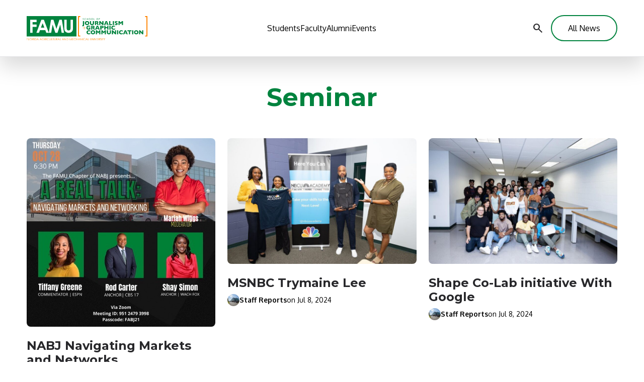

--- FILE ---
content_type: text/html; charset=UTF-8
request_url: https://famusjgc.com/event-type/seminar/page/2/
body_size: 9266
content:
<!doctype html>
<html lang="en-US">

<head>
  <meta charset="UTF-8">
  <meta name="viewport" content="width=device-width, initial-scale=1">
  <link rel="profile" href="https://gmpg.org/xfn/11">

  <!-- Google Fonts -->
  <link rel="preconnect" href="https://fonts.googleapis.com">
  <link rel="preconnect" href="https://fonts.gstatic.com" crossorigin>
  <!-- End Google Fonts -->

  <meta name='robots' content='index, follow, max-image-preview:large, max-snippet:-1, max-video-preview:-1' />

	<!-- This site is optimized with the Yoast SEO plugin v26.6 - https://yoast.com/wordpress/plugins/seo/ -->
	<title>Seminar Archives - Page 2 of 3 - Florida A&amp;M University</title>
	<link rel="canonical" href="https://famusjgc.com/event-type/seminar/page/2/" />
	<link rel="prev" href="https://famusjgc.com/event-type/seminar/" />
	<link rel="next" href="https://famusjgc.com/event-type/seminar/page/3/" />
	<meta property="og:locale" content="en_US" />
	<meta property="og:type" content="article" />
	<meta property="og:title" content="Seminar Archives - Page 2 of 3 - Florida A&amp;M University" />
	<meta property="og:url" content="https://famusjgc.com/event-type/seminar/" />
	<meta property="og:site_name" content="Florida A&amp;M University" />
	<meta name="twitter:card" content="summary_large_image" />
	<script type="application/ld+json" class="yoast-schema-graph">{"@context":"https://schema.org","@graph":[{"@type":"CollectionPage","@id":"https://famusjgc.com/event-type/seminar/","url":"https://famusjgc.com/event-type/seminar/page/2/","name":"Seminar Archives - Page 2 of 3 - Florida A&amp;M University","isPartOf":{"@id":"https://famusjgc.com/#website"},"primaryImageOfPage":{"@id":"https://famusjgc.com/event-type/seminar/page/2/#primaryimage"},"image":{"@id":"https://famusjgc.com/event-type/seminar/page/2/#primaryimage"},"thumbnailUrl":"https://famusjgc.com/wp-content/uploads/2024/07/249186407_463419595099226_1945523912323672208_n.jpg","breadcrumb":{"@id":"https://famusjgc.com/event-type/seminar/page/2/#breadcrumb"},"inLanguage":"en-US"},{"@type":"ImageObject","inLanguage":"en-US","@id":"https://famusjgc.com/event-type/seminar/page/2/#primaryimage","url":"https://famusjgc.com/wp-content/uploads/2024/07/249186407_463419595099226_1945523912323672208_n.jpg","contentUrl":"https://famusjgc.com/wp-content/uploads/2024/07/249186407_463419595099226_1945523912323672208_n.jpg","width":612,"height":612},{"@type":"BreadcrumbList","@id":"https://famusjgc.com/event-type/seminar/page/2/#breadcrumb","itemListElement":[{"@type":"ListItem","position":1,"name":"Home","item":"https://famusjgc.com/"},{"@type":"ListItem","position":2,"name":"Seminar"}]},{"@type":"WebSite","@id":"https://famusjgc.com/#website","url":"https://famusjgc.com/","name":"Florida A&amp;M University","description":"School of Journalism &amp; Graphic Communication","publisher":{"@id":"https://famusjgc.com/#organization"},"potentialAction":[{"@type":"SearchAction","target":{"@type":"EntryPoint","urlTemplate":"https://famusjgc.com/?s={search_term_string}"},"query-input":{"@type":"PropertyValueSpecification","valueRequired":true,"valueName":"search_term_string"}}],"inLanguage":"en-US"},{"@type":"Organization","@id":"https://famusjgc.com/#organization","name":"Florida A&amp;M University","url":"https://famusjgc.com/","logo":{"@type":"ImageObject","inLanguage":"en-US","@id":"https://famusjgc.com/#/schema/logo/image/","url":"https://famusjgc.com/wp-content/uploads/2023/06/main-logo.svg","contentUrl":"https://famusjgc.com/wp-content/uploads/2023/06/main-logo.svg","caption":"Florida A&amp;M University"},"image":{"@id":"https://famusjgc.com/#/schema/logo/image/"}}]}</script>
	<!-- / Yoast SEO plugin. -->


<link rel='dns-prefetch' href='//www.googletagmanager.com' />
<link rel='dns-prefetch' href='//fonts.googleapis.com' />
<style id='wp-block-library-inline-css'>
:root{--wp-block-synced-color:#7a00df;--wp-block-synced-color--rgb:122,0,223;--wp-bound-block-color:var(--wp-block-synced-color);--wp-editor-canvas-background:#ddd;--wp-admin-theme-color:#007cba;--wp-admin-theme-color--rgb:0,124,186;--wp-admin-theme-color-darker-10:#006ba1;--wp-admin-theme-color-darker-10--rgb:0,107,160.5;--wp-admin-theme-color-darker-20:#005a87;--wp-admin-theme-color-darker-20--rgb:0,90,135;--wp-admin-border-width-focus:2px}@media (min-resolution:192dpi){:root{--wp-admin-border-width-focus:1.5px}}.wp-element-button{cursor:pointer}:root .has-very-light-gray-background-color{background-color:#eee}:root .has-very-dark-gray-background-color{background-color:#313131}:root .has-very-light-gray-color{color:#eee}:root .has-very-dark-gray-color{color:#313131}:root .has-vivid-green-cyan-to-vivid-cyan-blue-gradient-background{background:linear-gradient(135deg,#00d084,#0693e3)}:root .has-purple-crush-gradient-background{background:linear-gradient(135deg,#34e2e4,#4721fb 50%,#ab1dfe)}:root .has-hazy-dawn-gradient-background{background:linear-gradient(135deg,#faaca8,#dad0ec)}:root .has-subdued-olive-gradient-background{background:linear-gradient(135deg,#fafae1,#67a671)}:root .has-atomic-cream-gradient-background{background:linear-gradient(135deg,#fdd79a,#004a59)}:root .has-nightshade-gradient-background{background:linear-gradient(135deg,#330968,#31cdcf)}:root .has-midnight-gradient-background{background:linear-gradient(135deg,#020381,#2874fc)}:root{--wp--preset--font-size--normal:16px;--wp--preset--font-size--huge:42px}.has-regular-font-size{font-size:1em}.has-larger-font-size{font-size:2.625em}.has-normal-font-size{font-size:var(--wp--preset--font-size--normal)}.has-huge-font-size{font-size:var(--wp--preset--font-size--huge)}.has-text-align-center{text-align:center}.has-text-align-left{text-align:left}.has-text-align-right{text-align:right}.has-fit-text{white-space:nowrap!important}#end-resizable-editor-section{display:none}.aligncenter{clear:both}.items-justified-left{justify-content:flex-start}.items-justified-center{justify-content:center}.items-justified-right{justify-content:flex-end}.items-justified-space-between{justify-content:space-between}.screen-reader-text{border:0;clip-path:inset(50%);height:1px;margin:-1px;overflow:hidden;padding:0;position:absolute;width:1px;word-wrap:normal!important}.screen-reader-text:focus{background-color:#ddd;clip-path:none;color:#444;display:block;font-size:1em;height:auto;left:5px;line-height:normal;padding:15px 23px 14px;text-decoration:none;top:5px;width:auto;z-index:100000}html :where(.has-border-color){border-style:solid}html :where([style*=border-top-color]){border-top-style:solid}html :where([style*=border-right-color]){border-right-style:solid}html :where([style*=border-bottom-color]){border-bottom-style:solid}html :where([style*=border-left-color]){border-left-style:solid}html :where([style*=border-width]){border-style:solid}html :where([style*=border-top-width]){border-top-style:solid}html :where([style*=border-right-width]){border-right-style:solid}html :where([style*=border-bottom-width]){border-bottom-style:solid}html :where([style*=border-left-width]){border-left-style:solid}html :where(img[class*=wp-image-]){height:auto;max-width:100%}:where(figure){margin:0 0 1em}html :where(.is-position-sticky){--wp-admin--admin-bar--position-offset:var(--wp-admin--admin-bar--height,0px)}@media screen and (max-width:600px){html :where(.is-position-sticky){--wp-admin--admin-bar--position-offset:0px}}

/*# sourceURL=wp-block-library-inline-css */
</style><style id='wp-block-paragraph-inline-css'>
.is-small-text{font-size:.875em}.is-regular-text{font-size:1em}.is-large-text{font-size:2.25em}.is-larger-text{font-size:3em}.has-drop-cap:not(:focus):first-letter{float:left;font-size:8.4em;font-style:normal;font-weight:100;line-height:.68;margin:.05em .1em 0 0;text-transform:uppercase}body.rtl .has-drop-cap:not(:focus):first-letter{float:none;margin-left:.1em}p.has-drop-cap.has-background{overflow:hidden}:root :where(p.has-background){padding:1.25em 2.375em}:where(p.has-text-color:not(.has-link-color)) a{color:inherit}p.has-text-align-left[style*="writing-mode:vertical-lr"],p.has-text-align-right[style*="writing-mode:vertical-rl"]{rotate:180deg}
/*# sourceURL=https://famusjgc.com/wp-includes/blocks/paragraph/style.min.css */
</style>
<style id='global-styles-inline-css'>
:root{--wp--preset--aspect-ratio--square: 1;--wp--preset--aspect-ratio--4-3: 4/3;--wp--preset--aspect-ratio--3-4: 3/4;--wp--preset--aspect-ratio--3-2: 3/2;--wp--preset--aspect-ratio--2-3: 2/3;--wp--preset--aspect-ratio--16-9: 16/9;--wp--preset--aspect-ratio--9-16: 9/16;--wp--preset--color--black: #000000;--wp--preset--color--cyan-bluish-gray: #abb8c3;--wp--preset--color--white: #ffffff;--wp--preset--color--pale-pink: #f78da7;--wp--preset--color--vivid-red: #cf2e2e;--wp--preset--color--luminous-vivid-orange: #ff6900;--wp--preset--color--luminous-vivid-amber: #fcb900;--wp--preset--color--light-green-cyan: #7bdcb5;--wp--preset--color--vivid-green-cyan: #00d084;--wp--preset--color--pale-cyan-blue: #8ed1fc;--wp--preset--color--vivid-cyan-blue: #0693e3;--wp--preset--color--vivid-purple: #9b51e0;--wp--preset--color--background: #ffffff;--wp--preset--color--foreground: #181818;--wp--preset--color--primary: #00833e;--wp--preset--color--secondary: #ff8300;--wp--preset--gradient--vivid-cyan-blue-to-vivid-purple: linear-gradient(135deg,rgb(6,147,227) 0%,rgb(155,81,224) 100%);--wp--preset--gradient--light-green-cyan-to-vivid-green-cyan: linear-gradient(135deg,rgb(122,220,180) 0%,rgb(0,208,130) 100%);--wp--preset--gradient--luminous-vivid-amber-to-luminous-vivid-orange: linear-gradient(135deg,rgb(252,185,0) 0%,rgb(255,105,0) 100%);--wp--preset--gradient--luminous-vivid-orange-to-vivid-red: linear-gradient(135deg,rgb(255,105,0) 0%,rgb(207,46,46) 100%);--wp--preset--gradient--very-light-gray-to-cyan-bluish-gray: linear-gradient(135deg,rgb(238,238,238) 0%,rgb(169,184,195) 100%);--wp--preset--gradient--cool-to-warm-spectrum: linear-gradient(135deg,rgb(74,234,220) 0%,rgb(151,120,209) 20%,rgb(207,42,186) 40%,rgb(238,44,130) 60%,rgb(251,105,98) 80%,rgb(254,248,76) 100%);--wp--preset--gradient--blush-light-purple: linear-gradient(135deg,rgb(255,206,236) 0%,rgb(152,150,240) 100%);--wp--preset--gradient--blush-bordeaux: linear-gradient(135deg,rgb(254,205,165) 0%,rgb(254,45,45) 50%,rgb(107,0,62) 100%);--wp--preset--gradient--luminous-dusk: linear-gradient(135deg,rgb(255,203,112) 0%,rgb(199,81,192) 50%,rgb(65,88,208) 100%);--wp--preset--gradient--pale-ocean: linear-gradient(135deg,rgb(255,245,203) 0%,rgb(182,227,212) 50%,rgb(51,167,181) 100%);--wp--preset--gradient--electric-grass: linear-gradient(135deg,rgb(202,248,128) 0%,rgb(113,206,126) 100%);--wp--preset--gradient--midnight: linear-gradient(135deg,rgb(2,3,129) 0%,rgb(40,116,252) 100%);--wp--preset--font-size--small: 13px;--wp--preset--font-size--medium: 20px;--wp--preset--font-size--large: 36px;--wp--preset--font-size--x-large: 42px;--wp--preset--spacing--20: 0.44rem;--wp--preset--spacing--30: 0.67rem;--wp--preset--spacing--40: 1rem;--wp--preset--spacing--50: 1.5rem;--wp--preset--spacing--60: 2.25rem;--wp--preset--spacing--70: 3.38rem;--wp--preset--spacing--80: 5.06rem;--wp--preset--shadow--natural: 6px 6px 9px rgba(0, 0, 0, 0.2);--wp--preset--shadow--deep: 12px 12px 50px rgba(0, 0, 0, 0.4);--wp--preset--shadow--sharp: 6px 6px 0px rgba(0, 0, 0, 0.2);--wp--preset--shadow--outlined: 6px 6px 0px -3px rgb(255, 255, 255), 6px 6px rgb(0, 0, 0);--wp--preset--shadow--crisp: 6px 6px 0px rgb(0, 0, 0);}:root { --wp--style--global--content-size: 50rem;--wp--style--global--wide-size: 80rem; }:where(body) { margin: 0; }.wp-site-blocks > .alignleft { float: left; margin-right: 2em; }.wp-site-blocks > .alignright { float: right; margin-left: 2em; }.wp-site-blocks > .aligncenter { justify-content: center; margin-left: auto; margin-right: auto; }:where(.wp-site-blocks) > * { margin-block-start: 30px; margin-block-end: 0; }:where(.wp-site-blocks) > :first-child { margin-block-start: 0; }:where(.wp-site-blocks) > :last-child { margin-block-end: 0; }:root { --wp--style--block-gap: 30px; }:root :where(.is-layout-flow) > :first-child{margin-block-start: 0;}:root :where(.is-layout-flow) > :last-child{margin-block-end: 0;}:root :where(.is-layout-flow) > *{margin-block-start: 30px;margin-block-end: 0;}:root :where(.is-layout-constrained) > :first-child{margin-block-start: 0;}:root :where(.is-layout-constrained) > :last-child{margin-block-end: 0;}:root :where(.is-layout-constrained) > *{margin-block-start: 30px;margin-block-end: 0;}:root :where(.is-layout-flex){gap: 30px;}:root :where(.is-layout-grid){gap: 30px;}.is-layout-flow > .alignleft{float: left;margin-inline-start: 0;margin-inline-end: 2em;}.is-layout-flow > .alignright{float: right;margin-inline-start: 2em;margin-inline-end: 0;}.is-layout-flow > .aligncenter{margin-left: auto !important;margin-right: auto !important;}.is-layout-constrained > .alignleft{float: left;margin-inline-start: 0;margin-inline-end: 2em;}.is-layout-constrained > .alignright{float: right;margin-inline-start: 2em;margin-inline-end: 0;}.is-layout-constrained > .aligncenter{margin-left: auto !important;margin-right: auto !important;}.is-layout-constrained > :where(:not(.alignleft):not(.alignright):not(.alignfull)){max-width: var(--wp--style--global--content-size);margin-left: auto !important;margin-right: auto !important;}.is-layout-constrained > .alignwide{max-width: var(--wp--style--global--wide-size);}body .is-layout-flex{display: flex;}.is-layout-flex{flex-wrap: wrap;align-items: center;}.is-layout-flex > :is(*, div){margin: 0;}body .is-layout-grid{display: grid;}.is-layout-grid > :is(*, div){margin: 0;}body{padding-top: 0px;padding-right: 0px;padding-bottom: 0px;padding-left: 0px;}a:where(:not(.wp-element-button)){text-decoration: underline;}:root :where(.wp-element-button, .wp-block-button__link){background-color: #32373c;border-width: 0;color: #fff;font-family: inherit;font-size: inherit;font-style: inherit;font-weight: inherit;letter-spacing: inherit;line-height: inherit;padding-top: calc(0.667em + 2px);padding-right: calc(1.333em + 2px);padding-bottom: calc(0.667em + 2px);padding-left: calc(1.333em + 2px);text-decoration: none;text-transform: inherit;}.has-black-color{color: var(--wp--preset--color--black) !important;}.has-cyan-bluish-gray-color{color: var(--wp--preset--color--cyan-bluish-gray) !important;}.has-white-color{color: var(--wp--preset--color--white) !important;}.has-pale-pink-color{color: var(--wp--preset--color--pale-pink) !important;}.has-vivid-red-color{color: var(--wp--preset--color--vivid-red) !important;}.has-luminous-vivid-orange-color{color: var(--wp--preset--color--luminous-vivid-orange) !important;}.has-luminous-vivid-amber-color{color: var(--wp--preset--color--luminous-vivid-amber) !important;}.has-light-green-cyan-color{color: var(--wp--preset--color--light-green-cyan) !important;}.has-vivid-green-cyan-color{color: var(--wp--preset--color--vivid-green-cyan) !important;}.has-pale-cyan-blue-color{color: var(--wp--preset--color--pale-cyan-blue) !important;}.has-vivid-cyan-blue-color{color: var(--wp--preset--color--vivid-cyan-blue) !important;}.has-vivid-purple-color{color: var(--wp--preset--color--vivid-purple) !important;}.has-background-color{color: var(--wp--preset--color--background) !important;}.has-foreground-color{color: var(--wp--preset--color--foreground) !important;}.has-primary-color{color: var(--wp--preset--color--primary) !important;}.has-secondary-color{color: var(--wp--preset--color--secondary) !important;}.has-black-background-color{background-color: var(--wp--preset--color--black) !important;}.has-cyan-bluish-gray-background-color{background-color: var(--wp--preset--color--cyan-bluish-gray) !important;}.has-white-background-color{background-color: var(--wp--preset--color--white) !important;}.has-pale-pink-background-color{background-color: var(--wp--preset--color--pale-pink) !important;}.has-vivid-red-background-color{background-color: var(--wp--preset--color--vivid-red) !important;}.has-luminous-vivid-orange-background-color{background-color: var(--wp--preset--color--luminous-vivid-orange) !important;}.has-luminous-vivid-amber-background-color{background-color: var(--wp--preset--color--luminous-vivid-amber) !important;}.has-light-green-cyan-background-color{background-color: var(--wp--preset--color--light-green-cyan) !important;}.has-vivid-green-cyan-background-color{background-color: var(--wp--preset--color--vivid-green-cyan) !important;}.has-pale-cyan-blue-background-color{background-color: var(--wp--preset--color--pale-cyan-blue) !important;}.has-vivid-cyan-blue-background-color{background-color: var(--wp--preset--color--vivid-cyan-blue) !important;}.has-vivid-purple-background-color{background-color: var(--wp--preset--color--vivid-purple) !important;}.has-background-background-color{background-color: var(--wp--preset--color--background) !important;}.has-foreground-background-color{background-color: var(--wp--preset--color--foreground) !important;}.has-primary-background-color{background-color: var(--wp--preset--color--primary) !important;}.has-secondary-background-color{background-color: var(--wp--preset--color--secondary) !important;}.has-black-border-color{border-color: var(--wp--preset--color--black) !important;}.has-cyan-bluish-gray-border-color{border-color: var(--wp--preset--color--cyan-bluish-gray) !important;}.has-white-border-color{border-color: var(--wp--preset--color--white) !important;}.has-pale-pink-border-color{border-color: var(--wp--preset--color--pale-pink) !important;}.has-vivid-red-border-color{border-color: var(--wp--preset--color--vivid-red) !important;}.has-luminous-vivid-orange-border-color{border-color: var(--wp--preset--color--luminous-vivid-orange) !important;}.has-luminous-vivid-amber-border-color{border-color: var(--wp--preset--color--luminous-vivid-amber) !important;}.has-light-green-cyan-border-color{border-color: var(--wp--preset--color--light-green-cyan) !important;}.has-vivid-green-cyan-border-color{border-color: var(--wp--preset--color--vivid-green-cyan) !important;}.has-pale-cyan-blue-border-color{border-color: var(--wp--preset--color--pale-cyan-blue) !important;}.has-vivid-cyan-blue-border-color{border-color: var(--wp--preset--color--vivid-cyan-blue) !important;}.has-vivid-purple-border-color{border-color: var(--wp--preset--color--vivid-purple) !important;}.has-background-border-color{border-color: var(--wp--preset--color--background) !important;}.has-foreground-border-color{border-color: var(--wp--preset--color--foreground) !important;}.has-primary-border-color{border-color: var(--wp--preset--color--primary) !important;}.has-secondary-border-color{border-color: var(--wp--preset--color--secondary) !important;}.has-vivid-cyan-blue-to-vivid-purple-gradient-background{background: var(--wp--preset--gradient--vivid-cyan-blue-to-vivid-purple) !important;}.has-light-green-cyan-to-vivid-green-cyan-gradient-background{background: var(--wp--preset--gradient--light-green-cyan-to-vivid-green-cyan) !important;}.has-luminous-vivid-amber-to-luminous-vivid-orange-gradient-background{background: var(--wp--preset--gradient--luminous-vivid-amber-to-luminous-vivid-orange) !important;}.has-luminous-vivid-orange-to-vivid-red-gradient-background{background: var(--wp--preset--gradient--luminous-vivid-orange-to-vivid-red) !important;}.has-very-light-gray-to-cyan-bluish-gray-gradient-background{background: var(--wp--preset--gradient--very-light-gray-to-cyan-bluish-gray) !important;}.has-cool-to-warm-spectrum-gradient-background{background: var(--wp--preset--gradient--cool-to-warm-spectrum) !important;}.has-blush-light-purple-gradient-background{background: var(--wp--preset--gradient--blush-light-purple) !important;}.has-blush-bordeaux-gradient-background{background: var(--wp--preset--gradient--blush-bordeaux) !important;}.has-luminous-dusk-gradient-background{background: var(--wp--preset--gradient--luminous-dusk) !important;}.has-pale-ocean-gradient-background{background: var(--wp--preset--gradient--pale-ocean) !important;}.has-electric-grass-gradient-background{background: var(--wp--preset--gradient--electric-grass) !important;}.has-midnight-gradient-background{background: var(--wp--preset--gradient--midnight) !important;}.has-small-font-size{font-size: var(--wp--preset--font-size--small) !important;}.has-medium-font-size{font-size: var(--wp--preset--font-size--medium) !important;}.has-large-font-size{font-size: var(--wp--preset--font-size--large) !important;}.has-x-large-font-size{font-size: var(--wp--preset--font-size--x-large) !important;}
/*# sourceURL=global-styles-inline-css */
</style>

<link rel="stylesheet" href="https://famusjgc.com/wp-content/themes/famu-sjgc/style.css" media="all">
<link rel="stylesheet" href="https://fonts.googleapis.com/css2?family=Material+Symbols+Outlined%3Aopsz%2Cwght%2CFILL%2CGRAD%4020..48%2C100..700%2C0..1%2C-50..200" media="all">
<link rel="stylesheet" href="https://fonts.googleapis.com/css2?family=Oxygen%3Awght%40300%3B400%3B700&#038;display=swap" media="all">
<link rel="stylesheet" href="https://fonts.googleapis.com/css2?family=Montserrat%3Awght%40600%3B700%3B800&#038;display=swap" media="all">
<script src="https://famusjgc.com/wp-content/themes/famu-sjgc/js/script.min.js" id="famu-sjgc-script-js" defer></script>

<!-- Google tag (gtag.js) snippet added by Site Kit -->
<!-- Google Analytics snippet added by Site Kit -->
<script src="https://www.googletagmanager.com/gtag/js?id=GT-PZMTDM5" id="google_gtagjs-js" async></script>
<script id="google_gtagjs-js-after">
window.dataLayer = window.dataLayer || [];function gtag(){dataLayer.push(arguments);}
gtag("set","linker",{"domains":["famusjgc.com"]});
gtag("js", new Date());
gtag("set", "developer_id.dZTNiMT", true);
gtag("config", "GT-PZMTDM5");
//# sourceURL=google_gtagjs-js-after
</script>
<meta name="generator" content="Site Kit by Google 1.170.0" /><!-- Stream WordPress user activity plugin v4.1.1 -->
</head>

<body class="archive paged tax-event-type term-seminar term-20 wp-custom-logo wp-embed-responsive paged-2 wp-theme-famu-sjgc">
  <a href="#primary" class="sr-only">Skip to Content</a>

  
  
<input type="checkbox" id="search-toggle" class="hidden">

<header id="header" class="relative z-50 border-b border-b-zinc-200 bg-white shadow-sm ">
  <div class="container mx-auto grid h-28 w-11/12 grid-cols-12 items-center justify-center gap-5 py-5">

    <div class="brand col-span-6 xl:col-span-3">
      <a href="https://famusjgc.com/" class="custom-logo-link" rel="home"><img width="1" height="1" src="https://famusjgc.com/wp-content/uploads/2023/06/main-logo.svg" class="custom-logo" alt="Florida A&amp;M University" decoding="async" /></a>    </div>

    <nav role="navigation" aria-label="Primary" class="col-span-6 hidden items-center justify-center xl:flex">
      <ul id="menu-primary-menu" class="flex gap-8"><li class="relative whitespace-nowrap"><a href="https://famusjgc.com/category/students/"><span>Students</span></a></li>
<li class="relative whitespace-nowrap"><a href="https://famusjgc.com/category/faculty/"><span>Faculty</span></a></li>
<li class="relative whitespace-nowrap"><a href="https://famusjgc.com/category/alumni/"><span>Alumni</span></a></li>
<li class="relative whitespace-nowrap active"><a href="https://famusjgc.com/events/"><span>Events</span></a></li>
</ul>    </nav>

    <nav role="navigation" aria-label="Primary" class="col-span-3 hidden items-center justify-end gap-2 xl:flex">

      <label for="search-toggle" class="header-search hover:text-primary-blue flex cursor-pointer content-center rounded-full p-3.5 text-zinc-800 hover:bg-primary hover:text-white">
        <span class="hidden">Search the site</span>
        <span class="material-symbols-outlined notranslate">search</span>
      </label>

      <ul id="menu-menu-right" class="flex gap-8"><li class="btn-link"><a href="https://famusjgc.com/all-news/"><span>All News</span></a></li>
</ul>
    </nav>

    <div class="col-span-6 flex items-center justify-end gap-1 xl:hidden">

      <label
        for="search-toggle"
        class="header-search hover:text-primary-blue flex cursor-pointer content-center rounded-full p-3.5 text-zinc-800 hover:bg-primary hover:text-white">
        <span class="hidden">Search the site</span>
        <span class="material-symbols-outlined notranslate">search</span>
      </label>

      <label
        id="mobile-drawer-toggle"
        class="flex size-14 !cursor-pointer flex-col items-center justify-center gap-1">
        <span class="sr-only">Open navigation drawer</span>
        <span class="bg-black block h-0.5 w-7"></span><span class="bg-black block h-0.5 w-7"></span><span class="bg-black block h-0.5 w-7"></span>      </label>

    </div>

  </div>
  
<div class="search-bar pointer-events-none absolute -top-28 left-0 z-10 h-28 w-full bg-white px-6 lg:px-12">
  <div class="container-max flex h-full items-center justify-start gap-2">

    <label
      class="group flex size-12 cursor-pointer items-center justify-center rounded-full bg-primary lg:size-14"
      for="search-toggle"
    >
      <span class="sr-only">Close search bar</span>
      <iconify-icon
        class="notranslate text-2xl text-white transition-transform duration-300 ease-in-out group-hover:origin-center group-hover:rotate-180 lg:text-3xl"
        icon="iconamoon:close-light"
      ></iconify-icon>
    </label>

    
<form role="search" method="get" class="search-form flex flex-1 items-center rounded-lg" action="https://famusjgc.com/">
  <label class="flex-1">
    <span class="sr-only invisible">Search for:</span>
      <input type="search" class="search-field bg-transparent border-0 h-24 pr-4 w-full border-transparent focus:border-transparent focus:ring-0" placeholder="Search FAMU SJGC News" value="" name="s">  </label>
  <input type="submit" class="invisible hidden" value="Search">
</form>

  </div>
</div>
</header>

  <main id="primary" role="main">

<div class="max-w-screen-3xl mx-auto">

  <header>
    <h1 class="font-title text-center text-primary text-title-sm lg:text-title-lg my-14">Seminar</h1>  </header>

    <div class="container mx-auto grid w-11/12 grid-cols-1 gap-6 md:grid-cols-2 lg:grid-cols-3">
  
<div class="mb-8">

  <div class="">
    <a href="https://famusjgc.com/event/nabj-navigating-markets-and-networks/">
      <img width="612" height="612" src="https://famusjgc.com/wp-content/uploads/2024/07/249186407_463419595099226_1945523912323672208_n.jpg" class="size-full aspect-video object-cover rounded-lg mb-4 wp-post-image" alt="" decoding="async" fetchpriority="high" srcset="https://famusjgc.com/wp-content/uploads/2024/07/249186407_463419595099226_1945523912323672208_n.jpg 612w, https://famusjgc.com/wp-content/uploads/2024/07/249186407_463419595099226_1945523912323672208_n-300x300.jpg 300w, https://famusjgc.com/wp-content/uploads/2024/07/249186407_463419595099226_1945523912323672208_n-150x150.jpg 150w" sizes="(max-width: 612px) 100vw, 612px" />    </a>
  </div>

  <div class="">
    <div class="">
      <div class="flex items-center justify-between">

        
              </div>

      <h2>
        <a class="cursor-pointer transition-all duration-300 ease-in-out hover:text-primary my-2 text-title-xs text-zinc-800 font-title line-clamp-3" href="https://famusjgc.com/event/nabj-navigating-markets-and-networks/">
          NABJ Navigating Markets and Networks        </a>
      </h2>
      
          </div>

        <div class="mt-2 flex items-center justify-start gap-2">
      <div class="author-avatar">
        <img alt='Staff Reports' src='https://famusjgc.com/wp-content/uploads/2024/08/6Y6B4754-300x200.webp' srcset='https://famusjgc.com/wp-content/uploads/2024/08/6Y6B4754-300x200.webp 300w, https://famusjgc.com/wp-content/uploads/2024/08/6Y6B4754-1024x683.webp 1024w, https://famusjgc.com/wp-content/uploads/2024/08/6Y6B4754-768x512.webp 768w, https://famusjgc.com/wp-content/uploads/2024/08/6Y6B4754-1536x1024.webp 1536w, https://famusjgc.com/wp-content/uploads/2024/08/6Y6B4754.webp 1999w' class='avatar avatar-25 photo rounded-full' height='25' width='25' decoding='async'/>      </div>
      <div class="flex gap-1">
        <span class="text-label-sm leading-none">
          Staff Reports        </span>
        <time datetime="2024-07-09" class="text-body-sm leading-none">
          on          Jul 9, 2024        </time>
      </div>
    </div>
    
    
  </div>

  </div>

<div class="mb-8">

  <div class="">
    <a href="https://famusjgc.com/event/msnbc-trymaine-lee/">
      <img width="640" height="427" src="https://famusjgc.com/wp-content/uploads/2024/07/310275218_194489742975700_7628103228233668322_n-1024x683.jpg" class="size-full aspect-video object-cover rounded-lg mb-4 wp-post-image" alt="" decoding="async" srcset="https://famusjgc.com/wp-content/uploads/2024/07/310275218_194489742975700_7628103228233668322_n-1024x683.jpg 1024w, https://famusjgc.com/wp-content/uploads/2024/07/310275218_194489742975700_7628103228233668322_n-300x200.jpg 300w, https://famusjgc.com/wp-content/uploads/2024/07/310275218_194489742975700_7628103228233668322_n-768x512.jpg 768w, https://famusjgc.com/wp-content/uploads/2024/07/310275218_194489742975700_7628103228233668322_n.jpg 1066w" sizes="(max-width: 640px) 100vw, 640px" />    </a>
  </div>

  <div class="">
    <div class="">
      <div class="flex items-center justify-between">

        
              </div>

      <h2>
        <a class="cursor-pointer transition-all duration-300 ease-in-out hover:text-primary my-2 text-title-xs text-zinc-800 font-title line-clamp-3" href="https://famusjgc.com/event/msnbc-trymaine-lee/">
          MSNBC Trymaine Lee        </a>
      </h2>
      
          </div>

        <div class="mt-2 flex items-center justify-start gap-2">
      <div class="author-avatar">
        <img alt='Staff Reports' src='https://famusjgc.com/wp-content/uploads/2024/08/6Y6B4754-300x200.webp' srcset='https://famusjgc.com/wp-content/uploads/2024/08/6Y6B4754-300x200.webp 300w, https://famusjgc.com/wp-content/uploads/2024/08/6Y6B4754-1024x683.webp 1024w, https://famusjgc.com/wp-content/uploads/2024/08/6Y6B4754-768x512.webp 768w, https://famusjgc.com/wp-content/uploads/2024/08/6Y6B4754-1536x1024.webp 1536w, https://famusjgc.com/wp-content/uploads/2024/08/6Y6B4754.webp 1999w' class='avatar avatar-25 photo rounded-full' height='25' width='25' loading='lazy' decoding='async'/>      </div>
      <div class="flex gap-1">
        <span class="text-label-sm leading-none">
          Staff Reports        </span>
        <time datetime="2024-07-08" class="text-body-sm leading-none">
          on          Jul 8, 2024        </time>
      </div>
    </div>
    
    
  </div>

  </div>

<div class="mb-8">

  <div class="">
    <a href="https://famusjgc.com/event/shape-co-lab-initiative-with-google/">
      <img width="640" height="427" src="https://famusjgc.com/wp-content/uploads/2024/07/319933892_604024525059040_8229541773800572220_n-1024x683.jpg" class="size-full aspect-video object-cover rounded-lg mb-4 wp-post-image" alt="" decoding="async" loading="lazy" srcset="https://famusjgc.com/wp-content/uploads/2024/07/319933892_604024525059040_8229541773800572220_n-1024x683.jpg 1024w, https://famusjgc.com/wp-content/uploads/2024/07/319933892_604024525059040_8229541773800572220_n-300x200.jpg 300w, https://famusjgc.com/wp-content/uploads/2024/07/319933892_604024525059040_8229541773800572220_n-768x512.jpg 768w, https://famusjgc.com/wp-content/uploads/2024/07/319933892_604024525059040_8229541773800572220_n.jpg 1080w" sizes="(max-width: 640px) 100vw, 640px" />    </a>
  </div>

  <div class="">
    <div class="">
      <div class="flex items-center justify-between">

        
              </div>

      <h2>
        <a class="cursor-pointer transition-all duration-300 ease-in-out hover:text-primary my-2 text-title-xs text-zinc-800 font-title line-clamp-3" href="https://famusjgc.com/event/shape-co-lab-initiative-with-google/">
          Shape Co-Lab initiative With Google        </a>
      </h2>
      
          </div>

        <div class="mt-2 flex items-center justify-start gap-2">
      <div class="author-avatar">
        <img alt='Staff Reports' src='https://famusjgc.com/wp-content/uploads/2024/08/6Y6B4754-300x200.webp' srcset='https://famusjgc.com/wp-content/uploads/2024/08/6Y6B4754-300x200.webp 300w, https://famusjgc.com/wp-content/uploads/2024/08/6Y6B4754-1024x683.webp 1024w, https://famusjgc.com/wp-content/uploads/2024/08/6Y6B4754-768x512.webp 768w, https://famusjgc.com/wp-content/uploads/2024/08/6Y6B4754-1536x1024.webp 1536w, https://famusjgc.com/wp-content/uploads/2024/08/6Y6B4754.webp 1999w' class='avatar avatar-25 photo rounded-full' height='25' width='25' loading='lazy' decoding='async'/>      </div>
      <div class="flex gap-1">
        <span class="text-label-sm leading-none">
          Staff Reports        </span>
        <time datetime="2024-07-08" class="text-body-sm leading-none">
          on          Jul 8, 2024        </time>
      </div>
    </div>
    
    
  </div>

  </div>

<div class="mb-8">

  <div class="">
    <a href="https://famusjgc.com/event/jp-morgan-chase-co-industry-conversation/">
      <img width="640" height="640" src="https://famusjgc.com/wp-content/uploads/2024/07/327499258_170760452335363_5842273570467635605_n-1024x1024.jpg" class="size-full aspect-video object-cover rounded-lg mb-4 wp-post-image" alt="" decoding="async" loading="lazy" srcset="https://famusjgc.com/wp-content/uploads/2024/07/327499258_170760452335363_5842273570467635605_n-1024x1024.jpg 1024w, https://famusjgc.com/wp-content/uploads/2024/07/327499258_170760452335363_5842273570467635605_n-300x300.jpg 300w, https://famusjgc.com/wp-content/uploads/2024/07/327499258_170760452335363_5842273570467635605_n-150x150.jpg 150w, https://famusjgc.com/wp-content/uploads/2024/07/327499258_170760452335363_5842273570467635605_n-768x768.jpg 768w, https://famusjgc.com/wp-content/uploads/2024/07/327499258_170760452335363_5842273570467635605_n.jpg 1080w" sizes="(max-width: 640px) 100vw, 640px" />    </a>
  </div>

  <div class="">
    <div class="">
      <div class="flex items-center justify-between">

        
              </div>

      <h2>
        <a class="cursor-pointer transition-all duration-300 ease-in-out hover:text-primary my-2 text-title-xs text-zinc-800 font-title line-clamp-3" href="https://famusjgc.com/event/jp-morgan-chase-co-industry-conversation/">
          JP Morgan Chase &amp; Co. Industry Conversation        </a>
      </h2>
      
          </div>

        <div class="mt-2 flex items-center justify-start gap-2">
      <div class="author-avatar">
        <img alt='Staff Reports' src='https://famusjgc.com/wp-content/uploads/2024/08/6Y6B4754-300x200.webp' srcset='https://famusjgc.com/wp-content/uploads/2024/08/6Y6B4754-300x200.webp 300w, https://famusjgc.com/wp-content/uploads/2024/08/6Y6B4754-1024x683.webp 1024w, https://famusjgc.com/wp-content/uploads/2024/08/6Y6B4754-768x512.webp 768w, https://famusjgc.com/wp-content/uploads/2024/08/6Y6B4754-1536x1024.webp 1536w, https://famusjgc.com/wp-content/uploads/2024/08/6Y6B4754.webp 1999w' class='avatar avatar-25 photo rounded-full' height='25' width='25' loading='lazy' decoding='async'/>      </div>
      <div class="flex gap-1">
        <span class="text-label-sm leading-none">
          Staff Reports        </span>
        <time datetime="2024-07-08" class="text-body-sm leading-none">
          on          Jul 8, 2024        </time>
      </div>
    </div>
    
    
  </div>

  </div>

<div class="mb-8">

  <div class="">
    <a href="https://famusjgc.com/event/power-of-your-voice-with-sjgc-alum-marie-rattigan/">
      <img width="640" height="427" src="https://famusjgc.com/wp-content/uploads/2024/07/332271893_121931447304613_3665351315081754450_n-1024x683.jpg" class="size-full aspect-video object-cover rounded-lg mb-4 wp-post-image" alt="" decoding="async" loading="lazy" srcset="https://famusjgc.com/wp-content/uploads/2024/07/332271893_121931447304613_3665351315081754450_n-1024x683.jpg 1024w, https://famusjgc.com/wp-content/uploads/2024/07/332271893_121931447304613_3665351315081754450_n-300x200.jpg 300w, https://famusjgc.com/wp-content/uploads/2024/07/332271893_121931447304613_3665351315081754450_n-768x512.jpg 768w, https://famusjgc.com/wp-content/uploads/2024/07/332271893_121931447304613_3665351315081754450_n.jpg 1080w" sizes="(max-width: 640px) 100vw, 640px" />    </a>
  </div>

  <div class="">
    <div class="">
      <div class="flex items-center justify-between">

        
              </div>

      <h2>
        <a class="cursor-pointer transition-all duration-300 ease-in-out hover:text-primary my-2 text-title-xs text-zinc-800 font-title line-clamp-3" href="https://famusjgc.com/event/power-of-your-voice-with-sjgc-alum-marie-rattigan/">
          Power of Your Voice with SJGC Alum Marie Rattigan        </a>
      </h2>
      
          </div>

        <div class="mt-2 flex items-center justify-start gap-2">
      <div class="author-avatar">
        <img alt='Staff Reports' src='https://famusjgc.com/wp-content/uploads/2024/08/6Y6B4754-300x200.webp' srcset='https://famusjgc.com/wp-content/uploads/2024/08/6Y6B4754-300x200.webp 300w, https://famusjgc.com/wp-content/uploads/2024/08/6Y6B4754-1024x683.webp 1024w, https://famusjgc.com/wp-content/uploads/2024/08/6Y6B4754-768x512.webp 768w, https://famusjgc.com/wp-content/uploads/2024/08/6Y6B4754-1536x1024.webp 1536w, https://famusjgc.com/wp-content/uploads/2024/08/6Y6B4754.webp 1999w' class='avatar avatar-25 photo rounded-full' height='25' width='25' loading='lazy' decoding='async'/>      </div>
      <div class="flex gap-1">
        <span class="text-label-sm leading-none">
          Staff Reports        </span>
        <time datetime="2024-07-08" class="text-body-sm leading-none">
          on          Jul 8, 2024        </time>
      </div>
    </div>
    
    
  </div>

  </div>

<div class="mb-8">

  <div class="">
    <a href="https://famusjgc.com/event/ready-2-walk/">
      <img width="640" height="640" src="https://famusjgc.com/wp-content/uploads/2024/07/333768075_529757889339380_5327223664861762556_n-1024x1024.jpg" class="size-full aspect-video object-cover rounded-lg mb-4 wp-post-image" alt="" decoding="async" loading="lazy" srcset="https://famusjgc.com/wp-content/uploads/2024/07/333768075_529757889339380_5327223664861762556_n-1024x1024.jpg 1024w, https://famusjgc.com/wp-content/uploads/2024/07/333768075_529757889339380_5327223664861762556_n-300x300.jpg 300w, https://famusjgc.com/wp-content/uploads/2024/07/333768075_529757889339380_5327223664861762556_n-150x150.jpg 150w, https://famusjgc.com/wp-content/uploads/2024/07/333768075_529757889339380_5327223664861762556_n-768x768.jpg 768w, https://famusjgc.com/wp-content/uploads/2024/07/333768075_529757889339380_5327223664861762556_n.jpg 1080w" sizes="(max-width: 640px) 100vw, 640px" />    </a>
  </div>

  <div class="">
    <div class="">
      <div class="flex items-center justify-between">

        
              </div>

      <h2>
        <a class="cursor-pointer transition-all duration-300 ease-in-out hover:text-primary my-2 text-title-xs text-zinc-800 font-title line-clamp-3" href="https://famusjgc.com/event/ready-2-walk/">
          Ready 2 Walk        </a>
      </h2>
      
          </div>

        <div class="mt-2 flex items-center justify-start gap-2">
      <div class="author-avatar">
        <img alt='Staff Reports' src='https://famusjgc.com/wp-content/uploads/2024/08/6Y6B4754-300x200.webp' srcset='https://famusjgc.com/wp-content/uploads/2024/08/6Y6B4754-300x200.webp 300w, https://famusjgc.com/wp-content/uploads/2024/08/6Y6B4754-1024x683.webp 1024w, https://famusjgc.com/wp-content/uploads/2024/08/6Y6B4754-768x512.webp 768w, https://famusjgc.com/wp-content/uploads/2024/08/6Y6B4754-1536x1024.webp 1536w, https://famusjgc.com/wp-content/uploads/2024/08/6Y6B4754.webp 1999w' class='avatar avatar-25 photo rounded-full' height='25' width='25' loading='lazy' decoding='async'/>      </div>
      <div class="flex gap-1">
        <span class="text-label-sm leading-none">
          Staff Reports        </span>
        <time datetime="2024-07-08" class="text-body-sm leading-none">
          on          Jul 8, 2024        </time>
      </div>
    </div>
    
    
  </div>

  </div>

<div class="mb-8">

  <div class="">
    <a href="https://famusjgc.com/event/florida-public-relations-association/">
      <img width="640" height="427" src="https://famusjgc.com/wp-content/uploads/2024/07/335580702_907803203891195_2802875657017192892_n-1024x683.jpg" class="size-full aspect-video object-cover rounded-lg mb-4 wp-post-image" alt="" decoding="async" loading="lazy" srcset="https://famusjgc.com/wp-content/uploads/2024/07/335580702_907803203891195_2802875657017192892_n-1024x683.jpg 1024w, https://famusjgc.com/wp-content/uploads/2024/07/335580702_907803203891195_2802875657017192892_n-300x200.jpg 300w, https://famusjgc.com/wp-content/uploads/2024/07/335580702_907803203891195_2802875657017192892_n-768x512.jpg 768w, https://famusjgc.com/wp-content/uploads/2024/07/335580702_907803203891195_2802875657017192892_n.jpg 1080w" sizes="(max-width: 640px) 100vw, 640px" />    </a>
  </div>

  <div class="">
    <div class="">
      <div class="flex items-center justify-between">

        
              </div>

      <h2>
        <a class="cursor-pointer transition-all duration-300 ease-in-out hover:text-primary my-2 text-title-xs text-zinc-800 font-title line-clamp-3" href="https://famusjgc.com/event/florida-public-relations-association/">
          Florida Public Relations Association        </a>
      </h2>
      
          </div>

        <div class="mt-2 flex items-center justify-start gap-2">
      <div class="author-avatar">
        <img alt='Staff Reports' src='https://famusjgc.com/wp-content/uploads/2024/08/6Y6B4754-300x200.webp' srcset='https://famusjgc.com/wp-content/uploads/2024/08/6Y6B4754-300x200.webp 300w, https://famusjgc.com/wp-content/uploads/2024/08/6Y6B4754-1024x683.webp 1024w, https://famusjgc.com/wp-content/uploads/2024/08/6Y6B4754-768x512.webp 768w, https://famusjgc.com/wp-content/uploads/2024/08/6Y6B4754-1536x1024.webp 1536w, https://famusjgc.com/wp-content/uploads/2024/08/6Y6B4754.webp 1999w' class='avatar avatar-25 photo rounded-full' height='25' width='25' loading='lazy' decoding='async'/>      </div>
      <div class="flex gap-1">
        <span class="text-label-sm leading-none">
          Staff Reports        </span>
        <time datetime="2024-07-08" class="text-body-sm leading-none">
          on          Jul 8, 2024        </time>
      </div>
    </div>
    
    
  </div>

  </div>

<div class="mb-8">

  <div class="">
    <a href="https://famusjgc.com/event/paramount-panel-moderated-by-sjgc-student/">
      <img width="640" height="427" src="https://famusjgc.com/wp-content/uploads/2024/07/395508334_238728439209087_576770465778885143_n-1024x683.jpg" class="size-full aspect-video object-cover rounded-lg mb-4 wp-post-image" alt="" decoding="async" loading="lazy" srcset="https://famusjgc.com/wp-content/uploads/2024/07/395508334_238728439209087_576770465778885143_n-1024x683.jpg 1024w, https://famusjgc.com/wp-content/uploads/2024/07/395508334_238728439209087_576770465778885143_n-300x200.jpg 300w, https://famusjgc.com/wp-content/uploads/2024/07/395508334_238728439209087_576770465778885143_n-768x512.jpg 768w, https://famusjgc.com/wp-content/uploads/2024/07/395508334_238728439209087_576770465778885143_n.jpg 1080w" sizes="(max-width: 640px) 100vw, 640px" />    </a>
  </div>

  <div class="">
    <div class="">
      <div class="flex items-center justify-between">

        
              </div>

      <h2>
        <a class="cursor-pointer transition-all duration-300 ease-in-out hover:text-primary my-2 text-title-xs text-zinc-800 font-title line-clamp-3" href="https://famusjgc.com/event/paramount-panel-moderated-by-sjgc-student/">
          Paramount Panel Moderated by SJGC Student        </a>
      </h2>
      
          </div>

        <div class="mt-2 flex items-center justify-start gap-2">
      <div class="author-avatar">
        <img alt='Staff Reports' src='https://famusjgc.com/wp-content/uploads/2024/08/6Y6B4754-300x200.webp' srcset='https://famusjgc.com/wp-content/uploads/2024/08/6Y6B4754-300x200.webp 300w, https://famusjgc.com/wp-content/uploads/2024/08/6Y6B4754-1024x683.webp 1024w, https://famusjgc.com/wp-content/uploads/2024/08/6Y6B4754-768x512.webp 768w, https://famusjgc.com/wp-content/uploads/2024/08/6Y6B4754-1536x1024.webp 1536w, https://famusjgc.com/wp-content/uploads/2024/08/6Y6B4754.webp 1999w' class='avatar avatar-25 photo rounded-full' height='25' width='25' loading='lazy' decoding='async'/>      </div>
      <div class="flex gap-1">
        <span class="text-label-sm leading-none">
          Staff Reports        </span>
        <time datetime="2024-07-08" class="text-body-sm leading-none">
          on          Jul 8, 2024        </time>
      </div>
    </div>
    
    
  </div>

  </div>

<div class="mb-8">

  <div class="">
    <a href="https://famusjgc.com/event/spj-media-express/">
      <img width="640" height="799" src="https://famusjgc.com/wp-content/uploads/2024/07/399612888_3683789001857248_2022849705222064280_n-820x1024.jpg" class="size-full aspect-video object-cover rounded-lg mb-4 wp-post-image" alt="" decoding="async" loading="lazy" srcset="https://famusjgc.com/wp-content/uploads/2024/07/399612888_3683789001857248_2022849705222064280_n-820x1024.jpg 820w, https://famusjgc.com/wp-content/uploads/2024/07/399612888_3683789001857248_2022849705222064280_n-240x300.jpg 240w, https://famusjgc.com/wp-content/uploads/2024/07/399612888_3683789001857248_2022849705222064280_n-768x959.jpg 768w, https://famusjgc.com/wp-content/uploads/2024/07/399612888_3683789001857248_2022849705222064280_n.jpg 1080w" sizes="(max-width: 640px) 100vw, 640px" />    </a>
  </div>

  <div class="">
    <div class="">
      <div class="flex items-center justify-between">

        
              </div>

      <h2>
        <a class="cursor-pointer transition-all duration-300 ease-in-out hover:text-primary my-2 text-title-xs text-zinc-800 font-title line-clamp-3" href="https://famusjgc.com/event/spj-media-express/">
          SPJ Media Express        </a>
      </h2>
      
          </div>

        <div class="mt-2 flex items-center justify-start gap-2">
      <div class="author-avatar">
        <img alt='Staff Reports' src='https://famusjgc.com/wp-content/uploads/2024/08/6Y6B4754-300x200.webp' srcset='https://famusjgc.com/wp-content/uploads/2024/08/6Y6B4754-300x200.webp 300w, https://famusjgc.com/wp-content/uploads/2024/08/6Y6B4754-1024x683.webp 1024w, https://famusjgc.com/wp-content/uploads/2024/08/6Y6B4754-768x512.webp 768w, https://famusjgc.com/wp-content/uploads/2024/08/6Y6B4754-1536x1024.webp 1536w, https://famusjgc.com/wp-content/uploads/2024/08/6Y6B4754.webp 1999w' class='avatar avatar-25 photo rounded-full' height='25' width='25' loading='lazy' decoding='async'/>      </div>
      <div class="flex gap-1">
        <span class="text-label-sm leading-none">
          Staff Reports        </span>
        <time datetime="2024-07-08" class="text-body-sm leading-none">
          on          Jul 8, 2024        </time>
      </div>
    </div>
    
    
  </div>

  </div>

<div class="mb-8">

  <div class="">
    <a href="https://famusjgc.com/event/nasa/">
      <img width="640" height="520" src="https://famusjgc.com/wp-content/uploads/2024/07/399817761_1045831883421682_8791081446131758871_n-1024x832.jpg" class="size-full aspect-video object-cover rounded-lg mb-4 wp-post-image" alt="" decoding="async" loading="lazy" srcset="https://famusjgc.com/wp-content/uploads/2024/07/399817761_1045831883421682_8791081446131758871_n-1024x832.jpg 1024w, https://famusjgc.com/wp-content/uploads/2024/07/399817761_1045831883421682_8791081446131758871_n-300x244.jpg 300w, https://famusjgc.com/wp-content/uploads/2024/07/399817761_1045831883421682_8791081446131758871_n-768x624.jpg 768w, https://famusjgc.com/wp-content/uploads/2024/07/399817761_1045831883421682_8791081446131758871_n.jpg 1080w" sizes="(max-width: 640px) 100vw, 640px" />    </a>
  </div>

  <div class="">
    <div class="">
      <div class="flex items-center justify-between">

        
              </div>

      <h2>
        <a class="cursor-pointer transition-all duration-300 ease-in-out hover:text-primary my-2 text-title-xs text-zinc-800 font-title line-clamp-3" href="https://famusjgc.com/event/nasa/">
          NASA        </a>
      </h2>
      
          </div>

        <div class="mt-2 flex items-center justify-start gap-2">
      <div class="author-avatar">
        <img alt='Staff Reports' src='https://famusjgc.com/wp-content/uploads/2024/08/6Y6B4754-300x200.webp' srcset='https://famusjgc.com/wp-content/uploads/2024/08/6Y6B4754-300x200.webp 300w, https://famusjgc.com/wp-content/uploads/2024/08/6Y6B4754-1024x683.webp 1024w, https://famusjgc.com/wp-content/uploads/2024/08/6Y6B4754-768x512.webp 768w, https://famusjgc.com/wp-content/uploads/2024/08/6Y6B4754-1536x1024.webp 1536w, https://famusjgc.com/wp-content/uploads/2024/08/6Y6B4754.webp 1999w' class='avatar avatar-25 photo rounded-full' height='25' width='25' loading='lazy' decoding='async'/>      </div>
      <div class="flex gap-1">
        <span class="text-label-sm leading-none">
          Staff Reports        </span>
        <time datetime="2024-07-08" class="text-body-sm leading-none">
          on          Jul 8, 2024        </time>
      </div>
    </div>
    
    
  </div>

  </div>

<div class="mb-8">

  <div class="">
    <a href="https://famusjgc.com/event/disney-on-the-yard/">
      <img width="640" height="427" src="https://famusjgc.com/wp-content/uploads/2024/07/429884878_18337124164106957_7632971328067236842_n-1024x683.jpg" class="size-full aspect-video object-cover rounded-lg mb-4 wp-post-image" alt="" decoding="async" loading="lazy" srcset="https://famusjgc.com/wp-content/uploads/2024/07/429884878_18337124164106957_7632971328067236842_n-1024x683.jpg 1024w, https://famusjgc.com/wp-content/uploads/2024/07/429884878_18337124164106957_7632971328067236842_n-300x200.jpg 300w, https://famusjgc.com/wp-content/uploads/2024/07/429884878_18337124164106957_7632971328067236842_n-768x512.jpg 768w, https://famusjgc.com/wp-content/uploads/2024/07/429884878_18337124164106957_7632971328067236842_n.jpg 1080w" sizes="(max-width: 640px) 100vw, 640px" />    </a>
  </div>

  <div class="">
    <div class="">
      <div class="flex items-center justify-between">

        
              </div>

      <h2>
        <a class="cursor-pointer transition-all duration-300 ease-in-out hover:text-primary my-2 text-title-xs text-zinc-800 font-title line-clamp-3" href="https://famusjgc.com/event/disney-on-the-yard/">
          Disney on the Yard        </a>
      </h2>
      
          </div>

        <div class="mt-2 flex items-center justify-start gap-2">
      <div class="author-avatar">
        <img alt='Staff Reports' src='https://famusjgc.com/wp-content/uploads/2024/08/6Y6B4754-300x200.webp' srcset='https://famusjgc.com/wp-content/uploads/2024/08/6Y6B4754-300x200.webp 300w, https://famusjgc.com/wp-content/uploads/2024/08/6Y6B4754-1024x683.webp 1024w, https://famusjgc.com/wp-content/uploads/2024/08/6Y6B4754-768x512.webp 768w, https://famusjgc.com/wp-content/uploads/2024/08/6Y6B4754-1536x1024.webp 1536w, https://famusjgc.com/wp-content/uploads/2024/08/6Y6B4754.webp 1999w' class='avatar avatar-25 photo rounded-full' height='25' width='25' loading='lazy' decoding='async'/>      </div>
      <div class="flex gap-1">
        <span class="text-label-sm leading-none">
          Staff Reports        </span>
        <time datetime="2024-07-08" class="text-body-sm leading-none">
          on          Jul 8, 2024        </time>
      </div>
    </div>
    
    
  </div>

  </div>

<div class="mb-8">

  <div class="">
    <a href="https://famusjgc.com/event/artalks-with-sjgc-alum-elijah-rutland/">
      <img width="640" height="427" src="https://famusjgc.com/wp-content/uploads/2024/07/438253351_18347357368106957_2669312830644935483_n.jpg" class="size-full aspect-video object-cover rounded-lg mb-4 wp-post-image" alt="" decoding="async" loading="lazy" srcset="https://famusjgc.com/wp-content/uploads/2024/07/438253351_18347357368106957_2669312830644935483_n.jpg 640w, https://famusjgc.com/wp-content/uploads/2024/07/438253351_18347357368106957_2669312830644935483_n-300x200.jpg 300w" sizes="(max-width: 640px) 100vw, 640px" />    </a>
  </div>

  <div class="">
    <div class="">
      <div class="flex items-center justify-between">

        
              </div>

      <h2>
        <a class="cursor-pointer transition-all duration-300 ease-in-out hover:text-primary my-2 text-title-xs text-zinc-800 font-title line-clamp-3" href="https://famusjgc.com/event/artalks-with-sjgc-alum-elijah-rutland/">
          ARTalks with SJGC Alum Elijah Rutland        </a>
      </h2>
      
          </div>

        <div class="mt-2 flex items-center justify-start gap-2">
      <div class="author-avatar">
        <img alt='Staff Reports' src='https://famusjgc.com/wp-content/uploads/2024/08/6Y6B4754-300x200.webp' srcset='https://famusjgc.com/wp-content/uploads/2024/08/6Y6B4754-300x200.webp 300w, https://famusjgc.com/wp-content/uploads/2024/08/6Y6B4754-1024x683.webp 1024w, https://famusjgc.com/wp-content/uploads/2024/08/6Y6B4754-768x512.webp 768w, https://famusjgc.com/wp-content/uploads/2024/08/6Y6B4754-1536x1024.webp 1536w, https://famusjgc.com/wp-content/uploads/2024/08/6Y6B4754.webp 1999w' class='avatar avatar-25 photo rounded-full' height='25' width='25' loading='lazy' decoding='async'/>      </div>
      <div class="flex gap-1">
        <span class="text-label-sm leading-none">
          Staff Reports        </span>
        <time datetime="2024-07-05" class="text-body-sm leading-none">
          on          Jul 5, 2024        </time>
      </div>
    </div>
    
    
  </div>

  </div>

  </div>
  
  <div class="pager my-14 text-center">
    
	<nav class="navigation pagination" aria-label="Posts pagination">
		<h2 class="screen-reader-text">Posts pagination</h2>
		<div class="nav-links"><a class="prev page-numbers" href="https://famusjgc.com/event-type/seminar/">Previous</a>
<a class="page-numbers" href="https://famusjgc.com/event-type/seminar/">1</a>
<span aria-current="page" class="page-numbers current">2</span>
<a class="page-numbers" href="https://famusjgc.com/event-type/seminar/page/3/">3</a>
<a class="next page-numbers" href="https://famusjgc.com/event-type/seminar/page/3/">Next</a></div>
	</nav>  </div>
</div>


	

<footer id="footer" class="bg-primary ">
  <div class="container mx-auto grid w-11/12 grid-cols-12 gap-5 py-20 text-center text-white">
    <div class="col-span-full grid grid-cols-9 gap-5 lg:col-span-8">

      <div class="col-span-full">
        <img width="392" height="78" src="https://famusjgc.com/wp-content/uploads/2023/06/famu-logo-white.svg" class="mb-8" alt="" decoding="async" loading="lazy" />
        <div class="address text-left">
                      <p><strong>School of Journalism &amp; Graphic Communication<br />
Florida Agricultural &amp; Mechanical University</strong></p>
<p>&nbsp;</p>
<p>510 Orr Drive<br />
Suite 4003<br />
Tallahassee, FL 32307<br />
Phone: <a href="tel:8505993379">(850) 599-3379</a></p>
                  </div>
      </div>

    </div>

    <div class="col-span-full flex flex-col items-start gap-5 lg:col-span-2">
      <strong>Page Links</strong>
      <nav role="navigation" aria-label="Footer Nav" class="col-span-6 flex flex-col items-start gap-5">
        <ul id="menu-primary-menu-1" class="flex gap-5 flex-col items-start"><li class="relative whitespace-nowrap"><a href="https://famusjgc.com/category/students/"><span>Students</span></a></li>
<li class="relative whitespace-nowrap"><a href="https://famusjgc.com/category/faculty/"><span>Faculty</span></a></li>
<li class="relative whitespace-nowrap"><a href="https://famusjgc.com/category/alumni/"><span>Alumni</span></a></li>
<li class="relative whitespace-nowrap active"><a href="https://famusjgc.com/events/"><span>Events</span></a></li>
</ul>        <ul id="menu-menu-right-1" class="flex gap-5 flex-col items-start"><li class="btn-link"><a href="https://famusjgc.com/all-news/"><span>All News</span></a></li>
</ul>      </nav>
    </div>

    <div class="col-span-full flex flex-col items-start gap-5 lg:col-span-2">
      <strong>Social Media</strong>
      <nav role="navigation" aria-label="Footer Nav" class="col-span-6 flex flex-col items-start gap-5">
        <ul id="menu-social" class="flex gap-5 flex-col items-start"><li><a href="https://twitter.com/FAMUSJGC82"><span>Twitter</span></a></li>
<li><a href="https://www.facebook.com/famusjgc82/"><span>Facebook</span></a></li>
<li><a href="https://www.instagram.com/FAMUSJGC82/"><span>Instagram</span></a></li>
<li><a href="https://www.linkedin.com/company/famusjgc82/"><span>LinkedIn</span></a></li>
</ul>      </nav>
    </div>

  </div>

  <div class="text-sand mx-auto w-11/12 border-t-2 border-t-white/10 py-8 text-center">
    <p class="m-0 text-white text-body-sm">&copy; 2026 Florida A&M University, All Rights Reserved.</p>  </div>
</footer>

</main>


<div
  id="nav-drawer"
  class="fixed right-0 top-0 z-50 flex h-screen w-full translate-x-full flex-col gap-11 overflow-x-hidden bg-primary p-16 transition-all duration-700 ease-[cubic-bezier(0.64,0.045,0.35,1)] sm:w-3/4 xl:hidden"
  aria-label="Drawer"
  aria-hidden="true"
>

  <label
    id="close-mobile-drawer"
    class="absolute right-0 top-0 flex size-14 cursor-pointer flex-col items-center justify-center"
  >
    <span class="sr-only">Close navigation drawer</span>
    <span class="block h-0.5 w-7 rotate-45 bg-white"></span>
    <span class="-mt-0.5 block h-0.5 w-7 -rotate-45 bg-white"></span>
  </label>

  <nav role="navigation" aria-label="Primary">
    <ul id="menu-primary-menu-2" class="text-body-xl flex flex-col gap-5 m-0"><li class="relative whitespace-nowrap"><a href="https://famusjgc.com/category/students/"><span>Students</span></a></li>
<li class="relative whitespace-nowrap"><a href="https://famusjgc.com/category/faculty/"><span>Faculty</span></a></li>
<li class="relative whitespace-nowrap"><a href="https://famusjgc.com/category/alumni/"><span>Alumni</span></a></li>
<li class="relative whitespace-nowrap active"><a href="https://famusjgc.com/events/"><span>Events</span></a></li>
</ul>    <ul id="menu-menu-right-2" class="text-body-xl flex flex-col gap-5 mt-5"><li class="btn-link"><a href="https://famusjgc.com/all-news/"><span>All News</span></a></li>
</ul>  </nav>

  <hr>

  <nav role="navigation" aria-label="Social">
    <ul id="menu-social-1" class="flex flex-col gap-5 m-0"><li><a href="https://twitter.com/FAMUSJGC82"><span>Twitter</span></a></li>
<li><a href="https://www.facebook.com/famusjgc82/"><span>Facebook</span></a></li>
<li><a href="https://www.instagram.com/FAMUSJGC82/"><span>Instagram</span></a></li>
<li><a href="https://www.linkedin.com/company/famusjgc82/"><span>LinkedIn</span></a></li>
</ul>  </nav>

</div>

<script type="speculationrules">
{"prefetch":[{"source":"document","where":{"and":[{"href_matches":"/*"},{"not":{"href_matches":["/wp-*.php","/wp-admin/*","/wp-content/uploads/*","/wp-content/*","/wp-content/plugins/*","/wp-content/themes/famu-sjgc/*","/*\\?(.+)"]}},{"not":{"selector_matches":"a[rel~=\"nofollow\"]"}},{"not":{"selector_matches":".no-prefetch, .no-prefetch a"}}]},"eagerness":"conservative"}]}
</script>

</body>
</html>


--- FILE ---
content_type: text/css
request_url: https://famusjgc.com/wp-content/themes/famu-sjgc/style.css
body_size: 93386
content:
@charset "UTF-8";/*!
Theme Name: FAMU SJGC Custom Wordpress Theme
Theme URI: https://famusjgc.com
Author: Justyn Thomas
Author URI: https://justynt.com
Description: Custom famu theme
Version: 1.0.0
Tested up to: 6.0
Requires PHP: 7.4
License: GNU General Public License v2 or later
License URI: LICENSE
Text Domain: tprt
Tags:

This theme, like WordPress, is licensed under the GPL.
Use it to make something cool, have fun, and share what you've learned.

Taproot Base - Tailwind is based on _tw https://underscoretw.com/, (C) 2021-2022 Greg Sullivan
_tw is distributed under the terms of the GNU GPL v2 or later.

_tw is based on Underscores https://underscores.me/ and Varia https://github.com/Automattic/themes/tree/master/varia, (C) 2012-2022 Automattic, Inc.
Underscores and Varia are distributed under the terms of the GNU GPL v2 or later.
*/*,:after,:before{--tw-border-spacing-x:0;--tw-border-spacing-y:0;--tw-translate-x:0;--tw-translate-y:0;--tw-rotate:0;--tw-skew-x:0;--tw-skew-y:0;--tw-scale-x:1;--tw-scale-y:1;--tw-pan-x: ;--tw-pan-y: ;--tw-pinch-zoom: ;--tw-scroll-snap-strictness:proximity;--tw-gradient-from-position: ;--tw-gradient-via-position: ;--tw-gradient-to-position: ;--tw-ordinal: ;--tw-slashed-zero: ;--tw-numeric-figure: ;--tw-numeric-spacing: ;--tw-numeric-fraction: ;--tw-ring-inset: ;--tw-ring-offset-width:0;--tw-ring-offset-color:#fff;--tw-ring-color:rgba(59,130,246,.5);--tw-ring-offset-shadow:0 0 #0000;--tw-ring-shadow:0 0 #0000;--tw-shadow:0 0 #0000;--tw-shadow-colored:0 0 #0000;--tw-blur: ;--tw-brightness: ;--tw-contrast: ;--tw-grayscale: ;--tw-hue-rotate: ;--tw-invert: ;--tw-saturate: ;--tw-sepia: ;--tw-drop-shadow: ;--tw-backdrop-blur: ;--tw-backdrop-brightness: ;--tw-backdrop-contrast: ;--tw-backdrop-grayscale: ;--tw-backdrop-hue-rotate: ;--tw-backdrop-invert: ;--tw-backdrop-opacity: ;--tw-backdrop-saturate: ;--tw-backdrop-sepia: ;--tw-contain-size: ;--tw-contain-layout: ;--tw-contain-paint: ;--tw-contain-style: }::backdrop{--tw-border-spacing-x:0;--tw-border-spacing-y:0;--tw-translate-x:0;--tw-translate-y:0;--tw-rotate:0;--tw-skew-x:0;--tw-skew-y:0;--tw-scale-x:1;--tw-scale-y:1;--tw-pan-x: ;--tw-pan-y: ;--tw-pinch-zoom: ;--tw-scroll-snap-strictness:proximity;--tw-gradient-from-position: ;--tw-gradient-via-position: ;--tw-gradient-to-position: ;--tw-ordinal: ;--tw-slashed-zero: ;--tw-numeric-figure: ;--tw-numeric-spacing: ;--tw-numeric-fraction: ;--tw-ring-inset: ;--tw-ring-offset-width:0;--tw-ring-offset-color:#fff;--tw-ring-color:rgba(59,130,246,.5);--tw-ring-offset-shadow:0 0 #0000;--tw-ring-shadow:0 0 #0000;--tw-shadow:0 0 #0000;--tw-shadow-colored:0 0 #0000;--tw-blur: ;--tw-brightness: ;--tw-contrast: ;--tw-grayscale: ;--tw-hue-rotate: ;--tw-invert: ;--tw-saturate: ;--tw-sepia: ;--tw-drop-shadow: ;--tw-backdrop-blur: ;--tw-backdrop-brightness: ;--tw-backdrop-contrast: ;--tw-backdrop-grayscale: ;--tw-backdrop-hue-rotate: ;--tw-backdrop-invert: ;--tw-backdrop-opacity: ;--tw-backdrop-saturate: ;--tw-backdrop-sepia: ;--tw-contain-size: ;--tw-contain-layout: ;--tw-contain-paint: ;--tw-contain-style: }/*! tailwindcss v3.4.19 | MIT License | https://tailwindcss.com*/*,:after,:before{box-sizing:border-box;border:0 solid #e5e7eb}:after,:before{--tw-content:""}:host,html{line-height:1.5;-webkit-text-size-adjust:100%;-moz-tab-size:4;-o-tab-size:4;tab-size:4;font-family:Oxygen,ui-sans-serif,system-ui,sans-serif,Apple Color Emoji,Segoe UI Emoji,Segoe UI Symbol,Noto Color Emoji;font-feature-settings:normal;font-variation-settings:normal;-webkit-tap-highlight-color:transparent}body{margin:0;line-height:inherit}hr{height:0;color:inherit;border-top-width:.0625rem}abbr:where([title]){-webkit-text-decoration:underline dotted;text-decoration:underline dotted}h1,h2,h3,h4,h5,h6{font-size:inherit;font-weight:inherit}a{color:inherit;text-decoration:inherit}b,strong{font-weight:bolder}code,kbd,pre,samp{font-family:ui-monospace,SFMono-Regular,Menlo,Monaco,Consolas,Liberation Mono,Courier New,monospace;font-feature-settings:normal;font-variation-settings:normal;font-size:1em}small{font-size:80%}sub,sup{font-size:75%;line-height:0;position:relative;vertical-align:baseline}sub{bottom:-.25em}sup{top:-.5em}table{text-indent:0;border-color:inherit;border-collapse:collapse}button,input,optgroup,select,textarea{font-family:inherit;font-feature-settings:inherit;font-variation-settings:inherit;font-size:100%;font-weight:inherit;line-height:inherit;letter-spacing:inherit;color:inherit;margin:0;padding:0}button,select{text-transform:none}button,input:where([type=button]),input:where([type=reset]),input:where([type=submit]){-webkit-appearance:button;background-color:transparent;background-image:none}:-moz-focusring{outline:auto}:-moz-ui-invalid{box-shadow:none}progress{vertical-align:baseline}::-webkit-inner-spin-button,::-webkit-outer-spin-button{height:auto}[type=search]{-webkit-appearance:textfield;outline-offset:-.125rem}::-webkit-search-decoration{-webkit-appearance:none}::-webkit-file-upload-button{-webkit-appearance:button;font:inherit}summary{display:list-item}blockquote,dd,dl,figure,h1,h2,h3,h4,h5,h6,hr,p,pre{margin:0}fieldset{margin:0}fieldset,legend{padding:0}menu,ol,ul{list-style:none;margin:0;padding:0}dialog{padding:0}textarea{resize:vertical}input::-moz-placeholder,textarea::-moz-placeholder{opacity:1;color:#9ca3af}input::placeholder,textarea::placeholder{opacity:1;color:#9ca3af}[role=button],button{cursor:pointer}:disabled{cursor:default}audio,canvas,embed,iframe,img,object,svg,video{display:block;vertical-align:middle}img,video{max-width:100%;height:auto}[hidden]:where(:not([hidden=until-found])){display:none}input:where(:not([type])),input:where([type=date]),input:where([type=datetime-local]),input:where([type=email]),input:where([type=month]),input:where([type=number]),input:where([type=password]),input:where([type=search]),input:where([type=tel]),input:where([type=text]),input:where([type=time]),input:where([type=url]),input:where([type=week]),select,select:where([multiple]),textarea{-webkit-appearance:none;-moz-appearance:none;appearance:none;background-color:#fff;border-color:#6b7280;border-width:.0625rem;border-radius:0;padding:.5rem .75rem;font-size:1rem;line-height:1.5rem;--tw-shadow:0 0 #0000}input:where(:not([type])):focus,input:where([type=date]):focus,input:where([type=datetime-local]):focus,input:where([type=email]):focus,input:where([type=month]):focus,input:where([type=number]):focus,input:where([type=password]):focus,input:where([type=search]):focus,input:where([type=tel]):focus,input:where([type=text]):focus,input:where([type=time]):focus,input:where([type=url]):focus,input:where([type=week]):focus,select:focus,select:where([multiple]):focus,textarea:focus{outline:.125rem solid transparent;outline-offset:.125rem;--tw-ring-inset:var(--tw-empty,/*!*/ /*!*/);--tw-ring-offset-width:0;--tw-ring-offset-color:#fff;--tw-ring-color:#2563eb;--tw-ring-offset-shadow:var(--tw-ring-inset) 0 0 0 var(--tw-ring-offset-width) var(--tw-ring-offset-color);--tw-ring-shadow:var(--tw-ring-inset) 0 0 0 calc(0.0625rem + var(--tw-ring-offset-width)) var(--tw-ring-color);box-shadow:var(--tw-ring-offset-shadow),var(--tw-ring-shadow),var(--tw-shadow);border-color:#2563eb}input::-moz-placeholder,textarea::-moz-placeholder{color:#6b7280;opacity:1}input::placeholder,textarea::placeholder{color:#6b7280;opacity:1}::-webkit-datetime-edit-fields-wrapper{padding:0}::-webkit-date-and-time-value{min-height:1.5em;text-align:inherit}::-webkit-datetime-edit{display:inline-flex}::-webkit-datetime-edit,::-webkit-datetime-edit-day-field,::-webkit-datetime-edit-hour-field,::-webkit-datetime-edit-meridiem-field,::-webkit-datetime-edit-millisecond-field,::-webkit-datetime-edit-minute-field,::-webkit-datetime-edit-month-field,::-webkit-datetime-edit-second-field,::-webkit-datetime-edit-year-field{padding-top:0;padding-bottom:0}select{background-image:url("data:image/svg+xml;charset=utf-8,%3Csvg xmlns='http://www.w3.org/2000/svg' fill='none' viewBox='0 0 20 20'%3E%3Cpath stroke='%236b7280' stroke-linecap='round' stroke-linejoin='round' stroke-width='1.5' d='m6 8 4 4 4-4'/%3E%3C/svg%3E");background-position:right .5rem center;background-repeat:no-repeat;background-size:1.5em 1.5em;padding-right:2.5rem;-webkit-print-color-adjust:exact;print-color-adjust:exact}select:where([multiple]),select:where([size]:not([size="1"])){background-image:none;background-position:0 0;background-repeat:unset;background-size:initial;padding-right:.75rem;-webkit-print-color-adjust:unset;print-color-adjust:unset}input:where([type=checkbox]),input:where([type=radio]){-webkit-appearance:none;-moz-appearance:none;appearance:none;padding:0;-webkit-print-color-adjust:exact;print-color-adjust:exact;display:inline-block;vertical-align:middle;background-origin:border-box;-webkit-user-select:none;-moz-user-select:none;user-select:none;flex-shrink:0;height:1rem;width:1rem;color:#2563eb;background-color:#fff;border-color:#6b7280;border-width:.0625rem;--tw-shadow:0 0 #0000}input:where([type=checkbox]){border-radius:0}input:where([type=radio]){border-radius:100%}input:where([type=checkbox]):focus,input:where([type=radio]):focus{outline:.125rem solid transparent;outline-offset:.125rem;--tw-ring-inset:var(--tw-empty,/*!*/ /*!*/);--tw-ring-offset-width:0.125rem;--tw-ring-offset-color:#fff;--tw-ring-color:#2563eb;--tw-ring-offset-shadow:var(--tw-ring-inset) 0 0 0 var(--tw-ring-offset-width) var(--tw-ring-offset-color);--tw-ring-shadow:var(--tw-ring-inset) 0 0 0 calc(0.125rem + var(--tw-ring-offset-width)) var(--tw-ring-color);box-shadow:var(--tw-ring-offset-shadow),var(--tw-ring-shadow),var(--tw-shadow)}input:where([type=checkbox]):checked,input:where([type=radio]):checked{border-color:transparent;background-color:currentColor;background-size:100% 100%;background-position:50%;background-repeat:no-repeat}input:where([type=checkbox]):checked{background-image:url("data:image/svg+xml;charset=utf-8,%3Csvg xmlns='http://www.w3.org/2000/svg' fill='%23fff' viewBox='0 0 16 16'%3E%3Cpath d='M12.207 4.793a1 1 0 0 1 0 1.414l-5 5a1 1 0 0 1-1.414 0l-2-2a1 1 0 0 1 1.414-1.414L6.5 9.086l4.293-4.293a1 1 0 0 1 1.414 0'/%3E%3C/svg%3E")}@media (forced-colors:active) {input:where([type=checkbox]):checked{-webkit-appearance:auto;-moz-appearance:auto;appearance:auto}}input:where([type=radio]):checked{background-image:url("data:image/svg+xml;charset=utf-8,%3Csvg xmlns='http://www.w3.org/2000/svg' fill='%23fff' viewBox='0 0 16 16'%3E%3Ccircle cx='8' cy='8' r='3'/%3E%3C/svg%3E")}@media (forced-colors:active) {input:where([type=radio]):checked{-webkit-appearance:auto;-moz-appearance:auto;appearance:auto}}input:where([type=checkbox]):checked:focus,input:where([type=checkbox]):checked:hover,input:where([type=radio]):checked:focus,input:where([type=radio]):checked:hover{border-color:transparent;background-color:currentColor}input:where([type=checkbox]):indeterminate{background-image:url("data:image/svg+xml;charset=utf-8,%3Csvg xmlns='http://www.w3.org/2000/svg' fill='none' viewBox='0 0 16 16'%3E%3Cpath stroke='%23fff' stroke-linecap='round' stroke-linejoin='round' stroke-width='2' d='M4 8h8'/%3E%3C/svg%3E");border-color:transparent;background-color:currentColor;background-size:100% 100%;background-position:50%;background-repeat:no-repeat}@media (forced-colors:active) {input:where([type=checkbox]):indeterminate{-webkit-appearance:auto;-moz-appearance:auto;appearance:auto}}input:where([type=checkbox]):indeterminate:focus,input:where([type=checkbox]):indeterminate:hover{border-color:transparent;background-color:currentColor}input:where([type=file]){background:unset;border-color:inherit;border-width:0;border-radius:0;padding:0;font-size:unset;line-height:inherit}input:where([type=file]):focus{outline:.0625rem solid ButtonText;outline:.0625rem auto -webkit-focus-ring-color}.no-search-results{margin:3rem auto;width:91.666667%;border-radius:.5rem;background-color:rgba(0,131,62,.1);padding-left:1.5rem;padding-right:1.5rem}@media (min-width:1024px){.no-search-results{width:58.333333%}}.author-avatar{width:1.5rem;height:1.5rem;border-radius:624.9375rem}.author-avatar img{height:100%;width:100%;border-radius:624.9375rem}.self-study-logo img{margin-bottom:2rem;height:auto;width:20rem;-o-object-fit:cover;object-fit:cover}.container{width:100%}@media (min-width:640px){.container{max-width:40rem}}@media (min-width:768px){.container{max-width:48rem}}@media (min-width:1024px){.container{max-width:64rem}}@media (min-width:1280px){.container{max-width:80rem}}@media (min-width:1536px){.container{max-width:96rem}}.prose{color:var(--tw-prose-body);max-width:65ch}.prose :where(p):not(:where([class~=not-prose],[class~=not-prose] *)){margin-top:1.25em;margin-bottom:1.25em;color:#0a0a0a}.prose :where([class~=lead]):not(:where([class~=not-prose],[class~=not-prose] *)){color:var(--tw-prose-lead);font-size:1.25em;line-height:1.6;margin-top:1.2em;margin-bottom:1.2em}.prose :where(a):not(:where([class~=not-prose],[class~=not-prose] *)){color:#00833e;text-decoration:underline;font-weight:500}.prose :where(strong):not(:where([class~=not-prose],[class~=not-prose] *)){color:var(--tw-prose-bold);font-weight:600}.prose :where(a strong):not(:where([class~=not-prose],[class~=not-prose] *)){color:inherit}.prose :where(blockquote strong):not(:where([class~=not-prose],[class~=not-prose] *)){color:inherit}.prose :where(thead th strong):not(:where([class~=not-prose],[class~=not-prose] *)){color:inherit}.prose :where(ol):not(:where([class~=not-prose],[class~=not-prose] *)){list-style-type:decimal;margin-top:1.25em;margin-bottom:1.25em;padding-inline-start:1.625em}.prose :where(ol[type=A]):not(:where([class~=not-prose],[class~=not-prose] *)){list-style-type:upper-alpha}.prose :where(ol[type=a]):not(:where([class~=not-prose],[class~=not-prose] *)){list-style-type:lower-alpha}.prose :where(ol[type=A s]):not(:where([class~=not-prose],[class~=not-prose] *)){list-style-type:upper-alpha}.prose :where(ol[type=a s]):not(:where([class~=not-prose],[class~=not-prose] *)){list-style-type:lower-alpha}.prose :where(ol[type=I]):not(:where([class~=not-prose],[class~=not-prose] *)){list-style-type:upper-roman}.prose :where(ol[type=i]):not(:where([class~=not-prose],[class~=not-prose] *)){list-style-type:lower-roman}.prose :where(ol[type=I s]):not(:where([class~=not-prose],[class~=not-prose] *)){list-style-type:upper-roman}.prose :where(ol[type=i s]):not(:where([class~=not-prose],[class~=not-prose] *)){list-style-type:lower-roman}.prose :where(ol[type="1"]):not(:where([class~=not-prose],[class~=not-prose] *)){list-style-type:decimal}.prose :where(ul):not(:where([class~=not-prose],[class~=not-prose] *)){list-style-type:disc;margin-top:1.25em;margin-bottom:1.25em;padding-inline-start:1.625em}.prose :where(ol>li):not(:where([class~=not-prose],[class~=not-prose] *))::marker{font-weight:400;color:var(--tw-prose-counters)}.prose :where(ul>li):not(:where([class~=not-prose],[class~=not-prose] *))::marker{color:var(--tw-prose-bullets)}.prose :where(dt):not(:where([class~=not-prose],[class~=not-prose] *)){color:var(--tw-prose-headings);font-weight:600;margin-top:1.25em}.prose :where(hr):not(:where([class~=not-prose],[class~=not-prose] *)){border-color:var(--tw-prose-hr);border-top-width:.0625rem;margin-top:3em;margin-bottom:3em}.prose :where(blockquote):not(:where([class~=not-prose],[class~=not-prose] *)){font-weight:500;font-style:italic;color:var(--tw-prose-quotes);border-inline-start-width:.25rem;border-inline-start-color:var(--tw-prose-quote-borders);quotes:"\201C""\201D""\2018""\2019";margin-top:1.6em;margin-bottom:1.6em;padding-inline-start:1em}.prose :where(blockquote p:first-of-type):not(:where([class~=not-prose],[class~=not-prose] *)):before{content:open-quote}.prose :where(blockquote p:last-of-type):not(:where([class~=not-prose],[class~=not-prose] *)):after{content:close-quote}.prose :where(h1):not(:where([class~=not-prose],[class~=not-prose] *)){color:var(--tw-prose-headings);font-weight:800;font-size:2.25em;margin-top:0;margin-bottom:.8888889em;line-height:1.1111111}.prose :where(h1 strong):not(:where([class~=not-prose],[class~=not-prose] *)){font-weight:900;color:inherit}.prose :where(h2):not(:where([class~=not-prose],[class~=not-prose] *)){color:var(--tw-prose-headings);font-weight:700;font-size:1.5em;margin-top:2em;margin-bottom:1em;line-height:1.3333333}.prose :where(h2 strong):not(:where([class~=not-prose],[class~=not-prose] *)){font-weight:800;color:inherit}.prose :where(h3):not(:where([class~=not-prose],[class~=not-prose] *)){color:var(--tw-prose-headings);font-weight:600;font-size:1.25em;margin-top:1.6em;margin-bottom:.6em;line-height:1.6}.prose :where(h3 strong):not(:where([class~=not-prose],[class~=not-prose] *)){font-weight:700;color:inherit}.prose :where(h4):not(:where([class~=not-prose],[class~=not-prose] *)){color:var(--tw-prose-headings);font-weight:600;margin-top:1.5em;margin-bottom:.5em;line-height:1.5}.prose :where(h4 strong):not(:where([class~=not-prose],[class~=not-prose] *)){font-weight:700;color:inherit}.prose :where(img):not(:where([class~=not-prose],[class~=not-prose] *)){margin-top:2em;margin-bottom:2em}.prose :where(picture):not(:where([class~=not-prose],[class~=not-prose] *)){display:block;margin-top:2em;margin-bottom:2em}.prose :where(video):not(:where([class~=not-prose],[class~=not-prose] *)){margin-top:2em;margin-bottom:2em}.prose :where(kbd):not(:where([class~=not-prose],[class~=not-prose] *)){font-weight:500;font-family:inherit;color:var(--tw-prose-kbd);box-shadow:0 0 0 .0625rem var(--tw-prose-kbd-shadows),0 .1875rem 0 var(--tw-prose-kbd-shadows);font-size:.875em;border-radius:.3125rem;padding-top:.1875em;padding-inline-end:.375em;padding-bottom:.1875em;padding-inline-start:.375em}.prose :where(code):not(:where([class~=not-prose],[class~=not-prose] *)){color:var(--tw-prose-code);font-weight:600;font-size:.875em}.prose :where(code):not(:where([class~=not-prose],[class~=not-prose] *)):before{content:"`"}.prose :where(code):not(:where([class~=not-prose],[class~=not-prose] *)):after{content:"`"}.prose :where(a code):not(:where([class~=not-prose],[class~=not-prose] *)){color:inherit}.prose :where(h1 code):not(:where([class~=not-prose],[class~=not-prose] *)){color:inherit}.prose :where(h2 code):not(:where([class~=not-prose],[class~=not-prose] *)){color:inherit;font-size:.875em}.prose :where(h3 code):not(:where([class~=not-prose],[class~=not-prose] *)){color:inherit;font-size:.9em}.prose :where(h4 code):not(:where([class~=not-prose],[class~=not-prose] *)){color:inherit}.prose :where(blockquote code):not(:where([class~=not-prose],[class~=not-prose] *)){color:inherit}.prose :where(thead th code):not(:where([class~=not-prose],[class~=not-prose] *)){color:inherit}.prose :where(pre):not(:where([class~=not-prose],[class~=not-prose] *)){color:var(--tw-prose-pre-code);background-color:var(--tw-prose-pre-bg);overflow-x:auto;font-weight:400;font-size:.875em;line-height:1.7142857;margin-top:1.7142857em;margin-bottom:1.7142857em;border-radius:.375rem;padding-top:.8571429em;padding-inline-end:1.1428571em;padding-bottom:.8571429em;padding-inline-start:1.1428571em}.prose :where(pre code):not(:where([class~=not-prose],[class~=not-prose] *)){background-color:transparent;border-width:0;border-radius:0;padding:0;font-weight:inherit;color:inherit;font-size:inherit;font-family:inherit;line-height:inherit}.prose :where(pre code):not(:where([class~=not-prose],[class~=not-prose] *)):before{content:none}.prose :where(pre code):not(:where([class~=not-prose],[class~=not-prose] *)):after{content:none}.prose :where(table):not(:where([class~=not-prose],[class~=not-prose] *)){width:100%;table-layout:auto;margin-top:2em;margin-bottom:2em;font-size:.875em;line-height:1.7142857}.prose :where(thead):not(:where([class~=not-prose],[class~=not-prose] *)){border-bottom-width:.0625rem;border-bottom-color:var(--tw-prose-th-borders)}.prose :where(thead th):not(:where([class~=not-prose],[class~=not-prose] *)){color:var(--tw-prose-headings);font-weight:600;vertical-align:bottom;padding-inline-end:.5714286em;padding-bottom:.5714286em;padding-inline-start:.5714286em}.prose :where(tbody tr):not(:where([class~=not-prose],[class~=not-prose] *)){border-bottom-width:.0625rem;border-bottom-color:var(--tw-prose-td-borders)}.prose :where(tbody tr:last-child):not(:where([class~=not-prose],[class~=not-prose] *)){border-bottom-width:0}.prose :where(tbody td):not(:where([class~=not-prose],[class~=not-prose] *)){vertical-align:baseline}.prose :where(tfoot):not(:where([class~=not-prose],[class~=not-prose] *)){border-top-width:.0625rem;border-top-color:var(--tw-prose-th-borders)}.prose :where(tfoot td):not(:where([class~=not-prose],[class~=not-prose] *)){vertical-align:top}.prose :where(th,td):not(:where([class~=not-prose],[class~=not-prose] *)){text-align:start}.prose :where(figure>*):not(:where([class~=not-prose],[class~=not-prose] *)){margin-top:0;margin-bottom:0}.prose :where(figcaption):not(:where([class~=not-prose],[class~=not-prose] *)){color:var(--tw-prose-captions);font-size:.875em;line-height:1.4285714;margin-top:.8571429em}.prose{--tw-prose-body:#374151;--tw-prose-headings:#111827;--tw-prose-lead:#4b5563;--tw-prose-links:#111827;--tw-prose-bold:#111827;--tw-prose-counters:#6b7280;--tw-prose-bullets:#d1d5db;--tw-prose-hr:#e5e7eb;--tw-prose-quotes:#111827;--tw-prose-quote-borders:#e5e7eb;--tw-prose-captions:#6b7280;--tw-prose-kbd:#111827;--tw-prose-kbd-shadows:rgba(17,24,39,.1);--tw-prose-code:#111827;--tw-prose-pre-code:#e5e7eb;--tw-prose-pre-bg:#1f2937;--tw-prose-th-borders:#d1d5db;--tw-prose-td-borders:#e5e7eb;--tw-prose-invert-body:#d1d5db;--tw-prose-invert-headings:#fff;--tw-prose-invert-lead:#9ca3af;--tw-prose-invert-links:#fff;--tw-prose-invert-bold:#fff;--tw-prose-invert-counters:#9ca3af;--tw-prose-invert-bullets:#4b5563;--tw-prose-invert-hr:#374151;--tw-prose-invert-quotes:#f3f4f6;--tw-prose-invert-quote-borders:#374151;--tw-prose-invert-captions:#9ca3af;--tw-prose-invert-kbd:#fff;--tw-prose-invert-kbd-shadows:hsla(0,0%,100%,.1);--tw-prose-invert-code:#fff;--tw-prose-invert-pre-code:#d1d5db;--tw-prose-invert-pre-bg:rgba(0,0,0,.5);--tw-prose-invert-th-borders:#4b5563;--tw-prose-invert-td-borders:#374151;font-size:1rem;line-height:1.75}.prose :where(picture>img):not(:where([class~=not-prose],[class~=not-prose] *)){margin-top:0;margin-bottom:0}.prose :where(li):not(:where([class~=not-prose],[class~=not-prose] *)){margin-top:.5em;margin-bottom:.5em}.prose :where(ol>li):not(:where([class~=not-prose],[class~=not-prose] *)){padding-inline-start:.375em}.prose :where(ul>li):not(:where([class~=not-prose],[class~=not-prose] *)){padding-inline-start:.375em}.prose :where(.prose>ul>li p):not(:where([class~=not-prose],[class~=not-prose] *)){margin-top:.75em;margin-bottom:.75em}.prose :where(.prose>ul>li>p:first-child):not(:where([class~=not-prose],[class~=not-prose] *)){margin-top:1.25em}.prose :where(.prose>ul>li>p:last-child):not(:where([class~=not-prose],[class~=not-prose] *)){margin-bottom:1.25em}.prose :where(.prose>ol>li>p:first-child):not(:where([class~=not-prose],[class~=not-prose] *)){margin-top:1.25em}.prose :where(.prose>ol>li>p:last-child):not(:where([class~=not-prose],[class~=not-prose] *)){margin-bottom:1.25em}.prose :where(ul ul,ul ol,ol ul,ol ol):not(:where([class~=not-prose],[class~=not-prose] *)){margin-top:.75em;margin-bottom:.75em}.prose :where(dl):not(:where([class~=not-prose],[class~=not-prose] *)){margin-top:1.25em;margin-bottom:1.25em}.prose :where(dd):not(:where([class~=not-prose],[class~=not-prose] *)){margin-top:.5em;padding-inline-start:1.625em}.prose :where(hr+*):not(:where([class~=not-prose],[class~=not-prose] *)){margin-top:0}.prose :where(h2+*):not(:where([class~=not-prose],[class~=not-prose] *)){margin-top:0}.prose :where(h3+*):not(:where([class~=not-prose],[class~=not-prose] *)){margin-top:0}.prose :where(h4+*):not(:where([class~=not-prose],[class~=not-prose] *)){margin-top:0}.prose :where(thead th:first-child):not(:where([class~=not-prose],[class~=not-prose] *)){padding-inline-start:0}.prose :where(thead th:last-child):not(:where([class~=not-prose],[class~=not-prose] *)){padding-inline-end:0}.prose :where(tbody td,tfoot td):not(:where([class~=not-prose],[class~=not-prose] *)){padding-top:.5714286em;padding-inline-end:.5714286em;padding-bottom:.5714286em;padding-inline-start:.5714286em}.prose :where(tbody td:first-child,tfoot td:first-child):not(:where([class~=not-prose],[class~=not-prose] *)){padding-inline-start:0}.prose :where(tbody td:last-child,tfoot td:last-child):not(:where([class~=not-prose],[class~=not-prose] *)){padding-inline-end:0}.prose :where(figure):not(:where([class~=not-prose],[class~=not-prose] *)){margin-top:2em;margin-bottom:2em}.prose :where(.prose>:first-child):not(:where([class~=not-prose],[class~=not-prose] *)){margin-top:0}.prose :where(.prose>:last-child):not(:where([class~=not-prose],[class~=not-prose] *)){margin-bottom:0}.prose-lg{font-size:1.125rem;line-height:1.7777778}.prose-lg :where(p):not(:where([class~=not-prose],[class~=not-prose] *)){margin-top:1.3333333em;margin-bottom:1.3333333em}.prose-lg :where([class~=lead]):not(:where([class~=not-prose],[class~=not-prose] *)){font-size:1.2222222em;line-height:1.4545455;margin-top:1.0909091em;margin-bottom:1.0909091em}.prose-lg :where(blockquote):not(:where([class~=not-prose],[class~=not-prose] *)){margin-top:1.6666667em;margin-bottom:1.6666667em;padding-inline-start:1em}.prose-lg :where(h1):not(:where([class~=not-prose],[class~=not-prose] *)){font-size:2.6666667em;margin-top:0;margin-bottom:.8333333em;line-height:1}.prose-lg :where(h2):not(:where([class~=not-prose],[class~=not-prose] *)){font-size:1.6666667em;margin-top:1.8666667em;margin-bottom:1.0666667em;line-height:1.3333333}.prose-lg :where(h3):not(:where([class~=not-prose],[class~=not-prose] *)){font-size:1.3333333em;margin-top:1.6666667em;margin-bottom:.6666667em;line-height:1.5}.prose-lg :where(h4):not(:where([class~=not-prose],[class~=not-prose] *)){margin-top:1.7777778em;margin-bottom:.4444444em;line-height:1.5555556}.prose-lg :where(img):not(:where([class~=not-prose],[class~=not-prose] *)){margin-top:1.7777778em;margin-bottom:1.7777778em}.prose-lg :where(picture):not(:where([class~=not-prose],[class~=not-prose] *)){margin-top:1.7777778em;margin-bottom:1.7777778em}.prose-lg :where(picture>img):not(:where([class~=not-prose],[class~=not-prose] *)){margin-top:0;margin-bottom:0}.prose-lg :where(video):not(:where([class~=not-prose],[class~=not-prose] *)){margin-top:1.7777778em;margin-bottom:1.7777778em}.prose-lg :where(kbd):not(:where([class~=not-prose],[class~=not-prose] *)){font-size:.8888889em;border-radius:.3125rem;padding-top:.2222222em;padding-inline-end:.4444444em;padding-bottom:.2222222em;padding-inline-start:.4444444em}.prose-lg :where(code):not(:where([class~=not-prose],[class~=not-prose] *)){font-size:.8888889em}.prose-lg :where(h2 code):not(:where([class~=not-prose],[class~=not-prose] *)){font-size:.8666667em}.prose-lg :where(h3 code):not(:where([class~=not-prose],[class~=not-prose] *)){font-size:.875em}.prose-lg :where(pre):not(:where([class~=not-prose],[class~=not-prose] *)){font-size:.8888889em;line-height:1.75;margin-top:2em;margin-bottom:2em;border-radius:.375rem;padding-top:1em;padding-inline-end:1.5em;padding-bottom:1em;padding-inline-start:1.5em}.prose-lg :where(ol):not(:where([class~=not-prose],[class~=not-prose] *)){margin-top:1.3333333em;margin-bottom:1.3333333em;padding-inline-start:1.5555556em}.prose-lg :where(ul):not(:where([class~=not-prose],[class~=not-prose] *)){margin-top:1.3333333em;margin-bottom:1.3333333em;padding-inline-start:1.5555556em}.prose-lg :where(li):not(:where([class~=not-prose],[class~=not-prose] *)){margin-top:.6666667em;margin-bottom:.6666667em}.prose-lg :where(ol>li):not(:where([class~=not-prose],[class~=not-prose] *)){padding-inline-start:.4444444em}.prose-lg :where(ul>li):not(:where([class~=not-prose],[class~=not-prose] *)){padding-inline-start:.4444444em}.prose-lg :where(.prose-lg>ul>li p):not(:where([class~=not-prose],[class~=not-prose] *)){margin-top:.8888889em;margin-bottom:.8888889em}.prose-lg :where(.prose-lg>ul>li>p:first-child):not(:where([class~=not-prose],[class~=not-prose] *)){margin-top:1.3333333em}.prose-lg :where(.prose-lg>ul>li>p:last-child):not(:where([class~=not-prose],[class~=not-prose] *)){margin-bottom:1.3333333em}.prose-lg :where(.prose-lg>ol>li>p:first-child):not(:where([class~=not-prose],[class~=not-prose] *)){margin-top:1.3333333em}.prose-lg :where(.prose-lg>ol>li>p:last-child):not(:where([class~=not-prose],[class~=not-prose] *)){margin-bottom:1.3333333em}.prose-lg :where(ul ul,ul ol,ol ul,ol ol):not(:where([class~=not-prose],[class~=not-prose] *)){margin-top:.8888889em;margin-bottom:.8888889em}.prose-lg :where(dl):not(:where([class~=not-prose],[class~=not-prose] *)){margin-top:1.3333333em;margin-bottom:1.3333333em}.prose-lg :where(dt):not(:where([class~=not-prose],[class~=not-prose] *)){margin-top:1.3333333em}.prose-lg :where(dd):not(:where([class~=not-prose],[class~=not-prose] *)){margin-top:.6666667em;padding-inline-start:1.5555556em}.prose-lg :where(hr):not(:where([class~=not-prose],[class~=not-prose] *)){margin-top:3.1111111em;margin-bottom:3.1111111em}.prose-lg :where(hr+*):not(:where([class~=not-prose],[class~=not-prose] *)){margin-top:0}.prose-lg :where(h2+*):not(:where([class~=not-prose],[class~=not-prose] *)){margin-top:0}.prose-lg :where(h3+*):not(:where([class~=not-prose],[class~=not-prose] *)){margin-top:0}.prose-lg :where(h4+*):not(:where([class~=not-prose],[class~=not-prose] *)){margin-top:0}.prose-lg :where(table):not(:where([class~=not-prose],[class~=not-prose] *)){font-size:.8888889em;line-height:1.5}.prose-lg :where(thead th):not(:where([class~=not-prose],[class~=not-prose] *)){padding-inline-end:.75em;padding-bottom:.75em;padding-inline-start:.75em}.prose-lg :where(thead th:first-child):not(:where([class~=not-prose],[class~=not-prose] *)){padding-inline-start:0}.prose-lg :where(thead th:last-child):not(:where([class~=not-prose],[class~=not-prose] *)){padding-inline-end:0}.prose-lg :where(tbody td,tfoot td):not(:where([class~=not-prose],[class~=not-prose] *)){padding-top:.75em;padding-inline-end:.75em;padding-bottom:.75em;padding-inline-start:.75em}.prose-lg :where(tbody td:first-child,tfoot td:first-child):not(:where([class~=not-prose],[class~=not-prose] *)){padding-inline-start:0}.prose-lg :where(tbody td:last-child,tfoot td:last-child):not(:where([class~=not-prose],[class~=not-prose] *)){padding-inline-end:0}.prose-lg :where(figure):not(:where([class~=not-prose],[class~=not-prose] *)){margin-top:1.7777778em;margin-bottom:1.7777778em}.prose-lg :where(figure>*):not(:where([class~=not-prose],[class~=not-prose] *)){margin-top:0;margin-bottom:0}.prose-lg :where(figcaption):not(:where([class~=not-prose],[class~=not-prose] *)){font-size:.8888889em;line-height:1.5;margin-top:1em}.prose-lg :where(.prose-lg>:first-child):not(:where([class~=not-prose],[class~=not-prose] *)){margin-top:0}.prose-lg :where(.prose-lg>:last-child):not(:where([class~=not-prose],[class~=not-prose] *)){margin-bottom:0}.chart-container{position:relative!important;min-height:20rem!important;width:100%!important}footer#footer ul a{transition-property:all;transition-duration:.3s;transition-timing-function:cubic-bezier(.4,0,.2,1)}footer#footer ul a:hover{--tw-text-opacity:1;color:rgb(255 131 0/var(--tw-text-opacity,1))}body .gform_wrapper .gform_footer input[type=submit]{cursor:pointer;border-radius:624.9375rem;border-width:.125rem;--tw-border-opacity:1;border-color:rgb(0 131 62/var(--tw-border-opacity,1));padding:.75rem 2rem;transition-property:all;transition-duration:.3s;transition-timing-function:cubic-bezier(.4,0,.2,1)}body .gform_wrapper .gform_footer input[type=submit]:hover{--tw-bg-opacity:1;background-color:rgb(0 131 62/var(--tw-bg-opacity,1));--tw-text-opacity:1;color:rgb(255 255 255/var(--tw-text-opacity,1))}.form-wrapper{min-width:24rem;border-radius:.375rem;border-width:.0625rem;--tw-border-opacity:1;border-color:rgb(0 131 62/var(--tw-border-opacity,1));background-color:rgba(0,131,62,.1);padding:2rem}.form-wrapper form{gap:1.5rem}.form-wrapper form,.form-wrapper form p{display:flex;flex-direction:column}.form-wrapper form p label{margin-bottom:.25rem;font-size:.875rem;line-height:1.25rem}.form-wrapper form input[type=password],.form-wrapper form input[type=text]{border-radius:.125rem;--tw-border-opacity:1;border-color:rgb(0 131 62/var(--tw-border-opacity,1))}.form-wrapper form input[type=password]:hover,.form-wrapper form input[type=text]:hover{--tw-border-opacity:1;border-color:rgb(24 24 24/var(--tw-border-opacity,1))}.form-wrapper form input[type=password]:focus,.form-wrapper form input[type=text]:focus{--tw-border-opacity:1;border-color:rgb(24 24 24/var(--tw-border-opacity,1));--tw-ring-offset-shadow:var(--tw-ring-inset) 0 0 0 var(--tw-ring-offset-width) var(--tw-ring-offset-color);--tw-ring-shadow:var(--tw-ring-inset) 0 0 0 calc(0.125rem + var(--tw-ring-offset-width)) var(--tw-ring-color);box-shadow:var(--tw-ring-offset-shadow),var(--tw-ring-shadow),var(--tw-shadow,0 0 #0000);--tw-ring-opacity:1;--tw-ring-color:rgb(24 24 24/var(--tw-ring-opacity,1))}.form-wrapper form input[type=submit]{height:3.5rem;cursor:pointer;border-radius:.375rem;border-width:.0625rem;--tw-border-opacity:1;border-color:rgb(0 131 62/var(--tw-border-opacity,1));--tw-bg-opacity:1;background-color:rgb(0 131 62/var(--tw-bg-opacity,1));padding-left:2rem;padding-right:2rem;--tw-text-opacity:1;color:rgb(255 255 255/var(--tw-text-opacity,1));transition-property:all;transition-duration:.3s;transition-timing-function:cubic-bezier(.4,0,.2,1)}.form-wrapper form input[type=submit]:hover{--tw-bg-opacity:1;background-color:rgb(255 255 255/var(--tw-bg-opacity,1));--tw-text-opacity:1;color:rgb(24 24 24/var(--tw-text-opacity,1))}.form-wrapper form .login-remember label{display:flex;align-items:center;justify-content:flex-start;gap:.25rem}[aria-haspopup=true]>ul{visibility:hidden;--tw-translate-y:-1rem;opacity:0;transition-property:all;transition-timing-function:cubic-bezier(.4,0,.2,1);transition-duration:.3s}[aria-haspopup=true]:hover>ul,[aria-haspopup=true]>ul{transform:translate(var(--tw-translate-x),var(--tw-translate-y)) rotate(var(--tw-rotate)) skewX(var(--tw-skew-x)) skewY(var(--tw-skew-y)) scaleX(var(--tw-scale-x)) scaleY(var(--tw-scale-y))}[aria-haspopup=true]:hover>ul{visibility:visible;--tw-translate-y:0;opacity:1}.nav-active{--tw-translate-x:0!important;transform:translate(var(--tw-translate-x),var(--tw-translate-y)) rotate(var(--tw-rotate)) skewX(var(--tw-skew-x)) skewY(var(--tw-skew-y)) scaleX(var(--tw-scale-x)) scaleY(var(--tw-scale-y))!important}#nav-drawer ul>li a{display:block;--tw-text-opacity:1;color:rgb(255 255 255/var(--tw-text-opacity,1))}header#header{box-shadow:0 0 0 0 transparent,0 0 0 0 transparent,0 1.25rem 2.5rem 0 rgba(0,0,0,.15)}header#header .brand img{width:15rem}header#header .btn-link a{cursor:pointer;border-radius:624.9375rem;border-width:.125rem;--tw-border-opacity:1;border-color:rgb(0 131 62/var(--tw-border-opacity,1));padding:.875rem 2rem;transition-property:all;transition-duration:.3s;transition-timing-function:cubic-bezier(.4,0,.2,1)}header#header .btn-link a:hover{--tw-bg-opacity:1;background-color:rgb(0 131 62/var(--tw-bg-opacity,1));--tw-text-opacity:1;color:rgb(255 255 255/var(--tw-text-opacity,1))}header#header #menu-primary-menu a{transition-property:all;transition-duration:.3s;transition-timing-function:cubic-bezier(.4,0,.2,1)}header#header #menu-primary-menu a:hover{--tw-text-opacity:1;color:rgb(0 131 62/var(--tw-text-opacity,1))}header#header .header-search{transition:all .4s cubic-bezier(.405,.07,.575,.995)}header#header .search-bar{transition:all .5s cubic-bezier(.64,.045,.35,1)}header#header .search-bar>div>label span{font-size:1.875rem;transition:all .4s cubic-bezier(.405,.07,.575,.995)}#search-toggle:checked~header#header .search-bar{pointer-events:auto;top:0}header#header input[type=search]::-webkit-search-cancel-button,header#header input[type=search]::-webkit-search-decoration,header#header input[type=search]::-webkit-search-results-button,header#header input[type=search]::-webkit-search-results-decoration{display:none}:root{--plyr-color-main:#00833e;--plyr-audio-controls-background:#282828;--plyr-audio-control-color:#181818;--plyr-audio-control-color-hover:#282828;--plyr-control-radius:10%}.plyr{overflow:hidden!important;border-radius:.5rem!important}.entry-title,.page-title{margin-bottom:1.5rem;font-size:1.875rem;line-height:2.25rem;font-weight:800}.entry-content>*,.entry-title,.page-content>*,.page-title{margin-left:auto;margin-right:auto;max-width:50rem}.entry-content>* a,.page-content>* a{text-decoration-line:underline}.entry-content>.alignwide{max-width:80rem}.entry-content>.alignfull{max-width:none}.entry-content>.alignleft{float:left;margin-right:2rem}.entry-content>.alignright{float:right;margin-left:2rem}.wp-element-caption{margin-top:.5rem;text-align:center;font-size:.875rem;line-height:1.25rem;color:rgb(75 85 99/var(--tw-text-opacity,1))}.wp-element-caption span{font-weight:500;color:rgb(0 131 62/var(--tw-text-opacity,1))}.prose .wp-block-table table{margin-bottom:3.5rem;width:100%;border-collapse:collapse;overflow:hidden;border-radius:.5rem;border-width:.0625rem;border-color:rgba(0,131,62,.2);--tw-bg-opacity:1;background-color:rgb(255 255 255/var(--tw-bg-opacity,1));--tw-shadow:0 0.25rem 0.375rem -0.0625rem rgba(0,0,0,.1),0 0.125rem 0.25rem -0.125rem rgba(0,0,0,.1);--tw-shadow-colored:0 0.25rem 0.375rem -0.0625rem var(--tw-shadow-color),0 0.125rem 0.25rem -0.125rem var(--tw-shadow-color);box-shadow:var(--tw-ring-offset-shadow,0 0 #0000),var(--tw-ring-shadow,0 0 #0000),var(--tw-shadow)}.prose .wp-block-table table thead{border-bottom-width:.0625rem;--tw-bg-opacity:1;background-color:rgb(0 131 62/var(--tw-bg-opacity,1));font-family:Oxygen,ui-sans-serif,system-ui,sans-serif,Apple Color Emoji,Segoe UI Emoji,Segoe UI Symbol,Noto Color Emoji;--tw-text-opacity:1;color:rgb(255 255 255/var(--tw-text-opacity,1))}.prose .wp-block-table table thead th{border-right-width:.0625rem;border-color:hsla(0,0%,100%,.5);padding:.75rem 1.5rem;text-align:left;font-family:Montserrat,ui-sans-serif,system-ui,sans-serif,Apple Color Emoji,Segoe UI Emoji,Segoe UI Symbol,Noto Color Emoji;font-size:.875rem;line-height:1.25rem;font-weight:500;--tw-text-opacity:1;color:rgb(255 255 255/var(--tw-text-opacity,1))}.prose .wp-block-table table thead th:last-child{border-right-width:0}.prose .wp-block-table table tbody tr td{white-space:normal;border-bottom-width:.0625rem;border-right-width:.0625rem;border-color:rgba(0,131,62,.2);padding:1rem 1.5rem;font-size:.875rem;line-height:1.25rem;--tw-text-opacity:1;color:rgb(17 24 39/var(--tw-text-opacity,1))}.prose .wp-block-table table tbody tr td:last-child{border-right-width:0}.prose .wp-block-table table tbody tr:last-child td{border-bottom-width:0}.prose .wp-block-table table tbody tr:nth-child(2n){background-color:rgba(0,131,62,.05)}.prose .wp-block-table table tbody tr:hover{background-color:rgba(0,131,62,.1)}.prose .wp-block-table table tbody tr{transition-property:all;transition-duration:.3s;transition-timing-function:cubic-bezier(.4,0,.2,1)}@media (max-width:640px){.prose .wp-block-table table{font-size:.75rem;line-height:1rem}.prose .wp-block-table table td,.prose .wp-block-table table th{padding:.5rem 1rem}}.btn{display:inline-flex;height:3.5rem;align-items:center;justify-content:center;gap:.5rem;border-radius:624.9375rem;border-width:.0625rem;border-color:transparent;--tw-bg-opacity:1;background-color:rgb(0 131 62/var(--tw-bg-opacity,1));padding-left:1.25rem;padding-right:1.25rem;font-family:Montserrat,ui-sans-serif,system-ui,sans-serif,Apple Color Emoji,Segoe UI Emoji,Segoe UI Symbol,Noto Color Emoji;font-size:.875rem;line-height:1.25rem;--tw-text-opacity:1;color:rgb(255 255 255/var(--tw-text-opacity,1));transition-property:all;transition-duration:.3s;transition-timing-function:cubic-bezier(.4,0,.2,1)}.btn:hover{--tw-bg-opacity:1;background-color:rgb(255 131 0/var(--tw-bg-opacity,1))}.btn iconify-icon{display:flex;width:2rem;height:2rem;flex-shrink:0;align-items:center;justify-content:center;border-radius:624.9375rem;background-color:rgba(5,46,22,.2);font-size:1rem;line-height:1.5rem}.pager .nav-links{font-size:1rem;line-height:2.125rem;font-weight:400;--tw-text-opacity:1;color:rgb(0 131 62/var(--tw-text-opacity,1))}.pager .nav-links .current{--tw-text-opacity:1;color:rgb(255 131 0/var(--tw-text-opacity,1))}.pager .nav-links .page-numbers{margin-left:.25rem;margin-right:.25rem}.pager .nav-links .next,.pager .nav-links .prev{display:inline-flex;height:2rem;align-items:center;justify-content:center;white-space:nowrap;border-radius:.375rem;--tw-border-opacity:1;border-color:rgb(0 131 62/var(--tw-border-opacity,1));--tw-bg-opacity:1;background-color:rgb(0 131 62/var(--tw-bg-opacity,1));padding-left:.75rem;padding-right:.75rem;font-size:.875rem;line-height:.875rem;font-weight:600;--tw-text-opacity:1;color:rgb(255 255 255/var(--tw-text-opacity,1));transition-duration:.3s;transition-timing-function:cubic-bezier(.4,0,.2,1)}.pager .nav-links .next:hover,.pager .nav-links .prev:hover{--tw-border-opacity:1;border-color:rgb(255 131 0/var(--tw-border-opacity,1));--tw-bg-opacity:1;background-color:rgb(255 131 0/var(--tw-bg-opacity,1));--tw-text-opacity:1;color:rgb(255 255 255/var(--tw-text-opacity,1))}.pager .nav-links .next:hover span,.pager .nav-links .prev:hover span{--tw-text-opacity:1;color:rgb(0 131 62/var(--tw-text-opacity,1))}.wp-block-file__button,[id^=wp-block-file--media],[x-cloak]{display:none!important}.accordion-content{height:0;opacity:0;overflow:hidden;transition-duration:.3s;transition-property:height,opacity;transition-timing-function:cubic-bezier(.4,0,.2,1)}.accordion-content.open{height:var(--content-height);opacity:1}.wpdt-c.wdt-skin-material.wpTableWCAG{margin-top:3.5rem!important;margin-bottom:3.5rem!important}.entry-content>.wpdt-c.wdt-skin-material.wpTableWCAG{max-width:none}@media (min-width:1024px){.wpdt-c.wdt-skin-material.wpTableWCAG{margin-top:7rem!important;margin-bottom:7rem!important}}.wpdt-c.wdt-skin-material.wpTableWCAG .dt-buttons{display:none!important}.wp-element-caption{display:block;text-align:left;font-size:.875rem!important;line-height:1.25rem!important;line-height:1.25!important;--tw-text-opacity:1;color:rgb(82 82 91/var(--tw-text-opacity,1))}.wp-element-caption span{display:flex;align-items:center;justify-content:flex-start;gap:.25rem;--tw-text-opacity:1;color:rgb(113 113 122/var(--tw-text-opacity,1))}.wp-element-caption span iconify-icon{display:flex;width:1rem;height:1rem;flex-shrink:0;align-items:center;justify-content:center}figure:has(+.wp-element-caption){margin-bottom:.5rem!important}figure+.wp-element-caption{margin-top:0!important}.instagram-media.instagram-media-rendered{margin-left:auto!important;margin-right:auto!important;margin-bottom:.75rem!important}.instagram-media.instagram-media-rendered:last-child{margin-bottom:0!important}.sr-only{position:absolute;width:.0625rem;height:.0625rem;padding:0;margin:-.0625rem;overflow:hidden;clip:rect(0,0,0,0);white-space:nowrap;border-width:0}.pointer-events-none{pointer-events:none}.visible{visibility:visible}.invisible{visibility:hidden}.collapse{visibility:collapse}.static{position:static}.fixed{position:fixed}.absolute{position:absolute}.relative{position:relative}.sticky{position:sticky}.inset-0{inset:0}.inset-x-5{left:1.25rem;right:1.25rem}.-top-28{top:-7rem}.bottom-0{bottom:0}.bottom-5{bottom:1.25rem}.left-0{left:0}.right-0{right:0}.top-0{top:0}.top-5{top:1.25rem}.z-0{z-index:0}.z-10{z-index:10}.z-30{z-index:30}.z-40{z-index:40}.z-50{z-index:50}.col-span-3{grid-column:span 3/span 3}.col-span-6{grid-column:span 6/span 6}.col-span-full{grid-column:1/-1}.\!-m-0{margin:0!important}.\!-m-0\.5{margin:-.125rem!important}.\!-m-1{margin:-.25rem!important}.\!-m-1\.5{margin:-.375rem!important}.\!-m-10{margin:-2.5rem!important}.\!-m-11{margin:-2.75rem!important}.\!-m-112{margin:-28rem!important}.\!-m-12{margin:-3rem!important}.\!-m-128{margin:-32rem!important}.\!-m-14{margin:-3.5rem!important}.\!-m-144{margin:-36rem!important}.\!-m-16{margin:-4rem!important}.\!-m-160{margin:-40rem!important}.\!-m-176{margin:-44rem!important}.\!-m-192{margin:-48rem!important}.\!-m-2{margin:-.5rem!important}.\!-m-2\.5{margin:-.625rem!important}.\!-m-20{margin:-5rem!important}.\!-m-208{margin:-52rem!important}.\!-m-224{margin:-56rem!important}.\!-m-24{margin:-6rem!important}.\!-m-240{margin:-60rem!important}.\!-m-256{margin:-64rem!important}.\!-m-28{margin:-7rem!important}.\!-m-3{margin:-.75rem!important}.\!-m-3\.5{margin:-.875rem!important}.\!-m-32{margin:-8rem!important}.\!-m-36{margin:-9rem!important}.\!-m-4{margin:-1rem!important}.\!-m-40{margin:-10rem!important}.\!-m-44{margin:-11rem!important}.\!-m-48{margin:-12rem!important}.\!-m-5{margin:-1.25rem!important}.\!-m-52{margin:-13rem!important}.\!-m-56{margin:-14rem!important}.\!-m-6{margin:-1.5rem!important}.\!-m-60{margin:-15rem!important}.\!-m-64{margin:-16rem!important}.\!-m-7{margin:-1.75rem!important}.\!-m-72{margin:-18rem!important}.\!-m-8{margin:-2rem!important}.\!-m-80{margin:-20rem!important}.\!-m-9{margin:-2.25rem!important}.\!-m-96{margin:-24rem!important}.\!-m-px{margin:-.0625rem!important}.\!m-0{margin:0!important}.\!m-0\.5{margin:.125rem!important}.\!m-1{margin:.25rem!important}.\!m-1\.5{margin:.375rem!important}.\!m-10{margin:2.5rem!important}.\!m-11{margin:2.75rem!important}.\!m-112{margin:28rem!important}.\!m-12{margin:3rem!important}.\!m-128{margin:32rem!important}.\!m-14{margin:3.5rem!important}.\!m-144{margin:36rem!important}.\!m-16{margin:4rem!important}.\!m-160{margin:40rem!important}.\!m-176{margin:44rem!important}.\!m-192{margin:48rem!important}.\!m-2{margin:.5rem!important}.\!m-2\.5{margin:.625rem!important}.\!m-20{margin:5rem!important}.\!m-208{margin:52rem!important}.\!m-224{margin:56rem!important}.\!m-24{margin:6rem!important}.\!m-240{margin:60rem!important}.\!m-256{margin:64rem!important}.\!m-28{margin:7rem!important}.\!m-3{margin:.75rem!important}.\!m-3\.5{margin:.875rem!important}.\!m-32{margin:8rem!important}.\!m-36{margin:9rem!important}.\!m-4{margin:1rem!important}.\!m-40{margin:10rem!important}.\!m-44{margin:11rem!important}.\!m-48{margin:12rem!important}.\!m-5{margin:1.25rem!important}.\!m-52{margin:13rem!important}.\!m-56{margin:14rem!important}.\!m-6{margin:1.5rem!important}.\!m-60{margin:15rem!important}.\!m-64{margin:16rem!important}.\!m-7{margin:1.75rem!important}.\!m-72{margin:18rem!important}.\!m-8{margin:2rem!important}.\!m-80{margin:20rem!important}.\!m-9{margin:2.25rem!important}.\!m-96{margin:24rem!important}.\!m-auto{margin:auto!important}.\!m-px{margin:.0625rem!important}.-m-0{margin:0}.-m-0\.5{margin:-.125rem}.-m-1{margin:-.25rem}.-m-1\.5{margin:-.375rem}.-m-10{margin:-2.5rem}.-m-11{margin:-2.75rem}.-m-112{margin:-28rem}.-m-12{margin:-3rem}.-m-128{margin:-32rem}.-m-14{margin:-3.5rem}.-m-144{margin:-36rem}.-m-16{margin:-4rem}.-m-160{margin:-40rem}.-m-176{margin:-44rem}.-m-192{margin:-48rem}.-m-2{margin:-.5rem}.-m-2\.5{margin:-.625rem}.-m-20{margin:-5rem}.-m-208{margin:-52rem}.-m-224{margin:-56rem}.-m-24{margin:-6rem}.-m-240{margin:-60rem}.-m-256{margin:-64rem}.-m-28{margin:-7rem}.-m-3{margin:-.75rem}.-m-3\.5{margin:-.875rem}.-m-32{margin:-8rem}.-m-36{margin:-9rem}.-m-4{margin:-1rem}.-m-40{margin:-10rem}.-m-44{margin:-11rem}.-m-48{margin:-12rem}.-m-5{margin:-1.25rem}.-m-52{margin:-13rem}.-m-56{margin:-14rem}.-m-6{margin:-1.5rem}.-m-60{margin:-15rem}.-m-64{margin:-16rem}.-m-7{margin:-1.75rem}.-m-72{margin:-18rem}.-m-8{margin:-2rem}.-m-80{margin:-20rem}.-m-9{margin:-2.25rem}.-m-96{margin:-24rem}.-m-px{margin:-.0625rem}.m-0{margin:0}.m-0\.5{margin:.125rem}.m-1{margin:.25rem}.m-1\.5{margin:.375rem}.m-10{margin:2.5rem}.m-11{margin:2.75rem}.m-112{margin:28rem}.m-12{margin:3rem}.m-128{margin:32rem}.m-14{margin:3.5rem}.m-144{margin:36rem}.m-16{margin:4rem}.m-160{margin:40rem}.m-176{margin:44rem}.m-192{margin:48rem}.m-2{margin:.5rem}.m-2\.5{margin:.625rem}.m-20{margin:5rem}.m-208{margin:52rem}.m-224{margin:56rem}.m-24{margin:6rem}.m-240{margin:60rem}.m-256{margin:64rem}.m-28{margin:7rem}.m-3{margin:.75rem}.m-3\.5{margin:.875rem}.m-32{margin:8rem}.m-36{margin:9rem}.m-4{margin:1rem}.m-40{margin:10rem}.m-44{margin:11rem}.m-48{margin:12rem}.m-5{margin:1.25rem}.m-52{margin:13rem}.m-56{margin:14rem}.m-6{margin:1.5rem}.m-60{margin:15rem}.m-64{margin:16rem}.m-7{margin:1.75rem}.m-72{margin:18rem}.m-8{margin:2rem}.m-80{margin:20rem}.m-9{margin:2.25rem}.m-96{margin:24rem}.m-auto{margin:auto}.m-px{margin:.0625rem}.\!-mx-0{margin-left:0!important;margin-right:0!important}.\!-mx-0\.5{margin-left:-.125rem!important;margin-right:-.125rem!important}.\!-mx-1{margin-left:-.25rem!important;margin-right:-.25rem!important}.\!-mx-1\.5{margin-left:-.375rem!important;margin-right:-.375rem!important}.\!-mx-10{margin-left:-2.5rem!important;margin-right:-2.5rem!important}.\!-mx-11{margin-left:-2.75rem!important;margin-right:-2.75rem!important}.\!-mx-112{margin-left:-28rem!important;margin-right:-28rem!important}.\!-mx-12{margin-left:-3rem!important;margin-right:-3rem!important}.\!-mx-128{margin-left:-32rem!important;margin-right:-32rem!important}.\!-mx-14{margin-left:-3.5rem!important;margin-right:-3.5rem!important}.\!-mx-144{margin-left:-36rem!important;margin-right:-36rem!important}.\!-mx-16{margin-left:-4rem!important;margin-right:-4rem!important}.\!-mx-160{margin-left:-40rem!important;margin-right:-40rem!important}.\!-mx-176{margin-left:-44rem!important;margin-right:-44rem!important}.\!-mx-192{margin-left:-48rem!important;margin-right:-48rem!important}.\!-mx-2{margin-left:-.5rem!important;margin-right:-.5rem!important}.\!-mx-2\.5{margin-left:-.625rem!important;margin-right:-.625rem!important}.\!-mx-20{margin-left:-5rem!important;margin-right:-5rem!important}.\!-mx-208{margin-left:-52rem!important;margin-right:-52rem!important}.\!-mx-224{margin-left:-56rem!important;margin-right:-56rem!important}.\!-mx-24{margin-left:-6rem!important;margin-right:-6rem!important}.\!-mx-240{margin-left:-60rem!important;margin-right:-60rem!important}.\!-mx-256{margin-left:-64rem!important;margin-right:-64rem!important}.\!-mx-28{margin-left:-7rem!important;margin-right:-7rem!important}.\!-mx-3{margin-left:-.75rem!important;margin-right:-.75rem!important}.\!-mx-3\.5{margin-left:-.875rem!important;margin-right:-.875rem!important}.\!-mx-32{margin-left:-8rem!important;margin-right:-8rem!important}.\!-mx-36{margin-left:-9rem!important;margin-right:-9rem!important}.\!-mx-4{margin-left:-1rem!important;margin-right:-1rem!important}.\!-mx-40{margin-left:-10rem!important;margin-right:-10rem!important}.\!-mx-44{margin-left:-11rem!important;margin-right:-11rem!important}.\!-mx-48{margin-left:-12rem!important;margin-right:-12rem!important}.\!-mx-5{margin-left:-1.25rem!important;margin-right:-1.25rem!important}.\!-mx-52{margin-left:-13rem!important;margin-right:-13rem!important}.\!-mx-56{margin-left:-14rem!important;margin-right:-14rem!important}.\!-mx-6{margin-left:-1.5rem!important;margin-right:-1.5rem!important}.\!-mx-60{margin-left:-15rem!important;margin-right:-15rem!important}.\!-mx-64{margin-left:-16rem!important;margin-right:-16rem!important}.\!-mx-7{margin-left:-1.75rem!important;margin-right:-1.75rem!important}.\!-mx-72{margin-left:-18rem!important;margin-right:-18rem!important}.\!-mx-8{margin-left:-2rem!important;margin-right:-2rem!important}.\!-mx-80{margin-left:-20rem!important;margin-right:-20rem!important}.\!-mx-9{margin-left:-2.25rem!important;margin-right:-2.25rem!important}.\!-mx-96{margin-left:-24rem!important;margin-right:-24rem!important}.\!-mx-px{margin-left:-.0625rem!important;margin-right:-.0625rem!important}.\!-my-0{margin-top:0!important;margin-bottom:0!important}.\!-my-0\.5{margin-top:-.125rem!important;margin-bottom:-.125rem!important}.\!-my-1{margin-top:-.25rem!important;margin-bottom:-.25rem!important}.\!-my-1\.5{margin-top:-.375rem!important;margin-bottom:-.375rem!important}.\!-my-10{margin-top:-2.5rem!important;margin-bottom:-2.5rem!important}.\!-my-11{margin-top:-2.75rem!important;margin-bottom:-2.75rem!important}.\!-my-112{margin-top:-28rem!important;margin-bottom:-28rem!important}.\!-my-12{margin-top:-3rem!important;margin-bottom:-3rem!important}.\!-my-128{margin-top:-32rem!important;margin-bottom:-32rem!important}.\!-my-14{margin-top:-3.5rem!important;margin-bottom:-3.5rem!important}.\!-my-144{margin-top:-36rem!important;margin-bottom:-36rem!important}.\!-my-16{margin-top:-4rem!important;margin-bottom:-4rem!important}.\!-my-160{margin-top:-40rem!important;margin-bottom:-40rem!important}.\!-my-176{margin-top:-44rem!important;margin-bottom:-44rem!important}.\!-my-192{margin-top:-48rem!important;margin-bottom:-48rem!important}.\!-my-2{margin-top:-.5rem!important;margin-bottom:-.5rem!important}.\!-my-2\.5{margin-top:-.625rem!important;margin-bottom:-.625rem!important}.\!-my-20{margin-top:-5rem!important;margin-bottom:-5rem!important}.\!-my-208{margin-top:-52rem!important;margin-bottom:-52rem!important}.\!-my-224{margin-top:-56rem!important;margin-bottom:-56rem!important}.\!-my-24{margin-top:-6rem!important;margin-bottom:-6rem!important}.\!-my-240{margin-top:-60rem!important;margin-bottom:-60rem!important}.\!-my-256{margin-top:-64rem!important;margin-bottom:-64rem!important}.\!-my-28{margin-top:-7rem!important;margin-bottom:-7rem!important}.\!-my-3{margin-top:-.75rem!important;margin-bottom:-.75rem!important}.\!-my-3\.5{margin-top:-.875rem!important;margin-bottom:-.875rem!important}.\!-my-32{margin-top:-8rem!important;margin-bottom:-8rem!important}.\!-my-36{margin-top:-9rem!important;margin-bottom:-9rem!important}.\!-my-4{margin-top:-1rem!important;margin-bottom:-1rem!important}.\!-my-40{margin-top:-10rem!important;margin-bottom:-10rem!important}.\!-my-44{margin-top:-11rem!important;margin-bottom:-11rem!important}.\!-my-48{margin-top:-12rem!important;margin-bottom:-12rem!important}.\!-my-5{margin-top:-1.25rem!important;margin-bottom:-1.25rem!important}.\!-my-52{margin-top:-13rem!important;margin-bottom:-13rem!important}.\!-my-56{margin-top:-14rem!important;margin-bottom:-14rem!important}.\!-my-6{margin-top:-1.5rem!important;margin-bottom:-1.5rem!important}.\!-my-60{margin-top:-15rem!important;margin-bottom:-15rem!important}.\!-my-64{margin-top:-16rem!important;margin-bottom:-16rem!important}.\!-my-7{margin-top:-1.75rem!important;margin-bottom:-1.75rem!important}.\!-my-72{margin-top:-18rem!important;margin-bottom:-18rem!important}.\!-my-8{margin-top:-2rem!important;margin-bottom:-2rem!important}.\!-my-80{margin-top:-20rem!important;margin-bottom:-20rem!important}.\!-my-9{margin-top:-2.25rem!important;margin-bottom:-2.25rem!important}.\!-my-96{margin-top:-24rem!important;margin-bottom:-24rem!important}.\!-my-px{margin-top:-.0625rem!important;margin-bottom:-.0625rem!important}.\!mx-0{margin-left:0!important;margin-right:0!important}.\!mx-0\.5{margin-left:.125rem!important;margin-right:.125rem!important}.\!mx-1{margin-left:.25rem!important;margin-right:.25rem!important}.\!mx-1\.5{margin-left:.375rem!important;margin-right:.375rem!important}.\!mx-10{margin-left:2.5rem!important;margin-right:2.5rem!important}.\!mx-11{margin-left:2.75rem!important;margin-right:2.75rem!important}.\!mx-112{margin-left:28rem!important;margin-right:28rem!important}.\!mx-12{margin-left:3rem!important;margin-right:3rem!important}.\!mx-128{margin-left:32rem!important;margin-right:32rem!important}.\!mx-14{margin-left:3.5rem!important;margin-right:3.5rem!important}.\!mx-144{margin-left:36rem!important;margin-right:36rem!important}.\!mx-16{margin-left:4rem!important;margin-right:4rem!important}.\!mx-160{margin-left:40rem!important;margin-right:40rem!important}.\!mx-176{margin-left:44rem!important;margin-right:44rem!important}.\!mx-192{margin-left:48rem!important;margin-right:48rem!important}.\!mx-2{margin-left:.5rem!important;margin-right:.5rem!important}.\!mx-2\.5{margin-left:.625rem!important;margin-right:.625rem!important}.\!mx-20{margin-left:5rem!important;margin-right:5rem!important}.\!mx-208{margin-left:52rem!important;margin-right:52rem!important}.\!mx-224{margin-left:56rem!important;margin-right:56rem!important}.\!mx-24{margin-left:6rem!important;margin-right:6rem!important}.\!mx-240{margin-left:60rem!important;margin-right:60rem!important}.\!mx-256{margin-left:64rem!important;margin-right:64rem!important}.\!mx-28{margin-left:7rem!important;margin-right:7rem!important}.\!mx-3{margin-left:.75rem!important;margin-right:.75rem!important}.\!mx-3\.5{margin-left:.875rem!important;margin-right:.875rem!important}.\!mx-32{margin-left:8rem!important;margin-right:8rem!important}.\!mx-36{margin-left:9rem!important;margin-right:9rem!important}.\!mx-4{margin-left:1rem!important;margin-right:1rem!important}.\!mx-40{margin-left:10rem!important;margin-right:10rem!important}.\!mx-44{margin-left:11rem!important;margin-right:11rem!important}.\!mx-48{margin-left:12rem!important;margin-right:12rem!important}.\!mx-5{margin-left:1.25rem!important;margin-right:1.25rem!important}.\!mx-52{margin-left:13rem!important;margin-right:13rem!important}.\!mx-56{margin-left:14rem!important;margin-right:14rem!important}.\!mx-6{margin-left:1.5rem!important;margin-right:1.5rem!important}.\!mx-60{margin-left:15rem!important;margin-right:15rem!important}.\!mx-64{margin-left:16rem!important;margin-right:16rem!important}.\!mx-7{margin-left:1.75rem!important;margin-right:1.75rem!important}.\!mx-72{margin-left:18rem!important;margin-right:18rem!important}.\!mx-8{margin-left:2rem!important;margin-right:2rem!important}.\!mx-80{margin-left:20rem!important;margin-right:20rem!important}.\!mx-9{margin-left:2.25rem!important;margin-right:2.25rem!important}.\!mx-96{margin-left:24rem!important;margin-right:24rem!important}.\!mx-auto{margin-left:auto!important;margin-right:auto!important}.\!mx-px{margin-left:.0625rem!important;margin-right:.0625rem!important}.\!my-0{margin-top:0!important;margin-bottom:0!important}.\!my-0\.5{margin-top:.125rem!important;margin-bottom:.125rem!important}.\!my-1{margin-top:.25rem!important;margin-bottom:.25rem!important}.\!my-1\.5{margin-top:.375rem!important;margin-bottom:.375rem!important}.\!my-10{margin-top:2.5rem!important;margin-bottom:2.5rem!important}.\!my-11{margin-top:2.75rem!important;margin-bottom:2.75rem!important}.\!my-112{margin-top:28rem!important;margin-bottom:28rem!important}.\!my-12{margin-top:3rem!important;margin-bottom:3rem!important}.\!my-128{margin-top:32rem!important;margin-bottom:32rem!important}.\!my-14{margin-top:3.5rem!important;margin-bottom:3.5rem!important}.\!my-144{margin-top:36rem!important;margin-bottom:36rem!important}.\!my-16{margin-top:4rem!important;margin-bottom:4rem!important}.\!my-160{margin-top:40rem!important;margin-bottom:40rem!important}.\!my-176{margin-top:44rem!important;margin-bottom:44rem!important}.\!my-192{margin-top:48rem!important;margin-bottom:48rem!important}.\!my-2{margin-top:.5rem!important;margin-bottom:.5rem!important}.\!my-2\.5{margin-top:.625rem!important;margin-bottom:.625rem!important}.\!my-20{margin-top:5rem!important;margin-bottom:5rem!important}.\!my-208{margin-top:52rem!important;margin-bottom:52rem!important}.\!my-224{margin-top:56rem!important;margin-bottom:56rem!important}.\!my-24{margin-top:6rem!important;margin-bottom:6rem!important}.\!my-240{margin-top:60rem!important;margin-bottom:60rem!important}.\!my-256{margin-top:64rem!important;margin-bottom:64rem!important}.\!my-28{margin-top:7rem!important;margin-bottom:7rem!important}.\!my-3{margin-top:.75rem!important;margin-bottom:.75rem!important}.\!my-3\.5{margin-top:.875rem!important;margin-bottom:.875rem!important}.\!my-32{margin-top:8rem!important;margin-bottom:8rem!important}.\!my-36{margin-top:9rem!important;margin-bottom:9rem!important}.\!my-4{margin-top:1rem!important;margin-bottom:1rem!important}.\!my-40{margin-top:10rem!important;margin-bottom:10rem!important}.\!my-44{margin-top:11rem!important;margin-bottom:11rem!important}.\!my-48{margin-top:12rem!important;margin-bottom:12rem!important}.\!my-5{margin-top:1.25rem!important;margin-bottom:1.25rem!important}.\!my-52{margin-top:13rem!important;margin-bottom:13rem!important}.\!my-56{margin-top:14rem!important;margin-bottom:14rem!important}.\!my-6{margin-top:1.5rem!important;margin-bottom:1.5rem!important}.\!my-60{margin-top:15rem!important;margin-bottom:15rem!important}.\!my-64{margin-top:16rem!important;margin-bottom:16rem!important}.\!my-7{margin-top:1.75rem!important;margin-bottom:1.75rem!important}.\!my-72{margin-top:18rem!important;margin-bottom:18rem!important}.\!my-8{margin-top:2rem!important;margin-bottom:2rem!important}.\!my-80{margin-top:20rem!important;margin-bottom:20rem!important}.\!my-9{margin-top:2.25rem!important;margin-bottom:2.25rem!important}.\!my-96{margin-top:24rem!important;margin-bottom:24rem!important}.\!my-auto{margin-top:auto!important;margin-bottom:auto!important}.\!my-px{margin-top:.0625rem!important;margin-bottom:.0625rem!important}.-mx-0{margin-left:0;margin-right:0}.-mx-0\.5{margin-left:-.125rem;margin-right:-.125rem}.-mx-1{margin-left:-.25rem;margin-right:-.25rem}.-mx-1\.5{margin-left:-.375rem;margin-right:-.375rem}.-mx-10{margin-left:-2.5rem;margin-right:-2.5rem}.-mx-11{margin-left:-2.75rem;margin-right:-2.75rem}.-mx-112{margin-left:-28rem;margin-right:-28rem}.-mx-12{margin-left:-3rem;margin-right:-3rem}.-mx-128{margin-left:-32rem;margin-right:-32rem}.-mx-14{margin-left:-3.5rem;margin-right:-3.5rem}.-mx-144{margin-left:-36rem;margin-right:-36rem}.-mx-16{margin-left:-4rem;margin-right:-4rem}.-mx-160{margin-left:-40rem;margin-right:-40rem}.-mx-176{margin-left:-44rem;margin-right:-44rem}.-mx-192{margin-left:-48rem;margin-right:-48rem}.-mx-2{margin-left:-.5rem;margin-right:-.5rem}.-mx-2\.5{margin-left:-.625rem;margin-right:-.625rem}.-mx-20{margin-left:-5rem;margin-right:-5rem}.-mx-208{margin-left:-52rem;margin-right:-52rem}.-mx-224{margin-left:-56rem;margin-right:-56rem}.-mx-24{margin-left:-6rem;margin-right:-6rem}.-mx-240{margin-left:-60rem;margin-right:-60rem}.-mx-256{margin-left:-64rem;margin-right:-64rem}.-mx-28{margin-left:-7rem;margin-right:-7rem}.-mx-3{margin-left:-.75rem;margin-right:-.75rem}.-mx-3\.5{margin-left:-.875rem;margin-right:-.875rem}.-mx-32{margin-left:-8rem;margin-right:-8rem}.-mx-36{margin-left:-9rem;margin-right:-9rem}.-mx-4{margin-left:-1rem;margin-right:-1rem}.-mx-40{margin-left:-10rem;margin-right:-10rem}.-mx-44{margin-left:-11rem;margin-right:-11rem}.-mx-48{margin-left:-12rem;margin-right:-12rem}.-mx-5{margin-left:-1.25rem;margin-right:-1.25rem}.-mx-52{margin-left:-13rem;margin-right:-13rem}.-mx-56{margin-left:-14rem;margin-right:-14rem}.-mx-6{margin-left:-1.5rem;margin-right:-1.5rem}.-mx-60{margin-left:-15rem;margin-right:-15rem}.-mx-64{margin-left:-16rem;margin-right:-16rem}.-mx-7{margin-left:-1.75rem;margin-right:-1.75rem}.-mx-72{margin-left:-18rem;margin-right:-18rem}.-mx-8{margin-left:-2rem;margin-right:-2rem}.-mx-80{margin-left:-20rem;margin-right:-20rem}.-mx-9{margin-left:-2.25rem;margin-right:-2.25rem}.-mx-96{margin-left:-24rem;margin-right:-24rem}.-mx-px{margin-left:-.0625rem;margin-right:-.0625rem}.-my-0{margin-top:0;margin-bottom:0}.-my-0\.5{margin-top:-.125rem;margin-bottom:-.125rem}.-my-1{margin-top:-.25rem;margin-bottom:-.25rem}.-my-1\.5{margin-top:-.375rem;margin-bottom:-.375rem}.-my-10{margin-top:-2.5rem;margin-bottom:-2.5rem}.-my-11{margin-top:-2.75rem;margin-bottom:-2.75rem}.-my-112{margin-top:-28rem;margin-bottom:-28rem}.-my-12{margin-top:-3rem;margin-bottom:-3rem}.-my-128{margin-top:-32rem;margin-bottom:-32rem}.-my-14{margin-top:-3.5rem;margin-bottom:-3.5rem}.-my-144{margin-top:-36rem;margin-bottom:-36rem}.-my-16{margin-top:-4rem;margin-bottom:-4rem}.-my-160{margin-top:-40rem;margin-bottom:-40rem}.-my-176{margin-top:-44rem;margin-bottom:-44rem}.-my-192{margin-top:-48rem;margin-bottom:-48rem}.-my-2{margin-top:-.5rem;margin-bottom:-.5rem}.-my-2\.5{margin-top:-.625rem;margin-bottom:-.625rem}.-my-20{margin-top:-5rem;margin-bottom:-5rem}.-my-208{margin-top:-52rem;margin-bottom:-52rem}.-my-224{margin-top:-56rem;margin-bottom:-56rem}.-my-24{margin-top:-6rem;margin-bottom:-6rem}.-my-240{margin-top:-60rem;margin-bottom:-60rem}.-my-256{margin-top:-64rem;margin-bottom:-64rem}.-my-28{margin-top:-7rem;margin-bottom:-7rem}.-my-3{margin-top:-.75rem;margin-bottom:-.75rem}.-my-3\.5{margin-top:-.875rem;margin-bottom:-.875rem}.-my-32{margin-top:-8rem;margin-bottom:-8rem}.-my-36{margin-top:-9rem;margin-bottom:-9rem}.-my-4{margin-top:-1rem;margin-bottom:-1rem}.-my-40{margin-top:-10rem;margin-bottom:-10rem}.-my-44{margin-top:-11rem;margin-bottom:-11rem}.-my-48{margin-top:-12rem;margin-bottom:-12rem}.-my-5{margin-top:-1.25rem;margin-bottom:-1.25rem}.-my-52{margin-top:-13rem;margin-bottom:-13rem}.-my-56{margin-top:-14rem;margin-bottom:-14rem}.-my-6{margin-top:-1.5rem;margin-bottom:-1.5rem}.-my-60{margin-top:-15rem;margin-bottom:-15rem}.-my-64{margin-top:-16rem;margin-bottom:-16rem}.-my-7{margin-top:-1.75rem;margin-bottom:-1.75rem}.-my-72{margin-top:-18rem;margin-bottom:-18rem}.-my-8{margin-top:-2rem;margin-bottom:-2rem}.-my-80{margin-top:-20rem;margin-bottom:-20rem}.-my-9{margin-top:-2.25rem;margin-bottom:-2.25rem}.-my-96{margin-top:-24rem;margin-bottom:-24rem}.-my-px{margin-top:-.0625rem;margin-bottom:-.0625rem}.mx-0{margin-left:0;margin-right:0}.mx-0\.5{margin-left:.125rem;margin-right:.125rem}.mx-1{margin-left:.25rem;margin-right:.25rem}.mx-1\.5{margin-left:.375rem;margin-right:.375rem}.mx-10{margin-left:2.5rem;margin-right:2.5rem}.mx-11{margin-left:2.75rem;margin-right:2.75rem}.mx-112{margin-left:28rem;margin-right:28rem}.mx-12{margin-left:3rem;margin-right:3rem}.mx-128{margin-left:32rem;margin-right:32rem}.mx-14{margin-left:3.5rem;margin-right:3.5rem}.mx-144{margin-left:36rem;margin-right:36rem}.mx-16{margin-left:4rem;margin-right:4rem}.mx-160{margin-left:40rem;margin-right:40rem}.mx-176{margin-left:44rem;margin-right:44rem}.mx-192{margin-left:48rem;margin-right:48rem}.mx-2{margin-left:.5rem;margin-right:.5rem}.mx-2\.5{margin-left:.625rem;margin-right:.625rem}.mx-20{margin-left:5rem;margin-right:5rem}.mx-208{margin-left:52rem;margin-right:52rem}.mx-224{margin-left:56rem;margin-right:56rem}.mx-24{margin-left:6rem;margin-right:6rem}.mx-240{margin-left:60rem;margin-right:60rem}.mx-256{margin-left:64rem;margin-right:64rem}.mx-28{margin-left:7rem;margin-right:7rem}.mx-3{margin-left:.75rem;margin-right:.75rem}.mx-3\.5{margin-left:.875rem;margin-right:.875rem}.mx-32{margin-left:8rem;margin-right:8rem}.mx-36{margin-left:9rem;margin-right:9rem}.mx-4{margin-left:1rem;margin-right:1rem}.mx-40{margin-left:10rem;margin-right:10rem}.mx-44{margin-left:11rem;margin-right:11rem}.mx-48{margin-left:12rem;margin-right:12rem}.mx-5{margin-left:1.25rem;margin-right:1.25rem}.mx-52{margin-left:13rem;margin-right:13rem}.mx-56{margin-left:14rem;margin-right:14rem}.mx-6{margin-left:1.5rem;margin-right:1.5rem}.mx-60{margin-left:15rem;margin-right:15rem}.mx-64{margin-left:16rem;margin-right:16rem}.mx-7{margin-left:1.75rem;margin-right:1.75rem}.mx-72{margin-left:18rem;margin-right:18rem}.mx-8{margin-left:2rem;margin-right:2rem}.mx-80{margin-left:20rem;margin-right:20rem}.mx-9{margin-left:2.25rem;margin-right:2.25rem}.mx-96{margin-left:24rem;margin-right:24rem}.mx-auto{margin-left:auto;margin-right:auto}.mx-px{margin-left:.0625rem;margin-right:.0625rem}.my-0{margin-top:0;margin-bottom:0}.my-0\.5{margin-top:.125rem;margin-bottom:.125rem}.my-1{margin-top:.25rem;margin-bottom:.25rem}.my-1\.5{margin-top:.375rem;margin-bottom:.375rem}.my-10{margin-top:2.5rem;margin-bottom:2.5rem}.my-11{margin-top:2.75rem;margin-bottom:2.75rem}.my-112{margin-top:28rem;margin-bottom:28rem}.my-12{margin-top:3rem;margin-bottom:3rem}.my-128{margin-top:32rem;margin-bottom:32rem}.my-14{margin-top:3.5rem;margin-bottom:3.5rem}.my-144{margin-top:36rem;margin-bottom:36rem}.my-16{margin-top:4rem;margin-bottom:4rem}.my-160{margin-top:40rem;margin-bottom:40rem}.my-176{margin-top:44rem;margin-bottom:44rem}.my-192{margin-top:48rem;margin-bottom:48rem}.my-2{margin-top:.5rem;margin-bottom:.5rem}.my-2\.5{margin-top:.625rem;margin-bottom:.625rem}.my-20{margin-top:5rem;margin-bottom:5rem}.my-208{margin-top:52rem;margin-bottom:52rem}.my-224{margin-top:56rem;margin-bottom:56rem}.my-24{margin-top:6rem;margin-bottom:6rem}.my-240{margin-top:60rem;margin-bottom:60rem}.my-256{margin-top:64rem;margin-bottom:64rem}.my-28{margin-top:7rem;margin-bottom:7rem}.my-3{margin-top:.75rem;margin-bottom:.75rem}.my-3\.5{margin-top:.875rem;margin-bottom:.875rem}.my-32{margin-top:8rem;margin-bottom:8rem}.my-36{margin-top:9rem;margin-bottom:9rem}.my-4{margin-top:1rem;margin-bottom:1rem}.my-40{margin-top:10rem;margin-bottom:10rem}.my-44{margin-top:11rem;margin-bottom:11rem}.my-48{margin-top:12rem;margin-bottom:12rem}.my-5{margin-top:1.25rem;margin-bottom:1.25rem}.my-52{margin-top:13rem;margin-bottom:13rem}.my-56{margin-top:14rem;margin-bottom:14rem}.my-6{margin-top:1.5rem;margin-bottom:1.5rem}.my-60{margin-top:15rem;margin-bottom:15rem}.my-64{margin-top:16rem;margin-bottom:16rem}.my-7{margin-top:1.75rem;margin-bottom:1.75rem}.my-72{margin-top:18rem;margin-bottom:18rem}.my-8{margin-top:2rem;margin-bottom:2rem}.my-80{margin-top:20rem;margin-bottom:20rem}.my-9{margin-top:2.25rem;margin-bottom:2.25rem}.my-96{margin-top:24rem;margin-bottom:24rem}.my-auto{margin-top:auto;margin-bottom:auto}.my-px{margin-top:.0625rem;margin-bottom:.0625rem}.\!-mb-0{margin-bottom:0!important}.\!-mb-0\.5{margin-bottom:-.125rem!important}.\!-mb-1{margin-bottom:-.25rem!important}.\!-mb-1\.5{margin-bottom:-.375rem!important}.\!-mb-10{margin-bottom:-2.5rem!important}.\!-mb-11{margin-bottom:-2.75rem!important}.\!-mb-112{margin-bottom:-28rem!important}.\!-mb-12{margin-bottom:-3rem!important}.\!-mb-128{margin-bottom:-32rem!important}.\!-mb-14{margin-bottom:-3.5rem!important}.\!-mb-144{margin-bottom:-36rem!important}.\!-mb-16{margin-bottom:-4rem!important}.\!-mb-160{margin-bottom:-40rem!important}.\!-mb-176{margin-bottom:-44rem!important}.\!-mb-192{margin-bottom:-48rem!important}.\!-mb-2{margin-bottom:-.5rem!important}.\!-mb-2\.5{margin-bottom:-.625rem!important}.\!-mb-20{margin-bottom:-5rem!important}.\!-mb-208{margin-bottom:-52rem!important}.\!-mb-224{margin-bottom:-56rem!important}.\!-mb-24{margin-bottom:-6rem!important}.\!-mb-240{margin-bottom:-60rem!important}.\!-mb-256{margin-bottom:-64rem!important}.\!-mb-28{margin-bottom:-7rem!important}.\!-mb-3{margin-bottom:-.75rem!important}.\!-mb-3\.5{margin-bottom:-.875rem!important}.\!-mb-32{margin-bottom:-8rem!important}.\!-mb-36{margin-bottom:-9rem!important}.\!-mb-4{margin-bottom:-1rem!important}.\!-mb-40{margin-bottom:-10rem!important}.\!-mb-44{margin-bottom:-11rem!important}.\!-mb-48{margin-bottom:-12rem!important}.\!-mb-5{margin-bottom:-1.25rem!important}.\!-mb-52{margin-bottom:-13rem!important}.\!-mb-56{margin-bottom:-14rem!important}.\!-mb-6{margin-bottom:-1.5rem!important}.\!-mb-60{margin-bottom:-15rem!important}.\!-mb-64{margin-bottom:-16rem!important}.\!-mb-7{margin-bottom:-1.75rem!important}.\!-mb-72{margin-bottom:-18rem!important}.\!-mb-8{margin-bottom:-2rem!important}.\!-mb-80{margin-bottom:-20rem!important}.\!-mb-9{margin-bottom:-2.25rem!important}.\!-mb-96{margin-bottom:-24rem!important}.\!-mb-px{margin-bottom:-.0625rem!important}.\!-me-0{margin-inline-end:0!important}.\!-me-0\.5{margin-inline-end:-.125rem!important}.\!-me-1{margin-inline-end:-.25rem!important}.\!-me-1\.5{margin-inline-end:-.375rem!important}.\!-me-10{margin-inline-end:-2.5rem!important}.\!-me-11{margin-inline-end:-2.75rem!important}.\!-me-112{margin-inline-end:-28rem!important}.\!-me-12{margin-inline-end:-3rem!important}.\!-me-128{margin-inline-end:-32rem!important}.\!-me-14{margin-inline-end:-3.5rem!important}.\!-me-144{margin-inline-end:-36rem!important}.\!-me-16{margin-inline-end:-4rem!important}.\!-me-160{margin-inline-end:-40rem!important}.\!-me-176{margin-inline-end:-44rem!important}.\!-me-192{margin-inline-end:-48rem!important}.\!-me-2{margin-inline-end:-.5rem!important}.\!-me-2\.5{margin-inline-end:-.625rem!important}.\!-me-20{margin-inline-end:-5rem!important}.\!-me-208{margin-inline-end:-52rem!important}.\!-me-224{margin-inline-end:-56rem!important}.\!-me-24{margin-inline-end:-6rem!important}.\!-me-240{margin-inline-end:-60rem!important}.\!-me-256{margin-inline-end:-64rem!important}.\!-me-28{margin-inline-end:-7rem!important}.\!-me-3{margin-inline-end:-.75rem!important}.\!-me-3\.5{margin-inline-end:-.875rem!important}.\!-me-32{margin-inline-end:-8rem!important}.\!-me-36{margin-inline-end:-9rem!important}.\!-me-4{margin-inline-end:-1rem!important}.\!-me-40{margin-inline-end:-10rem!important}.\!-me-44{margin-inline-end:-11rem!important}.\!-me-48{margin-inline-end:-12rem!important}.\!-me-5{margin-inline-end:-1.25rem!important}.\!-me-52{margin-inline-end:-13rem!important}.\!-me-56{margin-inline-end:-14rem!important}.\!-me-6{margin-inline-end:-1.5rem!important}.\!-me-60{margin-inline-end:-15rem!important}.\!-me-64{margin-inline-end:-16rem!important}.\!-me-7{margin-inline-end:-1.75rem!important}.\!-me-72{margin-inline-end:-18rem!important}.\!-me-8{margin-inline-end:-2rem!important}.\!-me-80{margin-inline-end:-20rem!important}.\!-me-9{margin-inline-end:-2.25rem!important}.\!-me-96{margin-inline-end:-24rem!important}.\!-me-px{margin-inline-end:-.0625rem!important}.\!-ml-0{margin-left:0!important}.\!-ml-0\.5{margin-left:-.125rem!important}.\!-ml-1{margin-left:-.25rem!important}.\!-ml-1\.5{margin-left:-.375rem!important}.\!-ml-10{margin-left:-2.5rem!important}.\!-ml-11{margin-left:-2.75rem!important}.\!-ml-112{margin-left:-28rem!important}.\!-ml-12{margin-left:-3rem!important}.\!-ml-128{margin-left:-32rem!important}.\!-ml-14{margin-left:-3.5rem!important}.\!-ml-144{margin-left:-36rem!important}.\!-ml-16{margin-left:-4rem!important}.\!-ml-160{margin-left:-40rem!important}.\!-ml-176{margin-left:-44rem!important}.\!-ml-192{margin-left:-48rem!important}.\!-ml-2{margin-left:-.5rem!important}.\!-ml-2\.5{margin-left:-.625rem!important}.\!-ml-20{margin-left:-5rem!important}.\!-ml-208{margin-left:-52rem!important}.\!-ml-224{margin-left:-56rem!important}.\!-ml-24{margin-left:-6rem!important}.\!-ml-240{margin-left:-60rem!important}.\!-ml-256{margin-left:-64rem!important}.\!-ml-28{margin-left:-7rem!important}.\!-ml-3{margin-left:-.75rem!important}.\!-ml-3\.5{margin-left:-.875rem!important}.\!-ml-32{margin-left:-8rem!important}.\!-ml-36{margin-left:-9rem!important}.\!-ml-4{margin-left:-1rem!important}.\!-ml-40{margin-left:-10rem!important}.\!-ml-44{margin-left:-11rem!important}.\!-ml-48{margin-left:-12rem!important}.\!-ml-5{margin-left:-1.25rem!important}.\!-ml-52{margin-left:-13rem!important}.\!-ml-56{margin-left:-14rem!important}.\!-ml-6{margin-left:-1.5rem!important}.\!-ml-60{margin-left:-15rem!important}.\!-ml-64{margin-left:-16rem!important}.\!-ml-7{margin-left:-1.75rem!important}.\!-ml-72{margin-left:-18rem!important}.\!-ml-8{margin-left:-2rem!important}.\!-ml-80{margin-left:-20rem!important}.\!-ml-9{margin-left:-2.25rem!important}.\!-ml-96{margin-left:-24rem!important}.\!-ml-px{margin-left:-.0625rem!important}.\!-mr-0{margin-right:0!important}.\!-mr-0\.5{margin-right:-.125rem!important}.\!-mr-1{margin-right:-.25rem!important}.\!-mr-1\.5{margin-right:-.375rem!important}.\!-mr-10{margin-right:-2.5rem!important}.\!-mr-11{margin-right:-2.75rem!important}.\!-mr-112{margin-right:-28rem!important}.\!-mr-12{margin-right:-3rem!important}.\!-mr-128{margin-right:-32rem!important}.\!-mr-14{margin-right:-3.5rem!important}.\!-mr-144{margin-right:-36rem!important}.\!-mr-16{margin-right:-4rem!important}.\!-mr-160{margin-right:-40rem!important}.\!-mr-176{margin-right:-44rem!important}.\!-mr-192{margin-right:-48rem!important}.\!-mr-2{margin-right:-.5rem!important}.\!-mr-2\.5{margin-right:-.625rem!important}.\!-mr-20{margin-right:-5rem!important}.\!-mr-208{margin-right:-52rem!important}.\!-mr-224{margin-right:-56rem!important}.\!-mr-24{margin-right:-6rem!important}.\!-mr-240{margin-right:-60rem!important}.\!-mr-256{margin-right:-64rem!important}.\!-mr-28{margin-right:-7rem!important}.\!-mr-3{margin-right:-.75rem!important}.\!-mr-3\.5{margin-right:-.875rem!important}.\!-mr-32{margin-right:-8rem!important}.\!-mr-36{margin-right:-9rem!important}.\!-mr-4{margin-right:-1rem!important}.\!-mr-40{margin-right:-10rem!important}.\!-mr-44{margin-right:-11rem!important}.\!-mr-48{margin-right:-12rem!important}.\!-mr-5{margin-right:-1.25rem!important}.\!-mr-52{margin-right:-13rem!important}.\!-mr-56{margin-right:-14rem!important}.\!-mr-6{margin-right:-1.5rem!important}.\!-mr-60{margin-right:-15rem!important}.\!-mr-64{margin-right:-16rem!important}.\!-mr-7{margin-right:-1.75rem!important}.\!-mr-72{margin-right:-18rem!important}.\!-mr-8{margin-right:-2rem!important}.\!-mr-80{margin-right:-20rem!important}.\!-mr-9{margin-right:-2.25rem!important}.\!-mr-96{margin-right:-24rem!important}.\!-mr-px{margin-right:-.0625rem!important}.\!-ms-0{margin-inline-start:0!important}.\!-ms-0\.5{margin-inline-start:-.125rem!important}.\!-ms-1{margin-inline-start:-.25rem!important}.\!-ms-1\.5{margin-inline-start:-.375rem!important}.\!-ms-10{margin-inline-start:-2.5rem!important}.\!-ms-11{margin-inline-start:-2.75rem!important}.\!-ms-112{margin-inline-start:-28rem!important}.\!-ms-12{margin-inline-start:-3rem!important}.\!-ms-128{margin-inline-start:-32rem!important}.\!-ms-14{margin-inline-start:-3.5rem!important}.\!-ms-144{margin-inline-start:-36rem!important}.\!-ms-16{margin-inline-start:-4rem!important}.\!-ms-160{margin-inline-start:-40rem!important}.\!-ms-176{margin-inline-start:-44rem!important}.\!-ms-192{margin-inline-start:-48rem!important}.\!-ms-2{margin-inline-start:-.5rem!important}.\!-ms-2\.5{margin-inline-start:-.625rem!important}.\!-ms-20{margin-inline-start:-5rem!important}.\!-ms-208{margin-inline-start:-52rem!important}.\!-ms-224{margin-inline-start:-56rem!important}.\!-ms-24{margin-inline-start:-6rem!important}.\!-ms-240{margin-inline-start:-60rem!important}.\!-ms-256{margin-inline-start:-64rem!important}.\!-ms-28{margin-inline-start:-7rem!important}.\!-ms-3{margin-inline-start:-.75rem!important}.\!-ms-3\.5{margin-inline-start:-.875rem!important}.\!-ms-32{margin-inline-start:-8rem!important}.\!-ms-36{margin-inline-start:-9rem!important}.\!-ms-4{margin-inline-start:-1rem!important}.\!-ms-40{margin-inline-start:-10rem!important}.\!-ms-44{margin-inline-start:-11rem!important}.\!-ms-48{margin-inline-start:-12rem!important}.\!-ms-5{margin-inline-start:-1.25rem!important}.\!-ms-52{margin-inline-start:-13rem!important}.\!-ms-56{margin-inline-start:-14rem!important}.\!-ms-6{margin-inline-start:-1.5rem!important}.\!-ms-60{margin-inline-start:-15rem!important}.\!-ms-64{margin-inline-start:-16rem!important}.\!-ms-7{margin-inline-start:-1.75rem!important}.\!-ms-72{margin-inline-start:-18rem!important}.\!-ms-8{margin-inline-start:-2rem!important}.\!-ms-80{margin-inline-start:-20rem!important}.\!-ms-9{margin-inline-start:-2.25rem!important}.\!-ms-96{margin-inline-start:-24rem!important}.\!-ms-px{margin-inline-start:-.0625rem!important}.\!-mt-0{margin-top:0!important}.\!-mt-0\.5{margin-top:-.125rem!important}.\!-mt-1{margin-top:-.25rem!important}.\!-mt-1\.5{margin-top:-.375rem!important}.\!-mt-10{margin-top:-2.5rem!important}.\!-mt-11{margin-top:-2.75rem!important}.\!-mt-112{margin-top:-28rem!important}.\!-mt-12{margin-top:-3rem!important}.\!-mt-128{margin-top:-32rem!important}.\!-mt-14{margin-top:-3.5rem!important}.\!-mt-144{margin-top:-36rem!important}.\!-mt-16{margin-top:-4rem!important}.\!-mt-160{margin-top:-40rem!important}.\!-mt-176{margin-top:-44rem!important}.\!-mt-192{margin-top:-48rem!important}.\!-mt-2{margin-top:-.5rem!important}.\!-mt-2\.5{margin-top:-.625rem!important}.\!-mt-20{margin-top:-5rem!important}.\!-mt-208{margin-top:-52rem!important}.\!-mt-224{margin-top:-56rem!important}.\!-mt-24{margin-top:-6rem!important}.\!-mt-240{margin-top:-60rem!important}.\!-mt-256{margin-top:-64rem!important}.\!-mt-28{margin-top:-7rem!important}.\!-mt-3{margin-top:-.75rem!important}.\!-mt-3\.5{margin-top:-.875rem!important}.\!-mt-32{margin-top:-8rem!important}.\!-mt-36{margin-top:-9rem!important}.\!-mt-4{margin-top:-1rem!important}.\!-mt-40{margin-top:-10rem!important}.\!-mt-44{margin-top:-11rem!important}.\!-mt-48{margin-top:-12rem!important}.\!-mt-5{margin-top:-1.25rem!important}.\!-mt-52{margin-top:-13rem!important}.\!-mt-56{margin-top:-14rem!important}.\!-mt-6{margin-top:-1.5rem!important}.\!-mt-60{margin-top:-15rem!important}.\!-mt-64{margin-top:-16rem!important}.\!-mt-7{margin-top:-1.75rem!important}.\!-mt-72{margin-top:-18rem!important}.\!-mt-8{margin-top:-2rem!important}.\!-mt-80{margin-top:-20rem!important}.\!-mt-9{margin-top:-2.25rem!important}.\!-mt-96{margin-top:-24rem!important}.\!-mt-px{margin-top:-.0625rem!important}.\!mb-0{margin-bottom:0!important}.\!mb-0\.5{margin-bottom:.125rem!important}.\!mb-1{margin-bottom:.25rem!important}.\!mb-1\.5{margin-bottom:.375rem!important}.\!mb-10{margin-bottom:2.5rem!important}.\!mb-11{margin-bottom:2.75rem!important}.\!mb-112{margin-bottom:28rem!important}.\!mb-12{margin-bottom:3rem!important}.\!mb-128{margin-bottom:32rem!important}.\!mb-14{margin-bottom:3.5rem!important}.\!mb-144{margin-bottom:36rem!important}.\!mb-16{margin-bottom:4rem!important}.\!mb-160{margin-bottom:40rem!important}.\!mb-176{margin-bottom:44rem!important}.\!mb-192{margin-bottom:48rem!important}.\!mb-2{margin-bottom:.5rem!important}.\!mb-2\.5{margin-bottom:.625rem!important}.\!mb-20{margin-bottom:5rem!important}.\!mb-208{margin-bottom:52rem!important}.\!mb-224{margin-bottom:56rem!important}.\!mb-24{margin-bottom:6rem!important}.\!mb-240{margin-bottom:60rem!important}.\!mb-256{margin-bottom:64rem!important}.\!mb-28{margin-bottom:7rem!important}.\!mb-3{margin-bottom:.75rem!important}.\!mb-3\.5{margin-bottom:.875rem!important}.\!mb-32{margin-bottom:8rem!important}.\!mb-36{margin-bottom:9rem!important}.\!mb-4{margin-bottom:1rem!important}.\!mb-40{margin-bottom:10rem!important}.\!mb-44{margin-bottom:11rem!important}.\!mb-48{margin-bottom:12rem!important}.\!mb-5{margin-bottom:1.25rem!important}.\!mb-52{margin-bottom:13rem!important}.\!mb-56{margin-bottom:14rem!important}.\!mb-6{margin-bottom:1.5rem!important}.\!mb-60{margin-bottom:15rem!important}.\!mb-64{margin-bottom:16rem!important}.\!mb-7{margin-bottom:1.75rem!important}.\!mb-72{margin-bottom:18rem!important}.\!mb-8{margin-bottom:2rem!important}.\!mb-80{margin-bottom:20rem!important}.\!mb-9{margin-bottom:2.25rem!important}.\!mb-96{margin-bottom:24rem!important}.\!mb-auto{margin-bottom:auto!important}.\!mb-px{margin-bottom:.0625rem!important}.\!me-0{margin-inline-end:0!important}.\!me-0\.5{margin-inline-end:.125rem!important}.\!me-1{margin-inline-end:.25rem!important}.\!me-1\.5{margin-inline-end:.375rem!important}.\!me-10{margin-inline-end:2.5rem!important}.\!me-11{margin-inline-end:2.75rem!important}.\!me-112{margin-inline-end:28rem!important}.\!me-12{margin-inline-end:3rem!important}.\!me-128{margin-inline-end:32rem!important}.\!me-14{margin-inline-end:3.5rem!important}.\!me-144{margin-inline-end:36rem!important}.\!me-16{margin-inline-end:4rem!important}.\!me-160{margin-inline-end:40rem!important}.\!me-176{margin-inline-end:44rem!important}.\!me-192{margin-inline-end:48rem!important}.\!me-2{margin-inline-end:.5rem!important}.\!me-2\.5{margin-inline-end:.625rem!important}.\!me-20{margin-inline-end:5rem!important}.\!me-208{margin-inline-end:52rem!important}.\!me-224{margin-inline-end:56rem!important}.\!me-24{margin-inline-end:6rem!important}.\!me-240{margin-inline-end:60rem!important}.\!me-256{margin-inline-end:64rem!important}.\!me-28{margin-inline-end:7rem!important}.\!me-3{margin-inline-end:.75rem!important}.\!me-3\.5{margin-inline-end:.875rem!important}.\!me-32{margin-inline-end:8rem!important}.\!me-36{margin-inline-end:9rem!important}.\!me-4{margin-inline-end:1rem!important}.\!me-40{margin-inline-end:10rem!important}.\!me-44{margin-inline-end:11rem!important}.\!me-48{margin-inline-end:12rem!important}.\!me-5{margin-inline-end:1.25rem!important}.\!me-52{margin-inline-end:13rem!important}.\!me-56{margin-inline-end:14rem!important}.\!me-6{margin-inline-end:1.5rem!important}.\!me-60{margin-inline-end:15rem!important}.\!me-64{margin-inline-end:16rem!important}.\!me-7{margin-inline-end:1.75rem!important}.\!me-72{margin-inline-end:18rem!important}.\!me-8{margin-inline-end:2rem!important}.\!me-80{margin-inline-end:20rem!important}.\!me-9{margin-inline-end:2.25rem!important}.\!me-96{margin-inline-end:24rem!important}.\!me-auto{margin-inline-end:auto!important}.\!me-px{margin-inline-end:.0625rem!important}.\!ml-0{margin-left:0!important}.\!ml-0\.5{margin-left:.125rem!important}.\!ml-1{margin-left:.25rem!important}.\!ml-1\.5{margin-left:.375rem!important}.\!ml-10{margin-left:2.5rem!important}.\!ml-11{margin-left:2.75rem!important}.\!ml-112{margin-left:28rem!important}.\!ml-12{margin-left:3rem!important}.\!ml-128{margin-left:32rem!important}.\!ml-14{margin-left:3.5rem!important}.\!ml-144{margin-left:36rem!important}.\!ml-16{margin-left:4rem!important}.\!ml-160{margin-left:40rem!important}.\!ml-176{margin-left:44rem!important}.\!ml-192{margin-left:48rem!important}.\!ml-2{margin-left:.5rem!important}.\!ml-2\.5{margin-left:.625rem!important}.\!ml-20{margin-left:5rem!important}.\!ml-208{margin-left:52rem!important}.\!ml-224{margin-left:56rem!important}.\!ml-24{margin-left:6rem!important}.\!ml-240{margin-left:60rem!important}.\!ml-256{margin-left:64rem!important}.\!ml-28{margin-left:7rem!important}.\!ml-3{margin-left:.75rem!important}.\!ml-3\.5{margin-left:.875rem!important}.\!ml-32{margin-left:8rem!important}.\!ml-36{margin-left:9rem!important}.\!ml-4{margin-left:1rem!important}.\!ml-40{margin-left:10rem!important}.\!ml-44{margin-left:11rem!important}.\!ml-48{margin-left:12rem!important}.\!ml-5{margin-left:1.25rem!important}.\!ml-52{margin-left:13rem!important}.\!ml-56{margin-left:14rem!important}.\!ml-6{margin-left:1.5rem!important}.\!ml-60{margin-left:15rem!important}.\!ml-64{margin-left:16rem!important}.\!ml-7{margin-left:1.75rem!important}.\!ml-72{margin-left:18rem!important}.\!ml-8{margin-left:2rem!important}.\!ml-80{margin-left:20rem!important}.\!ml-9{margin-left:2.25rem!important}.\!ml-96{margin-left:24rem!important}.\!ml-auto{margin-left:auto!important}.\!ml-px{margin-left:.0625rem!important}.\!mr-0{margin-right:0!important}.\!mr-0\.5{margin-right:.125rem!important}.\!mr-1{margin-right:.25rem!important}.\!mr-1\.5{margin-right:.375rem!important}.\!mr-10{margin-right:2.5rem!important}.\!mr-11{margin-right:2.75rem!important}.\!mr-112{margin-right:28rem!important}.\!mr-12{margin-right:3rem!important}.\!mr-128{margin-right:32rem!important}.\!mr-14{margin-right:3.5rem!important}.\!mr-144{margin-right:36rem!important}.\!mr-16{margin-right:4rem!important}.\!mr-160{margin-right:40rem!important}.\!mr-176{margin-right:44rem!important}.\!mr-192{margin-right:48rem!important}.\!mr-2{margin-right:.5rem!important}.\!mr-2\.5{margin-right:.625rem!important}.\!mr-20{margin-right:5rem!important}.\!mr-208{margin-right:52rem!important}.\!mr-224{margin-right:56rem!important}.\!mr-24{margin-right:6rem!important}.\!mr-240{margin-right:60rem!important}.\!mr-256{margin-right:64rem!important}.\!mr-28{margin-right:7rem!important}.\!mr-3{margin-right:.75rem!important}.\!mr-3\.5{margin-right:.875rem!important}.\!mr-32{margin-right:8rem!important}.\!mr-36{margin-right:9rem!important}.\!mr-4{margin-right:1rem!important}.\!mr-40{margin-right:10rem!important}.\!mr-44{margin-right:11rem!important}.\!mr-48{margin-right:12rem!important}.\!mr-5{margin-right:1.25rem!important}.\!mr-52{margin-right:13rem!important}.\!mr-56{margin-right:14rem!important}.\!mr-6{margin-right:1.5rem!important}.\!mr-60{margin-right:15rem!important}.\!mr-64{margin-right:16rem!important}.\!mr-7{margin-right:1.75rem!important}.\!mr-72{margin-right:18rem!important}.\!mr-8{margin-right:2rem!important}.\!mr-80{margin-right:20rem!important}.\!mr-9{margin-right:2.25rem!important}.\!mr-96{margin-right:24rem!important}.\!mr-auto{margin-right:auto!important}.\!mr-px{margin-right:.0625rem!important}.\!ms-0{margin-inline-start:0!important}.\!ms-0\.5{margin-inline-start:.125rem!important}.\!ms-1{margin-inline-start:.25rem!important}.\!ms-1\.5{margin-inline-start:.375rem!important}.\!ms-10{margin-inline-start:2.5rem!important}.\!ms-11{margin-inline-start:2.75rem!important}.\!ms-112{margin-inline-start:28rem!important}.\!ms-12{margin-inline-start:3rem!important}.\!ms-128{margin-inline-start:32rem!important}.\!ms-14{margin-inline-start:3.5rem!important}.\!ms-144{margin-inline-start:36rem!important}.\!ms-16{margin-inline-start:4rem!important}.\!ms-160{margin-inline-start:40rem!important}.\!ms-176{margin-inline-start:44rem!important}.\!ms-192{margin-inline-start:48rem!important}.\!ms-2{margin-inline-start:.5rem!important}.\!ms-2\.5{margin-inline-start:.625rem!important}.\!ms-20{margin-inline-start:5rem!important}.\!ms-208{margin-inline-start:52rem!important}.\!ms-224{margin-inline-start:56rem!important}.\!ms-24{margin-inline-start:6rem!important}.\!ms-240{margin-inline-start:60rem!important}.\!ms-256{margin-inline-start:64rem!important}.\!ms-28{margin-inline-start:7rem!important}.\!ms-3{margin-inline-start:.75rem!important}.\!ms-3\.5{margin-inline-start:.875rem!important}.\!ms-32{margin-inline-start:8rem!important}.\!ms-36{margin-inline-start:9rem!important}.\!ms-4{margin-inline-start:1rem!important}.\!ms-40{margin-inline-start:10rem!important}.\!ms-44{margin-inline-start:11rem!important}.\!ms-48{margin-inline-start:12rem!important}.\!ms-5{margin-inline-start:1.25rem!important}.\!ms-52{margin-inline-start:13rem!important}.\!ms-56{margin-inline-start:14rem!important}.\!ms-6{margin-inline-start:1.5rem!important}.\!ms-60{margin-inline-start:15rem!important}.\!ms-64{margin-inline-start:16rem!important}.\!ms-7{margin-inline-start:1.75rem!important}.\!ms-72{margin-inline-start:18rem!important}.\!ms-8{margin-inline-start:2rem!important}.\!ms-80{margin-inline-start:20rem!important}.\!ms-9{margin-inline-start:2.25rem!important}.\!ms-96{margin-inline-start:24rem!important}.\!ms-auto{margin-inline-start:auto!important}.\!ms-px{margin-inline-start:.0625rem!important}.\!mt-0{margin-top:0!important}.\!mt-0\.5{margin-top:.125rem!important}.\!mt-1{margin-top:.25rem!important}.\!mt-1\.5{margin-top:.375rem!important}.\!mt-10{margin-top:2.5rem!important}.\!mt-11{margin-top:2.75rem!important}.\!mt-112{margin-top:28rem!important}.\!mt-12{margin-top:3rem!important}.\!mt-128{margin-top:32rem!important}.\!mt-14{margin-top:3.5rem!important}.\!mt-144{margin-top:36rem!important}.\!mt-16{margin-top:4rem!important}.\!mt-160{margin-top:40rem!important}.\!mt-176{margin-top:44rem!important}.\!mt-192{margin-top:48rem!important}.\!mt-2{margin-top:.5rem!important}.\!mt-2\.5{margin-top:.625rem!important}.\!mt-20{margin-top:5rem!important}.\!mt-208{margin-top:52rem!important}.\!mt-224{margin-top:56rem!important}.\!mt-24{margin-top:6rem!important}.\!mt-240{margin-top:60rem!important}.\!mt-256{margin-top:64rem!important}.\!mt-28{margin-top:7rem!important}.\!mt-3{margin-top:.75rem!important}.\!mt-3\.5{margin-top:.875rem!important}.\!mt-32{margin-top:8rem!important}.\!mt-36{margin-top:9rem!important}.\!mt-4{margin-top:1rem!important}.\!mt-40{margin-top:10rem!important}.\!mt-44{margin-top:11rem!important}.\!mt-48{margin-top:12rem!important}.\!mt-5{margin-top:1.25rem!important}.\!mt-52{margin-top:13rem!important}.\!mt-56{margin-top:14rem!important}.\!mt-6{margin-top:1.5rem!important}.\!mt-60{margin-top:15rem!important}.\!mt-64{margin-top:16rem!important}.\!mt-7{margin-top:1.75rem!important}.\!mt-72{margin-top:18rem!important}.\!mt-8{margin-top:2rem!important}.\!mt-80{margin-top:20rem!important}.\!mt-9{margin-top:2.25rem!important}.\!mt-96{margin-top:24rem!important}.\!mt-auto{margin-top:auto!important}.\!mt-px{margin-top:.0625rem!important}.-mb-0{margin-bottom:0}.-mb-0\.5{margin-bottom:-.125rem}.-mb-1{margin-bottom:-.25rem}.-mb-1\.5{margin-bottom:-.375rem}.-mb-10{margin-bottom:-2.5rem}.-mb-11{margin-bottom:-2.75rem}.-mb-112{margin-bottom:-28rem}.-mb-12{margin-bottom:-3rem}.-mb-128{margin-bottom:-32rem}.-mb-14{margin-bottom:-3.5rem}.-mb-144{margin-bottom:-36rem}.-mb-16{margin-bottom:-4rem}.-mb-160{margin-bottom:-40rem}.-mb-176{margin-bottom:-44rem}.-mb-192{margin-bottom:-48rem}.-mb-2{margin-bottom:-.5rem}.-mb-2\.5{margin-bottom:-.625rem}.-mb-20{margin-bottom:-5rem}.-mb-208{margin-bottom:-52rem}.-mb-224{margin-bottom:-56rem}.-mb-24{margin-bottom:-6rem}.-mb-240{margin-bottom:-60rem}.-mb-256{margin-bottom:-64rem}.-mb-28{margin-bottom:-7rem}.-mb-3{margin-bottom:-.75rem}.-mb-3\.5{margin-bottom:-.875rem}.-mb-32{margin-bottom:-8rem}.-mb-36{margin-bottom:-9rem}.-mb-4{margin-bottom:-1rem}.-mb-40{margin-bottom:-10rem}.-mb-44{margin-bottom:-11rem}.-mb-48{margin-bottom:-12rem}.-mb-5{margin-bottom:-1.25rem}.-mb-52{margin-bottom:-13rem}.-mb-56{margin-bottom:-14rem}.-mb-6{margin-bottom:-1.5rem}.-mb-60{margin-bottom:-15rem}.-mb-64{margin-bottom:-16rem}.-mb-7{margin-bottom:-1.75rem}.-mb-72{margin-bottom:-18rem}.-mb-8{margin-bottom:-2rem}.-mb-80{margin-bottom:-20rem}.-mb-9{margin-bottom:-2.25rem}.-mb-96{margin-bottom:-24rem}.-mb-px{margin-bottom:-.0625rem}.-me-0{margin-inline-end:0}.-me-0\.5{margin-inline-end:-.125rem}.-me-1{margin-inline-end:-.25rem}.-me-1\.5{margin-inline-end:-.375rem}.-me-10{margin-inline-end:-2.5rem}.-me-11{margin-inline-end:-2.75rem}.-me-112{margin-inline-end:-28rem}.-me-12{margin-inline-end:-3rem}.-me-128{margin-inline-end:-32rem}.-me-14{margin-inline-end:-3.5rem}.-me-144{margin-inline-end:-36rem}.-me-16{margin-inline-end:-4rem}.-me-160{margin-inline-end:-40rem}.-me-176{margin-inline-end:-44rem}.-me-192{margin-inline-end:-48rem}.-me-2{margin-inline-end:-.5rem}.-me-2\.5{margin-inline-end:-.625rem}.-me-20{margin-inline-end:-5rem}.-me-208{margin-inline-end:-52rem}.-me-224{margin-inline-end:-56rem}.-me-24{margin-inline-end:-6rem}.-me-240{margin-inline-end:-60rem}.-me-256{margin-inline-end:-64rem}.-me-28{margin-inline-end:-7rem}.-me-3{margin-inline-end:-.75rem}.-me-3\.5{margin-inline-end:-.875rem}.-me-32{margin-inline-end:-8rem}.-me-36{margin-inline-end:-9rem}.-me-4{margin-inline-end:-1rem}.-me-40{margin-inline-end:-10rem}.-me-44{margin-inline-end:-11rem}.-me-48{margin-inline-end:-12rem}.-me-5{margin-inline-end:-1.25rem}.-me-52{margin-inline-end:-13rem}.-me-56{margin-inline-end:-14rem}.-me-6{margin-inline-end:-1.5rem}.-me-60{margin-inline-end:-15rem}.-me-64{margin-inline-end:-16rem}.-me-7{margin-inline-end:-1.75rem}.-me-72{margin-inline-end:-18rem}.-me-8{margin-inline-end:-2rem}.-me-80{margin-inline-end:-20rem}.-me-9{margin-inline-end:-2.25rem}.-me-96{margin-inline-end:-24rem}.-me-px{margin-inline-end:-.0625rem}.-ml-0{margin-left:0}.-ml-0\.5{margin-left:-.125rem}.-ml-1{margin-left:-.25rem}.-ml-1\.5{margin-left:-.375rem}.-ml-10{margin-left:-2.5rem}.-ml-11{margin-left:-2.75rem}.-ml-112{margin-left:-28rem}.-ml-12{margin-left:-3rem}.-ml-128{margin-left:-32rem}.-ml-14{margin-left:-3.5rem}.-ml-144{margin-left:-36rem}.-ml-16{margin-left:-4rem}.-ml-160{margin-left:-40rem}.-ml-176{margin-left:-44rem}.-ml-192{margin-left:-48rem}.-ml-2{margin-left:-.5rem}.-ml-2\.5{margin-left:-.625rem}.-ml-20{margin-left:-5rem}.-ml-208{margin-left:-52rem}.-ml-224{margin-left:-56rem}.-ml-24{margin-left:-6rem}.-ml-240{margin-left:-60rem}.-ml-256{margin-left:-64rem}.-ml-28{margin-left:-7rem}.-ml-3{margin-left:-.75rem}.-ml-3\.5{margin-left:-.875rem}.-ml-32{margin-left:-8rem}.-ml-36{margin-left:-9rem}.-ml-4{margin-left:-1rem}.-ml-40{margin-left:-10rem}.-ml-44{margin-left:-11rem}.-ml-48{margin-left:-12rem}.-ml-5{margin-left:-1.25rem}.-ml-52{margin-left:-13rem}.-ml-56{margin-left:-14rem}.-ml-6{margin-left:-1.5rem}.-ml-60{margin-left:-15rem}.-ml-64{margin-left:-16rem}.-ml-7{margin-left:-1.75rem}.-ml-72{margin-left:-18rem}.-ml-8{margin-left:-2rem}.-ml-80{margin-left:-20rem}.-ml-9{margin-left:-2.25rem}.-ml-96{margin-left:-24rem}.-ml-px{margin-left:-.0625rem}.-mr-0{margin-right:0}.-mr-0\.5{margin-right:-.125rem}.-mr-1{margin-right:-.25rem}.-mr-1\.5{margin-right:-.375rem}.-mr-10{margin-right:-2.5rem}.-mr-11{margin-right:-2.75rem}.-mr-112{margin-right:-28rem}.-mr-12{margin-right:-3rem}.-mr-128{margin-right:-32rem}.-mr-14{margin-right:-3.5rem}.-mr-144{margin-right:-36rem}.-mr-16{margin-right:-4rem}.-mr-160{margin-right:-40rem}.-mr-176{margin-right:-44rem}.-mr-192{margin-right:-48rem}.-mr-2{margin-right:-.5rem}.-mr-2\.5{margin-right:-.625rem}.-mr-20{margin-right:-5rem}.-mr-208{margin-right:-52rem}.-mr-224{margin-right:-56rem}.-mr-24{margin-right:-6rem}.-mr-240{margin-right:-60rem}.-mr-256{margin-right:-64rem}.-mr-28{margin-right:-7rem}.-mr-3{margin-right:-.75rem}.-mr-3\.5{margin-right:-.875rem}.-mr-32{margin-right:-8rem}.-mr-36{margin-right:-9rem}.-mr-4{margin-right:-1rem}.-mr-40{margin-right:-10rem}.-mr-44{margin-right:-11rem}.-mr-48{margin-right:-12rem}.-mr-5{margin-right:-1.25rem}.-mr-52{margin-right:-13rem}.-mr-56{margin-right:-14rem}.-mr-6{margin-right:-1.5rem}.-mr-60{margin-right:-15rem}.-mr-64{margin-right:-16rem}.-mr-7{margin-right:-1.75rem}.-mr-72{margin-right:-18rem}.-mr-8{margin-right:-2rem}.-mr-80{margin-right:-20rem}.-mr-9{margin-right:-2.25rem}.-mr-96{margin-right:-24rem}.-mr-px{margin-right:-.0625rem}.-ms-0{margin-inline-start:0}.-ms-0\.5{margin-inline-start:-.125rem}.-ms-1{margin-inline-start:-.25rem}.-ms-1\.5{margin-inline-start:-.375rem}.-ms-10{margin-inline-start:-2.5rem}.-ms-11{margin-inline-start:-2.75rem}.-ms-112{margin-inline-start:-28rem}.-ms-12{margin-inline-start:-3rem}.-ms-128{margin-inline-start:-32rem}.-ms-14{margin-inline-start:-3.5rem}.-ms-144{margin-inline-start:-36rem}.-ms-16{margin-inline-start:-4rem}.-ms-160{margin-inline-start:-40rem}.-ms-176{margin-inline-start:-44rem}.-ms-192{margin-inline-start:-48rem}.-ms-2{margin-inline-start:-.5rem}.-ms-2\.5{margin-inline-start:-.625rem}.-ms-20{margin-inline-start:-5rem}.-ms-208{margin-inline-start:-52rem}.-ms-224{margin-inline-start:-56rem}.-ms-24{margin-inline-start:-6rem}.-ms-240{margin-inline-start:-60rem}.-ms-256{margin-inline-start:-64rem}.-ms-28{margin-inline-start:-7rem}.-ms-3{margin-inline-start:-.75rem}.-ms-3\.5{margin-inline-start:-.875rem}.-ms-32{margin-inline-start:-8rem}.-ms-36{margin-inline-start:-9rem}.-ms-4{margin-inline-start:-1rem}.-ms-40{margin-inline-start:-10rem}.-ms-44{margin-inline-start:-11rem}.-ms-48{margin-inline-start:-12rem}.-ms-5{margin-inline-start:-1.25rem}.-ms-52{margin-inline-start:-13rem}.-ms-56{margin-inline-start:-14rem}.-ms-6{margin-inline-start:-1.5rem}.-ms-60{margin-inline-start:-15rem}.-ms-64{margin-inline-start:-16rem}.-ms-7{margin-inline-start:-1.75rem}.-ms-72{margin-inline-start:-18rem}.-ms-8{margin-inline-start:-2rem}.-ms-80{margin-inline-start:-20rem}.-ms-9{margin-inline-start:-2.25rem}.-ms-96{margin-inline-start:-24rem}.-ms-px{margin-inline-start:-.0625rem}.-mt-0{margin-top:0}.-mt-0\.5{margin-top:-.125rem}.-mt-1{margin-top:-.25rem}.-mt-1\.5{margin-top:-.375rem}.-mt-10{margin-top:-2.5rem}.-mt-11{margin-top:-2.75rem}.-mt-112{margin-top:-28rem}.-mt-12{margin-top:-3rem}.-mt-128{margin-top:-32rem}.-mt-14{margin-top:-3.5rem}.-mt-144{margin-top:-36rem}.-mt-16{margin-top:-4rem}.-mt-160{margin-top:-40rem}.-mt-176{margin-top:-44rem}.-mt-192{margin-top:-48rem}.-mt-2{margin-top:-.5rem}.-mt-2\.5{margin-top:-.625rem}.-mt-20{margin-top:-5rem}.-mt-208{margin-top:-52rem}.-mt-224{margin-top:-56rem}.-mt-24{margin-top:-6rem}.-mt-240{margin-top:-60rem}.-mt-256{margin-top:-64rem}.-mt-28{margin-top:-7rem}.-mt-3{margin-top:-.75rem}.-mt-3\.5{margin-top:-.875rem}.-mt-32{margin-top:-8rem}.-mt-36{margin-top:-9rem}.-mt-4{margin-top:-1rem}.-mt-40{margin-top:-10rem}.-mt-44{margin-top:-11rem}.-mt-48{margin-top:-12rem}.-mt-5{margin-top:-1.25rem}.-mt-52{margin-top:-13rem}.-mt-56{margin-top:-14rem}.-mt-6{margin-top:-1.5rem}.-mt-60{margin-top:-15rem}.-mt-64{margin-top:-16rem}.-mt-7{margin-top:-1.75rem}.-mt-72{margin-top:-18rem}.-mt-8{margin-top:-2rem}.-mt-80{margin-top:-20rem}.-mt-9{margin-top:-2.25rem}.-mt-96{margin-top:-24rem}.-mt-px{margin-top:-.0625rem}.mb-0{margin-bottom:0}.mb-0\.5{margin-bottom:.125rem}.mb-1{margin-bottom:.25rem}.mb-1\.5{margin-bottom:.375rem}.mb-10{margin-bottom:2.5rem}.mb-11{margin-bottom:2.75rem}.mb-112{margin-bottom:28rem}.mb-12{margin-bottom:3rem}.mb-128{margin-bottom:32rem}.mb-14{margin-bottom:3.5rem}.mb-144{margin-bottom:36rem}.mb-16{margin-bottom:4rem}.mb-160{margin-bottom:40rem}.mb-176{margin-bottom:44rem}.mb-192{margin-bottom:48rem}.mb-2{margin-bottom:.5rem}.mb-2\.5{margin-bottom:.625rem}.mb-20{margin-bottom:5rem}.mb-208{margin-bottom:52rem}.mb-224{margin-bottom:56rem}.mb-24{margin-bottom:6rem}.mb-240{margin-bottom:60rem}.mb-256{margin-bottom:64rem}.mb-28{margin-bottom:7rem}.mb-3{margin-bottom:.75rem}.mb-3\.5{margin-bottom:.875rem}.mb-32{margin-bottom:8rem}.mb-36{margin-bottom:9rem}.mb-4{margin-bottom:1rem}.mb-40{margin-bottom:10rem}.mb-44{margin-bottom:11rem}.mb-48{margin-bottom:12rem}.mb-5{margin-bottom:1.25rem}.mb-52{margin-bottom:13rem}.mb-56{margin-bottom:14rem}.mb-6{margin-bottom:1.5rem}.mb-60{margin-bottom:15rem}.mb-64{margin-bottom:16rem}.mb-7{margin-bottom:1.75rem}.mb-72{margin-bottom:18rem}.mb-8{margin-bottom:2rem}.mb-80{margin-bottom:20rem}.mb-9{margin-bottom:2.25rem}.mb-96{margin-bottom:24rem}.mb-auto{margin-bottom:auto}.mb-px{margin-bottom:.0625rem}.me-0{margin-inline-end:0}.me-0\.5{margin-inline-end:.125rem}.me-1{margin-inline-end:.25rem}.me-1\.5{margin-inline-end:.375rem}.me-10{margin-inline-end:2.5rem}.me-11{margin-inline-end:2.75rem}.me-112{margin-inline-end:28rem}.me-12{margin-inline-end:3rem}.me-128{margin-inline-end:32rem}.me-14{margin-inline-end:3.5rem}.me-144{margin-inline-end:36rem}.me-16{margin-inline-end:4rem}.me-160{margin-inline-end:40rem}.me-176{margin-inline-end:44rem}.me-192{margin-inline-end:48rem}.me-2{margin-inline-end:.5rem}.me-2\.5{margin-inline-end:.625rem}.me-20{margin-inline-end:5rem}.me-208{margin-inline-end:52rem}.me-224{margin-inline-end:56rem}.me-24{margin-inline-end:6rem}.me-240{margin-inline-end:60rem}.me-256{margin-inline-end:64rem}.me-28{margin-inline-end:7rem}.me-3{margin-inline-end:.75rem}.me-3\.5{margin-inline-end:.875rem}.me-32{margin-inline-end:8rem}.me-36{margin-inline-end:9rem}.me-4{margin-inline-end:1rem}.me-40{margin-inline-end:10rem}.me-44{margin-inline-end:11rem}.me-48{margin-inline-end:12rem}.me-5{margin-inline-end:1.25rem}.me-52{margin-inline-end:13rem}.me-56{margin-inline-end:14rem}.me-6{margin-inline-end:1.5rem}.me-60{margin-inline-end:15rem}.me-64{margin-inline-end:16rem}.me-7{margin-inline-end:1.75rem}.me-72{margin-inline-end:18rem}.me-8{margin-inline-end:2rem}.me-80{margin-inline-end:20rem}.me-9{margin-inline-end:2.25rem}.me-96{margin-inline-end:24rem}.me-auto{margin-inline-end:auto}.me-px{margin-inline-end:.0625rem}.ml-0{margin-left:0}.ml-0\.5{margin-left:.125rem}.ml-1{margin-left:.25rem}.ml-1\.5{margin-left:.375rem}.ml-10{margin-left:2.5rem}.ml-11{margin-left:2.75rem}.ml-112{margin-left:28rem}.ml-12{margin-left:3rem}.ml-128{margin-left:32rem}.ml-14{margin-left:3.5rem}.ml-144{margin-left:36rem}.ml-16{margin-left:4rem}.ml-160{margin-left:40rem}.ml-176{margin-left:44rem}.ml-192{margin-left:48rem}.ml-2{margin-left:.5rem}.ml-2\.5{margin-left:.625rem}.ml-20{margin-left:5rem}.ml-208{margin-left:52rem}.ml-224{margin-left:56rem}.ml-24{margin-left:6rem}.ml-240{margin-left:60rem}.ml-256{margin-left:64rem}.ml-28{margin-left:7rem}.ml-3{margin-left:.75rem}.ml-3\.5{margin-left:.875rem}.ml-32{margin-left:8rem}.ml-36{margin-left:9rem}.ml-4{margin-left:1rem}.ml-40{margin-left:10rem}.ml-44{margin-left:11rem}.ml-48{margin-left:12rem}.ml-5{margin-left:1.25rem}.ml-52{margin-left:13rem}.ml-56{margin-left:14rem}.ml-6{margin-left:1.5rem}.ml-60{margin-left:15rem}.ml-64{margin-left:16rem}.ml-7{margin-left:1.75rem}.ml-72{margin-left:18rem}.ml-8{margin-left:2rem}.ml-80{margin-left:20rem}.ml-9{margin-left:2.25rem}.ml-96{margin-left:24rem}.ml-auto{margin-left:auto}.ml-px{margin-left:.0625rem}.mr-0{margin-right:0}.mr-0\.5{margin-right:.125rem}.mr-1{margin-right:.25rem}.mr-1\.5{margin-right:.375rem}.mr-10{margin-right:2.5rem}.mr-11{margin-right:2.75rem}.mr-112{margin-right:28rem}.mr-12{margin-right:3rem}.mr-128{margin-right:32rem}.mr-14{margin-right:3.5rem}.mr-144{margin-right:36rem}.mr-16{margin-right:4rem}.mr-160{margin-right:40rem}.mr-176{margin-right:44rem}.mr-192{margin-right:48rem}.mr-2{margin-right:.5rem}.mr-2\.5{margin-right:.625rem}.mr-20{margin-right:5rem}.mr-208{margin-right:52rem}.mr-224{margin-right:56rem}.mr-24{margin-right:6rem}.mr-240{margin-right:60rem}.mr-256{margin-right:64rem}.mr-28{margin-right:7rem}.mr-3{margin-right:.75rem}.mr-3\.5{margin-right:.875rem}.mr-32{margin-right:8rem}.mr-36{margin-right:9rem}.mr-4{margin-right:1rem}.mr-40{margin-right:10rem}.mr-44{margin-right:11rem}.mr-48{margin-right:12rem}.mr-5{margin-right:1.25rem}.mr-52{margin-right:13rem}.mr-56{margin-right:14rem}.mr-6{margin-right:1.5rem}.mr-60{margin-right:15rem}.mr-64{margin-right:16rem}.mr-7{margin-right:1.75rem}.mr-72{margin-right:18rem}.mr-8{margin-right:2rem}.mr-80{margin-right:20rem}.mr-9{margin-right:2.25rem}.mr-96{margin-right:24rem}.mr-auto{margin-right:auto}.mr-px{margin-right:.0625rem}.ms-0{margin-inline-start:0}.ms-0\.5{margin-inline-start:.125rem}.ms-1{margin-inline-start:.25rem}.ms-1\.5{margin-inline-start:.375rem}.ms-10{margin-inline-start:2.5rem}.ms-11{margin-inline-start:2.75rem}.ms-112{margin-inline-start:28rem}.ms-12{margin-inline-start:3rem}.ms-128{margin-inline-start:32rem}.ms-14{margin-inline-start:3.5rem}.ms-144{margin-inline-start:36rem}.ms-16{margin-inline-start:4rem}.ms-160{margin-inline-start:40rem}.ms-176{margin-inline-start:44rem}.ms-192{margin-inline-start:48rem}.ms-2{margin-inline-start:.5rem}.ms-2\.5{margin-inline-start:.625rem}.ms-20{margin-inline-start:5rem}.ms-208{margin-inline-start:52rem}.ms-224{margin-inline-start:56rem}.ms-24{margin-inline-start:6rem}.ms-240{margin-inline-start:60rem}.ms-256{margin-inline-start:64rem}.ms-28{margin-inline-start:7rem}.ms-3{margin-inline-start:.75rem}.ms-3\.5{margin-inline-start:.875rem}.ms-32{margin-inline-start:8rem}.ms-36{margin-inline-start:9rem}.ms-4{margin-inline-start:1rem}.ms-40{margin-inline-start:10rem}.ms-44{margin-inline-start:11rem}.ms-48{margin-inline-start:12rem}.ms-5{margin-inline-start:1.25rem}.ms-52{margin-inline-start:13rem}.ms-56{margin-inline-start:14rem}.ms-6{margin-inline-start:1.5rem}.ms-60{margin-inline-start:15rem}.ms-64{margin-inline-start:16rem}.ms-7{margin-inline-start:1.75rem}.ms-72{margin-inline-start:18rem}.ms-8{margin-inline-start:2rem}.ms-80{margin-inline-start:20rem}.ms-9{margin-inline-start:2.25rem}.ms-96{margin-inline-start:24rem}.ms-auto{margin-inline-start:auto}.ms-px{margin-inline-start:.0625rem}.mt-0{margin-top:0}.mt-0\.5{margin-top:.125rem}.mt-1{margin-top:.25rem}.mt-1\.5{margin-top:.375rem}.mt-10{margin-top:2.5rem}.mt-11{margin-top:2.75rem}.mt-112{margin-top:28rem}.mt-12{margin-top:3rem}.mt-128{margin-top:32rem}.mt-14{margin-top:3.5rem}.mt-144{margin-top:36rem}.mt-16{margin-top:4rem}.mt-160{margin-top:40rem}.mt-176{margin-top:44rem}.mt-192{margin-top:48rem}.mt-2{margin-top:.5rem}.mt-2\.5{margin-top:.625rem}.mt-20{margin-top:5rem}.mt-208{margin-top:52rem}.mt-224{margin-top:56rem}.mt-24{margin-top:6rem}.mt-240{margin-top:60rem}.mt-256{margin-top:64rem}.mt-28{margin-top:7rem}.mt-3{margin-top:.75rem}.mt-3\.5{margin-top:.875rem}.mt-32{margin-top:8rem}.mt-36{margin-top:9rem}.mt-4{margin-top:1rem}.mt-40{margin-top:10rem}.mt-44{margin-top:11rem}.mt-48{margin-top:12rem}.mt-5{margin-top:1.25rem}.mt-52{margin-top:13rem}.mt-56{margin-top:14rem}.mt-6{margin-top:1.5rem}.mt-60{margin-top:15rem}.mt-64{margin-top:16rem}.mt-7{margin-top:1.75rem}.mt-72{margin-top:18rem}.mt-8{margin-top:2rem}.mt-80{margin-top:20rem}.mt-9{margin-top:2.25rem}.mt-96{margin-top:24rem}.mt-auto{margin-top:auto}.mt-px{margin-top:.0625rem}.\!line-clamp-2{overflow:hidden!important;display:-webkit-box!important;-webkit-box-orient:vertical!important;-webkit-line-clamp:2!important}.line-clamp-2{-webkit-line-clamp:2}.line-clamp-2,.line-clamp-3{overflow:hidden;display:-webkit-box;-webkit-box-orient:vertical}.line-clamp-3{-webkit-line-clamp:3}.block{display:block}.inline{display:inline}.flex{display:flex}.inline-flex{display:inline-flex}.table{display:table}.grid{display:grid}.\!hidden{display:none!important}.hidden{display:none}.aspect-video{aspect-ratio:16/9}.size-10{width:2.5rem;height:2.5rem}.size-12{width:3rem;height:3rem}.size-14{width:3.5rem;height:3.5rem}.size-28{width:7rem;height:7rem}.size-6{width:1.5rem;height:1.5rem}.size-8{width:2rem;height:2rem}.size-full{width:100%;height:100%}.h-0\.5{height:.125rem}.h-1{height:.25rem}.h-12{height:3rem}.h-24{height:6rem}.h-28{height:7rem}.h-48{height:12rem}.h-80{height:20rem}.h-\[275px\]{height:17.1875rem}.h-\[300px\]{height:18.75rem}.h-auto{height:auto}.h-full{height:100%}.h-screen{height:100vh}.min-h-14{min-height:3.5rem}.min-h-20{min-height:5rem}.min-h-24{min-height:6rem}.min-h-36{min-height:9rem}.min-h-52{min-height:13rem}.min-h-72{min-height:18rem}.min-h-80{min-height:20rem}.w-10\/12{width:83.333333%}.w-11\/12{width:91.666667%}.w-12{width:3rem}.w-6\/12{width:50%}.w-7{width:1.75rem}.w-80{width:20rem}.w-9\/12{width:75%}.w-full{width:100%}.min-w-full{min-width:100%}.max-w-container{max-width:100rem}.max-w-none{max-width:none}.max-w-screen-2xl{max-width:96rem}.flex-1{flex:1 1 0%}.shrink-0{flex-shrink:0}.origin-top-right{transform-origin:top right}.translate-x-full{--tw-translate-x:100%}.-rotate-45,.translate-x-full{transform:translate(var(--tw-translate-x),var(--tw-translate-y)) rotate(var(--tw-rotate)) skewX(var(--tw-skew-x)) skewY(var(--tw-skew-y)) scaleX(var(--tw-scale-x)) scaleY(var(--tw-scale-y))}.-rotate-45{--tw-rotate:-45deg}.rotate-180{--tw-rotate:180deg}.rotate-180,.rotate-45{transform:translate(var(--tw-translate-x),var(--tw-translate-y)) rotate(var(--tw-rotate)) skewX(var(--tw-skew-x)) skewY(var(--tw-skew-y)) scaleX(var(--tw-scale-x)) scaleY(var(--tw-scale-y))}.rotate-45{--tw-rotate:45deg}.transform{transform:translate(var(--tw-translate-x),var(--tw-translate-y)) rotate(var(--tw-rotate)) skewX(var(--tw-skew-x)) skewY(var(--tw-skew-y)) scaleX(var(--tw-scale-x)) scaleY(var(--tw-scale-y))}.\!cursor-pointer{cursor:pointer!important}.cursor-pointer{cursor:pointer}.resize{resize:both}.list-none{list-style-type:none}.grid-cols-1{grid-template-columns:repeat(1,minmax(0,1fr))}.grid-cols-12{grid-template-columns:repeat(12,minmax(0,1fr))}.grid-cols-2{grid-template-columns:repeat(2,minmax(0,1fr))}.grid-cols-9{grid-template-columns:repeat(9,minmax(0,1fr))}.flex-col{flex-direction:column}.flex-col-reverse{flex-direction:column-reverse}.flex-wrap{flex-wrap:wrap}.content-center{align-content:center}.items-start{align-items:flex-start}.items-center{align-items:center}.justify-start{justify-content:flex-start}.justify-end{justify-content:flex-end}.justify-center{justify-content:center}.justify-between{justify-content:space-between}.gap-0{gap:0}.gap-1{gap:.25rem}.gap-11{gap:2.75rem}.gap-16{gap:4rem}.gap-2{gap:.5rem}.gap-3{gap:.75rem}.gap-4{gap:1rem}.gap-5{gap:1.25rem}.gap-6{gap:1.5rem}.gap-8{gap:2rem}.overflow-hidden{overflow:hidden}.overflow-clip{overflow:clip}.overflow-x-hidden{overflow-x:hidden}.whitespace-nowrap{white-space:nowrap}.break-all{word-break:break-all}.rounded-2xl{border-radius:1rem}.rounded-full{border-radius:624.9375rem}.rounded-lg{border-radius:.5rem}.rounded-md{border-radius:.375rem}.rounded-sm{border-radius:.125rem}.rounded-xl{border-radius:.75rem}.rounded-b-lg{border-bottom-right-radius:.5rem;border-bottom-left-radius:.5rem}.rounded-t-lg{border-top-left-radius:.5rem;border-top-right-radius:.5rem}.border{border-width:.0625rem}.border-0{border-width:0}.border-b{border-bottom-width:.0625rem}.border-b-2{border-bottom-width:.125rem}.border-t{border-top-width:.0625rem}.border-t-2{border-top-width:.125rem}.border-primary{--tw-border-opacity:1;border-color:rgb(0 131 62/var(--tw-border-opacity,1))}.border-transparent{border-color:transparent}.border-zinc-200{--tw-border-opacity:1;border-color:rgb(228 228 231/var(--tw-border-opacity,1))}.border-zinc-400{--tw-border-opacity:1;border-color:rgb(161 161 170/var(--tw-border-opacity,1))}.border-b-primary\/10{border-bottom-color:rgba(0,131,62,.1)}.border-b-primary\/20{border-bottom-color:rgba(0,131,62,.2)}.border-b-zinc-200{--tw-border-opacity:1;border-bottom-color:rgb(228 228 231/var(--tw-border-opacity,1))}.border-t-white\/10{border-top-color:hsla(0,0%,100%,.1)}.border-t-zinc-800\/10{border-top-color:rgba(39,39,42,.1)}.bg-black{--tw-bg-opacity:1;background-color:rgb(0 0 0/var(--tw-bg-opacity,1))}.bg-black\/50{background-color:rgba(0,0,0,.5)}.bg-primary{--tw-bg-opacity:1;background-color:rgb(0 131 62/var(--tw-bg-opacity,1))}.bg-primary\/10{background-color:rgba(0,131,62,.1)}.bg-primary\/5{background-color:rgba(0,131,62,.05)}.bg-transparent{background-color:transparent}.bg-white{--tw-bg-opacity:1;background-color:rgb(255 255 255/var(--tw-bg-opacity,1))}.bg-gradient-to-t{background-image:linear-gradient(to top,var(--tw-gradient-stops))}.from-foreground\/90{--tw-gradient-from:hsla(0,0%,9%,.9) var(--tw-gradient-from-position);--tw-gradient-to:hsla(0,0%,9%,0) var(--tw-gradient-to-position);--tw-gradient-stops:var(--tw-gradient-from),var(--tw-gradient-to)}.via-foreground\/70{--tw-gradient-to:hsla(0,0%,9%,0) var(--tw-gradient-to-position);--tw-gradient-stops:var(--tw-gradient-from),hsla(0,0%,9%,.7) var(--tw-gradient-via-position),var(--tw-gradient-to)}.via-30\%{--tw-gradient-via-position:30%}.to-transparent{--tw-gradient-to:transparent var(--tw-gradient-to-position)}.to-60\%{--tw-gradient-to-position:60%}.object-cover{-o-object-fit:cover;object-fit:cover}.object-center{-o-object-position:center;object-position:center}.\!p-0{padding:0!important}.\!p-0\.5{padding:.125rem!important}.\!p-1{padding:.25rem!important}.\!p-1\.5{padding:.375rem!important}.\!p-10{padding:2.5rem!important}.\!p-11{padding:2.75rem!important}.\!p-112{padding:28rem!important}.\!p-12{padding:3rem!important}.\!p-128{padding:32rem!important}.\!p-14{padding:3.5rem!important}.\!p-144{padding:36rem!important}.\!p-16{padding:4rem!important}.\!p-160{padding:40rem!important}.\!p-176{padding:44rem!important}.\!p-192{padding:48rem!important}.\!p-2{padding:.5rem!important}.\!p-2\.5{padding:.625rem!important}.\!p-20{padding:5rem!important}.\!p-208{padding:52rem!important}.\!p-224{padding:56rem!important}.\!p-24{padding:6rem!important}.\!p-240{padding:60rem!important}.\!p-256{padding:64rem!important}.\!p-28{padding:7rem!important}.\!p-3{padding:.75rem!important}.\!p-3\.5{padding:.875rem!important}.\!p-32{padding:8rem!important}.\!p-36{padding:9rem!important}.\!p-4{padding:1rem!important}.\!p-40{padding:10rem!important}.\!p-44{padding:11rem!important}.\!p-48{padding:12rem!important}.\!p-5{padding:1.25rem!important}.\!p-52{padding:13rem!important}.\!p-56{padding:14rem!important}.\!p-6{padding:1.5rem!important}.\!p-60{padding:15rem!important}.\!p-64{padding:16rem!important}.\!p-7{padding:1.75rem!important}.\!p-72{padding:18rem!important}.\!p-8{padding:2rem!important}.\!p-80{padding:20rem!important}.\!p-9{padding:2.25rem!important}.\!p-96{padding:24rem!important}.\!p-px{padding:.0625rem!important}.p-0{padding:0}.p-0\.5{padding:.125rem}.p-1{padding:.25rem}.p-1\.5{padding:.375rem}.p-10{padding:2.5rem}.p-11{padding:2.75rem}.p-112{padding:28rem}.p-12{padding:3rem}.p-128{padding:32rem}.p-14{padding:3.5rem}.p-144{padding:36rem}.p-16{padding:4rem}.p-160{padding:40rem}.p-176{padding:44rem}.p-192{padding:48rem}.p-2{padding:.5rem}.p-2\.5{padding:.625rem}.p-20{padding:5rem}.p-208{padding:52rem}.p-224{padding:56rem}.p-24{padding:6rem}.p-240{padding:60rem}.p-256{padding:64rem}.p-28{padding:7rem}.p-3{padding:.75rem}.p-3\.5{padding:.875rem}.p-32{padding:8rem}.p-36{padding:9rem}.p-4{padding:1rem}.p-40{padding:10rem}.p-44{padding:11rem}.p-48{padding:12rem}.p-5{padding:1.25rem}.p-52{padding:13rem}.p-56{padding:14rem}.p-6{padding:1.5rem}.p-60{padding:15rem}.p-64{padding:16rem}.p-7{padding:1.75rem}.p-72{padding:18rem}.p-8{padding:2rem}.p-80{padding:20rem}.p-9{padding:2.25rem}.p-96{padding:24rem}.p-px{padding:.0625rem}.\!px-0{padding-left:0!important;padding-right:0!important}.\!px-0\.5{padding-left:.125rem!important;padding-right:.125rem!important}.\!px-1{padding-left:.25rem!important;padding-right:.25rem!important}.\!px-1\.5{padding-left:.375rem!important;padding-right:.375rem!important}.\!px-10{padding-left:2.5rem!important;padding-right:2.5rem!important}.\!px-11{padding-left:2.75rem!important;padding-right:2.75rem!important}.\!px-112{padding-left:28rem!important;padding-right:28rem!important}.\!px-12{padding-left:3rem!important;padding-right:3rem!important}.\!px-128{padding-left:32rem!important;padding-right:32rem!important}.\!px-14{padding-left:3.5rem!important;padding-right:3.5rem!important}.\!px-144{padding-left:36rem!important;padding-right:36rem!important}.\!px-16{padding-left:4rem!important;padding-right:4rem!important}.\!px-160{padding-left:40rem!important;padding-right:40rem!important}.\!px-176{padding-left:44rem!important;padding-right:44rem!important}.\!px-192{padding-left:48rem!important;padding-right:48rem!important}.\!px-2{padding-left:.5rem!important;padding-right:.5rem!important}.\!px-2\.5{padding-left:.625rem!important;padding-right:.625rem!important}.\!px-20{padding-left:5rem!important;padding-right:5rem!important}.\!px-208{padding-left:52rem!important;padding-right:52rem!important}.\!px-224{padding-left:56rem!important;padding-right:56rem!important}.\!px-24{padding-left:6rem!important;padding-right:6rem!important}.\!px-240{padding-left:60rem!important;padding-right:60rem!important}.\!px-256{padding-left:64rem!important;padding-right:64rem!important}.\!px-28{padding-left:7rem!important;padding-right:7rem!important}.\!px-3{padding-left:.75rem!important;padding-right:.75rem!important}.\!px-3\.5{padding-left:.875rem!important;padding-right:.875rem!important}.\!px-32{padding-left:8rem!important;padding-right:8rem!important}.\!px-36{padding-left:9rem!important;padding-right:9rem!important}.\!px-4{padding-left:1rem!important;padding-right:1rem!important}.\!px-40{padding-left:10rem!important;padding-right:10rem!important}.\!px-44{padding-left:11rem!important;padding-right:11rem!important}.\!px-48{padding-left:12rem!important;padding-right:12rem!important}.\!px-5{padding-left:1.25rem!important;padding-right:1.25rem!important}.\!px-52{padding-left:13rem!important;padding-right:13rem!important}.\!px-56{padding-left:14rem!important;padding-right:14rem!important}.\!px-6{padding-left:1.5rem!important;padding-right:1.5rem!important}.\!px-60{padding-left:15rem!important;padding-right:15rem!important}.\!px-64{padding-left:16rem!important;padding-right:16rem!important}.\!px-7{padding-left:1.75rem!important;padding-right:1.75rem!important}.\!px-72{padding-left:18rem!important;padding-right:18rem!important}.\!px-8{padding-left:2rem!important;padding-right:2rem!important}.\!px-80{padding-left:20rem!important;padding-right:20rem!important}.\!px-9{padding-left:2.25rem!important;padding-right:2.25rem!important}.\!px-96{padding-left:24rem!important;padding-right:24rem!important}.\!px-px{padding-left:.0625rem!important;padding-right:.0625rem!important}.\!py-0{padding-top:0!important;padding-bottom:0!important}.\!py-0\.5{padding-top:.125rem!important;padding-bottom:.125rem!important}.\!py-1{padding-top:.25rem!important;padding-bottom:.25rem!important}.\!py-1\.5{padding-top:.375rem!important;padding-bottom:.375rem!important}.\!py-10{padding-top:2.5rem!important;padding-bottom:2.5rem!important}.\!py-11{padding-top:2.75rem!important;padding-bottom:2.75rem!important}.\!py-112{padding-top:28rem!important;padding-bottom:28rem!important}.\!py-12{padding-top:3rem!important;padding-bottom:3rem!important}.\!py-128{padding-top:32rem!important;padding-bottom:32rem!important}.\!py-14{padding-top:3.5rem!important;padding-bottom:3.5rem!important}.\!py-144{padding-top:36rem!important;padding-bottom:36rem!important}.\!py-16{padding-top:4rem!important;padding-bottom:4rem!important}.\!py-160{padding-top:40rem!important;padding-bottom:40rem!important}.\!py-176{padding-top:44rem!important;padding-bottom:44rem!important}.\!py-192{padding-top:48rem!important;padding-bottom:48rem!important}.\!py-2{padding-top:.5rem!important;padding-bottom:.5rem!important}.\!py-2\.5{padding-top:.625rem!important;padding-bottom:.625rem!important}.\!py-20{padding-top:5rem!important;padding-bottom:5rem!important}.\!py-208{padding-top:52rem!important;padding-bottom:52rem!important}.\!py-224{padding-top:56rem!important;padding-bottom:56rem!important}.\!py-24{padding-top:6rem!important;padding-bottom:6rem!important}.\!py-240{padding-top:60rem!important;padding-bottom:60rem!important}.\!py-256{padding-top:64rem!important;padding-bottom:64rem!important}.\!py-28{padding-top:7rem!important;padding-bottom:7rem!important}.\!py-3{padding-top:.75rem!important;padding-bottom:.75rem!important}.\!py-3\.5{padding-top:.875rem!important;padding-bottom:.875rem!important}.\!py-32{padding-top:8rem!important;padding-bottom:8rem!important}.\!py-36{padding-top:9rem!important;padding-bottom:9rem!important}.\!py-4{padding-top:1rem!important;padding-bottom:1rem!important}.\!py-40{padding-top:10rem!important;padding-bottom:10rem!important}.\!py-44{padding-top:11rem!important;padding-bottom:11rem!important}.\!py-48{padding-top:12rem!important;padding-bottom:12rem!important}.\!py-5{padding-top:1.25rem!important;padding-bottom:1.25rem!important}.\!py-52{padding-top:13rem!important;padding-bottom:13rem!important}.\!py-56{padding-top:14rem!important;padding-bottom:14rem!important}.\!py-6{padding-top:1.5rem!important;padding-bottom:1.5rem!important}.\!py-60{padding-top:15rem!important;padding-bottom:15rem!important}.\!py-64{padding-top:16rem!important;padding-bottom:16rem!important}.\!py-7{padding-top:1.75rem!important;padding-bottom:1.75rem!important}.\!py-72{padding-top:18rem!important;padding-bottom:18rem!important}.\!py-8{padding-top:2rem!important;padding-bottom:2rem!important}.\!py-80{padding-top:20rem!important;padding-bottom:20rem!important}.\!py-9{padding-top:2.25rem!important;padding-bottom:2.25rem!important}.\!py-96{padding-top:24rem!important;padding-bottom:24rem!important}.\!py-px{padding-top:.0625rem!important;padding-bottom:.0625rem!important}.px-0{padding-left:0;padding-right:0}.px-0\.5{padding-left:.125rem;padding-right:.125rem}.px-1{padding-left:.25rem;padding-right:.25rem}.px-1\.5{padding-left:.375rem;padding-right:.375rem}.px-10{padding-left:2.5rem;padding-right:2.5rem}.px-11{padding-left:2.75rem;padding-right:2.75rem}.px-112{padding-left:28rem;padding-right:28rem}.px-12{padding-left:3rem;padding-right:3rem}.px-128{padding-left:32rem;padding-right:32rem}.px-14{padding-left:3.5rem;padding-right:3.5rem}.px-144{padding-left:36rem;padding-right:36rem}.px-16{padding-left:4rem;padding-right:4rem}.px-160{padding-left:40rem;padding-right:40rem}.px-176{padding-left:44rem;padding-right:44rem}.px-192{padding-left:48rem;padding-right:48rem}.px-2{padding-left:.5rem;padding-right:.5rem}.px-2\.5{padding-left:.625rem;padding-right:.625rem}.px-20{padding-left:5rem;padding-right:5rem}.px-208{padding-left:52rem;padding-right:52rem}.px-224{padding-left:56rem;padding-right:56rem}.px-24{padding-left:6rem;padding-right:6rem}.px-240{padding-left:60rem;padding-right:60rem}.px-256{padding-left:64rem;padding-right:64rem}.px-28{padding-left:7rem;padding-right:7rem}.px-3{padding-left:.75rem;padding-right:.75rem}.px-3\.5{padding-left:.875rem;padding-right:.875rem}.px-32{padding-left:8rem;padding-right:8rem}.px-36{padding-left:9rem;padding-right:9rem}.px-4{padding-left:1rem;padding-right:1rem}.px-40{padding-left:10rem;padding-right:10rem}.px-44{padding-left:11rem;padding-right:11rem}.px-48{padding-left:12rem;padding-right:12rem}.px-5{padding-left:1.25rem;padding-right:1.25rem}.px-52{padding-left:13rem;padding-right:13rem}.px-56{padding-left:14rem;padding-right:14rem}.px-6{padding-left:1.5rem;padding-right:1.5rem}.px-60{padding-left:15rem;padding-right:15rem}.px-64{padding-left:16rem;padding-right:16rem}.px-7{padding-left:1.75rem;padding-right:1.75rem}.px-72{padding-left:18rem;padding-right:18rem}.px-8{padding-left:2rem;padding-right:2rem}.px-80{padding-left:20rem;padding-right:20rem}.px-9{padding-left:2.25rem;padding-right:2.25rem}.px-96{padding-left:24rem;padding-right:24rem}.px-px{padding-left:.0625rem;padding-right:.0625rem}.py-0{padding-top:0;padding-bottom:0}.py-0\.5{padding-top:.125rem;padding-bottom:.125rem}.py-1{padding-top:.25rem;padding-bottom:.25rem}.py-1\.5{padding-top:.375rem;padding-bottom:.375rem}.py-10{padding-top:2.5rem;padding-bottom:2.5rem}.py-11{padding-top:2.75rem;padding-bottom:2.75rem}.py-112{padding-top:28rem;padding-bottom:28rem}.py-12{padding-top:3rem;padding-bottom:3rem}.py-128{padding-top:32rem;padding-bottom:32rem}.py-14{padding-top:3.5rem;padding-bottom:3.5rem}.py-144{padding-top:36rem;padding-bottom:36rem}.py-16{padding-top:4rem;padding-bottom:4rem}.py-160{padding-top:40rem;padding-bottom:40rem}.py-176{padding-top:44rem;padding-bottom:44rem}.py-192{padding-top:48rem;padding-bottom:48rem}.py-2{padding-top:.5rem;padding-bottom:.5rem}.py-2\.5{padding-top:.625rem;padding-bottom:.625rem}.py-20{padding-top:5rem;padding-bottom:5rem}.py-208{padding-top:52rem;padding-bottom:52rem}.py-224{padding-top:56rem;padding-bottom:56rem}.py-24{padding-top:6rem;padding-bottom:6rem}.py-240{padding-top:60rem;padding-bottom:60rem}.py-256{padding-top:64rem;padding-bottom:64rem}.py-28{padding-top:7rem;padding-bottom:7rem}.py-3{padding-top:.75rem;padding-bottom:.75rem}.py-3\.5{padding-top:.875rem;padding-bottom:.875rem}.py-32{padding-top:8rem;padding-bottom:8rem}.py-36{padding-top:9rem;padding-bottom:9rem}.py-4{padding-top:1rem;padding-bottom:1rem}.py-40{padding-top:10rem;padding-bottom:10rem}.py-44{padding-top:11rem;padding-bottom:11rem}.py-48{padding-top:12rem;padding-bottom:12rem}.py-5{padding-top:1.25rem;padding-bottom:1.25rem}.py-52{padding-top:13rem;padding-bottom:13rem}.py-56{padding-top:14rem;padding-bottom:14rem}.py-6{padding-top:1.5rem;padding-bottom:1.5rem}.py-60{padding-top:15rem;padding-bottom:15rem}.py-64{padding-top:16rem;padding-bottom:16rem}.py-7{padding-top:1.75rem;padding-bottom:1.75rem}.py-72{padding-top:18rem;padding-bottom:18rem}.py-8{padding-top:2rem;padding-bottom:2rem}.py-80{padding-top:20rem;padding-bottom:20rem}.py-9{padding-top:2.25rem;padding-bottom:2.25rem}.py-96{padding-top:24rem;padding-bottom:24rem}.py-px{padding-top:.0625rem;padding-bottom:.0625rem}.\!pb-0{padding-bottom:0!important}.\!pb-0\.5{padding-bottom:.125rem!important}.\!pb-1{padding-bottom:.25rem!important}.\!pb-1\.5{padding-bottom:.375rem!important}.\!pb-10{padding-bottom:2.5rem!important}.\!pb-11{padding-bottom:2.75rem!important}.\!pb-112{padding-bottom:28rem!important}.\!pb-12{padding-bottom:3rem!important}.\!pb-128{padding-bottom:32rem!important}.\!pb-14{padding-bottom:3.5rem!important}.\!pb-144{padding-bottom:36rem!important}.\!pb-16{padding-bottom:4rem!important}.\!pb-160{padding-bottom:40rem!important}.\!pb-176{padding-bottom:44rem!important}.\!pb-192{padding-bottom:48rem!important}.\!pb-2{padding-bottom:.5rem!important}.\!pb-2\.5{padding-bottom:.625rem!important}.\!pb-20{padding-bottom:5rem!important}.\!pb-208{padding-bottom:52rem!important}.\!pb-224{padding-bottom:56rem!important}.\!pb-24{padding-bottom:6rem!important}.\!pb-240{padding-bottom:60rem!important}.\!pb-256{padding-bottom:64rem!important}.\!pb-28{padding-bottom:7rem!important}.\!pb-3{padding-bottom:.75rem!important}.\!pb-3\.5{padding-bottom:.875rem!important}.\!pb-32{padding-bottom:8rem!important}.\!pb-36{padding-bottom:9rem!important}.\!pb-4{padding-bottom:1rem!important}.\!pb-40{padding-bottom:10rem!important}.\!pb-44{padding-bottom:11rem!important}.\!pb-48{padding-bottom:12rem!important}.\!pb-5{padding-bottom:1.25rem!important}.\!pb-52{padding-bottom:13rem!important}.\!pb-56{padding-bottom:14rem!important}.\!pb-6{padding-bottom:1.5rem!important}.\!pb-60{padding-bottom:15rem!important}.\!pb-64{padding-bottom:16rem!important}.\!pb-7{padding-bottom:1.75rem!important}.\!pb-72{padding-bottom:18rem!important}.\!pb-8{padding-bottom:2rem!important}.\!pb-80{padding-bottom:20rem!important}.\!pb-9{padding-bottom:2.25rem!important}.\!pb-96{padding-bottom:24rem!important}.\!pb-px{padding-bottom:.0625rem!important}.\!pe-0{padding-inline-end:0!important}.\!pe-0\.5{padding-inline-end:.125rem!important}.\!pe-1{padding-inline-end:.25rem!important}.\!pe-1\.5{padding-inline-end:.375rem!important}.\!pe-10{padding-inline-end:2.5rem!important}.\!pe-11{padding-inline-end:2.75rem!important}.\!pe-112{padding-inline-end:28rem!important}.\!pe-12{padding-inline-end:3rem!important}.\!pe-128{padding-inline-end:32rem!important}.\!pe-14{padding-inline-end:3.5rem!important}.\!pe-144{padding-inline-end:36rem!important}.\!pe-16{padding-inline-end:4rem!important}.\!pe-160{padding-inline-end:40rem!important}.\!pe-176{padding-inline-end:44rem!important}.\!pe-192{padding-inline-end:48rem!important}.\!pe-2{padding-inline-end:.5rem!important}.\!pe-2\.5{padding-inline-end:.625rem!important}.\!pe-20{padding-inline-end:5rem!important}.\!pe-208{padding-inline-end:52rem!important}.\!pe-224{padding-inline-end:56rem!important}.\!pe-24{padding-inline-end:6rem!important}.\!pe-240{padding-inline-end:60rem!important}.\!pe-256{padding-inline-end:64rem!important}.\!pe-28{padding-inline-end:7rem!important}.\!pe-3{padding-inline-end:.75rem!important}.\!pe-3\.5{padding-inline-end:.875rem!important}.\!pe-32{padding-inline-end:8rem!important}.\!pe-36{padding-inline-end:9rem!important}.\!pe-4{padding-inline-end:1rem!important}.\!pe-40{padding-inline-end:10rem!important}.\!pe-44{padding-inline-end:11rem!important}.\!pe-48{padding-inline-end:12rem!important}.\!pe-5{padding-inline-end:1.25rem!important}.\!pe-52{padding-inline-end:13rem!important}.\!pe-56{padding-inline-end:14rem!important}.\!pe-6{padding-inline-end:1.5rem!important}.\!pe-60{padding-inline-end:15rem!important}.\!pe-64{padding-inline-end:16rem!important}.\!pe-7{padding-inline-end:1.75rem!important}.\!pe-72{padding-inline-end:18rem!important}.\!pe-8{padding-inline-end:2rem!important}.\!pe-80{padding-inline-end:20rem!important}.\!pe-9{padding-inline-end:2.25rem!important}.\!pe-96{padding-inline-end:24rem!important}.\!pe-px{padding-inline-end:.0625rem!important}.\!pl-0{padding-left:0!important}.\!pl-0\.5{padding-left:.125rem!important}.\!pl-1{padding-left:.25rem!important}.\!pl-1\.5{padding-left:.375rem!important}.\!pl-10{padding-left:2.5rem!important}.\!pl-11{padding-left:2.75rem!important}.\!pl-112{padding-left:28rem!important}.\!pl-12{padding-left:3rem!important}.\!pl-128{padding-left:32rem!important}.\!pl-14{padding-left:3.5rem!important}.\!pl-144{padding-left:36rem!important}.\!pl-16{padding-left:4rem!important}.\!pl-160{padding-left:40rem!important}.\!pl-176{padding-left:44rem!important}.\!pl-192{padding-left:48rem!important}.\!pl-2{padding-left:.5rem!important}.\!pl-2\.5{padding-left:.625rem!important}.\!pl-20{padding-left:5rem!important}.\!pl-208{padding-left:52rem!important}.\!pl-224{padding-left:56rem!important}.\!pl-24{padding-left:6rem!important}.\!pl-240{padding-left:60rem!important}.\!pl-256{padding-left:64rem!important}.\!pl-28{padding-left:7rem!important}.\!pl-3{padding-left:.75rem!important}.\!pl-3\.5{padding-left:.875rem!important}.\!pl-32{padding-left:8rem!important}.\!pl-36{padding-left:9rem!important}.\!pl-4{padding-left:1rem!important}.\!pl-40{padding-left:10rem!important}.\!pl-44{padding-left:11rem!important}.\!pl-48{padding-left:12rem!important}.\!pl-5{padding-left:1.25rem!important}.\!pl-52{padding-left:13rem!important}.\!pl-56{padding-left:14rem!important}.\!pl-6{padding-left:1.5rem!important}.\!pl-60{padding-left:15rem!important}.\!pl-64{padding-left:16rem!important}.\!pl-7{padding-left:1.75rem!important}.\!pl-72{padding-left:18rem!important}.\!pl-8{padding-left:2rem!important}.\!pl-80{padding-left:20rem!important}.\!pl-9{padding-left:2.25rem!important}.\!pl-96{padding-left:24rem!important}.\!pl-px{padding-left:.0625rem!important}.\!pr-0{padding-right:0!important}.\!pr-0\.5{padding-right:.125rem!important}.\!pr-1{padding-right:.25rem!important}.\!pr-1\.5{padding-right:.375rem!important}.\!pr-10{padding-right:2.5rem!important}.\!pr-11{padding-right:2.75rem!important}.\!pr-112{padding-right:28rem!important}.\!pr-12{padding-right:3rem!important}.\!pr-128{padding-right:32rem!important}.\!pr-14{padding-right:3.5rem!important}.\!pr-144{padding-right:36rem!important}.\!pr-16{padding-right:4rem!important}.\!pr-160{padding-right:40rem!important}.\!pr-176{padding-right:44rem!important}.\!pr-192{padding-right:48rem!important}.\!pr-2{padding-right:.5rem!important}.\!pr-2\.5{padding-right:.625rem!important}.\!pr-20{padding-right:5rem!important}.\!pr-208{padding-right:52rem!important}.\!pr-224{padding-right:56rem!important}.\!pr-24{padding-right:6rem!important}.\!pr-240{padding-right:60rem!important}.\!pr-256{padding-right:64rem!important}.\!pr-28{padding-right:7rem!important}.\!pr-3{padding-right:.75rem!important}.\!pr-3\.5{padding-right:.875rem!important}.\!pr-32{padding-right:8rem!important}.\!pr-36{padding-right:9rem!important}.\!pr-4{padding-right:1rem!important}.\!pr-40{padding-right:10rem!important}.\!pr-44{padding-right:11rem!important}.\!pr-48{padding-right:12rem!important}.\!pr-5{padding-right:1.25rem!important}.\!pr-52{padding-right:13rem!important}.\!pr-56{padding-right:14rem!important}.\!pr-6{padding-right:1.5rem!important}.\!pr-60{padding-right:15rem!important}.\!pr-64{padding-right:16rem!important}.\!pr-7{padding-right:1.75rem!important}.\!pr-72{padding-right:18rem!important}.\!pr-8{padding-right:2rem!important}.\!pr-80{padding-right:20rem!important}.\!pr-9{padding-right:2.25rem!important}.\!pr-96{padding-right:24rem!important}.\!pr-px{padding-right:.0625rem!important}.\!ps-0{padding-inline-start:0!important}.\!ps-0\.5{padding-inline-start:.125rem!important}.\!ps-1{padding-inline-start:.25rem!important}.\!ps-1\.5{padding-inline-start:.375rem!important}.\!ps-10{padding-inline-start:2.5rem!important}.\!ps-11{padding-inline-start:2.75rem!important}.\!ps-112{padding-inline-start:28rem!important}.\!ps-12{padding-inline-start:3rem!important}.\!ps-128{padding-inline-start:32rem!important}.\!ps-14{padding-inline-start:3.5rem!important}.\!ps-144{padding-inline-start:36rem!important}.\!ps-16{padding-inline-start:4rem!important}.\!ps-160{padding-inline-start:40rem!important}.\!ps-176{padding-inline-start:44rem!important}.\!ps-192{padding-inline-start:48rem!important}.\!ps-2{padding-inline-start:.5rem!important}.\!ps-2\.5{padding-inline-start:.625rem!important}.\!ps-20{padding-inline-start:5rem!important}.\!ps-208{padding-inline-start:52rem!important}.\!ps-224{padding-inline-start:56rem!important}.\!ps-24{padding-inline-start:6rem!important}.\!ps-240{padding-inline-start:60rem!important}.\!ps-256{padding-inline-start:64rem!important}.\!ps-28{padding-inline-start:7rem!important}.\!ps-3{padding-inline-start:.75rem!important}.\!ps-3\.5{padding-inline-start:.875rem!important}.\!ps-32{padding-inline-start:8rem!important}.\!ps-36{padding-inline-start:9rem!important}.\!ps-4{padding-inline-start:1rem!important}.\!ps-40{padding-inline-start:10rem!important}.\!ps-44{padding-inline-start:11rem!important}.\!ps-48{padding-inline-start:12rem!important}.\!ps-5{padding-inline-start:1.25rem!important}.\!ps-52{padding-inline-start:13rem!important}.\!ps-56{padding-inline-start:14rem!important}.\!ps-6{padding-inline-start:1.5rem!important}.\!ps-60{padding-inline-start:15rem!important}.\!ps-64{padding-inline-start:16rem!important}.\!ps-7{padding-inline-start:1.75rem!important}.\!ps-72{padding-inline-start:18rem!important}.\!ps-8{padding-inline-start:2rem!important}.\!ps-80{padding-inline-start:20rem!important}.\!ps-9{padding-inline-start:2.25rem!important}.\!ps-96{padding-inline-start:24rem!important}.\!ps-px{padding-inline-start:.0625rem!important}.\!pt-0{padding-top:0!important}.\!pt-0\.5{padding-top:.125rem!important}.\!pt-1{padding-top:.25rem!important}.\!pt-1\.5{padding-top:.375rem!important}.\!pt-10{padding-top:2.5rem!important}.\!pt-11{padding-top:2.75rem!important}.\!pt-112{padding-top:28rem!important}.\!pt-12{padding-top:3rem!important}.\!pt-128{padding-top:32rem!important}.\!pt-14{padding-top:3.5rem!important}.\!pt-144{padding-top:36rem!important}.\!pt-16{padding-top:4rem!important}.\!pt-160{padding-top:40rem!important}.\!pt-176{padding-top:44rem!important}.\!pt-192{padding-top:48rem!important}.\!pt-2{padding-top:.5rem!important}.\!pt-2\.5{padding-top:.625rem!important}.\!pt-20{padding-top:5rem!important}.\!pt-208{padding-top:52rem!important}.\!pt-224{padding-top:56rem!important}.\!pt-24{padding-top:6rem!important}.\!pt-240{padding-top:60rem!important}.\!pt-256{padding-top:64rem!important}.\!pt-28{padding-top:7rem!important}.\!pt-3{padding-top:.75rem!important}.\!pt-3\.5{padding-top:.875rem!important}.\!pt-32{padding-top:8rem!important}.\!pt-36{padding-top:9rem!important}.\!pt-4{padding-top:1rem!important}.\!pt-40{padding-top:10rem!important}.\!pt-44{padding-top:11rem!important}.\!pt-48{padding-top:12rem!important}.\!pt-5{padding-top:1.25rem!important}.\!pt-52{padding-top:13rem!important}.\!pt-56{padding-top:14rem!important}.\!pt-6{padding-top:1.5rem!important}.\!pt-60{padding-top:15rem!important}.\!pt-64{padding-top:16rem!important}.\!pt-7{padding-top:1.75rem!important}.\!pt-72{padding-top:18rem!important}.\!pt-8{padding-top:2rem!important}.\!pt-80{padding-top:20rem!important}.\!pt-9{padding-top:2.25rem!important}.\!pt-96{padding-top:24rem!important}.\!pt-px{padding-top:.0625rem!important}.pb-0{padding-bottom:0}.pb-0\.5{padding-bottom:.125rem}.pb-1{padding-bottom:.25rem}.pb-1\.5{padding-bottom:.375rem}.pb-10{padding-bottom:2.5rem}.pb-11{padding-bottom:2.75rem}.pb-112{padding-bottom:28rem}.pb-12{padding-bottom:3rem}.pb-128{padding-bottom:32rem}.pb-14{padding-bottom:3.5rem}.pb-144{padding-bottom:36rem}.pb-16{padding-bottom:4rem}.pb-160{padding-bottom:40rem}.pb-176{padding-bottom:44rem}.pb-192{padding-bottom:48rem}.pb-2{padding-bottom:.5rem}.pb-2\.5{padding-bottom:.625rem}.pb-20{padding-bottom:5rem}.pb-208{padding-bottom:52rem}.pb-224{padding-bottom:56rem}.pb-24{padding-bottom:6rem}.pb-240{padding-bottom:60rem}.pb-256{padding-bottom:64rem}.pb-28{padding-bottom:7rem}.pb-3{padding-bottom:.75rem}.pb-3\.5{padding-bottom:.875rem}.pb-32{padding-bottom:8rem}.pb-36{padding-bottom:9rem}.pb-4{padding-bottom:1rem}.pb-40{padding-bottom:10rem}.pb-44{padding-bottom:11rem}.pb-48{padding-bottom:12rem}.pb-5{padding-bottom:1.25rem}.pb-52{padding-bottom:13rem}.pb-56{padding-bottom:14rem}.pb-6{padding-bottom:1.5rem}.pb-60{padding-bottom:15rem}.pb-64{padding-bottom:16rem}.pb-7{padding-bottom:1.75rem}.pb-72{padding-bottom:18rem}.pb-8{padding-bottom:2rem}.pb-80{padding-bottom:20rem}.pb-9{padding-bottom:2.25rem}.pb-96{padding-bottom:24rem}.pb-px{padding-bottom:.0625rem}.pe-0{padding-inline-end:0}.pe-0\.5{padding-inline-end:.125rem}.pe-1{padding-inline-end:.25rem}.pe-1\.5{padding-inline-end:.375rem}.pe-10{padding-inline-end:2.5rem}.pe-11{padding-inline-end:2.75rem}.pe-112{padding-inline-end:28rem}.pe-12{padding-inline-end:3rem}.pe-128{padding-inline-end:32rem}.pe-14{padding-inline-end:3.5rem}.pe-144{padding-inline-end:36rem}.pe-16{padding-inline-end:4rem}.pe-160{padding-inline-end:40rem}.pe-176{padding-inline-end:44rem}.pe-192{padding-inline-end:48rem}.pe-2{padding-inline-end:.5rem}.pe-2\.5{padding-inline-end:.625rem}.pe-20{padding-inline-end:5rem}.pe-208{padding-inline-end:52rem}.pe-224{padding-inline-end:56rem}.pe-24{padding-inline-end:6rem}.pe-240{padding-inline-end:60rem}.pe-256{padding-inline-end:64rem}.pe-28{padding-inline-end:7rem}.pe-3{padding-inline-end:.75rem}.pe-3\.5{padding-inline-end:.875rem}.pe-32{padding-inline-end:8rem}.pe-36{padding-inline-end:9rem}.pe-4{padding-inline-end:1rem}.pe-40{padding-inline-end:10rem}.pe-44{padding-inline-end:11rem}.pe-48{padding-inline-end:12rem}.pe-5{padding-inline-end:1.25rem}.pe-52{padding-inline-end:13rem}.pe-56{padding-inline-end:14rem}.pe-6{padding-inline-end:1.5rem}.pe-60{padding-inline-end:15rem}.pe-64{padding-inline-end:16rem}.pe-7{padding-inline-end:1.75rem}.pe-72{padding-inline-end:18rem}.pe-8{padding-inline-end:2rem}.pe-80{padding-inline-end:20rem}.pe-9{padding-inline-end:2.25rem}.pe-96{padding-inline-end:24rem}.pe-px{padding-inline-end:.0625rem}.pl-0{padding-left:0}.pl-0\.5{padding-left:.125rem}.pl-1{padding-left:.25rem}.pl-1\.5{padding-left:.375rem}.pl-10{padding-left:2.5rem}.pl-11{padding-left:2.75rem}.pl-112{padding-left:28rem}.pl-12{padding-left:3rem}.pl-128{padding-left:32rem}.pl-14{padding-left:3.5rem}.pl-144{padding-left:36rem}.pl-16{padding-left:4rem}.pl-160{padding-left:40rem}.pl-176{padding-left:44rem}.pl-192{padding-left:48rem}.pl-2{padding-left:.5rem}.pl-2\.5{padding-left:.625rem}.pl-20{padding-left:5rem}.pl-208{padding-left:52rem}.pl-224{padding-left:56rem}.pl-24{padding-left:6rem}.pl-240{padding-left:60rem}.pl-256{padding-left:64rem}.pl-28{padding-left:7rem}.pl-3{padding-left:.75rem}.pl-3\.5{padding-left:.875rem}.pl-32{padding-left:8rem}.pl-36{padding-left:9rem}.pl-4{padding-left:1rem}.pl-40{padding-left:10rem}.pl-44{padding-left:11rem}.pl-48{padding-left:12rem}.pl-5{padding-left:1.25rem}.pl-52{padding-left:13rem}.pl-56{padding-left:14rem}.pl-6{padding-left:1.5rem}.pl-60{padding-left:15rem}.pl-64{padding-left:16rem}.pl-7{padding-left:1.75rem}.pl-72{padding-left:18rem}.pl-8{padding-left:2rem}.pl-80{padding-left:20rem}.pl-9{padding-left:2.25rem}.pl-96{padding-left:24rem}.pl-px{padding-left:.0625rem}.pr-0{padding-right:0}.pr-0\.5{padding-right:.125rem}.pr-1{padding-right:.25rem}.pr-1\.5{padding-right:.375rem}.pr-10{padding-right:2.5rem}.pr-11{padding-right:2.75rem}.pr-112{padding-right:28rem}.pr-12{padding-right:3rem}.pr-128{padding-right:32rem}.pr-14{padding-right:3.5rem}.pr-144{padding-right:36rem}.pr-16{padding-right:4rem}.pr-160{padding-right:40rem}.pr-176{padding-right:44rem}.pr-192{padding-right:48rem}.pr-2{padding-right:.5rem}.pr-2\.5{padding-right:.625rem}.pr-20{padding-right:5rem}.pr-208{padding-right:52rem}.pr-224{padding-right:56rem}.pr-24{padding-right:6rem}.pr-240{padding-right:60rem}.pr-256{padding-right:64rem}.pr-28{padding-right:7rem}.pr-3{padding-right:.75rem}.pr-3\.5{padding-right:.875rem}.pr-32{padding-right:8rem}.pr-36{padding-right:9rem}.pr-4{padding-right:1rem}.pr-40{padding-right:10rem}.pr-44{padding-right:11rem}.pr-48{padding-right:12rem}.pr-5{padding-right:1.25rem}.pr-52{padding-right:13rem}.pr-56{padding-right:14rem}.pr-6{padding-right:1.5rem}.pr-60{padding-right:15rem}.pr-64{padding-right:16rem}.pr-7{padding-right:1.75rem}.pr-72{padding-right:18rem}.pr-8{padding-right:2rem}.pr-80{padding-right:20rem}.pr-9{padding-right:2.25rem}.pr-96{padding-right:24rem}.pr-px{padding-right:.0625rem}.ps-0{padding-inline-start:0}.ps-0\.5{padding-inline-start:.125rem}.ps-1{padding-inline-start:.25rem}.ps-1\.5{padding-inline-start:.375rem}.ps-10{padding-inline-start:2.5rem}.ps-11{padding-inline-start:2.75rem}.ps-112{padding-inline-start:28rem}.ps-12{padding-inline-start:3rem}.ps-128{padding-inline-start:32rem}.ps-14{padding-inline-start:3.5rem}.ps-144{padding-inline-start:36rem}.ps-16{padding-inline-start:4rem}.ps-160{padding-inline-start:40rem}.ps-176{padding-inline-start:44rem}.ps-192{padding-inline-start:48rem}.ps-2{padding-inline-start:.5rem}.ps-2\.5{padding-inline-start:.625rem}.ps-20{padding-inline-start:5rem}.ps-208{padding-inline-start:52rem}.ps-224{padding-inline-start:56rem}.ps-24{padding-inline-start:6rem}.ps-240{padding-inline-start:60rem}.ps-256{padding-inline-start:64rem}.ps-28{padding-inline-start:7rem}.ps-3{padding-inline-start:.75rem}.ps-3\.5{padding-inline-start:.875rem}.ps-32{padding-inline-start:8rem}.ps-36{padding-inline-start:9rem}.ps-4{padding-inline-start:1rem}.ps-40{padding-inline-start:10rem}.ps-44{padding-inline-start:11rem}.ps-48{padding-inline-start:12rem}.ps-5{padding-inline-start:1.25rem}.ps-52{padding-inline-start:13rem}.ps-56{padding-inline-start:14rem}.ps-6{padding-inline-start:1.5rem}.ps-60{padding-inline-start:15rem}.ps-64{padding-inline-start:16rem}.ps-7{padding-inline-start:1.75rem}.ps-72{padding-inline-start:18rem}.ps-8{padding-inline-start:2rem}.ps-80{padding-inline-start:20rem}.ps-9{padding-inline-start:2.25rem}.ps-96{padding-inline-start:24rem}.ps-px{padding-inline-start:.0625rem}.pt-0{padding-top:0}.pt-0\.5{padding-top:.125rem}.pt-1{padding-top:.25rem}.pt-1\.5{padding-top:.375rem}.pt-10{padding-top:2.5rem}.pt-11{padding-top:2.75rem}.pt-112{padding-top:28rem}.pt-12{padding-top:3rem}.pt-128{padding-top:32rem}.pt-14{padding-top:3.5rem}.pt-144{padding-top:36rem}.pt-16{padding-top:4rem}.pt-160{padding-top:40rem}.pt-176{padding-top:44rem}.pt-192{padding-top:48rem}.pt-2{padding-top:.5rem}.pt-2\.5{padding-top:.625rem}.pt-20{padding-top:5rem}.pt-208{padding-top:52rem}.pt-224{padding-top:56rem}.pt-24{padding-top:6rem}.pt-240{padding-top:60rem}.pt-256{padding-top:64rem}.pt-28{padding-top:7rem}.pt-3{padding-top:.75rem}.pt-3\.5{padding-top:.875rem}.pt-32{padding-top:8rem}.pt-36{padding-top:9rem}.pt-4{padding-top:1rem}.pt-40{padding-top:10rem}.pt-44{padding-top:11rem}.pt-48{padding-top:12rem}.pt-5{padding-top:1.25rem}.pt-52{padding-top:13rem}.pt-56{padding-top:14rem}.pt-6{padding-top:1.5rem}.pt-60{padding-top:15rem}.pt-64{padding-top:16rem}.pt-7{padding-top:1.75rem}.pt-72{padding-top:18rem}.pt-8{padding-top:2rem}.pt-80{padding-top:20rem}.pt-9{padding-top:2.25rem}.pt-96{padding-top:24rem}.pt-px{padding-top:.0625rem}.text-left{text-align:left}.text-center{text-align:center}.font-title{font-family:Montserrat,ui-sans-serif,system-ui,sans-serif,Apple Color Emoji,Segoe UI Emoji,Segoe UI Symbol,Noto Color Emoji}.\!text-body-sm{font-size:.875rem!important;line-height:2rem!important;font-weight:400!important}.text-2xl{font-size:1.5rem;line-height:2rem}.text-3xl{font-size:1.875rem;line-height:2.25rem}.text-\[13px\]{font-size:.8125rem}.text-base{font-size:1rem;line-height:1.5rem}.text-body-md{font-size:1rem;line-height:2.125rem;font-weight:400}.text-body-sm{font-size:.875rem;line-height:2rem;font-weight:400}.text-body-xl{font-size:1.25rem;line-height:2.375rem;font-weight:400}.text-label-lg{font-size:1.125rem;line-height:1.125rem;font-weight:600}.text-label-md{font-size:1rem;line-height:1rem;font-weight:600}.text-label-sm{font-size:.875rem;line-height:.875rem;font-weight:600}.text-label-xl{font-size:1.25rem;line-height:1.25rem;font-weight:600}.text-label-xs{font-size:.75rem;line-height:.75rem;font-weight:600}.text-lg{font-size:1.125rem;line-height:1.75rem}.text-sm{font-size:.875rem;line-height:1.25rem}.text-title-lg{font-size:3.125rem;line-height:3.125rem;font-weight:700}.text-title-sm{font-size:2.5rem;line-height:2.5rem;font-weight:700}.text-title-xs{font-size:1.5rem;line-height:1.75rem;font-weight:700}.text-xl{font-size:1.25rem;line-height:1.75rem}.text-xs{font-size:.75rem;line-height:1rem}.font-bold{font-weight:700}.font-semibold{font-weight:600}.uppercase{text-transform:uppercase}.italic{font-style:italic}.not-italic{font-style:normal}.\!leading-5{line-height:1.25rem!important}.\!leading-none{line-height:1!important}.leading-5{line-height:1.25rem}.leading-none{line-height:1}.text-foreground{--tw-text-opacity:1;color:rgb(24 24 24/var(--tw-text-opacity,1))}.text-primary{--tw-text-opacity:1;color:rgb(0 131 62/var(--tw-text-opacity,1))}.text-primary\/50{color:rgba(0,131,62,.5)}.text-white{--tw-text-opacity:1;color:rgb(255 255 255/var(--tw-text-opacity,1))}.text-zinc-600{--tw-text-opacity:1;color:rgb(82 82 91/var(--tw-text-opacity,1))}.text-zinc-800{--tw-text-opacity:1;color:rgb(39 39 42/var(--tw-text-opacity,1))}.underline{text-decoration-line:underline}.no-underline{text-decoration-line:none}.shadow-sm{--tw-shadow:0 0.0625rem 0.125rem 0 rgba(0,0,0,.05);--tw-shadow-colored:0 0.0625rem 0.125rem 0 var(--tw-shadow-color);box-shadow:var(--tw-ring-offset-shadow,0 0 #0000),var(--tw-ring-shadow,0 0 #0000),var(--tw-shadow)}.blur{--tw-blur:blur(0.5rem)}.blur,.filter{filter:var(--tw-blur) var(--tw-brightness) var(--tw-contrast) var(--tw-grayscale) var(--tw-hue-rotate) var(--tw-invert) var(--tw-saturate) var(--tw-sepia) var(--tw-drop-shadow)}.transition{transition-property:color,background-color,border-color,text-decoration-color,fill,stroke,opacity,box-shadow,transform,filter,backdrop-filter;transition-timing-function:cubic-bezier(.4,0,.2,1);transition-duration:.15s}.transition-all{transition-property:all;transition-timing-function:cubic-bezier(.4,0,.2,1);transition-duration:.15s}.transition-transform{transition-property:transform;transition-timing-function:cubic-bezier(.4,0,.2,1);transition-duration:.15s}.duration-300{transition-duration:.3s}.duration-700{transition-duration:.7s}.ease-\[cubic-bezier\(0\.64\2c 0\.045\2c 0\.35\2c 1\)\]{transition-timing-function:cubic-bezier(.64,.045,.35,1)}.ease-in-out{transition-timing-function:cubic-bezier(.4,0,.2,1)}@keyframes plyr-progress{to{background-position:1.5625rem 0;background-position:var(--plyr-progress-loading-size,25px) 0}}@keyframes plyr-popup{0%{opacity:.5;transform:translateY(.625rem)}to{opacity:1;transform:translateY(0)}}@keyframes plyr-fade-in{0%{opacity:0}to{opacity:1}}.plyr{-moz-osx-font-smoothing:grayscale;-webkit-font-smoothing:antialiased;align-items:center;direction:ltr;display:flex;flex-direction:column;font-family:inherit;font-family:var(--plyr-font-family,inherit);font-variant-numeric:tabular-nums;font-weight:400;font-weight:var(--plyr-font-weight-regular,400);line-height:1.7;line-height:var(--plyr-line-height,1.7);max-width:100%;min-width:12.5rem;position:relative;text-shadow:none;transition:box-shadow .3s ease;z-index:0}.plyr audio,.plyr iframe,.plyr video{display:block;height:100%;width:100%}.plyr button{font:inherit;line-height:inherit;width:auto}.plyr:focus{outline:0}.plyr--full-ui{box-sizing:border-box}.plyr--full-ui *,.plyr--full-ui :after,.plyr--full-ui :before{box-sizing:inherit}.plyr--full-ui a,.plyr--full-ui button,.plyr--full-ui input,.plyr--full-ui label{touch-action:manipulation}.plyr__badge{background:#4a5464;background:var(--plyr-badge-background,#4a5464);border-radius:.125rem;border-radius:var(--plyr-badge-border-radius,2px);color:#fff;color:var(--plyr-badge-text-color,#fff);font-size:.5625rem;font-size:var(--plyr-font-size-badge,9px);line-height:1;padding:.1875rem .25rem}.plyr--full-ui ::-webkit-media-text-track-container{display:none}.plyr__captions{animation:plyr-fade-in .3s ease;bottom:0;display:none;font-size:.8125rem;font-size:var(--plyr-font-size-small,13px);left:0;padding:.625rem;padding:var(--plyr-control-spacing,10px);position:absolute;text-align:center;transition:transform .4s ease-in-out;width:100%}.plyr__captions span:empty{display:none}@media (min-width:480px){.plyr__captions{font-size:.9375rem;font-size:var(--plyr-font-size-base,15px);padding:1.25rem;padding:calc(var(--plyr-control-spacing, 10px)*2)}}@media (min-width:768px){.plyr__captions{font-size:1.125rem;font-size:var(--plyr-font-size-large,18px)}}.plyr--captions-active .plyr__captions{display:block}.plyr:not(.plyr--hide-controls) .plyr__controls:not(:empty)~.plyr__captions{transform:translateY(-2.5rem);transform:translateY(calc(var(--plyr-control-spacing, 10px)*-4))}.plyr__caption{background:#000c;background:var(--plyr-captions-background,#000c);border-radius:.25rem;-webkit-box-decoration-break:clone;box-decoration-break:clone;color:#fff;color:var(--plyr-captions-text-color,#fff);line-height:185%;padding:.2em .5em;white-space:pre-wrap}.plyr__caption div{display:inline}.plyr__control{background:#0000;border:0;border-radius:.25rem;border-radius:var(--plyr-control-radius,4px);color:inherit;cursor:pointer;flex-shrink:0;overflow:visible;padding:.4375rem;padding:calc(var(--plyr-control-spacing, 10px)*.7);position:relative;transition:all .1s ease-in-out}.plyr__control svg{display:block;fill:currentColor;height:1.125rem;height:var(--plyr-control-icon-size,18px);pointer-events:none;width:1.125rem;width:var(--plyr-control-icon-size,18px)}.plyr__control:focus{outline:0}.plyr__control:focus-visible{outline:.125rem dashed #00b2ff;outline:.125rem dashed var(--plyr-focus-visible-color,var(--plyr-color-main,var(--plyr-color-main,#00b2ff)));outline-offset:.125rem}a.plyr__control{text-decoration:none}.plyr__control.plyr__control--pressed .icon--not-pressed,.plyr__control.plyr__control--pressed .label--not-pressed,.plyr__control:not(.plyr__control--pressed) .icon--pressed,.plyr__control:not(.plyr__control--pressed) .label--pressed,a.plyr__control:after,a.plyr__control:before{display:none}.plyr--full-ui ::-webkit-media-controls{display:none}.plyr__controls{align-items:center;display:flex;justify-content:flex-end;text-align:center}.plyr__controls .plyr__progress__container{flex:1;min-width:0}.plyr__controls .plyr__controls__item{margin-left:.15625rem;margin-left:calc(var(--plyr-control-spacing, 10px)/4)}.plyr__controls .plyr__controls__item:first-child{margin-left:0;margin-right:auto}.plyr__controls .plyr__controls__item.plyr__progress__container{padding-left:.15625rem;padding-left:calc(var(--plyr-control-spacing, 10px)/4)}.plyr__controls .plyr__controls__item.plyr__time{padding:0 .3125rem;padding:0 calc(var(--plyr-control-spacing, 10px)/2)}.plyr__controls .plyr__controls__item.plyr__progress__container:first-child,.plyr__controls .plyr__controls__item.plyr__time+.plyr__time,.plyr__controls .plyr__controls__item.plyr__time:first-child{padding-left:0}.plyr [data-plyr=airplay],.plyr [data-plyr=captions],.plyr [data-plyr=fullscreen],.plyr [data-plyr=pip],.plyr__controls:empty{display:none}.plyr--airplay-supported [data-plyr=airplay],.plyr--captions-enabled [data-plyr=captions],.plyr--fullscreen-enabled [data-plyr=fullscreen],.plyr--pip-supported [data-plyr=pip]{display:inline-block}.plyr__menu{display:flex;position:relative}.plyr__menu .plyr__control svg{transition:transform .3s ease}.plyr__menu .plyr__control[aria-expanded=true] svg{transform:rotate(90deg)}.plyr__menu .plyr__control[aria-expanded=true] .plyr__tooltip{display:none}.plyr__menu__container{animation:plyr-popup .2s ease;background:#ffffffe6;background:var(--plyr-menu-background,#ffffffe6);border-radius:.5rem;border-radius:var(--plyr-menu-radius,8px);bottom:100%;box-shadow:0 .0625rem .125rem #00000026;box-shadow:var(--plyr-menu-shadow,0 1px 2px #00000026);color:#4a5464;color:var(--plyr-menu-color,#4a5464);font-size:.9375rem;font-size:var(--plyr-font-size-base,15px);margin-bottom:.625rem;position:absolute;right:-.1875rem;text-align:left;white-space:nowrap;z-index:3}.plyr__menu__container>div{overflow:hidden;transition:height .35s cubic-bezier(.4,0,.2,1),width .35s cubic-bezier(.4,0,.2,1)}.plyr__menu__container:after{border:.25rem solid #0000;border:var(--plyr-menu-arrow-size,4px) solid #0000;border-top-color:var(--plyr-menu-background,#ffffffe6);content:"";height:0;position:absolute;right:.875rem;right:calc(var(--plyr-control-icon-size, 18px)/2 + var(--plyr-control-spacing, 10px)*.7 - var(--plyr-menu-arrow-size, 4px)/2);top:100%;width:0}.plyr__menu__container [role=menu]{padding:.4375rem;padding:calc(var(--plyr-control-spacing, 10px)*.7)}.plyr__menu__container [role=menuitem],.plyr__menu__container [role=menuitemradio]{margin-top:.125rem}.plyr__menu__container [role=menuitem]:first-child,.plyr__menu__container [role=menuitemradio]:first-child{margin-top:0}.plyr__menu__container .plyr__control{align-items:center;color:#4a5464;color:var(--plyr-menu-color,#4a5464);display:flex;font-size:.8125rem;font-size:var(--plyr-font-size-menu,var(--plyr-font-size-small,13px));padding:.29167rem .65625rem;padding:calc(var(--plyr-control-spacing, 10px)*.7/1.5) calc(var(--plyr-control-spacing, 10px)*.7*1.5);-webkit-user-select:none;-moz-user-select:none;user-select:none;width:100%}.plyr__menu__container .plyr__control>span{align-items:inherit;display:flex;width:100%}.plyr__menu__container .plyr__control:after{border:.25rem solid #0000;border:var(--plyr-menu-item-arrow-size,4px) solid #0000;content:"";position:absolute;top:50%;transform:translateY(-50%)}.plyr__menu__container .plyr__control--forward{padding-right:1.75rem;padding-right:calc(var(--plyr-control-spacing, 10px)*.7*4)}.plyr__menu__container .plyr__control--forward:after{border-left-color:#728197;border-left-color:var(--plyr-menu-arrow-color,#728197);right:.40625rem;right:calc(var(--plyr-control-spacing, 10px)*.7*1.5 - var(--plyr-menu-item-arrow-size, 4px))}.plyr__menu__container .plyr__control--forward:focus-visible:after,.plyr__menu__container .plyr__control--forward:hover:after{border-left-color:initial}.plyr__menu__container .plyr__control--back{font-weight:400;font-weight:var(--plyr-font-weight-regular,400);margin:.4375rem;margin:calc(var(--plyr-control-spacing, 10px)*.7);margin-bottom:.21875rem;margin-bottom:calc(var(--plyr-control-spacing, 10px)*.7/2);padding-left:1.75rem;padding-left:calc(var(--plyr-control-spacing, 10px)*.7*4);position:relative;width:calc(100% - .875rem);width:calc(100% - var(--plyr-control-spacing, 10px)*.7*2)}.plyr__menu__container .plyr__control--back:after{border-right-color:#728197;border-right-color:var(--plyr-menu-arrow-color,#728197);left:.40625rem;left:calc(var(--plyr-control-spacing, 10px)*.7*1.5 - var(--plyr-menu-item-arrow-size, 4px))}.plyr__menu__container .plyr__control--back:before{background:#dcdfe5;background:var(--plyr-menu-back-border-color,#dcdfe5);box-shadow:0 .0625rem 0 #fff;box-shadow:0 .0625rem 0 var(--plyr-menu-back-border-shadow-color,#fff);content:"";height:.0625rem;left:0;margin-top:.21875rem;margin-top:calc(var(--plyr-control-spacing, 10px)*.7/2);overflow:hidden;position:absolute;right:0;top:100%}.plyr__menu__container .plyr__control--back:focus-visible:after,.plyr__menu__container .plyr__control--back:hover:after{border-right-color:initial}.plyr__menu__container .plyr__control[role=menuitemradio]{padding-left:.4375rem;padding-left:calc(var(--plyr-control-spacing, 10px)*.7)}.plyr__menu__container .plyr__control[role=menuitemradio]:after,.plyr__menu__container .plyr__control[role=menuitemradio]:before{border-radius:100%}.plyr__menu__container .plyr__control[role=menuitemradio]:before{background:#0000001a;content:"";display:block;flex-shrink:0;height:1rem;margin-right:.625rem;margin-right:var(--plyr-control-spacing,10px);transition:all .3s ease;width:1rem}.plyr__menu__container .plyr__control[role=menuitemradio]:after{background:#fff;border:0;height:.375rem;left:.75rem;opacity:0;top:50%;transform:translateY(-50%) scale(0);transition:transform .3s ease,opacity .3s ease;width:.375rem}.plyr__menu__container .plyr__control[role=menuitemradio][aria-checked=true]:before{background:#00b2ff;background:var(--plyr-control-toggle-checked-background,var(--plyr-color-main,var(--plyr-color-main,#00b2ff)))}.plyr__menu__container .plyr__control[role=menuitemradio][aria-checked=true]:after{opacity:1;transform:translateY(-50%) scale(1)}.plyr__menu__container .plyr__control[role=menuitemradio]:focus-visible:before,.plyr__menu__container .plyr__control[role=menuitemradio]:hover:before{background:#23282f1a}.plyr__menu__container .plyr__menu__value{align-items:center;display:flex;margin-left:auto;margin-right:-.3125rem;margin-right:calc(var(--plyr-control-spacing, 10px)*.7*-1 + .125rem);overflow:hidden;padding-left:1.53125rem;padding-left:calc(var(--plyr-control-spacing, 10px)*.7*3.5);pointer-events:none}.plyr--full-ui input[type=range]{-webkit-appearance:none;-moz-appearance:none;appearance:none;background:#0000;border:0;border-radius:1.625rem;border-radius:calc(var(--plyr-range-thumb-height, 13px)*2);color:#00b2ff;color:var(--plyr-range-fill-background,var(--plyr-color-main,var(--plyr-color-main,#00b2ff)));display:block;height:1.1875rem;height:calc(var(--plyr-range-thumb-active-shadow-width, 3px)*2 + var(--plyr-range-thumb-height, 13px));margin:0;min-width:0;padding:0;transition:box-shadow .3s ease;width:100%}.plyr--full-ui input[type=range]::-webkit-slider-runnable-track{background:#0000;background-image:linear-gradient(90deg,currentColor,#0000 0);background-image:linear-gradient(to right,currentColor var(--value,0),#0000 var(--value,0));border:0;border-radius:.15625rem;border-radius:calc(var(--plyr-range-track-height, 5px)/2);height:.3125rem;height:var(--plyr-range-track-height,5px);-webkit-transition:box-shadow .3s ease;transition:box-shadow .3s ease;-webkit-user-select:none;user-select:none}.plyr--full-ui input[type=range]::-webkit-slider-thumb{-webkit-appearance:none;appearance:none;background:#fff;background:var(--plyr-range-thumb-background,#fff);border:0;border-radius:100%;box-shadow:0 .0625rem .0625rem #23282f26,0 0 0 .0625rem #23282f33;box-shadow:var(--plyr-range-thumb-shadow,0 1px 1px #23282f26,0 0 0 1px #23282f33);height:.8125rem;height:var(--plyr-range-thumb-height,13px);margin-top:-.25rem;margin-top:calc((var(--plyr-range-thumb-height, 13px) - var(--plyr-range-track-height, 5px))/2*-1);position:relative;-webkit-transition:all .2s ease;transition:all .2s ease;width:.8125rem;width:var(--plyr-range-thumb-height,13px)}.plyr--full-ui input[type=range]::-moz-range-track{background:#0000;border:0;border-radius:.15625rem;border-radius:calc(var(--plyr-range-track-height, 5px)/2);height:.3125rem;height:var(--plyr-range-track-height,5px);-moz-transition:box-shadow .3s ease;transition:box-shadow .3s ease;-moz-user-select:none;user-select:none}.plyr--full-ui input[type=range]::-moz-range-thumb{background:#fff;background:var(--plyr-range-thumb-background,#fff);border:0;border-radius:100%;box-shadow:0 .0625rem .0625rem #23282f26,0 0 0 .0625rem #23282f33;box-shadow:var(--plyr-range-thumb-shadow,0 1px 1px #23282f26,0 0 0 1px #23282f33);height:.8125rem;height:var(--plyr-range-thumb-height,13px);position:relative;-moz-transition:all .2s ease;transition:all .2s ease;width:.8125rem;width:var(--plyr-range-thumb-height,13px)}.plyr--full-ui input[type=range]::-moz-range-progress{background:currentColor;border-radius:.15625rem;border-radius:calc(var(--plyr-range-track-height, 5px)/2);height:.3125rem;height:var(--plyr-range-track-height,5px)}.plyr--full-ui input[type=range]::-ms-track{color:#0000}.plyr--full-ui input[type=range]::-ms-fill-upper,.plyr--full-ui input[type=range]::-ms-track{background:#0000;border:0;border-radius:.15625rem;border-radius:calc(var(--plyr-range-track-height, 5px)/2);height:.3125rem;height:var(--plyr-range-track-height,5px);-ms-transition:box-shadow .3s ease;transition:box-shadow .3s ease;user-select:none}.plyr--full-ui input[type=range]::-ms-fill-lower{background:#0000;background:currentColor;border:0;border-radius:.15625rem;border-radius:calc(var(--plyr-range-track-height, 5px)/2);height:.3125rem;height:var(--plyr-range-track-height,5px);-ms-transition:box-shadow .3s ease;transition:box-shadow .3s ease;user-select:none}.plyr--full-ui input[type=range]::-ms-thumb{background:#fff;background:var(--plyr-range-thumb-background,#fff);border:0;border-radius:100%;box-shadow:0 .0625rem .0625rem #23282f26,0 0 0 .0625rem #23282f33;box-shadow:var(--plyr-range-thumb-shadow,0 1px 1px #23282f26,0 0 0 1px #23282f33);height:.8125rem;height:var(--plyr-range-thumb-height,13px);margin-top:0;position:relative;-ms-transition:all .2s ease;transition:all .2s ease;width:.8125rem;width:var(--plyr-range-thumb-height,13px)}.plyr--full-ui input[type=range]::-ms-tooltip{display:none}.plyr--full-ui input[type=range]::-moz-focus-outer{border:0}.plyr--full-ui input[type=range]:focus{outline:0}.plyr--full-ui input[type=range]:focus-visible::-webkit-slider-runnable-track{outline:.125rem dashed #00b2ff;outline:.125rem dashed var(--plyr-focus-visible-color,var(--plyr-color-main,var(--plyr-color-main,#00b2ff)));outline-offset:.125rem}.plyr--full-ui input[type=range]:focus-visible::-moz-range-track{outline:.125rem dashed #00b2ff;outline:.125rem dashed var(--plyr-focus-visible-color,var(--plyr-color-main,var(--plyr-color-main,#00b2ff)));outline-offset:.125rem}.plyr--full-ui input[type=range]:focus-visible::-ms-track{outline:.125rem dashed #00b2ff;outline:.125rem dashed var(--plyr-focus-visible-color,var(--plyr-color-main,var(--plyr-color-main,#00b2ff)));outline-offset:.125rem}.plyr__poster{background-color:#000;background-color:var(--plyr-video-background,var(--plyr-video-background,#000));background-position:50% 50%;background-repeat:no-repeat;background-size:contain;height:100%;left:0;opacity:0;position:absolute;top:0;transition:opacity .2s ease;width:100%;z-index:1}.plyr--stopped.plyr__poster-enabled .plyr__poster{opacity:1}.plyr--youtube.plyr--paused.plyr__poster-enabled:not(.plyr--stopped) .plyr__poster{display:none}.plyr__time{font-size:.8125rem;font-size:var(--plyr-font-size-time,var(--plyr-font-size-small,13px))}.plyr__time+.plyr__time:before{content:"⁄";margin-right:.625rem;margin-right:var(--plyr-control-spacing,10px)}@media (max-width:767px){.plyr__time+.plyr__time{display:none}}.plyr__tooltip{background:#fff;background:var(--plyr-tooltip-background,#fff);border-radius:.3125rem;border-radius:var(--plyr-tooltip-radius,5px);bottom:100%;box-shadow:0 .0625rem .125rem #00000026;box-shadow:var(--plyr-tooltip-shadow,0 1px 2px #00000026);color:#4a5464;color:var(--plyr-tooltip-color,#4a5464);font-size:.8125rem;font-size:var(--plyr-font-size-small,13px);font-weight:400;font-weight:var(--plyr-font-weight-regular,400);left:50%;line-height:1.3;margin-bottom:.625rem;margin-bottom:calc(var(--plyr-control-spacing, 10px)/2*2);opacity:0;padding:.3125rem .46875rem;padding:calc(var(--plyr-control-spacing, 10px)/2) calc(var(--plyr-control-spacing, 10px)/2*1.5);pointer-events:none;position:absolute;transform:translate(-50%,.625rem) scale(.8);transform-origin:50% 100%;transition:transform .2s ease .1s,opacity .2s ease .1s;white-space:nowrap;z-index:2}.plyr__tooltip:before{border-left:.25rem solid #0000;border-left:var(--plyr-tooltip-arrow-size,4px) solid #0000;border-right:.25rem solid #0000;border-right:var(--plyr-tooltip-arrow-size,4px) solid #0000;border-top:.25rem solid #fff;border-top:var(--plyr-tooltip-arrow-size,4px) solid var(--plyr-tooltip-background,#fff);bottom:-.25rem;bottom:calc(var(--plyr-tooltip-arrow-size, 4px)*-1);content:"";height:0;left:50%;position:absolute;transform:translateX(-50%);width:0;z-index:2}.plyr .plyr__control:focus-visible .plyr__tooltip,.plyr .plyr__control:hover .plyr__tooltip,.plyr__tooltip--visible{opacity:1;transform:translate(-50%) scale(1)}.plyr .plyr__control:hover .plyr__tooltip{z-index:3}.plyr__controls>.plyr__control:first-child .plyr__tooltip,.plyr__controls>.plyr__control:first-child+.plyr__control .plyr__tooltip{left:0;transform:translateY(.625rem) scale(.8);transform-origin:0 100%}.plyr__controls>.plyr__control:first-child .plyr__tooltip:before,.plyr__controls>.plyr__control:first-child+.plyr__control .plyr__tooltip:before{left:1rem;left:calc(var(--plyr-control-icon-size, 18px)/2 + var(--plyr-control-spacing, 10px)*.7)}.plyr__controls>.plyr__control:last-child .plyr__tooltip{left:auto;right:0;transform:translateY(.625rem) scale(.8);transform-origin:100% 100%}.plyr__controls>.plyr__control:last-child .plyr__tooltip:before{left:auto;right:1rem;right:calc(var(--plyr-control-icon-size, 18px)/2 + var(--plyr-control-spacing, 10px)*.7);transform:translateX(50%)}.plyr__controls>.plyr__control:first-child .plyr__tooltip--visible,.plyr__controls>.plyr__control:first-child+.plyr__control .plyr__tooltip--visible,.plyr__controls>.plyr__control:first-child+.plyr__control:focus-visible .plyr__tooltip,.plyr__controls>.plyr__control:first-child+.plyr__control:hover .plyr__tooltip,.plyr__controls>.plyr__control:first-child:focus-visible .plyr__tooltip,.plyr__controls>.plyr__control:first-child:hover .plyr__tooltip,.plyr__controls>.plyr__control:last-child .plyr__tooltip--visible,.plyr__controls>.plyr__control:last-child:focus-visible .plyr__tooltip,.plyr__controls>.plyr__control:last-child:hover .plyr__tooltip{transform:translate(0) scale(1)}.plyr__progress{left:.40625rem;left:calc(var(--plyr-range-thumb-height, 13px)*.5);margin-right:.8125rem;margin-right:var(--plyr-range-thumb-height,13px);position:relative}.plyr__progress input[type=range],.plyr__progress__buffer{margin-left:-.40625rem;margin-left:calc(var(--plyr-range-thumb-height, 13px)*-.5);margin-right:-.40625rem;margin-right:calc(var(--plyr-range-thumb-height, 13px)*-.5);width:calc(100% + .8125rem);width:calc(100% + var(--plyr-range-thumb-height, 13px))}.plyr__progress input[type=range]{position:relative;z-index:2}.plyr__progress .plyr__tooltip{left:0;max-width:7.5rem;overflow-wrap:break-word}.plyr__progress__buffer{-webkit-appearance:none;background:#0000;border:0;border-radius:6.25rem;height:.3125rem;height:var(--plyr-range-track-height,5px);left:0;margin-top:-.15625rem;margin-top:calc(var(--plyr-range-track-height, 5px)/2*-1);padding:0;position:absolute;top:50%}.plyr__progress__buffer::-webkit-progress-bar{background:#0000}.plyr__progress__buffer::-webkit-progress-value{background:currentColor;border-radius:6.25rem;min-width:.3125rem;min-width:var(--plyr-range-track-height,5px);-webkit-transition:width .2s ease;transition:width .2s ease}.plyr__progress__buffer::-moz-progress-bar{background:currentColor;border-radius:6.25rem;min-width:.3125rem;min-width:var(--plyr-range-track-height,5px);-moz-transition:width .2s ease;transition:width .2s ease}.plyr__progress__buffer::-ms-fill{border-radius:6.25rem;-ms-transition:width .2s ease;transition:width .2s ease}.plyr--loading .plyr__progress__buffer{animation:plyr-progress 1s linear infinite;background-image:linear-gradient(-45deg,#23282f99 25%,#0000 0,#0000 50%,#23282f99 0,#23282f99 75%,#0000 0,#0000);background-image:linear-gradient(-45deg,var(--plyr-progress-loading-background,#23282f99) 25%,#0000 25%,#0000 50%,var(--plyr-progress-loading-background,#23282f99) 50%,var(--plyr-progress-loading-background,#23282f99) 75%,#0000 75%,#0000);background-repeat:repeat-x;background-size:1.5625rem 1.5625rem;background-size:var(--plyr-progress-loading-size,25px) var(--plyr-progress-loading-size,25px);color:#0000}.plyr--video.plyr--loading .plyr__progress__buffer{background-color:#ffffff40;background-color:var(--plyr-video-progress-buffered-background,#ffffff40)}.plyr--audio.plyr--loading .plyr__progress__buffer{background-color:#c1c8d199;background-color:var(--plyr-audio-progress-buffered-background,#c1c8d199)}.plyr__progress__marker{background-color:#fff;background-color:var(--plyr-progress-marker-background,#fff);border-radius:.0625rem;height:.3125rem;height:var(--plyr-range-track-height,5px);position:absolute;top:50%;transform:translate(-50%,-50%);width:.1875rem;width:var(--plyr-progress-marker-width,3px);z-index:3}.plyr__volume{align-items:center;display:flex;position:relative}.plyr__volume input[type=range]{margin-left:.3125rem;margin-left:calc(var(--plyr-control-spacing, 10px)/2);margin-right:.3125rem;margin-right:calc(var(--plyr-control-spacing, 10px)/2);max-width:5.625rem;min-width:3.75rem;position:relative;z-index:2}.plyr--audio{display:block}.plyr--audio .plyr__controls{background:#fff;background:var(--plyr-audio-controls-background,#fff);border-radius:inherit;color:#4a5464;color:var(--plyr-audio-control-color,#4a5464);padding:.625rem;padding:var(--plyr-control-spacing,10px)}.plyr--audio .plyr__control:focus-visible,.plyr--audio .plyr__control:hover,.plyr--audio .plyr__control[aria-expanded=true]{background:#00b2ff;background:var(--plyr-audio-control-background-hover,var(--plyr-color-main,var(--plyr-color-main,#00b2ff)));color:#fff;color:var(--plyr-audio-control-color-hover,#fff)}.plyr--full-ui.plyr--audio input[type=range]::-webkit-slider-runnable-track{background-color:#c1c8d199;background-color:var(--plyr-audio-range-track-background,var(--plyr-audio-progress-buffered-background,#c1c8d199))}.plyr--full-ui.plyr--audio input[type=range]::-moz-range-track{background-color:#c1c8d199;background-color:var(--plyr-audio-range-track-background,var(--plyr-audio-progress-buffered-background,#c1c8d199))}.plyr--full-ui.plyr--audio input[type=range]::-ms-track{background-color:#c1c8d199;background-color:var(--plyr-audio-range-track-background,var(--plyr-audio-progress-buffered-background,#c1c8d199))}.plyr--full-ui.plyr--audio input[type=range]:active::-webkit-slider-thumb{box-shadow:0 .0625rem .0625rem #23282f26,0 0 0 .0625rem #23282f33,0 0 0 .1875rem #23282f1a;box-shadow:var(--plyr-range-thumb-shadow,0 1px 1px #23282f26,0 0 0 1px #23282f33),0 0 0 var(--plyr-range-thumb-active-shadow-width,3px) var(--plyr-audio-range-thumb-active-shadow-color,#23282f1a)}.plyr--full-ui.plyr--audio input[type=range]:active::-moz-range-thumb{box-shadow:0 .0625rem .0625rem #23282f26,0 0 0 .0625rem #23282f33,0 0 0 .1875rem #23282f1a;box-shadow:var(--plyr-range-thumb-shadow,0 1px 1px #23282f26,0 0 0 1px #23282f33),0 0 0 var(--plyr-range-thumb-active-shadow-width,3px) var(--plyr-audio-range-thumb-active-shadow-color,#23282f1a)}.plyr--full-ui.plyr--audio input[type=range]:active::-ms-thumb{box-shadow:0 .0625rem .0625rem #23282f26,0 0 0 .0625rem #23282f33,0 0 0 .1875rem #23282f1a;box-shadow:var(--plyr-range-thumb-shadow,0 1px 1px #23282f26,0 0 0 1px #23282f33),0 0 0 var(--plyr-range-thumb-active-shadow-width,3px) var(--plyr-audio-range-thumb-active-shadow-color,#23282f1a)}.plyr--audio .plyr__progress__buffer{color:#c1c8d199;color:var(--plyr-audio-progress-buffered-background,#c1c8d199)}.plyr--video{overflow:hidden}.plyr--video.plyr--menu-open{overflow:visible}.plyr__video-wrapper{background:#000;background:var(--plyr-video-background,var(--plyr-video-background,#000));border-radius:inherit;height:100%;margin:auto;overflow:hidden;position:relative;width:100%}.plyr__video-embed,.plyr__video-wrapper--fixed-ratio{aspect-ratio:16/9}@supports not (aspect-ratio:16/9){.plyr__video-embed,.plyr__video-wrapper--fixed-ratio{height:0;padding-bottom:56.25%;position:relative}}.plyr__video-embed iframe,.plyr__video-wrapper--fixed-ratio video{border:0;height:100%;left:0;position:absolute;top:0;width:100%}.plyr--full-ui .plyr__video-embed>.plyr__video-embed__container{padding-bottom:240%;position:relative;transform:translateY(-38.28125%)}.plyr--video .plyr__controls{background:linear-gradient(#0000,#000000bf);background:var(--plyr-video-controls-background,linear-gradient(#0000,#000000bf));border-bottom-left-radius:inherit;border-bottom-right-radius:inherit;bottom:0;color:#fff;color:var(--plyr-video-control-color,#fff);left:0;padding:.3125rem;padding:calc(var(--plyr-control-spacing, 10px)/2);padding-top:1.25rem;padding-top:calc(var(--plyr-control-spacing, 10px)*2);position:absolute;right:0;transition:opacity .4s ease-in-out,transform .4s ease-in-out;z-index:3}@media (min-width:480px){.plyr--video .plyr__controls{padding:.625rem;padding:var(--plyr-control-spacing,10px);padding-top:2.1875rem;padding-top:calc(var(--plyr-control-spacing, 10px)*3.5)}}.plyr--video.plyr--hide-controls .plyr__controls{opacity:0;pointer-events:none;transform:translateY(100%)}.plyr--video .plyr__control:focus-visible,.plyr--video .plyr__control:hover,.plyr--video .plyr__control[aria-expanded=true]{background:#00b2ff;background:var(--plyr-video-control-background-hover,var(--plyr-color-main,var(--plyr-color-main,#00b2ff)));color:#fff;color:var(--plyr-video-control-color-hover,#fff)}.plyr__control--overlaid{background:#00b2ff;background:var(--plyr-video-control-background-hover,var(--plyr-color-main,var(--plyr-color-main,#00b2ff)));border:0;border-radius:100%;color:#fff;color:var(--plyr-video-control-color,#fff);display:none;left:50%;opacity:.9;padding:.9375rem;padding:calc(var(--plyr-control-spacing, 10px)*1.5);position:absolute;top:50%;transform:translate(-50%,-50%);transition:.3s;z-index:2}.plyr__control--overlaid svg{left:.125rem;position:relative}.plyr__control--overlaid:focus,.plyr__control--overlaid:hover{opacity:1}.plyr--playing .plyr__control--overlaid{opacity:0;visibility:hidden}.plyr--full-ui.plyr--video .plyr__control--overlaid{display:block}.plyr--full-ui.plyr--video input[type=range]::-webkit-slider-runnable-track{background-color:#ffffff40;background-color:var(--plyr-video-range-track-background,var(--plyr-video-progress-buffered-background,#ffffff40))}.plyr--full-ui.plyr--video input[type=range]::-moz-range-track{background-color:#ffffff40;background-color:var(--plyr-video-range-track-background,var(--plyr-video-progress-buffered-background,#ffffff40))}.plyr--full-ui.plyr--video input[type=range]::-ms-track{background-color:#ffffff40;background-color:var(--plyr-video-range-track-background,var(--plyr-video-progress-buffered-background,#ffffff40))}.plyr--full-ui.plyr--video input[type=range]:active::-webkit-slider-thumb{box-shadow:0 .0625rem .0625rem #23282f26,0 0 0 .0625rem #23282f33,0 0 0 .1875rem #ffffff80;box-shadow:var(--plyr-range-thumb-shadow,0 1px 1px #23282f26,0 0 0 1px #23282f33),0 0 0 var(--plyr-range-thumb-active-shadow-width,3px) var(--plyr-audio-range-thumb-active-shadow-color,#ffffff80)}.plyr--full-ui.plyr--video input[type=range]:active::-moz-range-thumb{box-shadow:0 .0625rem .0625rem #23282f26,0 0 0 .0625rem #23282f33,0 0 0 .1875rem #ffffff80;box-shadow:var(--plyr-range-thumb-shadow,0 1px 1px #23282f26,0 0 0 1px #23282f33),0 0 0 var(--plyr-range-thumb-active-shadow-width,3px) var(--plyr-audio-range-thumb-active-shadow-color,#ffffff80)}.plyr--full-ui.plyr--video input[type=range]:active::-ms-thumb{box-shadow:0 .0625rem .0625rem #23282f26,0 0 0 .0625rem #23282f33,0 0 0 .1875rem #ffffff80;box-shadow:var(--plyr-range-thumb-shadow,0 1px 1px #23282f26,0 0 0 1px #23282f33),0 0 0 var(--plyr-range-thumb-active-shadow-width,3px) var(--plyr-audio-range-thumb-active-shadow-color,#ffffff80)}.plyr--video .plyr__progress__buffer{color:#ffffff40;color:var(--plyr-video-progress-buffered-background,#ffffff40)}.plyr:fullscreen{background:#000;border-radius:0!important;height:100%;margin:0;width:100%}.plyr:fullscreen video{height:100%}.plyr:fullscreen .plyr__control .icon--exit-fullscreen{display:block}.plyr:fullscreen .plyr__control .icon--exit-fullscreen+svg{display:none}.plyr:fullscreen.plyr--hide-controls{cursor:none}@media (min-width:1024px){.plyr:fullscreen .plyr__captions{font-size:1.3125rem;font-size:var(--plyr-font-size-xlarge,21px)}}.plyr--fullscreen-fallback{background:#000;border-radius:0!important;height:100%;inset:0;margin:0;position:fixed;width:100%;z-index:10000000}.plyr--fullscreen-fallback video{height:100%}.plyr--fullscreen-fallback .plyr__control .icon--exit-fullscreen{display:block}.plyr--fullscreen-fallback .plyr__control .icon--exit-fullscreen+svg{display:none}.plyr--fullscreen-fallback.plyr--hide-controls{cursor:none}@media (min-width:1024px){.plyr--fullscreen-fallback .plyr__captions{font-size:1.3125rem;font-size:var(--plyr-font-size-xlarge,21px)}}.plyr__ads{border-radius:inherit;cursor:pointer;inset:0;overflow:hidden;position:absolute;z-index:-1}.plyr__ads>div,.plyr__ads>div iframe{height:100%;position:absolute;width:100%}.plyr__ads:after{background:#23282f;border-radius:.125rem;bottom:.625rem;bottom:var(--plyr-control-spacing,10px);color:#fff;content:attr(data-badge-text);font-size:.6875rem;padding:.125rem .375rem;pointer-events:none;position:absolute;right:.625rem;right:var(--plyr-control-spacing,10px);z-index:3}.plyr__ads:empty:after{display:none}.plyr__cues{background:currentColor;display:block;height:.3125rem;height:var(--plyr-range-track-height,5px);left:0;opacity:.8;position:absolute;top:50%;transform:translateY(-50%);width:.1875rem;z-index:3}.plyr__preview-thumb{background-color:#fff;background-color:var(--plyr-tooltip-background,#fff);border-radius:.5rem;border-radius:var(--plyr-menu-radius,8px);bottom:100%;box-shadow:0 .0625rem .125rem #00000026;box-shadow:var(--plyr-tooltip-shadow,0 1px 2px #00000026);margin-bottom:.625rem;margin-bottom:calc(var(--plyr-control-spacing, 10px)/2*2);opacity:0;padding:.1875rem;pointer-events:none;position:absolute;transform:translateY(.625rem) scale(.8);transform-origin:50% 100%;transition:transform .2s ease .1s,opacity .2s ease .1s;z-index:2}.plyr__preview-thumb--is-shown{opacity:1;transform:translate(0) scale(1)}.plyr__preview-thumb:before{border-left:.25rem solid #0000;border-left:var(--plyr-tooltip-arrow-size,4px) solid #0000;border-right:.25rem solid #0000;border-right:var(--plyr-tooltip-arrow-size,4px) solid #0000;border-top:.25rem solid #fff;border-top:var(--plyr-tooltip-arrow-size,4px) solid var(--plyr-tooltip-background,#fff);bottom:-.25rem;bottom:calc(var(--plyr-tooltip-arrow-size, 4px)*-1);content:"";height:0;left:calc(50% + var(--preview-arrow-offset));position:absolute;transform:translateX(-50%);width:0;z-index:2}.plyr__preview-thumb__image-container{background:#c1c8d1;border-radius:.4375rem;border-radius:calc(var(--plyr-menu-radius, 8px) - .0625rem);overflow:hidden;position:relative;z-index:0}.plyr__preview-thumb__image-container img,.plyr__preview-thumb__image-container:after{height:100%;left:0;position:absolute;top:0;width:100%}.plyr__preview-thumb__image-container:after{border-radius:inherit;box-shadow:inset 0 0 0 .0625rem #00000026;content:"";pointer-events:none}.plyr__preview-thumb__image-container img{max-height:none;max-width:none}.plyr__preview-thumb__time-container{background:linear-gradient(#0000,#000000bf);background:var(--plyr-video-controls-background,linear-gradient(#0000,#000000bf));border-bottom-left-radius:.4375rem;border-bottom-left-radius:calc(var(--plyr-menu-radius, 8px) - .0625rem);border-bottom-right-radius:.4375rem;border-bottom-right-radius:calc(var(--plyr-menu-radius, 8px) - .0625rem);bottom:0;left:0;line-height:1.1;padding:1.25rem .375rem .375rem;position:absolute;right:0;z-index:3}.plyr__preview-thumb__time-container span{color:#fff;font-size:.8125rem;font-size:var(--plyr-font-size-time,var(--plyr-font-size-small,13px))}.plyr__preview-scrubbing{filter:blur(.0625rem);height:100%;inset:0;margin:auto;opacity:0;overflow:hidden;pointer-events:none;position:absolute;transition:opacity .3s ease;width:100%;z-index:1}.plyr__preview-scrubbing--is-shown{opacity:1}.plyr__preview-scrubbing img{height:100%;left:0;max-height:none;max-width:none;-o-object-fit:contain;object-fit:contain;position:absolute;top:0;width:100%}.plyr--no-transition{transition:none!important}.plyr__sr-only{clip:rect(.0625rem,.0625rem,.0625rem,.0625rem);border:0!important;height:.0625rem!important;overflow:hidden;padding:0!important;position:absolute!important;width:.0625rem!important}.plyr [hidden]{display:none!important}.codebox{margin-top:1rem;margin-bottom:1rem;border-radius:.5rem;--tw-bg-opacity:1;background-color:rgb(8 51 68/var(--tw-bg-opacity,1));padding:2rem;--tw-text-opacity:1;color:rgb(255 255 255/var(--tw-text-opacity,1));--tw-shadow:inset 0 0.125rem 0.25rem 0 rgba(0,0,0,.05);--tw-shadow-colored:inset 0 0.125rem 0.25rem 0 var(--tw-shadow-color);box-shadow:var(--tw-ring-offset-shadow,0 0 #0000),var(--tw-ring-shadow,0 0 #0000),var(--tw-shadow)}@media (min-width:1024px){.lg\:prose-lg{font-size:1.125rem;line-height:1.7777778}.lg\:prose-lg :where(p):not(:where([class~=not-prose],[class~=not-prose] *)){margin-top:1.3333333em;margin-bottom:1.3333333em}.lg\:prose-lg :where([class~=lead]):not(:where([class~=not-prose],[class~=not-prose] *)){font-size:1.2222222em;line-height:1.4545455;margin-top:1.0909091em;margin-bottom:1.0909091em}.lg\:prose-lg :where(blockquote):not(:where([class~=not-prose],[class~=not-prose] *)){margin-top:1.6666667em;margin-bottom:1.6666667em;padding-inline-start:1em}.lg\:prose-lg :where(h1):not(:where([class~=not-prose],[class~=not-prose] *)){font-size:2.6666667em;margin-top:0;margin-bottom:.8333333em;line-height:1}.lg\:prose-lg :where(h2):not(:where([class~=not-prose],[class~=not-prose] *)){font-size:1.6666667em;margin-top:1.8666667em;margin-bottom:1.0666667em;line-height:1.3333333}.lg\:prose-lg :where(h3):not(:where([class~=not-prose],[class~=not-prose] *)){font-size:1.3333333em;margin-top:1.6666667em;margin-bottom:.6666667em;line-height:1.5}.lg\:prose-lg :where(h4):not(:where([class~=not-prose],[class~=not-prose] *)){margin-top:1.7777778em;margin-bottom:.4444444em;line-height:1.5555556}.lg\:prose-lg :where(img):not(:where([class~=not-prose],[class~=not-prose] *)){margin-top:1.7777778em;margin-bottom:1.7777778em}.lg\:prose-lg :where(picture):not(:where([class~=not-prose],[class~=not-prose] *)){margin-top:1.7777778em;margin-bottom:1.7777778em}.lg\:prose-lg :where(picture>img):not(:where([class~=not-prose],[class~=not-prose] *)){margin-top:0;margin-bottom:0}.lg\:prose-lg :where(video):not(:where([class~=not-prose],[class~=not-prose] *)){margin-top:1.7777778em;margin-bottom:1.7777778em}.lg\:prose-lg :where(kbd):not(:where([class~=not-prose],[class~=not-prose] *)){font-size:.8888889em;border-radius:.3125rem;padding-top:.2222222em;padding-inline-end:.4444444em;padding-bottom:.2222222em;padding-inline-start:.4444444em}.lg\:prose-lg :where(code):not(:where([class~=not-prose],[class~=not-prose] *)){font-size:.8888889em}.lg\:prose-lg :where(h2 code):not(:where([class~=not-prose],[class~=not-prose] *)){font-size:.8666667em}.lg\:prose-lg :where(h3 code):not(:where([class~=not-prose],[class~=not-prose] *)){font-size:.875em}.lg\:prose-lg :where(pre):not(:where([class~=not-prose],[class~=not-prose] *)){font-size:.8888889em;line-height:1.75;margin-top:2em;margin-bottom:2em;border-radius:.375rem;padding-top:1em;padding-inline-end:1.5em;padding-bottom:1em;padding-inline-start:1.5em}.lg\:prose-lg :where(ol):not(:where([class~=not-prose],[class~=not-prose] *)){margin-top:1.3333333em;margin-bottom:1.3333333em;padding-inline-start:1.5555556em}.lg\:prose-lg :where(ul):not(:where([class~=not-prose],[class~=not-prose] *)){margin-top:1.3333333em;margin-bottom:1.3333333em;padding-inline-start:1.5555556em}.lg\:prose-lg :where(li):not(:where([class~=not-prose],[class~=not-prose] *)){margin-top:.6666667em;margin-bottom:.6666667em}.lg\:prose-lg :where(ol>li):not(:where([class~=not-prose],[class~=not-prose] *)){padding-inline-start:.4444444em}.lg\:prose-lg :where(ul>li):not(:where([class~=not-prose],[class~=not-prose] *)){padding-inline-start:.4444444em}.lg\:prose-lg :where(.lg\:prose-lg>ul>li p):not(:where([class~=not-prose],[class~=not-prose] *)){margin-top:.8888889em;margin-bottom:.8888889em}.lg\:prose-lg :where(.lg\:prose-lg>ul>li>p:first-child):not(:where([class~=not-prose],[class~=not-prose] *)){margin-top:1.3333333em}.lg\:prose-lg :where(.lg\:prose-lg>ul>li>p:last-child):not(:where([class~=not-prose],[class~=not-prose] *)){margin-bottom:1.3333333em}.lg\:prose-lg :where(.lg\:prose-lg>ol>li>p:first-child):not(:where([class~=not-prose],[class~=not-prose] *)){margin-top:1.3333333em}.lg\:prose-lg :where(.lg\:prose-lg>ol>li>p:last-child):not(:where([class~=not-prose],[class~=not-prose] *)){margin-bottom:1.3333333em}.lg\:prose-lg :where(ul ul,ul ol,ol ul,ol ol):not(:where([class~=not-prose],[class~=not-prose] *)){margin-top:.8888889em;margin-bottom:.8888889em}.lg\:prose-lg :where(dl):not(:where([class~=not-prose],[class~=not-prose] *)){margin-top:1.3333333em;margin-bottom:1.3333333em}.lg\:prose-lg :where(dt):not(:where([class~=not-prose],[class~=not-prose] *)){margin-top:1.3333333em}.lg\:prose-lg :where(dd):not(:where([class~=not-prose],[class~=not-prose] *)){margin-top:.6666667em;padding-inline-start:1.5555556em}.lg\:prose-lg :where(hr):not(:where([class~=not-prose],[class~=not-prose] *)){margin-top:3.1111111em;margin-bottom:3.1111111em}.lg\:prose-lg :where(hr+*):not(:where([class~=not-prose],[class~=not-prose] *)){margin-top:0}.lg\:prose-lg :where(h2+*):not(:where([class~=not-prose],[class~=not-prose] *)){margin-top:0}.lg\:prose-lg :where(h3+*):not(:where([class~=not-prose],[class~=not-prose] *)){margin-top:0}.lg\:prose-lg :where(h4+*):not(:where([class~=not-prose],[class~=not-prose] *)){margin-top:0}.lg\:prose-lg :where(table):not(:where([class~=not-prose],[class~=not-prose] *)){font-size:.8888889em;line-height:1.5}.lg\:prose-lg :where(thead th):not(:where([class~=not-prose],[class~=not-prose] *)){padding-inline-end:.75em;padding-bottom:.75em;padding-inline-start:.75em}.lg\:prose-lg :where(thead th:first-child):not(:where([class~=not-prose],[class~=not-prose] *)){padding-inline-start:0}.lg\:prose-lg :where(thead th:last-child):not(:where([class~=not-prose],[class~=not-prose] *)){padding-inline-end:0}.lg\:prose-lg :where(tbody td,tfoot td):not(:where([class~=not-prose],[class~=not-prose] *)){padding-top:.75em;padding-inline-end:.75em;padding-bottom:.75em;padding-inline-start:.75em}.lg\:prose-lg :where(tbody td:first-child,tfoot td:first-child):not(:where([class~=not-prose],[class~=not-prose] *)){padding-inline-start:0}.lg\:prose-lg :where(tbody td:last-child,tfoot td:last-child):not(:where([class~=not-prose],[class~=not-prose] *)){padding-inline-end:0}.lg\:prose-lg :where(figure):not(:where([class~=not-prose],[class~=not-prose] *)){margin-top:1.7777778em;margin-bottom:1.7777778em}.lg\:prose-lg :where(figure>*):not(:where([class~=not-prose],[class~=not-prose] *)){margin-top:0;margin-bottom:0}.lg\:prose-lg :where(figcaption):not(:where([class~=not-prose],[class~=not-prose] *)){font-size:.8888889em;line-height:1.5;margin-top:1em}.lg\:prose-lg :where(.lg\:prose-lg>:first-child):not(:where([class~=not-prose],[class~=not-prose] *)){margin-top:0}.lg\:prose-lg :where(.lg\:prose-lg>:last-child):not(:where([class~=not-prose],[class~=not-prose] *)){margin-bottom:0}.lg\:prose-xl{font-size:1.25rem;line-height:1.8}.lg\:prose-xl :where(p):not(:where([class~=not-prose],[class~=not-prose] *)){margin-top:1.2em;margin-bottom:1.2em}.lg\:prose-xl :where([class~=lead]):not(:where([class~=not-prose],[class~=not-prose] *)){font-size:1.2em;line-height:1.5;margin-top:1em;margin-bottom:1em}.lg\:prose-xl :where(blockquote):not(:where([class~=not-prose],[class~=not-prose] *)){margin-top:1.6em;margin-bottom:1.6em;padding-inline-start:1.0666667em}.lg\:prose-xl :where(h1):not(:where([class~=not-prose],[class~=not-prose] *)){font-size:3.4375rem;margin-top:0;margin-bottom:.8571429em;line-height:3.625rem}.lg\:prose-xl :where(h2):not(:where([class~=not-prose],[class~=not-prose] *)){font-size:3.125rem;margin-top:0;margin-bottom:.8888889em;line-height:3.125rem}.lg\:prose-xl :where(h3):not(:where([class~=not-prose],[class~=not-prose] *)){font-size:2.8125rem;margin-top:0;margin-bottom:.6666667em;line-height:2.8125rem}.lg\:prose-xl :where(h4):not(:where([class~=not-prose],[class~=not-prose] *)){margin-top:0;margin-bottom:.6em;line-height:2.5rem;font-size:2.5rem}.lg\:prose-xl :where(img):not(:where([class~=not-prose],[class~=not-prose] *)){margin-top:2em;margin-bottom:2em}.lg\:prose-xl :where(picture):not(:where([class~=not-prose],[class~=not-prose] *)){margin-top:2em;margin-bottom:2em}.lg\:prose-xl :where(picture>img):not(:where([class~=not-prose],[class~=not-prose] *)){margin-top:0;margin-bottom:0}.lg\:prose-xl :where(video):not(:where([class~=not-prose],[class~=not-prose] *)){margin-top:2em;margin-bottom:2em}.lg\:prose-xl :where(kbd):not(:where([class~=not-prose],[class~=not-prose] *)){font-size:.9em;border-radius:.3125rem;padding-top:.25em;padding-inline-end:.4em;padding-bottom:.25em;padding-inline-start:.4em}.lg\:prose-xl :where(code):not(:where([class~=not-prose],[class~=not-prose] *)){font-size:.9em}.lg\:prose-xl :where(h2 code):not(:where([class~=not-prose],[class~=not-prose] *)){font-size:.8611111em}.lg\:prose-xl :where(h3 code):not(:where([class~=not-prose],[class~=not-prose] *)){font-size:.9em}.lg\:prose-xl :where(pre):not(:where([class~=not-prose],[class~=not-prose] *)){font-size:.9em;line-height:1.7777778;margin-top:2em;margin-bottom:2em;border-radius:.5rem;padding-top:1.1111111em;padding-inline-end:1.3333333em;padding-bottom:1.1111111em;padding-inline-start:1.3333333em}.lg\:prose-xl :where(ol):not(:where([class~=not-prose],[class~=not-prose] *)){margin-top:1.2em;margin-bottom:1.2em;padding-inline-start:1.6em}.lg\:prose-xl :where(ul):not(:where([class~=not-prose],[class~=not-prose] *)){margin-top:1.2em;margin-bottom:1.2em;padding-inline-start:1.6em}.lg\:prose-xl :where(li):not(:where([class~=not-prose],[class~=not-prose] *)){margin-top:.6em;margin-bottom:.6em}.lg\:prose-xl :where(ol>li):not(:where([class~=not-prose],[class~=not-prose] *)){padding-inline-start:.4em}.lg\:prose-xl :where(ul>li):not(:where([class~=not-prose],[class~=not-prose] *)){padding-inline-start:.4em}.lg\:prose-xl :where(.lg\:prose-xl>ul>li p):not(:where([class~=not-prose],[class~=not-prose] *)){margin-top:.8em;margin-bottom:.8em}.lg\:prose-xl :where(.lg\:prose-xl>ul>li>p:first-child):not(:where([class~=not-prose],[class~=not-prose] *)){margin-top:1.2em}.lg\:prose-xl :where(.lg\:prose-xl>ul>li>p:last-child):not(:where([class~=not-prose],[class~=not-prose] *)){margin-bottom:1.2em}.lg\:prose-xl :where(.lg\:prose-xl>ol>li>p:first-child):not(:where([class~=not-prose],[class~=not-prose] *)){margin-top:1.2em}.lg\:prose-xl :where(.lg\:prose-xl>ol>li>p:last-child):not(:where([class~=not-prose],[class~=not-prose] *)){margin-bottom:1.2em}.lg\:prose-xl :where(ul ul,ul ol,ol ul,ol ol):not(:where([class~=not-prose],[class~=not-prose] *)){margin-top:.8em;margin-bottom:.8em}.lg\:prose-xl :where(dl):not(:where([class~=not-prose],[class~=not-prose] *)){margin-top:1.2em;margin-bottom:1.2em}.lg\:prose-xl :where(dt):not(:where([class~=not-prose],[class~=not-prose] *)){margin-top:1.2em}.lg\:prose-xl :where(dd):not(:where([class~=not-prose],[class~=not-prose] *)){margin-top:.6em;padding-inline-start:1.6em}.lg\:prose-xl :where(hr):not(:where([class~=not-prose],[class~=not-prose] *)){margin-top:2.8em;margin-bottom:2.8em}.lg\:prose-xl :where(hr+*):not(:where([class~=not-prose],[class~=not-prose] *)){margin-top:0}.lg\:prose-xl :where(h2+*):not(:where([class~=not-prose],[class~=not-prose] *)){margin-top:0}.lg\:prose-xl :where(h3+*):not(:where([class~=not-prose],[class~=not-prose] *)){margin-top:0}.lg\:prose-xl :where(h4+*):not(:where([class~=not-prose],[class~=not-prose] *)){margin-top:0}.lg\:prose-xl :where(table):not(:where([class~=not-prose],[class~=not-prose] *)){font-size:.9em;line-height:1.5555556}.lg\:prose-xl :where(thead th):not(:where([class~=not-prose],[class~=not-prose] *)){padding-inline-end:.6666667em;padding-bottom:.8888889em;padding-inline-start:.6666667em}.lg\:prose-xl :where(thead th:first-child):not(:where([class~=not-prose],[class~=not-prose] *)){padding-inline-start:0}.lg\:prose-xl :where(thead th:last-child):not(:where([class~=not-prose],[class~=not-prose] *)){padding-inline-end:0}.lg\:prose-xl :where(tbody td,tfoot td):not(:where([class~=not-prose],[class~=not-prose] *)){padding-top:.8888889em;padding-inline-end:.6666667em;padding-bottom:.8888889em;padding-inline-start:.6666667em}.lg\:prose-xl :where(tbody td:first-child,tfoot td:first-child):not(:where([class~=not-prose],[class~=not-prose] *)){padding-inline-start:0}.lg\:prose-xl :where(tbody td:last-child,tfoot td:last-child):not(:where([class~=not-prose],[class~=not-prose] *)){padding-inline-end:0}.lg\:prose-xl :where(figure):not(:where([class~=not-prose],[class~=not-prose] *)){margin-top:2em;margin-bottom:2em}.lg\:prose-xl :where(figure>*):not(:where([class~=not-prose],[class~=not-prose] *)){margin-top:0;margin-bottom:0}.lg\:prose-xl :where(figcaption):not(:where([class~=not-prose],[class~=not-prose] *)){font-size:.9em;line-height:1.5555556;margin-top:1em}.lg\:prose-xl :where(.lg\:prose-xl>:first-child):not(:where([class~=not-prose],[class~=not-prose] *)){margin-top:0}.lg\:prose-xl :where(.lg\:prose-xl>:last-child):not(:where([class~=not-prose],[class~=not-prose] *)){margin-bottom:0}.lg\:prose-xl :where(h5):not(:where([class~=not-prose],[class~=not-prose] *)){font-size:1.5rem;line-height:1.75rem;margin-top:0}}.after\:absolute:after{content:var(--tw-content);position:absolute}.after\:inset-0:after{content:var(--tw-content);inset:0}.after\:bg-gradient-to-t:after{content:var(--tw-content);background-image:linear-gradient(to top,var(--tw-gradient-stops))}.after\:from-black\/80:after{content:var(--tw-content);--tw-gradient-from:rgba(0,0,0,.8) var(--tw-gradient-from-position);--tw-gradient-to:transparent var(--tw-gradient-to-position);--tw-gradient-stops:var(--tw-gradient-from),var(--tw-gradient-to)}.first\:border-t:first-child{border-top-width:.0625rem}.first\:border-t-primary\/20:first-child{border-top-color:rgba(0,131,62,.2)}.last\:border-b-0:last-child{border-bottom-width:0}.hover\:border-foreground:hover{--tw-border-opacity:1;border-color:rgb(24 24 24/var(--tw-border-opacity,1))}.hover\:border-primary:hover{--tw-border-opacity:1;border-color:rgb(0 131 62/var(--tw-border-opacity,1))}.hover\:bg-primary:hover{--tw-bg-opacity:1;background-color:rgb(0 131 62/var(--tw-bg-opacity,1))}.hover\:bg-primary\/10:hover{background-color:rgba(0,131,62,.1)}.hover\:bg-white:hover{--tw-bg-opacity:1;background-color:rgb(255 255 255/var(--tw-bg-opacity,1))}.hover\:text-foreground:hover{--tw-text-opacity:1;color:rgb(24 24 24/var(--tw-text-opacity,1))}.hover\:text-primary:hover{--tw-text-opacity:1;color:rgb(0 131 62/var(--tw-text-opacity,1))}.hover\:text-white:hover{--tw-text-opacity:1;color:rgb(255 255 255/var(--tw-text-opacity,1))}.focus\:border-transparent:focus{border-color:transparent}.focus\:ring-0:focus{--tw-ring-offset-shadow:var(--tw-ring-inset) 0 0 0 var(--tw-ring-offset-width) var(--tw-ring-offset-color);--tw-ring-shadow:var(--tw-ring-inset) 0 0 0 calc(var(--tw-ring-offset-width)) var(--tw-ring-color);box-shadow:var(--tw-ring-offset-shadow),var(--tw-ring-shadow),var(--tw-shadow,0 0 #0000)}.group:hover .group-hover\:origin-center{transform-origin:center}.group:hover .group-hover\:rotate-180{--tw-rotate:180deg}.group:hover .group-hover\:rotate-180,.group:hover .group-hover\:scale-105{transform:translate(var(--tw-translate-x),var(--tw-translate-y)) rotate(var(--tw-rotate)) skewX(var(--tw-skew-x)) skewY(var(--tw-skew-y)) scaleX(var(--tw-scale-x)) scaleY(var(--tw-scale-y))}.group:hover .group-hover\:scale-105{--tw-scale-x:1.05;--tw-scale-y:1.05}.group:hover .group-hover\:bg-primary{--tw-bg-opacity:1;background-color:rgb(0 131 62/var(--tw-bg-opacity,1))}.group:hover .group-hover\:bg-white{--tw-bg-opacity:1;background-color:rgb(255 255 255/var(--tw-bg-opacity,1))}.group:hover .group-hover\:text-primary{--tw-text-opacity:1;color:rgb(0 131 62/var(--tw-text-opacity,1))}.group:hover .group-hover\:text-white{--tw-text-opacity:1;color:rgb(255 255 255/var(--tw-text-opacity,1))}.prose-h1\:text-title-sm :is(:where(h1):not(:where([class~=not-prose],[class~=not-prose] *))){font-size:2.5rem;line-height:2.5rem;font-weight:700}.prose-h1\:text-title-xs :is(:where(h1):not(:where([class~=not-prose],[class~=not-prose] *))){font-size:1.5rem;line-height:1.75rem;font-weight:700}@media (min-width:640px){.sm\:\!-m-0{margin:0!important}.sm\:\!-m-0\.5{margin:-.125rem!important}.sm\:\!-m-1{margin:-.25rem!important}.sm\:\!-m-1\.5{margin:-.375rem!important}.sm\:\!-m-10{margin:-2.5rem!important}.sm\:\!-m-11{margin:-2.75rem!important}.sm\:\!-m-112{margin:-28rem!important}.sm\:\!-m-12{margin:-3rem!important}.sm\:\!-m-128{margin:-32rem!important}.sm\:\!-m-14{margin:-3.5rem!important}.sm\:\!-m-144{margin:-36rem!important}.sm\:\!-m-16{margin:-4rem!important}.sm\:\!-m-160{margin:-40rem!important}.sm\:\!-m-176{margin:-44rem!important}.sm\:\!-m-192{margin:-48rem!important}.sm\:\!-m-2{margin:-.5rem!important}.sm\:\!-m-2\.5{margin:-.625rem!important}.sm\:\!-m-20{margin:-5rem!important}.sm\:\!-m-208{margin:-52rem!important}.sm\:\!-m-224{margin:-56rem!important}.sm\:\!-m-24{margin:-6rem!important}.sm\:\!-m-240{margin:-60rem!important}.sm\:\!-m-256{margin:-64rem!important}.sm\:\!-m-28{margin:-7rem!important}.sm\:\!-m-3{margin:-.75rem!important}.sm\:\!-m-3\.5{margin:-.875rem!important}.sm\:\!-m-32{margin:-8rem!important}.sm\:\!-m-36{margin:-9rem!important}.sm\:\!-m-4{margin:-1rem!important}.sm\:\!-m-40{margin:-10rem!important}.sm\:\!-m-44{margin:-11rem!important}.sm\:\!-m-48{margin:-12rem!important}.sm\:\!-m-5{margin:-1.25rem!important}.sm\:\!-m-52{margin:-13rem!important}.sm\:\!-m-56{margin:-14rem!important}.sm\:\!-m-6{margin:-1.5rem!important}.sm\:\!-m-60{margin:-15rem!important}.sm\:\!-m-64{margin:-16rem!important}.sm\:\!-m-7{margin:-1.75rem!important}.sm\:\!-m-72{margin:-18rem!important}.sm\:\!-m-8{margin:-2rem!important}.sm\:\!-m-80{margin:-20rem!important}.sm\:\!-m-9{margin:-2.25rem!important}.sm\:\!-m-96{margin:-24rem!important}.sm\:\!-m-px{margin:-.0625rem!important}.sm\:\!m-0{margin:0!important}.sm\:\!m-0\.5{margin:.125rem!important}.sm\:\!m-1{margin:.25rem!important}.sm\:\!m-1\.5{margin:.375rem!important}.sm\:\!m-10{margin:2.5rem!important}.sm\:\!m-11{margin:2.75rem!important}.sm\:\!m-112{margin:28rem!important}.sm\:\!m-12{margin:3rem!important}.sm\:\!m-128{margin:32rem!important}.sm\:\!m-14{margin:3.5rem!important}.sm\:\!m-144{margin:36rem!important}.sm\:\!m-16{margin:4rem!important}.sm\:\!m-160{margin:40rem!important}.sm\:\!m-176{margin:44rem!important}.sm\:\!m-192{margin:48rem!important}.sm\:\!m-2{margin:.5rem!important}.sm\:\!m-2\.5{margin:.625rem!important}.sm\:\!m-20{margin:5rem!important}.sm\:\!m-208{margin:52rem!important}.sm\:\!m-224{margin:56rem!important}.sm\:\!m-24{margin:6rem!important}.sm\:\!m-240{margin:60rem!important}.sm\:\!m-256{margin:64rem!important}.sm\:\!m-28{margin:7rem!important}.sm\:\!m-3{margin:.75rem!important}.sm\:\!m-3\.5{margin:.875rem!important}.sm\:\!m-32{margin:8rem!important}.sm\:\!m-36{margin:9rem!important}.sm\:\!m-4{margin:1rem!important}.sm\:\!m-40{margin:10rem!important}.sm\:\!m-44{margin:11rem!important}.sm\:\!m-48{margin:12rem!important}.sm\:\!m-5{margin:1.25rem!important}.sm\:\!m-52{margin:13rem!important}.sm\:\!m-56{margin:14rem!important}.sm\:\!m-6{margin:1.5rem!important}.sm\:\!m-60{margin:15rem!important}.sm\:\!m-64{margin:16rem!important}.sm\:\!m-7{margin:1.75rem!important}.sm\:\!m-72{margin:18rem!important}.sm\:\!m-8{margin:2rem!important}.sm\:\!m-80{margin:20rem!important}.sm\:\!m-9{margin:2.25rem!important}.sm\:\!m-96{margin:24rem!important}.sm\:\!m-auto{margin:auto!important}.sm\:\!m-px{margin:.0625rem!important}.sm\:-m-0{margin:0}.sm\:-m-0\.5{margin:-.125rem}.sm\:-m-1{margin:-.25rem}.sm\:-m-1\.5{margin:-.375rem}.sm\:-m-10{margin:-2.5rem}.sm\:-m-11{margin:-2.75rem}.sm\:-m-112{margin:-28rem}.sm\:-m-12{margin:-3rem}.sm\:-m-128{margin:-32rem}.sm\:-m-14{margin:-3.5rem}.sm\:-m-144{margin:-36rem}.sm\:-m-16{margin:-4rem}.sm\:-m-160{margin:-40rem}.sm\:-m-176{margin:-44rem}.sm\:-m-192{margin:-48rem}.sm\:-m-2{margin:-.5rem}.sm\:-m-2\.5{margin:-.625rem}.sm\:-m-20{margin:-5rem}.sm\:-m-208{margin:-52rem}.sm\:-m-224{margin:-56rem}.sm\:-m-24{margin:-6rem}.sm\:-m-240{margin:-60rem}.sm\:-m-256{margin:-64rem}.sm\:-m-28{margin:-7rem}.sm\:-m-3{margin:-.75rem}.sm\:-m-3\.5{margin:-.875rem}.sm\:-m-32{margin:-8rem}.sm\:-m-36{margin:-9rem}.sm\:-m-4{margin:-1rem}.sm\:-m-40{margin:-10rem}.sm\:-m-44{margin:-11rem}.sm\:-m-48{margin:-12rem}.sm\:-m-5{margin:-1.25rem}.sm\:-m-52{margin:-13rem}.sm\:-m-56{margin:-14rem}.sm\:-m-6{margin:-1.5rem}.sm\:-m-60{margin:-15rem}.sm\:-m-64{margin:-16rem}.sm\:-m-7{margin:-1.75rem}.sm\:-m-72{margin:-18rem}.sm\:-m-8{margin:-2rem}.sm\:-m-80{margin:-20rem}.sm\:-m-9{margin:-2.25rem}.sm\:-m-96{margin:-24rem}.sm\:-m-px{margin:-.0625rem}.sm\:m-0{margin:0}.sm\:m-0\.5{margin:.125rem}.sm\:m-1{margin:.25rem}.sm\:m-1\.5{margin:.375rem}.sm\:m-10{margin:2.5rem}.sm\:m-11{margin:2.75rem}.sm\:m-112{margin:28rem}.sm\:m-12{margin:3rem}.sm\:m-128{margin:32rem}.sm\:m-14{margin:3.5rem}.sm\:m-144{margin:36rem}.sm\:m-16{margin:4rem}.sm\:m-160{margin:40rem}.sm\:m-176{margin:44rem}.sm\:m-192{margin:48rem}.sm\:m-2{margin:.5rem}.sm\:m-2\.5{margin:.625rem}.sm\:m-20{margin:5rem}.sm\:m-208{margin:52rem}.sm\:m-224{margin:56rem}.sm\:m-24{margin:6rem}.sm\:m-240{margin:60rem}.sm\:m-256{margin:64rem}.sm\:m-28{margin:7rem}.sm\:m-3{margin:.75rem}.sm\:m-3\.5{margin:.875rem}.sm\:m-32{margin:8rem}.sm\:m-36{margin:9rem}.sm\:m-4{margin:1rem}.sm\:m-40{margin:10rem}.sm\:m-44{margin:11rem}.sm\:m-48{margin:12rem}.sm\:m-5{margin:1.25rem}.sm\:m-52{margin:13rem}.sm\:m-56{margin:14rem}.sm\:m-6{margin:1.5rem}.sm\:m-60{margin:15rem}.sm\:m-64{margin:16rem}.sm\:m-7{margin:1.75rem}.sm\:m-72{margin:18rem}.sm\:m-8{margin:2rem}.sm\:m-80{margin:20rem}.sm\:m-9{margin:2.25rem}.sm\:m-96{margin:24rem}.sm\:m-auto{margin:auto}.sm\:m-px{margin:.0625rem}.sm\:\!-mx-0{margin-left:0!important;margin-right:0!important}.sm\:\!-mx-0\.5{margin-left:-.125rem!important;margin-right:-.125rem!important}.sm\:\!-mx-1{margin-left:-.25rem!important;margin-right:-.25rem!important}.sm\:\!-mx-1\.5{margin-left:-.375rem!important;margin-right:-.375rem!important}.sm\:\!-mx-10{margin-left:-2.5rem!important;margin-right:-2.5rem!important}.sm\:\!-mx-11{margin-left:-2.75rem!important;margin-right:-2.75rem!important}.sm\:\!-mx-112{margin-left:-28rem!important;margin-right:-28rem!important}.sm\:\!-mx-12{margin-left:-3rem!important;margin-right:-3rem!important}.sm\:\!-mx-128{margin-left:-32rem!important;margin-right:-32rem!important}.sm\:\!-mx-14{margin-left:-3.5rem!important;margin-right:-3.5rem!important}.sm\:\!-mx-144{margin-left:-36rem!important;margin-right:-36rem!important}.sm\:\!-mx-16{margin-left:-4rem!important;margin-right:-4rem!important}.sm\:\!-mx-160{margin-left:-40rem!important;margin-right:-40rem!important}.sm\:\!-mx-176{margin-left:-44rem!important;margin-right:-44rem!important}.sm\:\!-mx-192{margin-left:-48rem!important;margin-right:-48rem!important}.sm\:\!-mx-2{margin-left:-.5rem!important;margin-right:-.5rem!important}.sm\:\!-mx-2\.5{margin-left:-.625rem!important;margin-right:-.625rem!important}.sm\:\!-mx-20{margin-left:-5rem!important;margin-right:-5rem!important}.sm\:\!-mx-208{margin-left:-52rem!important;margin-right:-52rem!important}.sm\:\!-mx-224{margin-left:-56rem!important;margin-right:-56rem!important}.sm\:\!-mx-24{margin-left:-6rem!important;margin-right:-6rem!important}.sm\:\!-mx-240{margin-left:-60rem!important;margin-right:-60rem!important}.sm\:\!-mx-256{margin-left:-64rem!important;margin-right:-64rem!important}.sm\:\!-mx-28{margin-left:-7rem!important;margin-right:-7rem!important}.sm\:\!-mx-3{margin-left:-.75rem!important;margin-right:-.75rem!important}.sm\:\!-mx-3\.5{margin-left:-.875rem!important;margin-right:-.875rem!important}.sm\:\!-mx-32{margin-left:-8rem!important;margin-right:-8rem!important}.sm\:\!-mx-36{margin-left:-9rem!important;margin-right:-9rem!important}.sm\:\!-mx-4{margin-left:-1rem!important;margin-right:-1rem!important}.sm\:\!-mx-40{margin-left:-10rem!important;margin-right:-10rem!important}.sm\:\!-mx-44{margin-left:-11rem!important;margin-right:-11rem!important}.sm\:\!-mx-48{margin-left:-12rem!important;margin-right:-12rem!important}.sm\:\!-mx-5{margin-left:-1.25rem!important;margin-right:-1.25rem!important}.sm\:\!-mx-52{margin-left:-13rem!important;margin-right:-13rem!important}.sm\:\!-mx-56{margin-left:-14rem!important;margin-right:-14rem!important}.sm\:\!-mx-6{margin-left:-1.5rem!important;margin-right:-1.5rem!important}.sm\:\!-mx-60{margin-left:-15rem!important;margin-right:-15rem!important}.sm\:\!-mx-64{margin-left:-16rem!important;margin-right:-16rem!important}.sm\:\!-mx-7{margin-left:-1.75rem!important;margin-right:-1.75rem!important}.sm\:\!-mx-72{margin-left:-18rem!important;margin-right:-18rem!important}.sm\:\!-mx-8{margin-left:-2rem!important;margin-right:-2rem!important}.sm\:\!-mx-80{margin-left:-20rem!important;margin-right:-20rem!important}.sm\:\!-mx-9{margin-left:-2.25rem!important;margin-right:-2.25rem!important}.sm\:\!-mx-96{margin-left:-24rem!important;margin-right:-24rem!important}.sm\:\!-mx-px{margin-left:-.0625rem!important;margin-right:-.0625rem!important}.sm\:\!-my-0{margin-top:0!important;margin-bottom:0!important}.sm\:\!-my-0\.5{margin-top:-.125rem!important;margin-bottom:-.125rem!important}.sm\:\!-my-1{margin-top:-.25rem!important;margin-bottom:-.25rem!important}.sm\:\!-my-1\.5{margin-top:-.375rem!important;margin-bottom:-.375rem!important}.sm\:\!-my-10{margin-top:-2.5rem!important;margin-bottom:-2.5rem!important}.sm\:\!-my-11{margin-top:-2.75rem!important;margin-bottom:-2.75rem!important}.sm\:\!-my-112{margin-top:-28rem!important;margin-bottom:-28rem!important}.sm\:\!-my-12{margin-top:-3rem!important;margin-bottom:-3rem!important}.sm\:\!-my-128{margin-top:-32rem!important;margin-bottom:-32rem!important}.sm\:\!-my-14{margin-top:-3.5rem!important;margin-bottom:-3.5rem!important}.sm\:\!-my-144{margin-top:-36rem!important;margin-bottom:-36rem!important}.sm\:\!-my-16{margin-top:-4rem!important;margin-bottom:-4rem!important}.sm\:\!-my-160{margin-top:-40rem!important;margin-bottom:-40rem!important}.sm\:\!-my-176{margin-top:-44rem!important;margin-bottom:-44rem!important}.sm\:\!-my-192{margin-top:-48rem!important;margin-bottom:-48rem!important}.sm\:\!-my-2{margin-top:-.5rem!important;margin-bottom:-.5rem!important}.sm\:\!-my-2\.5{margin-top:-.625rem!important;margin-bottom:-.625rem!important}.sm\:\!-my-20{margin-top:-5rem!important;margin-bottom:-5rem!important}.sm\:\!-my-208{margin-top:-52rem!important;margin-bottom:-52rem!important}.sm\:\!-my-224{margin-top:-56rem!important;margin-bottom:-56rem!important}.sm\:\!-my-24{margin-top:-6rem!important;margin-bottom:-6rem!important}.sm\:\!-my-240{margin-top:-60rem!important;margin-bottom:-60rem!important}.sm\:\!-my-256{margin-top:-64rem!important;margin-bottom:-64rem!important}.sm\:\!-my-28{margin-top:-7rem!important;margin-bottom:-7rem!important}.sm\:\!-my-3{margin-top:-.75rem!important;margin-bottom:-.75rem!important}.sm\:\!-my-3\.5{margin-top:-.875rem!important;margin-bottom:-.875rem!important}.sm\:\!-my-32{margin-top:-8rem!important;margin-bottom:-8rem!important}.sm\:\!-my-36{margin-top:-9rem!important;margin-bottom:-9rem!important}.sm\:\!-my-4{margin-top:-1rem!important;margin-bottom:-1rem!important}.sm\:\!-my-40{margin-top:-10rem!important;margin-bottom:-10rem!important}.sm\:\!-my-44{margin-top:-11rem!important;margin-bottom:-11rem!important}.sm\:\!-my-48{margin-top:-12rem!important;margin-bottom:-12rem!important}.sm\:\!-my-5{margin-top:-1.25rem!important;margin-bottom:-1.25rem!important}.sm\:\!-my-52{margin-top:-13rem!important;margin-bottom:-13rem!important}.sm\:\!-my-56{margin-top:-14rem!important;margin-bottom:-14rem!important}.sm\:\!-my-6{margin-top:-1.5rem!important;margin-bottom:-1.5rem!important}.sm\:\!-my-60{margin-top:-15rem!important;margin-bottom:-15rem!important}.sm\:\!-my-64{margin-top:-16rem!important;margin-bottom:-16rem!important}.sm\:\!-my-7{margin-top:-1.75rem!important;margin-bottom:-1.75rem!important}.sm\:\!-my-72{margin-top:-18rem!important;margin-bottom:-18rem!important}.sm\:\!-my-8{margin-top:-2rem!important;margin-bottom:-2rem!important}.sm\:\!-my-80{margin-top:-20rem!important;margin-bottom:-20rem!important}.sm\:\!-my-9{margin-top:-2.25rem!important;margin-bottom:-2.25rem!important}.sm\:\!-my-96{margin-top:-24rem!important;margin-bottom:-24rem!important}.sm\:\!-my-px{margin-top:-.0625rem!important;margin-bottom:-.0625rem!important}.sm\:\!mx-0{margin-left:0!important;margin-right:0!important}.sm\:\!mx-0\.5{margin-left:.125rem!important;margin-right:.125rem!important}.sm\:\!mx-1{margin-left:.25rem!important;margin-right:.25rem!important}.sm\:\!mx-1\.5{margin-left:.375rem!important;margin-right:.375rem!important}.sm\:\!mx-10{margin-left:2.5rem!important;margin-right:2.5rem!important}.sm\:\!mx-11{margin-left:2.75rem!important;margin-right:2.75rem!important}.sm\:\!mx-112{margin-left:28rem!important;margin-right:28rem!important}.sm\:\!mx-12{margin-left:3rem!important;margin-right:3rem!important}.sm\:\!mx-128{margin-left:32rem!important;margin-right:32rem!important}.sm\:\!mx-14{margin-left:3.5rem!important;margin-right:3.5rem!important}.sm\:\!mx-144{margin-left:36rem!important;margin-right:36rem!important}.sm\:\!mx-16{margin-left:4rem!important;margin-right:4rem!important}.sm\:\!mx-160{margin-left:40rem!important;margin-right:40rem!important}.sm\:\!mx-176{margin-left:44rem!important;margin-right:44rem!important}.sm\:\!mx-192{margin-left:48rem!important;margin-right:48rem!important}.sm\:\!mx-2{margin-left:.5rem!important;margin-right:.5rem!important}.sm\:\!mx-2\.5{margin-left:.625rem!important;margin-right:.625rem!important}.sm\:\!mx-20{margin-left:5rem!important;margin-right:5rem!important}.sm\:\!mx-208{margin-left:52rem!important;margin-right:52rem!important}.sm\:\!mx-224{margin-left:56rem!important;margin-right:56rem!important}.sm\:\!mx-24{margin-left:6rem!important;margin-right:6rem!important}.sm\:\!mx-240{margin-left:60rem!important;margin-right:60rem!important}.sm\:\!mx-256{margin-left:64rem!important;margin-right:64rem!important}.sm\:\!mx-28{margin-left:7rem!important;margin-right:7rem!important}.sm\:\!mx-3{margin-left:.75rem!important;margin-right:.75rem!important}.sm\:\!mx-3\.5{margin-left:.875rem!important;margin-right:.875rem!important}.sm\:\!mx-32{margin-left:8rem!important;margin-right:8rem!important}.sm\:\!mx-36{margin-left:9rem!important;margin-right:9rem!important}.sm\:\!mx-4{margin-left:1rem!important;margin-right:1rem!important}.sm\:\!mx-40{margin-left:10rem!important;margin-right:10rem!important}.sm\:\!mx-44{margin-left:11rem!important;margin-right:11rem!important}.sm\:\!mx-48{margin-left:12rem!important;margin-right:12rem!important}.sm\:\!mx-5{margin-left:1.25rem!important;margin-right:1.25rem!important}.sm\:\!mx-52{margin-left:13rem!important;margin-right:13rem!important}.sm\:\!mx-56{margin-left:14rem!important;margin-right:14rem!important}.sm\:\!mx-6{margin-left:1.5rem!important;margin-right:1.5rem!important}.sm\:\!mx-60{margin-left:15rem!important;margin-right:15rem!important}.sm\:\!mx-64{margin-left:16rem!important;margin-right:16rem!important}.sm\:\!mx-7{margin-left:1.75rem!important;margin-right:1.75rem!important}.sm\:\!mx-72{margin-left:18rem!important;margin-right:18rem!important}.sm\:\!mx-8{margin-left:2rem!important;margin-right:2rem!important}.sm\:\!mx-80{margin-left:20rem!important;margin-right:20rem!important}.sm\:\!mx-9{margin-left:2.25rem!important;margin-right:2.25rem!important}.sm\:\!mx-96{margin-left:24rem!important;margin-right:24rem!important}.sm\:\!mx-auto{margin-left:auto!important;margin-right:auto!important}.sm\:\!mx-px{margin-left:.0625rem!important;margin-right:.0625rem!important}.sm\:\!my-0{margin-top:0!important;margin-bottom:0!important}.sm\:\!my-0\.5{margin-top:.125rem!important;margin-bottom:.125rem!important}.sm\:\!my-1{margin-top:.25rem!important;margin-bottom:.25rem!important}.sm\:\!my-1\.5{margin-top:.375rem!important;margin-bottom:.375rem!important}.sm\:\!my-10{margin-top:2.5rem!important;margin-bottom:2.5rem!important}.sm\:\!my-11{margin-top:2.75rem!important;margin-bottom:2.75rem!important}.sm\:\!my-112{margin-top:28rem!important;margin-bottom:28rem!important}.sm\:\!my-12{margin-top:3rem!important;margin-bottom:3rem!important}.sm\:\!my-128{margin-top:32rem!important;margin-bottom:32rem!important}.sm\:\!my-14{margin-top:3.5rem!important;margin-bottom:3.5rem!important}.sm\:\!my-144{margin-top:36rem!important;margin-bottom:36rem!important}.sm\:\!my-16{margin-top:4rem!important;margin-bottom:4rem!important}.sm\:\!my-160{margin-top:40rem!important;margin-bottom:40rem!important}.sm\:\!my-176{margin-top:44rem!important;margin-bottom:44rem!important}.sm\:\!my-192{margin-top:48rem!important;margin-bottom:48rem!important}.sm\:\!my-2{margin-top:.5rem!important;margin-bottom:.5rem!important}.sm\:\!my-2\.5{margin-top:.625rem!important;margin-bottom:.625rem!important}.sm\:\!my-20{margin-top:5rem!important;margin-bottom:5rem!important}.sm\:\!my-208{margin-top:52rem!important;margin-bottom:52rem!important}.sm\:\!my-224{margin-top:56rem!important;margin-bottom:56rem!important}.sm\:\!my-24{margin-top:6rem!important;margin-bottom:6rem!important}.sm\:\!my-240{margin-top:60rem!important;margin-bottom:60rem!important}.sm\:\!my-256{margin-top:64rem!important;margin-bottom:64rem!important}.sm\:\!my-28{margin-top:7rem!important;margin-bottom:7rem!important}.sm\:\!my-3{margin-top:.75rem!important;margin-bottom:.75rem!important}.sm\:\!my-3\.5{margin-top:.875rem!important;margin-bottom:.875rem!important}.sm\:\!my-32{margin-top:8rem!important;margin-bottom:8rem!important}.sm\:\!my-36{margin-top:9rem!important;margin-bottom:9rem!important}.sm\:\!my-4{margin-top:1rem!important;margin-bottom:1rem!important}.sm\:\!my-40{margin-top:10rem!important;margin-bottom:10rem!important}.sm\:\!my-44{margin-top:11rem!important;margin-bottom:11rem!important}.sm\:\!my-48{margin-top:12rem!important;margin-bottom:12rem!important}.sm\:\!my-5{margin-top:1.25rem!important;margin-bottom:1.25rem!important}.sm\:\!my-52{margin-top:13rem!important;margin-bottom:13rem!important}.sm\:\!my-56{margin-top:14rem!important;margin-bottom:14rem!important}.sm\:\!my-6{margin-top:1.5rem!important;margin-bottom:1.5rem!important}.sm\:\!my-60{margin-top:15rem!important;margin-bottom:15rem!important}.sm\:\!my-64{margin-top:16rem!important;margin-bottom:16rem!important}.sm\:\!my-7{margin-top:1.75rem!important;margin-bottom:1.75rem!important}.sm\:\!my-72{margin-top:18rem!important;margin-bottom:18rem!important}.sm\:\!my-8{margin-top:2rem!important;margin-bottom:2rem!important}.sm\:\!my-80{margin-top:20rem!important;margin-bottom:20rem!important}.sm\:\!my-9{margin-top:2.25rem!important;margin-bottom:2.25rem!important}.sm\:\!my-96{margin-top:24rem!important;margin-bottom:24rem!important}.sm\:\!my-auto{margin-top:auto!important;margin-bottom:auto!important}.sm\:\!my-px{margin-top:.0625rem!important;margin-bottom:.0625rem!important}.sm\:-mx-0{margin-left:0;margin-right:0}.sm\:-mx-0\.5{margin-left:-.125rem;margin-right:-.125rem}.sm\:-mx-1{margin-left:-.25rem;margin-right:-.25rem}.sm\:-mx-1\.5{margin-left:-.375rem;margin-right:-.375rem}.sm\:-mx-10{margin-left:-2.5rem;margin-right:-2.5rem}.sm\:-mx-11{margin-left:-2.75rem;margin-right:-2.75rem}.sm\:-mx-112{margin-left:-28rem;margin-right:-28rem}.sm\:-mx-12{margin-left:-3rem;margin-right:-3rem}.sm\:-mx-128{margin-left:-32rem;margin-right:-32rem}.sm\:-mx-14{margin-left:-3.5rem;margin-right:-3.5rem}.sm\:-mx-144{margin-left:-36rem;margin-right:-36rem}.sm\:-mx-16{margin-left:-4rem;margin-right:-4rem}.sm\:-mx-160{margin-left:-40rem;margin-right:-40rem}.sm\:-mx-176{margin-left:-44rem;margin-right:-44rem}.sm\:-mx-192{margin-left:-48rem;margin-right:-48rem}.sm\:-mx-2{margin-left:-.5rem;margin-right:-.5rem}.sm\:-mx-2\.5{margin-left:-.625rem;margin-right:-.625rem}.sm\:-mx-20{margin-left:-5rem;margin-right:-5rem}.sm\:-mx-208{margin-left:-52rem;margin-right:-52rem}.sm\:-mx-224{margin-left:-56rem;margin-right:-56rem}.sm\:-mx-24{margin-left:-6rem;margin-right:-6rem}.sm\:-mx-240{margin-left:-60rem;margin-right:-60rem}.sm\:-mx-256{margin-left:-64rem;margin-right:-64rem}.sm\:-mx-28{margin-left:-7rem;margin-right:-7rem}.sm\:-mx-3{margin-left:-.75rem;margin-right:-.75rem}.sm\:-mx-3\.5{margin-left:-.875rem;margin-right:-.875rem}.sm\:-mx-32{margin-left:-8rem;margin-right:-8rem}.sm\:-mx-36{margin-left:-9rem;margin-right:-9rem}.sm\:-mx-4{margin-left:-1rem;margin-right:-1rem}.sm\:-mx-40{margin-left:-10rem;margin-right:-10rem}.sm\:-mx-44{margin-left:-11rem;margin-right:-11rem}.sm\:-mx-48{margin-left:-12rem;margin-right:-12rem}.sm\:-mx-5{margin-left:-1.25rem;margin-right:-1.25rem}.sm\:-mx-52{margin-left:-13rem;margin-right:-13rem}.sm\:-mx-56{margin-left:-14rem;margin-right:-14rem}.sm\:-mx-6{margin-left:-1.5rem;margin-right:-1.5rem}.sm\:-mx-60{margin-left:-15rem;margin-right:-15rem}.sm\:-mx-64{margin-left:-16rem;margin-right:-16rem}.sm\:-mx-7{margin-left:-1.75rem;margin-right:-1.75rem}.sm\:-mx-72{margin-left:-18rem;margin-right:-18rem}.sm\:-mx-8{margin-left:-2rem;margin-right:-2rem}.sm\:-mx-80{margin-left:-20rem;margin-right:-20rem}.sm\:-mx-9{margin-left:-2.25rem;margin-right:-2.25rem}.sm\:-mx-96{margin-left:-24rem;margin-right:-24rem}.sm\:-mx-px{margin-left:-.0625rem;margin-right:-.0625rem}.sm\:-my-0{margin-top:0;margin-bottom:0}.sm\:-my-0\.5{margin-top:-.125rem;margin-bottom:-.125rem}.sm\:-my-1{margin-top:-.25rem;margin-bottom:-.25rem}.sm\:-my-1\.5{margin-top:-.375rem;margin-bottom:-.375rem}.sm\:-my-10{margin-top:-2.5rem;margin-bottom:-2.5rem}.sm\:-my-11{margin-top:-2.75rem;margin-bottom:-2.75rem}.sm\:-my-112{margin-top:-28rem;margin-bottom:-28rem}.sm\:-my-12{margin-top:-3rem;margin-bottom:-3rem}.sm\:-my-128{margin-top:-32rem;margin-bottom:-32rem}.sm\:-my-14{margin-top:-3.5rem;margin-bottom:-3.5rem}.sm\:-my-144{margin-top:-36rem;margin-bottom:-36rem}.sm\:-my-16{margin-top:-4rem;margin-bottom:-4rem}.sm\:-my-160{margin-top:-40rem;margin-bottom:-40rem}.sm\:-my-176{margin-top:-44rem;margin-bottom:-44rem}.sm\:-my-192{margin-top:-48rem;margin-bottom:-48rem}.sm\:-my-2{margin-top:-.5rem;margin-bottom:-.5rem}.sm\:-my-2\.5{margin-top:-.625rem;margin-bottom:-.625rem}.sm\:-my-20{margin-top:-5rem;margin-bottom:-5rem}.sm\:-my-208{margin-top:-52rem;margin-bottom:-52rem}.sm\:-my-224{margin-top:-56rem;margin-bottom:-56rem}.sm\:-my-24{margin-top:-6rem;margin-bottom:-6rem}.sm\:-my-240{margin-top:-60rem;margin-bottom:-60rem}.sm\:-my-256{margin-top:-64rem;margin-bottom:-64rem}.sm\:-my-28{margin-top:-7rem;margin-bottom:-7rem}.sm\:-my-3{margin-top:-.75rem;margin-bottom:-.75rem}.sm\:-my-3\.5{margin-top:-.875rem;margin-bottom:-.875rem}.sm\:-my-32{margin-top:-8rem;margin-bottom:-8rem}.sm\:-my-36{margin-top:-9rem;margin-bottom:-9rem}.sm\:-my-4{margin-top:-1rem;margin-bottom:-1rem}.sm\:-my-40{margin-top:-10rem;margin-bottom:-10rem}.sm\:-my-44{margin-top:-11rem;margin-bottom:-11rem}.sm\:-my-48{margin-top:-12rem;margin-bottom:-12rem}.sm\:-my-5{margin-top:-1.25rem;margin-bottom:-1.25rem}.sm\:-my-52{margin-top:-13rem;margin-bottom:-13rem}.sm\:-my-56{margin-top:-14rem;margin-bottom:-14rem}.sm\:-my-6{margin-top:-1.5rem;margin-bottom:-1.5rem}.sm\:-my-60{margin-top:-15rem;margin-bottom:-15rem}.sm\:-my-64{margin-top:-16rem;margin-bottom:-16rem}.sm\:-my-7{margin-top:-1.75rem;margin-bottom:-1.75rem}.sm\:-my-72{margin-top:-18rem;margin-bottom:-18rem}.sm\:-my-8{margin-top:-2rem;margin-bottom:-2rem}.sm\:-my-80{margin-top:-20rem;margin-bottom:-20rem}.sm\:-my-9{margin-top:-2.25rem;margin-bottom:-2.25rem}.sm\:-my-96{margin-top:-24rem;margin-bottom:-24rem}.sm\:-my-px{margin-top:-.0625rem;margin-bottom:-.0625rem}.sm\:mx-0{margin-left:0;margin-right:0}.sm\:mx-0\.5{margin-left:.125rem;margin-right:.125rem}.sm\:mx-1{margin-left:.25rem;margin-right:.25rem}.sm\:mx-1\.5{margin-left:.375rem;margin-right:.375rem}.sm\:mx-10{margin-left:2.5rem;margin-right:2.5rem}.sm\:mx-11{margin-left:2.75rem;margin-right:2.75rem}.sm\:mx-112{margin-left:28rem;margin-right:28rem}.sm\:mx-12{margin-left:3rem;margin-right:3rem}.sm\:mx-128{margin-left:32rem;margin-right:32rem}.sm\:mx-14{margin-left:3.5rem;margin-right:3.5rem}.sm\:mx-144{margin-left:36rem;margin-right:36rem}.sm\:mx-16{margin-left:4rem;margin-right:4rem}.sm\:mx-160{margin-left:40rem;margin-right:40rem}.sm\:mx-176{margin-left:44rem;margin-right:44rem}.sm\:mx-192{margin-left:48rem;margin-right:48rem}.sm\:mx-2{margin-left:.5rem;margin-right:.5rem}.sm\:mx-2\.5{margin-left:.625rem;margin-right:.625rem}.sm\:mx-20{margin-left:5rem;margin-right:5rem}.sm\:mx-208{margin-left:52rem;margin-right:52rem}.sm\:mx-224{margin-left:56rem;margin-right:56rem}.sm\:mx-24{margin-left:6rem;margin-right:6rem}.sm\:mx-240{margin-left:60rem;margin-right:60rem}.sm\:mx-256{margin-left:64rem;margin-right:64rem}.sm\:mx-28{margin-left:7rem;margin-right:7rem}.sm\:mx-3{margin-left:.75rem;margin-right:.75rem}.sm\:mx-3\.5{margin-left:.875rem;margin-right:.875rem}.sm\:mx-32{margin-left:8rem;margin-right:8rem}.sm\:mx-36{margin-left:9rem;margin-right:9rem}.sm\:mx-4{margin-left:1rem;margin-right:1rem}.sm\:mx-40{margin-left:10rem;margin-right:10rem}.sm\:mx-44{margin-left:11rem;margin-right:11rem}.sm\:mx-48{margin-left:12rem;margin-right:12rem}.sm\:mx-5{margin-left:1.25rem;margin-right:1.25rem}.sm\:mx-52{margin-left:13rem;margin-right:13rem}.sm\:mx-56{margin-left:14rem;margin-right:14rem}.sm\:mx-6{margin-left:1.5rem;margin-right:1.5rem}.sm\:mx-60{margin-left:15rem;margin-right:15rem}.sm\:mx-64{margin-left:16rem;margin-right:16rem}.sm\:mx-7{margin-left:1.75rem;margin-right:1.75rem}.sm\:mx-72{margin-left:18rem;margin-right:18rem}.sm\:mx-8{margin-left:2rem;margin-right:2rem}.sm\:mx-80{margin-left:20rem;margin-right:20rem}.sm\:mx-9{margin-left:2.25rem;margin-right:2.25rem}.sm\:mx-96{margin-left:24rem;margin-right:24rem}.sm\:mx-auto{margin-left:auto;margin-right:auto}.sm\:mx-px{margin-left:.0625rem;margin-right:.0625rem}.sm\:my-0{margin-top:0;margin-bottom:0}.sm\:my-0\.5{margin-top:.125rem;margin-bottom:.125rem}.sm\:my-1{margin-top:.25rem;margin-bottom:.25rem}.sm\:my-1\.5{margin-top:.375rem;margin-bottom:.375rem}.sm\:my-10{margin-top:2.5rem;margin-bottom:2.5rem}.sm\:my-11{margin-top:2.75rem;margin-bottom:2.75rem}.sm\:my-112{margin-top:28rem;margin-bottom:28rem}.sm\:my-12{margin-top:3rem;margin-bottom:3rem}.sm\:my-128{margin-top:32rem;margin-bottom:32rem}.sm\:my-14{margin-top:3.5rem;margin-bottom:3.5rem}.sm\:my-144{margin-top:36rem;margin-bottom:36rem}.sm\:my-16{margin-top:4rem;margin-bottom:4rem}.sm\:my-160{margin-top:40rem;margin-bottom:40rem}.sm\:my-176{margin-top:44rem;margin-bottom:44rem}.sm\:my-192{margin-top:48rem;margin-bottom:48rem}.sm\:my-2{margin-top:.5rem;margin-bottom:.5rem}.sm\:my-2\.5{margin-top:.625rem;margin-bottom:.625rem}.sm\:my-20{margin-top:5rem;margin-bottom:5rem}.sm\:my-208{margin-top:52rem;margin-bottom:52rem}.sm\:my-224{margin-top:56rem;margin-bottom:56rem}.sm\:my-24{margin-top:6rem;margin-bottom:6rem}.sm\:my-240{margin-top:60rem;margin-bottom:60rem}.sm\:my-256{margin-top:64rem;margin-bottom:64rem}.sm\:my-28{margin-top:7rem;margin-bottom:7rem}.sm\:my-3{margin-top:.75rem;margin-bottom:.75rem}.sm\:my-3\.5{margin-top:.875rem;margin-bottom:.875rem}.sm\:my-32{margin-top:8rem;margin-bottom:8rem}.sm\:my-36{margin-top:9rem;margin-bottom:9rem}.sm\:my-4{margin-top:1rem;margin-bottom:1rem}.sm\:my-40{margin-top:10rem;margin-bottom:10rem}.sm\:my-44{margin-top:11rem;margin-bottom:11rem}.sm\:my-48{margin-top:12rem;margin-bottom:12rem}.sm\:my-5{margin-top:1.25rem;margin-bottom:1.25rem}.sm\:my-52{margin-top:13rem;margin-bottom:13rem}.sm\:my-56{margin-top:14rem;margin-bottom:14rem}.sm\:my-6{margin-top:1.5rem;margin-bottom:1.5rem}.sm\:my-60{margin-top:15rem;margin-bottom:15rem}.sm\:my-64{margin-top:16rem;margin-bottom:16rem}.sm\:my-7{margin-top:1.75rem;margin-bottom:1.75rem}.sm\:my-72{margin-top:18rem;margin-bottom:18rem}.sm\:my-8{margin-top:2rem;margin-bottom:2rem}.sm\:my-80{margin-top:20rem;margin-bottom:20rem}.sm\:my-9{margin-top:2.25rem;margin-bottom:2.25rem}.sm\:my-96{margin-top:24rem;margin-bottom:24rem}.sm\:my-auto{margin-top:auto;margin-bottom:auto}.sm\:my-px{margin-top:.0625rem;margin-bottom:.0625rem}.sm\:\!-mb-0{margin-bottom:0!important}.sm\:\!-mb-0\.5{margin-bottom:-.125rem!important}.sm\:\!-mb-1{margin-bottom:-.25rem!important}.sm\:\!-mb-1\.5{margin-bottom:-.375rem!important}.sm\:\!-mb-10{margin-bottom:-2.5rem!important}.sm\:\!-mb-11{margin-bottom:-2.75rem!important}.sm\:\!-mb-112{margin-bottom:-28rem!important}.sm\:\!-mb-12{margin-bottom:-3rem!important}.sm\:\!-mb-128{margin-bottom:-32rem!important}.sm\:\!-mb-14{margin-bottom:-3.5rem!important}.sm\:\!-mb-144{margin-bottom:-36rem!important}.sm\:\!-mb-16{margin-bottom:-4rem!important}.sm\:\!-mb-160{margin-bottom:-40rem!important}.sm\:\!-mb-176{margin-bottom:-44rem!important}.sm\:\!-mb-192{margin-bottom:-48rem!important}.sm\:\!-mb-2{margin-bottom:-.5rem!important}.sm\:\!-mb-2\.5{margin-bottom:-.625rem!important}.sm\:\!-mb-20{margin-bottom:-5rem!important}.sm\:\!-mb-208{margin-bottom:-52rem!important}.sm\:\!-mb-224{margin-bottom:-56rem!important}.sm\:\!-mb-24{margin-bottom:-6rem!important}.sm\:\!-mb-240{margin-bottom:-60rem!important}.sm\:\!-mb-256{margin-bottom:-64rem!important}.sm\:\!-mb-28{margin-bottom:-7rem!important}.sm\:\!-mb-3{margin-bottom:-.75rem!important}.sm\:\!-mb-3\.5{margin-bottom:-.875rem!important}.sm\:\!-mb-32{margin-bottom:-8rem!important}.sm\:\!-mb-36{margin-bottom:-9rem!important}.sm\:\!-mb-4{margin-bottom:-1rem!important}.sm\:\!-mb-40{margin-bottom:-10rem!important}.sm\:\!-mb-44{margin-bottom:-11rem!important}.sm\:\!-mb-48{margin-bottom:-12rem!important}.sm\:\!-mb-5{margin-bottom:-1.25rem!important}.sm\:\!-mb-52{margin-bottom:-13rem!important}.sm\:\!-mb-56{margin-bottom:-14rem!important}.sm\:\!-mb-6{margin-bottom:-1.5rem!important}.sm\:\!-mb-60{margin-bottom:-15rem!important}.sm\:\!-mb-64{margin-bottom:-16rem!important}.sm\:\!-mb-7{margin-bottom:-1.75rem!important}.sm\:\!-mb-72{margin-bottom:-18rem!important}.sm\:\!-mb-8{margin-bottom:-2rem!important}.sm\:\!-mb-80{margin-bottom:-20rem!important}.sm\:\!-mb-9{margin-bottom:-2.25rem!important}.sm\:\!-mb-96{margin-bottom:-24rem!important}.sm\:\!-mb-px{margin-bottom:-.0625rem!important}.sm\:\!-me-0{margin-inline-end:0!important}.sm\:\!-me-0\.5{margin-inline-end:-.125rem!important}.sm\:\!-me-1{margin-inline-end:-.25rem!important}.sm\:\!-me-1\.5{margin-inline-end:-.375rem!important}.sm\:\!-me-10{margin-inline-end:-2.5rem!important}.sm\:\!-me-11{margin-inline-end:-2.75rem!important}.sm\:\!-me-112{margin-inline-end:-28rem!important}.sm\:\!-me-12{margin-inline-end:-3rem!important}.sm\:\!-me-128{margin-inline-end:-32rem!important}.sm\:\!-me-14{margin-inline-end:-3.5rem!important}.sm\:\!-me-144{margin-inline-end:-36rem!important}.sm\:\!-me-16{margin-inline-end:-4rem!important}.sm\:\!-me-160{margin-inline-end:-40rem!important}.sm\:\!-me-176{margin-inline-end:-44rem!important}.sm\:\!-me-192{margin-inline-end:-48rem!important}.sm\:\!-me-2{margin-inline-end:-.5rem!important}.sm\:\!-me-2\.5{margin-inline-end:-.625rem!important}.sm\:\!-me-20{margin-inline-end:-5rem!important}.sm\:\!-me-208{margin-inline-end:-52rem!important}.sm\:\!-me-224{margin-inline-end:-56rem!important}.sm\:\!-me-24{margin-inline-end:-6rem!important}.sm\:\!-me-240{margin-inline-end:-60rem!important}.sm\:\!-me-256{margin-inline-end:-64rem!important}.sm\:\!-me-28{margin-inline-end:-7rem!important}.sm\:\!-me-3{margin-inline-end:-.75rem!important}.sm\:\!-me-3\.5{margin-inline-end:-.875rem!important}.sm\:\!-me-32{margin-inline-end:-8rem!important}.sm\:\!-me-36{margin-inline-end:-9rem!important}.sm\:\!-me-4{margin-inline-end:-1rem!important}.sm\:\!-me-40{margin-inline-end:-10rem!important}.sm\:\!-me-44{margin-inline-end:-11rem!important}.sm\:\!-me-48{margin-inline-end:-12rem!important}.sm\:\!-me-5{margin-inline-end:-1.25rem!important}.sm\:\!-me-52{margin-inline-end:-13rem!important}.sm\:\!-me-56{margin-inline-end:-14rem!important}.sm\:\!-me-6{margin-inline-end:-1.5rem!important}.sm\:\!-me-60{margin-inline-end:-15rem!important}.sm\:\!-me-64{margin-inline-end:-16rem!important}.sm\:\!-me-7{margin-inline-end:-1.75rem!important}.sm\:\!-me-72{margin-inline-end:-18rem!important}.sm\:\!-me-8{margin-inline-end:-2rem!important}.sm\:\!-me-80{margin-inline-end:-20rem!important}.sm\:\!-me-9{margin-inline-end:-2.25rem!important}.sm\:\!-me-96{margin-inline-end:-24rem!important}.sm\:\!-me-px{margin-inline-end:-.0625rem!important}.sm\:\!-ml-0{margin-left:0!important}.sm\:\!-ml-0\.5{margin-left:-.125rem!important}.sm\:\!-ml-1{margin-left:-.25rem!important}.sm\:\!-ml-1\.5{margin-left:-.375rem!important}.sm\:\!-ml-10{margin-left:-2.5rem!important}.sm\:\!-ml-11{margin-left:-2.75rem!important}.sm\:\!-ml-112{margin-left:-28rem!important}.sm\:\!-ml-12{margin-left:-3rem!important}.sm\:\!-ml-128{margin-left:-32rem!important}.sm\:\!-ml-14{margin-left:-3.5rem!important}.sm\:\!-ml-144{margin-left:-36rem!important}.sm\:\!-ml-16{margin-left:-4rem!important}.sm\:\!-ml-160{margin-left:-40rem!important}.sm\:\!-ml-176{margin-left:-44rem!important}.sm\:\!-ml-192{margin-left:-48rem!important}.sm\:\!-ml-2{margin-left:-.5rem!important}.sm\:\!-ml-2\.5{margin-left:-.625rem!important}.sm\:\!-ml-20{margin-left:-5rem!important}.sm\:\!-ml-208{margin-left:-52rem!important}.sm\:\!-ml-224{margin-left:-56rem!important}.sm\:\!-ml-24{margin-left:-6rem!important}.sm\:\!-ml-240{margin-left:-60rem!important}.sm\:\!-ml-256{margin-left:-64rem!important}.sm\:\!-ml-28{margin-left:-7rem!important}.sm\:\!-ml-3{margin-left:-.75rem!important}.sm\:\!-ml-3\.5{margin-left:-.875rem!important}.sm\:\!-ml-32{margin-left:-8rem!important}.sm\:\!-ml-36{margin-left:-9rem!important}.sm\:\!-ml-4{margin-left:-1rem!important}.sm\:\!-ml-40{margin-left:-10rem!important}.sm\:\!-ml-44{margin-left:-11rem!important}.sm\:\!-ml-48{margin-left:-12rem!important}.sm\:\!-ml-5{margin-left:-1.25rem!important}.sm\:\!-ml-52{margin-left:-13rem!important}.sm\:\!-ml-56{margin-left:-14rem!important}.sm\:\!-ml-6{margin-left:-1.5rem!important}.sm\:\!-ml-60{margin-left:-15rem!important}.sm\:\!-ml-64{margin-left:-16rem!important}.sm\:\!-ml-7{margin-left:-1.75rem!important}.sm\:\!-ml-72{margin-left:-18rem!important}.sm\:\!-ml-8{margin-left:-2rem!important}.sm\:\!-ml-80{margin-left:-20rem!important}.sm\:\!-ml-9{margin-left:-2.25rem!important}.sm\:\!-ml-96{margin-left:-24rem!important}.sm\:\!-ml-px{margin-left:-.0625rem!important}.sm\:\!-mr-0{margin-right:0!important}.sm\:\!-mr-0\.5{margin-right:-.125rem!important}.sm\:\!-mr-1{margin-right:-.25rem!important}.sm\:\!-mr-1\.5{margin-right:-.375rem!important}.sm\:\!-mr-10{margin-right:-2.5rem!important}.sm\:\!-mr-11{margin-right:-2.75rem!important}.sm\:\!-mr-112{margin-right:-28rem!important}.sm\:\!-mr-12{margin-right:-3rem!important}.sm\:\!-mr-128{margin-right:-32rem!important}.sm\:\!-mr-14{margin-right:-3.5rem!important}.sm\:\!-mr-144{margin-right:-36rem!important}.sm\:\!-mr-16{margin-right:-4rem!important}.sm\:\!-mr-160{margin-right:-40rem!important}.sm\:\!-mr-176{margin-right:-44rem!important}.sm\:\!-mr-192{margin-right:-48rem!important}.sm\:\!-mr-2{margin-right:-.5rem!important}.sm\:\!-mr-2\.5{margin-right:-.625rem!important}.sm\:\!-mr-20{margin-right:-5rem!important}.sm\:\!-mr-208{margin-right:-52rem!important}.sm\:\!-mr-224{margin-right:-56rem!important}.sm\:\!-mr-24{margin-right:-6rem!important}.sm\:\!-mr-240{margin-right:-60rem!important}.sm\:\!-mr-256{margin-right:-64rem!important}.sm\:\!-mr-28{margin-right:-7rem!important}.sm\:\!-mr-3{margin-right:-.75rem!important}.sm\:\!-mr-3\.5{margin-right:-.875rem!important}.sm\:\!-mr-32{margin-right:-8rem!important}.sm\:\!-mr-36{margin-right:-9rem!important}.sm\:\!-mr-4{margin-right:-1rem!important}.sm\:\!-mr-40{margin-right:-10rem!important}.sm\:\!-mr-44{margin-right:-11rem!important}.sm\:\!-mr-48{margin-right:-12rem!important}.sm\:\!-mr-5{margin-right:-1.25rem!important}.sm\:\!-mr-52{margin-right:-13rem!important}.sm\:\!-mr-56{margin-right:-14rem!important}.sm\:\!-mr-6{margin-right:-1.5rem!important}.sm\:\!-mr-60{margin-right:-15rem!important}.sm\:\!-mr-64{margin-right:-16rem!important}.sm\:\!-mr-7{margin-right:-1.75rem!important}.sm\:\!-mr-72{margin-right:-18rem!important}.sm\:\!-mr-8{margin-right:-2rem!important}.sm\:\!-mr-80{margin-right:-20rem!important}.sm\:\!-mr-9{margin-right:-2.25rem!important}.sm\:\!-mr-96{margin-right:-24rem!important}.sm\:\!-mr-px{margin-right:-.0625rem!important}.sm\:\!-ms-0{margin-inline-start:0!important}.sm\:\!-ms-0\.5{margin-inline-start:-.125rem!important}.sm\:\!-ms-1{margin-inline-start:-.25rem!important}.sm\:\!-ms-1\.5{margin-inline-start:-.375rem!important}.sm\:\!-ms-10{margin-inline-start:-2.5rem!important}.sm\:\!-ms-11{margin-inline-start:-2.75rem!important}.sm\:\!-ms-112{margin-inline-start:-28rem!important}.sm\:\!-ms-12{margin-inline-start:-3rem!important}.sm\:\!-ms-128{margin-inline-start:-32rem!important}.sm\:\!-ms-14{margin-inline-start:-3.5rem!important}.sm\:\!-ms-144{margin-inline-start:-36rem!important}.sm\:\!-ms-16{margin-inline-start:-4rem!important}.sm\:\!-ms-160{margin-inline-start:-40rem!important}.sm\:\!-ms-176{margin-inline-start:-44rem!important}.sm\:\!-ms-192{margin-inline-start:-48rem!important}.sm\:\!-ms-2{margin-inline-start:-.5rem!important}.sm\:\!-ms-2\.5{margin-inline-start:-.625rem!important}.sm\:\!-ms-20{margin-inline-start:-5rem!important}.sm\:\!-ms-208{margin-inline-start:-52rem!important}.sm\:\!-ms-224{margin-inline-start:-56rem!important}.sm\:\!-ms-24{margin-inline-start:-6rem!important}.sm\:\!-ms-240{margin-inline-start:-60rem!important}.sm\:\!-ms-256{margin-inline-start:-64rem!important}.sm\:\!-ms-28{margin-inline-start:-7rem!important}.sm\:\!-ms-3{margin-inline-start:-.75rem!important}.sm\:\!-ms-3\.5{margin-inline-start:-.875rem!important}.sm\:\!-ms-32{margin-inline-start:-8rem!important}.sm\:\!-ms-36{margin-inline-start:-9rem!important}.sm\:\!-ms-4{margin-inline-start:-1rem!important}.sm\:\!-ms-40{margin-inline-start:-10rem!important}.sm\:\!-ms-44{margin-inline-start:-11rem!important}.sm\:\!-ms-48{margin-inline-start:-12rem!important}.sm\:\!-ms-5{margin-inline-start:-1.25rem!important}.sm\:\!-ms-52{margin-inline-start:-13rem!important}.sm\:\!-ms-56{margin-inline-start:-14rem!important}.sm\:\!-ms-6{margin-inline-start:-1.5rem!important}.sm\:\!-ms-60{margin-inline-start:-15rem!important}.sm\:\!-ms-64{margin-inline-start:-16rem!important}.sm\:\!-ms-7{margin-inline-start:-1.75rem!important}.sm\:\!-ms-72{margin-inline-start:-18rem!important}.sm\:\!-ms-8{margin-inline-start:-2rem!important}.sm\:\!-ms-80{margin-inline-start:-20rem!important}.sm\:\!-ms-9{margin-inline-start:-2.25rem!important}.sm\:\!-ms-96{margin-inline-start:-24rem!important}.sm\:\!-ms-px{margin-inline-start:-.0625rem!important}.sm\:\!-mt-0{margin-top:0!important}.sm\:\!-mt-0\.5{margin-top:-.125rem!important}.sm\:\!-mt-1{margin-top:-.25rem!important}.sm\:\!-mt-1\.5{margin-top:-.375rem!important}.sm\:\!-mt-10{margin-top:-2.5rem!important}.sm\:\!-mt-11{margin-top:-2.75rem!important}.sm\:\!-mt-112{margin-top:-28rem!important}.sm\:\!-mt-12{margin-top:-3rem!important}.sm\:\!-mt-128{margin-top:-32rem!important}.sm\:\!-mt-14{margin-top:-3.5rem!important}.sm\:\!-mt-144{margin-top:-36rem!important}.sm\:\!-mt-16{margin-top:-4rem!important}.sm\:\!-mt-160{margin-top:-40rem!important}.sm\:\!-mt-176{margin-top:-44rem!important}.sm\:\!-mt-192{margin-top:-48rem!important}.sm\:\!-mt-2{margin-top:-.5rem!important}.sm\:\!-mt-2\.5{margin-top:-.625rem!important}.sm\:\!-mt-20{margin-top:-5rem!important}.sm\:\!-mt-208{margin-top:-52rem!important}.sm\:\!-mt-224{margin-top:-56rem!important}.sm\:\!-mt-24{margin-top:-6rem!important}.sm\:\!-mt-240{margin-top:-60rem!important}.sm\:\!-mt-256{margin-top:-64rem!important}.sm\:\!-mt-28{margin-top:-7rem!important}.sm\:\!-mt-3{margin-top:-.75rem!important}.sm\:\!-mt-3\.5{margin-top:-.875rem!important}.sm\:\!-mt-32{margin-top:-8rem!important}.sm\:\!-mt-36{margin-top:-9rem!important}.sm\:\!-mt-4{margin-top:-1rem!important}.sm\:\!-mt-40{margin-top:-10rem!important}.sm\:\!-mt-44{margin-top:-11rem!important}.sm\:\!-mt-48{margin-top:-12rem!important}.sm\:\!-mt-5{margin-top:-1.25rem!important}.sm\:\!-mt-52{margin-top:-13rem!important}.sm\:\!-mt-56{margin-top:-14rem!important}.sm\:\!-mt-6{margin-top:-1.5rem!important}.sm\:\!-mt-60{margin-top:-15rem!important}.sm\:\!-mt-64{margin-top:-16rem!important}.sm\:\!-mt-7{margin-top:-1.75rem!important}.sm\:\!-mt-72{margin-top:-18rem!important}.sm\:\!-mt-8{margin-top:-2rem!important}.sm\:\!-mt-80{margin-top:-20rem!important}.sm\:\!-mt-9{margin-top:-2.25rem!important}.sm\:\!-mt-96{margin-top:-24rem!important}.sm\:\!-mt-px{margin-top:-.0625rem!important}.sm\:\!mb-0{margin-bottom:0!important}.sm\:\!mb-0\.5{margin-bottom:.125rem!important}.sm\:\!mb-1{margin-bottom:.25rem!important}.sm\:\!mb-1\.5{margin-bottom:.375rem!important}.sm\:\!mb-10{margin-bottom:2.5rem!important}.sm\:\!mb-11{margin-bottom:2.75rem!important}.sm\:\!mb-112{margin-bottom:28rem!important}.sm\:\!mb-12{margin-bottom:3rem!important}.sm\:\!mb-128{margin-bottom:32rem!important}.sm\:\!mb-14{margin-bottom:3.5rem!important}.sm\:\!mb-144{margin-bottom:36rem!important}.sm\:\!mb-16{margin-bottom:4rem!important}.sm\:\!mb-160{margin-bottom:40rem!important}.sm\:\!mb-176{margin-bottom:44rem!important}.sm\:\!mb-192{margin-bottom:48rem!important}.sm\:\!mb-2{margin-bottom:.5rem!important}.sm\:\!mb-2\.5{margin-bottom:.625rem!important}.sm\:\!mb-20{margin-bottom:5rem!important}.sm\:\!mb-208{margin-bottom:52rem!important}.sm\:\!mb-224{margin-bottom:56rem!important}.sm\:\!mb-24{margin-bottom:6rem!important}.sm\:\!mb-240{margin-bottom:60rem!important}.sm\:\!mb-256{margin-bottom:64rem!important}.sm\:\!mb-28{margin-bottom:7rem!important}.sm\:\!mb-3{margin-bottom:.75rem!important}.sm\:\!mb-3\.5{margin-bottom:.875rem!important}.sm\:\!mb-32{margin-bottom:8rem!important}.sm\:\!mb-36{margin-bottom:9rem!important}.sm\:\!mb-4{margin-bottom:1rem!important}.sm\:\!mb-40{margin-bottom:10rem!important}.sm\:\!mb-44{margin-bottom:11rem!important}.sm\:\!mb-48{margin-bottom:12rem!important}.sm\:\!mb-5{margin-bottom:1.25rem!important}.sm\:\!mb-52{margin-bottom:13rem!important}.sm\:\!mb-56{margin-bottom:14rem!important}.sm\:\!mb-6{margin-bottom:1.5rem!important}.sm\:\!mb-60{margin-bottom:15rem!important}.sm\:\!mb-64{margin-bottom:16rem!important}.sm\:\!mb-7{margin-bottom:1.75rem!important}.sm\:\!mb-72{margin-bottom:18rem!important}.sm\:\!mb-8{margin-bottom:2rem!important}.sm\:\!mb-80{margin-bottom:20rem!important}.sm\:\!mb-9{margin-bottom:2.25rem!important}.sm\:\!mb-96{margin-bottom:24rem!important}.sm\:\!mb-auto{margin-bottom:auto!important}.sm\:\!mb-px{margin-bottom:.0625rem!important}.sm\:\!me-0{margin-inline-end:0!important}.sm\:\!me-0\.5{margin-inline-end:.125rem!important}.sm\:\!me-1{margin-inline-end:.25rem!important}.sm\:\!me-1\.5{margin-inline-end:.375rem!important}.sm\:\!me-10{margin-inline-end:2.5rem!important}.sm\:\!me-11{margin-inline-end:2.75rem!important}.sm\:\!me-112{margin-inline-end:28rem!important}.sm\:\!me-12{margin-inline-end:3rem!important}.sm\:\!me-128{margin-inline-end:32rem!important}.sm\:\!me-14{margin-inline-end:3.5rem!important}.sm\:\!me-144{margin-inline-end:36rem!important}.sm\:\!me-16{margin-inline-end:4rem!important}.sm\:\!me-160{margin-inline-end:40rem!important}.sm\:\!me-176{margin-inline-end:44rem!important}.sm\:\!me-192{margin-inline-end:48rem!important}.sm\:\!me-2{margin-inline-end:.5rem!important}.sm\:\!me-2\.5{margin-inline-end:.625rem!important}.sm\:\!me-20{margin-inline-end:5rem!important}.sm\:\!me-208{margin-inline-end:52rem!important}.sm\:\!me-224{margin-inline-end:56rem!important}.sm\:\!me-24{margin-inline-end:6rem!important}.sm\:\!me-240{margin-inline-end:60rem!important}.sm\:\!me-256{margin-inline-end:64rem!important}.sm\:\!me-28{margin-inline-end:7rem!important}.sm\:\!me-3{margin-inline-end:.75rem!important}.sm\:\!me-3\.5{margin-inline-end:.875rem!important}.sm\:\!me-32{margin-inline-end:8rem!important}.sm\:\!me-36{margin-inline-end:9rem!important}.sm\:\!me-4{margin-inline-end:1rem!important}.sm\:\!me-40{margin-inline-end:10rem!important}.sm\:\!me-44{margin-inline-end:11rem!important}.sm\:\!me-48{margin-inline-end:12rem!important}.sm\:\!me-5{margin-inline-end:1.25rem!important}.sm\:\!me-52{margin-inline-end:13rem!important}.sm\:\!me-56{margin-inline-end:14rem!important}.sm\:\!me-6{margin-inline-end:1.5rem!important}.sm\:\!me-60{margin-inline-end:15rem!important}.sm\:\!me-64{margin-inline-end:16rem!important}.sm\:\!me-7{margin-inline-end:1.75rem!important}.sm\:\!me-72{margin-inline-end:18rem!important}.sm\:\!me-8{margin-inline-end:2rem!important}.sm\:\!me-80{margin-inline-end:20rem!important}.sm\:\!me-9{margin-inline-end:2.25rem!important}.sm\:\!me-96{margin-inline-end:24rem!important}.sm\:\!me-auto{margin-inline-end:auto!important}.sm\:\!me-px{margin-inline-end:.0625rem!important}.sm\:\!ml-0{margin-left:0!important}.sm\:\!ml-0\.5{margin-left:.125rem!important}.sm\:\!ml-1{margin-left:.25rem!important}.sm\:\!ml-1\.5{margin-left:.375rem!important}.sm\:\!ml-10{margin-left:2.5rem!important}.sm\:\!ml-11{margin-left:2.75rem!important}.sm\:\!ml-112{margin-left:28rem!important}.sm\:\!ml-12{margin-left:3rem!important}.sm\:\!ml-128{margin-left:32rem!important}.sm\:\!ml-14{margin-left:3.5rem!important}.sm\:\!ml-144{margin-left:36rem!important}.sm\:\!ml-16{margin-left:4rem!important}.sm\:\!ml-160{margin-left:40rem!important}.sm\:\!ml-176{margin-left:44rem!important}.sm\:\!ml-192{margin-left:48rem!important}.sm\:\!ml-2{margin-left:.5rem!important}.sm\:\!ml-2\.5{margin-left:.625rem!important}.sm\:\!ml-20{margin-left:5rem!important}.sm\:\!ml-208{margin-left:52rem!important}.sm\:\!ml-224{margin-left:56rem!important}.sm\:\!ml-24{margin-left:6rem!important}.sm\:\!ml-240{margin-left:60rem!important}.sm\:\!ml-256{margin-left:64rem!important}.sm\:\!ml-28{margin-left:7rem!important}.sm\:\!ml-3{margin-left:.75rem!important}.sm\:\!ml-3\.5{margin-left:.875rem!important}.sm\:\!ml-32{margin-left:8rem!important}.sm\:\!ml-36{margin-left:9rem!important}.sm\:\!ml-4{margin-left:1rem!important}.sm\:\!ml-40{margin-left:10rem!important}.sm\:\!ml-44{margin-left:11rem!important}.sm\:\!ml-48{margin-left:12rem!important}.sm\:\!ml-5{margin-left:1.25rem!important}.sm\:\!ml-52{margin-left:13rem!important}.sm\:\!ml-56{margin-left:14rem!important}.sm\:\!ml-6{margin-left:1.5rem!important}.sm\:\!ml-60{margin-left:15rem!important}.sm\:\!ml-64{margin-left:16rem!important}.sm\:\!ml-7{margin-left:1.75rem!important}.sm\:\!ml-72{margin-left:18rem!important}.sm\:\!ml-8{margin-left:2rem!important}.sm\:\!ml-80{margin-left:20rem!important}.sm\:\!ml-9{margin-left:2.25rem!important}.sm\:\!ml-96{margin-left:24rem!important}.sm\:\!ml-auto{margin-left:auto!important}.sm\:\!ml-px{margin-left:.0625rem!important}.sm\:\!mr-0{margin-right:0!important}.sm\:\!mr-0\.5{margin-right:.125rem!important}.sm\:\!mr-1{margin-right:.25rem!important}.sm\:\!mr-1\.5{margin-right:.375rem!important}.sm\:\!mr-10{margin-right:2.5rem!important}.sm\:\!mr-11{margin-right:2.75rem!important}.sm\:\!mr-112{margin-right:28rem!important}.sm\:\!mr-12{margin-right:3rem!important}.sm\:\!mr-128{margin-right:32rem!important}.sm\:\!mr-14{margin-right:3.5rem!important}.sm\:\!mr-144{margin-right:36rem!important}.sm\:\!mr-16{margin-right:4rem!important}.sm\:\!mr-160{margin-right:40rem!important}.sm\:\!mr-176{margin-right:44rem!important}.sm\:\!mr-192{margin-right:48rem!important}.sm\:\!mr-2{margin-right:.5rem!important}.sm\:\!mr-2\.5{margin-right:.625rem!important}.sm\:\!mr-20{margin-right:5rem!important}.sm\:\!mr-208{margin-right:52rem!important}.sm\:\!mr-224{margin-right:56rem!important}.sm\:\!mr-24{margin-right:6rem!important}.sm\:\!mr-240{margin-right:60rem!important}.sm\:\!mr-256{margin-right:64rem!important}.sm\:\!mr-28{margin-right:7rem!important}.sm\:\!mr-3{margin-right:.75rem!important}.sm\:\!mr-3\.5{margin-right:.875rem!important}.sm\:\!mr-32{margin-right:8rem!important}.sm\:\!mr-36{margin-right:9rem!important}.sm\:\!mr-4{margin-right:1rem!important}.sm\:\!mr-40{margin-right:10rem!important}.sm\:\!mr-44{margin-right:11rem!important}.sm\:\!mr-48{margin-right:12rem!important}.sm\:\!mr-5{margin-right:1.25rem!important}.sm\:\!mr-52{margin-right:13rem!important}.sm\:\!mr-56{margin-right:14rem!important}.sm\:\!mr-6{margin-right:1.5rem!important}.sm\:\!mr-60{margin-right:15rem!important}.sm\:\!mr-64{margin-right:16rem!important}.sm\:\!mr-7{margin-right:1.75rem!important}.sm\:\!mr-72{margin-right:18rem!important}.sm\:\!mr-8{margin-right:2rem!important}.sm\:\!mr-80{margin-right:20rem!important}.sm\:\!mr-9{margin-right:2.25rem!important}.sm\:\!mr-96{margin-right:24rem!important}.sm\:\!mr-auto{margin-right:auto!important}.sm\:\!mr-px{margin-right:.0625rem!important}.sm\:\!ms-0{margin-inline-start:0!important}.sm\:\!ms-0\.5{margin-inline-start:.125rem!important}.sm\:\!ms-1{margin-inline-start:.25rem!important}.sm\:\!ms-1\.5{margin-inline-start:.375rem!important}.sm\:\!ms-10{margin-inline-start:2.5rem!important}.sm\:\!ms-11{margin-inline-start:2.75rem!important}.sm\:\!ms-112{margin-inline-start:28rem!important}.sm\:\!ms-12{margin-inline-start:3rem!important}.sm\:\!ms-128{margin-inline-start:32rem!important}.sm\:\!ms-14{margin-inline-start:3.5rem!important}.sm\:\!ms-144{margin-inline-start:36rem!important}.sm\:\!ms-16{margin-inline-start:4rem!important}.sm\:\!ms-160{margin-inline-start:40rem!important}.sm\:\!ms-176{margin-inline-start:44rem!important}.sm\:\!ms-192{margin-inline-start:48rem!important}.sm\:\!ms-2{margin-inline-start:.5rem!important}.sm\:\!ms-2\.5{margin-inline-start:.625rem!important}.sm\:\!ms-20{margin-inline-start:5rem!important}.sm\:\!ms-208{margin-inline-start:52rem!important}.sm\:\!ms-224{margin-inline-start:56rem!important}.sm\:\!ms-24{margin-inline-start:6rem!important}.sm\:\!ms-240{margin-inline-start:60rem!important}.sm\:\!ms-256{margin-inline-start:64rem!important}.sm\:\!ms-28{margin-inline-start:7rem!important}.sm\:\!ms-3{margin-inline-start:.75rem!important}.sm\:\!ms-3\.5{margin-inline-start:.875rem!important}.sm\:\!ms-32{margin-inline-start:8rem!important}.sm\:\!ms-36{margin-inline-start:9rem!important}.sm\:\!ms-4{margin-inline-start:1rem!important}.sm\:\!ms-40{margin-inline-start:10rem!important}.sm\:\!ms-44{margin-inline-start:11rem!important}.sm\:\!ms-48{margin-inline-start:12rem!important}.sm\:\!ms-5{margin-inline-start:1.25rem!important}.sm\:\!ms-52{margin-inline-start:13rem!important}.sm\:\!ms-56{margin-inline-start:14rem!important}.sm\:\!ms-6{margin-inline-start:1.5rem!important}.sm\:\!ms-60{margin-inline-start:15rem!important}.sm\:\!ms-64{margin-inline-start:16rem!important}.sm\:\!ms-7{margin-inline-start:1.75rem!important}.sm\:\!ms-72{margin-inline-start:18rem!important}.sm\:\!ms-8{margin-inline-start:2rem!important}.sm\:\!ms-80{margin-inline-start:20rem!important}.sm\:\!ms-9{margin-inline-start:2.25rem!important}.sm\:\!ms-96{margin-inline-start:24rem!important}.sm\:\!ms-auto{margin-inline-start:auto!important}.sm\:\!ms-px{margin-inline-start:.0625rem!important}.sm\:\!mt-0{margin-top:0!important}.sm\:\!mt-0\.5{margin-top:.125rem!important}.sm\:\!mt-1{margin-top:.25rem!important}.sm\:\!mt-1\.5{margin-top:.375rem!important}.sm\:\!mt-10{margin-top:2.5rem!important}.sm\:\!mt-11{margin-top:2.75rem!important}.sm\:\!mt-112{margin-top:28rem!important}.sm\:\!mt-12{margin-top:3rem!important}.sm\:\!mt-128{margin-top:32rem!important}.sm\:\!mt-14{margin-top:3.5rem!important}.sm\:\!mt-144{margin-top:36rem!important}.sm\:\!mt-16{margin-top:4rem!important}.sm\:\!mt-160{margin-top:40rem!important}.sm\:\!mt-176{margin-top:44rem!important}.sm\:\!mt-192{margin-top:48rem!important}.sm\:\!mt-2{margin-top:.5rem!important}.sm\:\!mt-2\.5{margin-top:.625rem!important}.sm\:\!mt-20{margin-top:5rem!important}.sm\:\!mt-208{margin-top:52rem!important}.sm\:\!mt-224{margin-top:56rem!important}.sm\:\!mt-24{margin-top:6rem!important}.sm\:\!mt-240{margin-top:60rem!important}.sm\:\!mt-256{margin-top:64rem!important}.sm\:\!mt-28{margin-top:7rem!important}.sm\:\!mt-3{margin-top:.75rem!important}.sm\:\!mt-3\.5{margin-top:.875rem!important}.sm\:\!mt-32{margin-top:8rem!important}.sm\:\!mt-36{margin-top:9rem!important}.sm\:\!mt-4{margin-top:1rem!important}.sm\:\!mt-40{margin-top:10rem!important}.sm\:\!mt-44{margin-top:11rem!important}.sm\:\!mt-48{margin-top:12rem!important}.sm\:\!mt-5{margin-top:1.25rem!important}.sm\:\!mt-52{margin-top:13rem!important}.sm\:\!mt-56{margin-top:14rem!important}.sm\:\!mt-6{margin-top:1.5rem!important}.sm\:\!mt-60{margin-top:15rem!important}.sm\:\!mt-64{margin-top:16rem!important}.sm\:\!mt-7{margin-top:1.75rem!important}.sm\:\!mt-72{margin-top:18rem!important}.sm\:\!mt-8{margin-top:2rem!important}.sm\:\!mt-80{margin-top:20rem!important}.sm\:\!mt-9{margin-top:2.25rem!important}.sm\:\!mt-96{margin-top:24rem!important}.sm\:\!mt-auto{margin-top:auto!important}.sm\:\!mt-px{margin-top:.0625rem!important}.sm\:-mb-0{margin-bottom:0}.sm\:-mb-0\.5{margin-bottom:-.125rem}.sm\:-mb-1{margin-bottom:-.25rem}.sm\:-mb-1\.5{margin-bottom:-.375rem}.sm\:-mb-10{margin-bottom:-2.5rem}.sm\:-mb-11{margin-bottom:-2.75rem}.sm\:-mb-112{margin-bottom:-28rem}.sm\:-mb-12{margin-bottom:-3rem}.sm\:-mb-128{margin-bottom:-32rem}.sm\:-mb-14{margin-bottom:-3.5rem}.sm\:-mb-144{margin-bottom:-36rem}.sm\:-mb-16{margin-bottom:-4rem}.sm\:-mb-160{margin-bottom:-40rem}.sm\:-mb-176{margin-bottom:-44rem}.sm\:-mb-192{margin-bottom:-48rem}.sm\:-mb-2{margin-bottom:-.5rem}.sm\:-mb-2\.5{margin-bottom:-.625rem}.sm\:-mb-20{margin-bottom:-5rem}.sm\:-mb-208{margin-bottom:-52rem}.sm\:-mb-224{margin-bottom:-56rem}.sm\:-mb-24{margin-bottom:-6rem}.sm\:-mb-240{margin-bottom:-60rem}.sm\:-mb-256{margin-bottom:-64rem}.sm\:-mb-28{margin-bottom:-7rem}.sm\:-mb-3{margin-bottom:-.75rem}.sm\:-mb-3\.5{margin-bottom:-.875rem}.sm\:-mb-32{margin-bottom:-8rem}.sm\:-mb-36{margin-bottom:-9rem}.sm\:-mb-4{margin-bottom:-1rem}.sm\:-mb-40{margin-bottom:-10rem}.sm\:-mb-44{margin-bottom:-11rem}.sm\:-mb-48{margin-bottom:-12rem}.sm\:-mb-5{margin-bottom:-1.25rem}.sm\:-mb-52{margin-bottom:-13rem}.sm\:-mb-56{margin-bottom:-14rem}.sm\:-mb-6{margin-bottom:-1.5rem}.sm\:-mb-60{margin-bottom:-15rem}.sm\:-mb-64{margin-bottom:-16rem}.sm\:-mb-7{margin-bottom:-1.75rem}.sm\:-mb-72{margin-bottom:-18rem}.sm\:-mb-8{margin-bottom:-2rem}.sm\:-mb-80{margin-bottom:-20rem}.sm\:-mb-9{margin-bottom:-2.25rem}.sm\:-mb-96{margin-bottom:-24rem}.sm\:-mb-px{margin-bottom:-.0625rem}.sm\:-me-0{margin-inline-end:0}.sm\:-me-0\.5{margin-inline-end:-.125rem}.sm\:-me-1{margin-inline-end:-.25rem}.sm\:-me-1\.5{margin-inline-end:-.375rem}.sm\:-me-10{margin-inline-end:-2.5rem}.sm\:-me-11{margin-inline-end:-2.75rem}.sm\:-me-112{margin-inline-end:-28rem}.sm\:-me-12{margin-inline-end:-3rem}.sm\:-me-128{margin-inline-end:-32rem}.sm\:-me-14{margin-inline-end:-3.5rem}.sm\:-me-144{margin-inline-end:-36rem}.sm\:-me-16{margin-inline-end:-4rem}.sm\:-me-160{margin-inline-end:-40rem}.sm\:-me-176{margin-inline-end:-44rem}.sm\:-me-192{margin-inline-end:-48rem}.sm\:-me-2{margin-inline-end:-.5rem}.sm\:-me-2\.5{margin-inline-end:-.625rem}.sm\:-me-20{margin-inline-end:-5rem}.sm\:-me-208{margin-inline-end:-52rem}.sm\:-me-224{margin-inline-end:-56rem}.sm\:-me-24{margin-inline-end:-6rem}.sm\:-me-240{margin-inline-end:-60rem}.sm\:-me-256{margin-inline-end:-64rem}.sm\:-me-28{margin-inline-end:-7rem}.sm\:-me-3{margin-inline-end:-.75rem}.sm\:-me-3\.5{margin-inline-end:-.875rem}.sm\:-me-32{margin-inline-end:-8rem}.sm\:-me-36{margin-inline-end:-9rem}.sm\:-me-4{margin-inline-end:-1rem}.sm\:-me-40{margin-inline-end:-10rem}.sm\:-me-44{margin-inline-end:-11rem}.sm\:-me-48{margin-inline-end:-12rem}.sm\:-me-5{margin-inline-end:-1.25rem}.sm\:-me-52{margin-inline-end:-13rem}.sm\:-me-56{margin-inline-end:-14rem}.sm\:-me-6{margin-inline-end:-1.5rem}.sm\:-me-60{margin-inline-end:-15rem}.sm\:-me-64{margin-inline-end:-16rem}.sm\:-me-7{margin-inline-end:-1.75rem}.sm\:-me-72{margin-inline-end:-18rem}.sm\:-me-8{margin-inline-end:-2rem}.sm\:-me-80{margin-inline-end:-20rem}.sm\:-me-9{margin-inline-end:-2.25rem}.sm\:-me-96{margin-inline-end:-24rem}.sm\:-me-px{margin-inline-end:-.0625rem}.sm\:-ml-0{margin-left:0}.sm\:-ml-0\.5{margin-left:-.125rem}.sm\:-ml-1{margin-left:-.25rem}.sm\:-ml-1\.5{margin-left:-.375rem}.sm\:-ml-10{margin-left:-2.5rem}.sm\:-ml-11{margin-left:-2.75rem}.sm\:-ml-112{margin-left:-28rem}.sm\:-ml-12{margin-left:-3rem}.sm\:-ml-128{margin-left:-32rem}.sm\:-ml-14{margin-left:-3.5rem}.sm\:-ml-144{margin-left:-36rem}.sm\:-ml-16{margin-left:-4rem}.sm\:-ml-160{margin-left:-40rem}.sm\:-ml-176{margin-left:-44rem}.sm\:-ml-192{margin-left:-48rem}.sm\:-ml-2{margin-left:-.5rem}.sm\:-ml-2\.5{margin-left:-.625rem}.sm\:-ml-20{margin-left:-5rem}.sm\:-ml-208{margin-left:-52rem}.sm\:-ml-224{margin-left:-56rem}.sm\:-ml-24{margin-left:-6rem}.sm\:-ml-240{margin-left:-60rem}.sm\:-ml-256{margin-left:-64rem}.sm\:-ml-28{margin-left:-7rem}.sm\:-ml-3{margin-left:-.75rem}.sm\:-ml-3\.5{margin-left:-.875rem}.sm\:-ml-32{margin-left:-8rem}.sm\:-ml-36{margin-left:-9rem}.sm\:-ml-4{margin-left:-1rem}.sm\:-ml-40{margin-left:-10rem}.sm\:-ml-44{margin-left:-11rem}.sm\:-ml-48{margin-left:-12rem}.sm\:-ml-5{margin-left:-1.25rem}.sm\:-ml-52{margin-left:-13rem}.sm\:-ml-56{margin-left:-14rem}.sm\:-ml-6{margin-left:-1.5rem}.sm\:-ml-60{margin-left:-15rem}.sm\:-ml-64{margin-left:-16rem}.sm\:-ml-7{margin-left:-1.75rem}.sm\:-ml-72{margin-left:-18rem}.sm\:-ml-8{margin-left:-2rem}.sm\:-ml-80{margin-left:-20rem}.sm\:-ml-9{margin-left:-2.25rem}.sm\:-ml-96{margin-left:-24rem}.sm\:-ml-px{margin-left:-.0625rem}.sm\:-mr-0{margin-right:0}.sm\:-mr-0\.5{margin-right:-.125rem}.sm\:-mr-1{margin-right:-.25rem}.sm\:-mr-1\.5{margin-right:-.375rem}.sm\:-mr-10{margin-right:-2.5rem}.sm\:-mr-11{margin-right:-2.75rem}.sm\:-mr-112{margin-right:-28rem}.sm\:-mr-12{margin-right:-3rem}.sm\:-mr-128{margin-right:-32rem}.sm\:-mr-14{margin-right:-3.5rem}.sm\:-mr-144{margin-right:-36rem}.sm\:-mr-16{margin-right:-4rem}.sm\:-mr-160{margin-right:-40rem}.sm\:-mr-176{margin-right:-44rem}.sm\:-mr-192{margin-right:-48rem}.sm\:-mr-2{margin-right:-.5rem}.sm\:-mr-2\.5{margin-right:-.625rem}.sm\:-mr-20{margin-right:-5rem}.sm\:-mr-208{margin-right:-52rem}.sm\:-mr-224{margin-right:-56rem}.sm\:-mr-24{margin-right:-6rem}.sm\:-mr-240{margin-right:-60rem}.sm\:-mr-256{margin-right:-64rem}.sm\:-mr-28{margin-right:-7rem}.sm\:-mr-3{margin-right:-.75rem}.sm\:-mr-3\.5{margin-right:-.875rem}.sm\:-mr-32{margin-right:-8rem}.sm\:-mr-36{margin-right:-9rem}.sm\:-mr-4{margin-right:-1rem}.sm\:-mr-40{margin-right:-10rem}.sm\:-mr-44{margin-right:-11rem}.sm\:-mr-48{margin-right:-12rem}.sm\:-mr-5{margin-right:-1.25rem}.sm\:-mr-52{margin-right:-13rem}.sm\:-mr-56{margin-right:-14rem}.sm\:-mr-6{margin-right:-1.5rem}.sm\:-mr-60{margin-right:-15rem}.sm\:-mr-64{margin-right:-16rem}.sm\:-mr-7{margin-right:-1.75rem}.sm\:-mr-72{margin-right:-18rem}.sm\:-mr-8{margin-right:-2rem}.sm\:-mr-80{margin-right:-20rem}.sm\:-mr-9{margin-right:-2.25rem}.sm\:-mr-96{margin-right:-24rem}.sm\:-mr-px{margin-right:-.0625rem}.sm\:-ms-0{margin-inline-start:0}.sm\:-ms-0\.5{margin-inline-start:-.125rem}.sm\:-ms-1{margin-inline-start:-.25rem}.sm\:-ms-1\.5{margin-inline-start:-.375rem}.sm\:-ms-10{margin-inline-start:-2.5rem}.sm\:-ms-11{margin-inline-start:-2.75rem}.sm\:-ms-112{margin-inline-start:-28rem}.sm\:-ms-12{margin-inline-start:-3rem}.sm\:-ms-128{margin-inline-start:-32rem}.sm\:-ms-14{margin-inline-start:-3.5rem}.sm\:-ms-144{margin-inline-start:-36rem}.sm\:-ms-16{margin-inline-start:-4rem}.sm\:-ms-160{margin-inline-start:-40rem}.sm\:-ms-176{margin-inline-start:-44rem}.sm\:-ms-192{margin-inline-start:-48rem}.sm\:-ms-2{margin-inline-start:-.5rem}.sm\:-ms-2\.5{margin-inline-start:-.625rem}.sm\:-ms-20{margin-inline-start:-5rem}.sm\:-ms-208{margin-inline-start:-52rem}.sm\:-ms-224{margin-inline-start:-56rem}.sm\:-ms-24{margin-inline-start:-6rem}.sm\:-ms-240{margin-inline-start:-60rem}.sm\:-ms-256{margin-inline-start:-64rem}.sm\:-ms-28{margin-inline-start:-7rem}.sm\:-ms-3{margin-inline-start:-.75rem}.sm\:-ms-3\.5{margin-inline-start:-.875rem}.sm\:-ms-32{margin-inline-start:-8rem}.sm\:-ms-36{margin-inline-start:-9rem}.sm\:-ms-4{margin-inline-start:-1rem}.sm\:-ms-40{margin-inline-start:-10rem}.sm\:-ms-44{margin-inline-start:-11rem}.sm\:-ms-48{margin-inline-start:-12rem}.sm\:-ms-5{margin-inline-start:-1.25rem}.sm\:-ms-52{margin-inline-start:-13rem}.sm\:-ms-56{margin-inline-start:-14rem}.sm\:-ms-6{margin-inline-start:-1.5rem}.sm\:-ms-60{margin-inline-start:-15rem}.sm\:-ms-64{margin-inline-start:-16rem}.sm\:-ms-7{margin-inline-start:-1.75rem}.sm\:-ms-72{margin-inline-start:-18rem}.sm\:-ms-8{margin-inline-start:-2rem}.sm\:-ms-80{margin-inline-start:-20rem}.sm\:-ms-9{margin-inline-start:-2.25rem}.sm\:-ms-96{margin-inline-start:-24rem}.sm\:-ms-px{margin-inline-start:-.0625rem}.sm\:-mt-0{margin-top:0}.sm\:-mt-0\.5{margin-top:-.125rem}.sm\:-mt-1{margin-top:-.25rem}.sm\:-mt-1\.5{margin-top:-.375rem}.sm\:-mt-10{margin-top:-2.5rem}.sm\:-mt-11{margin-top:-2.75rem}.sm\:-mt-112{margin-top:-28rem}.sm\:-mt-12{margin-top:-3rem}.sm\:-mt-128{margin-top:-32rem}.sm\:-mt-14{margin-top:-3.5rem}.sm\:-mt-144{margin-top:-36rem}.sm\:-mt-16{margin-top:-4rem}.sm\:-mt-160{margin-top:-40rem}.sm\:-mt-176{margin-top:-44rem}.sm\:-mt-192{margin-top:-48rem}.sm\:-mt-2{margin-top:-.5rem}.sm\:-mt-2\.5{margin-top:-.625rem}.sm\:-mt-20{margin-top:-5rem}.sm\:-mt-208{margin-top:-52rem}.sm\:-mt-224{margin-top:-56rem}.sm\:-mt-24{margin-top:-6rem}.sm\:-mt-240{margin-top:-60rem}.sm\:-mt-256{margin-top:-64rem}.sm\:-mt-28{margin-top:-7rem}.sm\:-mt-3{margin-top:-.75rem}.sm\:-mt-3\.5{margin-top:-.875rem}.sm\:-mt-32{margin-top:-8rem}.sm\:-mt-36{margin-top:-9rem}.sm\:-mt-4{margin-top:-1rem}.sm\:-mt-40{margin-top:-10rem}.sm\:-mt-44{margin-top:-11rem}.sm\:-mt-48{margin-top:-12rem}.sm\:-mt-5{margin-top:-1.25rem}.sm\:-mt-52{margin-top:-13rem}.sm\:-mt-56{margin-top:-14rem}.sm\:-mt-6{margin-top:-1.5rem}.sm\:-mt-60{margin-top:-15rem}.sm\:-mt-64{margin-top:-16rem}.sm\:-mt-7{margin-top:-1.75rem}.sm\:-mt-72{margin-top:-18rem}.sm\:-mt-8{margin-top:-2rem}.sm\:-mt-80{margin-top:-20rem}.sm\:-mt-9{margin-top:-2.25rem}.sm\:-mt-96{margin-top:-24rem}.sm\:-mt-px{margin-top:-.0625rem}.sm\:mb-0{margin-bottom:0}.sm\:mb-0\.5{margin-bottom:.125rem}.sm\:mb-1{margin-bottom:.25rem}.sm\:mb-1\.5{margin-bottom:.375rem}.sm\:mb-10{margin-bottom:2.5rem}.sm\:mb-11{margin-bottom:2.75rem}.sm\:mb-112{margin-bottom:28rem}.sm\:mb-12{margin-bottom:3rem}.sm\:mb-128{margin-bottom:32rem}.sm\:mb-14{margin-bottom:3.5rem}.sm\:mb-144{margin-bottom:36rem}.sm\:mb-16{margin-bottom:4rem}.sm\:mb-160{margin-bottom:40rem}.sm\:mb-176{margin-bottom:44rem}.sm\:mb-192{margin-bottom:48rem}.sm\:mb-2{margin-bottom:.5rem}.sm\:mb-2\.5{margin-bottom:.625rem}.sm\:mb-20{margin-bottom:5rem}.sm\:mb-208{margin-bottom:52rem}.sm\:mb-224{margin-bottom:56rem}.sm\:mb-24{margin-bottom:6rem}.sm\:mb-240{margin-bottom:60rem}.sm\:mb-256{margin-bottom:64rem}.sm\:mb-28{margin-bottom:7rem}.sm\:mb-3{margin-bottom:.75rem}.sm\:mb-3\.5{margin-bottom:.875rem}.sm\:mb-32{margin-bottom:8rem}.sm\:mb-36{margin-bottom:9rem}.sm\:mb-4{margin-bottom:1rem}.sm\:mb-40{margin-bottom:10rem}.sm\:mb-44{margin-bottom:11rem}.sm\:mb-48{margin-bottom:12rem}.sm\:mb-5{margin-bottom:1.25rem}.sm\:mb-52{margin-bottom:13rem}.sm\:mb-56{margin-bottom:14rem}.sm\:mb-6{margin-bottom:1.5rem}.sm\:mb-60{margin-bottom:15rem}.sm\:mb-64{margin-bottom:16rem}.sm\:mb-7{margin-bottom:1.75rem}.sm\:mb-72{margin-bottom:18rem}.sm\:mb-8{margin-bottom:2rem}.sm\:mb-80{margin-bottom:20rem}.sm\:mb-9{margin-bottom:2.25rem}.sm\:mb-96{margin-bottom:24rem}.sm\:mb-auto{margin-bottom:auto}.sm\:mb-px{margin-bottom:.0625rem}.sm\:me-0{margin-inline-end:0}.sm\:me-0\.5{margin-inline-end:.125rem}.sm\:me-1{margin-inline-end:.25rem}.sm\:me-1\.5{margin-inline-end:.375rem}.sm\:me-10{margin-inline-end:2.5rem}.sm\:me-11{margin-inline-end:2.75rem}.sm\:me-112{margin-inline-end:28rem}.sm\:me-12{margin-inline-end:3rem}.sm\:me-128{margin-inline-end:32rem}.sm\:me-14{margin-inline-end:3.5rem}.sm\:me-144{margin-inline-end:36rem}.sm\:me-16{margin-inline-end:4rem}.sm\:me-160{margin-inline-end:40rem}.sm\:me-176{margin-inline-end:44rem}.sm\:me-192{margin-inline-end:48rem}.sm\:me-2{margin-inline-end:.5rem}.sm\:me-2\.5{margin-inline-end:.625rem}.sm\:me-20{margin-inline-end:5rem}.sm\:me-208{margin-inline-end:52rem}.sm\:me-224{margin-inline-end:56rem}.sm\:me-24{margin-inline-end:6rem}.sm\:me-240{margin-inline-end:60rem}.sm\:me-256{margin-inline-end:64rem}.sm\:me-28{margin-inline-end:7rem}.sm\:me-3{margin-inline-end:.75rem}.sm\:me-3\.5{margin-inline-end:.875rem}.sm\:me-32{margin-inline-end:8rem}.sm\:me-36{margin-inline-end:9rem}.sm\:me-4{margin-inline-end:1rem}.sm\:me-40{margin-inline-end:10rem}.sm\:me-44{margin-inline-end:11rem}.sm\:me-48{margin-inline-end:12rem}.sm\:me-5{margin-inline-end:1.25rem}.sm\:me-52{margin-inline-end:13rem}.sm\:me-56{margin-inline-end:14rem}.sm\:me-6{margin-inline-end:1.5rem}.sm\:me-60{margin-inline-end:15rem}.sm\:me-64{margin-inline-end:16rem}.sm\:me-7{margin-inline-end:1.75rem}.sm\:me-72{margin-inline-end:18rem}.sm\:me-8{margin-inline-end:2rem}.sm\:me-80{margin-inline-end:20rem}.sm\:me-9{margin-inline-end:2.25rem}.sm\:me-96{margin-inline-end:24rem}.sm\:me-auto{margin-inline-end:auto}.sm\:me-px{margin-inline-end:.0625rem}.sm\:ml-0{margin-left:0}.sm\:ml-0\.5{margin-left:.125rem}.sm\:ml-1{margin-left:.25rem}.sm\:ml-1\.5{margin-left:.375rem}.sm\:ml-10{margin-left:2.5rem}.sm\:ml-11{margin-left:2.75rem}.sm\:ml-112{margin-left:28rem}.sm\:ml-12{margin-left:3rem}.sm\:ml-128{margin-left:32rem}.sm\:ml-14{margin-left:3.5rem}.sm\:ml-144{margin-left:36rem}.sm\:ml-16{margin-left:4rem}.sm\:ml-160{margin-left:40rem}.sm\:ml-176{margin-left:44rem}.sm\:ml-192{margin-left:48rem}.sm\:ml-2{margin-left:.5rem}.sm\:ml-2\.5{margin-left:.625rem}.sm\:ml-20{margin-left:5rem}.sm\:ml-208{margin-left:52rem}.sm\:ml-224{margin-left:56rem}.sm\:ml-24{margin-left:6rem}.sm\:ml-240{margin-left:60rem}.sm\:ml-256{margin-left:64rem}.sm\:ml-28{margin-left:7rem}.sm\:ml-3{margin-left:.75rem}.sm\:ml-3\.5{margin-left:.875rem}.sm\:ml-32{margin-left:8rem}.sm\:ml-36{margin-left:9rem}.sm\:ml-4{margin-left:1rem}.sm\:ml-40{margin-left:10rem}.sm\:ml-44{margin-left:11rem}.sm\:ml-48{margin-left:12rem}.sm\:ml-5{margin-left:1.25rem}.sm\:ml-52{margin-left:13rem}.sm\:ml-56{margin-left:14rem}.sm\:ml-6{margin-left:1.5rem}.sm\:ml-60{margin-left:15rem}.sm\:ml-64{margin-left:16rem}.sm\:ml-7{margin-left:1.75rem}.sm\:ml-72{margin-left:18rem}.sm\:ml-8{margin-left:2rem}.sm\:ml-80{margin-left:20rem}.sm\:ml-9{margin-left:2.25rem}.sm\:ml-96{margin-left:24rem}.sm\:ml-auto{margin-left:auto}.sm\:ml-px{margin-left:.0625rem}.sm\:mr-0{margin-right:0}.sm\:mr-0\.5{margin-right:.125rem}.sm\:mr-1{margin-right:.25rem}.sm\:mr-1\.5{margin-right:.375rem}.sm\:mr-10{margin-right:2.5rem}.sm\:mr-11{margin-right:2.75rem}.sm\:mr-112{margin-right:28rem}.sm\:mr-12{margin-right:3rem}.sm\:mr-128{margin-right:32rem}.sm\:mr-14{margin-right:3.5rem}.sm\:mr-144{margin-right:36rem}.sm\:mr-16{margin-right:4rem}.sm\:mr-160{margin-right:40rem}.sm\:mr-176{margin-right:44rem}.sm\:mr-192{margin-right:48rem}.sm\:mr-2{margin-right:.5rem}.sm\:mr-2\.5{margin-right:.625rem}.sm\:mr-20{margin-right:5rem}.sm\:mr-208{margin-right:52rem}.sm\:mr-224{margin-right:56rem}.sm\:mr-24{margin-right:6rem}.sm\:mr-240{margin-right:60rem}.sm\:mr-256{margin-right:64rem}.sm\:mr-28{margin-right:7rem}.sm\:mr-3{margin-right:.75rem}.sm\:mr-3\.5{margin-right:.875rem}.sm\:mr-32{margin-right:8rem}.sm\:mr-36{margin-right:9rem}.sm\:mr-4{margin-right:1rem}.sm\:mr-40{margin-right:10rem}.sm\:mr-44{margin-right:11rem}.sm\:mr-48{margin-right:12rem}.sm\:mr-5{margin-right:1.25rem}.sm\:mr-52{margin-right:13rem}.sm\:mr-56{margin-right:14rem}.sm\:mr-6{margin-right:1.5rem}.sm\:mr-60{margin-right:15rem}.sm\:mr-64{margin-right:16rem}.sm\:mr-7{margin-right:1.75rem}.sm\:mr-72{margin-right:18rem}.sm\:mr-8{margin-right:2rem}.sm\:mr-80{margin-right:20rem}.sm\:mr-9{margin-right:2.25rem}.sm\:mr-96{margin-right:24rem}.sm\:mr-auto{margin-right:auto}.sm\:mr-px{margin-right:.0625rem}.sm\:ms-0{margin-inline-start:0}.sm\:ms-0\.5{margin-inline-start:.125rem}.sm\:ms-1{margin-inline-start:.25rem}.sm\:ms-1\.5{margin-inline-start:.375rem}.sm\:ms-10{margin-inline-start:2.5rem}.sm\:ms-11{margin-inline-start:2.75rem}.sm\:ms-112{margin-inline-start:28rem}.sm\:ms-12{margin-inline-start:3rem}.sm\:ms-128{margin-inline-start:32rem}.sm\:ms-14{margin-inline-start:3.5rem}.sm\:ms-144{margin-inline-start:36rem}.sm\:ms-16{margin-inline-start:4rem}.sm\:ms-160{margin-inline-start:40rem}.sm\:ms-176{margin-inline-start:44rem}.sm\:ms-192{margin-inline-start:48rem}.sm\:ms-2{margin-inline-start:.5rem}.sm\:ms-2\.5{margin-inline-start:.625rem}.sm\:ms-20{margin-inline-start:5rem}.sm\:ms-208{margin-inline-start:52rem}.sm\:ms-224{margin-inline-start:56rem}.sm\:ms-24{margin-inline-start:6rem}.sm\:ms-240{margin-inline-start:60rem}.sm\:ms-256{margin-inline-start:64rem}.sm\:ms-28{margin-inline-start:7rem}.sm\:ms-3{margin-inline-start:.75rem}.sm\:ms-3\.5{margin-inline-start:.875rem}.sm\:ms-32{margin-inline-start:8rem}.sm\:ms-36{margin-inline-start:9rem}.sm\:ms-4{margin-inline-start:1rem}.sm\:ms-40{margin-inline-start:10rem}.sm\:ms-44{margin-inline-start:11rem}.sm\:ms-48{margin-inline-start:12rem}.sm\:ms-5{margin-inline-start:1.25rem}.sm\:ms-52{margin-inline-start:13rem}.sm\:ms-56{margin-inline-start:14rem}.sm\:ms-6{margin-inline-start:1.5rem}.sm\:ms-60{margin-inline-start:15rem}.sm\:ms-64{margin-inline-start:16rem}.sm\:ms-7{margin-inline-start:1.75rem}.sm\:ms-72{margin-inline-start:18rem}.sm\:ms-8{margin-inline-start:2rem}.sm\:ms-80{margin-inline-start:20rem}.sm\:ms-9{margin-inline-start:2.25rem}.sm\:ms-96{margin-inline-start:24rem}.sm\:ms-auto{margin-inline-start:auto}.sm\:ms-px{margin-inline-start:.0625rem}.sm\:mt-0{margin-top:0}.sm\:mt-0\.5{margin-top:.125rem}.sm\:mt-1{margin-top:.25rem}.sm\:mt-1\.5{margin-top:.375rem}.sm\:mt-10{margin-top:2.5rem}.sm\:mt-11{margin-top:2.75rem}.sm\:mt-112{margin-top:28rem}.sm\:mt-12{margin-top:3rem}.sm\:mt-128{margin-top:32rem}.sm\:mt-14{margin-top:3.5rem}.sm\:mt-144{margin-top:36rem}.sm\:mt-16{margin-top:4rem}.sm\:mt-160{margin-top:40rem}.sm\:mt-176{margin-top:44rem}.sm\:mt-192{margin-top:48rem}.sm\:mt-2{margin-top:.5rem}.sm\:mt-2\.5{margin-top:.625rem}.sm\:mt-20{margin-top:5rem}.sm\:mt-208{margin-top:52rem}.sm\:mt-224{margin-top:56rem}.sm\:mt-24{margin-top:6rem}.sm\:mt-240{margin-top:60rem}.sm\:mt-256{margin-top:64rem}.sm\:mt-28{margin-top:7rem}.sm\:mt-3{margin-top:.75rem}.sm\:mt-3\.5{margin-top:.875rem}.sm\:mt-32{margin-top:8rem}.sm\:mt-36{margin-top:9rem}.sm\:mt-4{margin-top:1rem}.sm\:mt-40{margin-top:10rem}.sm\:mt-44{margin-top:11rem}.sm\:mt-48{margin-top:12rem}.sm\:mt-5{margin-top:1.25rem}.sm\:mt-52{margin-top:13rem}.sm\:mt-56{margin-top:14rem}.sm\:mt-6{margin-top:1.5rem}.sm\:mt-60{margin-top:15rem}.sm\:mt-64{margin-top:16rem}.sm\:mt-7{margin-top:1.75rem}.sm\:mt-72{margin-top:18rem}.sm\:mt-8{margin-top:2rem}.sm\:mt-80{margin-top:20rem}.sm\:mt-9{margin-top:2.25rem}.sm\:mt-96{margin-top:24rem}.sm\:mt-auto{margin-top:auto}.sm\:mt-px{margin-top:.0625rem}.sm\:w-3\/4{width:75%}.sm\:\!p-0{padding:0!important}.sm\:\!p-0\.5{padding:.125rem!important}.sm\:\!p-1{padding:.25rem!important}.sm\:\!p-1\.5{padding:.375rem!important}.sm\:\!p-10{padding:2.5rem!important}.sm\:\!p-11{padding:2.75rem!important}.sm\:\!p-112{padding:28rem!important}.sm\:\!p-12{padding:3rem!important}.sm\:\!p-128{padding:32rem!important}.sm\:\!p-14{padding:3.5rem!important}.sm\:\!p-144{padding:36rem!important}.sm\:\!p-16{padding:4rem!important}.sm\:\!p-160{padding:40rem!important}.sm\:\!p-176{padding:44rem!important}.sm\:\!p-192{padding:48rem!important}.sm\:\!p-2{padding:.5rem!important}.sm\:\!p-2\.5{padding:.625rem!important}.sm\:\!p-20{padding:5rem!important}.sm\:\!p-208{padding:52rem!important}.sm\:\!p-224{padding:56rem!important}.sm\:\!p-24{padding:6rem!important}.sm\:\!p-240{padding:60rem!important}.sm\:\!p-256{padding:64rem!important}.sm\:\!p-28{padding:7rem!important}.sm\:\!p-3{padding:.75rem!important}.sm\:\!p-3\.5{padding:.875rem!important}.sm\:\!p-32{padding:8rem!important}.sm\:\!p-36{padding:9rem!important}.sm\:\!p-4{padding:1rem!important}.sm\:\!p-40{padding:10rem!important}.sm\:\!p-44{padding:11rem!important}.sm\:\!p-48{padding:12rem!important}.sm\:\!p-5{padding:1.25rem!important}.sm\:\!p-52{padding:13rem!important}.sm\:\!p-56{padding:14rem!important}.sm\:\!p-6{padding:1.5rem!important}.sm\:\!p-60{padding:15rem!important}.sm\:\!p-64{padding:16rem!important}.sm\:\!p-7{padding:1.75rem!important}.sm\:\!p-72{padding:18rem!important}.sm\:\!p-8{padding:2rem!important}.sm\:\!p-80{padding:20rem!important}.sm\:\!p-9{padding:2.25rem!important}.sm\:\!p-96{padding:24rem!important}.sm\:\!p-px{padding:.0625rem!important}.sm\:p-0{padding:0}.sm\:p-0\.5{padding:.125rem}.sm\:p-1{padding:.25rem}.sm\:p-1\.5{padding:.375rem}.sm\:p-10{padding:2.5rem}.sm\:p-11{padding:2.75rem}.sm\:p-112{padding:28rem}.sm\:p-12{padding:3rem}.sm\:p-128{padding:32rem}.sm\:p-14{padding:3.5rem}.sm\:p-144{padding:36rem}.sm\:p-16{padding:4rem}.sm\:p-160{padding:40rem}.sm\:p-176{padding:44rem}.sm\:p-192{padding:48rem}.sm\:p-2{padding:.5rem}.sm\:p-2\.5{padding:.625rem}.sm\:p-20{padding:5rem}.sm\:p-208{padding:52rem}.sm\:p-224{padding:56rem}.sm\:p-24{padding:6rem}.sm\:p-240{padding:60rem}.sm\:p-256{padding:64rem}.sm\:p-28{padding:7rem}.sm\:p-3{padding:.75rem}.sm\:p-3\.5{padding:.875rem}.sm\:p-32{padding:8rem}.sm\:p-36{padding:9rem}.sm\:p-4{padding:1rem}.sm\:p-40{padding:10rem}.sm\:p-44{padding:11rem}.sm\:p-48{padding:12rem}.sm\:p-5{padding:1.25rem}.sm\:p-52{padding:13rem}.sm\:p-56{padding:14rem}.sm\:p-6{padding:1.5rem}.sm\:p-60{padding:15rem}.sm\:p-64{padding:16rem}.sm\:p-7{padding:1.75rem}.sm\:p-72{padding:18rem}.sm\:p-8{padding:2rem}.sm\:p-80{padding:20rem}.sm\:p-9{padding:2.25rem}.sm\:p-96{padding:24rem}.sm\:p-px{padding:.0625rem}.sm\:\!px-0{padding-left:0!important;padding-right:0!important}.sm\:\!px-0\.5{padding-left:.125rem!important;padding-right:.125rem!important}.sm\:\!px-1{padding-left:.25rem!important;padding-right:.25rem!important}.sm\:\!px-1\.5{padding-left:.375rem!important;padding-right:.375rem!important}.sm\:\!px-10{padding-left:2.5rem!important;padding-right:2.5rem!important}.sm\:\!px-11{padding-left:2.75rem!important;padding-right:2.75rem!important}.sm\:\!px-112{padding-left:28rem!important;padding-right:28rem!important}.sm\:\!px-12{padding-left:3rem!important;padding-right:3rem!important}.sm\:\!px-128{padding-left:32rem!important;padding-right:32rem!important}.sm\:\!px-14{padding-left:3.5rem!important;padding-right:3.5rem!important}.sm\:\!px-144{padding-left:36rem!important;padding-right:36rem!important}.sm\:\!px-16{padding-left:4rem!important;padding-right:4rem!important}.sm\:\!px-160{padding-left:40rem!important;padding-right:40rem!important}.sm\:\!px-176{padding-left:44rem!important;padding-right:44rem!important}.sm\:\!px-192{padding-left:48rem!important;padding-right:48rem!important}.sm\:\!px-2{padding-left:.5rem!important;padding-right:.5rem!important}.sm\:\!px-2\.5{padding-left:.625rem!important;padding-right:.625rem!important}.sm\:\!px-20{padding-left:5rem!important;padding-right:5rem!important}.sm\:\!px-208{padding-left:52rem!important;padding-right:52rem!important}.sm\:\!px-224{padding-left:56rem!important;padding-right:56rem!important}.sm\:\!px-24{padding-left:6rem!important;padding-right:6rem!important}.sm\:\!px-240{padding-left:60rem!important;padding-right:60rem!important}.sm\:\!px-256{padding-left:64rem!important;padding-right:64rem!important}.sm\:\!px-28{padding-left:7rem!important;padding-right:7rem!important}.sm\:\!px-3{padding-left:.75rem!important;padding-right:.75rem!important}.sm\:\!px-3\.5{padding-left:.875rem!important;padding-right:.875rem!important}.sm\:\!px-32{padding-left:8rem!important;padding-right:8rem!important}.sm\:\!px-36{padding-left:9rem!important;padding-right:9rem!important}.sm\:\!px-4{padding-left:1rem!important;padding-right:1rem!important}.sm\:\!px-40{padding-left:10rem!important;padding-right:10rem!important}.sm\:\!px-44{padding-left:11rem!important;padding-right:11rem!important}.sm\:\!px-48{padding-left:12rem!important;padding-right:12rem!important}.sm\:\!px-5{padding-left:1.25rem!important;padding-right:1.25rem!important}.sm\:\!px-52{padding-left:13rem!important;padding-right:13rem!important}.sm\:\!px-56{padding-left:14rem!important;padding-right:14rem!important}.sm\:\!px-6{padding-left:1.5rem!important;padding-right:1.5rem!important}.sm\:\!px-60{padding-left:15rem!important;padding-right:15rem!important}.sm\:\!px-64{padding-left:16rem!important;padding-right:16rem!important}.sm\:\!px-7{padding-left:1.75rem!important;padding-right:1.75rem!important}.sm\:\!px-72{padding-left:18rem!important;padding-right:18rem!important}.sm\:\!px-8{padding-left:2rem!important;padding-right:2rem!important}.sm\:\!px-80{padding-left:20rem!important;padding-right:20rem!important}.sm\:\!px-9{padding-left:2.25rem!important;padding-right:2.25rem!important}.sm\:\!px-96{padding-left:24rem!important;padding-right:24rem!important}.sm\:\!px-px{padding-left:.0625rem!important;padding-right:.0625rem!important}.sm\:\!py-0{padding-top:0!important;padding-bottom:0!important}.sm\:\!py-0\.5{padding-top:.125rem!important;padding-bottom:.125rem!important}.sm\:\!py-1{padding-top:.25rem!important;padding-bottom:.25rem!important}.sm\:\!py-1\.5{padding-top:.375rem!important;padding-bottom:.375rem!important}.sm\:\!py-10{padding-top:2.5rem!important;padding-bottom:2.5rem!important}.sm\:\!py-11{padding-top:2.75rem!important;padding-bottom:2.75rem!important}.sm\:\!py-112{padding-top:28rem!important;padding-bottom:28rem!important}.sm\:\!py-12{padding-top:3rem!important;padding-bottom:3rem!important}.sm\:\!py-128{padding-top:32rem!important;padding-bottom:32rem!important}.sm\:\!py-14{padding-top:3.5rem!important;padding-bottom:3.5rem!important}.sm\:\!py-144{padding-top:36rem!important;padding-bottom:36rem!important}.sm\:\!py-16{padding-top:4rem!important;padding-bottom:4rem!important}.sm\:\!py-160{padding-top:40rem!important;padding-bottom:40rem!important}.sm\:\!py-176{padding-top:44rem!important;padding-bottom:44rem!important}.sm\:\!py-192{padding-top:48rem!important;padding-bottom:48rem!important}.sm\:\!py-2{padding-top:.5rem!important;padding-bottom:.5rem!important}.sm\:\!py-2\.5{padding-top:.625rem!important;padding-bottom:.625rem!important}.sm\:\!py-20{padding-top:5rem!important;padding-bottom:5rem!important}.sm\:\!py-208{padding-top:52rem!important;padding-bottom:52rem!important}.sm\:\!py-224{padding-top:56rem!important;padding-bottom:56rem!important}.sm\:\!py-24{padding-top:6rem!important;padding-bottom:6rem!important}.sm\:\!py-240{padding-top:60rem!important;padding-bottom:60rem!important}.sm\:\!py-256{padding-top:64rem!important;padding-bottom:64rem!important}.sm\:\!py-28{padding-top:7rem!important;padding-bottom:7rem!important}.sm\:\!py-3{padding-top:.75rem!important;padding-bottom:.75rem!important}.sm\:\!py-3\.5{padding-top:.875rem!important;padding-bottom:.875rem!important}.sm\:\!py-32{padding-top:8rem!important;padding-bottom:8rem!important}.sm\:\!py-36{padding-top:9rem!important;padding-bottom:9rem!important}.sm\:\!py-4{padding-top:1rem!important;padding-bottom:1rem!important}.sm\:\!py-40{padding-top:10rem!important;padding-bottom:10rem!important}.sm\:\!py-44{padding-top:11rem!important;padding-bottom:11rem!important}.sm\:\!py-48{padding-top:12rem!important;padding-bottom:12rem!important}.sm\:\!py-5{padding-top:1.25rem!important;padding-bottom:1.25rem!important}.sm\:\!py-52{padding-top:13rem!important;padding-bottom:13rem!important}.sm\:\!py-56{padding-top:14rem!important;padding-bottom:14rem!important}.sm\:\!py-6{padding-top:1.5rem!important;padding-bottom:1.5rem!important}.sm\:\!py-60{padding-top:15rem!important;padding-bottom:15rem!important}.sm\:\!py-64{padding-top:16rem!important;padding-bottom:16rem!important}.sm\:\!py-7{padding-top:1.75rem!important;padding-bottom:1.75rem!important}.sm\:\!py-72{padding-top:18rem!important;padding-bottom:18rem!important}.sm\:\!py-8{padding-top:2rem!important;padding-bottom:2rem!important}.sm\:\!py-80{padding-top:20rem!important;padding-bottom:20rem!important}.sm\:\!py-9{padding-top:2.25rem!important;padding-bottom:2.25rem!important}.sm\:\!py-96{padding-top:24rem!important;padding-bottom:24rem!important}.sm\:\!py-px{padding-top:.0625rem!important;padding-bottom:.0625rem!important}.sm\:px-0{padding-left:0;padding-right:0}.sm\:px-0\.5{padding-left:.125rem;padding-right:.125rem}.sm\:px-1{padding-left:.25rem;padding-right:.25rem}.sm\:px-1\.5{padding-left:.375rem;padding-right:.375rem}.sm\:px-10{padding-left:2.5rem;padding-right:2.5rem}.sm\:px-11{padding-left:2.75rem;padding-right:2.75rem}.sm\:px-112{padding-left:28rem;padding-right:28rem}.sm\:px-12{padding-left:3rem;padding-right:3rem}.sm\:px-128{padding-left:32rem;padding-right:32rem}.sm\:px-14{padding-left:3.5rem;padding-right:3.5rem}.sm\:px-144{padding-left:36rem;padding-right:36rem}.sm\:px-16{padding-left:4rem;padding-right:4rem}.sm\:px-160{padding-left:40rem;padding-right:40rem}.sm\:px-176{padding-left:44rem;padding-right:44rem}.sm\:px-192{padding-left:48rem;padding-right:48rem}.sm\:px-2{padding-left:.5rem;padding-right:.5rem}.sm\:px-2\.5{padding-left:.625rem;padding-right:.625rem}.sm\:px-20{padding-left:5rem;padding-right:5rem}.sm\:px-208{padding-left:52rem;padding-right:52rem}.sm\:px-224{padding-left:56rem;padding-right:56rem}.sm\:px-24{padding-left:6rem;padding-right:6rem}.sm\:px-240{padding-left:60rem;padding-right:60rem}.sm\:px-256{padding-left:64rem;padding-right:64rem}.sm\:px-28{padding-left:7rem;padding-right:7rem}.sm\:px-3{padding-left:.75rem;padding-right:.75rem}.sm\:px-3\.5{padding-left:.875rem;padding-right:.875rem}.sm\:px-32{padding-left:8rem;padding-right:8rem}.sm\:px-36{padding-left:9rem;padding-right:9rem}.sm\:px-4{padding-left:1rem;padding-right:1rem}.sm\:px-40{padding-left:10rem;padding-right:10rem}.sm\:px-44{padding-left:11rem;padding-right:11rem}.sm\:px-48{padding-left:12rem;padding-right:12rem}.sm\:px-5{padding-left:1.25rem;padding-right:1.25rem}.sm\:px-52{padding-left:13rem;padding-right:13rem}.sm\:px-56{padding-left:14rem;padding-right:14rem}.sm\:px-6{padding-left:1.5rem;padding-right:1.5rem}.sm\:px-60{padding-left:15rem;padding-right:15rem}.sm\:px-64{padding-left:16rem;padding-right:16rem}.sm\:px-7{padding-left:1.75rem;padding-right:1.75rem}.sm\:px-72{padding-left:18rem;padding-right:18rem}.sm\:px-8{padding-left:2rem;padding-right:2rem}.sm\:px-80{padding-left:20rem;padding-right:20rem}.sm\:px-9{padding-left:2.25rem;padding-right:2.25rem}.sm\:px-96{padding-left:24rem;padding-right:24rem}.sm\:px-px{padding-left:.0625rem;padding-right:.0625rem}.sm\:py-0{padding-top:0;padding-bottom:0}.sm\:py-0\.5{padding-top:.125rem;padding-bottom:.125rem}.sm\:py-1{padding-top:.25rem;padding-bottom:.25rem}.sm\:py-1\.5{padding-top:.375rem;padding-bottom:.375rem}.sm\:py-10{padding-top:2.5rem;padding-bottom:2.5rem}.sm\:py-11{padding-top:2.75rem;padding-bottom:2.75rem}.sm\:py-112{padding-top:28rem;padding-bottom:28rem}.sm\:py-12{padding-top:3rem;padding-bottom:3rem}.sm\:py-128{padding-top:32rem;padding-bottom:32rem}.sm\:py-14{padding-top:3.5rem;padding-bottom:3.5rem}.sm\:py-144{padding-top:36rem;padding-bottom:36rem}.sm\:py-16{padding-top:4rem;padding-bottom:4rem}.sm\:py-160{padding-top:40rem;padding-bottom:40rem}.sm\:py-176{padding-top:44rem;padding-bottom:44rem}.sm\:py-192{padding-top:48rem;padding-bottom:48rem}.sm\:py-2{padding-top:.5rem;padding-bottom:.5rem}.sm\:py-2\.5{padding-top:.625rem;padding-bottom:.625rem}.sm\:py-20{padding-top:5rem;padding-bottom:5rem}.sm\:py-208{padding-top:52rem;padding-bottom:52rem}.sm\:py-224{padding-top:56rem;padding-bottom:56rem}.sm\:py-24{padding-top:6rem;padding-bottom:6rem}.sm\:py-240{padding-top:60rem;padding-bottom:60rem}.sm\:py-256{padding-top:64rem;padding-bottom:64rem}.sm\:py-28{padding-top:7rem;padding-bottom:7rem}.sm\:py-3{padding-top:.75rem;padding-bottom:.75rem}.sm\:py-3\.5{padding-top:.875rem;padding-bottom:.875rem}.sm\:py-32{padding-top:8rem;padding-bottom:8rem}.sm\:py-36{padding-top:9rem;padding-bottom:9rem}.sm\:py-4{padding-top:1rem;padding-bottom:1rem}.sm\:py-40{padding-top:10rem;padding-bottom:10rem}.sm\:py-44{padding-top:11rem;padding-bottom:11rem}.sm\:py-48{padding-top:12rem;padding-bottom:12rem}.sm\:py-5{padding-top:1.25rem;padding-bottom:1.25rem}.sm\:py-52{padding-top:13rem;padding-bottom:13rem}.sm\:py-56{padding-top:14rem;padding-bottom:14rem}.sm\:py-6{padding-top:1.5rem;padding-bottom:1.5rem}.sm\:py-60{padding-top:15rem;padding-bottom:15rem}.sm\:py-64{padding-top:16rem;padding-bottom:16rem}.sm\:py-7{padding-top:1.75rem;padding-bottom:1.75rem}.sm\:py-72{padding-top:18rem;padding-bottom:18rem}.sm\:py-8{padding-top:2rem;padding-bottom:2rem}.sm\:py-80{padding-top:20rem;padding-bottom:20rem}.sm\:py-9{padding-top:2.25rem;padding-bottom:2.25rem}.sm\:py-96{padding-top:24rem;padding-bottom:24rem}.sm\:py-px{padding-top:.0625rem;padding-bottom:.0625rem}.sm\:\!pb-0{padding-bottom:0!important}.sm\:\!pb-0\.5{padding-bottom:.125rem!important}.sm\:\!pb-1{padding-bottom:.25rem!important}.sm\:\!pb-1\.5{padding-bottom:.375rem!important}.sm\:\!pb-10{padding-bottom:2.5rem!important}.sm\:\!pb-11{padding-bottom:2.75rem!important}.sm\:\!pb-112{padding-bottom:28rem!important}.sm\:\!pb-12{padding-bottom:3rem!important}.sm\:\!pb-128{padding-bottom:32rem!important}.sm\:\!pb-14{padding-bottom:3.5rem!important}.sm\:\!pb-144{padding-bottom:36rem!important}.sm\:\!pb-16{padding-bottom:4rem!important}.sm\:\!pb-160{padding-bottom:40rem!important}.sm\:\!pb-176{padding-bottom:44rem!important}.sm\:\!pb-192{padding-bottom:48rem!important}.sm\:\!pb-2{padding-bottom:.5rem!important}.sm\:\!pb-2\.5{padding-bottom:.625rem!important}.sm\:\!pb-20{padding-bottom:5rem!important}.sm\:\!pb-208{padding-bottom:52rem!important}.sm\:\!pb-224{padding-bottom:56rem!important}.sm\:\!pb-24{padding-bottom:6rem!important}.sm\:\!pb-240{padding-bottom:60rem!important}.sm\:\!pb-256{padding-bottom:64rem!important}.sm\:\!pb-28{padding-bottom:7rem!important}.sm\:\!pb-3{padding-bottom:.75rem!important}.sm\:\!pb-3\.5{padding-bottom:.875rem!important}.sm\:\!pb-32{padding-bottom:8rem!important}.sm\:\!pb-36{padding-bottom:9rem!important}.sm\:\!pb-4{padding-bottom:1rem!important}.sm\:\!pb-40{padding-bottom:10rem!important}.sm\:\!pb-44{padding-bottom:11rem!important}.sm\:\!pb-48{padding-bottom:12rem!important}.sm\:\!pb-5{padding-bottom:1.25rem!important}.sm\:\!pb-52{padding-bottom:13rem!important}.sm\:\!pb-56{padding-bottom:14rem!important}.sm\:\!pb-6{padding-bottom:1.5rem!important}.sm\:\!pb-60{padding-bottom:15rem!important}.sm\:\!pb-64{padding-bottom:16rem!important}.sm\:\!pb-7{padding-bottom:1.75rem!important}.sm\:\!pb-72{padding-bottom:18rem!important}.sm\:\!pb-8{padding-bottom:2rem!important}.sm\:\!pb-80{padding-bottom:20rem!important}.sm\:\!pb-9{padding-bottom:2.25rem!important}.sm\:\!pb-96{padding-bottom:24rem!important}.sm\:\!pb-px{padding-bottom:.0625rem!important}.sm\:\!pe-0{padding-inline-end:0!important}.sm\:\!pe-0\.5{padding-inline-end:.125rem!important}.sm\:\!pe-1{padding-inline-end:.25rem!important}.sm\:\!pe-1\.5{padding-inline-end:.375rem!important}.sm\:\!pe-10{padding-inline-end:2.5rem!important}.sm\:\!pe-11{padding-inline-end:2.75rem!important}.sm\:\!pe-112{padding-inline-end:28rem!important}.sm\:\!pe-12{padding-inline-end:3rem!important}.sm\:\!pe-128{padding-inline-end:32rem!important}.sm\:\!pe-14{padding-inline-end:3.5rem!important}.sm\:\!pe-144{padding-inline-end:36rem!important}.sm\:\!pe-16{padding-inline-end:4rem!important}.sm\:\!pe-160{padding-inline-end:40rem!important}.sm\:\!pe-176{padding-inline-end:44rem!important}.sm\:\!pe-192{padding-inline-end:48rem!important}.sm\:\!pe-2{padding-inline-end:.5rem!important}.sm\:\!pe-2\.5{padding-inline-end:.625rem!important}.sm\:\!pe-20{padding-inline-end:5rem!important}.sm\:\!pe-208{padding-inline-end:52rem!important}.sm\:\!pe-224{padding-inline-end:56rem!important}.sm\:\!pe-24{padding-inline-end:6rem!important}.sm\:\!pe-240{padding-inline-end:60rem!important}.sm\:\!pe-256{padding-inline-end:64rem!important}.sm\:\!pe-28{padding-inline-end:7rem!important}.sm\:\!pe-3{padding-inline-end:.75rem!important}.sm\:\!pe-3\.5{padding-inline-end:.875rem!important}.sm\:\!pe-32{padding-inline-end:8rem!important}.sm\:\!pe-36{padding-inline-end:9rem!important}.sm\:\!pe-4{padding-inline-end:1rem!important}.sm\:\!pe-40{padding-inline-end:10rem!important}.sm\:\!pe-44{padding-inline-end:11rem!important}.sm\:\!pe-48{padding-inline-end:12rem!important}.sm\:\!pe-5{padding-inline-end:1.25rem!important}.sm\:\!pe-52{padding-inline-end:13rem!important}.sm\:\!pe-56{padding-inline-end:14rem!important}.sm\:\!pe-6{padding-inline-end:1.5rem!important}.sm\:\!pe-60{padding-inline-end:15rem!important}.sm\:\!pe-64{padding-inline-end:16rem!important}.sm\:\!pe-7{padding-inline-end:1.75rem!important}.sm\:\!pe-72{padding-inline-end:18rem!important}.sm\:\!pe-8{padding-inline-end:2rem!important}.sm\:\!pe-80{padding-inline-end:20rem!important}.sm\:\!pe-9{padding-inline-end:2.25rem!important}.sm\:\!pe-96{padding-inline-end:24rem!important}.sm\:\!pe-px{padding-inline-end:.0625rem!important}.sm\:\!pl-0{padding-left:0!important}.sm\:\!pl-0\.5{padding-left:.125rem!important}.sm\:\!pl-1{padding-left:.25rem!important}.sm\:\!pl-1\.5{padding-left:.375rem!important}.sm\:\!pl-10{padding-left:2.5rem!important}.sm\:\!pl-11{padding-left:2.75rem!important}.sm\:\!pl-112{padding-left:28rem!important}.sm\:\!pl-12{padding-left:3rem!important}.sm\:\!pl-128{padding-left:32rem!important}.sm\:\!pl-14{padding-left:3.5rem!important}.sm\:\!pl-144{padding-left:36rem!important}.sm\:\!pl-16{padding-left:4rem!important}.sm\:\!pl-160{padding-left:40rem!important}.sm\:\!pl-176{padding-left:44rem!important}.sm\:\!pl-192{padding-left:48rem!important}.sm\:\!pl-2{padding-left:.5rem!important}.sm\:\!pl-2\.5{padding-left:.625rem!important}.sm\:\!pl-20{padding-left:5rem!important}.sm\:\!pl-208{padding-left:52rem!important}.sm\:\!pl-224{padding-left:56rem!important}.sm\:\!pl-24{padding-left:6rem!important}.sm\:\!pl-240{padding-left:60rem!important}.sm\:\!pl-256{padding-left:64rem!important}.sm\:\!pl-28{padding-left:7rem!important}.sm\:\!pl-3{padding-left:.75rem!important}.sm\:\!pl-3\.5{padding-left:.875rem!important}.sm\:\!pl-32{padding-left:8rem!important}.sm\:\!pl-36{padding-left:9rem!important}.sm\:\!pl-4{padding-left:1rem!important}.sm\:\!pl-40{padding-left:10rem!important}.sm\:\!pl-44{padding-left:11rem!important}.sm\:\!pl-48{padding-left:12rem!important}.sm\:\!pl-5{padding-left:1.25rem!important}.sm\:\!pl-52{padding-left:13rem!important}.sm\:\!pl-56{padding-left:14rem!important}.sm\:\!pl-6{padding-left:1.5rem!important}.sm\:\!pl-60{padding-left:15rem!important}.sm\:\!pl-64{padding-left:16rem!important}.sm\:\!pl-7{padding-left:1.75rem!important}.sm\:\!pl-72{padding-left:18rem!important}.sm\:\!pl-8{padding-left:2rem!important}.sm\:\!pl-80{padding-left:20rem!important}.sm\:\!pl-9{padding-left:2.25rem!important}.sm\:\!pl-96{padding-left:24rem!important}.sm\:\!pl-px{padding-left:.0625rem!important}.sm\:\!pr-0{padding-right:0!important}.sm\:\!pr-0\.5{padding-right:.125rem!important}.sm\:\!pr-1{padding-right:.25rem!important}.sm\:\!pr-1\.5{padding-right:.375rem!important}.sm\:\!pr-10{padding-right:2.5rem!important}.sm\:\!pr-11{padding-right:2.75rem!important}.sm\:\!pr-112{padding-right:28rem!important}.sm\:\!pr-12{padding-right:3rem!important}.sm\:\!pr-128{padding-right:32rem!important}.sm\:\!pr-14{padding-right:3.5rem!important}.sm\:\!pr-144{padding-right:36rem!important}.sm\:\!pr-16{padding-right:4rem!important}.sm\:\!pr-160{padding-right:40rem!important}.sm\:\!pr-176{padding-right:44rem!important}.sm\:\!pr-192{padding-right:48rem!important}.sm\:\!pr-2{padding-right:.5rem!important}.sm\:\!pr-2\.5{padding-right:.625rem!important}.sm\:\!pr-20{padding-right:5rem!important}.sm\:\!pr-208{padding-right:52rem!important}.sm\:\!pr-224{padding-right:56rem!important}.sm\:\!pr-24{padding-right:6rem!important}.sm\:\!pr-240{padding-right:60rem!important}.sm\:\!pr-256{padding-right:64rem!important}.sm\:\!pr-28{padding-right:7rem!important}.sm\:\!pr-3{padding-right:.75rem!important}.sm\:\!pr-3\.5{padding-right:.875rem!important}.sm\:\!pr-32{padding-right:8rem!important}.sm\:\!pr-36{padding-right:9rem!important}.sm\:\!pr-4{padding-right:1rem!important}.sm\:\!pr-40{padding-right:10rem!important}.sm\:\!pr-44{padding-right:11rem!important}.sm\:\!pr-48{padding-right:12rem!important}.sm\:\!pr-5{padding-right:1.25rem!important}.sm\:\!pr-52{padding-right:13rem!important}.sm\:\!pr-56{padding-right:14rem!important}.sm\:\!pr-6{padding-right:1.5rem!important}.sm\:\!pr-60{padding-right:15rem!important}.sm\:\!pr-64{padding-right:16rem!important}.sm\:\!pr-7{padding-right:1.75rem!important}.sm\:\!pr-72{padding-right:18rem!important}.sm\:\!pr-8{padding-right:2rem!important}.sm\:\!pr-80{padding-right:20rem!important}.sm\:\!pr-9{padding-right:2.25rem!important}.sm\:\!pr-96{padding-right:24rem!important}.sm\:\!pr-px{padding-right:.0625rem!important}.sm\:\!ps-0{padding-inline-start:0!important}.sm\:\!ps-0\.5{padding-inline-start:.125rem!important}.sm\:\!ps-1{padding-inline-start:.25rem!important}.sm\:\!ps-1\.5{padding-inline-start:.375rem!important}.sm\:\!ps-10{padding-inline-start:2.5rem!important}.sm\:\!ps-11{padding-inline-start:2.75rem!important}.sm\:\!ps-112{padding-inline-start:28rem!important}.sm\:\!ps-12{padding-inline-start:3rem!important}.sm\:\!ps-128{padding-inline-start:32rem!important}.sm\:\!ps-14{padding-inline-start:3.5rem!important}.sm\:\!ps-144{padding-inline-start:36rem!important}.sm\:\!ps-16{padding-inline-start:4rem!important}.sm\:\!ps-160{padding-inline-start:40rem!important}.sm\:\!ps-176{padding-inline-start:44rem!important}.sm\:\!ps-192{padding-inline-start:48rem!important}.sm\:\!ps-2{padding-inline-start:.5rem!important}.sm\:\!ps-2\.5{padding-inline-start:.625rem!important}.sm\:\!ps-20{padding-inline-start:5rem!important}.sm\:\!ps-208{padding-inline-start:52rem!important}.sm\:\!ps-224{padding-inline-start:56rem!important}.sm\:\!ps-24{padding-inline-start:6rem!important}.sm\:\!ps-240{padding-inline-start:60rem!important}.sm\:\!ps-256{padding-inline-start:64rem!important}.sm\:\!ps-28{padding-inline-start:7rem!important}.sm\:\!ps-3{padding-inline-start:.75rem!important}.sm\:\!ps-3\.5{padding-inline-start:.875rem!important}.sm\:\!ps-32{padding-inline-start:8rem!important}.sm\:\!ps-36{padding-inline-start:9rem!important}.sm\:\!ps-4{padding-inline-start:1rem!important}.sm\:\!ps-40{padding-inline-start:10rem!important}.sm\:\!ps-44{padding-inline-start:11rem!important}.sm\:\!ps-48{padding-inline-start:12rem!important}.sm\:\!ps-5{padding-inline-start:1.25rem!important}.sm\:\!ps-52{padding-inline-start:13rem!important}.sm\:\!ps-56{padding-inline-start:14rem!important}.sm\:\!ps-6{padding-inline-start:1.5rem!important}.sm\:\!ps-60{padding-inline-start:15rem!important}.sm\:\!ps-64{padding-inline-start:16rem!important}.sm\:\!ps-7{padding-inline-start:1.75rem!important}.sm\:\!ps-72{padding-inline-start:18rem!important}.sm\:\!ps-8{padding-inline-start:2rem!important}.sm\:\!ps-80{padding-inline-start:20rem!important}.sm\:\!ps-9{padding-inline-start:2.25rem!important}.sm\:\!ps-96{padding-inline-start:24rem!important}.sm\:\!ps-px{padding-inline-start:.0625rem!important}.sm\:\!pt-0{padding-top:0!important}.sm\:\!pt-0\.5{padding-top:.125rem!important}.sm\:\!pt-1{padding-top:.25rem!important}.sm\:\!pt-1\.5{padding-top:.375rem!important}.sm\:\!pt-10{padding-top:2.5rem!important}.sm\:\!pt-11{padding-top:2.75rem!important}.sm\:\!pt-112{padding-top:28rem!important}.sm\:\!pt-12{padding-top:3rem!important}.sm\:\!pt-128{padding-top:32rem!important}.sm\:\!pt-14{padding-top:3.5rem!important}.sm\:\!pt-144{padding-top:36rem!important}.sm\:\!pt-16{padding-top:4rem!important}.sm\:\!pt-160{padding-top:40rem!important}.sm\:\!pt-176{padding-top:44rem!important}.sm\:\!pt-192{padding-top:48rem!important}.sm\:\!pt-2{padding-top:.5rem!important}.sm\:\!pt-2\.5{padding-top:.625rem!important}.sm\:\!pt-20{padding-top:5rem!important}.sm\:\!pt-208{padding-top:52rem!important}.sm\:\!pt-224{padding-top:56rem!important}.sm\:\!pt-24{padding-top:6rem!important}.sm\:\!pt-240{padding-top:60rem!important}.sm\:\!pt-256{padding-top:64rem!important}.sm\:\!pt-28{padding-top:7rem!important}.sm\:\!pt-3{padding-top:.75rem!important}.sm\:\!pt-3\.5{padding-top:.875rem!important}.sm\:\!pt-32{padding-top:8rem!important}.sm\:\!pt-36{padding-top:9rem!important}.sm\:\!pt-4{padding-top:1rem!important}.sm\:\!pt-40{padding-top:10rem!important}.sm\:\!pt-44{padding-top:11rem!important}.sm\:\!pt-48{padding-top:12rem!important}.sm\:\!pt-5{padding-top:1.25rem!important}.sm\:\!pt-52{padding-top:13rem!important}.sm\:\!pt-56{padding-top:14rem!important}.sm\:\!pt-6{padding-top:1.5rem!important}.sm\:\!pt-60{padding-top:15rem!important}.sm\:\!pt-64{padding-top:16rem!important}.sm\:\!pt-7{padding-top:1.75rem!important}.sm\:\!pt-72{padding-top:18rem!important}.sm\:\!pt-8{padding-top:2rem!important}.sm\:\!pt-80{padding-top:20rem!important}.sm\:\!pt-9{padding-top:2.25rem!important}.sm\:\!pt-96{padding-top:24rem!important}.sm\:\!pt-px{padding-top:.0625rem!important}.sm\:pb-0{padding-bottom:0}.sm\:pb-0\.5{padding-bottom:.125rem}.sm\:pb-1{padding-bottom:.25rem}.sm\:pb-1\.5{padding-bottom:.375rem}.sm\:pb-10{padding-bottom:2.5rem}.sm\:pb-11{padding-bottom:2.75rem}.sm\:pb-112{padding-bottom:28rem}.sm\:pb-12{padding-bottom:3rem}.sm\:pb-128{padding-bottom:32rem}.sm\:pb-14{padding-bottom:3.5rem}.sm\:pb-144{padding-bottom:36rem}.sm\:pb-16{padding-bottom:4rem}.sm\:pb-160{padding-bottom:40rem}.sm\:pb-176{padding-bottom:44rem}.sm\:pb-192{padding-bottom:48rem}.sm\:pb-2{padding-bottom:.5rem}.sm\:pb-2\.5{padding-bottom:.625rem}.sm\:pb-20{padding-bottom:5rem}.sm\:pb-208{padding-bottom:52rem}.sm\:pb-224{padding-bottom:56rem}.sm\:pb-24{padding-bottom:6rem}.sm\:pb-240{padding-bottom:60rem}.sm\:pb-256{padding-bottom:64rem}.sm\:pb-28{padding-bottom:7rem}.sm\:pb-3{padding-bottom:.75rem}.sm\:pb-3\.5{padding-bottom:.875rem}.sm\:pb-32{padding-bottom:8rem}.sm\:pb-36{padding-bottom:9rem}.sm\:pb-4{padding-bottom:1rem}.sm\:pb-40{padding-bottom:10rem}.sm\:pb-44{padding-bottom:11rem}.sm\:pb-48{padding-bottom:12rem}.sm\:pb-5{padding-bottom:1.25rem}.sm\:pb-52{padding-bottom:13rem}.sm\:pb-56{padding-bottom:14rem}.sm\:pb-6{padding-bottom:1.5rem}.sm\:pb-60{padding-bottom:15rem}.sm\:pb-64{padding-bottom:16rem}.sm\:pb-7{padding-bottom:1.75rem}.sm\:pb-72{padding-bottom:18rem}.sm\:pb-8{padding-bottom:2rem}.sm\:pb-80{padding-bottom:20rem}.sm\:pb-9{padding-bottom:2.25rem}.sm\:pb-96{padding-bottom:24rem}.sm\:pb-px{padding-bottom:.0625rem}.sm\:pe-0{padding-inline-end:0}.sm\:pe-0\.5{padding-inline-end:.125rem}.sm\:pe-1{padding-inline-end:.25rem}.sm\:pe-1\.5{padding-inline-end:.375rem}.sm\:pe-10{padding-inline-end:2.5rem}.sm\:pe-11{padding-inline-end:2.75rem}.sm\:pe-112{padding-inline-end:28rem}.sm\:pe-12{padding-inline-end:3rem}.sm\:pe-128{padding-inline-end:32rem}.sm\:pe-14{padding-inline-end:3.5rem}.sm\:pe-144{padding-inline-end:36rem}.sm\:pe-16{padding-inline-end:4rem}.sm\:pe-160{padding-inline-end:40rem}.sm\:pe-176{padding-inline-end:44rem}.sm\:pe-192{padding-inline-end:48rem}.sm\:pe-2{padding-inline-end:.5rem}.sm\:pe-2\.5{padding-inline-end:.625rem}.sm\:pe-20{padding-inline-end:5rem}.sm\:pe-208{padding-inline-end:52rem}.sm\:pe-224{padding-inline-end:56rem}.sm\:pe-24{padding-inline-end:6rem}.sm\:pe-240{padding-inline-end:60rem}.sm\:pe-256{padding-inline-end:64rem}.sm\:pe-28{padding-inline-end:7rem}.sm\:pe-3{padding-inline-end:.75rem}.sm\:pe-3\.5{padding-inline-end:.875rem}.sm\:pe-32{padding-inline-end:8rem}.sm\:pe-36{padding-inline-end:9rem}.sm\:pe-4{padding-inline-end:1rem}.sm\:pe-40{padding-inline-end:10rem}.sm\:pe-44{padding-inline-end:11rem}.sm\:pe-48{padding-inline-end:12rem}.sm\:pe-5{padding-inline-end:1.25rem}.sm\:pe-52{padding-inline-end:13rem}.sm\:pe-56{padding-inline-end:14rem}.sm\:pe-6{padding-inline-end:1.5rem}.sm\:pe-60{padding-inline-end:15rem}.sm\:pe-64{padding-inline-end:16rem}.sm\:pe-7{padding-inline-end:1.75rem}.sm\:pe-72{padding-inline-end:18rem}.sm\:pe-8{padding-inline-end:2rem}.sm\:pe-80{padding-inline-end:20rem}.sm\:pe-9{padding-inline-end:2.25rem}.sm\:pe-96{padding-inline-end:24rem}.sm\:pe-px{padding-inline-end:.0625rem}.sm\:pl-0{padding-left:0}.sm\:pl-0\.5{padding-left:.125rem}.sm\:pl-1{padding-left:.25rem}.sm\:pl-1\.5{padding-left:.375rem}.sm\:pl-10{padding-left:2.5rem}.sm\:pl-11{padding-left:2.75rem}.sm\:pl-112{padding-left:28rem}.sm\:pl-12{padding-left:3rem}.sm\:pl-128{padding-left:32rem}.sm\:pl-14{padding-left:3.5rem}.sm\:pl-144{padding-left:36rem}.sm\:pl-16{padding-left:4rem}.sm\:pl-160{padding-left:40rem}.sm\:pl-176{padding-left:44rem}.sm\:pl-192{padding-left:48rem}.sm\:pl-2{padding-left:.5rem}.sm\:pl-2\.5{padding-left:.625rem}.sm\:pl-20{padding-left:5rem}.sm\:pl-208{padding-left:52rem}.sm\:pl-224{padding-left:56rem}.sm\:pl-24{padding-left:6rem}.sm\:pl-240{padding-left:60rem}.sm\:pl-256{padding-left:64rem}.sm\:pl-28{padding-left:7rem}.sm\:pl-3{padding-left:.75rem}.sm\:pl-3\.5{padding-left:.875rem}.sm\:pl-32{padding-left:8rem}.sm\:pl-36{padding-left:9rem}.sm\:pl-4{padding-left:1rem}.sm\:pl-40{padding-left:10rem}.sm\:pl-44{padding-left:11rem}.sm\:pl-48{padding-left:12rem}.sm\:pl-5{padding-left:1.25rem}.sm\:pl-52{padding-left:13rem}.sm\:pl-56{padding-left:14rem}.sm\:pl-6{padding-left:1.5rem}.sm\:pl-60{padding-left:15rem}.sm\:pl-64{padding-left:16rem}.sm\:pl-7{padding-left:1.75rem}.sm\:pl-72{padding-left:18rem}.sm\:pl-8{padding-left:2rem}.sm\:pl-80{padding-left:20rem}.sm\:pl-9{padding-left:2.25rem}.sm\:pl-96{padding-left:24rem}.sm\:pl-px{padding-left:.0625rem}.sm\:pr-0{padding-right:0}.sm\:pr-0\.5{padding-right:.125rem}.sm\:pr-1{padding-right:.25rem}.sm\:pr-1\.5{padding-right:.375rem}.sm\:pr-10{padding-right:2.5rem}.sm\:pr-11{padding-right:2.75rem}.sm\:pr-112{padding-right:28rem}.sm\:pr-12{padding-right:3rem}.sm\:pr-128{padding-right:32rem}.sm\:pr-14{padding-right:3.5rem}.sm\:pr-144{padding-right:36rem}.sm\:pr-16{padding-right:4rem}.sm\:pr-160{padding-right:40rem}.sm\:pr-176{padding-right:44rem}.sm\:pr-192{padding-right:48rem}.sm\:pr-2{padding-right:.5rem}.sm\:pr-2\.5{padding-right:.625rem}.sm\:pr-20{padding-right:5rem}.sm\:pr-208{padding-right:52rem}.sm\:pr-224{padding-right:56rem}.sm\:pr-24{padding-right:6rem}.sm\:pr-240{padding-right:60rem}.sm\:pr-256{padding-right:64rem}.sm\:pr-28{padding-right:7rem}.sm\:pr-3{padding-right:.75rem}.sm\:pr-3\.5{padding-right:.875rem}.sm\:pr-32{padding-right:8rem}.sm\:pr-36{padding-right:9rem}.sm\:pr-4{padding-right:1rem}.sm\:pr-40{padding-right:10rem}.sm\:pr-44{padding-right:11rem}.sm\:pr-48{padding-right:12rem}.sm\:pr-5{padding-right:1.25rem}.sm\:pr-52{padding-right:13rem}.sm\:pr-56{padding-right:14rem}.sm\:pr-6{padding-right:1.5rem}.sm\:pr-60{padding-right:15rem}.sm\:pr-64{padding-right:16rem}.sm\:pr-7{padding-right:1.75rem}.sm\:pr-72{padding-right:18rem}.sm\:pr-8{padding-right:2rem}.sm\:pr-80{padding-right:20rem}.sm\:pr-9{padding-right:2.25rem}.sm\:pr-96{padding-right:24rem}.sm\:pr-px{padding-right:.0625rem}.sm\:ps-0{padding-inline-start:0}.sm\:ps-0\.5{padding-inline-start:.125rem}.sm\:ps-1{padding-inline-start:.25rem}.sm\:ps-1\.5{padding-inline-start:.375rem}.sm\:ps-10{padding-inline-start:2.5rem}.sm\:ps-11{padding-inline-start:2.75rem}.sm\:ps-112{padding-inline-start:28rem}.sm\:ps-12{padding-inline-start:3rem}.sm\:ps-128{padding-inline-start:32rem}.sm\:ps-14{padding-inline-start:3.5rem}.sm\:ps-144{padding-inline-start:36rem}.sm\:ps-16{padding-inline-start:4rem}.sm\:ps-160{padding-inline-start:40rem}.sm\:ps-176{padding-inline-start:44rem}.sm\:ps-192{padding-inline-start:48rem}.sm\:ps-2{padding-inline-start:.5rem}.sm\:ps-2\.5{padding-inline-start:.625rem}.sm\:ps-20{padding-inline-start:5rem}.sm\:ps-208{padding-inline-start:52rem}.sm\:ps-224{padding-inline-start:56rem}.sm\:ps-24{padding-inline-start:6rem}.sm\:ps-240{padding-inline-start:60rem}.sm\:ps-256{padding-inline-start:64rem}.sm\:ps-28{padding-inline-start:7rem}.sm\:ps-3{padding-inline-start:.75rem}.sm\:ps-3\.5{padding-inline-start:.875rem}.sm\:ps-32{padding-inline-start:8rem}.sm\:ps-36{padding-inline-start:9rem}.sm\:ps-4{padding-inline-start:1rem}.sm\:ps-40{padding-inline-start:10rem}.sm\:ps-44{padding-inline-start:11rem}.sm\:ps-48{padding-inline-start:12rem}.sm\:ps-5{padding-inline-start:1.25rem}.sm\:ps-52{padding-inline-start:13rem}.sm\:ps-56{padding-inline-start:14rem}.sm\:ps-6{padding-inline-start:1.5rem}.sm\:ps-60{padding-inline-start:15rem}.sm\:ps-64{padding-inline-start:16rem}.sm\:ps-7{padding-inline-start:1.75rem}.sm\:ps-72{padding-inline-start:18rem}.sm\:ps-8{padding-inline-start:2rem}.sm\:ps-80{padding-inline-start:20rem}.sm\:ps-9{padding-inline-start:2.25rem}.sm\:ps-96{padding-inline-start:24rem}.sm\:ps-px{padding-inline-start:.0625rem}.sm\:pt-0{padding-top:0}.sm\:pt-0\.5{padding-top:.125rem}.sm\:pt-1{padding-top:.25rem}.sm\:pt-1\.5{padding-top:.375rem}.sm\:pt-10{padding-top:2.5rem}.sm\:pt-11{padding-top:2.75rem}.sm\:pt-112{padding-top:28rem}.sm\:pt-12{padding-top:3rem}.sm\:pt-128{padding-top:32rem}.sm\:pt-14{padding-top:3.5rem}.sm\:pt-144{padding-top:36rem}.sm\:pt-16{padding-top:4rem}.sm\:pt-160{padding-top:40rem}.sm\:pt-176{padding-top:44rem}.sm\:pt-192{padding-top:48rem}.sm\:pt-2{padding-top:.5rem}.sm\:pt-2\.5{padding-top:.625rem}.sm\:pt-20{padding-top:5rem}.sm\:pt-208{padding-top:52rem}.sm\:pt-224{padding-top:56rem}.sm\:pt-24{padding-top:6rem}.sm\:pt-240{padding-top:60rem}.sm\:pt-256{padding-top:64rem}.sm\:pt-28{padding-top:7rem}.sm\:pt-3{padding-top:.75rem}.sm\:pt-3\.5{padding-top:.875rem}.sm\:pt-32{padding-top:8rem}.sm\:pt-36{padding-top:9rem}.sm\:pt-4{padding-top:1rem}.sm\:pt-40{padding-top:10rem}.sm\:pt-44{padding-top:11rem}.sm\:pt-48{padding-top:12rem}.sm\:pt-5{padding-top:1.25rem}.sm\:pt-52{padding-top:13rem}.sm\:pt-56{padding-top:14rem}.sm\:pt-6{padding-top:1.5rem}.sm\:pt-60{padding-top:15rem}.sm\:pt-64{padding-top:16rem}.sm\:pt-7{padding-top:1.75rem}.sm\:pt-72{padding-top:18rem}.sm\:pt-8{padding-top:2rem}.sm\:pt-80{padding-top:20rem}.sm\:pt-9{padding-top:2.25rem}.sm\:pt-96{padding-top:24rem}.sm\:pt-px{padding-top:.0625rem}}@media (min-width:768px){.md\:\!-m-0{margin:0!important}.md\:\!-m-0\.5{margin:-.125rem!important}.md\:\!-m-1{margin:-.25rem!important}.md\:\!-m-1\.5{margin:-.375rem!important}.md\:\!-m-10{margin:-2.5rem!important}.md\:\!-m-11{margin:-2.75rem!important}.md\:\!-m-112{margin:-28rem!important}.md\:\!-m-12{margin:-3rem!important}.md\:\!-m-128{margin:-32rem!important}.md\:\!-m-14{margin:-3.5rem!important}.md\:\!-m-144{margin:-36rem!important}.md\:\!-m-16{margin:-4rem!important}.md\:\!-m-160{margin:-40rem!important}.md\:\!-m-176{margin:-44rem!important}.md\:\!-m-192{margin:-48rem!important}.md\:\!-m-2{margin:-.5rem!important}.md\:\!-m-2\.5{margin:-.625rem!important}.md\:\!-m-20{margin:-5rem!important}.md\:\!-m-208{margin:-52rem!important}.md\:\!-m-224{margin:-56rem!important}.md\:\!-m-24{margin:-6rem!important}.md\:\!-m-240{margin:-60rem!important}.md\:\!-m-256{margin:-64rem!important}.md\:\!-m-28{margin:-7rem!important}.md\:\!-m-3{margin:-.75rem!important}.md\:\!-m-3\.5{margin:-.875rem!important}.md\:\!-m-32{margin:-8rem!important}.md\:\!-m-36{margin:-9rem!important}.md\:\!-m-4{margin:-1rem!important}.md\:\!-m-40{margin:-10rem!important}.md\:\!-m-44{margin:-11rem!important}.md\:\!-m-48{margin:-12rem!important}.md\:\!-m-5{margin:-1.25rem!important}.md\:\!-m-52{margin:-13rem!important}.md\:\!-m-56{margin:-14rem!important}.md\:\!-m-6{margin:-1.5rem!important}.md\:\!-m-60{margin:-15rem!important}.md\:\!-m-64{margin:-16rem!important}.md\:\!-m-7{margin:-1.75rem!important}.md\:\!-m-72{margin:-18rem!important}.md\:\!-m-8{margin:-2rem!important}.md\:\!-m-80{margin:-20rem!important}.md\:\!-m-9{margin:-2.25rem!important}.md\:\!-m-96{margin:-24rem!important}.md\:\!-m-px{margin:-.0625rem!important}.md\:\!m-0{margin:0!important}.md\:\!m-0\.5{margin:.125rem!important}.md\:\!m-1{margin:.25rem!important}.md\:\!m-1\.5{margin:.375rem!important}.md\:\!m-10{margin:2.5rem!important}.md\:\!m-11{margin:2.75rem!important}.md\:\!m-112{margin:28rem!important}.md\:\!m-12{margin:3rem!important}.md\:\!m-128{margin:32rem!important}.md\:\!m-14{margin:3.5rem!important}.md\:\!m-144{margin:36rem!important}.md\:\!m-16{margin:4rem!important}.md\:\!m-160{margin:40rem!important}.md\:\!m-176{margin:44rem!important}.md\:\!m-192{margin:48rem!important}.md\:\!m-2{margin:.5rem!important}.md\:\!m-2\.5{margin:.625rem!important}.md\:\!m-20{margin:5rem!important}.md\:\!m-208{margin:52rem!important}.md\:\!m-224{margin:56rem!important}.md\:\!m-24{margin:6rem!important}.md\:\!m-240{margin:60rem!important}.md\:\!m-256{margin:64rem!important}.md\:\!m-28{margin:7rem!important}.md\:\!m-3{margin:.75rem!important}.md\:\!m-3\.5{margin:.875rem!important}.md\:\!m-32{margin:8rem!important}.md\:\!m-36{margin:9rem!important}.md\:\!m-4{margin:1rem!important}.md\:\!m-40{margin:10rem!important}.md\:\!m-44{margin:11rem!important}.md\:\!m-48{margin:12rem!important}.md\:\!m-5{margin:1.25rem!important}.md\:\!m-52{margin:13rem!important}.md\:\!m-56{margin:14rem!important}.md\:\!m-6{margin:1.5rem!important}.md\:\!m-60{margin:15rem!important}.md\:\!m-64{margin:16rem!important}.md\:\!m-7{margin:1.75rem!important}.md\:\!m-72{margin:18rem!important}.md\:\!m-8{margin:2rem!important}.md\:\!m-80{margin:20rem!important}.md\:\!m-9{margin:2.25rem!important}.md\:\!m-96{margin:24rem!important}.md\:\!m-auto{margin:auto!important}.md\:\!m-px{margin:.0625rem!important}.md\:-m-0{margin:0}.md\:-m-0\.5{margin:-.125rem}.md\:-m-1{margin:-.25rem}.md\:-m-1\.5{margin:-.375rem}.md\:-m-10{margin:-2.5rem}.md\:-m-11{margin:-2.75rem}.md\:-m-112{margin:-28rem}.md\:-m-12{margin:-3rem}.md\:-m-128{margin:-32rem}.md\:-m-14{margin:-3.5rem}.md\:-m-144{margin:-36rem}.md\:-m-16{margin:-4rem}.md\:-m-160{margin:-40rem}.md\:-m-176{margin:-44rem}.md\:-m-192{margin:-48rem}.md\:-m-2{margin:-.5rem}.md\:-m-2\.5{margin:-.625rem}.md\:-m-20{margin:-5rem}.md\:-m-208{margin:-52rem}.md\:-m-224{margin:-56rem}.md\:-m-24{margin:-6rem}.md\:-m-240{margin:-60rem}.md\:-m-256{margin:-64rem}.md\:-m-28{margin:-7rem}.md\:-m-3{margin:-.75rem}.md\:-m-3\.5{margin:-.875rem}.md\:-m-32{margin:-8rem}.md\:-m-36{margin:-9rem}.md\:-m-4{margin:-1rem}.md\:-m-40{margin:-10rem}.md\:-m-44{margin:-11rem}.md\:-m-48{margin:-12rem}.md\:-m-5{margin:-1.25rem}.md\:-m-52{margin:-13rem}.md\:-m-56{margin:-14rem}.md\:-m-6{margin:-1.5rem}.md\:-m-60{margin:-15rem}.md\:-m-64{margin:-16rem}.md\:-m-7{margin:-1.75rem}.md\:-m-72{margin:-18rem}.md\:-m-8{margin:-2rem}.md\:-m-80{margin:-20rem}.md\:-m-9{margin:-2.25rem}.md\:-m-96{margin:-24rem}.md\:-m-px{margin:-.0625rem}.md\:m-0{margin:0}.md\:m-0\.5{margin:.125rem}.md\:m-1{margin:.25rem}.md\:m-1\.5{margin:.375rem}.md\:m-10{margin:2.5rem}.md\:m-11{margin:2.75rem}.md\:m-112{margin:28rem}.md\:m-12{margin:3rem}.md\:m-128{margin:32rem}.md\:m-14{margin:3.5rem}.md\:m-144{margin:36rem}.md\:m-16{margin:4rem}.md\:m-160{margin:40rem}.md\:m-176{margin:44rem}.md\:m-192{margin:48rem}.md\:m-2{margin:.5rem}.md\:m-2\.5{margin:.625rem}.md\:m-20{margin:5rem}.md\:m-208{margin:52rem}.md\:m-224{margin:56rem}.md\:m-24{margin:6rem}.md\:m-240{margin:60rem}.md\:m-256{margin:64rem}.md\:m-28{margin:7rem}.md\:m-3{margin:.75rem}.md\:m-3\.5{margin:.875rem}.md\:m-32{margin:8rem}.md\:m-36{margin:9rem}.md\:m-4{margin:1rem}.md\:m-40{margin:10rem}.md\:m-44{margin:11rem}.md\:m-48{margin:12rem}.md\:m-5{margin:1.25rem}.md\:m-52{margin:13rem}.md\:m-56{margin:14rem}.md\:m-6{margin:1.5rem}.md\:m-60{margin:15rem}.md\:m-64{margin:16rem}.md\:m-7{margin:1.75rem}.md\:m-72{margin:18rem}.md\:m-8{margin:2rem}.md\:m-80{margin:20rem}.md\:m-9{margin:2.25rem}.md\:m-96{margin:24rem}.md\:m-auto{margin:auto}.md\:m-px{margin:.0625rem}.md\:\!-mx-0{margin-left:0!important;margin-right:0!important}.md\:\!-mx-0\.5{margin-left:-.125rem!important;margin-right:-.125rem!important}.md\:\!-mx-1{margin-left:-.25rem!important;margin-right:-.25rem!important}.md\:\!-mx-1\.5{margin-left:-.375rem!important;margin-right:-.375rem!important}.md\:\!-mx-10{margin-left:-2.5rem!important;margin-right:-2.5rem!important}.md\:\!-mx-11{margin-left:-2.75rem!important;margin-right:-2.75rem!important}.md\:\!-mx-112{margin-left:-28rem!important;margin-right:-28rem!important}.md\:\!-mx-12{margin-left:-3rem!important;margin-right:-3rem!important}.md\:\!-mx-128{margin-left:-32rem!important;margin-right:-32rem!important}.md\:\!-mx-14{margin-left:-3.5rem!important;margin-right:-3.5rem!important}.md\:\!-mx-144{margin-left:-36rem!important;margin-right:-36rem!important}.md\:\!-mx-16{margin-left:-4rem!important;margin-right:-4rem!important}.md\:\!-mx-160{margin-left:-40rem!important;margin-right:-40rem!important}.md\:\!-mx-176{margin-left:-44rem!important;margin-right:-44rem!important}.md\:\!-mx-192{margin-left:-48rem!important;margin-right:-48rem!important}.md\:\!-mx-2{margin-left:-.5rem!important;margin-right:-.5rem!important}.md\:\!-mx-2\.5{margin-left:-.625rem!important;margin-right:-.625rem!important}.md\:\!-mx-20{margin-left:-5rem!important;margin-right:-5rem!important}.md\:\!-mx-208{margin-left:-52rem!important;margin-right:-52rem!important}.md\:\!-mx-224{margin-left:-56rem!important;margin-right:-56rem!important}.md\:\!-mx-24{margin-left:-6rem!important;margin-right:-6rem!important}.md\:\!-mx-240{margin-left:-60rem!important;margin-right:-60rem!important}.md\:\!-mx-256{margin-left:-64rem!important;margin-right:-64rem!important}.md\:\!-mx-28{margin-left:-7rem!important;margin-right:-7rem!important}.md\:\!-mx-3{margin-left:-.75rem!important;margin-right:-.75rem!important}.md\:\!-mx-3\.5{margin-left:-.875rem!important;margin-right:-.875rem!important}.md\:\!-mx-32{margin-left:-8rem!important;margin-right:-8rem!important}.md\:\!-mx-36{margin-left:-9rem!important;margin-right:-9rem!important}.md\:\!-mx-4{margin-left:-1rem!important;margin-right:-1rem!important}.md\:\!-mx-40{margin-left:-10rem!important;margin-right:-10rem!important}.md\:\!-mx-44{margin-left:-11rem!important;margin-right:-11rem!important}.md\:\!-mx-48{margin-left:-12rem!important;margin-right:-12rem!important}.md\:\!-mx-5{margin-left:-1.25rem!important;margin-right:-1.25rem!important}.md\:\!-mx-52{margin-left:-13rem!important;margin-right:-13rem!important}.md\:\!-mx-56{margin-left:-14rem!important;margin-right:-14rem!important}.md\:\!-mx-6{margin-left:-1.5rem!important;margin-right:-1.5rem!important}.md\:\!-mx-60{margin-left:-15rem!important;margin-right:-15rem!important}.md\:\!-mx-64{margin-left:-16rem!important;margin-right:-16rem!important}.md\:\!-mx-7{margin-left:-1.75rem!important;margin-right:-1.75rem!important}.md\:\!-mx-72{margin-left:-18rem!important;margin-right:-18rem!important}.md\:\!-mx-8{margin-left:-2rem!important;margin-right:-2rem!important}.md\:\!-mx-80{margin-left:-20rem!important;margin-right:-20rem!important}.md\:\!-mx-9{margin-left:-2.25rem!important;margin-right:-2.25rem!important}.md\:\!-mx-96{margin-left:-24rem!important;margin-right:-24rem!important}.md\:\!-mx-px{margin-left:-.0625rem!important;margin-right:-.0625rem!important}.md\:\!-my-0{margin-top:0!important;margin-bottom:0!important}.md\:\!-my-0\.5{margin-top:-.125rem!important;margin-bottom:-.125rem!important}.md\:\!-my-1{margin-top:-.25rem!important;margin-bottom:-.25rem!important}.md\:\!-my-1\.5{margin-top:-.375rem!important;margin-bottom:-.375rem!important}.md\:\!-my-10{margin-top:-2.5rem!important;margin-bottom:-2.5rem!important}.md\:\!-my-11{margin-top:-2.75rem!important;margin-bottom:-2.75rem!important}.md\:\!-my-112{margin-top:-28rem!important;margin-bottom:-28rem!important}.md\:\!-my-12{margin-top:-3rem!important;margin-bottom:-3rem!important}.md\:\!-my-128{margin-top:-32rem!important;margin-bottom:-32rem!important}.md\:\!-my-14{margin-top:-3.5rem!important;margin-bottom:-3.5rem!important}.md\:\!-my-144{margin-top:-36rem!important;margin-bottom:-36rem!important}.md\:\!-my-16{margin-top:-4rem!important;margin-bottom:-4rem!important}.md\:\!-my-160{margin-top:-40rem!important;margin-bottom:-40rem!important}.md\:\!-my-176{margin-top:-44rem!important;margin-bottom:-44rem!important}.md\:\!-my-192{margin-top:-48rem!important;margin-bottom:-48rem!important}.md\:\!-my-2{margin-top:-.5rem!important;margin-bottom:-.5rem!important}.md\:\!-my-2\.5{margin-top:-.625rem!important;margin-bottom:-.625rem!important}.md\:\!-my-20{margin-top:-5rem!important;margin-bottom:-5rem!important}.md\:\!-my-208{margin-top:-52rem!important;margin-bottom:-52rem!important}.md\:\!-my-224{margin-top:-56rem!important;margin-bottom:-56rem!important}.md\:\!-my-24{margin-top:-6rem!important;margin-bottom:-6rem!important}.md\:\!-my-240{margin-top:-60rem!important;margin-bottom:-60rem!important}.md\:\!-my-256{margin-top:-64rem!important;margin-bottom:-64rem!important}.md\:\!-my-28{margin-top:-7rem!important;margin-bottom:-7rem!important}.md\:\!-my-3{margin-top:-.75rem!important;margin-bottom:-.75rem!important}.md\:\!-my-3\.5{margin-top:-.875rem!important;margin-bottom:-.875rem!important}.md\:\!-my-32{margin-top:-8rem!important;margin-bottom:-8rem!important}.md\:\!-my-36{margin-top:-9rem!important;margin-bottom:-9rem!important}.md\:\!-my-4{margin-top:-1rem!important;margin-bottom:-1rem!important}.md\:\!-my-40{margin-top:-10rem!important;margin-bottom:-10rem!important}.md\:\!-my-44{margin-top:-11rem!important;margin-bottom:-11rem!important}.md\:\!-my-48{margin-top:-12rem!important;margin-bottom:-12rem!important}.md\:\!-my-5{margin-top:-1.25rem!important;margin-bottom:-1.25rem!important}.md\:\!-my-52{margin-top:-13rem!important;margin-bottom:-13rem!important}.md\:\!-my-56{margin-top:-14rem!important;margin-bottom:-14rem!important}.md\:\!-my-6{margin-top:-1.5rem!important;margin-bottom:-1.5rem!important}.md\:\!-my-60{margin-top:-15rem!important;margin-bottom:-15rem!important}.md\:\!-my-64{margin-top:-16rem!important;margin-bottom:-16rem!important}.md\:\!-my-7{margin-top:-1.75rem!important;margin-bottom:-1.75rem!important}.md\:\!-my-72{margin-top:-18rem!important;margin-bottom:-18rem!important}.md\:\!-my-8{margin-top:-2rem!important;margin-bottom:-2rem!important}.md\:\!-my-80{margin-top:-20rem!important;margin-bottom:-20rem!important}.md\:\!-my-9{margin-top:-2.25rem!important;margin-bottom:-2.25rem!important}.md\:\!-my-96{margin-top:-24rem!important;margin-bottom:-24rem!important}.md\:\!-my-px{margin-top:-.0625rem!important;margin-bottom:-.0625rem!important}.md\:\!mx-0{margin-left:0!important;margin-right:0!important}.md\:\!mx-0\.5{margin-left:.125rem!important;margin-right:.125rem!important}.md\:\!mx-1{margin-left:.25rem!important;margin-right:.25rem!important}.md\:\!mx-1\.5{margin-left:.375rem!important;margin-right:.375rem!important}.md\:\!mx-10{margin-left:2.5rem!important;margin-right:2.5rem!important}.md\:\!mx-11{margin-left:2.75rem!important;margin-right:2.75rem!important}.md\:\!mx-112{margin-left:28rem!important;margin-right:28rem!important}.md\:\!mx-12{margin-left:3rem!important;margin-right:3rem!important}.md\:\!mx-128{margin-left:32rem!important;margin-right:32rem!important}.md\:\!mx-14{margin-left:3.5rem!important;margin-right:3.5rem!important}.md\:\!mx-144{margin-left:36rem!important;margin-right:36rem!important}.md\:\!mx-16{margin-left:4rem!important;margin-right:4rem!important}.md\:\!mx-160{margin-left:40rem!important;margin-right:40rem!important}.md\:\!mx-176{margin-left:44rem!important;margin-right:44rem!important}.md\:\!mx-192{margin-left:48rem!important;margin-right:48rem!important}.md\:\!mx-2{margin-left:.5rem!important;margin-right:.5rem!important}.md\:\!mx-2\.5{margin-left:.625rem!important;margin-right:.625rem!important}.md\:\!mx-20{margin-left:5rem!important;margin-right:5rem!important}.md\:\!mx-208{margin-left:52rem!important;margin-right:52rem!important}.md\:\!mx-224{margin-left:56rem!important;margin-right:56rem!important}.md\:\!mx-24{margin-left:6rem!important;margin-right:6rem!important}.md\:\!mx-240{margin-left:60rem!important;margin-right:60rem!important}.md\:\!mx-256{margin-left:64rem!important;margin-right:64rem!important}.md\:\!mx-28{margin-left:7rem!important;margin-right:7rem!important}.md\:\!mx-3{margin-left:.75rem!important;margin-right:.75rem!important}.md\:\!mx-3\.5{margin-left:.875rem!important;margin-right:.875rem!important}.md\:\!mx-32{margin-left:8rem!important;margin-right:8rem!important}.md\:\!mx-36{margin-left:9rem!important;margin-right:9rem!important}.md\:\!mx-4{margin-left:1rem!important;margin-right:1rem!important}.md\:\!mx-40{margin-left:10rem!important;margin-right:10rem!important}.md\:\!mx-44{margin-left:11rem!important;margin-right:11rem!important}.md\:\!mx-48{margin-left:12rem!important;margin-right:12rem!important}.md\:\!mx-5{margin-left:1.25rem!important;margin-right:1.25rem!important}.md\:\!mx-52{margin-left:13rem!important;margin-right:13rem!important}.md\:\!mx-56{margin-left:14rem!important;margin-right:14rem!important}.md\:\!mx-6{margin-left:1.5rem!important;margin-right:1.5rem!important}.md\:\!mx-60{margin-left:15rem!important;margin-right:15rem!important}.md\:\!mx-64{margin-left:16rem!important;margin-right:16rem!important}.md\:\!mx-7{margin-left:1.75rem!important;margin-right:1.75rem!important}.md\:\!mx-72{margin-left:18rem!important;margin-right:18rem!important}.md\:\!mx-8{margin-left:2rem!important;margin-right:2rem!important}.md\:\!mx-80{margin-left:20rem!important;margin-right:20rem!important}.md\:\!mx-9{margin-left:2.25rem!important;margin-right:2.25rem!important}.md\:\!mx-96{margin-left:24rem!important;margin-right:24rem!important}.md\:\!mx-auto{margin-left:auto!important;margin-right:auto!important}.md\:\!mx-px{margin-left:.0625rem!important;margin-right:.0625rem!important}.md\:\!my-0{margin-top:0!important;margin-bottom:0!important}.md\:\!my-0\.5{margin-top:.125rem!important;margin-bottom:.125rem!important}.md\:\!my-1{margin-top:.25rem!important;margin-bottom:.25rem!important}.md\:\!my-1\.5{margin-top:.375rem!important;margin-bottom:.375rem!important}.md\:\!my-10{margin-top:2.5rem!important;margin-bottom:2.5rem!important}.md\:\!my-11{margin-top:2.75rem!important;margin-bottom:2.75rem!important}.md\:\!my-112{margin-top:28rem!important;margin-bottom:28rem!important}.md\:\!my-12{margin-top:3rem!important;margin-bottom:3rem!important}.md\:\!my-128{margin-top:32rem!important;margin-bottom:32rem!important}.md\:\!my-14{margin-top:3.5rem!important;margin-bottom:3.5rem!important}.md\:\!my-144{margin-top:36rem!important;margin-bottom:36rem!important}.md\:\!my-16{margin-top:4rem!important;margin-bottom:4rem!important}.md\:\!my-160{margin-top:40rem!important;margin-bottom:40rem!important}.md\:\!my-176{margin-top:44rem!important;margin-bottom:44rem!important}.md\:\!my-192{margin-top:48rem!important;margin-bottom:48rem!important}.md\:\!my-2{margin-top:.5rem!important;margin-bottom:.5rem!important}.md\:\!my-2\.5{margin-top:.625rem!important;margin-bottom:.625rem!important}.md\:\!my-20{margin-top:5rem!important;margin-bottom:5rem!important}.md\:\!my-208{margin-top:52rem!important;margin-bottom:52rem!important}.md\:\!my-224{margin-top:56rem!important;margin-bottom:56rem!important}.md\:\!my-24{margin-top:6rem!important;margin-bottom:6rem!important}.md\:\!my-240{margin-top:60rem!important;margin-bottom:60rem!important}.md\:\!my-256{margin-top:64rem!important;margin-bottom:64rem!important}.md\:\!my-28{margin-top:7rem!important;margin-bottom:7rem!important}.md\:\!my-3{margin-top:.75rem!important;margin-bottom:.75rem!important}.md\:\!my-3\.5{margin-top:.875rem!important;margin-bottom:.875rem!important}.md\:\!my-32{margin-top:8rem!important;margin-bottom:8rem!important}.md\:\!my-36{margin-top:9rem!important;margin-bottom:9rem!important}.md\:\!my-4{margin-top:1rem!important;margin-bottom:1rem!important}.md\:\!my-40{margin-top:10rem!important;margin-bottom:10rem!important}.md\:\!my-44{margin-top:11rem!important;margin-bottom:11rem!important}.md\:\!my-48{margin-top:12rem!important;margin-bottom:12rem!important}.md\:\!my-5{margin-top:1.25rem!important;margin-bottom:1.25rem!important}.md\:\!my-52{margin-top:13rem!important;margin-bottom:13rem!important}.md\:\!my-56{margin-top:14rem!important;margin-bottom:14rem!important}.md\:\!my-6{margin-top:1.5rem!important;margin-bottom:1.5rem!important}.md\:\!my-60{margin-top:15rem!important;margin-bottom:15rem!important}.md\:\!my-64{margin-top:16rem!important;margin-bottom:16rem!important}.md\:\!my-7{margin-top:1.75rem!important;margin-bottom:1.75rem!important}.md\:\!my-72{margin-top:18rem!important;margin-bottom:18rem!important}.md\:\!my-8{margin-top:2rem!important;margin-bottom:2rem!important}.md\:\!my-80{margin-top:20rem!important;margin-bottom:20rem!important}.md\:\!my-9{margin-top:2.25rem!important;margin-bottom:2.25rem!important}.md\:\!my-96{margin-top:24rem!important;margin-bottom:24rem!important}.md\:\!my-auto{margin-top:auto!important;margin-bottom:auto!important}.md\:\!my-px{margin-top:.0625rem!important;margin-bottom:.0625rem!important}.md\:-mx-0{margin-left:0;margin-right:0}.md\:-mx-0\.5{margin-left:-.125rem;margin-right:-.125rem}.md\:-mx-1{margin-left:-.25rem;margin-right:-.25rem}.md\:-mx-1\.5{margin-left:-.375rem;margin-right:-.375rem}.md\:-mx-10{margin-left:-2.5rem;margin-right:-2.5rem}.md\:-mx-11{margin-left:-2.75rem;margin-right:-2.75rem}.md\:-mx-112{margin-left:-28rem;margin-right:-28rem}.md\:-mx-12{margin-left:-3rem;margin-right:-3rem}.md\:-mx-128{margin-left:-32rem;margin-right:-32rem}.md\:-mx-14{margin-left:-3.5rem;margin-right:-3.5rem}.md\:-mx-144{margin-left:-36rem;margin-right:-36rem}.md\:-mx-16{margin-left:-4rem;margin-right:-4rem}.md\:-mx-160{margin-left:-40rem;margin-right:-40rem}.md\:-mx-176{margin-left:-44rem;margin-right:-44rem}.md\:-mx-192{margin-left:-48rem;margin-right:-48rem}.md\:-mx-2{margin-left:-.5rem;margin-right:-.5rem}.md\:-mx-2\.5{margin-left:-.625rem;margin-right:-.625rem}.md\:-mx-20{margin-left:-5rem;margin-right:-5rem}.md\:-mx-208{margin-left:-52rem;margin-right:-52rem}.md\:-mx-224{margin-left:-56rem;margin-right:-56rem}.md\:-mx-24{margin-left:-6rem;margin-right:-6rem}.md\:-mx-240{margin-left:-60rem;margin-right:-60rem}.md\:-mx-256{margin-left:-64rem;margin-right:-64rem}.md\:-mx-28{margin-left:-7rem;margin-right:-7rem}.md\:-mx-3{margin-left:-.75rem;margin-right:-.75rem}.md\:-mx-3\.5{margin-left:-.875rem;margin-right:-.875rem}.md\:-mx-32{margin-left:-8rem;margin-right:-8rem}.md\:-mx-36{margin-left:-9rem;margin-right:-9rem}.md\:-mx-4{margin-left:-1rem;margin-right:-1rem}.md\:-mx-40{margin-left:-10rem;margin-right:-10rem}.md\:-mx-44{margin-left:-11rem;margin-right:-11rem}.md\:-mx-48{margin-left:-12rem;margin-right:-12rem}.md\:-mx-5{margin-left:-1.25rem;margin-right:-1.25rem}.md\:-mx-52{margin-left:-13rem;margin-right:-13rem}.md\:-mx-56{margin-left:-14rem;margin-right:-14rem}.md\:-mx-6{margin-left:-1.5rem;margin-right:-1.5rem}.md\:-mx-60{margin-left:-15rem;margin-right:-15rem}.md\:-mx-64{margin-left:-16rem;margin-right:-16rem}.md\:-mx-7{margin-left:-1.75rem;margin-right:-1.75rem}.md\:-mx-72{margin-left:-18rem;margin-right:-18rem}.md\:-mx-8{margin-left:-2rem;margin-right:-2rem}.md\:-mx-80{margin-left:-20rem;margin-right:-20rem}.md\:-mx-9{margin-left:-2.25rem;margin-right:-2.25rem}.md\:-mx-96{margin-left:-24rem;margin-right:-24rem}.md\:-mx-px{margin-left:-.0625rem;margin-right:-.0625rem}.md\:-my-0{margin-top:0;margin-bottom:0}.md\:-my-0\.5{margin-top:-.125rem;margin-bottom:-.125rem}.md\:-my-1{margin-top:-.25rem;margin-bottom:-.25rem}.md\:-my-1\.5{margin-top:-.375rem;margin-bottom:-.375rem}.md\:-my-10{margin-top:-2.5rem;margin-bottom:-2.5rem}.md\:-my-11{margin-top:-2.75rem;margin-bottom:-2.75rem}.md\:-my-112{margin-top:-28rem;margin-bottom:-28rem}.md\:-my-12{margin-top:-3rem;margin-bottom:-3rem}.md\:-my-128{margin-top:-32rem;margin-bottom:-32rem}.md\:-my-14{margin-top:-3.5rem;margin-bottom:-3.5rem}.md\:-my-144{margin-top:-36rem;margin-bottom:-36rem}.md\:-my-16{margin-top:-4rem;margin-bottom:-4rem}.md\:-my-160{margin-top:-40rem;margin-bottom:-40rem}.md\:-my-176{margin-top:-44rem;margin-bottom:-44rem}.md\:-my-192{margin-top:-48rem;margin-bottom:-48rem}.md\:-my-2{margin-top:-.5rem;margin-bottom:-.5rem}.md\:-my-2\.5{margin-top:-.625rem;margin-bottom:-.625rem}.md\:-my-20{margin-top:-5rem;margin-bottom:-5rem}.md\:-my-208{margin-top:-52rem;margin-bottom:-52rem}.md\:-my-224{margin-top:-56rem;margin-bottom:-56rem}.md\:-my-24{margin-top:-6rem;margin-bottom:-6rem}.md\:-my-240{margin-top:-60rem;margin-bottom:-60rem}.md\:-my-256{margin-top:-64rem;margin-bottom:-64rem}.md\:-my-28{margin-top:-7rem;margin-bottom:-7rem}.md\:-my-3{margin-top:-.75rem;margin-bottom:-.75rem}.md\:-my-3\.5{margin-top:-.875rem;margin-bottom:-.875rem}.md\:-my-32{margin-top:-8rem;margin-bottom:-8rem}.md\:-my-36{margin-top:-9rem;margin-bottom:-9rem}.md\:-my-4{margin-top:-1rem;margin-bottom:-1rem}.md\:-my-40{margin-top:-10rem;margin-bottom:-10rem}.md\:-my-44{margin-top:-11rem;margin-bottom:-11rem}.md\:-my-48{margin-top:-12rem;margin-bottom:-12rem}.md\:-my-5{margin-top:-1.25rem;margin-bottom:-1.25rem}.md\:-my-52{margin-top:-13rem;margin-bottom:-13rem}.md\:-my-56{margin-top:-14rem;margin-bottom:-14rem}.md\:-my-6{margin-top:-1.5rem;margin-bottom:-1.5rem}.md\:-my-60{margin-top:-15rem;margin-bottom:-15rem}.md\:-my-64{margin-top:-16rem;margin-bottom:-16rem}.md\:-my-7{margin-top:-1.75rem;margin-bottom:-1.75rem}.md\:-my-72{margin-top:-18rem;margin-bottom:-18rem}.md\:-my-8{margin-top:-2rem;margin-bottom:-2rem}.md\:-my-80{margin-top:-20rem;margin-bottom:-20rem}.md\:-my-9{margin-top:-2.25rem;margin-bottom:-2.25rem}.md\:-my-96{margin-top:-24rem;margin-bottom:-24rem}.md\:-my-px{margin-top:-.0625rem;margin-bottom:-.0625rem}.md\:mx-0{margin-left:0;margin-right:0}.md\:mx-0\.5{margin-left:.125rem;margin-right:.125rem}.md\:mx-1{margin-left:.25rem;margin-right:.25rem}.md\:mx-1\.5{margin-left:.375rem;margin-right:.375rem}.md\:mx-10{margin-left:2.5rem;margin-right:2.5rem}.md\:mx-11{margin-left:2.75rem;margin-right:2.75rem}.md\:mx-112{margin-left:28rem;margin-right:28rem}.md\:mx-12{margin-left:3rem;margin-right:3rem}.md\:mx-128{margin-left:32rem;margin-right:32rem}.md\:mx-14{margin-left:3.5rem;margin-right:3.5rem}.md\:mx-144{margin-left:36rem;margin-right:36rem}.md\:mx-16{margin-left:4rem;margin-right:4rem}.md\:mx-160{margin-left:40rem;margin-right:40rem}.md\:mx-176{margin-left:44rem;margin-right:44rem}.md\:mx-192{margin-left:48rem;margin-right:48rem}.md\:mx-2{margin-left:.5rem;margin-right:.5rem}.md\:mx-2\.5{margin-left:.625rem;margin-right:.625rem}.md\:mx-20{margin-left:5rem;margin-right:5rem}.md\:mx-208{margin-left:52rem;margin-right:52rem}.md\:mx-224{margin-left:56rem;margin-right:56rem}.md\:mx-24{margin-left:6rem;margin-right:6rem}.md\:mx-240{margin-left:60rem;margin-right:60rem}.md\:mx-256{margin-left:64rem;margin-right:64rem}.md\:mx-28{margin-left:7rem;margin-right:7rem}.md\:mx-3{margin-left:.75rem;margin-right:.75rem}.md\:mx-3\.5{margin-left:.875rem;margin-right:.875rem}.md\:mx-32{margin-left:8rem;margin-right:8rem}.md\:mx-36{margin-left:9rem;margin-right:9rem}.md\:mx-4{margin-left:1rem;margin-right:1rem}.md\:mx-40{margin-left:10rem;margin-right:10rem}.md\:mx-44{margin-left:11rem;margin-right:11rem}.md\:mx-48{margin-left:12rem;margin-right:12rem}.md\:mx-5{margin-left:1.25rem;margin-right:1.25rem}.md\:mx-52{margin-left:13rem;margin-right:13rem}.md\:mx-56{margin-left:14rem;margin-right:14rem}.md\:mx-6{margin-left:1.5rem;margin-right:1.5rem}.md\:mx-60{margin-left:15rem;margin-right:15rem}.md\:mx-64{margin-left:16rem;margin-right:16rem}.md\:mx-7{margin-left:1.75rem;margin-right:1.75rem}.md\:mx-72{margin-left:18rem;margin-right:18rem}.md\:mx-8{margin-left:2rem;margin-right:2rem}.md\:mx-80{margin-left:20rem;margin-right:20rem}.md\:mx-9{margin-left:2.25rem;margin-right:2.25rem}.md\:mx-96{margin-left:24rem;margin-right:24rem}.md\:mx-auto{margin-left:auto;margin-right:auto}.md\:mx-px{margin-left:.0625rem;margin-right:.0625rem}.md\:my-0{margin-top:0;margin-bottom:0}.md\:my-0\.5{margin-top:.125rem;margin-bottom:.125rem}.md\:my-1{margin-top:.25rem;margin-bottom:.25rem}.md\:my-1\.5{margin-top:.375rem;margin-bottom:.375rem}.md\:my-10{margin-top:2.5rem;margin-bottom:2.5rem}.md\:my-11{margin-top:2.75rem;margin-bottom:2.75rem}.md\:my-112{margin-top:28rem;margin-bottom:28rem}.md\:my-12{margin-top:3rem;margin-bottom:3rem}.md\:my-128{margin-top:32rem;margin-bottom:32rem}.md\:my-14{margin-top:3.5rem;margin-bottom:3.5rem}.md\:my-144{margin-top:36rem;margin-bottom:36rem}.md\:my-16{margin-top:4rem;margin-bottom:4rem}.md\:my-160{margin-top:40rem;margin-bottom:40rem}.md\:my-176{margin-top:44rem;margin-bottom:44rem}.md\:my-192{margin-top:48rem;margin-bottom:48rem}.md\:my-2{margin-top:.5rem;margin-bottom:.5rem}.md\:my-2\.5{margin-top:.625rem;margin-bottom:.625rem}.md\:my-20{margin-top:5rem;margin-bottom:5rem}.md\:my-208{margin-top:52rem;margin-bottom:52rem}.md\:my-224{margin-top:56rem;margin-bottom:56rem}.md\:my-24{margin-top:6rem;margin-bottom:6rem}.md\:my-240{margin-top:60rem;margin-bottom:60rem}.md\:my-256{margin-top:64rem;margin-bottom:64rem}.md\:my-28{margin-top:7rem;margin-bottom:7rem}.md\:my-3{margin-top:.75rem;margin-bottom:.75rem}.md\:my-3\.5{margin-top:.875rem;margin-bottom:.875rem}.md\:my-32{margin-top:8rem;margin-bottom:8rem}.md\:my-36{margin-top:9rem;margin-bottom:9rem}.md\:my-4{margin-top:1rem;margin-bottom:1rem}.md\:my-40{margin-top:10rem;margin-bottom:10rem}.md\:my-44{margin-top:11rem;margin-bottom:11rem}.md\:my-48{margin-top:12rem;margin-bottom:12rem}.md\:my-5{margin-top:1.25rem;margin-bottom:1.25rem}.md\:my-52{margin-top:13rem;margin-bottom:13rem}.md\:my-56{margin-top:14rem;margin-bottom:14rem}.md\:my-6{margin-top:1.5rem;margin-bottom:1.5rem}.md\:my-60{margin-top:15rem;margin-bottom:15rem}.md\:my-64{margin-top:16rem;margin-bottom:16rem}.md\:my-7{margin-top:1.75rem;margin-bottom:1.75rem}.md\:my-72{margin-top:18rem;margin-bottom:18rem}.md\:my-8{margin-top:2rem;margin-bottom:2rem}.md\:my-80{margin-top:20rem;margin-bottom:20rem}.md\:my-9{margin-top:2.25rem;margin-bottom:2.25rem}.md\:my-96{margin-top:24rem;margin-bottom:24rem}.md\:my-auto{margin-top:auto;margin-bottom:auto}.md\:my-px{margin-top:.0625rem;margin-bottom:.0625rem}.md\:\!-mb-0{margin-bottom:0!important}.md\:\!-mb-0\.5{margin-bottom:-.125rem!important}.md\:\!-mb-1{margin-bottom:-.25rem!important}.md\:\!-mb-1\.5{margin-bottom:-.375rem!important}.md\:\!-mb-10{margin-bottom:-2.5rem!important}.md\:\!-mb-11{margin-bottom:-2.75rem!important}.md\:\!-mb-112{margin-bottom:-28rem!important}.md\:\!-mb-12{margin-bottom:-3rem!important}.md\:\!-mb-128{margin-bottom:-32rem!important}.md\:\!-mb-14{margin-bottom:-3.5rem!important}.md\:\!-mb-144{margin-bottom:-36rem!important}.md\:\!-mb-16{margin-bottom:-4rem!important}.md\:\!-mb-160{margin-bottom:-40rem!important}.md\:\!-mb-176{margin-bottom:-44rem!important}.md\:\!-mb-192{margin-bottom:-48rem!important}.md\:\!-mb-2{margin-bottom:-.5rem!important}.md\:\!-mb-2\.5{margin-bottom:-.625rem!important}.md\:\!-mb-20{margin-bottom:-5rem!important}.md\:\!-mb-208{margin-bottom:-52rem!important}.md\:\!-mb-224{margin-bottom:-56rem!important}.md\:\!-mb-24{margin-bottom:-6rem!important}.md\:\!-mb-240{margin-bottom:-60rem!important}.md\:\!-mb-256{margin-bottom:-64rem!important}.md\:\!-mb-28{margin-bottom:-7rem!important}.md\:\!-mb-3{margin-bottom:-.75rem!important}.md\:\!-mb-3\.5{margin-bottom:-.875rem!important}.md\:\!-mb-32{margin-bottom:-8rem!important}.md\:\!-mb-36{margin-bottom:-9rem!important}.md\:\!-mb-4{margin-bottom:-1rem!important}.md\:\!-mb-40{margin-bottom:-10rem!important}.md\:\!-mb-44{margin-bottom:-11rem!important}.md\:\!-mb-48{margin-bottom:-12rem!important}.md\:\!-mb-5{margin-bottom:-1.25rem!important}.md\:\!-mb-52{margin-bottom:-13rem!important}.md\:\!-mb-56{margin-bottom:-14rem!important}.md\:\!-mb-6{margin-bottom:-1.5rem!important}.md\:\!-mb-60{margin-bottom:-15rem!important}.md\:\!-mb-64{margin-bottom:-16rem!important}.md\:\!-mb-7{margin-bottom:-1.75rem!important}.md\:\!-mb-72{margin-bottom:-18rem!important}.md\:\!-mb-8{margin-bottom:-2rem!important}.md\:\!-mb-80{margin-bottom:-20rem!important}.md\:\!-mb-9{margin-bottom:-2.25rem!important}.md\:\!-mb-96{margin-bottom:-24rem!important}.md\:\!-mb-px{margin-bottom:-.0625rem!important}.md\:\!-me-0{margin-inline-end:0!important}.md\:\!-me-0\.5{margin-inline-end:-.125rem!important}.md\:\!-me-1{margin-inline-end:-.25rem!important}.md\:\!-me-1\.5{margin-inline-end:-.375rem!important}.md\:\!-me-10{margin-inline-end:-2.5rem!important}.md\:\!-me-11{margin-inline-end:-2.75rem!important}.md\:\!-me-112{margin-inline-end:-28rem!important}.md\:\!-me-12{margin-inline-end:-3rem!important}.md\:\!-me-128{margin-inline-end:-32rem!important}.md\:\!-me-14{margin-inline-end:-3.5rem!important}.md\:\!-me-144{margin-inline-end:-36rem!important}.md\:\!-me-16{margin-inline-end:-4rem!important}.md\:\!-me-160{margin-inline-end:-40rem!important}.md\:\!-me-176{margin-inline-end:-44rem!important}.md\:\!-me-192{margin-inline-end:-48rem!important}.md\:\!-me-2{margin-inline-end:-.5rem!important}.md\:\!-me-2\.5{margin-inline-end:-.625rem!important}.md\:\!-me-20{margin-inline-end:-5rem!important}.md\:\!-me-208{margin-inline-end:-52rem!important}.md\:\!-me-224{margin-inline-end:-56rem!important}.md\:\!-me-24{margin-inline-end:-6rem!important}.md\:\!-me-240{margin-inline-end:-60rem!important}.md\:\!-me-256{margin-inline-end:-64rem!important}.md\:\!-me-28{margin-inline-end:-7rem!important}.md\:\!-me-3{margin-inline-end:-.75rem!important}.md\:\!-me-3\.5{margin-inline-end:-.875rem!important}.md\:\!-me-32{margin-inline-end:-8rem!important}.md\:\!-me-36{margin-inline-end:-9rem!important}.md\:\!-me-4{margin-inline-end:-1rem!important}.md\:\!-me-40{margin-inline-end:-10rem!important}.md\:\!-me-44{margin-inline-end:-11rem!important}.md\:\!-me-48{margin-inline-end:-12rem!important}.md\:\!-me-5{margin-inline-end:-1.25rem!important}.md\:\!-me-52{margin-inline-end:-13rem!important}.md\:\!-me-56{margin-inline-end:-14rem!important}.md\:\!-me-6{margin-inline-end:-1.5rem!important}.md\:\!-me-60{margin-inline-end:-15rem!important}.md\:\!-me-64{margin-inline-end:-16rem!important}.md\:\!-me-7{margin-inline-end:-1.75rem!important}.md\:\!-me-72{margin-inline-end:-18rem!important}.md\:\!-me-8{margin-inline-end:-2rem!important}.md\:\!-me-80{margin-inline-end:-20rem!important}.md\:\!-me-9{margin-inline-end:-2.25rem!important}.md\:\!-me-96{margin-inline-end:-24rem!important}.md\:\!-me-px{margin-inline-end:-.0625rem!important}.md\:\!-ml-0{margin-left:0!important}.md\:\!-ml-0\.5{margin-left:-.125rem!important}.md\:\!-ml-1{margin-left:-.25rem!important}.md\:\!-ml-1\.5{margin-left:-.375rem!important}.md\:\!-ml-10{margin-left:-2.5rem!important}.md\:\!-ml-11{margin-left:-2.75rem!important}.md\:\!-ml-112{margin-left:-28rem!important}.md\:\!-ml-12{margin-left:-3rem!important}.md\:\!-ml-128{margin-left:-32rem!important}.md\:\!-ml-14{margin-left:-3.5rem!important}.md\:\!-ml-144{margin-left:-36rem!important}.md\:\!-ml-16{margin-left:-4rem!important}.md\:\!-ml-160{margin-left:-40rem!important}.md\:\!-ml-176{margin-left:-44rem!important}.md\:\!-ml-192{margin-left:-48rem!important}.md\:\!-ml-2{margin-left:-.5rem!important}.md\:\!-ml-2\.5{margin-left:-.625rem!important}.md\:\!-ml-20{margin-left:-5rem!important}.md\:\!-ml-208{margin-left:-52rem!important}.md\:\!-ml-224{margin-left:-56rem!important}.md\:\!-ml-24{margin-left:-6rem!important}.md\:\!-ml-240{margin-left:-60rem!important}.md\:\!-ml-256{margin-left:-64rem!important}.md\:\!-ml-28{margin-left:-7rem!important}.md\:\!-ml-3{margin-left:-.75rem!important}.md\:\!-ml-3\.5{margin-left:-.875rem!important}.md\:\!-ml-32{margin-left:-8rem!important}.md\:\!-ml-36{margin-left:-9rem!important}.md\:\!-ml-4{margin-left:-1rem!important}.md\:\!-ml-40{margin-left:-10rem!important}.md\:\!-ml-44{margin-left:-11rem!important}.md\:\!-ml-48{margin-left:-12rem!important}.md\:\!-ml-5{margin-left:-1.25rem!important}.md\:\!-ml-52{margin-left:-13rem!important}.md\:\!-ml-56{margin-left:-14rem!important}.md\:\!-ml-6{margin-left:-1.5rem!important}.md\:\!-ml-60{margin-left:-15rem!important}.md\:\!-ml-64{margin-left:-16rem!important}.md\:\!-ml-7{margin-left:-1.75rem!important}.md\:\!-ml-72{margin-left:-18rem!important}.md\:\!-ml-8{margin-left:-2rem!important}.md\:\!-ml-80{margin-left:-20rem!important}.md\:\!-ml-9{margin-left:-2.25rem!important}.md\:\!-ml-96{margin-left:-24rem!important}.md\:\!-ml-px{margin-left:-.0625rem!important}.md\:\!-mr-0{margin-right:0!important}.md\:\!-mr-0\.5{margin-right:-.125rem!important}.md\:\!-mr-1{margin-right:-.25rem!important}.md\:\!-mr-1\.5{margin-right:-.375rem!important}.md\:\!-mr-10{margin-right:-2.5rem!important}.md\:\!-mr-11{margin-right:-2.75rem!important}.md\:\!-mr-112{margin-right:-28rem!important}.md\:\!-mr-12{margin-right:-3rem!important}.md\:\!-mr-128{margin-right:-32rem!important}.md\:\!-mr-14{margin-right:-3.5rem!important}.md\:\!-mr-144{margin-right:-36rem!important}.md\:\!-mr-16{margin-right:-4rem!important}.md\:\!-mr-160{margin-right:-40rem!important}.md\:\!-mr-176{margin-right:-44rem!important}.md\:\!-mr-192{margin-right:-48rem!important}.md\:\!-mr-2{margin-right:-.5rem!important}.md\:\!-mr-2\.5{margin-right:-.625rem!important}.md\:\!-mr-20{margin-right:-5rem!important}.md\:\!-mr-208{margin-right:-52rem!important}.md\:\!-mr-224{margin-right:-56rem!important}.md\:\!-mr-24{margin-right:-6rem!important}.md\:\!-mr-240{margin-right:-60rem!important}.md\:\!-mr-256{margin-right:-64rem!important}.md\:\!-mr-28{margin-right:-7rem!important}.md\:\!-mr-3{margin-right:-.75rem!important}.md\:\!-mr-3\.5{margin-right:-.875rem!important}.md\:\!-mr-32{margin-right:-8rem!important}.md\:\!-mr-36{margin-right:-9rem!important}.md\:\!-mr-4{margin-right:-1rem!important}.md\:\!-mr-40{margin-right:-10rem!important}.md\:\!-mr-44{margin-right:-11rem!important}.md\:\!-mr-48{margin-right:-12rem!important}.md\:\!-mr-5{margin-right:-1.25rem!important}.md\:\!-mr-52{margin-right:-13rem!important}.md\:\!-mr-56{margin-right:-14rem!important}.md\:\!-mr-6{margin-right:-1.5rem!important}.md\:\!-mr-60{margin-right:-15rem!important}.md\:\!-mr-64{margin-right:-16rem!important}.md\:\!-mr-7{margin-right:-1.75rem!important}.md\:\!-mr-72{margin-right:-18rem!important}.md\:\!-mr-8{margin-right:-2rem!important}.md\:\!-mr-80{margin-right:-20rem!important}.md\:\!-mr-9{margin-right:-2.25rem!important}.md\:\!-mr-96{margin-right:-24rem!important}.md\:\!-mr-px{margin-right:-.0625rem!important}.md\:\!-ms-0{margin-inline-start:0!important}.md\:\!-ms-0\.5{margin-inline-start:-.125rem!important}.md\:\!-ms-1{margin-inline-start:-.25rem!important}.md\:\!-ms-1\.5{margin-inline-start:-.375rem!important}.md\:\!-ms-10{margin-inline-start:-2.5rem!important}.md\:\!-ms-11{margin-inline-start:-2.75rem!important}.md\:\!-ms-112{margin-inline-start:-28rem!important}.md\:\!-ms-12{margin-inline-start:-3rem!important}.md\:\!-ms-128{margin-inline-start:-32rem!important}.md\:\!-ms-14{margin-inline-start:-3.5rem!important}.md\:\!-ms-144{margin-inline-start:-36rem!important}.md\:\!-ms-16{margin-inline-start:-4rem!important}.md\:\!-ms-160{margin-inline-start:-40rem!important}.md\:\!-ms-176{margin-inline-start:-44rem!important}.md\:\!-ms-192{margin-inline-start:-48rem!important}.md\:\!-ms-2{margin-inline-start:-.5rem!important}.md\:\!-ms-2\.5{margin-inline-start:-.625rem!important}.md\:\!-ms-20{margin-inline-start:-5rem!important}.md\:\!-ms-208{margin-inline-start:-52rem!important}.md\:\!-ms-224{margin-inline-start:-56rem!important}.md\:\!-ms-24{margin-inline-start:-6rem!important}.md\:\!-ms-240{margin-inline-start:-60rem!important}.md\:\!-ms-256{margin-inline-start:-64rem!important}.md\:\!-ms-28{margin-inline-start:-7rem!important}.md\:\!-ms-3{margin-inline-start:-.75rem!important}.md\:\!-ms-3\.5{margin-inline-start:-.875rem!important}.md\:\!-ms-32{margin-inline-start:-8rem!important}.md\:\!-ms-36{margin-inline-start:-9rem!important}.md\:\!-ms-4{margin-inline-start:-1rem!important}.md\:\!-ms-40{margin-inline-start:-10rem!important}.md\:\!-ms-44{margin-inline-start:-11rem!important}.md\:\!-ms-48{margin-inline-start:-12rem!important}.md\:\!-ms-5{margin-inline-start:-1.25rem!important}.md\:\!-ms-52{margin-inline-start:-13rem!important}.md\:\!-ms-56{margin-inline-start:-14rem!important}.md\:\!-ms-6{margin-inline-start:-1.5rem!important}.md\:\!-ms-60{margin-inline-start:-15rem!important}.md\:\!-ms-64{margin-inline-start:-16rem!important}.md\:\!-ms-7{margin-inline-start:-1.75rem!important}.md\:\!-ms-72{margin-inline-start:-18rem!important}.md\:\!-ms-8{margin-inline-start:-2rem!important}.md\:\!-ms-80{margin-inline-start:-20rem!important}.md\:\!-ms-9{margin-inline-start:-2.25rem!important}.md\:\!-ms-96{margin-inline-start:-24rem!important}.md\:\!-ms-px{margin-inline-start:-.0625rem!important}.md\:\!-mt-0{margin-top:0!important}.md\:\!-mt-0\.5{margin-top:-.125rem!important}.md\:\!-mt-1{margin-top:-.25rem!important}.md\:\!-mt-1\.5{margin-top:-.375rem!important}.md\:\!-mt-10{margin-top:-2.5rem!important}.md\:\!-mt-11{margin-top:-2.75rem!important}.md\:\!-mt-112{margin-top:-28rem!important}.md\:\!-mt-12{margin-top:-3rem!important}.md\:\!-mt-128{margin-top:-32rem!important}.md\:\!-mt-14{margin-top:-3.5rem!important}.md\:\!-mt-144{margin-top:-36rem!important}.md\:\!-mt-16{margin-top:-4rem!important}.md\:\!-mt-160{margin-top:-40rem!important}.md\:\!-mt-176{margin-top:-44rem!important}.md\:\!-mt-192{margin-top:-48rem!important}.md\:\!-mt-2{margin-top:-.5rem!important}.md\:\!-mt-2\.5{margin-top:-.625rem!important}.md\:\!-mt-20{margin-top:-5rem!important}.md\:\!-mt-208{margin-top:-52rem!important}.md\:\!-mt-224{margin-top:-56rem!important}.md\:\!-mt-24{margin-top:-6rem!important}.md\:\!-mt-240{margin-top:-60rem!important}.md\:\!-mt-256{margin-top:-64rem!important}.md\:\!-mt-28{margin-top:-7rem!important}.md\:\!-mt-3{margin-top:-.75rem!important}.md\:\!-mt-3\.5{margin-top:-.875rem!important}.md\:\!-mt-32{margin-top:-8rem!important}.md\:\!-mt-36{margin-top:-9rem!important}.md\:\!-mt-4{margin-top:-1rem!important}.md\:\!-mt-40{margin-top:-10rem!important}.md\:\!-mt-44{margin-top:-11rem!important}.md\:\!-mt-48{margin-top:-12rem!important}.md\:\!-mt-5{margin-top:-1.25rem!important}.md\:\!-mt-52{margin-top:-13rem!important}.md\:\!-mt-56{margin-top:-14rem!important}.md\:\!-mt-6{margin-top:-1.5rem!important}.md\:\!-mt-60{margin-top:-15rem!important}.md\:\!-mt-64{margin-top:-16rem!important}.md\:\!-mt-7{margin-top:-1.75rem!important}.md\:\!-mt-72{margin-top:-18rem!important}.md\:\!-mt-8{margin-top:-2rem!important}.md\:\!-mt-80{margin-top:-20rem!important}.md\:\!-mt-9{margin-top:-2.25rem!important}.md\:\!-mt-96{margin-top:-24rem!important}.md\:\!-mt-px{margin-top:-.0625rem!important}.md\:\!mb-0{margin-bottom:0!important}.md\:\!mb-0\.5{margin-bottom:.125rem!important}.md\:\!mb-1{margin-bottom:.25rem!important}.md\:\!mb-1\.5{margin-bottom:.375rem!important}.md\:\!mb-10{margin-bottom:2.5rem!important}.md\:\!mb-11{margin-bottom:2.75rem!important}.md\:\!mb-112{margin-bottom:28rem!important}.md\:\!mb-12{margin-bottom:3rem!important}.md\:\!mb-128{margin-bottom:32rem!important}.md\:\!mb-14{margin-bottom:3.5rem!important}.md\:\!mb-144{margin-bottom:36rem!important}.md\:\!mb-16{margin-bottom:4rem!important}.md\:\!mb-160{margin-bottom:40rem!important}.md\:\!mb-176{margin-bottom:44rem!important}.md\:\!mb-192{margin-bottom:48rem!important}.md\:\!mb-2{margin-bottom:.5rem!important}.md\:\!mb-2\.5{margin-bottom:.625rem!important}.md\:\!mb-20{margin-bottom:5rem!important}.md\:\!mb-208{margin-bottom:52rem!important}.md\:\!mb-224{margin-bottom:56rem!important}.md\:\!mb-24{margin-bottom:6rem!important}.md\:\!mb-240{margin-bottom:60rem!important}.md\:\!mb-256{margin-bottom:64rem!important}.md\:\!mb-28{margin-bottom:7rem!important}.md\:\!mb-3{margin-bottom:.75rem!important}.md\:\!mb-3\.5{margin-bottom:.875rem!important}.md\:\!mb-32{margin-bottom:8rem!important}.md\:\!mb-36{margin-bottom:9rem!important}.md\:\!mb-4{margin-bottom:1rem!important}.md\:\!mb-40{margin-bottom:10rem!important}.md\:\!mb-44{margin-bottom:11rem!important}.md\:\!mb-48{margin-bottom:12rem!important}.md\:\!mb-5{margin-bottom:1.25rem!important}.md\:\!mb-52{margin-bottom:13rem!important}.md\:\!mb-56{margin-bottom:14rem!important}.md\:\!mb-6{margin-bottom:1.5rem!important}.md\:\!mb-60{margin-bottom:15rem!important}.md\:\!mb-64{margin-bottom:16rem!important}.md\:\!mb-7{margin-bottom:1.75rem!important}.md\:\!mb-72{margin-bottom:18rem!important}.md\:\!mb-8{margin-bottom:2rem!important}.md\:\!mb-80{margin-bottom:20rem!important}.md\:\!mb-9{margin-bottom:2.25rem!important}.md\:\!mb-96{margin-bottom:24rem!important}.md\:\!mb-auto{margin-bottom:auto!important}.md\:\!mb-px{margin-bottom:.0625rem!important}.md\:\!me-0{margin-inline-end:0!important}.md\:\!me-0\.5{margin-inline-end:.125rem!important}.md\:\!me-1{margin-inline-end:.25rem!important}.md\:\!me-1\.5{margin-inline-end:.375rem!important}.md\:\!me-10{margin-inline-end:2.5rem!important}.md\:\!me-11{margin-inline-end:2.75rem!important}.md\:\!me-112{margin-inline-end:28rem!important}.md\:\!me-12{margin-inline-end:3rem!important}.md\:\!me-128{margin-inline-end:32rem!important}.md\:\!me-14{margin-inline-end:3.5rem!important}.md\:\!me-144{margin-inline-end:36rem!important}.md\:\!me-16{margin-inline-end:4rem!important}.md\:\!me-160{margin-inline-end:40rem!important}.md\:\!me-176{margin-inline-end:44rem!important}.md\:\!me-192{margin-inline-end:48rem!important}.md\:\!me-2{margin-inline-end:.5rem!important}.md\:\!me-2\.5{margin-inline-end:.625rem!important}.md\:\!me-20{margin-inline-end:5rem!important}.md\:\!me-208{margin-inline-end:52rem!important}.md\:\!me-224{margin-inline-end:56rem!important}.md\:\!me-24{margin-inline-end:6rem!important}.md\:\!me-240{margin-inline-end:60rem!important}.md\:\!me-256{margin-inline-end:64rem!important}.md\:\!me-28{margin-inline-end:7rem!important}.md\:\!me-3{margin-inline-end:.75rem!important}.md\:\!me-3\.5{margin-inline-end:.875rem!important}.md\:\!me-32{margin-inline-end:8rem!important}.md\:\!me-36{margin-inline-end:9rem!important}.md\:\!me-4{margin-inline-end:1rem!important}.md\:\!me-40{margin-inline-end:10rem!important}.md\:\!me-44{margin-inline-end:11rem!important}.md\:\!me-48{margin-inline-end:12rem!important}.md\:\!me-5{margin-inline-end:1.25rem!important}.md\:\!me-52{margin-inline-end:13rem!important}.md\:\!me-56{margin-inline-end:14rem!important}.md\:\!me-6{margin-inline-end:1.5rem!important}.md\:\!me-60{margin-inline-end:15rem!important}.md\:\!me-64{margin-inline-end:16rem!important}.md\:\!me-7{margin-inline-end:1.75rem!important}.md\:\!me-72{margin-inline-end:18rem!important}.md\:\!me-8{margin-inline-end:2rem!important}.md\:\!me-80{margin-inline-end:20rem!important}.md\:\!me-9{margin-inline-end:2.25rem!important}.md\:\!me-96{margin-inline-end:24rem!important}.md\:\!me-auto{margin-inline-end:auto!important}.md\:\!me-px{margin-inline-end:.0625rem!important}.md\:\!ml-0{margin-left:0!important}.md\:\!ml-0\.5{margin-left:.125rem!important}.md\:\!ml-1{margin-left:.25rem!important}.md\:\!ml-1\.5{margin-left:.375rem!important}.md\:\!ml-10{margin-left:2.5rem!important}.md\:\!ml-11{margin-left:2.75rem!important}.md\:\!ml-112{margin-left:28rem!important}.md\:\!ml-12{margin-left:3rem!important}.md\:\!ml-128{margin-left:32rem!important}.md\:\!ml-14{margin-left:3.5rem!important}.md\:\!ml-144{margin-left:36rem!important}.md\:\!ml-16{margin-left:4rem!important}.md\:\!ml-160{margin-left:40rem!important}.md\:\!ml-176{margin-left:44rem!important}.md\:\!ml-192{margin-left:48rem!important}.md\:\!ml-2{margin-left:.5rem!important}.md\:\!ml-2\.5{margin-left:.625rem!important}.md\:\!ml-20{margin-left:5rem!important}.md\:\!ml-208{margin-left:52rem!important}.md\:\!ml-224{margin-left:56rem!important}.md\:\!ml-24{margin-left:6rem!important}.md\:\!ml-240{margin-left:60rem!important}.md\:\!ml-256{margin-left:64rem!important}.md\:\!ml-28{margin-left:7rem!important}.md\:\!ml-3{margin-left:.75rem!important}.md\:\!ml-3\.5{margin-left:.875rem!important}.md\:\!ml-32{margin-left:8rem!important}.md\:\!ml-36{margin-left:9rem!important}.md\:\!ml-4{margin-left:1rem!important}.md\:\!ml-40{margin-left:10rem!important}.md\:\!ml-44{margin-left:11rem!important}.md\:\!ml-48{margin-left:12rem!important}.md\:\!ml-5{margin-left:1.25rem!important}.md\:\!ml-52{margin-left:13rem!important}.md\:\!ml-56{margin-left:14rem!important}.md\:\!ml-6{margin-left:1.5rem!important}.md\:\!ml-60{margin-left:15rem!important}.md\:\!ml-64{margin-left:16rem!important}.md\:\!ml-7{margin-left:1.75rem!important}.md\:\!ml-72{margin-left:18rem!important}.md\:\!ml-8{margin-left:2rem!important}.md\:\!ml-80{margin-left:20rem!important}.md\:\!ml-9{margin-left:2.25rem!important}.md\:\!ml-96{margin-left:24rem!important}.md\:\!ml-auto{margin-left:auto!important}.md\:\!ml-px{margin-left:.0625rem!important}.md\:\!mr-0{margin-right:0!important}.md\:\!mr-0\.5{margin-right:.125rem!important}.md\:\!mr-1{margin-right:.25rem!important}.md\:\!mr-1\.5{margin-right:.375rem!important}.md\:\!mr-10{margin-right:2.5rem!important}.md\:\!mr-11{margin-right:2.75rem!important}.md\:\!mr-112{margin-right:28rem!important}.md\:\!mr-12{margin-right:3rem!important}.md\:\!mr-128{margin-right:32rem!important}.md\:\!mr-14{margin-right:3.5rem!important}.md\:\!mr-144{margin-right:36rem!important}.md\:\!mr-16{margin-right:4rem!important}.md\:\!mr-160{margin-right:40rem!important}.md\:\!mr-176{margin-right:44rem!important}.md\:\!mr-192{margin-right:48rem!important}.md\:\!mr-2{margin-right:.5rem!important}.md\:\!mr-2\.5{margin-right:.625rem!important}.md\:\!mr-20{margin-right:5rem!important}.md\:\!mr-208{margin-right:52rem!important}.md\:\!mr-224{margin-right:56rem!important}.md\:\!mr-24{margin-right:6rem!important}.md\:\!mr-240{margin-right:60rem!important}.md\:\!mr-256{margin-right:64rem!important}.md\:\!mr-28{margin-right:7rem!important}.md\:\!mr-3{margin-right:.75rem!important}.md\:\!mr-3\.5{margin-right:.875rem!important}.md\:\!mr-32{margin-right:8rem!important}.md\:\!mr-36{margin-right:9rem!important}.md\:\!mr-4{margin-right:1rem!important}.md\:\!mr-40{margin-right:10rem!important}.md\:\!mr-44{margin-right:11rem!important}.md\:\!mr-48{margin-right:12rem!important}.md\:\!mr-5{margin-right:1.25rem!important}.md\:\!mr-52{margin-right:13rem!important}.md\:\!mr-56{margin-right:14rem!important}.md\:\!mr-6{margin-right:1.5rem!important}.md\:\!mr-60{margin-right:15rem!important}.md\:\!mr-64{margin-right:16rem!important}.md\:\!mr-7{margin-right:1.75rem!important}.md\:\!mr-72{margin-right:18rem!important}.md\:\!mr-8{margin-right:2rem!important}.md\:\!mr-80{margin-right:20rem!important}.md\:\!mr-9{margin-right:2.25rem!important}.md\:\!mr-96{margin-right:24rem!important}.md\:\!mr-auto{margin-right:auto!important}.md\:\!mr-px{margin-right:.0625rem!important}.md\:\!ms-0{margin-inline-start:0!important}.md\:\!ms-0\.5{margin-inline-start:.125rem!important}.md\:\!ms-1{margin-inline-start:.25rem!important}.md\:\!ms-1\.5{margin-inline-start:.375rem!important}.md\:\!ms-10{margin-inline-start:2.5rem!important}.md\:\!ms-11{margin-inline-start:2.75rem!important}.md\:\!ms-112{margin-inline-start:28rem!important}.md\:\!ms-12{margin-inline-start:3rem!important}.md\:\!ms-128{margin-inline-start:32rem!important}.md\:\!ms-14{margin-inline-start:3.5rem!important}.md\:\!ms-144{margin-inline-start:36rem!important}.md\:\!ms-16{margin-inline-start:4rem!important}.md\:\!ms-160{margin-inline-start:40rem!important}.md\:\!ms-176{margin-inline-start:44rem!important}.md\:\!ms-192{margin-inline-start:48rem!important}.md\:\!ms-2{margin-inline-start:.5rem!important}.md\:\!ms-2\.5{margin-inline-start:.625rem!important}.md\:\!ms-20{margin-inline-start:5rem!important}.md\:\!ms-208{margin-inline-start:52rem!important}.md\:\!ms-224{margin-inline-start:56rem!important}.md\:\!ms-24{margin-inline-start:6rem!important}.md\:\!ms-240{margin-inline-start:60rem!important}.md\:\!ms-256{margin-inline-start:64rem!important}.md\:\!ms-28{margin-inline-start:7rem!important}.md\:\!ms-3{margin-inline-start:.75rem!important}.md\:\!ms-3\.5{margin-inline-start:.875rem!important}.md\:\!ms-32{margin-inline-start:8rem!important}.md\:\!ms-36{margin-inline-start:9rem!important}.md\:\!ms-4{margin-inline-start:1rem!important}.md\:\!ms-40{margin-inline-start:10rem!important}.md\:\!ms-44{margin-inline-start:11rem!important}.md\:\!ms-48{margin-inline-start:12rem!important}.md\:\!ms-5{margin-inline-start:1.25rem!important}.md\:\!ms-52{margin-inline-start:13rem!important}.md\:\!ms-56{margin-inline-start:14rem!important}.md\:\!ms-6{margin-inline-start:1.5rem!important}.md\:\!ms-60{margin-inline-start:15rem!important}.md\:\!ms-64{margin-inline-start:16rem!important}.md\:\!ms-7{margin-inline-start:1.75rem!important}.md\:\!ms-72{margin-inline-start:18rem!important}.md\:\!ms-8{margin-inline-start:2rem!important}.md\:\!ms-80{margin-inline-start:20rem!important}.md\:\!ms-9{margin-inline-start:2.25rem!important}.md\:\!ms-96{margin-inline-start:24rem!important}.md\:\!ms-auto{margin-inline-start:auto!important}.md\:\!ms-px{margin-inline-start:.0625rem!important}.md\:\!mt-0{margin-top:0!important}.md\:\!mt-0\.5{margin-top:.125rem!important}.md\:\!mt-1{margin-top:.25rem!important}.md\:\!mt-1\.5{margin-top:.375rem!important}.md\:\!mt-10{margin-top:2.5rem!important}.md\:\!mt-11{margin-top:2.75rem!important}.md\:\!mt-112{margin-top:28rem!important}.md\:\!mt-12{margin-top:3rem!important}.md\:\!mt-128{margin-top:32rem!important}.md\:\!mt-14{margin-top:3.5rem!important}.md\:\!mt-144{margin-top:36rem!important}.md\:\!mt-16{margin-top:4rem!important}.md\:\!mt-160{margin-top:40rem!important}.md\:\!mt-176{margin-top:44rem!important}.md\:\!mt-192{margin-top:48rem!important}.md\:\!mt-2{margin-top:.5rem!important}.md\:\!mt-2\.5{margin-top:.625rem!important}.md\:\!mt-20{margin-top:5rem!important}.md\:\!mt-208{margin-top:52rem!important}.md\:\!mt-224{margin-top:56rem!important}.md\:\!mt-24{margin-top:6rem!important}.md\:\!mt-240{margin-top:60rem!important}.md\:\!mt-256{margin-top:64rem!important}.md\:\!mt-28{margin-top:7rem!important}.md\:\!mt-3{margin-top:.75rem!important}.md\:\!mt-3\.5{margin-top:.875rem!important}.md\:\!mt-32{margin-top:8rem!important}.md\:\!mt-36{margin-top:9rem!important}.md\:\!mt-4{margin-top:1rem!important}.md\:\!mt-40{margin-top:10rem!important}.md\:\!mt-44{margin-top:11rem!important}.md\:\!mt-48{margin-top:12rem!important}.md\:\!mt-5{margin-top:1.25rem!important}.md\:\!mt-52{margin-top:13rem!important}.md\:\!mt-56{margin-top:14rem!important}.md\:\!mt-6{margin-top:1.5rem!important}.md\:\!mt-60{margin-top:15rem!important}.md\:\!mt-64{margin-top:16rem!important}.md\:\!mt-7{margin-top:1.75rem!important}.md\:\!mt-72{margin-top:18rem!important}.md\:\!mt-8{margin-top:2rem!important}.md\:\!mt-80{margin-top:20rem!important}.md\:\!mt-9{margin-top:2.25rem!important}.md\:\!mt-96{margin-top:24rem!important}.md\:\!mt-auto{margin-top:auto!important}.md\:\!mt-px{margin-top:.0625rem!important}.md\:-mb-0{margin-bottom:0}.md\:-mb-0\.5{margin-bottom:-.125rem}.md\:-mb-1{margin-bottom:-.25rem}.md\:-mb-1\.5{margin-bottom:-.375rem}.md\:-mb-10{margin-bottom:-2.5rem}.md\:-mb-11{margin-bottom:-2.75rem}.md\:-mb-112{margin-bottom:-28rem}.md\:-mb-12{margin-bottom:-3rem}.md\:-mb-128{margin-bottom:-32rem}.md\:-mb-14{margin-bottom:-3.5rem}.md\:-mb-144{margin-bottom:-36rem}.md\:-mb-16{margin-bottom:-4rem}.md\:-mb-160{margin-bottom:-40rem}.md\:-mb-176{margin-bottom:-44rem}.md\:-mb-192{margin-bottom:-48rem}.md\:-mb-2{margin-bottom:-.5rem}.md\:-mb-2\.5{margin-bottom:-.625rem}.md\:-mb-20{margin-bottom:-5rem}.md\:-mb-208{margin-bottom:-52rem}.md\:-mb-224{margin-bottom:-56rem}.md\:-mb-24{margin-bottom:-6rem}.md\:-mb-240{margin-bottom:-60rem}.md\:-mb-256{margin-bottom:-64rem}.md\:-mb-28{margin-bottom:-7rem}.md\:-mb-3{margin-bottom:-.75rem}.md\:-mb-3\.5{margin-bottom:-.875rem}.md\:-mb-32{margin-bottom:-8rem}.md\:-mb-36{margin-bottom:-9rem}.md\:-mb-4{margin-bottom:-1rem}.md\:-mb-40{margin-bottom:-10rem}.md\:-mb-44{margin-bottom:-11rem}.md\:-mb-48{margin-bottom:-12rem}.md\:-mb-5{margin-bottom:-1.25rem}.md\:-mb-52{margin-bottom:-13rem}.md\:-mb-56{margin-bottom:-14rem}.md\:-mb-6{margin-bottom:-1.5rem}.md\:-mb-60{margin-bottom:-15rem}.md\:-mb-64{margin-bottom:-16rem}.md\:-mb-7{margin-bottom:-1.75rem}.md\:-mb-72{margin-bottom:-18rem}.md\:-mb-8{margin-bottom:-2rem}.md\:-mb-80{margin-bottom:-20rem}.md\:-mb-9{margin-bottom:-2.25rem}.md\:-mb-96{margin-bottom:-24rem}.md\:-mb-px{margin-bottom:-.0625rem}.md\:-me-0{margin-inline-end:0}.md\:-me-0\.5{margin-inline-end:-.125rem}.md\:-me-1{margin-inline-end:-.25rem}.md\:-me-1\.5{margin-inline-end:-.375rem}.md\:-me-10{margin-inline-end:-2.5rem}.md\:-me-11{margin-inline-end:-2.75rem}.md\:-me-112{margin-inline-end:-28rem}.md\:-me-12{margin-inline-end:-3rem}.md\:-me-128{margin-inline-end:-32rem}.md\:-me-14{margin-inline-end:-3.5rem}.md\:-me-144{margin-inline-end:-36rem}.md\:-me-16{margin-inline-end:-4rem}.md\:-me-160{margin-inline-end:-40rem}.md\:-me-176{margin-inline-end:-44rem}.md\:-me-192{margin-inline-end:-48rem}.md\:-me-2{margin-inline-end:-.5rem}.md\:-me-2\.5{margin-inline-end:-.625rem}.md\:-me-20{margin-inline-end:-5rem}.md\:-me-208{margin-inline-end:-52rem}.md\:-me-224{margin-inline-end:-56rem}.md\:-me-24{margin-inline-end:-6rem}.md\:-me-240{margin-inline-end:-60rem}.md\:-me-256{margin-inline-end:-64rem}.md\:-me-28{margin-inline-end:-7rem}.md\:-me-3{margin-inline-end:-.75rem}.md\:-me-3\.5{margin-inline-end:-.875rem}.md\:-me-32{margin-inline-end:-8rem}.md\:-me-36{margin-inline-end:-9rem}.md\:-me-4{margin-inline-end:-1rem}.md\:-me-40{margin-inline-end:-10rem}.md\:-me-44{margin-inline-end:-11rem}.md\:-me-48{margin-inline-end:-12rem}.md\:-me-5{margin-inline-end:-1.25rem}.md\:-me-52{margin-inline-end:-13rem}.md\:-me-56{margin-inline-end:-14rem}.md\:-me-6{margin-inline-end:-1.5rem}.md\:-me-60{margin-inline-end:-15rem}.md\:-me-64{margin-inline-end:-16rem}.md\:-me-7{margin-inline-end:-1.75rem}.md\:-me-72{margin-inline-end:-18rem}.md\:-me-8{margin-inline-end:-2rem}.md\:-me-80{margin-inline-end:-20rem}.md\:-me-9{margin-inline-end:-2.25rem}.md\:-me-96{margin-inline-end:-24rem}.md\:-me-px{margin-inline-end:-.0625rem}.md\:-ml-0{margin-left:0}.md\:-ml-0\.5{margin-left:-.125rem}.md\:-ml-1{margin-left:-.25rem}.md\:-ml-1\.5{margin-left:-.375rem}.md\:-ml-10{margin-left:-2.5rem}.md\:-ml-11{margin-left:-2.75rem}.md\:-ml-112{margin-left:-28rem}.md\:-ml-12{margin-left:-3rem}.md\:-ml-128{margin-left:-32rem}.md\:-ml-14{margin-left:-3.5rem}.md\:-ml-144{margin-left:-36rem}.md\:-ml-16{margin-left:-4rem}.md\:-ml-160{margin-left:-40rem}.md\:-ml-176{margin-left:-44rem}.md\:-ml-192{margin-left:-48rem}.md\:-ml-2{margin-left:-.5rem}.md\:-ml-2\.5{margin-left:-.625rem}.md\:-ml-20{margin-left:-5rem}.md\:-ml-208{margin-left:-52rem}.md\:-ml-224{margin-left:-56rem}.md\:-ml-24{margin-left:-6rem}.md\:-ml-240{margin-left:-60rem}.md\:-ml-256{margin-left:-64rem}.md\:-ml-28{margin-left:-7rem}.md\:-ml-3{margin-left:-.75rem}.md\:-ml-3\.5{margin-left:-.875rem}.md\:-ml-32{margin-left:-8rem}.md\:-ml-36{margin-left:-9rem}.md\:-ml-4{margin-left:-1rem}.md\:-ml-40{margin-left:-10rem}.md\:-ml-44{margin-left:-11rem}.md\:-ml-48{margin-left:-12rem}.md\:-ml-5{margin-left:-1.25rem}.md\:-ml-52{margin-left:-13rem}.md\:-ml-56{margin-left:-14rem}.md\:-ml-6{margin-left:-1.5rem}.md\:-ml-60{margin-left:-15rem}.md\:-ml-64{margin-left:-16rem}.md\:-ml-7{margin-left:-1.75rem}.md\:-ml-72{margin-left:-18rem}.md\:-ml-8{margin-left:-2rem}.md\:-ml-80{margin-left:-20rem}.md\:-ml-9{margin-left:-2.25rem}.md\:-ml-96{margin-left:-24rem}.md\:-ml-px{margin-left:-.0625rem}.md\:-mr-0{margin-right:0}.md\:-mr-0\.5{margin-right:-.125rem}.md\:-mr-1{margin-right:-.25rem}.md\:-mr-1\.5{margin-right:-.375rem}.md\:-mr-10{margin-right:-2.5rem}.md\:-mr-11{margin-right:-2.75rem}.md\:-mr-112{margin-right:-28rem}.md\:-mr-12{margin-right:-3rem}.md\:-mr-128{margin-right:-32rem}.md\:-mr-14{margin-right:-3.5rem}.md\:-mr-144{margin-right:-36rem}.md\:-mr-16{margin-right:-4rem}.md\:-mr-160{margin-right:-40rem}.md\:-mr-176{margin-right:-44rem}.md\:-mr-192{margin-right:-48rem}.md\:-mr-2{margin-right:-.5rem}.md\:-mr-2\.5{margin-right:-.625rem}.md\:-mr-20{margin-right:-5rem}.md\:-mr-208{margin-right:-52rem}.md\:-mr-224{margin-right:-56rem}.md\:-mr-24{margin-right:-6rem}.md\:-mr-240{margin-right:-60rem}.md\:-mr-256{margin-right:-64rem}.md\:-mr-28{margin-right:-7rem}.md\:-mr-3{margin-right:-.75rem}.md\:-mr-3\.5{margin-right:-.875rem}.md\:-mr-32{margin-right:-8rem}.md\:-mr-36{margin-right:-9rem}.md\:-mr-4{margin-right:-1rem}.md\:-mr-40{margin-right:-10rem}.md\:-mr-44{margin-right:-11rem}.md\:-mr-48{margin-right:-12rem}.md\:-mr-5{margin-right:-1.25rem}.md\:-mr-52{margin-right:-13rem}.md\:-mr-56{margin-right:-14rem}.md\:-mr-6{margin-right:-1.5rem}.md\:-mr-60{margin-right:-15rem}.md\:-mr-64{margin-right:-16rem}.md\:-mr-7{margin-right:-1.75rem}.md\:-mr-72{margin-right:-18rem}.md\:-mr-8{margin-right:-2rem}.md\:-mr-80{margin-right:-20rem}.md\:-mr-9{margin-right:-2.25rem}.md\:-mr-96{margin-right:-24rem}.md\:-mr-px{margin-right:-.0625rem}.md\:-ms-0{margin-inline-start:0}.md\:-ms-0\.5{margin-inline-start:-.125rem}.md\:-ms-1{margin-inline-start:-.25rem}.md\:-ms-1\.5{margin-inline-start:-.375rem}.md\:-ms-10{margin-inline-start:-2.5rem}.md\:-ms-11{margin-inline-start:-2.75rem}.md\:-ms-112{margin-inline-start:-28rem}.md\:-ms-12{margin-inline-start:-3rem}.md\:-ms-128{margin-inline-start:-32rem}.md\:-ms-14{margin-inline-start:-3.5rem}.md\:-ms-144{margin-inline-start:-36rem}.md\:-ms-16{margin-inline-start:-4rem}.md\:-ms-160{margin-inline-start:-40rem}.md\:-ms-176{margin-inline-start:-44rem}.md\:-ms-192{margin-inline-start:-48rem}.md\:-ms-2{margin-inline-start:-.5rem}.md\:-ms-2\.5{margin-inline-start:-.625rem}.md\:-ms-20{margin-inline-start:-5rem}.md\:-ms-208{margin-inline-start:-52rem}.md\:-ms-224{margin-inline-start:-56rem}.md\:-ms-24{margin-inline-start:-6rem}.md\:-ms-240{margin-inline-start:-60rem}.md\:-ms-256{margin-inline-start:-64rem}.md\:-ms-28{margin-inline-start:-7rem}.md\:-ms-3{margin-inline-start:-.75rem}.md\:-ms-3\.5{margin-inline-start:-.875rem}.md\:-ms-32{margin-inline-start:-8rem}.md\:-ms-36{margin-inline-start:-9rem}.md\:-ms-4{margin-inline-start:-1rem}.md\:-ms-40{margin-inline-start:-10rem}.md\:-ms-44{margin-inline-start:-11rem}.md\:-ms-48{margin-inline-start:-12rem}.md\:-ms-5{margin-inline-start:-1.25rem}.md\:-ms-52{margin-inline-start:-13rem}.md\:-ms-56{margin-inline-start:-14rem}.md\:-ms-6{margin-inline-start:-1.5rem}.md\:-ms-60{margin-inline-start:-15rem}.md\:-ms-64{margin-inline-start:-16rem}.md\:-ms-7{margin-inline-start:-1.75rem}.md\:-ms-72{margin-inline-start:-18rem}.md\:-ms-8{margin-inline-start:-2rem}.md\:-ms-80{margin-inline-start:-20rem}.md\:-ms-9{margin-inline-start:-2.25rem}.md\:-ms-96{margin-inline-start:-24rem}.md\:-ms-px{margin-inline-start:-.0625rem}.md\:-mt-0{margin-top:0}.md\:-mt-0\.5{margin-top:-.125rem}.md\:-mt-1{margin-top:-.25rem}.md\:-mt-1\.5{margin-top:-.375rem}.md\:-mt-10{margin-top:-2.5rem}.md\:-mt-11{margin-top:-2.75rem}.md\:-mt-112{margin-top:-28rem}.md\:-mt-12{margin-top:-3rem}.md\:-mt-128{margin-top:-32rem}.md\:-mt-14{margin-top:-3.5rem}.md\:-mt-144{margin-top:-36rem}.md\:-mt-16{margin-top:-4rem}.md\:-mt-160{margin-top:-40rem}.md\:-mt-176{margin-top:-44rem}.md\:-mt-192{margin-top:-48rem}.md\:-mt-2{margin-top:-.5rem}.md\:-mt-2\.5{margin-top:-.625rem}.md\:-mt-20{margin-top:-5rem}.md\:-mt-208{margin-top:-52rem}.md\:-mt-224{margin-top:-56rem}.md\:-mt-24{margin-top:-6rem}.md\:-mt-240{margin-top:-60rem}.md\:-mt-256{margin-top:-64rem}.md\:-mt-28{margin-top:-7rem}.md\:-mt-3{margin-top:-.75rem}.md\:-mt-3\.5{margin-top:-.875rem}.md\:-mt-32{margin-top:-8rem}.md\:-mt-36{margin-top:-9rem}.md\:-mt-4{margin-top:-1rem}.md\:-mt-40{margin-top:-10rem}.md\:-mt-44{margin-top:-11rem}.md\:-mt-48{margin-top:-12rem}.md\:-mt-5{margin-top:-1.25rem}.md\:-mt-52{margin-top:-13rem}.md\:-mt-56{margin-top:-14rem}.md\:-mt-6{margin-top:-1.5rem}.md\:-mt-60{margin-top:-15rem}.md\:-mt-64{margin-top:-16rem}.md\:-mt-7{margin-top:-1.75rem}.md\:-mt-72{margin-top:-18rem}.md\:-mt-8{margin-top:-2rem}.md\:-mt-80{margin-top:-20rem}.md\:-mt-9{margin-top:-2.25rem}.md\:-mt-96{margin-top:-24rem}.md\:-mt-px{margin-top:-.0625rem}.md\:mb-0{margin-bottom:0}.md\:mb-0\.5{margin-bottom:.125rem}.md\:mb-1{margin-bottom:.25rem}.md\:mb-1\.5{margin-bottom:.375rem}.md\:mb-10{margin-bottom:2.5rem}.md\:mb-11{margin-bottom:2.75rem}.md\:mb-112{margin-bottom:28rem}.md\:mb-12{margin-bottom:3rem}.md\:mb-128{margin-bottom:32rem}.md\:mb-14{margin-bottom:3.5rem}.md\:mb-144{margin-bottom:36rem}.md\:mb-16{margin-bottom:4rem}.md\:mb-160{margin-bottom:40rem}.md\:mb-176{margin-bottom:44rem}.md\:mb-192{margin-bottom:48rem}.md\:mb-2{margin-bottom:.5rem}.md\:mb-2\.5{margin-bottom:.625rem}.md\:mb-20{margin-bottom:5rem}.md\:mb-208{margin-bottom:52rem}.md\:mb-224{margin-bottom:56rem}.md\:mb-24{margin-bottom:6rem}.md\:mb-240{margin-bottom:60rem}.md\:mb-256{margin-bottom:64rem}.md\:mb-28{margin-bottom:7rem}.md\:mb-3{margin-bottom:.75rem}.md\:mb-3\.5{margin-bottom:.875rem}.md\:mb-32{margin-bottom:8rem}.md\:mb-36{margin-bottom:9rem}.md\:mb-4{margin-bottom:1rem}.md\:mb-40{margin-bottom:10rem}.md\:mb-44{margin-bottom:11rem}.md\:mb-48{margin-bottom:12rem}.md\:mb-5{margin-bottom:1.25rem}.md\:mb-52{margin-bottom:13rem}.md\:mb-56{margin-bottom:14rem}.md\:mb-6{margin-bottom:1.5rem}.md\:mb-60{margin-bottom:15rem}.md\:mb-64{margin-bottom:16rem}.md\:mb-7{margin-bottom:1.75rem}.md\:mb-72{margin-bottom:18rem}.md\:mb-8{margin-bottom:2rem}.md\:mb-80{margin-bottom:20rem}.md\:mb-9{margin-bottom:2.25rem}.md\:mb-96{margin-bottom:24rem}.md\:mb-auto{margin-bottom:auto}.md\:mb-px{margin-bottom:.0625rem}.md\:me-0{margin-inline-end:0}.md\:me-0\.5{margin-inline-end:.125rem}.md\:me-1{margin-inline-end:.25rem}.md\:me-1\.5{margin-inline-end:.375rem}.md\:me-10{margin-inline-end:2.5rem}.md\:me-11{margin-inline-end:2.75rem}.md\:me-112{margin-inline-end:28rem}.md\:me-12{margin-inline-end:3rem}.md\:me-128{margin-inline-end:32rem}.md\:me-14{margin-inline-end:3.5rem}.md\:me-144{margin-inline-end:36rem}.md\:me-16{margin-inline-end:4rem}.md\:me-160{margin-inline-end:40rem}.md\:me-176{margin-inline-end:44rem}.md\:me-192{margin-inline-end:48rem}.md\:me-2{margin-inline-end:.5rem}.md\:me-2\.5{margin-inline-end:.625rem}.md\:me-20{margin-inline-end:5rem}.md\:me-208{margin-inline-end:52rem}.md\:me-224{margin-inline-end:56rem}.md\:me-24{margin-inline-end:6rem}.md\:me-240{margin-inline-end:60rem}.md\:me-256{margin-inline-end:64rem}.md\:me-28{margin-inline-end:7rem}.md\:me-3{margin-inline-end:.75rem}.md\:me-3\.5{margin-inline-end:.875rem}.md\:me-32{margin-inline-end:8rem}.md\:me-36{margin-inline-end:9rem}.md\:me-4{margin-inline-end:1rem}.md\:me-40{margin-inline-end:10rem}.md\:me-44{margin-inline-end:11rem}.md\:me-48{margin-inline-end:12rem}.md\:me-5{margin-inline-end:1.25rem}.md\:me-52{margin-inline-end:13rem}.md\:me-56{margin-inline-end:14rem}.md\:me-6{margin-inline-end:1.5rem}.md\:me-60{margin-inline-end:15rem}.md\:me-64{margin-inline-end:16rem}.md\:me-7{margin-inline-end:1.75rem}.md\:me-72{margin-inline-end:18rem}.md\:me-8{margin-inline-end:2rem}.md\:me-80{margin-inline-end:20rem}.md\:me-9{margin-inline-end:2.25rem}.md\:me-96{margin-inline-end:24rem}.md\:me-auto{margin-inline-end:auto}.md\:me-px{margin-inline-end:.0625rem}.md\:ml-0{margin-left:0}.md\:ml-0\.5{margin-left:.125rem}.md\:ml-1{margin-left:.25rem}.md\:ml-1\.5{margin-left:.375rem}.md\:ml-10{margin-left:2.5rem}.md\:ml-11{margin-left:2.75rem}.md\:ml-112{margin-left:28rem}.md\:ml-12{margin-left:3rem}.md\:ml-128{margin-left:32rem}.md\:ml-14{margin-left:3.5rem}.md\:ml-144{margin-left:36rem}.md\:ml-16{margin-left:4rem}.md\:ml-160{margin-left:40rem}.md\:ml-176{margin-left:44rem}.md\:ml-192{margin-left:48rem}.md\:ml-2{margin-left:.5rem}.md\:ml-2\.5{margin-left:.625rem}.md\:ml-20{margin-left:5rem}.md\:ml-208{margin-left:52rem}.md\:ml-224{margin-left:56rem}.md\:ml-24{margin-left:6rem}.md\:ml-240{margin-left:60rem}.md\:ml-256{margin-left:64rem}.md\:ml-28{margin-left:7rem}.md\:ml-3{margin-left:.75rem}.md\:ml-3\.5{margin-left:.875rem}.md\:ml-32{margin-left:8rem}.md\:ml-36{margin-left:9rem}.md\:ml-4{margin-left:1rem}.md\:ml-40{margin-left:10rem}.md\:ml-44{margin-left:11rem}.md\:ml-48{margin-left:12rem}.md\:ml-5{margin-left:1.25rem}.md\:ml-52{margin-left:13rem}.md\:ml-56{margin-left:14rem}.md\:ml-6{margin-left:1.5rem}.md\:ml-60{margin-left:15rem}.md\:ml-64{margin-left:16rem}.md\:ml-7{margin-left:1.75rem}.md\:ml-72{margin-left:18rem}.md\:ml-8{margin-left:2rem}.md\:ml-80{margin-left:20rem}.md\:ml-9{margin-left:2.25rem}.md\:ml-96{margin-left:24rem}.md\:ml-auto{margin-left:auto}.md\:ml-px{margin-left:.0625rem}.md\:mr-0{margin-right:0}.md\:mr-0\.5{margin-right:.125rem}.md\:mr-1{margin-right:.25rem}.md\:mr-1\.5{margin-right:.375rem}.md\:mr-10{margin-right:2.5rem}.md\:mr-11{margin-right:2.75rem}.md\:mr-112{margin-right:28rem}.md\:mr-12{margin-right:3rem}.md\:mr-128{margin-right:32rem}.md\:mr-14{margin-right:3.5rem}.md\:mr-144{margin-right:36rem}.md\:mr-16{margin-right:4rem}.md\:mr-160{margin-right:40rem}.md\:mr-176{margin-right:44rem}.md\:mr-192{margin-right:48rem}.md\:mr-2{margin-right:.5rem}.md\:mr-2\.5{margin-right:.625rem}.md\:mr-20{margin-right:5rem}.md\:mr-208{margin-right:52rem}.md\:mr-224{margin-right:56rem}.md\:mr-24{margin-right:6rem}.md\:mr-240{margin-right:60rem}.md\:mr-256{margin-right:64rem}.md\:mr-28{margin-right:7rem}.md\:mr-3{margin-right:.75rem}.md\:mr-3\.5{margin-right:.875rem}.md\:mr-32{margin-right:8rem}.md\:mr-36{margin-right:9rem}.md\:mr-4{margin-right:1rem}.md\:mr-40{margin-right:10rem}.md\:mr-44{margin-right:11rem}.md\:mr-48{margin-right:12rem}.md\:mr-5{margin-right:1.25rem}.md\:mr-52{margin-right:13rem}.md\:mr-56{margin-right:14rem}.md\:mr-6{margin-right:1.5rem}.md\:mr-60{margin-right:15rem}.md\:mr-64{margin-right:16rem}.md\:mr-7{margin-right:1.75rem}.md\:mr-72{margin-right:18rem}.md\:mr-8{margin-right:2rem}.md\:mr-80{margin-right:20rem}.md\:mr-9{margin-right:2.25rem}.md\:mr-96{margin-right:24rem}.md\:mr-auto{margin-right:auto}.md\:mr-px{margin-right:.0625rem}.md\:ms-0{margin-inline-start:0}.md\:ms-0\.5{margin-inline-start:.125rem}.md\:ms-1{margin-inline-start:.25rem}.md\:ms-1\.5{margin-inline-start:.375rem}.md\:ms-10{margin-inline-start:2.5rem}.md\:ms-11{margin-inline-start:2.75rem}.md\:ms-112{margin-inline-start:28rem}.md\:ms-12{margin-inline-start:3rem}.md\:ms-128{margin-inline-start:32rem}.md\:ms-14{margin-inline-start:3.5rem}.md\:ms-144{margin-inline-start:36rem}.md\:ms-16{margin-inline-start:4rem}.md\:ms-160{margin-inline-start:40rem}.md\:ms-176{margin-inline-start:44rem}.md\:ms-192{margin-inline-start:48rem}.md\:ms-2{margin-inline-start:.5rem}.md\:ms-2\.5{margin-inline-start:.625rem}.md\:ms-20{margin-inline-start:5rem}.md\:ms-208{margin-inline-start:52rem}.md\:ms-224{margin-inline-start:56rem}.md\:ms-24{margin-inline-start:6rem}.md\:ms-240{margin-inline-start:60rem}.md\:ms-256{margin-inline-start:64rem}.md\:ms-28{margin-inline-start:7rem}.md\:ms-3{margin-inline-start:.75rem}.md\:ms-3\.5{margin-inline-start:.875rem}.md\:ms-32{margin-inline-start:8rem}.md\:ms-36{margin-inline-start:9rem}.md\:ms-4{margin-inline-start:1rem}.md\:ms-40{margin-inline-start:10rem}.md\:ms-44{margin-inline-start:11rem}.md\:ms-48{margin-inline-start:12rem}.md\:ms-5{margin-inline-start:1.25rem}.md\:ms-52{margin-inline-start:13rem}.md\:ms-56{margin-inline-start:14rem}.md\:ms-6{margin-inline-start:1.5rem}.md\:ms-60{margin-inline-start:15rem}.md\:ms-64{margin-inline-start:16rem}.md\:ms-7{margin-inline-start:1.75rem}.md\:ms-72{margin-inline-start:18rem}.md\:ms-8{margin-inline-start:2rem}.md\:ms-80{margin-inline-start:20rem}.md\:ms-9{margin-inline-start:2.25rem}.md\:ms-96{margin-inline-start:24rem}.md\:ms-auto{margin-inline-start:auto}.md\:ms-px{margin-inline-start:.0625rem}.md\:mt-0{margin-top:0}.md\:mt-0\.5{margin-top:.125rem}.md\:mt-1{margin-top:.25rem}.md\:mt-1\.5{margin-top:.375rem}.md\:mt-10{margin-top:2.5rem}.md\:mt-11{margin-top:2.75rem}.md\:mt-112{margin-top:28rem}.md\:mt-12{margin-top:3rem}.md\:mt-128{margin-top:32rem}.md\:mt-14{margin-top:3.5rem}.md\:mt-144{margin-top:36rem}.md\:mt-16{margin-top:4rem}.md\:mt-160{margin-top:40rem}.md\:mt-176{margin-top:44rem}.md\:mt-192{margin-top:48rem}.md\:mt-2{margin-top:.5rem}.md\:mt-2\.5{margin-top:.625rem}.md\:mt-20{margin-top:5rem}.md\:mt-208{margin-top:52rem}.md\:mt-224{margin-top:56rem}.md\:mt-24{margin-top:6rem}.md\:mt-240{margin-top:60rem}.md\:mt-256{margin-top:64rem}.md\:mt-28{margin-top:7rem}.md\:mt-3{margin-top:.75rem}.md\:mt-3\.5{margin-top:.875rem}.md\:mt-32{margin-top:8rem}.md\:mt-36{margin-top:9rem}.md\:mt-4{margin-top:1rem}.md\:mt-40{margin-top:10rem}.md\:mt-44{margin-top:11rem}.md\:mt-48{margin-top:12rem}.md\:mt-5{margin-top:1.25rem}.md\:mt-52{margin-top:13rem}.md\:mt-56{margin-top:14rem}.md\:mt-6{margin-top:1.5rem}.md\:mt-60{margin-top:15rem}.md\:mt-64{margin-top:16rem}.md\:mt-7{margin-top:1.75rem}.md\:mt-72{margin-top:18rem}.md\:mt-8{margin-top:2rem}.md\:mt-80{margin-top:20rem}.md\:mt-9{margin-top:2.25rem}.md\:mt-96{margin-top:24rem}.md\:mt-auto{margin-top:auto}.md\:mt-px{margin-top:.0625rem}.md\:aspect-square{aspect-ratio:1/1}.md\:min-h-96{min-height:24rem}.md\:w-10\/12{width:83.333333%}.md\:w-32{width:8rem}.md\:w-9\/12{width:75%}.md\:grid-cols-2{grid-template-columns:repeat(2,minmax(0,1fr))}.md\:grid-cols-3{grid-template-columns:repeat(3,minmax(0,1fr))}.md\:\!p-0{padding:0!important}.md\:\!p-0\.5{padding:.125rem!important}.md\:\!p-1{padding:.25rem!important}.md\:\!p-1\.5{padding:.375rem!important}.md\:\!p-10{padding:2.5rem!important}.md\:\!p-11{padding:2.75rem!important}.md\:\!p-112{padding:28rem!important}.md\:\!p-12{padding:3rem!important}.md\:\!p-128{padding:32rem!important}.md\:\!p-14{padding:3.5rem!important}.md\:\!p-144{padding:36rem!important}.md\:\!p-16{padding:4rem!important}.md\:\!p-160{padding:40rem!important}.md\:\!p-176{padding:44rem!important}.md\:\!p-192{padding:48rem!important}.md\:\!p-2{padding:.5rem!important}.md\:\!p-2\.5{padding:.625rem!important}.md\:\!p-20{padding:5rem!important}.md\:\!p-208{padding:52rem!important}.md\:\!p-224{padding:56rem!important}.md\:\!p-24{padding:6rem!important}.md\:\!p-240{padding:60rem!important}.md\:\!p-256{padding:64rem!important}.md\:\!p-28{padding:7rem!important}.md\:\!p-3{padding:.75rem!important}.md\:\!p-3\.5{padding:.875rem!important}.md\:\!p-32{padding:8rem!important}.md\:\!p-36{padding:9rem!important}.md\:\!p-4{padding:1rem!important}.md\:\!p-40{padding:10rem!important}.md\:\!p-44{padding:11rem!important}.md\:\!p-48{padding:12rem!important}.md\:\!p-5{padding:1.25rem!important}.md\:\!p-52{padding:13rem!important}.md\:\!p-56{padding:14rem!important}.md\:\!p-6{padding:1.5rem!important}.md\:\!p-60{padding:15rem!important}.md\:\!p-64{padding:16rem!important}.md\:\!p-7{padding:1.75rem!important}.md\:\!p-72{padding:18rem!important}.md\:\!p-8{padding:2rem!important}.md\:\!p-80{padding:20rem!important}.md\:\!p-9{padding:2.25rem!important}.md\:\!p-96{padding:24rem!important}.md\:\!p-px{padding:.0625rem!important}.md\:p-0{padding:0}.md\:p-0\.5{padding:.125rem}.md\:p-1{padding:.25rem}.md\:p-1\.5{padding:.375rem}.md\:p-10{padding:2.5rem}.md\:p-11{padding:2.75rem}.md\:p-112{padding:28rem}.md\:p-12{padding:3rem}.md\:p-128{padding:32rem}.md\:p-14{padding:3.5rem}.md\:p-144{padding:36rem}.md\:p-16{padding:4rem}.md\:p-160{padding:40rem}.md\:p-176{padding:44rem}.md\:p-192{padding:48rem}.md\:p-2{padding:.5rem}.md\:p-2\.5{padding:.625rem}.md\:p-20{padding:5rem}.md\:p-208{padding:52rem}.md\:p-224{padding:56rem}.md\:p-24{padding:6rem}.md\:p-240{padding:60rem}.md\:p-256{padding:64rem}.md\:p-28{padding:7rem}.md\:p-3{padding:.75rem}.md\:p-3\.5{padding:.875rem}.md\:p-32{padding:8rem}.md\:p-36{padding:9rem}.md\:p-4{padding:1rem}.md\:p-40{padding:10rem}.md\:p-44{padding:11rem}.md\:p-48{padding:12rem}.md\:p-5{padding:1.25rem}.md\:p-52{padding:13rem}.md\:p-56{padding:14rem}.md\:p-6{padding:1.5rem}.md\:p-60{padding:15rem}.md\:p-64{padding:16rem}.md\:p-7{padding:1.75rem}.md\:p-72{padding:18rem}.md\:p-8{padding:2rem}.md\:p-80{padding:20rem}.md\:p-9{padding:2.25rem}.md\:p-96{padding:24rem}.md\:p-px{padding:.0625rem}.md\:\!px-0{padding-left:0!important;padding-right:0!important}.md\:\!px-0\.5{padding-left:.125rem!important;padding-right:.125rem!important}.md\:\!px-1{padding-left:.25rem!important;padding-right:.25rem!important}.md\:\!px-1\.5{padding-left:.375rem!important;padding-right:.375rem!important}.md\:\!px-10{padding-left:2.5rem!important;padding-right:2.5rem!important}.md\:\!px-11{padding-left:2.75rem!important;padding-right:2.75rem!important}.md\:\!px-112{padding-left:28rem!important;padding-right:28rem!important}.md\:\!px-12{padding-left:3rem!important;padding-right:3rem!important}.md\:\!px-128{padding-left:32rem!important;padding-right:32rem!important}.md\:\!px-14{padding-left:3.5rem!important;padding-right:3.5rem!important}.md\:\!px-144{padding-left:36rem!important;padding-right:36rem!important}.md\:\!px-16{padding-left:4rem!important;padding-right:4rem!important}.md\:\!px-160{padding-left:40rem!important;padding-right:40rem!important}.md\:\!px-176{padding-left:44rem!important;padding-right:44rem!important}.md\:\!px-192{padding-left:48rem!important;padding-right:48rem!important}.md\:\!px-2{padding-left:.5rem!important;padding-right:.5rem!important}.md\:\!px-2\.5{padding-left:.625rem!important;padding-right:.625rem!important}.md\:\!px-20{padding-left:5rem!important;padding-right:5rem!important}.md\:\!px-208{padding-left:52rem!important;padding-right:52rem!important}.md\:\!px-224{padding-left:56rem!important;padding-right:56rem!important}.md\:\!px-24{padding-left:6rem!important;padding-right:6rem!important}.md\:\!px-240{padding-left:60rem!important;padding-right:60rem!important}.md\:\!px-256{padding-left:64rem!important;padding-right:64rem!important}.md\:\!px-28{padding-left:7rem!important;padding-right:7rem!important}.md\:\!px-3{padding-left:.75rem!important;padding-right:.75rem!important}.md\:\!px-3\.5{padding-left:.875rem!important;padding-right:.875rem!important}.md\:\!px-32{padding-left:8rem!important;padding-right:8rem!important}.md\:\!px-36{padding-left:9rem!important;padding-right:9rem!important}.md\:\!px-4{padding-left:1rem!important;padding-right:1rem!important}.md\:\!px-40{padding-left:10rem!important;padding-right:10rem!important}.md\:\!px-44{padding-left:11rem!important;padding-right:11rem!important}.md\:\!px-48{padding-left:12rem!important;padding-right:12rem!important}.md\:\!px-5{padding-left:1.25rem!important;padding-right:1.25rem!important}.md\:\!px-52{padding-left:13rem!important;padding-right:13rem!important}.md\:\!px-56{padding-left:14rem!important;padding-right:14rem!important}.md\:\!px-6{padding-left:1.5rem!important;padding-right:1.5rem!important}.md\:\!px-60{padding-left:15rem!important;padding-right:15rem!important}.md\:\!px-64{padding-left:16rem!important;padding-right:16rem!important}.md\:\!px-7{padding-left:1.75rem!important;padding-right:1.75rem!important}.md\:\!px-72{padding-left:18rem!important;padding-right:18rem!important}.md\:\!px-8{padding-left:2rem!important;padding-right:2rem!important}.md\:\!px-80{padding-left:20rem!important;padding-right:20rem!important}.md\:\!px-9{padding-left:2.25rem!important;padding-right:2.25rem!important}.md\:\!px-96{padding-left:24rem!important;padding-right:24rem!important}.md\:\!px-px{padding-left:.0625rem!important;padding-right:.0625rem!important}.md\:\!py-0{padding-top:0!important;padding-bottom:0!important}.md\:\!py-0\.5{padding-top:.125rem!important;padding-bottom:.125rem!important}.md\:\!py-1{padding-top:.25rem!important;padding-bottom:.25rem!important}.md\:\!py-1\.5{padding-top:.375rem!important;padding-bottom:.375rem!important}.md\:\!py-10{padding-top:2.5rem!important;padding-bottom:2.5rem!important}.md\:\!py-11{padding-top:2.75rem!important;padding-bottom:2.75rem!important}.md\:\!py-112{padding-top:28rem!important;padding-bottom:28rem!important}.md\:\!py-12{padding-top:3rem!important;padding-bottom:3rem!important}.md\:\!py-128{padding-top:32rem!important;padding-bottom:32rem!important}.md\:\!py-14{padding-top:3.5rem!important;padding-bottom:3.5rem!important}.md\:\!py-144{padding-top:36rem!important;padding-bottom:36rem!important}.md\:\!py-16{padding-top:4rem!important;padding-bottom:4rem!important}.md\:\!py-160{padding-top:40rem!important;padding-bottom:40rem!important}.md\:\!py-176{padding-top:44rem!important;padding-bottom:44rem!important}.md\:\!py-192{padding-top:48rem!important;padding-bottom:48rem!important}.md\:\!py-2{padding-top:.5rem!important;padding-bottom:.5rem!important}.md\:\!py-2\.5{padding-top:.625rem!important;padding-bottom:.625rem!important}.md\:\!py-20{padding-top:5rem!important;padding-bottom:5rem!important}.md\:\!py-208{padding-top:52rem!important;padding-bottom:52rem!important}.md\:\!py-224{padding-top:56rem!important;padding-bottom:56rem!important}.md\:\!py-24{padding-top:6rem!important;padding-bottom:6rem!important}.md\:\!py-240{padding-top:60rem!important;padding-bottom:60rem!important}.md\:\!py-256{padding-top:64rem!important;padding-bottom:64rem!important}.md\:\!py-28{padding-top:7rem!important;padding-bottom:7rem!important}.md\:\!py-3{padding-top:.75rem!important;padding-bottom:.75rem!important}.md\:\!py-3\.5{padding-top:.875rem!important;padding-bottom:.875rem!important}.md\:\!py-32{padding-top:8rem!important;padding-bottom:8rem!important}.md\:\!py-36{padding-top:9rem!important;padding-bottom:9rem!important}.md\:\!py-4{padding-top:1rem!important;padding-bottom:1rem!important}.md\:\!py-40{padding-top:10rem!important;padding-bottom:10rem!important}.md\:\!py-44{padding-top:11rem!important;padding-bottom:11rem!important}.md\:\!py-48{padding-top:12rem!important;padding-bottom:12rem!important}.md\:\!py-5{padding-top:1.25rem!important;padding-bottom:1.25rem!important}.md\:\!py-52{padding-top:13rem!important;padding-bottom:13rem!important}.md\:\!py-56{padding-top:14rem!important;padding-bottom:14rem!important}.md\:\!py-6{padding-top:1.5rem!important;padding-bottom:1.5rem!important}.md\:\!py-60{padding-top:15rem!important;padding-bottom:15rem!important}.md\:\!py-64{padding-top:16rem!important;padding-bottom:16rem!important}.md\:\!py-7{padding-top:1.75rem!important;padding-bottom:1.75rem!important}.md\:\!py-72{padding-top:18rem!important;padding-bottom:18rem!important}.md\:\!py-8{padding-top:2rem!important;padding-bottom:2rem!important}.md\:\!py-80{padding-top:20rem!important;padding-bottom:20rem!important}.md\:\!py-9{padding-top:2.25rem!important;padding-bottom:2.25rem!important}.md\:\!py-96{padding-top:24rem!important;padding-bottom:24rem!important}.md\:\!py-px{padding-top:.0625rem!important;padding-bottom:.0625rem!important}.md\:px-0{padding-left:0;padding-right:0}.md\:px-0\.5{padding-left:.125rem;padding-right:.125rem}.md\:px-1{padding-left:.25rem;padding-right:.25rem}.md\:px-1\.5{padding-left:.375rem;padding-right:.375rem}.md\:px-10{padding-left:2.5rem;padding-right:2.5rem}.md\:px-11{padding-left:2.75rem;padding-right:2.75rem}.md\:px-112{padding-left:28rem;padding-right:28rem}.md\:px-12{padding-left:3rem;padding-right:3rem}.md\:px-128{padding-left:32rem;padding-right:32rem}.md\:px-14{padding-left:3.5rem;padding-right:3.5rem}.md\:px-144{padding-left:36rem;padding-right:36rem}.md\:px-16{padding-left:4rem;padding-right:4rem}.md\:px-160{padding-left:40rem;padding-right:40rem}.md\:px-176{padding-left:44rem;padding-right:44rem}.md\:px-192{padding-left:48rem;padding-right:48rem}.md\:px-2{padding-left:.5rem;padding-right:.5rem}.md\:px-2\.5{padding-left:.625rem;padding-right:.625rem}.md\:px-20{padding-left:5rem;padding-right:5rem}.md\:px-208{padding-left:52rem;padding-right:52rem}.md\:px-224{padding-left:56rem;padding-right:56rem}.md\:px-24{padding-left:6rem;padding-right:6rem}.md\:px-240{padding-left:60rem;padding-right:60rem}.md\:px-256{padding-left:64rem;padding-right:64rem}.md\:px-28{padding-left:7rem;padding-right:7rem}.md\:px-3{padding-left:.75rem;padding-right:.75rem}.md\:px-3\.5{padding-left:.875rem;padding-right:.875rem}.md\:px-32{padding-left:8rem;padding-right:8rem}.md\:px-36{padding-left:9rem;padding-right:9rem}.md\:px-4{padding-left:1rem;padding-right:1rem}.md\:px-40{padding-left:10rem;padding-right:10rem}.md\:px-44{padding-left:11rem;padding-right:11rem}.md\:px-48{padding-left:12rem;padding-right:12rem}.md\:px-5{padding-left:1.25rem;padding-right:1.25rem}.md\:px-52{padding-left:13rem;padding-right:13rem}.md\:px-56{padding-left:14rem;padding-right:14rem}.md\:px-6{padding-left:1.5rem;padding-right:1.5rem}.md\:px-60{padding-left:15rem;padding-right:15rem}.md\:px-64{padding-left:16rem;padding-right:16rem}.md\:px-7{padding-left:1.75rem;padding-right:1.75rem}.md\:px-72{padding-left:18rem;padding-right:18rem}.md\:px-8{padding-left:2rem;padding-right:2rem}.md\:px-80{padding-left:20rem;padding-right:20rem}.md\:px-9{padding-left:2.25rem;padding-right:2.25rem}.md\:px-96{padding-left:24rem;padding-right:24rem}.md\:px-px{padding-left:.0625rem;padding-right:.0625rem}.md\:py-0{padding-top:0;padding-bottom:0}.md\:py-0\.5{padding-top:.125rem;padding-bottom:.125rem}.md\:py-1{padding-top:.25rem;padding-bottom:.25rem}.md\:py-1\.5{padding-top:.375rem;padding-bottom:.375rem}.md\:py-10{padding-top:2.5rem;padding-bottom:2.5rem}.md\:py-11{padding-top:2.75rem;padding-bottom:2.75rem}.md\:py-112{padding-top:28rem;padding-bottom:28rem}.md\:py-12{padding-top:3rem;padding-bottom:3rem}.md\:py-128{padding-top:32rem;padding-bottom:32rem}.md\:py-14{padding-top:3.5rem;padding-bottom:3.5rem}.md\:py-144{padding-top:36rem;padding-bottom:36rem}.md\:py-16{padding-top:4rem;padding-bottom:4rem}.md\:py-160{padding-top:40rem;padding-bottom:40rem}.md\:py-176{padding-top:44rem;padding-bottom:44rem}.md\:py-192{padding-top:48rem;padding-bottom:48rem}.md\:py-2{padding-top:.5rem;padding-bottom:.5rem}.md\:py-2\.5{padding-top:.625rem;padding-bottom:.625rem}.md\:py-20{padding-top:5rem;padding-bottom:5rem}.md\:py-208{padding-top:52rem;padding-bottom:52rem}.md\:py-224{padding-top:56rem;padding-bottom:56rem}.md\:py-24{padding-top:6rem;padding-bottom:6rem}.md\:py-240{padding-top:60rem;padding-bottom:60rem}.md\:py-256{padding-top:64rem;padding-bottom:64rem}.md\:py-28{padding-top:7rem;padding-bottom:7rem}.md\:py-3{padding-top:.75rem;padding-bottom:.75rem}.md\:py-3\.5{padding-top:.875rem;padding-bottom:.875rem}.md\:py-32{padding-top:8rem;padding-bottom:8rem}.md\:py-36{padding-top:9rem;padding-bottom:9rem}.md\:py-4{padding-top:1rem;padding-bottom:1rem}.md\:py-40{padding-top:10rem;padding-bottom:10rem}.md\:py-44{padding-top:11rem;padding-bottom:11rem}.md\:py-48{padding-top:12rem;padding-bottom:12rem}.md\:py-5{padding-top:1.25rem;padding-bottom:1.25rem}.md\:py-52{padding-top:13rem;padding-bottom:13rem}.md\:py-56{padding-top:14rem;padding-bottom:14rem}.md\:py-6{padding-top:1.5rem;padding-bottom:1.5rem}.md\:py-60{padding-top:15rem;padding-bottom:15rem}.md\:py-64{padding-top:16rem;padding-bottom:16rem}.md\:py-7{padding-top:1.75rem;padding-bottom:1.75rem}.md\:py-72{padding-top:18rem;padding-bottom:18rem}.md\:py-8{padding-top:2rem;padding-bottom:2rem}.md\:py-80{padding-top:20rem;padding-bottom:20rem}.md\:py-9{padding-top:2.25rem;padding-bottom:2.25rem}.md\:py-96{padding-top:24rem;padding-bottom:24rem}.md\:py-px{padding-top:.0625rem;padding-bottom:.0625rem}.md\:\!pb-0{padding-bottom:0!important}.md\:\!pb-0\.5{padding-bottom:.125rem!important}.md\:\!pb-1{padding-bottom:.25rem!important}.md\:\!pb-1\.5{padding-bottom:.375rem!important}.md\:\!pb-10{padding-bottom:2.5rem!important}.md\:\!pb-11{padding-bottom:2.75rem!important}.md\:\!pb-112{padding-bottom:28rem!important}.md\:\!pb-12{padding-bottom:3rem!important}.md\:\!pb-128{padding-bottom:32rem!important}.md\:\!pb-14{padding-bottom:3.5rem!important}.md\:\!pb-144{padding-bottom:36rem!important}.md\:\!pb-16{padding-bottom:4rem!important}.md\:\!pb-160{padding-bottom:40rem!important}.md\:\!pb-176{padding-bottom:44rem!important}.md\:\!pb-192{padding-bottom:48rem!important}.md\:\!pb-2{padding-bottom:.5rem!important}.md\:\!pb-2\.5{padding-bottom:.625rem!important}.md\:\!pb-20{padding-bottom:5rem!important}.md\:\!pb-208{padding-bottom:52rem!important}.md\:\!pb-224{padding-bottom:56rem!important}.md\:\!pb-24{padding-bottom:6rem!important}.md\:\!pb-240{padding-bottom:60rem!important}.md\:\!pb-256{padding-bottom:64rem!important}.md\:\!pb-28{padding-bottom:7rem!important}.md\:\!pb-3{padding-bottom:.75rem!important}.md\:\!pb-3\.5{padding-bottom:.875rem!important}.md\:\!pb-32{padding-bottom:8rem!important}.md\:\!pb-36{padding-bottom:9rem!important}.md\:\!pb-4{padding-bottom:1rem!important}.md\:\!pb-40{padding-bottom:10rem!important}.md\:\!pb-44{padding-bottom:11rem!important}.md\:\!pb-48{padding-bottom:12rem!important}.md\:\!pb-5{padding-bottom:1.25rem!important}.md\:\!pb-52{padding-bottom:13rem!important}.md\:\!pb-56{padding-bottom:14rem!important}.md\:\!pb-6{padding-bottom:1.5rem!important}.md\:\!pb-60{padding-bottom:15rem!important}.md\:\!pb-64{padding-bottom:16rem!important}.md\:\!pb-7{padding-bottom:1.75rem!important}.md\:\!pb-72{padding-bottom:18rem!important}.md\:\!pb-8{padding-bottom:2rem!important}.md\:\!pb-80{padding-bottom:20rem!important}.md\:\!pb-9{padding-bottom:2.25rem!important}.md\:\!pb-96{padding-bottom:24rem!important}.md\:\!pb-px{padding-bottom:.0625rem!important}.md\:\!pe-0{padding-inline-end:0!important}.md\:\!pe-0\.5{padding-inline-end:.125rem!important}.md\:\!pe-1{padding-inline-end:.25rem!important}.md\:\!pe-1\.5{padding-inline-end:.375rem!important}.md\:\!pe-10{padding-inline-end:2.5rem!important}.md\:\!pe-11{padding-inline-end:2.75rem!important}.md\:\!pe-112{padding-inline-end:28rem!important}.md\:\!pe-12{padding-inline-end:3rem!important}.md\:\!pe-128{padding-inline-end:32rem!important}.md\:\!pe-14{padding-inline-end:3.5rem!important}.md\:\!pe-144{padding-inline-end:36rem!important}.md\:\!pe-16{padding-inline-end:4rem!important}.md\:\!pe-160{padding-inline-end:40rem!important}.md\:\!pe-176{padding-inline-end:44rem!important}.md\:\!pe-192{padding-inline-end:48rem!important}.md\:\!pe-2{padding-inline-end:.5rem!important}.md\:\!pe-2\.5{padding-inline-end:.625rem!important}.md\:\!pe-20{padding-inline-end:5rem!important}.md\:\!pe-208{padding-inline-end:52rem!important}.md\:\!pe-224{padding-inline-end:56rem!important}.md\:\!pe-24{padding-inline-end:6rem!important}.md\:\!pe-240{padding-inline-end:60rem!important}.md\:\!pe-256{padding-inline-end:64rem!important}.md\:\!pe-28{padding-inline-end:7rem!important}.md\:\!pe-3{padding-inline-end:.75rem!important}.md\:\!pe-3\.5{padding-inline-end:.875rem!important}.md\:\!pe-32{padding-inline-end:8rem!important}.md\:\!pe-36{padding-inline-end:9rem!important}.md\:\!pe-4{padding-inline-end:1rem!important}.md\:\!pe-40{padding-inline-end:10rem!important}.md\:\!pe-44{padding-inline-end:11rem!important}.md\:\!pe-48{padding-inline-end:12rem!important}.md\:\!pe-5{padding-inline-end:1.25rem!important}.md\:\!pe-52{padding-inline-end:13rem!important}.md\:\!pe-56{padding-inline-end:14rem!important}.md\:\!pe-6{padding-inline-end:1.5rem!important}.md\:\!pe-60{padding-inline-end:15rem!important}.md\:\!pe-64{padding-inline-end:16rem!important}.md\:\!pe-7{padding-inline-end:1.75rem!important}.md\:\!pe-72{padding-inline-end:18rem!important}.md\:\!pe-8{padding-inline-end:2rem!important}.md\:\!pe-80{padding-inline-end:20rem!important}.md\:\!pe-9{padding-inline-end:2.25rem!important}.md\:\!pe-96{padding-inline-end:24rem!important}.md\:\!pe-px{padding-inline-end:.0625rem!important}.md\:\!pl-0{padding-left:0!important}.md\:\!pl-0\.5{padding-left:.125rem!important}.md\:\!pl-1{padding-left:.25rem!important}.md\:\!pl-1\.5{padding-left:.375rem!important}.md\:\!pl-10{padding-left:2.5rem!important}.md\:\!pl-11{padding-left:2.75rem!important}.md\:\!pl-112{padding-left:28rem!important}.md\:\!pl-12{padding-left:3rem!important}.md\:\!pl-128{padding-left:32rem!important}.md\:\!pl-14{padding-left:3.5rem!important}.md\:\!pl-144{padding-left:36rem!important}.md\:\!pl-16{padding-left:4rem!important}.md\:\!pl-160{padding-left:40rem!important}.md\:\!pl-176{padding-left:44rem!important}.md\:\!pl-192{padding-left:48rem!important}.md\:\!pl-2{padding-left:.5rem!important}.md\:\!pl-2\.5{padding-left:.625rem!important}.md\:\!pl-20{padding-left:5rem!important}.md\:\!pl-208{padding-left:52rem!important}.md\:\!pl-224{padding-left:56rem!important}.md\:\!pl-24{padding-left:6rem!important}.md\:\!pl-240{padding-left:60rem!important}.md\:\!pl-256{padding-left:64rem!important}.md\:\!pl-28{padding-left:7rem!important}.md\:\!pl-3{padding-left:.75rem!important}.md\:\!pl-3\.5{padding-left:.875rem!important}.md\:\!pl-32{padding-left:8rem!important}.md\:\!pl-36{padding-left:9rem!important}.md\:\!pl-4{padding-left:1rem!important}.md\:\!pl-40{padding-left:10rem!important}.md\:\!pl-44{padding-left:11rem!important}.md\:\!pl-48{padding-left:12rem!important}.md\:\!pl-5{padding-left:1.25rem!important}.md\:\!pl-52{padding-left:13rem!important}.md\:\!pl-56{padding-left:14rem!important}.md\:\!pl-6{padding-left:1.5rem!important}.md\:\!pl-60{padding-left:15rem!important}.md\:\!pl-64{padding-left:16rem!important}.md\:\!pl-7{padding-left:1.75rem!important}.md\:\!pl-72{padding-left:18rem!important}.md\:\!pl-8{padding-left:2rem!important}.md\:\!pl-80{padding-left:20rem!important}.md\:\!pl-9{padding-left:2.25rem!important}.md\:\!pl-96{padding-left:24rem!important}.md\:\!pl-px{padding-left:.0625rem!important}.md\:\!pr-0{padding-right:0!important}.md\:\!pr-0\.5{padding-right:.125rem!important}.md\:\!pr-1{padding-right:.25rem!important}.md\:\!pr-1\.5{padding-right:.375rem!important}.md\:\!pr-10{padding-right:2.5rem!important}.md\:\!pr-11{padding-right:2.75rem!important}.md\:\!pr-112{padding-right:28rem!important}.md\:\!pr-12{padding-right:3rem!important}.md\:\!pr-128{padding-right:32rem!important}.md\:\!pr-14{padding-right:3.5rem!important}.md\:\!pr-144{padding-right:36rem!important}.md\:\!pr-16{padding-right:4rem!important}.md\:\!pr-160{padding-right:40rem!important}.md\:\!pr-176{padding-right:44rem!important}.md\:\!pr-192{padding-right:48rem!important}.md\:\!pr-2{padding-right:.5rem!important}.md\:\!pr-2\.5{padding-right:.625rem!important}.md\:\!pr-20{padding-right:5rem!important}.md\:\!pr-208{padding-right:52rem!important}.md\:\!pr-224{padding-right:56rem!important}.md\:\!pr-24{padding-right:6rem!important}.md\:\!pr-240{padding-right:60rem!important}.md\:\!pr-256{padding-right:64rem!important}.md\:\!pr-28{padding-right:7rem!important}.md\:\!pr-3{padding-right:.75rem!important}.md\:\!pr-3\.5{padding-right:.875rem!important}.md\:\!pr-32{padding-right:8rem!important}.md\:\!pr-36{padding-right:9rem!important}.md\:\!pr-4{padding-right:1rem!important}.md\:\!pr-40{padding-right:10rem!important}.md\:\!pr-44{padding-right:11rem!important}.md\:\!pr-48{padding-right:12rem!important}.md\:\!pr-5{padding-right:1.25rem!important}.md\:\!pr-52{padding-right:13rem!important}.md\:\!pr-56{padding-right:14rem!important}.md\:\!pr-6{padding-right:1.5rem!important}.md\:\!pr-60{padding-right:15rem!important}.md\:\!pr-64{padding-right:16rem!important}.md\:\!pr-7{padding-right:1.75rem!important}.md\:\!pr-72{padding-right:18rem!important}.md\:\!pr-8{padding-right:2rem!important}.md\:\!pr-80{padding-right:20rem!important}.md\:\!pr-9{padding-right:2.25rem!important}.md\:\!pr-96{padding-right:24rem!important}.md\:\!pr-px{padding-right:.0625rem!important}.md\:\!ps-0{padding-inline-start:0!important}.md\:\!ps-0\.5{padding-inline-start:.125rem!important}.md\:\!ps-1{padding-inline-start:.25rem!important}.md\:\!ps-1\.5{padding-inline-start:.375rem!important}.md\:\!ps-10{padding-inline-start:2.5rem!important}.md\:\!ps-11{padding-inline-start:2.75rem!important}.md\:\!ps-112{padding-inline-start:28rem!important}.md\:\!ps-12{padding-inline-start:3rem!important}.md\:\!ps-128{padding-inline-start:32rem!important}.md\:\!ps-14{padding-inline-start:3.5rem!important}.md\:\!ps-144{padding-inline-start:36rem!important}.md\:\!ps-16{padding-inline-start:4rem!important}.md\:\!ps-160{padding-inline-start:40rem!important}.md\:\!ps-176{padding-inline-start:44rem!important}.md\:\!ps-192{padding-inline-start:48rem!important}.md\:\!ps-2{padding-inline-start:.5rem!important}.md\:\!ps-2\.5{padding-inline-start:.625rem!important}.md\:\!ps-20{padding-inline-start:5rem!important}.md\:\!ps-208{padding-inline-start:52rem!important}.md\:\!ps-224{padding-inline-start:56rem!important}.md\:\!ps-24{padding-inline-start:6rem!important}.md\:\!ps-240{padding-inline-start:60rem!important}.md\:\!ps-256{padding-inline-start:64rem!important}.md\:\!ps-28{padding-inline-start:7rem!important}.md\:\!ps-3{padding-inline-start:.75rem!important}.md\:\!ps-3\.5{padding-inline-start:.875rem!important}.md\:\!ps-32{padding-inline-start:8rem!important}.md\:\!ps-36{padding-inline-start:9rem!important}.md\:\!ps-4{padding-inline-start:1rem!important}.md\:\!ps-40{padding-inline-start:10rem!important}.md\:\!ps-44{padding-inline-start:11rem!important}.md\:\!ps-48{padding-inline-start:12rem!important}.md\:\!ps-5{padding-inline-start:1.25rem!important}.md\:\!ps-52{padding-inline-start:13rem!important}.md\:\!ps-56{padding-inline-start:14rem!important}.md\:\!ps-6{padding-inline-start:1.5rem!important}.md\:\!ps-60{padding-inline-start:15rem!important}.md\:\!ps-64{padding-inline-start:16rem!important}.md\:\!ps-7{padding-inline-start:1.75rem!important}.md\:\!ps-72{padding-inline-start:18rem!important}.md\:\!ps-8{padding-inline-start:2rem!important}.md\:\!ps-80{padding-inline-start:20rem!important}.md\:\!ps-9{padding-inline-start:2.25rem!important}.md\:\!ps-96{padding-inline-start:24rem!important}.md\:\!ps-px{padding-inline-start:.0625rem!important}.md\:\!pt-0{padding-top:0!important}.md\:\!pt-0\.5{padding-top:.125rem!important}.md\:\!pt-1{padding-top:.25rem!important}.md\:\!pt-1\.5{padding-top:.375rem!important}.md\:\!pt-10{padding-top:2.5rem!important}.md\:\!pt-11{padding-top:2.75rem!important}.md\:\!pt-112{padding-top:28rem!important}.md\:\!pt-12{padding-top:3rem!important}.md\:\!pt-128{padding-top:32rem!important}.md\:\!pt-14{padding-top:3.5rem!important}.md\:\!pt-144{padding-top:36rem!important}.md\:\!pt-16{padding-top:4rem!important}.md\:\!pt-160{padding-top:40rem!important}.md\:\!pt-176{padding-top:44rem!important}.md\:\!pt-192{padding-top:48rem!important}.md\:\!pt-2{padding-top:.5rem!important}.md\:\!pt-2\.5{padding-top:.625rem!important}.md\:\!pt-20{padding-top:5rem!important}.md\:\!pt-208{padding-top:52rem!important}.md\:\!pt-224{padding-top:56rem!important}.md\:\!pt-24{padding-top:6rem!important}.md\:\!pt-240{padding-top:60rem!important}.md\:\!pt-256{padding-top:64rem!important}.md\:\!pt-28{padding-top:7rem!important}.md\:\!pt-3{padding-top:.75rem!important}.md\:\!pt-3\.5{padding-top:.875rem!important}.md\:\!pt-32{padding-top:8rem!important}.md\:\!pt-36{padding-top:9rem!important}.md\:\!pt-4{padding-top:1rem!important}.md\:\!pt-40{padding-top:10rem!important}.md\:\!pt-44{padding-top:11rem!important}.md\:\!pt-48{padding-top:12rem!important}.md\:\!pt-5{padding-top:1.25rem!important}.md\:\!pt-52{padding-top:13rem!important}.md\:\!pt-56{padding-top:14rem!important}.md\:\!pt-6{padding-top:1.5rem!important}.md\:\!pt-60{padding-top:15rem!important}.md\:\!pt-64{padding-top:16rem!important}.md\:\!pt-7{padding-top:1.75rem!important}.md\:\!pt-72{padding-top:18rem!important}.md\:\!pt-8{padding-top:2rem!important}.md\:\!pt-80{padding-top:20rem!important}.md\:\!pt-9{padding-top:2.25rem!important}.md\:\!pt-96{padding-top:24rem!important}.md\:\!pt-px{padding-top:.0625rem!important}.md\:pb-0{padding-bottom:0}.md\:pb-0\.5{padding-bottom:.125rem}.md\:pb-1{padding-bottom:.25rem}.md\:pb-1\.5{padding-bottom:.375rem}.md\:pb-10{padding-bottom:2.5rem}.md\:pb-11{padding-bottom:2.75rem}.md\:pb-112{padding-bottom:28rem}.md\:pb-12{padding-bottom:3rem}.md\:pb-128{padding-bottom:32rem}.md\:pb-14{padding-bottom:3.5rem}.md\:pb-144{padding-bottom:36rem}.md\:pb-16{padding-bottom:4rem}.md\:pb-160{padding-bottom:40rem}.md\:pb-176{padding-bottom:44rem}.md\:pb-192{padding-bottom:48rem}.md\:pb-2{padding-bottom:.5rem}.md\:pb-2\.5{padding-bottom:.625rem}.md\:pb-20{padding-bottom:5rem}.md\:pb-208{padding-bottom:52rem}.md\:pb-224{padding-bottom:56rem}.md\:pb-24{padding-bottom:6rem}.md\:pb-240{padding-bottom:60rem}.md\:pb-256{padding-bottom:64rem}.md\:pb-28{padding-bottom:7rem}.md\:pb-3{padding-bottom:.75rem}.md\:pb-3\.5{padding-bottom:.875rem}.md\:pb-32{padding-bottom:8rem}.md\:pb-36{padding-bottom:9rem}.md\:pb-4{padding-bottom:1rem}.md\:pb-40{padding-bottom:10rem}.md\:pb-44{padding-bottom:11rem}.md\:pb-48{padding-bottom:12rem}.md\:pb-5{padding-bottom:1.25rem}.md\:pb-52{padding-bottom:13rem}.md\:pb-56{padding-bottom:14rem}.md\:pb-6{padding-bottom:1.5rem}.md\:pb-60{padding-bottom:15rem}.md\:pb-64{padding-bottom:16rem}.md\:pb-7{padding-bottom:1.75rem}.md\:pb-72{padding-bottom:18rem}.md\:pb-8{padding-bottom:2rem}.md\:pb-80{padding-bottom:20rem}.md\:pb-9{padding-bottom:2.25rem}.md\:pb-96{padding-bottom:24rem}.md\:pb-px{padding-bottom:.0625rem}.md\:pe-0{padding-inline-end:0}.md\:pe-0\.5{padding-inline-end:.125rem}.md\:pe-1{padding-inline-end:.25rem}.md\:pe-1\.5{padding-inline-end:.375rem}.md\:pe-10{padding-inline-end:2.5rem}.md\:pe-11{padding-inline-end:2.75rem}.md\:pe-112{padding-inline-end:28rem}.md\:pe-12{padding-inline-end:3rem}.md\:pe-128{padding-inline-end:32rem}.md\:pe-14{padding-inline-end:3.5rem}.md\:pe-144{padding-inline-end:36rem}.md\:pe-16{padding-inline-end:4rem}.md\:pe-160{padding-inline-end:40rem}.md\:pe-176{padding-inline-end:44rem}.md\:pe-192{padding-inline-end:48rem}.md\:pe-2{padding-inline-end:.5rem}.md\:pe-2\.5{padding-inline-end:.625rem}.md\:pe-20{padding-inline-end:5rem}.md\:pe-208{padding-inline-end:52rem}.md\:pe-224{padding-inline-end:56rem}.md\:pe-24{padding-inline-end:6rem}.md\:pe-240{padding-inline-end:60rem}.md\:pe-256{padding-inline-end:64rem}.md\:pe-28{padding-inline-end:7rem}.md\:pe-3{padding-inline-end:.75rem}.md\:pe-3\.5{padding-inline-end:.875rem}.md\:pe-32{padding-inline-end:8rem}.md\:pe-36{padding-inline-end:9rem}.md\:pe-4{padding-inline-end:1rem}.md\:pe-40{padding-inline-end:10rem}.md\:pe-44{padding-inline-end:11rem}.md\:pe-48{padding-inline-end:12rem}.md\:pe-5{padding-inline-end:1.25rem}.md\:pe-52{padding-inline-end:13rem}.md\:pe-56{padding-inline-end:14rem}.md\:pe-6{padding-inline-end:1.5rem}.md\:pe-60{padding-inline-end:15rem}.md\:pe-64{padding-inline-end:16rem}.md\:pe-7{padding-inline-end:1.75rem}.md\:pe-72{padding-inline-end:18rem}.md\:pe-8{padding-inline-end:2rem}.md\:pe-80{padding-inline-end:20rem}.md\:pe-9{padding-inline-end:2.25rem}.md\:pe-96{padding-inline-end:24rem}.md\:pe-px{padding-inline-end:.0625rem}.md\:pl-0{padding-left:0}.md\:pl-0\.5{padding-left:.125rem}.md\:pl-1{padding-left:.25rem}.md\:pl-1\.5{padding-left:.375rem}.md\:pl-10{padding-left:2.5rem}.md\:pl-11{padding-left:2.75rem}.md\:pl-112{padding-left:28rem}.md\:pl-12{padding-left:3rem}.md\:pl-128{padding-left:32rem}.md\:pl-14{padding-left:3.5rem}.md\:pl-144{padding-left:36rem}.md\:pl-16{padding-left:4rem}.md\:pl-160{padding-left:40rem}.md\:pl-176{padding-left:44rem}.md\:pl-192{padding-left:48rem}.md\:pl-2{padding-left:.5rem}.md\:pl-2\.5{padding-left:.625rem}.md\:pl-20{padding-left:5rem}.md\:pl-208{padding-left:52rem}.md\:pl-224{padding-left:56rem}.md\:pl-24{padding-left:6rem}.md\:pl-240{padding-left:60rem}.md\:pl-256{padding-left:64rem}.md\:pl-28{padding-left:7rem}.md\:pl-3{padding-left:.75rem}.md\:pl-3\.5{padding-left:.875rem}.md\:pl-32{padding-left:8rem}.md\:pl-36{padding-left:9rem}.md\:pl-4{padding-left:1rem}.md\:pl-40{padding-left:10rem}.md\:pl-44{padding-left:11rem}.md\:pl-48{padding-left:12rem}.md\:pl-5{padding-left:1.25rem}.md\:pl-52{padding-left:13rem}.md\:pl-56{padding-left:14rem}.md\:pl-6{padding-left:1.5rem}.md\:pl-60{padding-left:15rem}.md\:pl-64{padding-left:16rem}.md\:pl-7{padding-left:1.75rem}.md\:pl-72{padding-left:18rem}.md\:pl-8{padding-left:2rem}.md\:pl-80{padding-left:20rem}.md\:pl-9{padding-left:2.25rem}.md\:pl-96{padding-left:24rem}.md\:pl-px{padding-left:.0625rem}.md\:pr-0{padding-right:0}.md\:pr-0\.5{padding-right:.125rem}.md\:pr-1{padding-right:.25rem}.md\:pr-1\.5{padding-right:.375rem}.md\:pr-10{padding-right:2.5rem}.md\:pr-11{padding-right:2.75rem}.md\:pr-112{padding-right:28rem}.md\:pr-12{padding-right:3rem}.md\:pr-128{padding-right:32rem}.md\:pr-14{padding-right:3.5rem}.md\:pr-144{padding-right:36rem}.md\:pr-16{padding-right:4rem}.md\:pr-160{padding-right:40rem}.md\:pr-176{padding-right:44rem}.md\:pr-192{padding-right:48rem}.md\:pr-2{padding-right:.5rem}.md\:pr-2\.5{padding-right:.625rem}.md\:pr-20{padding-right:5rem}.md\:pr-208{padding-right:52rem}.md\:pr-224{padding-right:56rem}.md\:pr-24{padding-right:6rem}.md\:pr-240{padding-right:60rem}.md\:pr-256{padding-right:64rem}.md\:pr-28{padding-right:7rem}.md\:pr-3{padding-right:.75rem}.md\:pr-3\.5{padding-right:.875rem}.md\:pr-32{padding-right:8rem}.md\:pr-36{padding-right:9rem}.md\:pr-4{padding-right:1rem}.md\:pr-40{padding-right:10rem}.md\:pr-44{padding-right:11rem}.md\:pr-48{padding-right:12rem}.md\:pr-5{padding-right:1.25rem}.md\:pr-52{padding-right:13rem}.md\:pr-56{padding-right:14rem}.md\:pr-6{padding-right:1.5rem}.md\:pr-60{padding-right:15rem}.md\:pr-64{padding-right:16rem}.md\:pr-7{padding-right:1.75rem}.md\:pr-72{padding-right:18rem}.md\:pr-8{padding-right:2rem}.md\:pr-80{padding-right:20rem}.md\:pr-9{padding-right:2.25rem}.md\:pr-96{padding-right:24rem}.md\:pr-px{padding-right:.0625rem}.md\:ps-0{padding-inline-start:0}.md\:ps-0\.5{padding-inline-start:.125rem}.md\:ps-1{padding-inline-start:.25rem}.md\:ps-1\.5{padding-inline-start:.375rem}.md\:ps-10{padding-inline-start:2.5rem}.md\:ps-11{padding-inline-start:2.75rem}.md\:ps-112{padding-inline-start:28rem}.md\:ps-12{padding-inline-start:3rem}.md\:ps-128{padding-inline-start:32rem}.md\:ps-14{padding-inline-start:3.5rem}.md\:ps-144{padding-inline-start:36rem}.md\:ps-16{padding-inline-start:4rem}.md\:ps-160{padding-inline-start:40rem}.md\:ps-176{padding-inline-start:44rem}.md\:ps-192{padding-inline-start:48rem}.md\:ps-2{padding-inline-start:.5rem}.md\:ps-2\.5{padding-inline-start:.625rem}.md\:ps-20{padding-inline-start:5rem}.md\:ps-208{padding-inline-start:52rem}.md\:ps-224{padding-inline-start:56rem}.md\:ps-24{padding-inline-start:6rem}.md\:ps-240{padding-inline-start:60rem}.md\:ps-256{padding-inline-start:64rem}.md\:ps-28{padding-inline-start:7rem}.md\:ps-3{padding-inline-start:.75rem}.md\:ps-3\.5{padding-inline-start:.875rem}.md\:ps-32{padding-inline-start:8rem}.md\:ps-36{padding-inline-start:9rem}.md\:ps-4{padding-inline-start:1rem}.md\:ps-40{padding-inline-start:10rem}.md\:ps-44{padding-inline-start:11rem}.md\:ps-48{padding-inline-start:12rem}.md\:ps-5{padding-inline-start:1.25rem}.md\:ps-52{padding-inline-start:13rem}.md\:ps-56{padding-inline-start:14rem}.md\:ps-6{padding-inline-start:1.5rem}.md\:ps-60{padding-inline-start:15rem}.md\:ps-64{padding-inline-start:16rem}.md\:ps-7{padding-inline-start:1.75rem}.md\:ps-72{padding-inline-start:18rem}.md\:ps-8{padding-inline-start:2rem}.md\:ps-80{padding-inline-start:20rem}.md\:ps-9{padding-inline-start:2.25rem}.md\:ps-96{padding-inline-start:24rem}.md\:ps-px{padding-inline-start:.0625rem}.md\:pt-0{padding-top:0}.md\:pt-0\.5{padding-top:.125rem}.md\:pt-1{padding-top:.25rem}.md\:pt-1\.5{padding-top:.375rem}.md\:pt-10{padding-top:2.5rem}.md\:pt-11{padding-top:2.75rem}.md\:pt-112{padding-top:28rem}.md\:pt-12{padding-top:3rem}.md\:pt-128{padding-top:32rem}.md\:pt-14{padding-top:3.5rem}.md\:pt-144{padding-top:36rem}.md\:pt-16{padding-top:4rem}.md\:pt-160{padding-top:40rem}.md\:pt-176{padding-top:44rem}.md\:pt-192{padding-top:48rem}.md\:pt-2{padding-top:.5rem}.md\:pt-2\.5{padding-top:.625rem}.md\:pt-20{padding-top:5rem}.md\:pt-208{padding-top:52rem}.md\:pt-224{padding-top:56rem}.md\:pt-24{padding-top:6rem}.md\:pt-240{padding-top:60rem}.md\:pt-256{padding-top:64rem}.md\:pt-28{padding-top:7rem}.md\:pt-3{padding-top:.75rem}.md\:pt-3\.5{padding-top:.875rem}.md\:pt-32{padding-top:8rem}.md\:pt-36{padding-top:9rem}.md\:pt-4{padding-top:1rem}.md\:pt-40{padding-top:10rem}.md\:pt-44{padding-top:11rem}.md\:pt-48{padding-top:12rem}.md\:pt-5{padding-top:1.25rem}.md\:pt-52{padding-top:13rem}.md\:pt-56{padding-top:14rem}.md\:pt-6{padding-top:1.5rem}.md\:pt-60{padding-top:15rem}.md\:pt-64{padding-top:16rem}.md\:pt-7{padding-top:1.75rem}.md\:pt-72{padding-top:18rem}.md\:pt-8{padding-top:2rem}.md\:pt-80{padding-top:20rem}.md\:pt-9{padding-top:2.25rem}.md\:pt-96{padding-top:24rem}.md\:pt-px{padding-top:.0625rem}.md\:text-base{font-size:1rem;line-height:1.5rem}.md\:text-title-sm{font-size:2.5rem;line-height:2.5rem;font-weight:700}.md\:text-title-xl{font-size:3.4375rem;line-height:3.625rem;font-weight:700}.md\:prose-h1\:text-title-md :is(:where(h1):not(:where([class~=not-prose],[class~=not-prose] *))){font-size:2.8125rem;line-height:2.8125rem;font-weight:700}.md\:prose-h1\:text-title-sm :is(:where(h1):not(:where([class~=not-prose],[class~=not-prose] *))){font-size:2.5rem;line-height:2.5rem;font-weight:700}}@media (min-width:1024px){.lg\:sticky{position:sticky}.lg\:top-12{top:3rem}.lg\:col-span-2{grid-column:span 2/span 2}.lg\:col-span-3{grid-column:span 3/span 3}.lg\:col-span-6{grid-column:span 6/span 6}.lg\:col-span-8{grid-column:span 8/span 8}.lg\:\!-m-0{margin:0!important}.lg\:\!-m-0\.5{margin:-.125rem!important}.lg\:\!-m-1{margin:-.25rem!important}.lg\:\!-m-1\.5{margin:-.375rem!important}.lg\:\!-m-10{margin:-2.5rem!important}.lg\:\!-m-11{margin:-2.75rem!important}.lg\:\!-m-112{margin:-28rem!important}.lg\:\!-m-12{margin:-3rem!important}.lg\:\!-m-128{margin:-32rem!important}.lg\:\!-m-14{margin:-3.5rem!important}.lg\:\!-m-144{margin:-36rem!important}.lg\:\!-m-16{margin:-4rem!important}.lg\:\!-m-160{margin:-40rem!important}.lg\:\!-m-176{margin:-44rem!important}.lg\:\!-m-192{margin:-48rem!important}.lg\:\!-m-2{margin:-.5rem!important}.lg\:\!-m-2\.5{margin:-.625rem!important}.lg\:\!-m-20{margin:-5rem!important}.lg\:\!-m-208{margin:-52rem!important}.lg\:\!-m-224{margin:-56rem!important}.lg\:\!-m-24{margin:-6rem!important}.lg\:\!-m-240{margin:-60rem!important}.lg\:\!-m-256{margin:-64rem!important}.lg\:\!-m-28{margin:-7rem!important}.lg\:\!-m-3{margin:-.75rem!important}.lg\:\!-m-3\.5{margin:-.875rem!important}.lg\:\!-m-32{margin:-8rem!important}.lg\:\!-m-36{margin:-9rem!important}.lg\:\!-m-4{margin:-1rem!important}.lg\:\!-m-40{margin:-10rem!important}.lg\:\!-m-44{margin:-11rem!important}.lg\:\!-m-48{margin:-12rem!important}.lg\:\!-m-5{margin:-1.25rem!important}.lg\:\!-m-52{margin:-13rem!important}.lg\:\!-m-56{margin:-14rem!important}.lg\:\!-m-6{margin:-1.5rem!important}.lg\:\!-m-60{margin:-15rem!important}.lg\:\!-m-64{margin:-16rem!important}.lg\:\!-m-7{margin:-1.75rem!important}.lg\:\!-m-72{margin:-18rem!important}.lg\:\!-m-8{margin:-2rem!important}.lg\:\!-m-80{margin:-20rem!important}.lg\:\!-m-9{margin:-2.25rem!important}.lg\:\!-m-96{margin:-24rem!important}.lg\:\!-m-px{margin:-.0625rem!important}.lg\:\!m-0{margin:0!important}.lg\:\!m-0\.5{margin:.125rem!important}.lg\:\!m-1{margin:.25rem!important}.lg\:\!m-1\.5{margin:.375rem!important}.lg\:\!m-10{margin:2.5rem!important}.lg\:\!m-11{margin:2.75rem!important}.lg\:\!m-112{margin:28rem!important}.lg\:\!m-12{margin:3rem!important}.lg\:\!m-128{margin:32rem!important}.lg\:\!m-14{margin:3.5rem!important}.lg\:\!m-144{margin:36rem!important}.lg\:\!m-16{margin:4rem!important}.lg\:\!m-160{margin:40rem!important}.lg\:\!m-176{margin:44rem!important}.lg\:\!m-192{margin:48rem!important}.lg\:\!m-2{margin:.5rem!important}.lg\:\!m-2\.5{margin:.625rem!important}.lg\:\!m-20{margin:5rem!important}.lg\:\!m-208{margin:52rem!important}.lg\:\!m-224{margin:56rem!important}.lg\:\!m-24{margin:6rem!important}.lg\:\!m-240{margin:60rem!important}.lg\:\!m-256{margin:64rem!important}.lg\:\!m-28{margin:7rem!important}.lg\:\!m-3{margin:.75rem!important}.lg\:\!m-3\.5{margin:.875rem!important}.lg\:\!m-32{margin:8rem!important}.lg\:\!m-36{margin:9rem!important}.lg\:\!m-4{margin:1rem!important}.lg\:\!m-40{margin:10rem!important}.lg\:\!m-44{margin:11rem!important}.lg\:\!m-48{margin:12rem!important}.lg\:\!m-5{margin:1.25rem!important}.lg\:\!m-52{margin:13rem!important}.lg\:\!m-56{margin:14rem!important}.lg\:\!m-6{margin:1.5rem!important}.lg\:\!m-60{margin:15rem!important}.lg\:\!m-64{margin:16rem!important}.lg\:\!m-7{margin:1.75rem!important}.lg\:\!m-72{margin:18rem!important}.lg\:\!m-8{margin:2rem!important}.lg\:\!m-80{margin:20rem!important}.lg\:\!m-9{margin:2.25rem!important}.lg\:\!m-96{margin:24rem!important}.lg\:\!m-auto{margin:auto!important}.lg\:\!m-px{margin:.0625rem!important}.lg\:-m-0{margin:0}.lg\:-m-0\.5{margin:-.125rem}.lg\:-m-1{margin:-.25rem}.lg\:-m-1\.5{margin:-.375rem}.lg\:-m-10{margin:-2.5rem}.lg\:-m-11{margin:-2.75rem}.lg\:-m-112{margin:-28rem}.lg\:-m-12{margin:-3rem}.lg\:-m-128{margin:-32rem}.lg\:-m-14{margin:-3.5rem}.lg\:-m-144{margin:-36rem}.lg\:-m-16{margin:-4rem}.lg\:-m-160{margin:-40rem}.lg\:-m-176{margin:-44rem}.lg\:-m-192{margin:-48rem}.lg\:-m-2{margin:-.5rem}.lg\:-m-2\.5{margin:-.625rem}.lg\:-m-20{margin:-5rem}.lg\:-m-208{margin:-52rem}.lg\:-m-224{margin:-56rem}.lg\:-m-24{margin:-6rem}.lg\:-m-240{margin:-60rem}.lg\:-m-256{margin:-64rem}.lg\:-m-28{margin:-7rem}.lg\:-m-3{margin:-.75rem}.lg\:-m-3\.5{margin:-.875rem}.lg\:-m-32{margin:-8rem}.lg\:-m-36{margin:-9rem}.lg\:-m-4{margin:-1rem}.lg\:-m-40{margin:-10rem}.lg\:-m-44{margin:-11rem}.lg\:-m-48{margin:-12rem}.lg\:-m-5{margin:-1.25rem}.lg\:-m-52{margin:-13rem}.lg\:-m-56{margin:-14rem}.lg\:-m-6{margin:-1.5rem}.lg\:-m-60{margin:-15rem}.lg\:-m-64{margin:-16rem}.lg\:-m-7{margin:-1.75rem}.lg\:-m-72{margin:-18rem}.lg\:-m-8{margin:-2rem}.lg\:-m-80{margin:-20rem}.lg\:-m-9{margin:-2.25rem}.lg\:-m-96{margin:-24rem}.lg\:-m-px{margin:-.0625rem}.lg\:m-0{margin:0}.lg\:m-0\.5{margin:.125rem}.lg\:m-1{margin:.25rem}.lg\:m-1\.5{margin:.375rem}.lg\:m-10{margin:2.5rem}.lg\:m-11{margin:2.75rem}.lg\:m-112{margin:28rem}.lg\:m-12{margin:3rem}.lg\:m-128{margin:32rem}.lg\:m-14{margin:3.5rem}.lg\:m-144{margin:36rem}.lg\:m-16{margin:4rem}.lg\:m-160{margin:40rem}.lg\:m-176{margin:44rem}.lg\:m-192{margin:48rem}.lg\:m-2{margin:.5rem}.lg\:m-2\.5{margin:.625rem}.lg\:m-20{margin:5rem}.lg\:m-208{margin:52rem}.lg\:m-224{margin:56rem}.lg\:m-24{margin:6rem}.lg\:m-240{margin:60rem}.lg\:m-256{margin:64rem}.lg\:m-28{margin:7rem}.lg\:m-3{margin:.75rem}.lg\:m-3\.5{margin:.875rem}.lg\:m-32{margin:8rem}.lg\:m-36{margin:9rem}.lg\:m-4{margin:1rem}.lg\:m-40{margin:10rem}.lg\:m-44{margin:11rem}.lg\:m-48{margin:12rem}.lg\:m-5{margin:1.25rem}.lg\:m-52{margin:13rem}.lg\:m-56{margin:14rem}.lg\:m-6{margin:1.5rem}.lg\:m-60{margin:15rem}.lg\:m-64{margin:16rem}.lg\:m-7{margin:1.75rem}.lg\:m-72{margin:18rem}.lg\:m-8{margin:2rem}.lg\:m-80{margin:20rem}.lg\:m-9{margin:2.25rem}.lg\:m-96{margin:24rem}.lg\:m-auto{margin:auto}.lg\:m-px{margin:.0625rem}.lg\:\!-mx-0{margin-left:0!important;margin-right:0!important}.lg\:\!-mx-0\.5{margin-left:-.125rem!important;margin-right:-.125rem!important}.lg\:\!-mx-1{margin-left:-.25rem!important;margin-right:-.25rem!important}.lg\:\!-mx-1\.5{margin-left:-.375rem!important;margin-right:-.375rem!important}.lg\:\!-mx-10{margin-left:-2.5rem!important;margin-right:-2.5rem!important}.lg\:\!-mx-11{margin-left:-2.75rem!important;margin-right:-2.75rem!important}.lg\:\!-mx-112{margin-left:-28rem!important;margin-right:-28rem!important}.lg\:\!-mx-12{margin-left:-3rem!important;margin-right:-3rem!important}.lg\:\!-mx-128{margin-left:-32rem!important;margin-right:-32rem!important}.lg\:\!-mx-14{margin-left:-3.5rem!important;margin-right:-3.5rem!important}.lg\:\!-mx-144{margin-left:-36rem!important;margin-right:-36rem!important}.lg\:\!-mx-16{margin-left:-4rem!important;margin-right:-4rem!important}.lg\:\!-mx-160{margin-left:-40rem!important;margin-right:-40rem!important}.lg\:\!-mx-176{margin-left:-44rem!important;margin-right:-44rem!important}.lg\:\!-mx-192{margin-left:-48rem!important;margin-right:-48rem!important}.lg\:\!-mx-2{margin-left:-.5rem!important;margin-right:-.5rem!important}.lg\:\!-mx-2\.5{margin-left:-.625rem!important;margin-right:-.625rem!important}.lg\:\!-mx-20{margin-left:-5rem!important;margin-right:-5rem!important}.lg\:\!-mx-208{margin-left:-52rem!important;margin-right:-52rem!important}.lg\:\!-mx-224{margin-left:-56rem!important;margin-right:-56rem!important}.lg\:\!-mx-24{margin-left:-6rem!important;margin-right:-6rem!important}.lg\:\!-mx-240{margin-left:-60rem!important;margin-right:-60rem!important}.lg\:\!-mx-256{margin-left:-64rem!important;margin-right:-64rem!important}.lg\:\!-mx-28{margin-left:-7rem!important;margin-right:-7rem!important}.lg\:\!-mx-3{margin-left:-.75rem!important;margin-right:-.75rem!important}.lg\:\!-mx-3\.5{margin-left:-.875rem!important;margin-right:-.875rem!important}.lg\:\!-mx-32{margin-left:-8rem!important;margin-right:-8rem!important}.lg\:\!-mx-36{margin-left:-9rem!important;margin-right:-9rem!important}.lg\:\!-mx-4{margin-left:-1rem!important;margin-right:-1rem!important}.lg\:\!-mx-40{margin-left:-10rem!important;margin-right:-10rem!important}.lg\:\!-mx-44{margin-left:-11rem!important;margin-right:-11rem!important}.lg\:\!-mx-48{margin-left:-12rem!important;margin-right:-12rem!important}.lg\:\!-mx-5{margin-left:-1.25rem!important;margin-right:-1.25rem!important}.lg\:\!-mx-52{margin-left:-13rem!important;margin-right:-13rem!important}.lg\:\!-mx-56{margin-left:-14rem!important;margin-right:-14rem!important}.lg\:\!-mx-6{margin-left:-1.5rem!important;margin-right:-1.5rem!important}.lg\:\!-mx-60{margin-left:-15rem!important;margin-right:-15rem!important}.lg\:\!-mx-64{margin-left:-16rem!important;margin-right:-16rem!important}.lg\:\!-mx-7{margin-left:-1.75rem!important;margin-right:-1.75rem!important}.lg\:\!-mx-72{margin-left:-18rem!important;margin-right:-18rem!important}.lg\:\!-mx-8{margin-left:-2rem!important;margin-right:-2rem!important}.lg\:\!-mx-80{margin-left:-20rem!important;margin-right:-20rem!important}.lg\:\!-mx-9{margin-left:-2.25rem!important;margin-right:-2.25rem!important}.lg\:\!-mx-96{margin-left:-24rem!important;margin-right:-24rem!important}.lg\:\!-mx-px{margin-left:-.0625rem!important;margin-right:-.0625rem!important}.lg\:\!-my-0{margin-top:0!important;margin-bottom:0!important}.lg\:\!-my-0\.5{margin-top:-.125rem!important;margin-bottom:-.125rem!important}.lg\:\!-my-1{margin-top:-.25rem!important;margin-bottom:-.25rem!important}.lg\:\!-my-1\.5{margin-top:-.375rem!important;margin-bottom:-.375rem!important}.lg\:\!-my-10{margin-top:-2.5rem!important;margin-bottom:-2.5rem!important}.lg\:\!-my-11{margin-top:-2.75rem!important;margin-bottom:-2.75rem!important}.lg\:\!-my-112{margin-top:-28rem!important;margin-bottom:-28rem!important}.lg\:\!-my-12{margin-top:-3rem!important;margin-bottom:-3rem!important}.lg\:\!-my-128{margin-top:-32rem!important;margin-bottom:-32rem!important}.lg\:\!-my-14{margin-top:-3.5rem!important;margin-bottom:-3.5rem!important}.lg\:\!-my-144{margin-top:-36rem!important;margin-bottom:-36rem!important}.lg\:\!-my-16{margin-top:-4rem!important;margin-bottom:-4rem!important}.lg\:\!-my-160{margin-top:-40rem!important;margin-bottom:-40rem!important}.lg\:\!-my-176{margin-top:-44rem!important;margin-bottom:-44rem!important}.lg\:\!-my-192{margin-top:-48rem!important;margin-bottom:-48rem!important}.lg\:\!-my-2{margin-top:-.5rem!important;margin-bottom:-.5rem!important}.lg\:\!-my-2\.5{margin-top:-.625rem!important;margin-bottom:-.625rem!important}.lg\:\!-my-20{margin-top:-5rem!important;margin-bottom:-5rem!important}.lg\:\!-my-208{margin-top:-52rem!important;margin-bottom:-52rem!important}.lg\:\!-my-224{margin-top:-56rem!important;margin-bottom:-56rem!important}.lg\:\!-my-24{margin-top:-6rem!important;margin-bottom:-6rem!important}.lg\:\!-my-240{margin-top:-60rem!important;margin-bottom:-60rem!important}.lg\:\!-my-256{margin-top:-64rem!important;margin-bottom:-64rem!important}.lg\:\!-my-28{margin-top:-7rem!important;margin-bottom:-7rem!important}.lg\:\!-my-3{margin-top:-.75rem!important;margin-bottom:-.75rem!important}.lg\:\!-my-3\.5{margin-top:-.875rem!important;margin-bottom:-.875rem!important}.lg\:\!-my-32{margin-top:-8rem!important;margin-bottom:-8rem!important}.lg\:\!-my-36{margin-top:-9rem!important;margin-bottom:-9rem!important}.lg\:\!-my-4{margin-top:-1rem!important;margin-bottom:-1rem!important}.lg\:\!-my-40{margin-top:-10rem!important;margin-bottom:-10rem!important}.lg\:\!-my-44{margin-top:-11rem!important;margin-bottom:-11rem!important}.lg\:\!-my-48{margin-top:-12rem!important;margin-bottom:-12rem!important}.lg\:\!-my-5{margin-top:-1.25rem!important;margin-bottom:-1.25rem!important}.lg\:\!-my-52{margin-top:-13rem!important;margin-bottom:-13rem!important}.lg\:\!-my-56{margin-top:-14rem!important;margin-bottom:-14rem!important}.lg\:\!-my-6{margin-top:-1.5rem!important;margin-bottom:-1.5rem!important}.lg\:\!-my-60{margin-top:-15rem!important;margin-bottom:-15rem!important}.lg\:\!-my-64{margin-top:-16rem!important;margin-bottom:-16rem!important}.lg\:\!-my-7{margin-top:-1.75rem!important;margin-bottom:-1.75rem!important}.lg\:\!-my-72{margin-top:-18rem!important;margin-bottom:-18rem!important}.lg\:\!-my-8{margin-top:-2rem!important;margin-bottom:-2rem!important}.lg\:\!-my-80{margin-top:-20rem!important;margin-bottom:-20rem!important}.lg\:\!-my-9{margin-top:-2.25rem!important;margin-bottom:-2.25rem!important}.lg\:\!-my-96{margin-top:-24rem!important;margin-bottom:-24rem!important}.lg\:\!-my-px{margin-top:-.0625rem!important;margin-bottom:-.0625rem!important}.lg\:\!mx-0{margin-left:0!important;margin-right:0!important}.lg\:\!mx-0\.5{margin-left:.125rem!important;margin-right:.125rem!important}.lg\:\!mx-1{margin-left:.25rem!important;margin-right:.25rem!important}.lg\:\!mx-1\.5{margin-left:.375rem!important;margin-right:.375rem!important}.lg\:\!mx-10{margin-left:2.5rem!important;margin-right:2.5rem!important}.lg\:\!mx-11{margin-left:2.75rem!important;margin-right:2.75rem!important}.lg\:\!mx-112{margin-left:28rem!important;margin-right:28rem!important}.lg\:\!mx-12{margin-left:3rem!important;margin-right:3rem!important}.lg\:\!mx-128{margin-left:32rem!important;margin-right:32rem!important}.lg\:\!mx-14{margin-left:3.5rem!important;margin-right:3.5rem!important}.lg\:\!mx-144{margin-left:36rem!important;margin-right:36rem!important}.lg\:\!mx-16{margin-left:4rem!important;margin-right:4rem!important}.lg\:\!mx-160{margin-left:40rem!important;margin-right:40rem!important}.lg\:\!mx-176{margin-left:44rem!important;margin-right:44rem!important}.lg\:\!mx-192{margin-left:48rem!important;margin-right:48rem!important}.lg\:\!mx-2{margin-left:.5rem!important;margin-right:.5rem!important}.lg\:\!mx-2\.5{margin-left:.625rem!important;margin-right:.625rem!important}.lg\:\!mx-20{margin-left:5rem!important;margin-right:5rem!important}.lg\:\!mx-208{margin-left:52rem!important;margin-right:52rem!important}.lg\:\!mx-224{margin-left:56rem!important;margin-right:56rem!important}.lg\:\!mx-24{margin-left:6rem!important;margin-right:6rem!important}.lg\:\!mx-240{margin-left:60rem!important;margin-right:60rem!important}.lg\:\!mx-256{margin-left:64rem!important;margin-right:64rem!important}.lg\:\!mx-28{margin-left:7rem!important;margin-right:7rem!important}.lg\:\!mx-3{margin-left:.75rem!important;margin-right:.75rem!important}.lg\:\!mx-3\.5{margin-left:.875rem!important;margin-right:.875rem!important}.lg\:\!mx-32{margin-left:8rem!important;margin-right:8rem!important}.lg\:\!mx-36{margin-left:9rem!important;margin-right:9rem!important}.lg\:\!mx-4{margin-left:1rem!important;margin-right:1rem!important}.lg\:\!mx-40{margin-left:10rem!important;margin-right:10rem!important}.lg\:\!mx-44{margin-left:11rem!important;margin-right:11rem!important}.lg\:\!mx-48{margin-left:12rem!important;margin-right:12rem!important}.lg\:\!mx-5{margin-left:1.25rem!important;margin-right:1.25rem!important}.lg\:\!mx-52{margin-left:13rem!important;margin-right:13rem!important}.lg\:\!mx-56{margin-left:14rem!important;margin-right:14rem!important}.lg\:\!mx-6{margin-left:1.5rem!important;margin-right:1.5rem!important}.lg\:\!mx-60{margin-left:15rem!important;margin-right:15rem!important}.lg\:\!mx-64{margin-left:16rem!important;margin-right:16rem!important}.lg\:\!mx-7{margin-left:1.75rem!important;margin-right:1.75rem!important}.lg\:\!mx-72{margin-left:18rem!important;margin-right:18rem!important}.lg\:\!mx-8{margin-left:2rem!important;margin-right:2rem!important}.lg\:\!mx-80{margin-left:20rem!important;margin-right:20rem!important}.lg\:\!mx-9{margin-left:2.25rem!important;margin-right:2.25rem!important}.lg\:\!mx-96{margin-left:24rem!important;margin-right:24rem!important}.lg\:\!mx-auto{margin-left:auto!important;margin-right:auto!important}.lg\:\!mx-px{margin-left:.0625rem!important;margin-right:.0625rem!important}.lg\:\!my-0{margin-top:0!important;margin-bottom:0!important}.lg\:\!my-0\.5{margin-top:.125rem!important;margin-bottom:.125rem!important}.lg\:\!my-1{margin-top:.25rem!important;margin-bottom:.25rem!important}.lg\:\!my-1\.5{margin-top:.375rem!important;margin-bottom:.375rem!important}.lg\:\!my-10{margin-top:2.5rem!important;margin-bottom:2.5rem!important}.lg\:\!my-11{margin-top:2.75rem!important;margin-bottom:2.75rem!important}.lg\:\!my-112{margin-top:28rem!important;margin-bottom:28rem!important}.lg\:\!my-12{margin-top:3rem!important;margin-bottom:3rem!important}.lg\:\!my-128{margin-top:32rem!important;margin-bottom:32rem!important}.lg\:\!my-14{margin-top:3.5rem!important;margin-bottom:3.5rem!important}.lg\:\!my-144{margin-top:36rem!important;margin-bottom:36rem!important}.lg\:\!my-16{margin-top:4rem!important;margin-bottom:4rem!important}.lg\:\!my-160{margin-top:40rem!important;margin-bottom:40rem!important}.lg\:\!my-176{margin-top:44rem!important;margin-bottom:44rem!important}.lg\:\!my-192{margin-top:48rem!important;margin-bottom:48rem!important}.lg\:\!my-2{margin-top:.5rem!important;margin-bottom:.5rem!important}.lg\:\!my-2\.5{margin-top:.625rem!important;margin-bottom:.625rem!important}.lg\:\!my-20{margin-top:5rem!important;margin-bottom:5rem!important}.lg\:\!my-208{margin-top:52rem!important;margin-bottom:52rem!important}.lg\:\!my-224{margin-top:56rem!important;margin-bottom:56rem!important}.lg\:\!my-24{margin-top:6rem!important;margin-bottom:6rem!important}.lg\:\!my-240{margin-top:60rem!important;margin-bottom:60rem!important}.lg\:\!my-256{margin-top:64rem!important;margin-bottom:64rem!important}.lg\:\!my-28{margin-top:7rem!important;margin-bottom:7rem!important}.lg\:\!my-3{margin-top:.75rem!important;margin-bottom:.75rem!important}.lg\:\!my-3\.5{margin-top:.875rem!important;margin-bottom:.875rem!important}.lg\:\!my-32{margin-top:8rem!important;margin-bottom:8rem!important}.lg\:\!my-36{margin-top:9rem!important;margin-bottom:9rem!important}.lg\:\!my-4{margin-top:1rem!important;margin-bottom:1rem!important}.lg\:\!my-40{margin-top:10rem!important;margin-bottom:10rem!important}.lg\:\!my-44{margin-top:11rem!important;margin-bottom:11rem!important}.lg\:\!my-48{margin-top:12rem!important;margin-bottom:12rem!important}.lg\:\!my-5{margin-top:1.25rem!important;margin-bottom:1.25rem!important}.lg\:\!my-52{margin-top:13rem!important;margin-bottom:13rem!important}.lg\:\!my-56{margin-top:14rem!important;margin-bottom:14rem!important}.lg\:\!my-6{margin-top:1.5rem!important;margin-bottom:1.5rem!important}.lg\:\!my-60{margin-top:15rem!important;margin-bottom:15rem!important}.lg\:\!my-64{margin-top:16rem!important;margin-bottom:16rem!important}.lg\:\!my-7{margin-top:1.75rem!important;margin-bottom:1.75rem!important}.lg\:\!my-72{margin-top:18rem!important;margin-bottom:18rem!important}.lg\:\!my-8{margin-top:2rem!important;margin-bottom:2rem!important}.lg\:\!my-80{margin-top:20rem!important;margin-bottom:20rem!important}.lg\:\!my-9{margin-top:2.25rem!important;margin-bottom:2.25rem!important}.lg\:\!my-96{margin-top:24rem!important;margin-bottom:24rem!important}.lg\:\!my-auto{margin-top:auto!important;margin-bottom:auto!important}.lg\:\!my-px{margin-top:.0625rem!important;margin-bottom:.0625rem!important}.lg\:-mx-0{margin-left:0;margin-right:0}.lg\:-mx-0\.5{margin-left:-.125rem;margin-right:-.125rem}.lg\:-mx-1{margin-left:-.25rem;margin-right:-.25rem}.lg\:-mx-1\.5{margin-left:-.375rem;margin-right:-.375rem}.lg\:-mx-10{margin-left:-2.5rem;margin-right:-2.5rem}.lg\:-mx-11{margin-left:-2.75rem;margin-right:-2.75rem}.lg\:-mx-112{margin-left:-28rem;margin-right:-28rem}.lg\:-mx-12{margin-left:-3rem;margin-right:-3rem}.lg\:-mx-128{margin-left:-32rem;margin-right:-32rem}.lg\:-mx-14{margin-left:-3.5rem;margin-right:-3.5rem}.lg\:-mx-144{margin-left:-36rem;margin-right:-36rem}.lg\:-mx-16{margin-left:-4rem;margin-right:-4rem}.lg\:-mx-160{margin-left:-40rem;margin-right:-40rem}.lg\:-mx-176{margin-left:-44rem;margin-right:-44rem}.lg\:-mx-192{margin-left:-48rem;margin-right:-48rem}.lg\:-mx-2{margin-left:-.5rem;margin-right:-.5rem}.lg\:-mx-2\.5{margin-left:-.625rem;margin-right:-.625rem}.lg\:-mx-20{margin-left:-5rem;margin-right:-5rem}.lg\:-mx-208{margin-left:-52rem;margin-right:-52rem}.lg\:-mx-224{margin-left:-56rem;margin-right:-56rem}.lg\:-mx-24{margin-left:-6rem;margin-right:-6rem}.lg\:-mx-240{margin-left:-60rem;margin-right:-60rem}.lg\:-mx-256{margin-left:-64rem;margin-right:-64rem}.lg\:-mx-28{margin-left:-7rem;margin-right:-7rem}.lg\:-mx-3{margin-left:-.75rem;margin-right:-.75rem}.lg\:-mx-3\.5{margin-left:-.875rem;margin-right:-.875rem}.lg\:-mx-32{margin-left:-8rem;margin-right:-8rem}.lg\:-mx-36{margin-left:-9rem;margin-right:-9rem}.lg\:-mx-4{margin-left:-1rem;margin-right:-1rem}.lg\:-mx-40{margin-left:-10rem;margin-right:-10rem}.lg\:-mx-44{margin-left:-11rem;margin-right:-11rem}.lg\:-mx-48{margin-left:-12rem;margin-right:-12rem}.lg\:-mx-5{margin-left:-1.25rem;margin-right:-1.25rem}.lg\:-mx-52{margin-left:-13rem;margin-right:-13rem}.lg\:-mx-56{margin-left:-14rem;margin-right:-14rem}.lg\:-mx-6{margin-left:-1.5rem;margin-right:-1.5rem}.lg\:-mx-60{margin-left:-15rem;margin-right:-15rem}.lg\:-mx-64{margin-left:-16rem;margin-right:-16rem}.lg\:-mx-7{margin-left:-1.75rem;margin-right:-1.75rem}.lg\:-mx-72{margin-left:-18rem;margin-right:-18rem}.lg\:-mx-8{margin-left:-2rem;margin-right:-2rem}.lg\:-mx-80{margin-left:-20rem;margin-right:-20rem}.lg\:-mx-9{margin-left:-2.25rem;margin-right:-2.25rem}.lg\:-mx-96{margin-left:-24rem;margin-right:-24rem}.lg\:-mx-px{margin-left:-.0625rem;margin-right:-.0625rem}.lg\:-my-0{margin-top:0;margin-bottom:0}.lg\:-my-0\.5{margin-top:-.125rem;margin-bottom:-.125rem}.lg\:-my-1{margin-top:-.25rem;margin-bottom:-.25rem}.lg\:-my-1\.5{margin-top:-.375rem;margin-bottom:-.375rem}.lg\:-my-10{margin-top:-2.5rem;margin-bottom:-2.5rem}.lg\:-my-11{margin-top:-2.75rem;margin-bottom:-2.75rem}.lg\:-my-112{margin-top:-28rem;margin-bottom:-28rem}.lg\:-my-12{margin-top:-3rem;margin-bottom:-3rem}.lg\:-my-128{margin-top:-32rem;margin-bottom:-32rem}.lg\:-my-14{margin-top:-3.5rem;margin-bottom:-3.5rem}.lg\:-my-144{margin-top:-36rem;margin-bottom:-36rem}.lg\:-my-16{margin-top:-4rem;margin-bottom:-4rem}.lg\:-my-160{margin-top:-40rem;margin-bottom:-40rem}.lg\:-my-176{margin-top:-44rem;margin-bottom:-44rem}.lg\:-my-192{margin-top:-48rem;margin-bottom:-48rem}.lg\:-my-2{margin-top:-.5rem;margin-bottom:-.5rem}.lg\:-my-2\.5{margin-top:-.625rem;margin-bottom:-.625rem}.lg\:-my-20{margin-top:-5rem;margin-bottom:-5rem}.lg\:-my-208{margin-top:-52rem;margin-bottom:-52rem}.lg\:-my-224{margin-top:-56rem;margin-bottom:-56rem}.lg\:-my-24{margin-top:-6rem;margin-bottom:-6rem}.lg\:-my-240{margin-top:-60rem;margin-bottom:-60rem}.lg\:-my-256{margin-top:-64rem;margin-bottom:-64rem}.lg\:-my-28{margin-top:-7rem;margin-bottom:-7rem}.lg\:-my-3{margin-top:-.75rem;margin-bottom:-.75rem}.lg\:-my-3\.5{margin-top:-.875rem;margin-bottom:-.875rem}.lg\:-my-32{margin-top:-8rem;margin-bottom:-8rem}.lg\:-my-36{margin-top:-9rem;margin-bottom:-9rem}.lg\:-my-4{margin-top:-1rem;margin-bottom:-1rem}.lg\:-my-40{margin-top:-10rem;margin-bottom:-10rem}.lg\:-my-44{margin-top:-11rem;margin-bottom:-11rem}.lg\:-my-48{margin-top:-12rem;margin-bottom:-12rem}.lg\:-my-5{margin-top:-1.25rem;margin-bottom:-1.25rem}.lg\:-my-52{margin-top:-13rem;margin-bottom:-13rem}.lg\:-my-56{margin-top:-14rem;margin-bottom:-14rem}.lg\:-my-6{margin-top:-1.5rem;margin-bottom:-1.5rem}.lg\:-my-60{margin-top:-15rem;margin-bottom:-15rem}.lg\:-my-64{margin-top:-16rem;margin-bottom:-16rem}.lg\:-my-7{margin-top:-1.75rem;margin-bottom:-1.75rem}.lg\:-my-72{margin-top:-18rem;margin-bottom:-18rem}.lg\:-my-8{margin-top:-2rem;margin-bottom:-2rem}.lg\:-my-80{margin-top:-20rem;margin-bottom:-20rem}.lg\:-my-9{margin-top:-2.25rem;margin-bottom:-2.25rem}.lg\:-my-96{margin-top:-24rem;margin-bottom:-24rem}.lg\:-my-px{margin-top:-.0625rem;margin-bottom:-.0625rem}.lg\:mx-0{margin-left:0;margin-right:0}.lg\:mx-0\.5{margin-left:.125rem;margin-right:.125rem}.lg\:mx-1{margin-left:.25rem;margin-right:.25rem}.lg\:mx-1\.5{margin-left:.375rem;margin-right:.375rem}.lg\:mx-10{margin-left:2.5rem;margin-right:2.5rem}.lg\:mx-11{margin-left:2.75rem;margin-right:2.75rem}.lg\:mx-112{margin-left:28rem;margin-right:28rem}.lg\:mx-12{margin-left:3rem;margin-right:3rem}.lg\:mx-128{margin-left:32rem;margin-right:32rem}.lg\:mx-14{margin-left:3.5rem;margin-right:3.5rem}.lg\:mx-144{margin-left:36rem;margin-right:36rem}.lg\:mx-16{margin-left:4rem;margin-right:4rem}.lg\:mx-160{margin-left:40rem;margin-right:40rem}.lg\:mx-176{margin-left:44rem;margin-right:44rem}.lg\:mx-192{margin-left:48rem;margin-right:48rem}.lg\:mx-2{margin-left:.5rem;margin-right:.5rem}.lg\:mx-2\.5{margin-left:.625rem;margin-right:.625rem}.lg\:mx-20{margin-left:5rem;margin-right:5rem}.lg\:mx-208{margin-left:52rem;margin-right:52rem}.lg\:mx-224{margin-left:56rem;margin-right:56rem}.lg\:mx-24{margin-left:6rem;margin-right:6rem}.lg\:mx-240{margin-left:60rem;margin-right:60rem}.lg\:mx-256{margin-left:64rem;margin-right:64rem}.lg\:mx-28{margin-left:7rem;margin-right:7rem}.lg\:mx-3{margin-left:.75rem;margin-right:.75rem}.lg\:mx-3\.5{margin-left:.875rem;margin-right:.875rem}.lg\:mx-32{margin-left:8rem;margin-right:8rem}.lg\:mx-36{margin-left:9rem;margin-right:9rem}.lg\:mx-4{margin-left:1rem;margin-right:1rem}.lg\:mx-40{margin-left:10rem;margin-right:10rem}.lg\:mx-44{margin-left:11rem;margin-right:11rem}.lg\:mx-48{margin-left:12rem;margin-right:12rem}.lg\:mx-5{margin-left:1.25rem;margin-right:1.25rem}.lg\:mx-52{margin-left:13rem;margin-right:13rem}.lg\:mx-56{margin-left:14rem;margin-right:14rem}.lg\:mx-6{margin-left:1.5rem;margin-right:1.5rem}.lg\:mx-60{margin-left:15rem;margin-right:15rem}.lg\:mx-64{margin-left:16rem;margin-right:16rem}.lg\:mx-7{margin-left:1.75rem;margin-right:1.75rem}.lg\:mx-72{margin-left:18rem;margin-right:18rem}.lg\:mx-8{margin-left:2rem;margin-right:2rem}.lg\:mx-80{margin-left:20rem;margin-right:20rem}.lg\:mx-9{margin-left:2.25rem;margin-right:2.25rem}.lg\:mx-96{margin-left:24rem;margin-right:24rem}.lg\:mx-auto{margin-left:auto;margin-right:auto}.lg\:mx-px{margin-left:.0625rem;margin-right:.0625rem}.lg\:my-0{margin-top:0;margin-bottom:0}.lg\:my-0\.5{margin-top:.125rem;margin-bottom:.125rem}.lg\:my-1{margin-top:.25rem;margin-bottom:.25rem}.lg\:my-1\.5{margin-top:.375rem;margin-bottom:.375rem}.lg\:my-10{margin-top:2.5rem;margin-bottom:2.5rem}.lg\:my-11{margin-top:2.75rem;margin-bottom:2.75rem}.lg\:my-112{margin-top:28rem;margin-bottom:28rem}.lg\:my-12{margin-top:3rem;margin-bottom:3rem}.lg\:my-128{margin-top:32rem;margin-bottom:32rem}.lg\:my-14{margin-top:3.5rem;margin-bottom:3.5rem}.lg\:my-144{margin-top:36rem;margin-bottom:36rem}.lg\:my-16{margin-top:4rem;margin-bottom:4rem}.lg\:my-160{margin-top:40rem;margin-bottom:40rem}.lg\:my-176{margin-top:44rem;margin-bottom:44rem}.lg\:my-192{margin-top:48rem;margin-bottom:48rem}.lg\:my-2{margin-top:.5rem;margin-bottom:.5rem}.lg\:my-2\.5{margin-top:.625rem;margin-bottom:.625rem}.lg\:my-20{margin-top:5rem;margin-bottom:5rem}.lg\:my-208{margin-top:52rem;margin-bottom:52rem}.lg\:my-224{margin-top:56rem;margin-bottom:56rem}.lg\:my-24{margin-top:6rem;margin-bottom:6rem}.lg\:my-240{margin-top:60rem;margin-bottom:60rem}.lg\:my-256{margin-top:64rem;margin-bottom:64rem}.lg\:my-28{margin-top:7rem;margin-bottom:7rem}.lg\:my-3{margin-top:.75rem;margin-bottom:.75rem}.lg\:my-3\.5{margin-top:.875rem;margin-bottom:.875rem}.lg\:my-32{margin-top:8rem;margin-bottom:8rem}.lg\:my-36{margin-top:9rem;margin-bottom:9rem}.lg\:my-4{margin-top:1rem;margin-bottom:1rem}.lg\:my-40{margin-top:10rem;margin-bottom:10rem}.lg\:my-44{margin-top:11rem;margin-bottom:11rem}.lg\:my-48{margin-top:12rem;margin-bottom:12rem}.lg\:my-5{margin-top:1.25rem;margin-bottom:1.25rem}.lg\:my-52{margin-top:13rem;margin-bottom:13rem}.lg\:my-56{margin-top:14rem;margin-bottom:14rem}.lg\:my-6{margin-top:1.5rem;margin-bottom:1.5rem}.lg\:my-60{margin-top:15rem;margin-bottom:15rem}.lg\:my-64{margin-top:16rem;margin-bottom:16rem}.lg\:my-7{margin-top:1.75rem;margin-bottom:1.75rem}.lg\:my-72{margin-top:18rem;margin-bottom:18rem}.lg\:my-8{margin-top:2rem;margin-bottom:2rem}.lg\:my-80{margin-top:20rem;margin-bottom:20rem}.lg\:my-9{margin-top:2.25rem;margin-bottom:2.25rem}.lg\:my-96{margin-top:24rem;margin-bottom:24rem}.lg\:my-auto{margin-top:auto;margin-bottom:auto}.lg\:my-px{margin-top:.0625rem;margin-bottom:.0625rem}.lg\:\!-mb-0{margin-bottom:0!important}.lg\:\!-mb-0\.5{margin-bottom:-.125rem!important}.lg\:\!-mb-1{margin-bottom:-.25rem!important}.lg\:\!-mb-1\.5{margin-bottom:-.375rem!important}.lg\:\!-mb-10{margin-bottom:-2.5rem!important}.lg\:\!-mb-11{margin-bottom:-2.75rem!important}.lg\:\!-mb-112{margin-bottom:-28rem!important}.lg\:\!-mb-12{margin-bottom:-3rem!important}.lg\:\!-mb-128{margin-bottom:-32rem!important}.lg\:\!-mb-14{margin-bottom:-3.5rem!important}.lg\:\!-mb-144{margin-bottom:-36rem!important}.lg\:\!-mb-16{margin-bottom:-4rem!important}.lg\:\!-mb-160{margin-bottom:-40rem!important}.lg\:\!-mb-176{margin-bottom:-44rem!important}.lg\:\!-mb-192{margin-bottom:-48rem!important}.lg\:\!-mb-2{margin-bottom:-.5rem!important}.lg\:\!-mb-2\.5{margin-bottom:-.625rem!important}.lg\:\!-mb-20{margin-bottom:-5rem!important}.lg\:\!-mb-208{margin-bottom:-52rem!important}.lg\:\!-mb-224{margin-bottom:-56rem!important}.lg\:\!-mb-24{margin-bottom:-6rem!important}.lg\:\!-mb-240{margin-bottom:-60rem!important}.lg\:\!-mb-256{margin-bottom:-64rem!important}.lg\:\!-mb-28{margin-bottom:-7rem!important}.lg\:\!-mb-3{margin-bottom:-.75rem!important}.lg\:\!-mb-3\.5{margin-bottom:-.875rem!important}.lg\:\!-mb-32{margin-bottom:-8rem!important}.lg\:\!-mb-36{margin-bottom:-9rem!important}.lg\:\!-mb-4{margin-bottom:-1rem!important}.lg\:\!-mb-40{margin-bottom:-10rem!important}.lg\:\!-mb-44{margin-bottom:-11rem!important}.lg\:\!-mb-48{margin-bottom:-12rem!important}.lg\:\!-mb-5{margin-bottom:-1.25rem!important}.lg\:\!-mb-52{margin-bottom:-13rem!important}.lg\:\!-mb-56{margin-bottom:-14rem!important}.lg\:\!-mb-6{margin-bottom:-1.5rem!important}.lg\:\!-mb-60{margin-bottom:-15rem!important}.lg\:\!-mb-64{margin-bottom:-16rem!important}.lg\:\!-mb-7{margin-bottom:-1.75rem!important}.lg\:\!-mb-72{margin-bottom:-18rem!important}.lg\:\!-mb-8{margin-bottom:-2rem!important}.lg\:\!-mb-80{margin-bottom:-20rem!important}.lg\:\!-mb-9{margin-bottom:-2.25rem!important}.lg\:\!-mb-96{margin-bottom:-24rem!important}.lg\:\!-mb-px{margin-bottom:-.0625rem!important}.lg\:\!-me-0{margin-inline-end:0!important}.lg\:\!-me-0\.5{margin-inline-end:-.125rem!important}.lg\:\!-me-1{margin-inline-end:-.25rem!important}.lg\:\!-me-1\.5{margin-inline-end:-.375rem!important}.lg\:\!-me-10{margin-inline-end:-2.5rem!important}.lg\:\!-me-11{margin-inline-end:-2.75rem!important}.lg\:\!-me-112{margin-inline-end:-28rem!important}.lg\:\!-me-12{margin-inline-end:-3rem!important}.lg\:\!-me-128{margin-inline-end:-32rem!important}.lg\:\!-me-14{margin-inline-end:-3.5rem!important}.lg\:\!-me-144{margin-inline-end:-36rem!important}.lg\:\!-me-16{margin-inline-end:-4rem!important}.lg\:\!-me-160{margin-inline-end:-40rem!important}.lg\:\!-me-176{margin-inline-end:-44rem!important}.lg\:\!-me-192{margin-inline-end:-48rem!important}.lg\:\!-me-2{margin-inline-end:-.5rem!important}.lg\:\!-me-2\.5{margin-inline-end:-.625rem!important}.lg\:\!-me-20{margin-inline-end:-5rem!important}.lg\:\!-me-208{margin-inline-end:-52rem!important}.lg\:\!-me-224{margin-inline-end:-56rem!important}.lg\:\!-me-24{margin-inline-end:-6rem!important}.lg\:\!-me-240{margin-inline-end:-60rem!important}.lg\:\!-me-256{margin-inline-end:-64rem!important}.lg\:\!-me-28{margin-inline-end:-7rem!important}.lg\:\!-me-3{margin-inline-end:-.75rem!important}.lg\:\!-me-3\.5{margin-inline-end:-.875rem!important}.lg\:\!-me-32{margin-inline-end:-8rem!important}.lg\:\!-me-36{margin-inline-end:-9rem!important}.lg\:\!-me-4{margin-inline-end:-1rem!important}.lg\:\!-me-40{margin-inline-end:-10rem!important}.lg\:\!-me-44{margin-inline-end:-11rem!important}.lg\:\!-me-48{margin-inline-end:-12rem!important}.lg\:\!-me-5{margin-inline-end:-1.25rem!important}.lg\:\!-me-52{margin-inline-end:-13rem!important}.lg\:\!-me-56{margin-inline-end:-14rem!important}.lg\:\!-me-6{margin-inline-end:-1.5rem!important}.lg\:\!-me-60{margin-inline-end:-15rem!important}.lg\:\!-me-64{margin-inline-end:-16rem!important}.lg\:\!-me-7{margin-inline-end:-1.75rem!important}.lg\:\!-me-72{margin-inline-end:-18rem!important}.lg\:\!-me-8{margin-inline-end:-2rem!important}.lg\:\!-me-80{margin-inline-end:-20rem!important}.lg\:\!-me-9{margin-inline-end:-2.25rem!important}.lg\:\!-me-96{margin-inline-end:-24rem!important}.lg\:\!-me-px{margin-inline-end:-.0625rem!important}.lg\:\!-ml-0{margin-left:0!important}.lg\:\!-ml-0\.5{margin-left:-.125rem!important}.lg\:\!-ml-1{margin-left:-.25rem!important}.lg\:\!-ml-1\.5{margin-left:-.375rem!important}.lg\:\!-ml-10{margin-left:-2.5rem!important}.lg\:\!-ml-11{margin-left:-2.75rem!important}.lg\:\!-ml-112{margin-left:-28rem!important}.lg\:\!-ml-12{margin-left:-3rem!important}.lg\:\!-ml-128{margin-left:-32rem!important}.lg\:\!-ml-14{margin-left:-3.5rem!important}.lg\:\!-ml-144{margin-left:-36rem!important}.lg\:\!-ml-16{margin-left:-4rem!important}.lg\:\!-ml-160{margin-left:-40rem!important}.lg\:\!-ml-176{margin-left:-44rem!important}.lg\:\!-ml-192{margin-left:-48rem!important}.lg\:\!-ml-2{margin-left:-.5rem!important}.lg\:\!-ml-2\.5{margin-left:-.625rem!important}.lg\:\!-ml-20{margin-left:-5rem!important}.lg\:\!-ml-208{margin-left:-52rem!important}.lg\:\!-ml-224{margin-left:-56rem!important}.lg\:\!-ml-24{margin-left:-6rem!important}.lg\:\!-ml-240{margin-left:-60rem!important}.lg\:\!-ml-256{margin-left:-64rem!important}.lg\:\!-ml-28{margin-left:-7rem!important}.lg\:\!-ml-3{margin-left:-.75rem!important}.lg\:\!-ml-3\.5{margin-left:-.875rem!important}.lg\:\!-ml-32{margin-left:-8rem!important}.lg\:\!-ml-36{margin-left:-9rem!important}.lg\:\!-ml-4{margin-left:-1rem!important}.lg\:\!-ml-40{margin-left:-10rem!important}.lg\:\!-ml-44{margin-left:-11rem!important}.lg\:\!-ml-48{margin-left:-12rem!important}.lg\:\!-ml-5{margin-left:-1.25rem!important}.lg\:\!-ml-52{margin-left:-13rem!important}.lg\:\!-ml-56{margin-left:-14rem!important}.lg\:\!-ml-6{margin-left:-1.5rem!important}.lg\:\!-ml-60{margin-left:-15rem!important}.lg\:\!-ml-64{margin-left:-16rem!important}.lg\:\!-ml-7{margin-left:-1.75rem!important}.lg\:\!-ml-72{margin-left:-18rem!important}.lg\:\!-ml-8{margin-left:-2rem!important}.lg\:\!-ml-80{margin-left:-20rem!important}.lg\:\!-ml-9{margin-left:-2.25rem!important}.lg\:\!-ml-96{margin-left:-24rem!important}.lg\:\!-ml-px{margin-left:-.0625rem!important}.lg\:\!-mr-0{margin-right:0!important}.lg\:\!-mr-0\.5{margin-right:-.125rem!important}.lg\:\!-mr-1{margin-right:-.25rem!important}.lg\:\!-mr-1\.5{margin-right:-.375rem!important}.lg\:\!-mr-10{margin-right:-2.5rem!important}.lg\:\!-mr-11{margin-right:-2.75rem!important}.lg\:\!-mr-112{margin-right:-28rem!important}.lg\:\!-mr-12{margin-right:-3rem!important}.lg\:\!-mr-128{margin-right:-32rem!important}.lg\:\!-mr-14{margin-right:-3.5rem!important}.lg\:\!-mr-144{margin-right:-36rem!important}.lg\:\!-mr-16{margin-right:-4rem!important}.lg\:\!-mr-160{margin-right:-40rem!important}.lg\:\!-mr-176{margin-right:-44rem!important}.lg\:\!-mr-192{margin-right:-48rem!important}.lg\:\!-mr-2{margin-right:-.5rem!important}.lg\:\!-mr-2\.5{margin-right:-.625rem!important}.lg\:\!-mr-20{margin-right:-5rem!important}.lg\:\!-mr-208{margin-right:-52rem!important}.lg\:\!-mr-224{margin-right:-56rem!important}.lg\:\!-mr-24{margin-right:-6rem!important}.lg\:\!-mr-240{margin-right:-60rem!important}.lg\:\!-mr-256{margin-right:-64rem!important}.lg\:\!-mr-28{margin-right:-7rem!important}.lg\:\!-mr-3{margin-right:-.75rem!important}.lg\:\!-mr-3\.5{margin-right:-.875rem!important}.lg\:\!-mr-32{margin-right:-8rem!important}.lg\:\!-mr-36{margin-right:-9rem!important}.lg\:\!-mr-4{margin-right:-1rem!important}.lg\:\!-mr-40{margin-right:-10rem!important}.lg\:\!-mr-44{margin-right:-11rem!important}.lg\:\!-mr-48{margin-right:-12rem!important}.lg\:\!-mr-5{margin-right:-1.25rem!important}.lg\:\!-mr-52{margin-right:-13rem!important}.lg\:\!-mr-56{margin-right:-14rem!important}.lg\:\!-mr-6{margin-right:-1.5rem!important}.lg\:\!-mr-60{margin-right:-15rem!important}.lg\:\!-mr-64{margin-right:-16rem!important}.lg\:\!-mr-7{margin-right:-1.75rem!important}.lg\:\!-mr-72{margin-right:-18rem!important}.lg\:\!-mr-8{margin-right:-2rem!important}.lg\:\!-mr-80{margin-right:-20rem!important}.lg\:\!-mr-9{margin-right:-2.25rem!important}.lg\:\!-mr-96{margin-right:-24rem!important}.lg\:\!-mr-px{margin-right:-.0625rem!important}.lg\:\!-ms-0{margin-inline-start:0!important}.lg\:\!-ms-0\.5{margin-inline-start:-.125rem!important}.lg\:\!-ms-1{margin-inline-start:-.25rem!important}.lg\:\!-ms-1\.5{margin-inline-start:-.375rem!important}.lg\:\!-ms-10{margin-inline-start:-2.5rem!important}.lg\:\!-ms-11{margin-inline-start:-2.75rem!important}.lg\:\!-ms-112{margin-inline-start:-28rem!important}.lg\:\!-ms-12{margin-inline-start:-3rem!important}.lg\:\!-ms-128{margin-inline-start:-32rem!important}.lg\:\!-ms-14{margin-inline-start:-3.5rem!important}.lg\:\!-ms-144{margin-inline-start:-36rem!important}.lg\:\!-ms-16{margin-inline-start:-4rem!important}.lg\:\!-ms-160{margin-inline-start:-40rem!important}.lg\:\!-ms-176{margin-inline-start:-44rem!important}.lg\:\!-ms-192{margin-inline-start:-48rem!important}.lg\:\!-ms-2{margin-inline-start:-.5rem!important}.lg\:\!-ms-2\.5{margin-inline-start:-.625rem!important}.lg\:\!-ms-20{margin-inline-start:-5rem!important}.lg\:\!-ms-208{margin-inline-start:-52rem!important}.lg\:\!-ms-224{margin-inline-start:-56rem!important}.lg\:\!-ms-24{margin-inline-start:-6rem!important}.lg\:\!-ms-240{margin-inline-start:-60rem!important}.lg\:\!-ms-256{margin-inline-start:-64rem!important}.lg\:\!-ms-28{margin-inline-start:-7rem!important}.lg\:\!-ms-3{margin-inline-start:-.75rem!important}.lg\:\!-ms-3\.5{margin-inline-start:-.875rem!important}.lg\:\!-ms-32{margin-inline-start:-8rem!important}.lg\:\!-ms-36{margin-inline-start:-9rem!important}.lg\:\!-ms-4{margin-inline-start:-1rem!important}.lg\:\!-ms-40{margin-inline-start:-10rem!important}.lg\:\!-ms-44{margin-inline-start:-11rem!important}.lg\:\!-ms-48{margin-inline-start:-12rem!important}.lg\:\!-ms-5{margin-inline-start:-1.25rem!important}.lg\:\!-ms-52{margin-inline-start:-13rem!important}.lg\:\!-ms-56{margin-inline-start:-14rem!important}.lg\:\!-ms-6{margin-inline-start:-1.5rem!important}.lg\:\!-ms-60{margin-inline-start:-15rem!important}.lg\:\!-ms-64{margin-inline-start:-16rem!important}.lg\:\!-ms-7{margin-inline-start:-1.75rem!important}.lg\:\!-ms-72{margin-inline-start:-18rem!important}.lg\:\!-ms-8{margin-inline-start:-2rem!important}.lg\:\!-ms-80{margin-inline-start:-20rem!important}.lg\:\!-ms-9{margin-inline-start:-2.25rem!important}.lg\:\!-ms-96{margin-inline-start:-24rem!important}.lg\:\!-ms-px{margin-inline-start:-.0625rem!important}.lg\:\!-mt-0{margin-top:0!important}.lg\:\!-mt-0\.5{margin-top:-.125rem!important}.lg\:\!-mt-1{margin-top:-.25rem!important}.lg\:\!-mt-1\.5{margin-top:-.375rem!important}.lg\:\!-mt-10{margin-top:-2.5rem!important}.lg\:\!-mt-11{margin-top:-2.75rem!important}.lg\:\!-mt-112{margin-top:-28rem!important}.lg\:\!-mt-12{margin-top:-3rem!important}.lg\:\!-mt-128{margin-top:-32rem!important}.lg\:\!-mt-14{margin-top:-3.5rem!important}.lg\:\!-mt-144{margin-top:-36rem!important}.lg\:\!-mt-16{margin-top:-4rem!important}.lg\:\!-mt-160{margin-top:-40rem!important}.lg\:\!-mt-176{margin-top:-44rem!important}.lg\:\!-mt-192{margin-top:-48rem!important}.lg\:\!-mt-2{margin-top:-.5rem!important}.lg\:\!-mt-2\.5{margin-top:-.625rem!important}.lg\:\!-mt-20{margin-top:-5rem!important}.lg\:\!-mt-208{margin-top:-52rem!important}.lg\:\!-mt-224{margin-top:-56rem!important}.lg\:\!-mt-24{margin-top:-6rem!important}.lg\:\!-mt-240{margin-top:-60rem!important}.lg\:\!-mt-256{margin-top:-64rem!important}.lg\:\!-mt-28{margin-top:-7rem!important}.lg\:\!-mt-3{margin-top:-.75rem!important}.lg\:\!-mt-3\.5{margin-top:-.875rem!important}.lg\:\!-mt-32{margin-top:-8rem!important}.lg\:\!-mt-36{margin-top:-9rem!important}.lg\:\!-mt-4{margin-top:-1rem!important}.lg\:\!-mt-40{margin-top:-10rem!important}.lg\:\!-mt-44{margin-top:-11rem!important}.lg\:\!-mt-48{margin-top:-12rem!important}.lg\:\!-mt-5{margin-top:-1.25rem!important}.lg\:\!-mt-52{margin-top:-13rem!important}.lg\:\!-mt-56{margin-top:-14rem!important}.lg\:\!-mt-6{margin-top:-1.5rem!important}.lg\:\!-mt-60{margin-top:-15rem!important}.lg\:\!-mt-64{margin-top:-16rem!important}.lg\:\!-mt-7{margin-top:-1.75rem!important}.lg\:\!-mt-72{margin-top:-18rem!important}.lg\:\!-mt-8{margin-top:-2rem!important}.lg\:\!-mt-80{margin-top:-20rem!important}.lg\:\!-mt-9{margin-top:-2.25rem!important}.lg\:\!-mt-96{margin-top:-24rem!important}.lg\:\!-mt-px{margin-top:-.0625rem!important}.lg\:\!mb-0{margin-bottom:0!important}.lg\:\!mb-0\.5{margin-bottom:.125rem!important}.lg\:\!mb-1{margin-bottom:.25rem!important}.lg\:\!mb-1\.5{margin-bottom:.375rem!important}.lg\:\!mb-10{margin-bottom:2.5rem!important}.lg\:\!mb-11{margin-bottom:2.75rem!important}.lg\:\!mb-112{margin-bottom:28rem!important}.lg\:\!mb-12{margin-bottom:3rem!important}.lg\:\!mb-128{margin-bottom:32rem!important}.lg\:\!mb-14{margin-bottom:3.5rem!important}.lg\:\!mb-144{margin-bottom:36rem!important}.lg\:\!mb-16{margin-bottom:4rem!important}.lg\:\!mb-160{margin-bottom:40rem!important}.lg\:\!mb-176{margin-bottom:44rem!important}.lg\:\!mb-192{margin-bottom:48rem!important}.lg\:\!mb-2{margin-bottom:.5rem!important}.lg\:\!mb-2\.5{margin-bottom:.625rem!important}.lg\:\!mb-20{margin-bottom:5rem!important}.lg\:\!mb-208{margin-bottom:52rem!important}.lg\:\!mb-224{margin-bottom:56rem!important}.lg\:\!mb-24{margin-bottom:6rem!important}.lg\:\!mb-240{margin-bottom:60rem!important}.lg\:\!mb-256{margin-bottom:64rem!important}.lg\:\!mb-28{margin-bottom:7rem!important}.lg\:\!mb-3{margin-bottom:.75rem!important}.lg\:\!mb-3\.5{margin-bottom:.875rem!important}.lg\:\!mb-32{margin-bottom:8rem!important}.lg\:\!mb-36{margin-bottom:9rem!important}.lg\:\!mb-4{margin-bottom:1rem!important}.lg\:\!mb-40{margin-bottom:10rem!important}.lg\:\!mb-44{margin-bottom:11rem!important}.lg\:\!mb-48{margin-bottom:12rem!important}.lg\:\!mb-5{margin-bottom:1.25rem!important}.lg\:\!mb-52{margin-bottom:13rem!important}.lg\:\!mb-56{margin-bottom:14rem!important}.lg\:\!mb-6{margin-bottom:1.5rem!important}.lg\:\!mb-60{margin-bottom:15rem!important}.lg\:\!mb-64{margin-bottom:16rem!important}.lg\:\!mb-7{margin-bottom:1.75rem!important}.lg\:\!mb-72{margin-bottom:18rem!important}.lg\:\!mb-8{margin-bottom:2rem!important}.lg\:\!mb-80{margin-bottom:20rem!important}.lg\:\!mb-9{margin-bottom:2.25rem!important}.lg\:\!mb-96{margin-bottom:24rem!important}.lg\:\!mb-auto{margin-bottom:auto!important}.lg\:\!mb-px{margin-bottom:.0625rem!important}.lg\:\!me-0{margin-inline-end:0!important}.lg\:\!me-0\.5{margin-inline-end:.125rem!important}.lg\:\!me-1{margin-inline-end:.25rem!important}.lg\:\!me-1\.5{margin-inline-end:.375rem!important}.lg\:\!me-10{margin-inline-end:2.5rem!important}.lg\:\!me-11{margin-inline-end:2.75rem!important}.lg\:\!me-112{margin-inline-end:28rem!important}.lg\:\!me-12{margin-inline-end:3rem!important}.lg\:\!me-128{margin-inline-end:32rem!important}.lg\:\!me-14{margin-inline-end:3.5rem!important}.lg\:\!me-144{margin-inline-end:36rem!important}.lg\:\!me-16{margin-inline-end:4rem!important}.lg\:\!me-160{margin-inline-end:40rem!important}.lg\:\!me-176{margin-inline-end:44rem!important}.lg\:\!me-192{margin-inline-end:48rem!important}.lg\:\!me-2{margin-inline-end:.5rem!important}.lg\:\!me-2\.5{margin-inline-end:.625rem!important}.lg\:\!me-20{margin-inline-end:5rem!important}.lg\:\!me-208{margin-inline-end:52rem!important}.lg\:\!me-224{margin-inline-end:56rem!important}.lg\:\!me-24{margin-inline-end:6rem!important}.lg\:\!me-240{margin-inline-end:60rem!important}.lg\:\!me-256{margin-inline-end:64rem!important}.lg\:\!me-28{margin-inline-end:7rem!important}.lg\:\!me-3{margin-inline-end:.75rem!important}.lg\:\!me-3\.5{margin-inline-end:.875rem!important}.lg\:\!me-32{margin-inline-end:8rem!important}.lg\:\!me-36{margin-inline-end:9rem!important}.lg\:\!me-4{margin-inline-end:1rem!important}.lg\:\!me-40{margin-inline-end:10rem!important}.lg\:\!me-44{margin-inline-end:11rem!important}.lg\:\!me-48{margin-inline-end:12rem!important}.lg\:\!me-5{margin-inline-end:1.25rem!important}.lg\:\!me-52{margin-inline-end:13rem!important}.lg\:\!me-56{margin-inline-end:14rem!important}.lg\:\!me-6{margin-inline-end:1.5rem!important}.lg\:\!me-60{margin-inline-end:15rem!important}.lg\:\!me-64{margin-inline-end:16rem!important}.lg\:\!me-7{margin-inline-end:1.75rem!important}.lg\:\!me-72{margin-inline-end:18rem!important}.lg\:\!me-8{margin-inline-end:2rem!important}.lg\:\!me-80{margin-inline-end:20rem!important}.lg\:\!me-9{margin-inline-end:2.25rem!important}.lg\:\!me-96{margin-inline-end:24rem!important}.lg\:\!me-auto{margin-inline-end:auto!important}.lg\:\!me-px{margin-inline-end:.0625rem!important}.lg\:\!ml-0{margin-left:0!important}.lg\:\!ml-0\.5{margin-left:.125rem!important}.lg\:\!ml-1{margin-left:.25rem!important}.lg\:\!ml-1\.5{margin-left:.375rem!important}.lg\:\!ml-10{margin-left:2.5rem!important}.lg\:\!ml-11{margin-left:2.75rem!important}.lg\:\!ml-112{margin-left:28rem!important}.lg\:\!ml-12{margin-left:3rem!important}.lg\:\!ml-128{margin-left:32rem!important}.lg\:\!ml-14{margin-left:3.5rem!important}.lg\:\!ml-144{margin-left:36rem!important}.lg\:\!ml-16{margin-left:4rem!important}.lg\:\!ml-160{margin-left:40rem!important}.lg\:\!ml-176{margin-left:44rem!important}.lg\:\!ml-192{margin-left:48rem!important}.lg\:\!ml-2{margin-left:.5rem!important}.lg\:\!ml-2\.5{margin-left:.625rem!important}.lg\:\!ml-20{margin-left:5rem!important}.lg\:\!ml-208{margin-left:52rem!important}.lg\:\!ml-224{margin-left:56rem!important}.lg\:\!ml-24{margin-left:6rem!important}.lg\:\!ml-240{margin-left:60rem!important}.lg\:\!ml-256{margin-left:64rem!important}.lg\:\!ml-28{margin-left:7rem!important}.lg\:\!ml-3{margin-left:.75rem!important}.lg\:\!ml-3\.5{margin-left:.875rem!important}.lg\:\!ml-32{margin-left:8rem!important}.lg\:\!ml-36{margin-left:9rem!important}.lg\:\!ml-4{margin-left:1rem!important}.lg\:\!ml-40{margin-left:10rem!important}.lg\:\!ml-44{margin-left:11rem!important}.lg\:\!ml-48{margin-left:12rem!important}.lg\:\!ml-5{margin-left:1.25rem!important}.lg\:\!ml-52{margin-left:13rem!important}.lg\:\!ml-56{margin-left:14rem!important}.lg\:\!ml-6{margin-left:1.5rem!important}.lg\:\!ml-60{margin-left:15rem!important}.lg\:\!ml-64{margin-left:16rem!important}.lg\:\!ml-7{margin-left:1.75rem!important}.lg\:\!ml-72{margin-left:18rem!important}.lg\:\!ml-8{margin-left:2rem!important}.lg\:\!ml-80{margin-left:20rem!important}.lg\:\!ml-9{margin-left:2.25rem!important}.lg\:\!ml-96{margin-left:24rem!important}.lg\:\!ml-auto{margin-left:auto!important}.lg\:\!ml-px{margin-left:.0625rem!important}.lg\:\!mr-0{margin-right:0!important}.lg\:\!mr-0\.5{margin-right:.125rem!important}.lg\:\!mr-1{margin-right:.25rem!important}.lg\:\!mr-1\.5{margin-right:.375rem!important}.lg\:\!mr-10{margin-right:2.5rem!important}.lg\:\!mr-11{margin-right:2.75rem!important}.lg\:\!mr-112{margin-right:28rem!important}.lg\:\!mr-12{margin-right:3rem!important}.lg\:\!mr-128{margin-right:32rem!important}.lg\:\!mr-14{margin-right:3.5rem!important}.lg\:\!mr-144{margin-right:36rem!important}.lg\:\!mr-16{margin-right:4rem!important}.lg\:\!mr-160{margin-right:40rem!important}.lg\:\!mr-176{margin-right:44rem!important}.lg\:\!mr-192{margin-right:48rem!important}.lg\:\!mr-2{margin-right:.5rem!important}.lg\:\!mr-2\.5{margin-right:.625rem!important}.lg\:\!mr-20{margin-right:5rem!important}.lg\:\!mr-208{margin-right:52rem!important}.lg\:\!mr-224{margin-right:56rem!important}.lg\:\!mr-24{margin-right:6rem!important}.lg\:\!mr-240{margin-right:60rem!important}.lg\:\!mr-256{margin-right:64rem!important}.lg\:\!mr-28{margin-right:7rem!important}.lg\:\!mr-3{margin-right:.75rem!important}.lg\:\!mr-3\.5{margin-right:.875rem!important}.lg\:\!mr-32{margin-right:8rem!important}.lg\:\!mr-36{margin-right:9rem!important}.lg\:\!mr-4{margin-right:1rem!important}.lg\:\!mr-40{margin-right:10rem!important}.lg\:\!mr-44{margin-right:11rem!important}.lg\:\!mr-48{margin-right:12rem!important}.lg\:\!mr-5{margin-right:1.25rem!important}.lg\:\!mr-52{margin-right:13rem!important}.lg\:\!mr-56{margin-right:14rem!important}.lg\:\!mr-6{margin-right:1.5rem!important}.lg\:\!mr-60{margin-right:15rem!important}.lg\:\!mr-64{margin-right:16rem!important}.lg\:\!mr-7{margin-right:1.75rem!important}.lg\:\!mr-72{margin-right:18rem!important}.lg\:\!mr-8{margin-right:2rem!important}.lg\:\!mr-80{margin-right:20rem!important}.lg\:\!mr-9{margin-right:2.25rem!important}.lg\:\!mr-96{margin-right:24rem!important}.lg\:\!mr-auto{margin-right:auto!important}.lg\:\!mr-px{margin-right:.0625rem!important}.lg\:\!ms-0{margin-inline-start:0!important}.lg\:\!ms-0\.5{margin-inline-start:.125rem!important}.lg\:\!ms-1{margin-inline-start:.25rem!important}.lg\:\!ms-1\.5{margin-inline-start:.375rem!important}.lg\:\!ms-10{margin-inline-start:2.5rem!important}.lg\:\!ms-11{margin-inline-start:2.75rem!important}.lg\:\!ms-112{margin-inline-start:28rem!important}.lg\:\!ms-12{margin-inline-start:3rem!important}.lg\:\!ms-128{margin-inline-start:32rem!important}.lg\:\!ms-14{margin-inline-start:3.5rem!important}.lg\:\!ms-144{margin-inline-start:36rem!important}.lg\:\!ms-16{margin-inline-start:4rem!important}.lg\:\!ms-160{margin-inline-start:40rem!important}.lg\:\!ms-176{margin-inline-start:44rem!important}.lg\:\!ms-192{margin-inline-start:48rem!important}.lg\:\!ms-2{margin-inline-start:.5rem!important}.lg\:\!ms-2\.5{margin-inline-start:.625rem!important}.lg\:\!ms-20{margin-inline-start:5rem!important}.lg\:\!ms-208{margin-inline-start:52rem!important}.lg\:\!ms-224{margin-inline-start:56rem!important}.lg\:\!ms-24{margin-inline-start:6rem!important}.lg\:\!ms-240{margin-inline-start:60rem!important}.lg\:\!ms-256{margin-inline-start:64rem!important}.lg\:\!ms-28{margin-inline-start:7rem!important}.lg\:\!ms-3{margin-inline-start:.75rem!important}.lg\:\!ms-3\.5{margin-inline-start:.875rem!important}.lg\:\!ms-32{margin-inline-start:8rem!important}.lg\:\!ms-36{margin-inline-start:9rem!important}.lg\:\!ms-4{margin-inline-start:1rem!important}.lg\:\!ms-40{margin-inline-start:10rem!important}.lg\:\!ms-44{margin-inline-start:11rem!important}.lg\:\!ms-48{margin-inline-start:12rem!important}.lg\:\!ms-5{margin-inline-start:1.25rem!important}.lg\:\!ms-52{margin-inline-start:13rem!important}.lg\:\!ms-56{margin-inline-start:14rem!important}.lg\:\!ms-6{margin-inline-start:1.5rem!important}.lg\:\!ms-60{margin-inline-start:15rem!important}.lg\:\!ms-64{margin-inline-start:16rem!important}.lg\:\!ms-7{margin-inline-start:1.75rem!important}.lg\:\!ms-72{margin-inline-start:18rem!important}.lg\:\!ms-8{margin-inline-start:2rem!important}.lg\:\!ms-80{margin-inline-start:20rem!important}.lg\:\!ms-9{margin-inline-start:2.25rem!important}.lg\:\!ms-96{margin-inline-start:24rem!important}.lg\:\!ms-auto{margin-inline-start:auto!important}.lg\:\!ms-px{margin-inline-start:.0625rem!important}.lg\:\!mt-0{margin-top:0!important}.lg\:\!mt-0\.5{margin-top:.125rem!important}.lg\:\!mt-1{margin-top:.25rem!important}.lg\:\!mt-1\.5{margin-top:.375rem!important}.lg\:\!mt-10{margin-top:2.5rem!important}.lg\:\!mt-11{margin-top:2.75rem!important}.lg\:\!mt-112{margin-top:28rem!important}.lg\:\!mt-12{margin-top:3rem!important}.lg\:\!mt-128{margin-top:32rem!important}.lg\:\!mt-14{margin-top:3.5rem!important}.lg\:\!mt-144{margin-top:36rem!important}.lg\:\!mt-16{margin-top:4rem!important}.lg\:\!mt-160{margin-top:40rem!important}.lg\:\!mt-176{margin-top:44rem!important}.lg\:\!mt-192{margin-top:48rem!important}.lg\:\!mt-2{margin-top:.5rem!important}.lg\:\!mt-2\.5{margin-top:.625rem!important}.lg\:\!mt-20{margin-top:5rem!important}.lg\:\!mt-208{margin-top:52rem!important}.lg\:\!mt-224{margin-top:56rem!important}.lg\:\!mt-24{margin-top:6rem!important}.lg\:\!mt-240{margin-top:60rem!important}.lg\:\!mt-256{margin-top:64rem!important}.lg\:\!mt-28{margin-top:7rem!important}.lg\:\!mt-3{margin-top:.75rem!important}.lg\:\!mt-3\.5{margin-top:.875rem!important}.lg\:\!mt-32{margin-top:8rem!important}.lg\:\!mt-36{margin-top:9rem!important}.lg\:\!mt-4{margin-top:1rem!important}.lg\:\!mt-40{margin-top:10rem!important}.lg\:\!mt-44{margin-top:11rem!important}.lg\:\!mt-48{margin-top:12rem!important}.lg\:\!mt-5{margin-top:1.25rem!important}.lg\:\!mt-52{margin-top:13rem!important}.lg\:\!mt-56{margin-top:14rem!important}.lg\:\!mt-6{margin-top:1.5rem!important}.lg\:\!mt-60{margin-top:15rem!important}.lg\:\!mt-64{margin-top:16rem!important}.lg\:\!mt-7{margin-top:1.75rem!important}.lg\:\!mt-72{margin-top:18rem!important}.lg\:\!mt-8{margin-top:2rem!important}.lg\:\!mt-80{margin-top:20rem!important}.lg\:\!mt-9{margin-top:2.25rem!important}.lg\:\!mt-96{margin-top:24rem!important}.lg\:\!mt-auto{margin-top:auto!important}.lg\:\!mt-px{margin-top:.0625rem!important}.lg\:-mb-0{margin-bottom:0}.lg\:-mb-0\.5{margin-bottom:-.125rem}.lg\:-mb-1{margin-bottom:-.25rem}.lg\:-mb-1\.5{margin-bottom:-.375rem}.lg\:-mb-10{margin-bottom:-2.5rem}.lg\:-mb-11{margin-bottom:-2.75rem}.lg\:-mb-112{margin-bottom:-28rem}.lg\:-mb-12{margin-bottom:-3rem}.lg\:-mb-128{margin-bottom:-32rem}.lg\:-mb-14{margin-bottom:-3.5rem}.lg\:-mb-144{margin-bottom:-36rem}.lg\:-mb-16{margin-bottom:-4rem}.lg\:-mb-160{margin-bottom:-40rem}.lg\:-mb-176{margin-bottom:-44rem}.lg\:-mb-192{margin-bottom:-48rem}.lg\:-mb-2{margin-bottom:-.5rem}.lg\:-mb-2\.5{margin-bottom:-.625rem}.lg\:-mb-20{margin-bottom:-5rem}.lg\:-mb-208{margin-bottom:-52rem}.lg\:-mb-224{margin-bottom:-56rem}.lg\:-mb-24{margin-bottom:-6rem}.lg\:-mb-240{margin-bottom:-60rem}.lg\:-mb-256{margin-bottom:-64rem}.lg\:-mb-28{margin-bottom:-7rem}.lg\:-mb-3{margin-bottom:-.75rem}.lg\:-mb-3\.5{margin-bottom:-.875rem}.lg\:-mb-32{margin-bottom:-8rem}.lg\:-mb-36{margin-bottom:-9rem}.lg\:-mb-4{margin-bottom:-1rem}.lg\:-mb-40{margin-bottom:-10rem}.lg\:-mb-44{margin-bottom:-11rem}.lg\:-mb-48{margin-bottom:-12rem}.lg\:-mb-5{margin-bottom:-1.25rem}.lg\:-mb-52{margin-bottom:-13rem}.lg\:-mb-56{margin-bottom:-14rem}.lg\:-mb-6{margin-bottom:-1.5rem}.lg\:-mb-60{margin-bottom:-15rem}.lg\:-mb-64{margin-bottom:-16rem}.lg\:-mb-7{margin-bottom:-1.75rem}.lg\:-mb-72{margin-bottom:-18rem}.lg\:-mb-8{margin-bottom:-2rem}.lg\:-mb-80{margin-bottom:-20rem}.lg\:-mb-9{margin-bottom:-2.25rem}.lg\:-mb-96{margin-bottom:-24rem}.lg\:-mb-px{margin-bottom:-.0625rem}.lg\:-me-0{margin-inline-end:0}.lg\:-me-0\.5{margin-inline-end:-.125rem}.lg\:-me-1{margin-inline-end:-.25rem}.lg\:-me-1\.5{margin-inline-end:-.375rem}.lg\:-me-10{margin-inline-end:-2.5rem}.lg\:-me-11{margin-inline-end:-2.75rem}.lg\:-me-112{margin-inline-end:-28rem}.lg\:-me-12{margin-inline-end:-3rem}.lg\:-me-128{margin-inline-end:-32rem}.lg\:-me-14{margin-inline-end:-3.5rem}.lg\:-me-144{margin-inline-end:-36rem}.lg\:-me-16{margin-inline-end:-4rem}.lg\:-me-160{margin-inline-end:-40rem}.lg\:-me-176{margin-inline-end:-44rem}.lg\:-me-192{margin-inline-end:-48rem}.lg\:-me-2{margin-inline-end:-.5rem}.lg\:-me-2\.5{margin-inline-end:-.625rem}.lg\:-me-20{margin-inline-end:-5rem}.lg\:-me-208{margin-inline-end:-52rem}.lg\:-me-224{margin-inline-end:-56rem}.lg\:-me-24{margin-inline-end:-6rem}.lg\:-me-240{margin-inline-end:-60rem}.lg\:-me-256{margin-inline-end:-64rem}.lg\:-me-28{margin-inline-end:-7rem}.lg\:-me-3{margin-inline-end:-.75rem}.lg\:-me-3\.5{margin-inline-end:-.875rem}.lg\:-me-32{margin-inline-end:-8rem}.lg\:-me-36{margin-inline-end:-9rem}.lg\:-me-4{margin-inline-end:-1rem}.lg\:-me-40{margin-inline-end:-10rem}.lg\:-me-44{margin-inline-end:-11rem}.lg\:-me-48{margin-inline-end:-12rem}.lg\:-me-5{margin-inline-end:-1.25rem}.lg\:-me-52{margin-inline-end:-13rem}.lg\:-me-56{margin-inline-end:-14rem}.lg\:-me-6{margin-inline-end:-1.5rem}.lg\:-me-60{margin-inline-end:-15rem}.lg\:-me-64{margin-inline-end:-16rem}.lg\:-me-7{margin-inline-end:-1.75rem}.lg\:-me-72{margin-inline-end:-18rem}.lg\:-me-8{margin-inline-end:-2rem}.lg\:-me-80{margin-inline-end:-20rem}.lg\:-me-9{margin-inline-end:-2.25rem}.lg\:-me-96{margin-inline-end:-24rem}.lg\:-me-px{margin-inline-end:-.0625rem}.lg\:-ml-0{margin-left:0}.lg\:-ml-0\.5{margin-left:-.125rem}.lg\:-ml-1{margin-left:-.25rem}.lg\:-ml-1\.5{margin-left:-.375rem}.lg\:-ml-10{margin-left:-2.5rem}.lg\:-ml-11{margin-left:-2.75rem}.lg\:-ml-112{margin-left:-28rem}.lg\:-ml-12{margin-left:-3rem}.lg\:-ml-128{margin-left:-32rem}.lg\:-ml-14{margin-left:-3.5rem}.lg\:-ml-144{margin-left:-36rem}.lg\:-ml-16{margin-left:-4rem}.lg\:-ml-160{margin-left:-40rem}.lg\:-ml-176{margin-left:-44rem}.lg\:-ml-192{margin-left:-48rem}.lg\:-ml-2{margin-left:-.5rem}.lg\:-ml-2\.5{margin-left:-.625rem}.lg\:-ml-20{margin-left:-5rem}.lg\:-ml-208{margin-left:-52rem}.lg\:-ml-224{margin-left:-56rem}.lg\:-ml-24{margin-left:-6rem}.lg\:-ml-240{margin-left:-60rem}.lg\:-ml-256{margin-left:-64rem}.lg\:-ml-28{margin-left:-7rem}.lg\:-ml-3{margin-left:-.75rem}.lg\:-ml-3\.5{margin-left:-.875rem}.lg\:-ml-32{margin-left:-8rem}.lg\:-ml-36{margin-left:-9rem}.lg\:-ml-4{margin-left:-1rem}.lg\:-ml-40{margin-left:-10rem}.lg\:-ml-44{margin-left:-11rem}.lg\:-ml-48{margin-left:-12rem}.lg\:-ml-5{margin-left:-1.25rem}.lg\:-ml-52{margin-left:-13rem}.lg\:-ml-56{margin-left:-14rem}.lg\:-ml-6{margin-left:-1.5rem}.lg\:-ml-60{margin-left:-15rem}.lg\:-ml-64{margin-left:-16rem}.lg\:-ml-7{margin-left:-1.75rem}.lg\:-ml-72{margin-left:-18rem}.lg\:-ml-8{margin-left:-2rem}.lg\:-ml-80{margin-left:-20rem}.lg\:-ml-9{margin-left:-2.25rem}.lg\:-ml-96{margin-left:-24rem}.lg\:-ml-px{margin-left:-.0625rem}.lg\:-mr-0{margin-right:0}.lg\:-mr-0\.5{margin-right:-.125rem}.lg\:-mr-1{margin-right:-.25rem}.lg\:-mr-1\.5{margin-right:-.375rem}.lg\:-mr-10{margin-right:-2.5rem}.lg\:-mr-11{margin-right:-2.75rem}.lg\:-mr-112{margin-right:-28rem}.lg\:-mr-12{margin-right:-3rem}.lg\:-mr-128{margin-right:-32rem}.lg\:-mr-14{margin-right:-3.5rem}.lg\:-mr-144{margin-right:-36rem}.lg\:-mr-16{margin-right:-4rem}.lg\:-mr-160{margin-right:-40rem}.lg\:-mr-176{margin-right:-44rem}.lg\:-mr-192{margin-right:-48rem}.lg\:-mr-2{margin-right:-.5rem}.lg\:-mr-2\.5{margin-right:-.625rem}.lg\:-mr-20{margin-right:-5rem}.lg\:-mr-208{margin-right:-52rem}.lg\:-mr-224{margin-right:-56rem}.lg\:-mr-24{margin-right:-6rem}.lg\:-mr-240{margin-right:-60rem}.lg\:-mr-256{margin-right:-64rem}.lg\:-mr-28{margin-right:-7rem}.lg\:-mr-3{margin-right:-.75rem}.lg\:-mr-3\.5{margin-right:-.875rem}.lg\:-mr-32{margin-right:-8rem}.lg\:-mr-36{margin-right:-9rem}.lg\:-mr-4{margin-right:-1rem}.lg\:-mr-40{margin-right:-10rem}.lg\:-mr-44{margin-right:-11rem}.lg\:-mr-48{margin-right:-12rem}.lg\:-mr-5{margin-right:-1.25rem}.lg\:-mr-52{margin-right:-13rem}.lg\:-mr-56{margin-right:-14rem}.lg\:-mr-6{margin-right:-1.5rem}.lg\:-mr-60{margin-right:-15rem}.lg\:-mr-64{margin-right:-16rem}.lg\:-mr-7{margin-right:-1.75rem}.lg\:-mr-72{margin-right:-18rem}.lg\:-mr-8{margin-right:-2rem}.lg\:-mr-80{margin-right:-20rem}.lg\:-mr-9{margin-right:-2.25rem}.lg\:-mr-96{margin-right:-24rem}.lg\:-mr-px{margin-right:-.0625rem}.lg\:-ms-0{margin-inline-start:0}.lg\:-ms-0\.5{margin-inline-start:-.125rem}.lg\:-ms-1{margin-inline-start:-.25rem}.lg\:-ms-1\.5{margin-inline-start:-.375rem}.lg\:-ms-10{margin-inline-start:-2.5rem}.lg\:-ms-11{margin-inline-start:-2.75rem}.lg\:-ms-112{margin-inline-start:-28rem}.lg\:-ms-12{margin-inline-start:-3rem}.lg\:-ms-128{margin-inline-start:-32rem}.lg\:-ms-14{margin-inline-start:-3.5rem}.lg\:-ms-144{margin-inline-start:-36rem}.lg\:-ms-16{margin-inline-start:-4rem}.lg\:-ms-160{margin-inline-start:-40rem}.lg\:-ms-176{margin-inline-start:-44rem}.lg\:-ms-192{margin-inline-start:-48rem}.lg\:-ms-2{margin-inline-start:-.5rem}.lg\:-ms-2\.5{margin-inline-start:-.625rem}.lg\:-ms-20{margin-inline-start:-5rem}.lg\:-ms-208{margin-inline-start:-52rem}.lg\:-ms-224{margin-inline-start:-56rem}.lg\:-ms-24{margin-inline-start:-6rem}.lg\:-ms-240{margin-inline-start:-60rem}.lg\:-ms-256{margin-inline-start:-64rem}.lg\:-ms-28{margin-inline-start:-7rem}.lg\:-ms-3{margin-inline-start:-.75rem}.lg\:-ms-3\.5{margin-inline-start:-.875rem}.lg\:-ms-32{margin-inline-start:-8rem}.lg\:-ms-36{margin-inline-start:-9rem}.lg\:-ms-4{margin-inline-start:-1rem}.lg\:-ms-40{margin-inline-start:-10rem}.lg\:-ms-44{margin-inline-start:-11rem}.lg\:-ms-48{margin-inline-start:-12rem}.lg\:-ms-5{margin-inline-start:-1.25rem}.lg\:-ms-52{margin-inline-start:-13rem}.lg\:-ms-56{margin-inline-start:-14rem}.lg\:-ms-6{margin-inline-start:-1.5rem}.lg\:-ms-60{margin-inline-start:-15rem}.lg\:-ms-64{margin-inline-start:-16rem}.lg\:-ms-7{margin-inline-start:-1.75rem}.lg\:-ms-72{margin-inline-start:-18rem}.lg\:-ms-8{margin-inline-start:-2rem}.lg\:-ms-80{margin-inline-start:-20rem}.lg\:-ms-9{margin-inline-start:-2.25rem}.lg\:-ms-96{margin-inline-start:-24rem}.lg\:-ms-px{margin-inline-start:-.0625rem}.lg\:-mt-0{margin-top:0}.lg\:-mt-0\.5{margin-top:-.125rem}.lg\:-mt-1{margin-top:-.25rem}.lg\:-mt-1\.5{margin-top:-.375rem}.lg\:-mt-10{margin-top:-2.5rem}.lg\:-mt-11{margin-top:-2.75rem}.lg\:-mt-112{margin-top:-28rem}.lg\:-mt-12{margin-top:-3rem}.lg\:-mt-128{margin-top:-32rem}.lg\:-mt-14{margin-top:-3.5rem}.lg\:-mt-144{margin-top:-36rem}.lg\:-mt-16{margin-top:-4rem}.lg\:-mt-160{margin-top:-40rem}.lg\:-mt-176{margin-top:-44rem}.lg\:-mt-192{margin-top:-48rem}.lg\:-mt-2{margin-top:-.5rem}.lg\:-mt-2\.5{margin-top:-.625rem}.lg\:-mt-20{margin-top:-5rem}.lg\:-mt-208{margin-top:-52rem}.lg\:-mt-224{margin-top:-56rem}.lg\:-mt-24{margin-top:-6rem}.lg\:-mt-240{margin-top:-60rem}.lg\:-mt-256{margin-top:-64rem}.lg\:-mt-28{margin-top:-7rem}.lg\:-mt-3{margin-top:-.75rem}.lg\:-mt-3\.5{margin-top:-.875rem}.lg\:-mt-32{margin-top:-8rem}.lg\:-mt-36{margin-top:-9rem}.lg\:-mt-4{margin-top:-1rem}.lg\:-mt-40{margin-top:-10rem}.lg\:-mt-44{margin-top:-11rem}.lg\:-mt-48{margin-top:-12rem}.lg\:-mt-5{margin-top:-1.25rem}.lg\:-mt-52{margin-top:-13rem}.lg\:-mt-56{margin-top:-14rem}.lg\:-mt-6{margin-top:-1.5rem}.lg\:-mt-60{margin-top:-15rem}.lg\:-mt-64{margin-top:-16rem}.lg\:-mt-7{margin-top:-1.75rem}.lg\:-mt-72{margin-top:-18rem}.lg\:-mt-8{margin-top:-2rem}.lg\:-mt-80{margin-top:-20rem}.lg\:-mt-9{margin-top:-2.25rem}.lg\:-mt-96{margin-top:-24rem}.lg\:-mt-px{margin-top:-.0625rem}.lg\:mb-0{margin-bottom:0}.lg\:mb-0\.5{margin-bottom:.125rem}.lg\:mb-1{margin-bottom:.25rem}.lg\:mb-1\.5{margin-bottom:.375rem}.lg\:mb-10{margin-bottom:2.5rem}.lg\:mb-11{margin-bottom:2.75rem}.lg\:mb-112{margin-bottom:28rem}.lg\:mb-12{margin-bottom:3rem}.lg\:mb-128{margin-bottom:32rem}.lg\:mb-14{margin-bottom:3.5rem}.lg\:mb-144{margin-bottom:36rem}.lg\:mb-16{margin-bottom:4rem}.lg\:mb-160{margin-bottom:40rem}.lg\:mb-176{margin-bottom:44rem}.lg\:mb-192{margin-bottom:48rem}.lg\:mb-2{margin-bottom:.5rem}.lg\:mb-2\.5{margin-bottom:.625rem}.lg\:mb-20{margin-bottom:5rem}.lg\:mb-208{margin-bottom:52rem}.lg\:mb-224{margin-bottom:56rem}.lg\:mb-24{margin-bottom:6rem}.lg\:mb-240{margin-bottom:60rem}.lg\:mb-256{margin-bottom:64rem}.lg\:mb-28{margin-bottom:7rem}.lg\:mb-3{margin-bottom:.75rem}.lg\:mb-3\.5{margin-bottom:.875rem}.lg\:mb-32{margin-bottom:8rem}.lg\:mb-36{margin-bottom:9rem}.lg\:mb-4{margin-bottom:1rem}.lg\:mb-40{margin-bottom:10rem}.lg\:mb-44{margin-bottom:11rem}.lg\:mb-48{margin-bottom:12rem}.lg\:mb-5{margin-bottom:1.25rem}.lg\:mb-52{margin-bottom:13rem}.lg\:mb-56{margin-bottom:14rem}.lg\:mb-6{margin-bottom:1.5rem}.lg\:mb-60{margin-bottom:15rem}.lg\:mb-64{margin-bottom:16rem}.lg\:mb-7{margin-bottom:1.75rem}.lg\:mb-72{margin-bottom:18rem}.lg\:mb-8{margin-bottom:2rem}.lg\:mb-80{margin-bottom:20rem}.lg\:mb-9{margin-bottom:2.25rem}.lg\:mb-96{margin-bottom:24rem}.lg\:mb-auto{margin-bottom:auto}.lg\:mb-px{margin-bottom:.0625rem}.lg\:me-0{margin-inline-end:0}.lg\:me-0\.5{margin-inline-end:.125rem}.lg\:me-1{margin-inline-end:.25rem}.lg\:me-1\.5{margin-inline-end:.375rem}.lg\:me-10{margin-inline-end:2.5rem}.lg\:me-11{margin-inline-end:2.75rem}.lg\:me-112{margin-inline-end:28rem}.lg\:me-12{margin-inline-end:3rem}.lg\:me-128{margin-inline-end:32rem}.lg\:me-14{margin-inline-end:3.5rem}.lg\:me-144{margin-inline-end:36rem}.lg\:me-16{margin-inline-end:4rem}.lg\:me-160{margin-inline-end:40rem}.lg\:me-176{margin-inline-end:44rem}.lg\:me-192{margin-inline-end:48rem}.lg\:me-2{margin-inline-end:.5rem}.lg\:me-2\.5{margin-inline-end:.625rem}.lg\:me-20{margin-inline-end:5rem}.lg\:me-208{margin-inline-end:52rem}.lg\:me-224{margin-inline-end:56rem}.lg\:me-24{margin-inline-end:6rem}.lg\:me-240{margin-inline-end:60rem}.lg\:me-256{margin-inline-end:64rem}.lg\:me-28{margin-inline-end:7rem}.lg\:me-3{margin-inline-end:.75rem}.lg\:me-3\.5{margin-inline-end:.875rem}.lg\:me-32{margin-inline-end:8rem}.lg\:me-36{margin-inline-end:9rem}.lg\:me-4{margin-inline-end:1rem}.lg\:me-40{margin-inline-end:10rem}.lg\:me-44{margin-inline-end:11rem}.lg\:me-48{margin-inline-end:12rem}.lg\:me-5{margin-inline-end:1.25rem}.lg\:me-52{margin-inline-end:13rem}.lg\:me-56{margin-inline-end:14rem}.lg\:me-6{margin-inline-end:1.5rem}.lg\:me-60{margin-inline-end:15rem}.lg\:me-64{margin-inline-end:16rem}.lg\:me-7{margin-inline-end:1.75rem}.lg\:me-72{margin-inline-end:18rem}.lg\:me-8{margin-inline-end:2rem}.lg\:me-80{margin-inline-end:20rem}.lg\:me-9{margin-inline-end:2.25rem}.lg\:me-96{margin-inline-end:24rem}.lg\:me-auto{margin-inline-end:auto}.lg\:me-px{margin-inline-end:.0625rem}.lg\:ml-0{margin-left:0}.lg\:ml-0\.5{margin-left:.125rem}.lg\:ml-1{margin-left:.25rem}.lg\:ml-1\.5{margin-left:.375rem}.lg\:ml-10{margin-left:2.5rem}.lg\:ml-11{margin-left:2.75rem}.lg\:ml-112{margin-left:28rem}.lg\:ml-12{margin-left:3rem}.lg\:ml-128{margin-left:32rem}.lg\:ml-14{margin-left:3.5rem}.lg\:ml-144{margin-left:36rem}.lg\:ml-16{margin-left:4rem}.lg\:ml-160{margin-left:40rem}.lg\:ml-176{margin-left:44rem}.lg\:ml-192{margin-left:48rem}.lg\:ml-2{margin-left:.5rem}.lg\:ml-2\.5{margin-left:.625rem}.lg\:ml-20{margin-left:5rem}.lg\:ml-208{margin-left:52rem}.lg\:ml-224{margin-left:56rem}.lg\:ml-24{margin-left:6rem}.lg\:ml-240{margin-left:60rem}.lg\:ml-256{margin-left:64rem}.lg\:ml-28{margin-left:7rem}.lg\:ml-3{margin-left:.75rem}.lg\:ml-3\.5{margin-left:.875rem}.lg\:ml-32{margin-left:8rem}.lg\:ml-36{margin-left:9rem}.lg\:ml-4{margin-left:1rem}.lg\:ml-40{margin-left:10rem}.lg\:ml-44{margin-left:11rem}.lg\:ml-48{margin-left:12rem}.lg\:ml-5{margin-left:1.25rem}.lg\:ml-52{margin-left:13rem}.lg\:ml-56{margin-left:14rem}.lg\:ml-6{margin-left:1.5rem}.lg\:ml-60{margin-left:15rem}.lg\:ml-64{margin-left:16rem}.lg\:ml-7{margin-left:1.75rem}.lg\:ml-72{margin-left:18rem}.lg\:ml-8{margin-left:2rem}.lg\:ml-80{margin-left:20rem}.lg\:ml-9{margin-left:2.25rem}.lg\:ml-96{margin-left:24rem}.lg\:ml-auto{margin-left:auto}.lg\:ml-px{margin-left:.0625rem}.lg\:mr-0{margin-right:0}.lg\:mr-0\.5{margin-right:.125rem}.lg\:mr-1{margin-right:.25rem}.lg\:mr-1\.5{margin-right:.375rem}.lg\:mr-10{margin-right:2.5rem}.lg\:mr-11{margin-right:2.75rem}.lg\:mr-112{margin-right:28rem}.lg\:mr-12{margin-right:3rem}.lg\:mr-128{margin-right:32rem}.lg\:mr-14{margin-right:3.5rem}.lg\:mr-144{margin-right:36rem}.lg\:mr-16{margin-right:4rem}.lg\:mr-160{margin-right:40rem}.lg\:mr-176{margin-right:44rem}.lg\:mr-192{margin-right:48rem}.lg\:mr-2{margin-right:.5rem}.lg\:mr-2\.5{margin-right:.625rem}.lg\:mr-20{margin-right:5rem}.lg\:mr-208{margin-right:52rem}.lg\:mr-224{margin-right:56rem}.lg\:mr-24{margin-right:6rem}.lg\:mr-240{margin-right:60rem}.lg\:mr-256{margin-right:64rem}.lg\:mr-28{margin-right:7rem}.lg\:mr-3{margin-right:.75rem}.lg\:mr-3\.5{margin-right:.875rem}.lg\:mr-32{margin-right:8rem}.lg\:mr-36{margin-right:9rem}.lg\:mr-4{margin-right:1rem}.lg\:mr-40{margin-right:10rem}.lg\:mr-44{margin-right:11rem}.lg\:mr-48{margin-right:12rem}.lg\:mr-5{margin-right:1.25rem}.lg\:mr-52{margin-right:13rem}.lg\:mr-56{margin-right:14rem}.lg\:mr-6{margin-right:1.5rem}.lg\:mr-60{margin-right:15rem}.lg\:mr-64{margin-right:16rem}.lg\:mr-7{margin-right:1.75rem}.lg\:mr-72{margin-right:18rem}.lg\:mr-8{margin-right:2rem}.lg\:mr-80{margin-right:20rem}.lg\:mr-9{margin-right:2.25rem}.lg\:mr-96{margin-right:24rem}.lg\:mr-auto{margin-right:auto}.lg\:mr-px{margin-right:.0625rem}.lg\:ms-0{margin-inline-start:0}.lg\:ms-0\.5{margin-inline-start:.125rem}.lg\:ms-1{margin-inline-start:.25rem}.lg\:ms-1\.5{margin-inline-start:.375rem}.lg\:ms-10{margin-inline-start:2.5rem}.lg\:ms-11{margin-inline-start:2.75rem}.lg\:ms-112{margin-inline-start:28rem}.lg\:ms-12{margin-inline-start:3rem}.lg\:ms-128{margin-inline-start:32rem}.lg\:ms-14{margin-inline-start:3.5rem}.lg\:ms-144{margin-inline-start:36rem}.lg\:ms-16{margin-inline-start:4rem}.lg\:ms-160{margin-inline-start:40rem}.lg\:ms-176{margin-inline-start:44rem}.lg\:ms-192{margin-inline-start:48rem}.lg\:ms-2{margin-inline-start:.5rem}.lg\:ms-2\.5{margin-inline-start:.625rem}.lg\:ms-20{margin-inline-start:5rem}.lg\:ms-208{margin-inline-start:52rem}.lg\:ms-224{margin-inline-start:56rem}.lg\:ms-24{margin-inline-start:6rem}.lg\:ms-240{margin-inline-start:60rem}.lg\:ms-256{margin-inline-start:64rem}.lg\:ms-28{margin-inline-start:7rem}.lg\:ms-3{margin-inline-start:.75rem}.lg\:ms-3\.5{margin-inline-start:.875rem}.lg\:ms-32{margin-inline-start:8rem}.lg\:ms-36{margin-inline-start:9rem}.lg\:ms-4{margin-inline-start:1rem}.lg\:ms-40{margin-inline-start:10rem}.lg\:ms-44{margin-inline-start:11rem}.lg\:ms-48{margin-inline-start:12rem}.lg\:ms-5{margin-inline-start:1.25rem}.lg\:ms-52{margin-inline-start:13rem}.lg\:ms-56{margin-inline-start:14rem}.lg\:ms-6{margin-inline-start:1.5rem}.lg\:ms-60{margin-inline-start:15rem}.lg\:ms-64{margin-inline-start:16rem}.lg\:ms-7{margin-inline-start:1.75rem}.lg\:ms-72{margin-inline-start:18rem}.lg\:ms-8{margin-inline-start:2rem}.lg\:ms-80{margin-inline-start:20rem}.lg\:ms-9{margin-inline-start:2.25rem}.lg\:ms-96{margin-inline-start:24rem}.lg\:ms-auto{margin-inline-start:auto}.lg\:ms-px{margin-inline-start:.0625rem}.lg\:mt-0{margin-top:0}.lg\:mt-0\.5{margin-top:.125rem}.lg\:mt-1{margin-top:.25rem}.lg\:mt-1\.5{margin-top:.375rem}.lg\:mt-10{margin-top:2.5rem}.lg\:mt-11{margin-top:2.75rem}.lg\:mt-112{margin-top:28rem}.lg\:mt-12{margin-top:3rem}.lg\:mt-128{margin-top:32rem}.lg\:mt-14{margin-top:3.5rem}.lg\:mt-144{margin-top:36rem}.lg\:mt-16{margin-top:4rem}.lg\:mt-160{margin-top:40rem}.lg\:mt-176{margin-top:44rem}.lg\:mt-192{margin-top:48rem}.lg\:mt-2{margin-top:.5rem}.lg\:mt-2\.5{margin-top:.625rem}.lg\:mt-20{margin-top:5rem}.lg\:mt-208{margin-top:52rem}.lg\:mt-224{margin-top:56rem}.lg\:mt-24{margin-top:6rem}.lg\:mt-240{margin-top:60rem}.lg\:mt-256{margin-top:64rem}.lg\:mt-28{margin-top:7rem}.lg\:mt-3{margin-top:.75rem}.lg\:mt-3\.5{margin-top:.875rem}.lg\:mt-32{margin-top:8rem}.lg\:mt-36{margin-top:9rem}.lg\:mt-4{margin-top:1rem}.lg\:mt-40{margin-top:10rem}.lg\:mt-44{margin-top:11rem}.lg\:mt-48{margin-top:12rem}.lg\:mt-5{margin-top:1.25rem}.lg\:mt-52{margin-top:13rem}.lg\:mt-56{margin-top:14rem}.lg\:mt-6{margin-top:1.5rem}.lg\:mt-60{margin-top:15rem}.lg\:mt-64{margin-top:16rem}.lg\:mt-7{margin-top:1.75rem}.lg\:mt-72{margin-top:18rem}.lg\:mt-8{margin-top:2rem}.lg\:mt-80{margin-top:20rem}.lg\:mt-9{margin-top:2.25rem}.lg\:mt-96{margin-top:24rem}.lg\:mt-auto{margin-top:auto}.lg\:mt-px{margin-top:.0625rem}.lg\:size-14{width:3.5rem;height:3.5rem}.lg\:h-48{height:12rem}.lg\:h-80{height:20rem}.lg\:h-\[45vh\]{height:45vh}.lg\:min-h-56{min-height:14rem}.lg\:w-5\/12{width:41.666667%}.lg\:w-7\/12{width:58.333333%}.lg\:max-w-screen-xl{max-width:80rem}.lg\:grid-cols-2{grid-template-columns:repeat(2,minmax(0,1fr))}.lg\:grid-cols-3{grid-template-columns:repeat(3,minmax(0,1fr))}.lg\:grid-cols-4{grid-template-columns:repeat(4,minmax(0,1fr))}.lg\:flex-row{flex-direction:row}.lg\:gap-10{gap:2.5rem}.lg\:gap-6{gap:1.5rem}.lg\:rounded-l-lg{border-top-left-radius:.5rem;border-bottom-left-radius:.5rem}.lg\:rounded-tr-none{border-top-right-radius:0}.lg\:object-top{-o-object-position:top;object-position:top}.lg\:\!p-0{padding:0!important}.lg\:\!p-0\.5{padding:.125rem!important}.lg\:\!p-1{padding:.25rem!important}.lg\:\!p-1\.5{padding:.375rem!important}.lg\:\!p-10{padding:2.5rem!important}.lg\:\!p-11{padding:2.75rem!important}.lg\:\!p-112{padding:28rem!important}.lg\:\!p-12{padding:3rem!important}.lg\:\!p-128{padding:32rem!important}.lg\:\!p-14{padding:3.5rem!important}.lg\:\!p-144{padding:36rem!important}.lg\:\!p-16{padding:4rem!important}.lg\:\!p-160{padding:40rem!important}.lg\:\!p-176{padding:44rem!important}.lg\:\!p-192{padding:48rem!important}.lg\:\!p-2{padding:.5rem!important}.lg\:\!p-2\.5{padding:.625rem!important}.lg\:\!p-20{padding:5rem!important}.lg\:\!p-208{padding:52rem!important}.lg\:\!p-224{padding:56rem!important}.lg\:\!p-24{padding:6rem!important}.lg\:\!p-240{padding:60rem!important}.lg\:\!p-256{padding:64rem!important}.lg\:\!p-28{padding:7rem!important}.lg\:\!p-3{padding:.75rem!important}.lg\:\!p-3\.5{padding:.875rem!important}.lg\:\!p-32{padding:8rem!important}.lg\:\!p-36{padding:9rem!important}.lg\:\!p-4{padding:1rem!important}.lg\:\!p-40{padding:10rem!important}.lg\:\!p-44{padding:11rem!important}.lg\:\!p-48{padding:12rem!important}.lg\:\!p-5{padding:1.25rem!important}.lg\:\!p-52{padding:13rem!important}.lg\:\!p-56{padding:14rem!important}.lg\:\!p-6{padding:1.5rem!important}.lg\:\!p-60{padding:15rem!important}.lg\:\!p-64{padding:16rem!important}.lg\:\!p-7{padding:1.75rem!important}.lg\:\!p-72{padding:18rem!important}.lg\:\!p-8{padding:2rem!important}.lg\:\!p-80{padding:20rem!important}.lg\:\!p-9{padding:2.25rem!important}.lg\:\!p-96{padding:24rem!important}.lg\:\!p-px{padding:.0625rem!important}.lg\:p-0{padding:0}.lg\:p-0\.5{padding:.125rem}.lg\:p-1{padding:.25rem}.lg\:p-1\.5{padding:.375rem}.lg\:p-10{padding:2.5rem}.lg\:p-11{padding:2.75rem}.lg\:p-112{padding:28rem}.lg\:p-12{padding:3rem}.lg\:p-128{padding:32rem}.lg\:p-14{padding:3.5rem}.lg\:p-144{padding:36rem}.lg\:p-16{padding:4rem}.lg\:p-160{padding:40rem}.lg\:p-176{padding:44rem}.lg\:p-192{padding:48rem}.lg\:p-2{padding:.5rem}.lg\:p-2\.5{padding:.625rem}.lg\:p-20{padding:5rem}.lg\:p-208{padding:52rem}.lg\:p-224{padding:56rem}.lg\:p-24{padding:6rem}.lg\:p-240{padding:60rem}.lg\:p-256{padding:64rem}.lg\:p-28{padding:7rem}.lg\:p-3{padding:.75rem}.lg\:p-3\.5{padding:.875rem}.lg\:p-32{padding:8rem}.lg\:p-36{padding:9rem}.lg\:p-4{padding:1rem}.lg\:p-40{padding:10rem}.lg\:p-44{padding:11rem}.lg\:p-48{padding:12rem}.lg\:p-5{padding:1.25rem}.lg\:p-52{padding:13rem}.lg\:p-56{padding:14rem}.lg\:p-6{padding:1.5rem}.lg\:p-60{padding:15rem}.lg\:p-64{padding:16rem}.lg\:p-7{padding:1.75rem}.lg\:p-72{padding:18rem}.lg\:p-8{padding:2rem}.lg\:p-80{padding:20rem}.lg\:p-9{padding:2.25rem}.lg\:p-96{padding:24rem}.lg\:p-px{padding:.0625rem}.lg\:\!px-0{padding-left:0!important;padding-right:0!important}.lg\:\!px-0\.5{padding-left:.125rem!important;padding-right:.125rem!important}.lg\:\!px-1{padding-left:.25rem!important;padding-right:.25rem!important}.lg\:\!px-1\.5{padding-left:.375rem!important;padding-right:.375rem!important}.lg\:\!px-10{padding-left:2.5rem!important;padding-right:2.5rem!important}.lg\:\!px-11{padding-left:2.75rem!important;padding-right:2.75rem!important}.lg\:\!px-112{padding-left:28rem!important;padding-right:28rem!important}.lg\:\!px-12{padding-left:3rem!important;padding-right:3rem!important}.lg\:\!px-128{padding-left:32rem!important;padding-right:32rem!important}.lg\:\!px-14{padding-left:3.5rem!important;padding-right:3.5rem!important}.lg\:\!px-144{padding-left:36rem!important;padding-right:36rem!important}.lg\:\!px-16{padding-left:4rem!important;padding-right:4rem!important}.lg\:\!px-160{padding-left:40rem!important;padding-right:40rem!important}.lg\:\!px-176{padding-left:44rem!important;padding-right:44rem!important}.lg\:\!px-192{padding-left:48rem!important;padding-right:48rem!important}.lg\:\!px-2{padding-left:.5rem!important;padding-right:.5rem!important}.lg\:\!px-2\.5{padding-left:.625rem!important;padding-right:.625rem!important}.lg\:\!px-20{padding-left:5rem!important;padding-right:5rem!important}.lg\:\!px-208{padding-left:52rem!important;padding-right:52rem!important}.lg\:\!px-224{padding-left:56rem!important;padding-right:56rem!important}.lg\:\!px-24{padding-left:6rem!important;padding-right:6rem!important}.lg\:\!px-240{padding-left:60rem!important;padding-right:60rem!important}.lg\:\!px-256{padding-left:64rem!important;padding-right:64rem!important}.lg\:\!px-28{padding-left:7rem!important;padding-right:7rem!important}.lg\:\!px-3{padding-left:.75rem!important;padding-right:.75rem!important}.lg\:\!px-3\.5{padding-left:.875rem!important;padding-right:.875rem!important}.lg\:\!px-32{padding-left:8rem!important;padding-right:8rem!important}.lg\:\!px-36{padding-left:9rem!important;padding-right:9rem!important}.lg\:\!px-4{padding-left:1rem!important;padding-right:1rem!important}.lg\:\!px-40{padding-left:10rem!important;padding-right:10rem!important}.lg\:\!px-44{padding-left:11rem!important;padding-right:11rem!important}.lg\:\!px-48{padding-left:12rem!important;padding-right:12rem!important}.lg\:\!px-5{padding-left:1.25rem!important;padding-right:1.25rem!important}.lg\:\!px-52{padding-left:13rem!important;padding-right:13rem!important}.lg\:\!px-56{padding-left:14rem!important;padding-right:14rem!important}.lg\:\!px-6{padding-left:1.5rem!important;padding-right:1.5rem!important}.lg\:\!px-60{padding-left:15rem!important;padding-right:15rem!important}.lg\:\!px-64{padding-left:16rem!important;padding-right:16rem!important}.lg\:\!px-7{padding-left:1.75rem!important;padding-right:1.75rem!important}.lg\:\!px-72{padding-left:18rem!important;padding-right:18rem!important}.lg\:\!px-8{padding-left:2rem!important;padding-right:2rem!important}.lg\:\!px-80{padding-left:20rem!important;padding-right:20rem!important}.lg\:\!px-9{padding-left:2.25rem!important;padding-right:2.25rem!important}.lg\:\!px-96{padding-left:24rem!important;padding-right:24rem!important}.lg\:\!px-px{padding-left:.0625rem!important;padding-right:.0625rem!important}.lg\:\!py-0{padding-top:0!important;padding-bottom:0!important}.lg\:\!py-0\.5{padding-top:.125rem!important;padding-bottom:.125rem!important}.lg\:\!py-1{padding-top:.25rem!important;padding-bottom:.25rem!important}.lg\:\!py-1\.5{padding-top:.375rem!important;padding-bottom:.375rem!important}.lg\:\!py-10{padding-top:2.5rem!important;padding-bottom:2.5rem!important}.lg\:\!py-11{padding-top:2.75rem!important;padding-bottom:2.75rem!important}.lg\:\!py-112{padding-top:28rem!important;padding-bottom:28rem!important}.lg\:\!py-12{padding-top:3rem!important;padding-bottom:3rem!important}.lg\:\!py-128{padding-top:32rem!important;padding-bottom:32rem!important}.lg\:\!py-14{padding-top:3.5rem!important;padding-bottom:3.5rem!important}.lg\:\!py-144{padding-top:36rem!important;padding-bottom:36rem!important}.lg\:\!py-16{padding-top:4rem!important;padding-bottom:4rem!important}.lg\:\!py-160{padding-top:40rem!important;padding-bottom:40rem!important}.lg\:\!py-176{padding-top:44rem!important;padding-bottom:44rem!important}.lg\:\!py-192{padding-top:48rem!important;padding-bottom:48rem!important}.lg\:\!py-2{padding-top:.5rem!important;padding-bottom:.5rem!important}.lg\:\!py-2\.5{padding-top:.625rem!important;padding-bottom:.625rem!important}.lg\:\!py-20{padding-top:5rem!important;padding-bottom:5rem!important}.lg\:\!py-208{padding-top:52rem!important;padding-bottom:52rem!important}.lg\:\!py-224{padding-top:56rem!important;padding-bottom:56rem!important}.lg\:\!py-24{padding-top:6rem!important;padding-bottom:6rem!important}.lg\:\!py-240{padding-top:60rem!important;padding-bottom:60rem!important}.lg\:\!py-256{padding-top:64rem!important;padding-bottom:64rem!important}.lg\:\!py-28{padding-top:7rem!important;padding-bottom:7rem!important}.lg\:\!py-3{padding-top:.75rem!important;padding-bottom:.75rem!important}.lg\:\!py-3\.5{padding-top:.875rem!important;padding-bottom:.875rem!important}.lg\:\!py-32{padding-top:8rem!important;padding-bottom:8rem!important}.lg\:\!py-36{padding-top:9rem!important;padding-bottom:9rem!important}.lg\:\!py-4{padding-top:1rem!important;padding-bottom:1rem!important}.lg\:\!py-40{padding-top:10rem!important;padding-bottom:10rem!important}.lg\:\!py-44{padding-top:11rem!important;padding-bottom:11rem!important}.lg\:\!py-48{padding-top:12rem!important;padding-bottom:12rem!important}.lg\:\!py-5{padding-top:1.25rem!important;padding-bottom:1.25rem!important}.lg\:\!py-52{padding-top:13rem!important;padding-bottom:13rem!important}.lg\:\!py-56{padding-top:14rem!important;padding-bottom:14rem!important}.lg\:\!py-6{padding-top:1.5rem!important;padding-bottom:1.5rem!important}.lg\:\!py-60{padding-top:15rem!important;padding-bottom:15rem!important}.lg\:\!py-64{padding-top:16rem!important;padding-bottom:16rem!important}.lg\:\!py-7{padding-top:1.75rem!important;padding-bottom:1.75rem!important}.lg\:\!py-72{padding-top:18rem!important;padding-bottom:18rem!important}.lg\:\!py-8{padding-top:2rem!important;padding-bottom:2rem!important}.lg\:\!py-80{padding-top:20rem!important;padding-bottom:20rem!important}.lg\:\!py-9{padding-top:2.25rem!important;padding-bottom:2.25rem!important}.lg\:\!py-96{padding-top:24rem!important;padding-bottom:24rem!important}.lg\:\!py-px{padding-top:.0625rem!important;padding-bottom:.0625rem!important}.lg\:px-0{padding-left:0;padding-right:0}.lg\:px-0\.5{padding-left:.125rem;padding-right:.125rem}.lg\:px-1{padding-left:.25rem;padding-right:.25rem}.lg\:px-1\.5{padding-left:.375rem;padding-right:.375rem}.lg\:px-10{padding-left:2.5rem;padding-right:2.5rem}.lg\:px-11{padding-left:2.75rem;padding-right:2.75rem}.lg\:px-112{padding-left:28rem;padding-right:28rem}.lg\:px-12{padding-left:3rem;padding-right:3rem}.lg\:px-128{padding-left:32rem;padding-right:32rem}.lg\:px-14{padding-left:3.5rem;padding-right:3.5rem}.lg\:px-144{padding-left:36rem;padding-right:36rem}.lg\:px-16{padding-left:4rem;padding-right:4rem}.lg\:px-160{padding-left:40rem;padding-right:40rem}.lg\:px-176{padding-left:44rem;padding-right:44rem}.lg\:px-192{padding-left:48rem;padding-right:48rem}.lg\:px-2{padding-left:.5rem;padding-right:.5rem}.lg\:px-2\.5{padding-left:.625rem;padding-right:.625rem}.lg\:px-20{padding-left:5rem;padding-right:5rem}.lg\:px-208{padding-left:52rem;padding-right:52rem}.lg\:px-224{padding-left:56rem;padding-right:56rem}.lg\:px-24{padding-left:6rem;padding-right:6rem}.lg\:px-240{padding-left:60rem;padding-right:60rem}.lg\:px-256{padding-left:64rem;padding-right:64rem}.lg\:px-28{padding-left:7rem;padding-right:7rem}.lg\:px-3{padding-left:.75rem;padding-right:.75rem}.lg\:px-3\.5{padding-left:.875rem;padding-right:.875rem}.lg\:px-32{padding-left:8rem;padding-right:8rem}.lg\:px-36{padding-left:9rem;padding-right:9rem}.lg\:px-4{padding-left:1rem;padding-right:1rem}.lg\:px-40{padding-left:10rem;padding-right:10rem}.lg\:px-44{padding-left:11rem;padding-right:11rem}.lg\:px-48{padding-left:12rem;padding-right:12rem}.lg\:px-5{padding-left:1.25rem;padding-right:1.25rem}.lg\:px-52{padding-left:13rem;padding-right:13rem}.lg\:px-56{padding-left:14rem;padding-right:14rem}.lg\:px-6{padding-left:1.5rem;padding-right:1.5rem}.lg\:px-60{padding-left:15rem;padding-right:15rem}.lg\:px-64{padding-left:16rem;padding-right:16rem}.lg\:px-7{padding-left:1.75rem;padding-right:1.75rem}.lg\:px-72{padding-left:18rem;padding-right:18rem}.lg\:px-8{padding-left:2rem;padding-right:2rem}.lg\:px-80{padding-left:20rem;padding-right:20rem}.lg\:px-9{padding-left:2.25rem;padding-right:2.25rem}.lg\:px-96{padding-left:24rem;padding-right:24rem}.lg\:px-px{padding-left:.0625rem;padding-right:.0625rem}.lg\:py-0{padding-top:0;padding-bottom:0}.lg\:py-0\.5{padding-top:.125rem;padding-bottom:.125rem}.lg\:py-1{padding-top:.25rem;padding-bottom:.25rem}.lg\:py-1\.5{padding-top:.375rem;padding-bottom:.375rem}.lg\:py-10{padding-top:2.5rem;padding-bottom:2.5rem}.lg\:py-11{padding-top:2.75rem;padding-bottom:2.75rem}.lg\:py-112{padding-top:28rem;padding-bottom:28rem}.lg\:py-12{padding-top:3rem;padding-bottom:3rem}.lg\:py-128{padding-top:32rem;padding-bottom:32rem}.lg\:py-14{padding-top:3.5rem;padding-bottom:3.5rem}.lg\:py-144{padding-top:36rem;padding-bottom:36rem}.lg\:py-16{padding-top:4rem;padding-bottom:4rem}.lg\:py-160{padding-top:40rem;padding-bottom:40rem}.lg\:py-176{padding-top:44rem;padding-bottom:44rem}.lg\:py-192{padding-top:48rem;padding-bottom:48rem}.lg\:py-2{padding-top:.5rem;padding-bottom:.5rem}.lg\:py-2\.5{padding-top:.625rem;padding-bottom:.625rem}.lg\:py-20{padding-top:5rem;padding-bottom:5rem}.lg\:py-208{padding-top:52rem;padding-bottom:52rem}.lg\:py-224{padding-top:56rem;padding-bottom:56rem}.lg\:py-24{padding-top:6rem;padding-bottom:6rem}.lg\:py-240{padding-top:60rem;padding-bottom:60rem}.lg\:py-256{padding-top:64rem;padding-bottom:64rem}.lg\:py-28{padding-top:7rem;padding-bottom:7rem}.lg\:py-3{padding-top:.75rem;padding-bottom:.75rem}.lg\:py-3\.5{padding-top:.875rem;padding-bottom:.875rem}.lg\:py-32{padding-top:8rem;padding-bottom:8rem}.lg\:py-36{padding-top:9rem;padding-bottom:9rem}.lg\:py-4{padding-top:1rem;padding-bottom:1rem}.lg\:py-40{padding-top:10rem;padding-bottom:10rem}.lg\:py-44{padding-top:11rem;padding-bottom:11rem}.lg\:py-48{padding-top:12rem;padding-bottom:12rem}.lg\:py-5{padding-top:1.25rem;padding-bottom:1.25rem}.lg\:py-52{padding-top:13rem;padding-bottom:13rem}.lg\:py-56{padding-top:14rem;padding-bottom:14rem}.lg\:py-6{padding-top:1.5rem;padding-bottom:1.5rem}.lg\:py-60{padding-top:15rem;padding-bottom:15rem}.lg\:py-64{padding-top:16rem;padding-bottom:16rem}.lg\:py-7{padding-top:1.75rem;padding-bottom:1.75rem}.lg\:py-72{padding-top:18rem;padding-bottom:18rem}.lg\:py-8{padding-top:2rem;padding-bottom:2rem}.lg\:py-80{padding-top:20rem;padding-bottom:20rem}.lg\:py-9{padding-top:2.25rem;padding-bottom:2.25rem}.lg\:py-96{padding-top:24rem;padding-bottom:24rem}.lg\:py-px{padding-top:.0625rem;padding-bottom:.0625rem}.lg\:\!pb-0{padding-bottom:0!important}.lg\:\!pb-0\.5{padding-bottom:.125rem!important}.lg\:\!pb-1{padding-bottom:.25rem!important}.lg\:\!pb-1\.5{padding-bottom:.375rem!important}.lg\:\!pb-10{padding-bottom:2.5rem!important}.lg\:\!pb-11{padding-bottom:2.75rem!important}.lg\:\!pb-112{padding-bottom:28rem!important}.lg\:\!pb-12{padding-bottom:3rem!important}.lg\:\!pb-128{padding-bottom:32rem!important}.lg\:\!pb-14{padding-bottom:3.5rem!important}.lg\:\!pb-144{padding-bottom:36rem!important}.lg\:\!pb-16{padding-bottom:4rem!important}.lg\:\!pb-160{padding-bottom:40rem!important}.lg\:\!pb-176{padding-bottom:44rem!important}.lg\:\!pb-192{padding-bottom:48rem!important}.lg\:\!pb-2{padding-bottom:.5rem!important}.lg\:\!pb-2\.5{padding-bottom:.625rem!important}.lg\:\!pb-20{padding-bottom:5rem!important}.lg\:\!pb-208{padding-bottom:52rem!important}.lg\:\!pb-224{padding-bottom:56rem!important}.lg\:\!pb-24{padding-bottom:6rem!important}.lg\:\!pb-240{padding-bottom:60rem!important}.lg\:\!pb-256{padding-bottom:64rem!important}.lg\:\!pb-28{padding-bottom:7rem!important}.lg\:\!pb-3{padding-bottom:.75rem!important}.lg\:\!pb-3\.5{padding-bottom:.875rem!important}.lg\:\!pb-32{padding-bottom:8rem!important}.lg\:\!pb-36{padding-bottom:9rem!important}.lg\:\!pb-4{padding-bottom:1rem!important}.lg\:\!pb-40{padding-bottom:10rem!important}.lg\:\!pb-44{padding-bottom:11rem!important}.lg\:\!pb-48{padding-bottom:12rem!important}.lg\:\!pb-5{padding-bottom:1.25rem!important}.lg\:\!pb-52{padding-bottom:13rem!important}.lg\:\!pb-56{padding-bottom:14rem!important}.lg\:\!pb-6{padding-bottom:1.5rem!important}.lg\:\!pb-60{padding-bottom:15rem!important}.lg\:\!pb-64{padding-bottom:16rem!important}.lg\:\!pb-7{padding-bottom:1.75rem!important}.lg\:\!pb-72{padding-bottom:18rem!important}.lg\:\!pb-8{padding-bottom:2rem!important}.lg\:\!pb-80{padding-bottom:20rem!important}.lg\:\!pb-9{padding-bottom:2.25rem!important}.lg\:\!pb-96{padding-bottom:24rem!important}.lg\:\!pb-px{padding-bottom:.0625rem!important}.lg\:\!pe-0{padding-inline-end:0!important}.lg\:\!pe-0\.5{padding-inline-end:.125rem!important}.lg\:\!pe-1{padding-inline-end:.25rem!important}.lg\:\!pe-1\.5{padding-inline-end:.375rem!important}.lg\:\!pe-10{padding-inline-end:2.5rem!important}.lg\:\!pe-11{padding-inline-end:2.75rem!important}.lg\:\!pe-112{padding-inline-end:28rem!important}.lg\:\!pe-12{padding-inline-end:3rem!important}.lg\:\!pe-128{padding-inline-end:32rem!important}.lg\:\!pe-14{padding-inline-end:3.5rem!important}.lg\:\!pe-144{padding-inline-end:36rem!important}.lg\:\!pe-16{padding-inline-end:4rem!important}.lg\:\!pe-160{padding-inline-end:40rem!important}.lg\:\!pe-176{padding-inline-end:44rem!important}.lg\:\!pe-192{padding-inline-end:48rem!important}.lg\:\!pe-2{padding-inline-end:.5rem!important}.lg\:\!pe-2\.5{padding-inline-end:.625rem!important}.lg\:\!pe-20{padding-inline-end:5rem!important}.lg\:\!pe-208{padding-inline-end:52rem!important}.lg\:\!pe-224{padding-inline-end:56rem!important}.lg\:\!pe-24{padding-inline-end:6rem!important}.lg\:\!pe-240{padding-inline-end:60rem!important}.lg\:\!pe-256{padding-inline-end:64rem!important}.lg\:\!pe-28{padding-inline-end:7rem!important}.lg\:\!pe-3{padding-inline-end:.75rem!important}.lg\:\!pe-3\.5{padding-inline-end:.875rem!important}.lg\:\!pe-32{padding-inline-end:8rem!important}.lg\:\!pe-36{padding-inline-end:9rem!important}.lg\:\!pe-4{padding-inline-end:1rem!important}.lg\:\!pe-40{padding-inline-end:10rem!important}.lg\:\!pe-44{padding-inline-end:11rem!important}.lg\:\!pe-48{padding-inline-end:12rem!important}.lg\:\!pe-5{padding-inline-end:1.25rem!important}.lg\:\!pe-52{padding-inline-end:13rem!important}.lg\:\!pe-56{padding-inline-end:14rem!important}.lg\:\!pe-6{padding-inline-end:1.5rem!important}.lg\:\!pe-60{padding-inline-end:15rem!important}.lg\:\!pe-64{padding-inline-end:16rem!important}.lg\:\!pe-7{padding-inline-end:1.75rem!important}.lg\:\!pe-72{padding-inline-end:18rem!important}.lg\:\!pe-8{padding-inline-end:2rem!important}.lg\:\!pe-80{padding-inline-end:20rem!important}.lg\:\!pe-9{padding-inline-end:2.25rem!important}.lg\:\!pe-96{padding-inline-end:24rem!important}.lg\:\!pe-px{padding-inline-end:.0625rem!important}.lg\:\!pl-0{padding-left:0!important}.lg\:\!pl-0\.5{padding-left:.125rem!important}.lg\:\!pl-1{padding-left:.25rem!important}.lg\:\!pl-1\.5{padding-left:.375rem!important}.lg\:\!pl-10{padding-left:2.5rem!important}.lg\:\!pl-11{padding-left:2.75rem!important}.lg\:\!pl-112{padding-left:28rem!important}.lg\:\!pl-12{padding-left:3rem!important}.lg\:\!pl-128{padding-left:32rem!important}.lg\:\!pl-14{padding-left:3.5rem!important}.lg\:\!pl-144{padding-left:36rem!important}.lg\:\!pl-16{padding-left:4rem!important}.lg\:\!pl-160{padding-left:40rem!important}.lg\:\!pl-176{padding-left:44rem!important}.lg\:\!pl-192{padding-left:48rem!important}.lg\:\!pl-2{padding-left:.5rem!important}.lg\:\!pl-2\.5{padding-left:.625rem!important}.lg\:\!pl-20{padding-left:5rem!important}.lg\:\!pl-208{padding-left:52rem!important}.lg\:\!pl-224{padding-left:56rem!important}.lg\:\!pl-24{padding-left:6rem!important}.lg\:\!pl-240{padding-left:60rem!important}.lg\:\!pl-256{padding-left:64rem!important}.lg\:\!pl-28{padding-left:7rem!important}.lg\:\!pl-3{padding-left:.75rem!important}.lg\:\!pl-3\.5{padding-left:.875rem!important}.lg\:\!pl-32{padding-left:8rem!important}.lg\:\!pl-36{padding-left:9rem!important}.lg\:\!pl-4{padding-left:1rem!important}.lg\:\!pl-40{padding-left:10rem!important}.lg\:\!pl-44{padding-left:11rem!important}.lg\:\!pl-48{padding-left:12rem!important}.lg\:\!pl-5{padding-left:1.25rem!important}.lg\:\!pl-52{padding-left:13rem!important}.lg\:\!pl-56{padding-left:14rem!important}.lg\:\!pl-6{padding-left:1.5rem!important}.lg\:\!pl-60{padding-left:15rem!important}.lg\:\!pl-64{padding-left:16rem!important}.lg\:\!pl-7{padding-left:1.75rem!important}.lg\:\!pl-72{padding-left:18rem!important}.lg\:\!pl-8{padding-left:2rem!important}.lg\:\!pl-80{padding-left:20rem!important}.lg\:\!pl-9{padding-left:2.25rem!important}.lg\:\!pl-96{padding-left:24rem!important}.lg\:\!pl-px{padding-left:.0625rem!important}.lg\:\!pr-0{padding-right:0!important}.lg\:\!pr-0\.5{padding-right:.125rem!important}.lg\:\!pr-1{padding-right:.25rem!important}.lg\:\!pr-1\.5{padding-right:.375rem!important}.lg\:\!pr-10{padding-right:2.5rem!important}.lg\:\!pr-11{padding-right:2.75rem!important}.lg\:\!pr-112{padding-right:28rem!important}.lg\:\!pr-12{padding-right:3rem!important}.lg\:\!pr-128{padding-right:32rem!important}.lg\:\!pr-14{padding-right:3.5rem!important}.lg\:\!pr-144{padding-right:36rem!important}.lg\:\!pr-16{padding-right:4rem!important}.lg\:\!pr-160{padding-right:40rem!important}.lg\:\!pr-176{padding-right:44rem!important}.lg\:\!pr-192{padding-right:48rem!important}.lg\:\!pr-2{padding-right:.5rem!important}.lg\:\!pr-2\.5{padding-right:.625rem!important}.lg\:\!pr-20{padding-right:5rem!important}.lg\:\!pr-208{padding-right:52rem!important}.lg\:\!pr-224{padding-right:56rem!important}.lg\:\!pr-24{padding-right:6rem!important}.lg\:\!pr-240{padding-right:60rem!important}.lg\:\!pr-256{padding-right:64rem!important}.lg\:\!pr-28{padding-right:7rem!important}.lg\:\!pr-3{padding-right:.75rem!important}.lg\:\!pr-3\.5{padding-right:.875rem!important}.lg\:\!pr-32{padding-right:8rem!important}.lg\:\!pr-36{padding-right:9rem!important}.lg\:\!pr-4{padding-right:1rem!important}.lg\:\!pr-40{padding-right:10rem!important}.lg\:\!pr-44{padding-right:11rem!important}.lg\:\!pr-48{padding-right:12rem!important}.lg\:\!pr-5{padding-right:1.25rem!important}.lg\:\!pr-52{padding-right:13rem!important}.lg\:\!pr-56{padding-right:14rem!important}.lg\:\!pr-6{padding-right:1.5rem!important}.lg\:\!pr-60{padding-right:15rem!important}.lg\:\!pr-64{padding-right:16rem!important}.lg\:\!pr-7{padding-right:1.75rem!important}.lg\:\!pr-72{padding-right:18rem!important}.lg\:\!pr-8{padding-right:2rem!important}.lg\:\!pr-80{padding-right:20rem!important}.lg\:\!pr-9{padding-right:2.25rem!important}.lg\:\!pr-96{padding-right:24rem!important}.lg\:\!pr-px{padding-right:.0625rem!important}.lg\:\!ps-0{padding-inline-start:0!important}.lg\:\!ps-0\.5{padding-inline-start:.125rem!important}.lg\:\!ps-1{padding-inline-start:.25rem!important}.lg\:\!ps-1\.5{padding-inline-start:.375rem!important}.lg\:\!ps-10{padding-inline-start:2.5rem!important}.lg\:\!ps-11{padding-inline-start:2.75rem!important}.lg\:\!ps-112{padding-inline-start:28rem!important}.lg\:\!ps-12{padding-inline-start:3rem!important}.lg\:\!ps-128{padding-inline-start:32rem!important}.lg\:\!ps-14{padding-inline-start:3.5rem!important}.lg\:\!ps-144{padding-inline-start:36rem!important}.lg\:\!ps-16{padding-inline-start:4rem!important}.lg\:\!ps-160{padding-inline-start:40rem!important}.lg\:\!ps-176{padding-inline-start:44rem!important}.lg\:\!ps-192{padding-inline-start:48rem!important}.lg\:\!ps-2{padding-inline-start:.5rem!important}.lg\:\!ps-2\.5{padding-inline-start:.625rem!important}.lg\:\!ps-20{padding-inline-start:5rem!important}.lg\:\!ps-208{padding-inline-start:52rem!important}.lg\:\!ps-224{padding-inline-start:56rem!important}.lg\:\!ps-24{padding-inline-start:6rem!important}.lg\:\!ps-240{padding-inline-start:60rem!important}.lg\:\!ps-256{padding-inline-start:64rem!important}.lg\:\!ps-28{padding-inline-start:7rem!important}.lg\:\!ps-3{padding-inline-start:.75rem!important}.lg\:\!ps-3\.5{padding-inline-start:.875rem!important}.lg\:\!ps-32{padding-inline-start:8rem!important}.lg\:\!ps-36{padding-inline-start:9rem!important}.lg\:\!ps-4{padding-inline-start:1rem!important}.lg\:\!ps-40{padding-inline-start:10rem!important}.lg\:\!ps-44{padding-inline-start:11rem!important}.lg\:\!ps-48{padding-inline-start:12rem!important}.lg\:\!ps-5{padding-inline-start:1.25rem!important}.lg\:\!ps-52{padding-inline-start:13rem!important}.lg\:\!ps-56{padding-inline-start:14rem!important}.lg\:\!ps-6{padding-inline-start:1.5rem!important}.lg\:\!ps-60{padding-inline-start:15rem!important}.lg\:\!ps-64{padding-inline-start:16rem!important}.lg\:\!ps-7{padding-inline-start:1.75rem!important}.lg\:\!ps-72{padding-inline-start:18rem!important}.lg\:\!ps-8{padding-inline-start:2rem!important}.lg\:\!ps-80{padding-inline-start:20rem!important}.lg\:\!ps-9{padding-inline-start:2.25rem!important}.lg\:\!ps-96{padding-inline-start:24rem!important}.lg\:\!ps-px{padding-inline-start:.0625rem!important}.lg\:\!pt-0{padding-top:0!important}.lg\:\!pt-0\.5{padding-top:.125rem!important}.lg\:\!pt-1{padding-top:.25rem!important}.lg\:\!pt-1\.5{padding-top:.375rem!important}.lg\:\!pt-10{padding-top:2.5rem!important}.lg\:\!pt-11{padding-top:2.75rem!important}.lg\:\!pt-112{padding-top:28rem!important}.lg\:\!pt-12{padding-top:3rem!important}.lg\:\!pt-128{padding-top:32rem!important}.lg\:\!pt-14{padding-top:3.5rem!important}.lg\:\!pt-144{padding-top:36rem!important}.lg\:\!pt-16{padding-top:4rem!important}.lg\:\!pt-160{padding-top:40rem!important}.lg\:\!pt-176{padding-top:44rem!important}.lg\:\!pt-192{padding-top:48rem!important}.lg\:\!pt-2{padding-top:.5rem!important}.lg\:\!pt-2\.5{padding-top:.625rem!important}.lg\:\!pt-20{padding-top:5rem!important}.lg\:\!pt-208{padding-top:52rem!important}.lg\:\!pt-224{padding-top:56rem!important}.lg\:\!pt-24{padding-top:6rem!important}.lg\:\!pt-240{padding-top:60rem!important}.lg\:\!pt-256{padding-top:64rem!important}.lg\:\!pt-28{padding-top:7rem!important}.lg\:\!pt-3{padding-top:.75rem!important}.lg\:\!pt-3\.5{padding-top:.875rem!important}.lg\:\!pt-32{padding-top:8rem!important}.lg\:\!pt-36{padding-top:9rem!important}.lg\:\!pt-4{padding-top:1rem!important}.lg\:\!pt-40{padding-top:10rem!important}.lg\:\!pt-44{padding-top:11rem!important}.lg\:\!pt-48{padding-top:12rem!important}.lg\:\!pt-5{padding-top:1.25rem!important}.lg\:\!pt-52{padding-top:13rem!important}.lg\:\!pt-56{padding-top:14rem!important}.lg\:\!pt-6{padding-top:1.5rem!important}.lg\:\!pt-60{padding-top:15rem!important}.lg\:\!pt-64{padding-top:16rem!important}.lg\:\!pt-7{padding-top:1.75rem!important}.lg\:\!pt-72{padding-top:18rem!important}.lg\:\!pt-8{padding-top:2rem!important}.lg\:\!pt-80{padding-top:20rem!important}.lg\:\!pt-9{padding-top:2.25rem!important}.lg\:\!pt-96{padding-top:24rem!important}.lg\:\!pt-px{padding-top:.0625rem!important}.lg\:pb-0{padding-bottom:0}.lg\:pb-0\.5{padding-bottom:.125rem}.lg\:pb-1{padding-bottom:.25rem}.lg\:pb-1\.5{padding-bottom:.375rem}.lg\:pb-10{padding-bottom:2.5rem}.lg\:pb-11{padding-bottom:2.75rem}.lg\:pb-112{padding-bottom:28rem}.lg\:pb-12{padding-bottom:3rem}.lg\:pb-128{padding-bottom:32rem}.lg\:pb-14{padding-bottom:3.5rem}.lg\:pb-144{padding-bottom:36rem}.lg\:pb-16{padding-bottom:4rem}.lg\:pb-160{padding-bottom:40rem}.lg\:pb-176{padding-bottom:44rem}.lg\:pb-192{padding-bottom:48rem}.lg\:pb-2{padding-bottom:.5rem}.lg\:pb-2\.5{padding-bottom:.625rem}.lg\:pb-20{padding-bottom:5rem}.lg\:pb-208{padding-bottom:52rem}.lg\:pb-224{padding-bottom:56rem}.lg\:pb-24{padding-bottom:6rem}.lg\:pb-240{padding-bottom:60rem}.lg\:pb-256{padding-bottom:64rem}.lg\:pb-28{padding-bottom:7rem}.lg\:pb-3{padding-bottom:.75rem}.lg\:pb-3\.5{padding-bottom:.875rem}.lg\:pb-32{padding-bottom:8rem}.lg\:pb-36{padding-bottom:9rem}.lg\:pb-4{padding-bottom:1rem}.lg\:pb-40{padding-bottom:10rem}.lg\:pb-44{padding-bottom:11rem}.lg\:pb-48{padding-bottom:12rem}.lg\:pb-5{padding-bottom:1.25rem}.lg\:pb-52{padding-bottom:13rem}.lg\:pb-56{padding-bottom:14rem}.lg\:pb-6{padding-bottom:1.5rem}.lg\:pb-60{padding-bottom:15rem}.lg\:pb-64{padding-bottom:16rem}.lg\:pb-7{padding-bottom:1.75rem}.lg\:pb-72{padding-bottom:18rem}.lg\:pb-8{padding-bottom:2rem}.lg\:pb-80{padding-bottom:20rem}.lg\:pb-9{padding-bottom:2.25rem}.lg\:pb-96{padding-bottom:24rem}.lg\:pb-px{padding-bottom:.0625rem}.lg\:pe-0{padding-inline-end:0}.lg\:pe-0\.5{padding-inline-end:.125rem}.lg\:pe-1{padding-inline-end:.25rem}.lg\:pe-1\.5{padding-inline-end:.375rem}.lg\:pe-10{padding-inline-end:2.5rem}.lg\:pe-11{padding-inline-end:2.75rem}.lg\:pe-112{padding-inline-end:28rem}.lg\:pe-12{padding-inline-end:3rem}.lg\:pe-128{padding-inline-end:32rem}.lg\:pe-14{padding-inline-end:3.5rem}.lg\:pe-144{padding-inline-end:36rem}.lg\:pe-16{padding-inline-end:4rem}.lg\:pe-160{padding-inline-end:40rem}.lg\:pe-176{padding-inline-end:44rem}.lg\:pe-192{padding-inline-end:48rem}.lg\:pe-2{padding-inline-end:.5rem}.lg\:pe-2\.5{padding-inline-end:.625rem}.lg\:pe-20{padding-inline-end:5rem}.lg\:pe-208{padding-inline-end:52rem}.lg\:pe-224{padding-inline-end:56rem}.lg\:pe-24{padding-inline-end:6rem}.lg\:pe-240{padding-inline-end:60rem}.lg\:pe-256{padding-inline-end:64rem}.lg\:pe-28{padding-inline-end:7rem}.lg\:pe-3{padding-inline-end:.75rem}.lg\:pe-3\.5{padding-inline-end:.875rem}.lg\:pe-32{padding-inline-end:8rem}.lg\:pe-36{padding-inline-end:9rem}.lg\:pe-4{padding-inline-end:1rem}.lg\:pe-40{padding-inline-end:10rem}.lg\:pe-44{padding-inline-end:11rem}.lg\:pe-48{padding-inline-end:12rem}.lg\:pe-5{padding-inline-end:1.25rem}.lg\:pe-52{padding-inline-end:13rem}.lg\:pe-56{padding-inline-end:14rem}.lg\:pe-6{padding-inline-end:1.5rem}.lg\:pe-60{padding-inline-end:15rem}.lg\:pe-64{padding-inline-end:16rem}.lg\:pe-7{padding-inline-end:1.75rem}.lg\:pe-72{padding-inline-end:18rem}.lg\:pe-8{padding-inline-end:2rem}.lg\:pe-80{padding-inline-end:20rem}.lg\:pe-9{padding-inline-end:2.25rem}.lg\:pe-96{padding-inline-end:24rem}.lg\:pe-px{padding-inline-end:.0625rem}.lg\:pl-0{padding-left:0}.lg\:pl-0\.5{padding-left:.125rem}.lg\:pl-1{padding-left:.25rem}.lg\:pl-1\.5{padding-left:.375rem}.lg\:pl-10{padding-left:2.5rem}.lg\:pl-11{padding-left:2.75rem}.lg\:pl-112{padding-left:28rem}.lg\:pl-12{padding-left:3rem}.lg\:pl-128{padding-left:32rem}.lg\:pl-14{padding-left:3.5rem}.lg\:pl-144{padding-left:36rem}.lg\:pl-16{padding-left:4rem}.lg\:pl-160{padding-left:40rem}.lg\:pl-176{padding-left:44rem}.lg\:pl-192{padding-left:48rem}.lg\:pl-2{padding-left:.5rem}.lg\:pl-2\.5{padding-left:.625rem}.lg\:pl-20{padding-left:5rem}.lg\:pl-208{padding-left:52rem}.lg\:pl-224{padding-left:56rem}.lg\:pl-24{padding-left:6rem}.lg\:pl-240{padding-left:60rem}.lg\:pl-256{padding-left:64rem}.lg\:pl-28{padding-left:7rem}.lg\:pl-3{padding-left:.75rem}.lg\:pl-3\.5{padding-left:.875rem}.lg\:pl-32{padding-left:8rem}.lg\:pl-36{padding-left:9rem}.lg\:pl-4{padding-left:1rem}.lg\:pl-40{padding-left:10rem}.lg\:pl-44{padding-left:11rem}.lg\:pl-48{padding-left:12rem}.lg\:pl-5{padding-left:1.25rem}.lg\:pl-52{padding-left:13rem}.lg\:pl-56{padding-left:14rem}.lg\:pl-6{padding-left:1.5rem}.lg\:pl-60{padding-left:15rem}.lg\:pl-64{padding-left:16rem}.lg\:pl-7{padding-left:1.75rem}.lg\:pl-72{padding-left:18rem}.lg\:pl-8{padding-left:2rem}.lg\:pl-80{padding-left:20rem}.lg\:pl-9{padding-left:2.25rem}.lg\:pl-96{padding-left:24rem}.lg\:pl-px{padding-left:.0625rem}.lg\:pr-0{padding-right:0}.lg\:pr-0\.5{padding-right:.125rem}.lg\:pr-1{padding-right:.25rem}.lg\:pr-1\.5{padding-right:.375rem}.lg\:pr-10{padding-right:2.5rem}.lg\:pr-11{padding-right:2.75rem}.lg\:pr-112{padding-right:28rem}.lg\:pr-12{padding-right:3rem}.lg\:pr-128{padding-right:32rem}.lg\:pr-14{padding-right:3.5rem}.lg\:pr-144{padding-right:36rem}.lg\:pr-16{padding-right:4rem}.lg\:pr-160{padding-right:40rem}.lg\:pr-176{padding-right:44rem}.lg\:pr-192{padding-right:48rem}.lg\:pr-2{padding-right:.5rem}.lg\:pr-2\.5{padding-right:.625rem}.lg\:pr-20{padding-right:5rem}.lg\:pr-208{padding-right:52rem}.lg\:pr-224{padding-right:56rem}.lg\:pr-24{padding-right:6rem}.lg\:pr-240{padding-right:60rem}.lg\:pr-256{padding-right:64rem}.lg\:pr-28{padding-right:7rem}.lg\:pr-3{padding-right:.75rem}.lg\:pr-3\.5{padding-right:.875rem}.lg\:pr-32{padding-right:8rem}.lg\:pr-36{padding-right:9rem}.lg\:pr-4{padding-right:1rem}.lg\:pr-40{padding-right:10rem}.lg\:pr-44{padding-right:11rem}.lg\:pr-48{padding-right:12rem}.lg\:pr-5{padding-right:1.25rem}.lg\:pr-52{padding-right:13rem}.lg\:pr-56{padding-right:14rem}.lg\:pr-6{padding-right:1.5rem}.lg\:pr-60{padding-right:15rem}.lg\:pr-64{padding-right:16rem}.lg\:pr-7{padding-right:1.75rem}.lg\:pr-72{padding-right:18rem}.lg\:pr-8{padding-right:2rem}.lg\:pr-80{padding-right:20rem}.lg\:pr-9{padding-right:2.25rem}.lg\:pr-96{padding-right:24rem}.lg\:pr-px{padding-right:.0625rem}.lg\:ps-0{padding-inline-start:0}.lg\:ps-0\.5{padding-inline-start:.125rem}.lg\:ps-1{padding-inline-start:.25rem}.lg\:ps-1\.5{padding-inline-start:.375rem}.lg\:ps-10{padding-inline-start:2.5rem}.lg\:ps-11{padding-inline-start:2.75rem}.lg\:ps-112{padding-inline-start:28rem}.lg\:ps-12{padding-inline-start:3rem}.lg\:ps-128{padding-inline-start:32rem}.lg\:ps-14{padding-inline-start:3.5rem}.lg\:ps-144{padding-inline-start:36rem}.lg\:ps-16{padding-inline-start:4rem}.lg\:ps-160{padding-inline-start:40rem}.lg\:ps-176{padding-inline-start:44rem}.lg\:ps-192{padding-inline-start:48rem}.lg\:ps-2{padding-inline-start:.5rem}.lg\:ps-2\.5{padding-inline-start:.625rem}.lg\:ps-20{padding-inline-start:5rem}.lg\:ps-208{padding-inline-start:52rem}.lg\:ps-224{padding-inline-start:56rem}.lg\:ps-24{padding-inline-start:6rem}.lg\:ps-240{padding-inline-start:60rem}.lg\:ps-256{padding-inline-start:64rem}.lg\:ps-28{padding-inline-start:7rem}.lg\:ps-3{padding-inline-start:.75rem}.lg\:ps-3\.5{padding-inline-start:.875rem}.lg\:ps-32{padding-inline-start:8rem}.lg\:ps-36{padding-inline-start:9rem}.lg\:ps-4{padding-inline-start:1rem}.lg\:ps-40{padding-inline-start:10rem}.lg\:ps-44{padding-inline-start:11rem}.lg\:ps-48{padding-inline-start:12rem}.lg\:ps-5{padding-inline-start:1.25rem}.lg\:ps-52{padding-inline-start:13rem}.lg\:ps-56{padding-inline-start:14rem}.lg\:ps-6{padding-inline-start:1.5rem}.lg\:ps-60{padding-inline-start:15rem}.lg\:ps-64{padding-inline-start:16rem}.lg\:ps-7{padding-inline-start:1.75rem}.lg\:ps-72{padding-inline-start:18rem}.lg\:ps-8{padding-inline-start:2rem}.lg\:ps-80{padding-inline-start:20rem}.lg\:ps-9{padding-inline-start:2.25rem}.lg\:ps-96{padding-inline-start:24rem}.lg\:ps-px{padding-inline-start:.0625rem}.lg\:pt-0{padding-top:0}.lg\:pt-0\.5{padding-top:.125rem}.lg\:pt-1{padding-top:.25rem}.lg\:pt-1\.5{padding-top:.375rem}.lg\:pt-10{padding-top:2.5rem}.lg\:pt-11{padding-top:2.75rem}.lg\:pt-112{padding-top:28rem}.lg\:pt-12{padding-top:3rem}.lg\:pt-128{padding-top:32rem}.lg\:pt-14{padding-top:3.5rem}.lg\:pt-144{padding-top:36rem}.lg\:pt-16{padding-top:4rem}.lg\:pt-160{padding-top:40rem}.lg\:pt-176{padding-top:44rem}.lg\:pt-192{padding-top:48rem}.lg\:pt-2{padding-top:.5rem}.lg\:pt-2\.5{padding-top:.625rem}.lg\:pt-20{padding-top:5rem}.lg\:pt-208{padding-top:52rem}.lg\:pt-224{padding-top:56rem}.lg\:pt-24{padding-top:6rem}.lg\:pt-240{padding-top:60rem}.lg\:pt-256{padding-top:64rem}.lg\:pt-28{padding-top:7rem}.lg\:pt-3{padding-top:.75rem}.lg\:pt-3\.5{padding-top:.875rem}.lg\:pt-32{padding-top:8rem}.lg\:pt-36{padding-top:9rem}.lg\:pt-4{padding-top:1rem}.lg\:pt-40{padding-top:10rem}.lg\:pt-44{padding-top:11rem}.lg\:pt-48{padding-top:12rem}.lg\:pt-5{padding-top:1.25rem}.lg\:pt-52{padding-top:13rem}.lg\:pt-56{padding-top:14rem}.lg\:pt-6{padding-top:1.5rem}.lg\:pt-60{padding-top:15rem}.lg\:pt-64{padding-top:16rem}.lg\:pt-7{padding-top:1.75rem}.lg\:pt-72{padding-top:18rem}.lg\:pt-8{padding-top:2rem}.lg\:pt-80{padding-top:20rem}.lg\:pt-9{padding-top:2.25rem}.lg\:pt-96{padding-top:24rem}.lg\:pt-px{padding-top:.0625rem}.lg\:text-3xl{font-size:1.875rem;line-height:2.25rem}.lg\:text-base{font-size:1rem;line-height:1.5rem}.lg\:text-lg{font-size:1.125rem;line-height:1.75rem}.lg\:text-sm{font-size:.875rem;line-height:1.25rem}.lg\:text-title-lg{font-size:3.125rem;line-height:3.125rem;font-weight:700}.lg\:text-title-xs{font-size:1.5rem;line-height:1.75rem;font-weight:700}.lg\:prose-h1\:text-title-md :is(:where(h1):not(:where([class~=not-prose],[class~=not-prose] *))){font-size:2.8125rem;line-height:2.8125rem;font-weight:700}.lg\:prose-h1\:text-title-xl :is(:where(h1):not(:where([class~=not-prose],[class~=not-prose] *))){font-size:3.4375rem;line-height:3.625rem;font-weight:700}}@media (min-width:1280px){.xl\:col-span-3{grid-column:span 3/span 3}.xl\:\!-m-0{margin:0!important}.xl\:\!-m-0\.5{margin:-.125rem!important}.xl\:\!-m-1{margin:-.25rem!important}.xl\:\!-m-1\.5{margin:-.375rem!important}.xl\:\!-m-10{margin:-2.5rem!important}.xl\:\!-m-11{margin:-2.75rem!important}.xl\:\!-m-112{margin:-28rem!important}.xl\:\!-m-12{margin:-3rem!important}.xl\:\!-m-128{margin:-32rem!important}.xl\:\!-m-14{margin:-3.5rem!important}.xl\:\!-m-144{margin:-36rem!important}.xl\:\!-m-16{margin:-4rem!important}.xl\:\!-m-160{margin:-40rem!important}.xl\:\!-m-176{margin:-44rem!important}.xl\:\!-m-192{margin:-48rem!important}.xl\:\!-m-2{margin:-.5rem!important}.xl\:\!-m-2\.5{margin:-.625rem!important}.xl\:\!-m-20{margin:-5rem!important}.xl\:\!-m-208{margin:-52rem!important}.xl\:\!-m-224{margin:-56rem!important}.xl\:\!-m-24{margin:-6rem!important}.xl\:\!-m-240{margin:-60rem!important}.xl\:\!-m-256{margin:-64rem!important}.xl\:\!-m-28{margin:-7rem!important}.xl\:\!-m-3{margin:-.75rem!important}.xl\:\!-m-3\.5{margin:-.875rem!important}.xl\:\!-m-32{margin:-8rem!important}.xl\:\!-m-36{margin:-9rem!important}.xl\:\!-m-4{margin:-1rem!important}.xl\:\!-m-40{margin:-10rem!important}.xl\:\!-m-44{margin:-11rem!important}.xl\:\!-m-48{margin:-12rem!important}.xl\:\!-m-5{margin:-1.25rem!important}.xl\:\!-m-52{margin:-13rem!important}.xl\:\!-m-56{margin:-14rem!important}.xl\:\!-m-6{margin:-1.5rem!important}.xl\:\!-m-60{margin:-15rem!important}.xl\:\!-m-64{margin:-16rem!important}.xl\:\!-m-7{margin:-1.75rem!important}.xl\:\!-m-72{margin:-18rem!important}.xl\:\!-m-8{margin:-2rem!important}.xl\:\!-m-80{margin:-20rem!important}.xl\:\!-m-9{margin:-2.25rem!important}.xl\:\!-m-96{margin:-24rem!important}.xl\:\!-m-px{margin:-.0625rem!important}.xl\:\!m-0{margin:0!important}.xl\:\!m-0\.5{margin:.125rem!important}.xl\:\!m-1{margin:.25rem!important}.xl\:\!m-1\.5{margin:.375rem!important}.xl\:\!m-10{margin:2.5rem!important}.xl\:\!m-11{margin:2.75rem!important}.xl\:\!m-112{margin:28rem!important}.xl\:\!m-12{margin:3rem!important}.xl\:\!m-128{margin:32rem!important}.xl\:\!m-14{margin:3.5rem!important}.xl\:\!m-144{margin:36rem!important}.xl\:\!m-16{margin:4rem!important}.xl\:\!m-160{margin:40rem!important}.xl\:\!m-176{margin:44rem!important}.xl\:\!m-192{margin:48rem!important}.xl\:\!m-2{margin:.5rem!important}.xl\:\!m-2\.5{margin:.625rem!important}.xl\:\!m-20{margin:5rem!important}.xl\:\!m-208{margin:52rem!important}.xl\:\!m-224{margin:56rem!important}.xl\:\!m-24{margin:6rem!important}.xl\:\!m-240{margin:60rem!important}.xl\:\!m-256{margin:64rem!important}.xl\:\!m-28{margin:7rem!important}.xl\:\!m-3{margin:.75rem!important}.xl\:\!m-3\.5{margin:.875rem!important}.xl\:\!m-32{margin:8rem!important}.xl\:\!m-36{margin:9rem!important}.xl\:\!m-4{margin:1rem!important}.xl\:\!m-40{margin:10rem!important}.xl\:\!m-44{margin:11rem!important}.xl\:\!m-48{margin:12rem!important}.xl\:\!m-5{margin:1.25rem!important}.xl\:\!m-52{margin:13rem!important}.xl\:\!m-56{margin:14rem!important}.xl\:\!m-6{margin:1.5rem!important}.xl\:\!m-60{margin:15rem!important}.xl\:\!m-64{margin:16rem!important}.xl\:\!m-7{margin:1.75rem!important}.xl\:\!m-72{margin:18rem!important}.xl\:\!m-8{margin:2rem!important}.xl\:\!m-80{margin:20rem!important}.xl\:\!m-9{margin:2.25rem!important}.xl\:\!m-96{margin:24rem!important}.xl\:\!m-auto{margin:auto!important}.xl\:\!m-px{margin:.0625rem!important}.xl\:-m-0{margin:0}.xl\:-m-0\.5{margin:-.125rem}.xl\:-m-1{margin:-.25rem}.xl\:-m-1\.5{margin:-.375rem}.xl\:-m-10{margin:-2.5rem}.xl\:-m-11{margin:-2.75rem}.xl\:-m-112{margin:-28rem}.xl\:-m-12{margin:-3rem}.xl\:-m-128{margin:-32rem}.xl\:-m-14{margin:-3.5rem}.xl\:-m-144{margin:-36rem}.xl\:-m-16{margin:-4rem}.xl\:-m-160{margin:-40rem}.xl\:-m-176{margin:-44rem}.xl\:-m-192{margin:-48rem}.xl\:-m-2{margin:-.5rem}.xl\:-m-2\.5{margin:-.625rem}.xl\:-m-20{margin:-5rem}.xl\:-m-208{margin:-52rem}.xl\:-m-224{margin:-56rem}.xl\:-m-24{margin:-6rem}.xl\:-m-240{margin:-60rem}.xl\:-m-256{margin:-64rem}.xl\:-m-28{margin:-7rem}.xl\:-m-3{margin:-.75rem}.xl\:-m-3\.5{margin:-.875rem}.xl\:-m-32{margin:-8rem}.xl\:-m-36{margin:-9rem}.xl\:-m-4{margin:-1rem}.xl\:-m-40{margin:-10rem}.xl\:-m-44{margin:-11rem}.xl\:-m-48{margin:-12rem}.xl\:-m-5{margin:-1.25rem}.xl\:-m-52{margin:-13rem}.xl\:-m-56{margin:-14rem}.xl\:-m-6{margin:-1.5rem}.xl\:-m-60{margin:-15rem}.xl\:-m-64{margin:-16rem}.xl\:-m-7{margin:-1.75rem}.xl\:-m-72{margin:-18rem}.xl\:-m-8{margin:-2rem}.xl\:-m-80{margin:-20rem}.xl\:-m-9{margin:-2.25rem}.xl\:-m-96{margin:-24rem}.xl\:-m-px{margin:-.0625rem}.xl\:m-0{margin:0}.xl\:m-0\.5{margin:.125rem}.xl\:m-1{margin:.25rem}.xl\:m-1\.5{margin:.375rem}.xl\:m-10{margin:2.5rem}.xl\:m-11{margin:2.75rem}.xl\:m-112{margin:28rem}.xl\:m-12{margin:3rem}.xl\:m-128{margin:32rem}.xl\:m-14{margin:3.5rem}.xl\:m-144{margin:36rem}.xl\:m-16{margin:4rem}.xl\:m-160{margin:40rem}.xl\:m-176{margin:44rem}.xl\:m-192{margin:48rem}.xl\:m-2{margin:.5rem}.xl\:m-2\.5{margin:.625rem}.xl\:m-20{margin:5rem}.xl\:m-208{margin:52rem}.xl\:m-224{margin:56rem}.xl\:m-24{margin:6rem}.xl\:m-240{margin:60rem}.xl\:m-256{margin:64rem}.xl\:m-28{margin:7rem}.xl\:m-3{margin:.75rem}.xl\:m-3\.5{margin:.875rem}.xl\:m-32{margin:8rem}.xl\:m-36{margin:9rem}.xl\:m-4{margin:1rem}.xl\:m-40{margin:10rem}.xl\:m-44{margin:11rem}.xl\:m-48{margin:12rem}.xl\:m-5{margin:1.25rem}.xl\:m-52{margin:13rem}.xl\:m-56{margin:14rem}.xl\:m-6{margin:1.5rem}.xl\:m-60{margin:15rem}.xl\:m-64{margin:16rem}.xl\:m-7{margin:1.75rem}.xl\:m-72{margin:18rem}.xl\:m-8{margin:2rem}.xl\:m-80{margin:20rem}.xl\:m-9{margin:2.25rem}.xl\:m-96{margin:24rem}.xl\:m-auto{margin:auto}.xl\:m-px{margin:.0625rem}.xl\:\!-mx-0{margin-left:0!important;margin-right:0!important}.xl\:\!-mx-0\.5{margin-left:-.125rem!important;margin-right:-.125rem!important}.xl\:\!-mx-1{margin-left:-.25rem!important;margin-right:-.25rem!important}.xl\:\!-mx-1\.5{margin-left:-.375rem!important;margin-right:-.375rem!important}.xl\:\!-mx-10{margin-left:-2.5rem!important;margin-right:-2.5rem!important}.xl\:\!-mx-11{margin-left:-2.75rem!important;margin-right:-2.75rem!important}.xl\:\!-mx-112{margin-left:-28rem!important;margin-right:-28rem!important}.xl\:\!-mx-12{margin-left:-3rem!important;margin-right:-3rem!important}.xl\:\!-mx-128{margin-left:-32rem!important;margin-right:-32rem!important}.xl\:\!-mx-14{margin-left:-3.5rem!important;margin-right:-3.5rem!important}.xl\:\!-mx-144{margin-left:-36rem!important;margin-right:-36rem!important}.xl\:\!-mx-16{margin-left:-4rem!important;margin-right:-4rem!important}.xl\:\!-mx-160{margin-left:-40rem!important;margin-right:-40rem!important}.xl\:\!-mx-176{margin-left:-44rem!important;margin-right:-44rem!important}.xl\:\!-mx-192{margin-left:-48rem!important;margin-right:-48rem!important}.xl\:\!-mx-2{margin-left:-.5rem!important;margin-right:-.5rem!important}.xl\:\!-mx-2\.5{margin-left:-.625rem!important;margin-right:-.625rem!important}.xl\:\!-mx-20{margin-left:-5rem!important;margin-right:-5rem!important}.xl\:\!-mx-208{margin-left:-52rem!important;margin-right:-52rem!important}.xl\:\!-mx-224{margin-left:-56rem!important;margin-right:-56rem!important}.xl\:\!-mx-24{margin-left:-6rem!important;margin-right:-6rem!important}.xl\:\!-mx-240{margin-left:-60rem!important;margin-right:-60rem!important}.xl\:\!-mx-256{margin-left:-64rem!important;margin-right:-64rem!important}.xl\:\!-mx-28{margin-left:-7rem!important;margin-right:-7rem!important}.xl\:\!-mx-3{margin-left:-.75rem!important;margin-right:-.75rem!important}.xl\:\!-mx-3\.5{margin-left:-.875rem!important;margin-right:-.875rem!important}.xl\:\!-mx-32{margin-left:-8rem!important;margin-right:-8rem!important}.xl\:\!-mx-36{margin-left:-9rem!important;margin-right:-9rem!important}.xl\:\!-mx-4{margin-left:-1rem!important;margin-right:-1rem!important}.xl\:\!-mx-40{margin-left:-10rem!important;margin-right:-10rem!important}.xl\:\!-mx-44{margin-left:-11rem!important;margin-right:-11rem!important}.xl\:\!-mx-48{margin-left:-12rem!important;margin-right:-12rem!important}.xl\:\!-mx-5{margin-left:-1.25rem!important;margin-right:-1.25rem!important}.xl\:\!-mx-52{margin-left:-13rem!important;margin-right:-13rem!important}.xl\:\!-mx-56{margin-left:-14rem!important;margin-right:-14rem!important}.xl\:\!-mx-6{margin-left:-1.5rem!important;margin-right:-1.5rem!important}.xl\:\!-mx-60{margin-left:-15rem!important;margin-right:-15rem!important}.xl\:\!-mx-64{margin-left:-16rem!important;margin-right:-16rem!important}.xl\:\!-mx-7{margin-left:-1.75rem!important;margin-right:-1.75rem!important}.xl\:\!-mx-72{margin-left:-18rem!important;margin-right:-18rem!important}.xl\:\!-mx-8{margin-left:-2rem!important;margin-right:-2rem!important}.xl\:\!-mx-80{margin-left:-20rem!important;margin-right:-20rem!important}.xl\:\!-mx-9{margin-left:-2.25rem!important;margin-right:-2.25rem!important}.xl\:\!-mx-96{margin-left:-24rem!important;margin-right:-24rem!important}.xl\:\!-mx-px{margin-left:-.0625rem!important;margin-right:-.0625rem!important}.xl\:\!-my-0{margin-top:0!important;margin-bottom:0!important}.xl\:\!-my-0\.5{margin-top:-.125rem!important;margin-bottom:-.125rem!important}.xl\:\!-my-1{margin-top:-.25rem!important;margin-bottom:-.25rem!important}.xl\:\!-my-1\.5{margin-top:-.375rem!important;margin-bottom:-.375rem!important}.xl\:\!-my-10{margin-top:-2.5rem!important;margin-bottom:-2.5rem!important}.xl\:\!-my-11{margin-top:-2.75rem!important;margin-bottom:-2.75rem!important}.xl\:\!-my-112{margin-top:-28rem!important;margin-bottom:-28rem!important}.xl\:\!-my-12{margin-top:-3rem!important;margin-bottom:-3rem!important}.xl\:\!-my-128{margin-top:-32rem!important;margin-bottom:-32rem!important}.xl\:\!-my-14{margin-top:-3.5rem!important;margin-bottom:-3.5rem!important}.xl\:\!-my-144{margin-top:-36rem!important;margin-bottom:-36rem!important}.xl\:\!-my-16{margin-top:-4rem!important;margin-bottom:-4rem!important}.xl\:\!-my-160{margin-top:-40rem!important;margin-bottom:-40rem!important}.xl\:\!-my-176{margin-top:-44rem!important;margin-bottom:-44rem!important}.xl\:\!-my-192{margin-top:-48rem!important;margin-bottom:-48rem!important}.xl\:\!-my-2{margin-top:-.5rem!important;margin-bottom:-.5rem!important}.xl\:\!-my-2\.5{margin-top:-.625rem!important;margin-bottom:-.625rem!important}.xl\:\!-my-20{margin-top:-5rem!important;margin-bottom:-5rem!important}.xl\:\!-my-208{margin-top:-52rem!important;margin-bottom:-52rem!important}.xl\:\!-my-224{margin-top:-56rem!important;margin-bottom:-56rem!important}.xl\:\!-my-24{margin-top:-6rem!important;margin-bottom:-6rem!important}.xl\:\!-my-240{margin-top:-60rem!important;margin-bottom:-60rem!important}.xl\:\!-my-256{margin-top:-64rem!important;margin-bottom:-64rem!important}.xl\:\!-my-28{margin-top:-7rem!important;margin-bottom:-7rem!important}.xl\:\!-my-3{margin-top:-.75rem!important;margin-bottom:-.75rem!important}.xl\:\!-my-3\.5{margin-top:-.875rem!important;margin-bottom:-.875rem!important}.xl\:\!-my-32{margin-top:-8rem!important;margin-bottom:-8rem!important}.xl\:\!-my-36{margin-top:-9rem!important;margin-bottom:-9rem!important}.xl\:\!-my-4{margin-top:-1rem!important;margin-bottom:-1rem!important}.xl\:\!-my-40{margin-top:-10rem!important;margin-bottom:-10rem!important}.xl\:\!-my-44{margin-top:-11rem!important;margin-bottom:-11rem!important}.xl\:\!-my-48{margin-top:-12rem!important;margin-bottom:-12rem!important}.xl\:\!-my-5{margin-top:-1.25rem!important;margin-bottom:-1.25rem!important}.xl\:\!-my-52{margin-top:-13rem!important;margin-bottom:-13rem!important}.xl\:\!-my-56{margin-top:-14rem!important;margin-bottom:-14rem!important}.xl\:\!-my-6{margin-top:-1.5rem!important;margin-bottom:-1.5rem!important}.xl\:\!-my-60{margin-top:-15rem!important;margin-bottom:-15rem!important}.xl\:\!-my-64{margin-top:-16rem!important;margin-bottom:-16rem!important}.xl\:\!-my-7{margin-top:-1.75rem!important;margin-bottom:-1.75rem!important}.xl\:\!-my-72{margin-top:-18rem!important;margin-bottom:-18rem!important}.xl\:\!-my-8{margin-top:-2rem!important;margin-bottom:-2rem!important}.xl\:\!-my-80{margin-top:-20rem!important;margin-bottom:-20rem!important}.xl\:\!-my-9{margin-top:-2.25rem!important;margin-bottom:-2.25rem!important}.xl\:\!-my-96{margin-top:-24rem!important;margin-bottom:-24rem!important}.xl\:\!-my-px{margin-top:-.0625rem!important;margin-bottom:-.0625rem!important}.xl\:\!mx-0{margin-left:0!important;margin-right:0!important}.xl\:\!mx-0\.5{margin-left:.125rem!important;margin-right:.125rem!important}.xl\:\!mx-1{margin-left:.25rem!important;margin-right:.25rem!important}.xl\:\!mx-1\.5{margin-left:.375rem!important;margin-right:.375rem!important}.xl\:\!mx-10{margin-left:2.5rem!important;margin-right:2.5rem!important}.xl\:\!mx-11{margin-left:2.75rem!important;margin-right:2.75rem!important}.xl\:\!mx-112{margin-left:28rem!important;margin-right:28rem!important}.xl\:\!mx-12{margin-left:3rem!important;margin-right:3rem!important}.xl\:\!mx-128{margin-left:32rem!important;margin-right:32rem!important}.xl\:\!mx-14{margin-left:3.5rem!important;margin-right:3.5rem!important}.xl\:\!mx-144{margin-left:36rem!important;margin-right:36rem!important}.xl\:\!mx-16{margin-left:4rem!important;margin-right:4rem!important}.xl\:\!mx-160{margin-left:40rem!important;margin-right:40rem!important}.xl\:\!mx-176{margin-left:44rem!important;margin-right:44rem!important}.xl\:\!mx-192{margin-left:48rem!important;margin-right:48rem!important}.xl\:\!mx-2{margin-left:.5rem!important;margin-right:.5rem!important}.xl\:\!mx-2\.5{margin-left:.625rem!important;margin-right:.625rem!important}.xl\:\!mx-20{margin-left:5rem!important;margin-right:5rem!important}.xl\:\!mx-208{margin-left:52rem!important;margin-right:52rem!important}.xl\:\!mx-224{margin-left:56rem!important;margin-right:56rem!important}.xl\:\!mx-24{margin-left:6rem!important;margin-right:6rem!important}.xl\:\!mx-240{margin-left:60rem!important;margin-right:60rem!important}.xl\:\!mx-256{margin-left:64rem!important;margin-right:64rem!important}.xl\:\!mx-28{margin-left:7rem!important;margin-right:7rem!important}.xl\:\!mx-3{margin-left:.75rem!important;margin-right:.75rem!important}.xl\:\!mx-3\.5{margin-left:.875rem!important;margin-right:.875rem!important}.xl\:\!mx-32{margin-left:8rem!important;margin-right:8rem!important}.xl\:\!mx-36{margin-left:9rem!important;margin-right:9rem!important}.xl\:\!mx-4{margin-left:1rem!important;margin-right:1rem!important}.xl\:\!mx-40{margin-left:10rem!important;margin-right:10rem!important}.xl\:\!mx-44{margin-left:11rem!important;margin-right:11rem!important}.xl\:\!mx-48{margin-left:12rem!important;margin-right:12rem!important}.xl\:\!mx-5{margin-left:1.25rem!important;margin-right:1.25rem!important}.xl\:\!mx-52{margin-left:13rem!important;margin-right:13rem!important}.xl\:\!mx-56{margin-left:14rem!important;margin-right:14rem!important}.xl\:\!mx-6{margin-left:1.5rem!important;margin-right:1.5rem!important}.xl\:\!mx-60{margin-left:15rem!important;margin-right:15rem!important}.xl\:\!mx-64{margin-left:16rem!important;margin-right:16rem!important}.xl\:\!mx-7{margin-left:1.75rem!important;margin-right:1.75rem!important}.xl\:\!mx-72{margin-left:18rem!important;margin-right:18rem!important}.xl\:\!mx-8{margin-left:2rem!important;margin-right:2rem!important}.xl\:\!mx-80{margin-left:20rem!important;margin-right:20rem!important}.xl\:\!mx-9{margin-left:2.25rem!important;margin-right:2.25rem!important}.xl\:\!mx-96{margin-left:24rem!important;margin-right:24rem!important}.xl\:\!mx-auto{margin-left:auto!important;margin-right:auto!important}.xl\:\!mx-px{margin-left:.0625rem!important;margin-right:.0625rem!important}.xl\:\!my-0{margin-top:0!important;margin-bottom:0!important}.xl\:\!my-0\.5{margin-top:.125rem!important;margin-bottom:.125rem!important}.xl\:\!my-1{margin-top:.25rem!important;margin-bottom:.25rem!important}.xl\:\!my-1\.5{margin-top:.375rem!important;margin-bottom:.375rem!important}.xl\:\!my-10{margin-top:2.5rem!important;margin-bottom:2.5rem!important}.xl\:\!my-11{margin-top:2.75rem!important;margin-bottom:2.75rem!important}.xl\:\!my-112{margin-top:28rem!important;margin-bottom:28rem!important}.xl\:\!my-12{margin-top:3rem!important;margin-bottom:3rem!important}.xl\:\!my-128{margin-top:32rem!important;margin-bottom:32rem!important}.xl\:\!my-14{margin-top:3.5rem!important;margin-bottom:3.5rem!important}.xl\:\!my-144{margin-top:36rem!important;margin-bottom:36rem!important}.xl\:\!my-16{margin-top:4rem!important;margin-bottom:4rem!important}.xl\:\!my-160{margin-top:40rem!important;margin-bottom:40rem!important}.xl\:\!my-176{margin-top:44rem!important;margin-bottom:44rem!important}.xl\:\!my-192{margin-top:48rem!important;margin-bottom:48rem!important}.xl\:\!my-2{margin-top:.5rem!important;margin-bottom:.5rem!important}.xl\:\!my-2\.5{margin-top:.625rem!important;margin-bottom:.625rem!important}.xl\:\!my-20{margin-top:5rem!important;margin-bottom:5rem!important}.xl\:\!my-208{margin-top:52rem!important;margin-bottom:52rem!important}.xl\:\!my-224{margin-top:56rem!important;margin-bottom:56rem!important}.xl\:\!my-24{margin-top:6rem!important;margin-bottom:6rem!important}.xl\:\!my-240{margin-top:60rem!important;margin-bottom:60rem!important}.xl\:\!my-256{margin-top:64rem!important;margin-bottom:64rem!important}.xl\:\!my-28{margin-top:7rem!important;margin-bottom:7rem!important}.xl\:\!my-3{margin-top:.75rem!important;margin-bottom:.75rem!important}.xl\:\!my-3\.5{margin-top:.875rem!important;margin-bottom:.875rem!important}.xl\:\!my-32{margin-top:8rem!important;margin-bottom:8rem!important}.xl\:\!my-36{margin-top:9rem!important;margin-bottom:9rem!important}.xl\:\!my-4{margin-top:1rem!important;margin-bottom:1rem!important}.xl\:\!my-40{margin-top:10rem!important;margin-bottom:10rem!important}.xl\:\!my-44{margin-top:11rem!important;margin-bottom:11rem!important}.xl\:\!my-48{margin-top:12rem!important;margin-bottom:12rem!important}.xl\:\!my-5{margin-top:1.25rem!important;margin-bottom:1.25rem!important}.xl\:\!my-52{margin-top:13rem!important;margin-bottom:13rem!important}.xl\:\!my-56{margin-top:14rem!important;margin-bottom:14rem!important}.xl\:\!my-6{margin-top:1.5rem!important;margin-bottom:1.5rem!important}.xl\:\!my-60{margin-top:15rem!important;margin-bottom:15rem!important}.xl\:\!my-64{margin-top:16rem!important;margin-bottom:16rem!important}.xl\:\!my-7{margin-top:1.75rem!important;margin-bottom:1.75rem!important}.xl\:\!my-72{margin-top:18rem!important;margin-bottom:18rem!important}.xl\:\!my-8{margin-top:2rem!important;margin-bottom:2rem!important}.xl\:\!my-80{margin-top:20rem!important;margin-bottom:20rem!important}.xl\:\!my-9{margin-top:2.25rem!important;margin-bottom:2.25rem!important}.xl\:\!my-96{margin-top:24rem!important;margin-bottom:24rem!important}.xl\:\!my-auto{margin-top:auto!important;margin-bottom:auto!important}.xl\:\!my-px{margin-top:.0625rem!important;margin-bottom:.0625rem!important}.xl\:-mx-0{margin-left:0;margin-right:0}.xl\:-mx-0\.5{margin-left:-.125rem;margin-right:-.125rem}.xl\:-mx-1{margin-left:-.25rem;margin-right:-.25rem}.xl\:-mx-1\.5{margin-left:-.375rem;margin-right:-.375rem}.xl\:-mx-10{margin-left:-2.5rem;margin-right:-2.5rem}.xl\:-mx-11{margin-left:-2.75rem;margin-right:-2.75rem}.xl\:-mx-112{margin-left:-28rem;margin-right:-28rem}.xl\:-mx-12{margin-left:-3rem;margin-right:-3rem}.xl\:-mx-128{margin-left:-32rem;margin-right:-32rem}.xl\:-mx-14{margin-left:-3.5rem;margin-right:-3.5rem}.xl\:-mx-144{margin-left:-36rem;margin-right:-36rem}.xl\:-mx-16{margin-left:-4rem;margin-right:-4rem}.xl\:-mx-160{margin-left:-40rem;margin-right:-40rem}.xl\:-mx-176{margin-left:-44rem;margin-right:-44rem}.xl\:-mx-192{margin-left:-48rem;margin-right:-48rem}.xl\:-mx-2{margin-left:-.5rem;margin-right:-.5rem}.xl\:-mx-2\.5{margin-left:-.625rem;margin-right:-.625rem}.xl\:-mx-20{margin-left:-5rem;margin-right:-5rem}.xl\:-mx-208{margin-left:-52rem;margin-right:-52rem}.xl\:-mx-224{margin-left:-56rem;margin-right:-56rem}.xl\:-mx-24{margin-left:-6rem;margin-right:-6rem}.xl\:-mx-240{margin-left:-60rem;margin-right:-60rem}.xl\:-mx-256{margin-left:-64rem;margin-right:-64rem}.xl\:-mx-28{margin-left:-7rem;margin-right:-7rem}.xl\:-mx-3{margin-left:-.75rem;margin-right:-.75rem}.xl\:-mx-3\.5{margin-left:-.875rem;margin-right:-.875rem}.xl\:-mx-32{margin-left:-8rem;margin-right:-8rem}.xl\:-mx-36{margin-left:-9rem;margin-right:-9rem}.xl\:-mx-4{margin-left:-1rem;margin-right:-1rem}.xl\:-mx-40{margin-left:-10rem;margin-right:-10rem}.xl\:-mx-44{margin-left:-11rem;margin-right:-11rem}.xl\:-mx-48{margin-left:-12rem;margin-right:-12rem}.xl\:-mx-5{margin-left:-1.25rem;margin-right:-1.25rem}.xl\:-mx-52{margin-left:-13rem;margin-right:-13rem}.xl\:-mx-56{margin-left:-14rem;margin-right:-14rem}.xl\:-mx-6{margin-left:-1.5rem;margin-right:-1.5rem}.xl\:-mx-60{margin-left:-15rem;margin-right:-15rem}.xl\:-mx-64{margin-left:-16rem;margin-right:-16rem}.xl\:-mx-7{margin-left:-1.75rem;margin-right:-1.75rem}.xl\:-mx-72{margin-left:-18rem;margin-right:-18rem}.xl\:-mx-8{margin-left:-2rem;margin-right:-2rem}.xl\:-mx-80{margin-left:-20rem;margin-right:-20rem}.xl\:-mx-9{margin-left:-2.25rem;margin-right:-2.25rem}.xl\:-mx-96{margin-left:-24rem;margin-right:-24rem}.xl\:-mx-px{margin-left:-.0625rem;margin-right:-.0625rem}.xl\:-my-0{margin-top:0;margin-bottom:0}.xl\:-my-0\.5{margin-top:-.125rem;margin-bottom:-.125rem}.xl\:-my-1{margin-top:-.25rem;margin-bottom:-.25rem}.xl\:-my-1\.5{margin-top:-.375rem;margin-bottom:-.375rem}.xl\:-my-10{margin-top:-2.5rem;margin-bottom:-2.5rem}.xl\:-my-11{margin-top:-2.75rem;margin-bottom:-2.75rem}.xl\:-my-112{margin-top:-28rem;margin-bottom:-28rem}.xl\:-my-12{margin-top:-3rem;margin-bottom:-3rem}.xl\:-my-128{margin-top:-32rem;margin-bottom:-32rem}.xl\:-my-14{margin-top:-3.5rem;margin-bottom:-3.5rem}.xl\:-my-144{margin-top:-36rem;margin-bottom:-36rem}.xl\:-my-16{margin-top:-4rem;margin-bottom:-4rem}.xl\:-my-160{margin-top:-40rem;margin-bottom:-40rem}.xl\:-my-176{margin-top:-44rem;margin-bottom:-44rem}.xl\:-my-192{margin-top:-48rem;margin-bottom:-48rem}.xl\:-my-2{margin-top:-.5rem;margin-bottom:-.5rem}.xl\:-my-2\.5{margin-top:-.625rem;margin-bottom:-.625rem}.xl\:-my-20{margin-top:-5rem;margin-bottom:-5rem}.xl\:-my-208{margin-top:-52rem;margin-bottom:-52rem}.xl\:-my-224{margin-top:-56rem;margin-bottom:-56rem}.xl\:-my-24{margin-top:-6rem;margin-bottom:-6rem}.xl\:-my-240{margin-top:-60rem;margin-bottom:-60rem}.xl\:-my-256{margin-top:-64rem;margin-bottom:-64rem}.xl\:-my-28{margin-top:-7rem;margin-bottom:-7rem}.xl\:-my-3{margin-top:-.75rem;margin-bottom:-.75rem}.xl\:-my-3\.5{margin-top:-.875rem;margin-bottom:-.875rem}.xl\:-my-32{margin-top:-8rem;margin-bottom:-8rem}.xl\:-my-36{margin-top:-9rem;margin-bottom:-9rem}.xl\:-my-4{margin-top:-1rem;margin-bottom:-1rem}.xl\:-my-40{margin-top:-10rem;margin-bottom:-10rem}.xl\:-my-44{margin-top:-11rem;margin-bottom:-11rem}.xl\:-my-48{margin-top:-12rem;margin-bottom:-12rem}.xl\:-my-5{margin-top:-1.25rem;margin-bottom:-1.25rem}.xl\:-my-52{margin-top:-13rem;margin-bottom:-13rem}.xl\:-my-56{margin-top:-14rem;margin-bottom:-14rem}.xl\:-my-6{margin-top:-1.5rem;margin-bottom:-1.5rem}.xl\:-my-60{margin-top:-15rem;margin-bottom:-15rem}.xl\:-my-64{margin-top:-16rem;margin-bottom:-16rem}.xl\:-my-7{margin-top:-1.75rem;margin-bottom:-1.75rem}.xl\:-my-72{margin-top:-18rem;margin-bottom:-18rem}.xl\:-my-8{margin-top:-2rem;margin-bottom:-2rem}.xl\:-my-80{margin-top:-20rem;margin-bottom:-20rem}.xl\:-my-9{margin-top:-2.25rem;margin-bottom:-2.25rem}.xl\:-my-96{margin-top:-24rem;margin-bottom:-24rem}.xl\:-my-px{margin-top:-.0625rem;margin-bottom:-.0625rem}.xl\:mx-0{margin-left:0;margin-right:0}.xl\:mx-0\.5{margin-left:.125rem;margin-right:.125rem}.xl\:mx-1{margin-left:.25rem;margin-right:.25rem}.xl\:mx-1\.5{margin-left:.375rem;margin-right:.375rem}.xl\:mx-10{margin-left:2.5rem;margin-right:2.5rem}.xl\:mx-11{margin-left:2.75rem;margin-right:2.75rem}.xl\:mx-112{margin-left:28rem;margin-right:28rem}.xl\:mx-12{margin-left:3rem;margin-right:3rem}.xl\:mx-128{margin-left:32rem;margin-right:32rem}.xl\:mx-14{margin-left:3.5rem;margin-right:3.5rem}.xl\:mx-144{margin-left:36rem;margin-right:36rem}.xl\:mx-16{margin-left:4rem;margin-right:4rem}.xl\:mx-160{margin-left:40rem;margin-right:40rem}.xl\:mx-176{margin-left:44rem;margin-right:44rem}.xl\:mx-192{margin-left:48rem;margin-right:48rem}.xl\:mx-2{margin-left:.5rem;margin-right:.5rem}.xl\:mx-2\.5{margin-left:.625rem;margin-right:.625rem}.xl\:mx-20{margin-left:5rem;margin-right:5rem}.xl\:mx-208{margin-left:52rem;margin-right:52rem}.xl\:mx-224{margin-left:56rem;margin-right:56rem}.xl\:mx-24{margin-left:6rem;margin-right:6rem}.xl\:mx-240{margin-left:60rem;margin-right:60rem}.xl\:mx-256{margin-left:64rem;margin-right:64rem}.xl\:mx-28{margin-left:7rem;margin-right:7rem}.xl\:mx-3{margin-left:.75rem;margin-right:.75rem}.xl\:mx-3\.5{margin-left:.875rem;margin-right:.875rem}.xl\:mx-32{margin-left:8rem;margin-right:8rem}.xl\:mx-36{margin-left:9rem;margin-right:9rem}.xl\:mx-4{margin-left:1rem;margin-right:1rem}.xl\:mx-40{margin-left:10rem;margin-right:10rem}.xl\:mx-44{margin-left:11rem;margin-right:11rem}.xl\:mx-48{margin-left:12rem;margin-right:12rem}.xl\:mx-5{margin-left:1.25rem;margin-right:1.25rem}.xl\:mx-52{margin-left:13rem;margin-right:13rem}.xl\:mx-56{margin-left:14rem;margin-right:14rem}.xl\:mx-6{margin-left:1.5rem;margin-right:1.5rem}.xl\:mx-60{margin-left:15rem;margin-right:15rem}.xl\:mx-64{margin-left:16rem;margin-right:16rem}.xl\:mx-7{margin-left:1.75rem;margin-right:1.75rem}.xl\:mx-72{margin-left:18rem;margin-right:18rem}.xl\:mx-8{margin-left:2rem;margin-right:2rem}.xl\:mx-80{margin-left:20rem;margin-right:20rem}.xl\:mx-9{margin-left:2.25rem;margin-right:2.25rem}.xl\:mx-96{margin-left:24rem;margin-right:24rem}.xl\:mx-auto{margin-left:auto;margin-right:auto}.xl\:mx-px{margin-left:.0625rem;margin-right:.0625rem}.xl\:my-0{margin-top:0;margin-bottom:0}.xl\:my-0\.5{margin-top:.125rem;margin-bottom:.125rem}.xl\:my-1{margin-top:.25rem;margin-bottom:.25rem}.xl\:my-1\.5{margin-top:.375rem;margin-bottom:.375rem}.xl\:my-10{margin-top:2.5rem;margin-bottom:2.5rem}.xl\:my-11{margin-top:2.75rem;margin-bottom:2.75rem}.xl\:my-112{margin-top:28rem;margin-bottom:28rem}.xl\:my-12{margin-top:3rem;margin-bottom:3rem}.xl\:my-128{margin-top:32rem;margin-bottom:32rem}.xl\:my-14{margin-top:3.5rem;margin-bottom:3.5rem}.xl\:my-144{margin-top:36rem;margin-bottom:36rem}.xl\:my-16{margin-top:4rem;margin-bottom:4rem}.xl\:my-160{margin-top:40rem;margin-bottom:40rem}.xl\:my-176{margin-top:44rem;margin-bottom:44rem}.xl\:my-192{margin-top:48rem;margin-bottom:48rem}.xl\:my-2{margin-top:.5rem;margin-bottom:.5rem}.xl\:my-2\.5{margin-top:.625rem;margin-bottom:.625rem}.xl\:my-20{margin-top:5rem;margin-bottom:5rem}.xl\:my-208{margin-top:52rem;margin-bottom:52rem}.xl\:my-224{margin-top:56rem;margin-bottom:56rem}.xl\:my-24{margin-top:6rem;margin-bottom:6rem}.xl\:my-240{margin-top:60rem;margin-bottom:60rem}.xl\:my-256{margin-top:64rem;margin-bottom:64rem}.xl\:my-28{margin-top:7rem;margin-bottom:7rem}.xl\:my-3{margin-top:.75rem;margin-bottom:.75rem}.xl\:my-3\.5{margin-top:.875rem;margin-bottom:.875rem}.xl\:my-32{margin-top:8rem;margin-bottom:8rem}.xl\:my-36{margin-top:9rem;margin-bottom:9rem}.xl\:my-4{margin-top:1rem;margin-bottom:1rem}.xl\:my-40{margin-top:10rem;margin-bottom:10rem}.xl\:my-44{margin-top:11rem;margin-bottom:11rem}.xl\:my-48{margin-top:12rem;margin-bottom:12rem}.xl\:my-5{margin-top:1.25rem;margin-bottom:1.25rem}.xl\:my-52{margin-top:13rem;margin-bottom:13rem}.xl\:my-56{margin-top:14rem;margin-bottom:14rem}.xl\:my-6{margin-top:1.5rem;margin-bottom:1.5rem}.xl\:my-60{margin-top:15rem;margin-bottom:15rem}.xl\:my-64{margin-top:16rem;margin-bottom:16rem}.xl\:my-7{margin-top:1.75rem;margin-bottom:1.75rem}.xl\:my-72{margin-top:18rem;margin-bottom:18rem}.xl\:my-8{margin-top:2rem;margin-bottom:2rem}.xl\:my-80{margin-top:20rem;margin-bottom:20rem}.xl\:my-9{margin-top:2.25rem;margin-bottom:2.25rem}.xl\:my-96{margin-top:24rem;margin-bottom:24rem}.xl\:my-auto{margin-top:auto;margin-bottom:auto}.xl\:my-px{margin-top:.0625rem;margin-bottom:.0625rem}.xl\:\!-mb-0{margin-bottom:0!important}.xl\:\!-mb-0\.5{margin-bottom:-.125rem!important}.xl\:\!-mb-1{margin-bottom:-.25rem!important}.xl\:\!-mb-1\.5{margin-bottom:-.375rem!important}.xl\:\!-mb-10{margin-bottom:-2.5rem!important}.xl\:\!-mb-11{margin-bottom:-2.75rem!important}.xl\:\!-mb-112{margin-bottom:-28rem!important}.xl\:\!-mb-12{margin-bottom:-3rem!important}.xl\:\!-mb-128{margin-bottom:-32rem!important}.xl\:\!-mb-14{margin-bottom:-3.5rem!important}.xl\:\!-mb-144{margin-bottom:-36rem!important}.xl\:\!-mb-16{margin-bottom:-4rem!important}.xl\:\!-mb-160{margin-bottom:-40rem!important}.xl\:\!-mb-176{margin-bottom:-44rem!important}.xl\:\!-mb-192{margin-bottom:-48rem!important}.xl\:\!-mb-2{margin-bottom:-.5rem!important}.xl\:\!-mb-2\.5{margin-bottom:-.625rem!important}.xl\:\!-mb-20{margin-bottom:-5rem!important}.xl\:\!-mb-208{margin-bottom:-52rem!important}.xl\:\!-mb-224{margin-bottom:-56rem!important}.xl\:\!-mb-24{margin-bottom:-6rem!important}.xl\:\!-mb-240{margin-bottom:-60rem!important}.xl\:\!-mb-256{margin-bottom:-64rem!important}.xl\:\!-mb-28{margin-bottom:-7rem!important}.xl\:\!-mb-3{margin-bottom:-.75rem!important}.xl\:\!-mb-3\.5{margin-bottom:-.875rem!important}.xl\:\!-mb-32{margin-bottom:-8rem!important}.xl\:\!-mb-36{margin-bottom:-9rem!important}.xl\:\!-mb-4{margin-bottom:-1rem!important}.xl\:\!-mb-40{margin-bottom:-10rem!important}.xl\:\!-mb-44{margin-bottom:-11rem!important}.xl\:\!-mb-48{margin-bottom:-12rem!important}.xl\:\!-mb-5{margin-bottom:-1.25rem!important}.xl\:\!-mb-52{margin-bottom:-13rem!important}.xl\:\!-mb-56{margin-bottom:-14rem!important}.xl\:\!-mb-6{margin-bottom:-1.5rem!important}.xl\:\!-mb-60{margin-bottom:-15rem!important}.xl\:\!-mb-64{margin-bottom:-16rem!important}.xl\:\!-mb-7{margin-bottom:-1.75rem!important}.xl\:\!-mb-72{margin-bottom:-18rem!important}.xl\:\!-mb-8{margin-bottom:-2rem!important}.xl\:\!-mb-80{margin-bottom:-20rem!important}.xl\:\!-mb-9{margin-bottom:-2.25rem!important}.xl\:\!-mb-96{margin-bottom:-24rem!important}.xl\:\!-mb-px{margin-bottom:-.0625rem!important}.xl\:\!-me-0{margin-inline-end:0!important}.xl\:\!-me-0\.5{margin-inline-end:-.125rem!important}.xl\:\!-me-1{margin-inline-end:-.25rem!important}.xl\:\!-me-1\.5{margin-inline-end:-.375rem!important}.xl\:\!-me-10{margin-inline-end:-2.5rem!important}.xl\:\!-me-11{margin-inline-end:-2.75rem!important}.xl\:\!-me-112{margin-inline-end:-28rem!important}.xl\:\!-me-12{margin-inline-end:-3rem!important}.xl\:\!-me-128{margin-inline-end:-32rem!important}.xl\:\!-me-14{margin-inline-end:-3.5rem!important}.xl\:\!-me-144{margin-inline-end:-36rem!important}.xl\:\!-me-16{margin-inline-end:-4rem!important}.xl\:\!-me-160{margin-inline-end:-40rem!important}.xl\:\!-me-176{margin-inline-end:-44rem!important}.xl\:\!-me-192{margin-inline-end:-48rem!important}.xl\:\!-me-2{margin-inline-end:-.5rem!important}.xl\:\!-me-2\.5{margin-inline-end:-.625rem!important}.xl\:\!-me-20{margin-inline-end:-5rem!important}.xl\:\!-me-208{margin-inline-end:-52rem!important}.xl\:\!-me-224{margin-inline-end:-56rem!important}.xl\:\!-me-24{margin-inline-end:-6rem!important}.xl\:\!-me-240{margin-inline-end:-60rem!important}.xl\:\!-me-256{margin-inline-end:-64rem!important}.xl\:\!-me-28{margin-inline-end:-7rem!important}.xl\:\!-me-3{margin-inline-end:-.75rem!important}.xl\:\!-me-3\.5{margin-inline-end:-.875rem!important}.xl\:\!-me-32{margin-inline-end:-8rem!important}.xl\:\!-me-36{margin-inline-end:-9rem!important}.xl\:\!-me-4{margin-inline-end:-1rem!important}.xl\:\!-me-40{margin-inline-end:-10rem!important}.xl\:\!-me-44{margin-inline-end:-11rem!important}.xl\:\!-me-48{margin-inline-end:-12rem!important}.xl\:\!-me-5{margin-inline-end:-1.25rem!important}.xl\:\!-me-52{margin-inline-end:-13rem!important}.xl\:\!-me-56{margin-inline-end:-14rem!important}.xl\:\!-me-6{margin-inline-end:-1.5rem!important}.xl\:\!-me-60{margin-inline-end:-15rem!important}.xl\:\!-me-64{margin-inline-end:-16rem!important}.xl\:\!-me-7{margin-inline-end:-1.75rem!important}.xl\:\!-me-72{margin-inline-end:-18rem!important}.xl\:\!-me-8{margin-inline-end:-2rem!important}.xl\:\!-me-80{margin-inline-end:-20rem!important}.xl\:\!-me-9{margin-inline-end:-2.25rem!important}.xl\:\!-me-96{margin-inline-end:-24rem!important}.xl\:\!-me-px{margin-inline-end:-.0625rem!important}.xl\:\!-ml-0{margin-left:0!important}.xl\:\!-ml-0\.5{margin-left:-.125rem!important}.xl\:\!-ml-1{margin-left:-.25rem!important}.xl\:\!-ml-1\.5{margin-left:-.375rem!important}.xl\:\!-ml-10{margin-left:-2.5rem!important}.xl\:\!-ml-11{margin-left:-2.75rem!important}.xl\:\!-ml-112{margin-left:-28rem!important}.xl\:\!-ml-12{margin-left:-3rem!important}.xl\:\!-ml-128{margin-left:-32rem!important}.xl\:\!-ml-14{margin-left:-3.5rem!important}.xl\:\!-ml-144{margin-left:-36rem!important}.xl\:\!-ml-16{margin-left:-4rem!important}.xl\:\!-ml-160{margin-left:-40rem!important}.xl\:\!-ml-176{margin-left:-44rem!important}.xl\:\!-ml-192{margin-left:-48rem!important}.xl\:\!-ml-2{margin-left:-.5rem!important}.xl\:\!-ml-2\.5{margin-left:-.625rem!important}.xl\:\!-ml-20{margin-left:-5rem!important}.xl\:\!-ml-208{margin-left:-52rem!important}.xl\:\!-ml-224{margin-left:-56rem!important}.xl\:\!-ml-24{margin-left:-6rem!important}.xl\:\!-ml-240{margin-left:-60rem!important}.xl\:\!-ml-256{margin-left:-64rem!important}.xl\:\!-ml-28{margin-left:-7rem!important}.xl\:\!-ml-3{margin-left:-.75rem!important}.xl\:\!-ml-3\.5{margin-left:-.875rem!important}.xl\:\!-ml-32{margin-left:-8rem!important}.xl\:\!-ml-36{margin-left:-9rem!important}.xl\:\!-ml-4{margin-left:-1rem!important}.xl\:\!-ml-40{margin-left:-10rem!important}.xl\:\!-ml-44{margin-left:-11rem!important}.xl\:\!-ml-48{margin-left:-12rem!important}.xl\:\!-ml-5{margin-left:-1.25rem!important}.xl\:\!-ml-52{margin-left:-13rem!important}.xl\:\!-ml-56{margin-left:-14rem!important}.xl\:\!-ml-6{margin-left:-1.5rem!important}.xl\:\!-ml-60{margin-left:-15rem!important}.xl\:\!-ml-64{margin-left:-16rem!important}.xl\:\!-ml-7{margin-left:-1.75rem!important}.xl\:\!-ml-72{margin-left:-18rem!important}.xl\:\!-ml-8{margin-left:-2rem!important}.xl\:\!-ml-80{margin-left:-20rem!important}.xl\:\!-ml-9{margin-left:-2.25rem!important}.xl\:\!-ml-96{margin-left:-24rem!important}.xl\:\!-ml-px{margin-left:-.0625rem!important}.xl\:\!-mr-0{margin-right:0!important}.xl\:\!-mr-0\.5{margin-right:-.125rem!important}.xl\:\!-mr-1{margin-right:-.25rem!important}.xl\:\!-mr-1\.5{margin-right:-.375rem!important}.xl\:\!-mr-10{margin-right:-2.5rem!important}.xl\:\!-mr-11{margin-right:-2.75rem!important}.xl\:\!-mr-112{margin-right:-28rem!important}.xl\:\!-mr-12{margin-right:-3rem!important}.xl\:\!-mr-128{margin-right:-32rem!important}.xl\:\!-mr-14{margin-right:-3.5rem!important}.xl\:\!-mr-144{margin-right:-36rem!important}.xl\:\!-mr-16{margin-right:-4rem!important}.xl\:\!-mr-160{margin-right:-40rem!important}.xl\:\!-mr-176{margin-right:-44rem!important}.xl\:\!-mr-192{margin-right:-48rem!important}.xl\:\!-mr-2{margin-right:-.5rem!important}.xl\:\!-mr-2\.5{margin-right:-.625rem!important}.xl\:\!-mr-20{margin-right:-5rem!important}.xl\:\!-mr-208{margin-right:-52rem!important}.xl\:\!-mr-224{margin-right:-56rem!important}.xl\:\!-mr-24{margin-right:-6rem!important}.xl\:\!-mr-240{margin-right:-60rem!important}.xl\:\!-mr-256{margin-right:-64rem!important}.xl\:\!-mr-28{margin-right:-7rem!important}.xl\:\!-mr-3{margin-right:-.75rem!important}.xl\:\!-mr-3\.5{margin-right:-.875rem!important}.xl\:\!-mr-32{margin-right:-8rem!important}.xl\:\!-mr-36{margin-right:-9rem!important}.xl\:\!-mr-4{margin-right:-1rem!important}.xl\:\!-mr-40{margin-right:-10rem!important}.xl\:\!-mr-44{margin-right:-11rem!important}.xl\:\!-mr-48{margin-right:-12rem!important}.xl\:\!-mr-5{margin-right:-1.25rem!important}.xl\:\!-mr-52{margin-right:-13rem!important}.xl\:\!-mr-56{margin-right:-14rem!important}.xl\:\!-mr-6{margin-right:-1.5rem!important}.xl\:\!-mr-60{margin-right:-15rem!important}.xl\:\!-mr-64{margin-right:-16rem!important}.xl\:\!-mr-7{margin-right:-1.75rem!important}.xl\:\!-mr-72{margin-right:-18rem!important}.xl\:\!-mr-8{margin-right:-2rem!important}.xl\:\!-mr-80{margin-right:-20rem!important}.xl\:\!-mr-9{margin-right:-2.25rem!important}.xl\:\!-mr-96{margin-right:-24rem!important}.xl\:\!-mr-px{margin-right:-.0625rem!important}.xl\:\!-ms-0{margin-inline-start:0!important}.xl\:\!-ms-0\.5{margin-inline-start:-.125rem!important}.xl\:\!-ms-1{margin-inline-start:-.25rem!important}.xl\:\!-ms-1\.5{margin-inline-start:-.375rem!important}.xl\:\!-ms-10{margin-inline-start:-2.5rem!important}.xl\:\!-ms-11{margin-inline-start:-2.75rem!important}.xl\:\!-ms-112{margin-inline-start:-28rem!important}.xl\:\!-ms-12{margin-inline-start:-3rem!important}.xl\:\!-ms-128{margin-inline-start:-32rem!important}.xl\:\!-ms-14{margin-inline-start:-3.5rem!important}.xl\:\!-ms-144{margin-inline-start:-36rem!important}.xl\:\!-ms-16{margin-inline-start:-4rem!important}.xl\:\!-ms-160{margin-inline-start:-40rem!important}.xl\:\!-ms-176{margin-inline-start:-44rem!important}.xl\:\!-ms-192{margin-inline-start:-48rem!important}.xl\:\!-ms-2{margin-inline-start:-.5rem!important}.xl\:\!-ms-2\.5{margin-inline-start:-.625rem!important}.xl\:\!-ms-20{margin-inline-start:-5rem!important}.xl\:\!-ms-208{margin-inline-start:-52rem!important}.xl\:\!-ms-224{margin-inline-start:-56rem!important}.xl\:\!-ms-24{margin-inline-start:-6rem!important}.xl\:\!-ms-240{margin-inline-start:-60rem!important}.xl\:\!-ms-256{margin-inline-start:-64rem!important}.xl\:\!-ms-28{margin-inline-start:-7rem!important}.xl\:\!-ms-3{margin-inline-start:-.75rem!important}.xl\:\!-ms-3\.5{margin-inline-start:-.875rem!important}.xl\:\!-ms-32{margin-inline-start:-8rem!important}.xl\:\!-ms-36{margin-inline-start:-9rem!important}.xl\:\!-ms-4{margin-inline-start:-1rem!important}.xl\:\!-ms-40{margin-inline-start:-10rem!important}.xl\:\!-ms-44{margin-inline-start:-11rem!important}.xl\:\!-ms-48{margin-inline-start:-12rem!important}.xl\:\!-ms-5{margin-inline-start:-1.25rem!important}.xl\:\!-ms-52{margin-inline-start:-13rem!important}.xl\:\!-ms-56{margin-inline-start:-14rem!important}.xl\:\!-ms-6{margin-inline-start:-1.5rem!important}.xl\:\!-ms-60{margin-inline-start:-15rem!important}.xl\:\!-ms-64{margin-inline-start:-16rem!important}.xl\:\!-ms-7{margin-inline-start:-1.75rem!important}.xl\:\!-ms-72{margin-inline-start:-18rem!important}.xl\:\!-ms-8{margin-inline-start:-2rem!important}.xl\:\!-ms-80{margin-inline-start:-20rem!important}.xl\:\!-ms-9{margin-inline-start:-2.25rem!important}.xl\:\!-ms-96{margin-inline-start:-24rem!important}.xl\:\!-ms-px{margin-inline-start:-.0625rem!important}.xl\:\!-mt-0{margin-top:0!important}.xl\:\!-mt-0\.5{margin-top:-.125rem!important}.xl\:\!-mt-1{margin-top:-.25rem!important}.xl\:\!-mt-1\.5{margin-top:-.375rem!important}.xl\:\!-mt-10{margin-top:-2.5rem!important}.xl\:\!-mt-11{margin-top:-2.75rem!important}.xl\:\!-mt-112{margin-top:-28rem!important}.xl\:\!-mt-12{margin-top:-3rem!important}.xl\:\!-mt-128{margin-top:-32rem!important}.xl\:\!-mt-14{margin-top:-3.5rem!important}.xl\:\!-mt-144{margin-top:-36rem!important}.xl\:\!-mt-16{margin-top:-4rem!important}.xl\:\!-mt-160{margin-top:-40rem!important}.xl\:\!-mt-176{margin-top:-44rem!important}.xl\:\!-mt-192{margin-top:-48rem!important}.xl\:\!-mt-2{margin-top:-.5rem!important}.xl\:\!-mt-2\.5{margin-top:-.625rem!important}.xl\:\!-mt-20{margin-top:-5rem!important}.xl\:\!-mt-208{margin-top:-52rem!important}.xl\:\!-mt-224{margin-top:-56rem!important}.xl\:\!-mt-24{margin-top:-6rem!important}.xl\:\!-mt-240{margin-top:-60rem!important}.xl\:\!-mt-256{margin-top:-64rem!important}.xl\:\!-mt-28{margin-top:-7rem!important}.xl\:\!-mt-3{margin-top:-.75rem!important}.xl\:\!-mt-3\.5{margin-top:-.875rem!important}.xl\:\!-mt-32{margin-top:-8rem!important}.xl\:\!-mt-36{margin-top:-9rem!important}.xl\:\!-mt-4{margin-top:-1rem!important}.xl\:\!-mt-40{margin-top:-10rem!important}.xl\:\!-mt-44{margin-top:-11rem!important}.xl\:\!-mt-48{margin-top:-12rem!important}.xl\:\!-mt-5{margin-top:-1.25rem!important}.xl\:\!-mt-52{margin-top:-13rem!important}.xl\:\!-mt-56{margin-top:-14rem!important}.xl\:\!-mt-6{margin-top:-1.5rem!important}.xl\:\!-mt-60{margin-top:-15rem!important}.xl\:\!-mt-64{margin-top:-16rem!important}.xl\:\!-mt-7{margin-top:-1.75rem!important}.xl\:\!-mt-72{margin-top:-18rem!important}.xl\:\!-mt-8{margin-top:-2rem!important}.xl\:\!-mt-80{margin-top:-20rem!important}.xl\:\!-mt-9{margin-top:-2.25rem!important}.xl\:\!-mt-96{margin-top:-24rem!important}.xl\:\!-mt-px{margin-top:-.0625rem!important}.xl\:\!mb-0{margin-bottom:0!important}.xl\:\!mb-0\.5{margin-bottom:.125rem!important}.xl\:\!mb-1{margin-bottom:.25rem!important}.xl\:\!mb-1\.5{margin-bottom:.375rem!important}.xl\:\!mb-10{margin-bottom:2.5rem!important}.xl\:\!mb-11{margin-bottom:2.75rem!important}.xl\:\!mb-112{margin-bottom:28rem!important}.xl\:\!mb-12{margin-bottom:3rem!important}.xl\:\!mb-128{margin-bottom:32rem!important}.xl\:\!mb-14{margin-bottom:3.5rem!important}.xl\:\!mb-144{margin-bottom:36rem!important}.xl\:\!mb-16{margin-bottom:4rem!important}.xl\:\!mb-160{margin-bottom:40rem!important}.xl\:\!mb-176{margin-bottom:44rem!important}.xl\:\!mb-192{margin-bottom:48rem!important}.xl\:\!mb-2{margin-bottom:.5rem!important}.xl\:\!mb-2\.5{margin-bottom:.625rem!important}.xl\:\!mb-20{margin-bottom:5rem!important}.xl\:\!mb-208{margin-bottom:52rem!important}.xl\:\!mb-224{margin-bottom:56rem!important}.xl\:\!mb-24{margin-bottom:6rem!important}.xl\:\!mb-240{margin-bottom:60rem!important}.xl\:\!mb-256{margin-bottom:64rem!important}.xl\:\!mb-28{margin-bottom:7rem!important}.xl\:\!mb-3{margin-bottom:.75rem!important}.xl\:\!mb-3\.5{margin-bottom:.875rem!important}.xl\:\!mb-32{margin-bottom:8rem!important}.xl\:\!mb-36{margin-bottom:9rem!important}.xl\:\!mb-4{margin-bottom:1rem!important}.xl\:\!mb-40{margin-bottom:10rem!important}.xl\:\!mb-44{margin-bottom:11rem!important}.xl\:\!mb-48{margin-bottom:12rem!important}.xl\:\!mb-5{margin-bottom:1.25rem!important}.xl\:\!mb-52{margin-bottom:13rem!important}.xl\:\!mb-56{margin-bottom:14rem!important}.xl\:\!mb-6{margin-bottom:1.5rem!important}.xl\:\!mb-60{margin-bottom:15rem!important}.xl\:\!mb-64{margin-bottom:16rem!important}.xl\:\!mb-7{margin-bottom:1.75rem!important}.xl\:\!mb-72{margin-bottom:18rem!important}.xl\:\!mb-8{margin-bottom:2rem!important}.xl\:\!mb-80{margin-bottom:20rem!important}.xl\:\!mb-9{margin-bottom:2.25rem!important}.xl\:\!mb-96{margin-bottom:24rem!important}.xl\:\!mb-auto{margin-bottom:auto!important}.xl\:\!mb-px{margin-bottom:.0625rem!important}.xl\:\!me-0{margin-inline-end:0!important}.xl\:\!me-0\.5{margin-inline-end:.125rem!important}.xl\:\!me-1{margin-inline-end:.25rem!important}.xl\:\!me-1\.5{margin-inline-end:.375rem!important}.xl\:\!me-10{margin-inline-end:2.5rem!important}.xl\:\!me-11{margin-inline-end:2.75rem!important}.xl\:\!me-112{margin-inline-end:28rem!important}.xl\:\!me-12{margin-inline-end:3rem!important}.xl\:\!me-128{margin-inline-end:32rem!important}.xl\:\!me-14{margin-inline-end:3.5rem!important}.xl\:\!me-144{margin-inline-end:36rem!important}.xl\:\!me-16{margin-inline-end:4rem!important}.xl\:\!me-160{margin-inline-end:40rem!important}.xl\:\!me-176{margin-inline-end:44rem!important}.xl\:\!me-192{margin-inline-end:48rem!important}.xl\:\!me-2{margin-inline-end:.5rem!important}.xl\:\!me-2\.5{margin-inline-end:.625rem!important}.xl\:\!me-20{margin-inline-end:5rem!important}.xl\:\!me-208{margin-inline-end:52rem!important}.xl\:\!me-224{margin-inline-end:56rem!important}.xl\:\!me-24{margin-inline-end:6rem!important}.xl\:\!me-240{margin-inline-end:60rem!important}.xl\:\!me-256{margin-inline-end:64rem!important}.xl\:\!me-28{margin-inline-end:7rem!important}.xl\:\!me-3{margin-inline-end:.75rem!important}.xl\:\!me-3\.5{margin-inline-end:.875rem!important}.xl\:\!me-32{margin-inline-end:8rem!important}.xl\:\!me-36{margin-inline-end:9rem!important}.xl\:\!me-4{margin-inline-end:1rem!important}.xl\:\!me-40{margin-inline-end:10rem!important}.xl\:\!me-44{margin-inline-end:11rem!important}.xl\:\!me-48{margin-inline-end:12rem!important}.xl\:\!me-5{margin-inline-end:1.25rem!important}.xl\:\!me-52{margin-inline-end:13rem!important}.xl\:\!me-56{margin-inline-end:14rem!important}.xl\:\!me-6{margin-inline-end:1.5rem!important}.xl\:\!me-60{margin-inline-end:15rem!important}.xl\:\!me-64{margin-inline-end:16rem!important}.xl\:\!me-7{margin-inline-end:1.75rem!important}.xl\:\!me-72{margin-inline-end:18rem!important}.xl\:\!me-8{margin-inline-end:2rem!important}.xl\:\!me-80{margin-inline-end:20rem!important}.xl\:\!me-9{margin-inline-end:2.25rem!important}.xl\:\!me-96{margin-inline-end:24rem!important}.xl\:\!me-auto{margin-inline-end:auto!important}.xl\:\!me-px{margin-inline-end:.0625rem!important}.xl\:\!ml-0{margin-left:0!important}.xl\:\!ml-0\.5{margin-left:.125rem!important}.xl\:\!ml-1{margin-left:.25rem!important}.xl\:\!ml-1\.5{margin-left:.375rem!important}.xl\:\!ml-10{margin-left:2.5rem!important}.xl\:\!ml-11{margin-left:2.75rem!important}.xl\:\!ml-112{margin-left:28rem!important}.xl\:\!ml-12{margin-left:3rem!important}.xl\:\!ml-128{margin-left:32rem!important}.xl\:\!ml-14{margin-left:3.5rem!important}.xl\:\!ml-144{margin-left:36rem!important}.xl\:\!ml-16{margin-left:4rem!important}.xl\:\!ml-160{margin-left:40rem!important}.xl\:\!ml-176{margin-left:44rem!important}.xl\:\!ml-192{margin-left:48rem!important}.xl\:\!ml-2{margin-left:.5rem!important}.xl\:\!ml-2\.5{margin-left:.625rem!important}.xl\:\!ml-20{margin-left:5rem!important}.xl\:\!ml-208{margin-left:52rem!important}.xl\:\!ml-224{margin-left:56rem!important}.xl\:\!ml-24{margin-left:6rem!important}.xl\:\!ml-240{margin-left:60rem!important}.xl\:\!ml-256{margin-left:64rem!important}.xl\:\!ml-28{margin-left:7rem!important}.xl\:\!ml-3{margin-left:.75rem!important}.xl\:\!ml-3\.5{margin-left:.875rem!important}.xl\:\!ml-32{margin-left:8rem!important}.xl\:\!ml-36{margin-left:9rem!important}.xl\:\!ml-4{margin-left:1rem!important}.xl\:\!ml-40{margin-left:10rem!important}.xl\:\!ml-44{margin-left:11rem!important}.xl\:\!ml-48{margin-left:12rem!important}.xl\:\!ml-5{margin-left:1.25rem!important}.xl\:\!ml-52{margin-left:13rem!important}.xl\:\!ml-56{margin-left:14rem!important}.xl\:\!ml-6{margin-left:1.5rem!important}.xl\:\!ml-60{margin-left:15rem!important}.xl\:\!ml-64{margin-left:16rem!important}.xl\:\!ml-7{margin-left:1.75rem!important}.xl\:\!ml-72{margin-left:18rem!important}.xl\:\!ml-8{margin-left:2rem!important}.xl\:\!ml-80{margin-left:20rem!important}.xl\:\!ml-9{margin-left:2.25rem!important}.xl\:\!ml-96{margin-left:24rem!important}.xl\:\!ml-auto{margin-left:auto!important}.xl\:\!ml-px{margin-left:.0625rem!important}.xl\:\!mr-0{margin-right:0!important}.xl\:\!mr-0\.5{margin-right:.125rem!important}.xl\:\!mr-1{margin-right:.25rem!important}.xl\:\!mr-1\.5{margin-right:.375rem!important}.xl\:\!mr-10{margin-right:2.5rem!important}.xl\:\!mr-11{margin-right:2.75rem!important}.xl\:\!mr-112{margin-right:28rem!important}.xl\:\!mr-12{margin-right:3rem!important}.xl\:\!mr-128{margin-right:32rem!important}.xl\:\!mr-14{margin-right:3.5rem!important}.xl\:\!mr-144{margin-right:36rem!important}.xl\:\!mr-16{margin-right:4rem!important}.xl\:\!mr-160{margin-right:40rem!important}.xl\:\!mr-176{margin-right:44rem!important}.xl\:\!mr-192{margin-right:48rem!important}.xl\:\!mr-2{margin-right:.5rem!important}.xl\:\!mr-2\.5{margin-right:.625rem!important}.xl\:\!mr-20{margin-right:5rem!important}.xl\:\!mr-208{margin-right:52rem!important}.xl\:\!mr-224{margin-right:56rem!important}.xl\:\!mr-24{margin-right:6rem!important}.xl\:\!mr-240{margin-right:60rem!important}.xl\:\!mr-256{margin-right:64rem!important}.xl\:\!mr-28{margin-right:7rem!important}.xl\:\!mr-3{margin-right:.75rem!important}.xl\:\!mr-3\.5{margin-right:.875rem!important}.xl\:\!mr-32{margin-right:8rem!important}.xl\:\!mr-36{margin-right:9rem!important}.xl\:\!mr-4{margin-right:1rem!important}.xl\:\!mr-40{margin-right:10rem!important}.xl\:\!mr-44{margin-right:11rem!important}.xl\:\!mr-48{margin-right:12rem!important}.xl\:\!mr-5{margin-right:1.25rem!important}.xl\:\!mr-52{margin-right:13rem!important}.xl\:\!mr-56{margin-right:14rem!important}.xl\:\!mr-6{margin-right:1.5rem!important}.xl\:\!mr-60{margin-right:15rem!important}.xl\:\!mr-64{margin-right:16rem!important}.xl\:\!mr-7{margin-right:1.75rem!important}.xl\:\!mr-72{margin-right:18rem!important}.xl\:\!mr-8{margin-right:2rem!important}.xl\:\!mr-80{margin-right:20rem!important}.xl\:\!mr-9{margin-right:2.25rem!important}.xl\:\!mr-96{margin-right:24rem!important}.xl\:\!mr-auto{margin-right:auto!important}.xl\:\!mr-px{margin-right:.0625rem!important}.xl\:\!ms-0{margin-inline-start:0!important}.xl\:\!ms-0\.5{margin-inline-start:.125rem!important}.xl\:\!ms-1{margin-inline-start:.25rem!important}.xl\:\!ms-1\.5{margin-inline-start:.375rem!important}.xl\:\!ms-10{margin-inline-start:2.5rem!important}.xl\:\!ms-11{margin-inline-start:2.75rem!important}.xl\:\!ms-112{margin-inline-start:28rem!important}.xl\:\!ms-12{margin-inline-start:3rem!important}.xl\:\!ms-128{margin-inline-start:32rem!important}.xl\:\!ms-14{margin-inline-start:3.5rem!important}.xl\:\!ms-144{margin-inline-start:36rem!important}.xl\:\!ms-16{margin-inline-start:4rem!important}.xl\:\!ms-160{margin-inline-start:40rem!important}.xl\:\!ms-176{margin-inline-start:44rem!important}.xl\:\!ms-192{margin-inline-start:48rem!important}.xl\:\!ms-2{margin-inline-start:.5rem!important}.xl\:\!ms-2\.5{margin-inline-start:.625rem!important}.xl\:\!ms-20{margin-inline-start:5rem!important}.xl\:\!ms-208{margin-inline-start:52rem!important}.xl\:\!ms-224{margin-inline-start:56rem!important}.xl\:\!ms-24{margin-inline-start:6rem!important}.xl\:\!ms-240{margin-inline-start:60rem!important}.xl\:\!ms-256{margin-inline-start:64rem!important}.xl\:\!ms-28{margin-inline-start:7rem!important}.xl\:\!ms-3{margin-inline-start:.75rem!important}.xl\:\!ms-3\.5{margin-inline-start:.875rem!important}.xl\:\!ms-32{margin-inline-start:8rem!important}.xl\:\!ms-36{margin-inline-start:9rem!important}.xl\:\!ms-4{margin-inline-start:1rem!important}.xl\:\!ms-40{margin-inline-start:10rem!important}.xl\:\!ms-44{margin-inline-start:11rem!important}.xl\:\!ms-48{margin-inline-start:12rem!important}.xl\:\!ms-5{margin-inline-start:1.25rem!important}.xl\:\!ms-52{margin-inline-start:13rem!important}.xl\:\!ms-56{margin-inline-start:14rem!important}.xl\:\!ms-6{margin-inline-start:1.5rem!important}.xl\:\!ms-60{margin-inline-start:15rem!important}.xl\:\!ms-64{margin-inline-start:16rem!important}.xl\:\!ms-7{margin-inline-start:1.75rem!important}.xl\:\!ms-72{margin-inline-start:18rem!important}.xl\:\!ms-8{margin-inline-start:2rem!important}.xl\:\!ms-80{margin-inline-start:20rem!important}.xl\:\!ms-9{margin-inline-start:2.25rem!important}.xl\:\!ms-96{margin-inline-start:24rem!important}.xl\:\!ms-auto{margin-inline-start:auto!important}.xl\:\!ms-px{margin-inline-start:.0625rem!important}.xl\:\!mt-0{margin-top:0!important}.xl\:\!mt-0\.5{margin-top:.125rem!important}.xl\:\!mt-1{margin-top:.25rem!important}.xl\:\!mt-1\.5{margin-top:.375rem!important}.xl\:\!mt-10{margin-top:2.5rem!important}.xl\:\!mt-11{margin-top:2.75rem!important}.xl\:\!mt-112{margin-top:28rem!important}.xl\:\!mt-12{margin-top:3rem!important}.xl\:\!mt-128{margin-top:32rem!important}.xl\:\!mt-14{margin-top:3.5rem!important}.xl\:\!mt-144{margin-top:36rem!important}.xl\:\!mt-16{margin-top:4rem!important}.xl\:\!mt-160{margin-top:40rem!important}.xl\:\!mt-176{margin-top:44rem!important}.xl\:\!mt-192{margin-top:48rem!important}.xl\:\!mt-2{margin-top:.5rem!important}.xl\:\!mt-2\.5{margin-top:.625rem!important}.xl\:\!mt-20{margin-top:5rem!important}.xl\:\!mt-208{margin-top:52rem!important}.xl\:\!mt-224{margin-top:56rem!important}.xl\:\!mt-24{margin-top:6rem!important}.xl\:\!mt-240{margin-top:60rem!important}.xl\:\!mt-256{margin-top:64rem!important}.xl\:\!mt-28{margin-top:7rem!important}.xl\:\!mt-3{margin-top:.75rem!important}.xl\:\!mt-3\.5{margin-top:.875rem!important}.xl\:\!mt-32{margin-top:8rem!important}.xl\:\!mt-36{margin-top:9rem!important}.xl\:\!mt-4{margin-top:1rem!important}.xl\:\!mt-40{margin-top:10rem!important}.xl\:\!mt-44{margin-top:11rem!important}.xl\:\!mt-48{margin-top:12rem!important}.xl\:\!mt-5{margin-top:1.25rem!important}.xl\:\!mt-52{margin-top:13rem!important}.xl\:\!mt-56{margin-top:14rem!important}.xl\:\!mt-6{margin-top:1.5rem!important}.xl\:\!mt-60{margin-top:15rem!important}.xl\:\!mt-64{margin-top:16rem!important}.xl\:\!mt-7{margin-top:1.75rem!important}.xl\:\!mt-72{margin-top:18rem!important}.xl\:\!mt-8{margin-top:2rem!important}.xl\:\!mt-80{margin-top:20rem!important}.xl\:\!mt-9{margin-top:2.25rem!important}.xl\:\!mt-96{margin-top:24rem!important}.xl\:\!mt-auto{margin-top:auto!important}.xl\:\!mt-px{margin-top:.0625rem!important}.xl\:-mb-0{margin-bottom:0}.xl\:-mb-0\.5{margin-bottom:-.125rem}.xl\:-mb-1{margin-bottom:-.25rem}.xl\:-mb-1\.5{margin-bottom:-.375rem}.xl\:-mb-10{margin-bottom:-2.5rem}.xl\:-mb-11{margin-bottom:-2.75rem}.xl\:-mb-112{margin-bottom:-28rem}.xl\:-mb-12{margin-bottom:-3rem}.xl\:-mb-128{margin-bottom:-32rem}.xl\:-mb-14{margin-bottom:-3.5rem}.xl\:-mb-144{margin-bottom:-36rem}.xl\:-mb-16{margin-bottom:-4rem}.xl\:-mb-160{margin-bottom:-40rem}.xl\:-mb-176{margin-bottom:-44rem}.xl\:-mb-192{margin-bottom:-48rem}.xl\:-mb-2{margin-bottom:-.5rem}.xl\:-mb-2\.5{margin-bottom:-.625rem}.xl\:-mb-20{margin-bottom:-5rem}.xl\:-mb-208{margin-bottom:-52rem}.xl\:-mb-224{margin-bottom:-56rem}.xl\:-mb-24{margin-bottom:-6rem}.xl\:-mb-240{margin-bottom:-60rem}.xl\:-mb-256{margin-bottom:-64rem}.xl\:-mb-28{margin-bottom:-7rem}.xl\:-mb-3{margin-bottom:-.75rem}.xl\:-mb-3\.5{margin-bottom:-.875rem}.xl\:-mb-32{margin-bottom:-8rem}.xl\:-mb-36{margin-bottom:-9rem}.xl\:-mb-4{margin-bottom:-1rem}.xl\:-mb-40{margin-bottom:-10rem}.xl\:-mb-44{margin-bottom:-11rem}.xl\:-mb-48{margin-bottom:-12rem}.xl\:-mb-5{margin-bottom:-1.25rem}.xl\:-mb-52{margin-bottom:-13rem}.xl\:-mb-56{margin-bottom:-14rem}.xl\:-mb-6{margin-bottom:-1.5rem}.xl\:-mb-60{margin-bottom:-15rem}.xl\:-mb-64{margin-bottom:-16rem}.xl\:-mb-7{margin-bottom:-1.75rem}.xl\:-mb-72{margin-bottom:-18rem}.xl\:-mb-8{margin-bottom:-2rem}.xl\:-mb-80{margin-bottom:-20rem}.xl\:-mb-9{margin-bottom:-2.25rem}.xl\:-mb-96{margin-bottom:-24rem}.xl\:-mb-px{margin-bottom:-.0625rem}.xl\:-me-0{margin-inline-end:0}.xl\:-me-0\.5{margin-inline-end:-.125rem}.xl\:-me-1{margin-inline-end:-.25rem}.xl\:-me-1\.5{margin-inline-end:-.375rem}.xl\:-me-10{margin-inline-end:-2.5rem}.xl\:-me-11{margin-inline-end:-2.75rem}.xl\:-me-112{margin-inline-end:-28rem}.xl\:-me-12{margin-inline-end:-3rem}.xl\:-me-128{margin-inline-end:-32rem}.xl\:-me-14{margin-inline-end:-3.5rem}.xl\:-me-144{margin-inline-end:-36rem}.xl\:-me-16{margin-inline-end:-4rem}.xl\:-me-160{margin-inline-end:-40rem}.xl\:-me-176{margin-inline-end:-44rem}.xl\:-me-192{margin-inline-end:-48rem}.xl\:-me-2{margin-inline-end:-.5rem}.xl\:-me-2\.5{margin-inline-end:-.625rem}.xl\:-me-20{margin-inline-end:-5rem}.xl\:-me-208{margin-inline-end:-52rem}.xl\:-me-224{margin-inline-end:-56rem}.xl\:-me-24{margin-inline-end:-6rem}.xl\:-me-240{margin-inline-end:-60rem}.xl\:-me-256{margin-inline-end:-64rem}.xl\:-me-28{margin-inline-end:-7rem}.xl\:-me-3{margin-inline-end:-.75rem}.xl\:-me-3\.5{margin-inline-end:-.875rem}.xl\:-me-32{margin-inline-end:-8rem}.xl\:-me-36{margin-inline-end:-9rem}.xl\:-me-4{margin-inline-end:-1rem}.xl\:-me-40{margin-inline-end:-10rem}.xl\:-me-44{margin-inline-end:-11rem}.xl\:-me-48{margin-inline-end:-12rem}.xl\:-me-5{margin-inline-end:-1.25rem}.xl\:-me-52{margin-inline-end:-13rem}.xl\:-me-56{margin-inline-end:-14rem}.xl\:-me-6{margin-inline-end:-1.5rem}.xl\:-me-60{margin-inline-end:-15rem}.xl\:-me-64{margin-inline-end:-16rem}.xl\:-me-7{margin-inline-end:-1.75rem}.xl\:-me-72{margin-inline-end:-18rem}.xl\:-me-8{margin-inline-end:-2rem}.xl\:-me-80{margin-inline-end:-20rem}.xl\:-me-9{margin-inline-end:-2.25rem}.xl\:-me-96{margin-inline-end:-24rem}.xl\:-me-px{margin-inline-end:-.0625rem}.xl\:-ml-0{margin-left:0}.xl\:-ml-0\.5{margin-left:-.125rem}.xl\:-ml-1{margin-left:-.25rem}.xl\:-ml-1\.5{margin-left:-.375rem}.xl\:-ml-10{margin-left:-2.5rem}.xl\:-ml-11{margin-left:-2.75rem}.xl\:-ml-112{margin-left:-28rem}.xl\:-ml-12{margin-left:-3rem}.xl\:-ml-128{margin-left:-32rem}.xl\:-ml-14{margin-left:-3.5rem}.xl\:-ml-144{margin-left:-36rem}.xl\:-ml-16{margin-left:-4rem}.xl\:-ml-160{margin-left:-40rem}.xl\:-ml-176{margin-left:-44rem}.xl\:-ml-192{margin-left:-48rem}.xl\:-ml-2{margin-left:-.5rem}.xl\:-ml-2\.5{margin-left:-.625rem}.xl\:-ml-20{margin-left:-5rem}.xl\:-ml-208{margin-left:-52rem}.xl\:-ml-224{margin-left:-56rem}.xl\:-ml-24{margin-left:-6rem}.xl\:-ml-240{margin-left:-60rem}.xl\:-ml-256{margin-left:-64rem}.xl\:-ml-28{margin-left:-7rem}.xl\:-ml-3{margin-left:-.75rem}.xl\:-ml-3\.5{margin-left:-.875rem}.xl\:-ml-32{margin-left:-8rem}.xl\:-ml-36{margin-left:-9rem}.xl\:-ml-4{margin-left:-1rem}.xl\:-ml-40{margin-left:-10rem}.xl\:-ml-44{margin-left:-11rem}.xl\:-ml-48{margin-left:-12rem}.xl\:-ml-5{margin-left:-1.25rem}.xl\:-ml-52{margin-left:-13rem}.xl\:-ml-56{margin-left:-14rem}.xl\:-ml-6{margin-left:-1.5rem}.xl\:-ml-60{margin-left:-15rem}.xl\:-ml-64{margin-left:-16rem}.xl\:-ml-7{margin-left:-1.75rem}.xl\:-ml-72{margin-left:-18rem}.xl\:-ml-8{margin-left:-2rem}.xl\:-ml-80{margin-left:-20rem}.xl\:-ml-9{margin-left:-2.25rem}.xl\:-ml-96{margin-left:-24rem}.xl\:-ml-px{margin-left:-.0625rem}.xl\:-mr-0{margin-right:0}.xl\:-mr-0\.5{margin-right:-.125rem}.xl\:-mr-1{margin-right:-.25rem}.xl\:-mr-1\.5{margin-right:-.375rem}.xl\:-mr-10{margin-right:-2.5rem}.xl\:-mr-11{margin-right:-2.75rem}.xl\:-mr-112{margin-right:-28rem}.xl\:-mr-12{margin-right:-3rem}.xl\:-mr-128{margin-right:-32rem}.xl\:-mr-14{margin-right:-3.5rem}.xl\:-mr-144{margin-right:-36rem}.xl\:-mr-16{margin-right:-4rem}.xl\:-mr-160{margin-right:-40rem}.xl\:-mr-176{margin-right:-44rem}.xl\:-mr-192{margin-right:-48rem}.xl\:-mr-2{margin-right:-.5rem}.xl\:-mr-2\.5{margin-right:-.625rem}.xl\:-mr-20{margin-right:-5rem}.xl\:-mr-208{margin-right:-52rem}.xl\:-mr-224{margin-right:-56rem}.xl\:-mr-24{margin-right:-6rem}.xl\:-mr-240{margin-right:-60rem}.xl\:-mr-256{margin-right:-64rem}.xl\:-mr-28{margin-right:-7rem}.xl\:-mr-3{margin-right:-.75rem}.xl\:-mr-3\.5{margin-right:-.875rem}.xl\:-mr-32{margin-right:-8rem}.xl\:-mr-36{margin-right:-9rem}.xl\:-mr-4{margin-right:-1rem}.xl\:-mr-40{margin-right:-10rem}.xl\:-mr-44{margin-right:-11rem}.xl\:-mr-48{margin-right:-12rem}.xl\:-mr-5{margin-right:-1.25rem}.xl\:-mr-52{margin-right:-13rem}.xl\:-mr-56{margin-right:-14rem}.xl\:-mr-6{margin-right:-1.5rem}.xl\:-mr-60{margin-right:-15rem}.xl\:-mr-64{margin-right:-16rem}.xl\:-mr-7{margin-right:-1.75rem}.xl\:-mr-72{margin-right:-18rem}.xl\:-mr-8{margin-right:-2rem}.xl\:-mr-80{margin-right:-20rem}.xl\:-mr-9{margin-right:-2.25rem}.xl\:-mr-96{margin-right:-24rem}.xl\:-mr-px{margin-right:-.0625rem}.xl\:-ms-0{margin-inline-start:0}.xl\:-ms-0\.5{margin-inline-start:-.125rem}.xl\:-ms-1{margin-inline-start:-.25rem}.xl\:-ms-1\.5{margin-inline-start:-.375rem}.xl\:-ms-10{margin-inline-start:-2.5rem}.xl\:-ms-11{margin-inline-start:-2.75rem}.xl\:-ms-112{margin-inline-start:-28rem}.xl\:-ms-12{margin-inline-start:-3rem}.xl\:-ms-128{margin-inline-start:-32rem}.xl\:-ms-14{margin-inline-start:-3.5rem}.xl\:-ms-144{margin-inline-start:-36rem}.xl\:-ms-16{margin-inline-start:-4rem}.xl\:-ms-160{margin-inline-start:-40rem}.xl\:-ms-176{margin-inline-start:-44rem}.xl\:-ms-192{margin-inline-start:-48rem}.xl\:-ms-2{margin-inline-start:-.5rem}.xl\:-ms-2\.5{margin-inline-start:-.625rem}.xl\:-ms-20{margin-inline-start:-5rem}.xl\:-ms-208{margin-inline-start:-52rem}.xl\:-ms-224{margin-inline-start:-56rem}.xl\:-ms-24{margin-inline-start:-6rem}.xl\:-ms-240{margin-inline-start:-60rem}.xl\:-ms-256{margin-inline-start:-64rem}.xl\:-ms-28{margin-inline-start:-7rem}.xl\:-ms-3{margin-inline-start:-.75rem}.xl\:-ms-3\.5{margin-inline-start:-.875rem}.xl\:-ms-32{margin-inline-start:-8rem}.xl\:-ms-36{margin-inline-start:-9rem}.xl\:-ms-4{margin-inline-start:-1rem}.xl\:-ms-40{margin-inline-start:-10rem}.xl\:-ms-44{margin-inline-start:-11rem}.xl\:-ms-48{margin-inline-start:-12rem}.xl\:-ms-5{margin-inline-start:-1.25rem}.xl\:-ms-52{margin-inline-start:-13rem}.xl\:-ms-56{margin-inline-start:-14rem}.xl\:-ms-6{margin-inline-start:-1.5rem}.xl\:-ms-60{margin-inline-start:-15rem}.xl\:-ms-64{margin-inline-start:-16rem}.xl\:-ms-7{margin-inline-start:-1.75rem}.xl\:-ms-72{margin-inline-start:-18rem}.xl\:-ms-8{margin-inline-start:-2rem}.xl\:-ms-80{margin-inline-start:-20rem}.xl\:-ms-9{margin-inline-start:-2.25rem}.xl\:-ms-96{margin-inline-start:-24rem}.xl\:-ms-px{margin-inline-start:-.0625rem}.xl\:-mt-0{margin-top:0}.xl\:-mt-0\.5{margin-top:-.125rem}.xl\:-mt-1{margin-top:-.25rem}.xl\:-mt-1\.5{margin-top:-.375rem}.xl\:-mt-10{margin-top:-2.5rem}.xl\:-mt-11{margin-top:-2.75rem}.xl\:-mt-112{margin-top:-28rem}.xl\:-mt-12{margin-top:-3rem}.xl\:-mt-128{margin-top:-32rem}.xl\:-mt-14{margin-top:-3.5rem}.xl\:-mt-144{margin-top:-36rem}.xl\:-mt-16{margin-top:-4rem}.xl\:-mt-160{margin-top:-40rem}.xl\:-mt-176{margin-top:-44rem}.xl\:-mt-192{margin-top:-48rem}.xl\:-mt-2{margin-top:-.5rem}.xl\:-mt-2\.5{margin-top:-.625rem}.xl\:-mt-20{margin-top:-5rem}.xl\:-mt-208{margin-top:-52rem}.xl\:-mt-224{margin-top:-56rem}.xl\:-mt-24{margin-top:-6rem}.xl\:-mt-240{margin-top:-60rem}.xl\:-mt-256{margin-top:-64rem}.xl\:-mt-28{margin-top:-7rem}.xl\:-mt-3{margin-top:-.75rem}.xl\:-mt-3\.5{margin-top:-.875rem}.xl\:-mt-32{margin-top:-8rem}.xl\:-mt-36{margin-top:-9rem}.xl\:-mt-4{margin-top:-1rem}.xl\:-mt-40{margin-top:-10rem}.xl\:-mt-44{margin-top:-11rem}.xl\:-mt-48{margin-top:-12rem}.xl\:-mt-5{margin-top:-1.25rem}.xl\:-mt-52{margin-top:-13rem}.xl\:-mt-56{margin-top:-14rem}.xl\:-mt-6{margin-top:-1.5rem}.xl\:-mt-60{margin-top:-15rem}.xl\:-mt-64{margin-top:-16rem}.xl\:-mt-7{margin-top:-1.75rem}.xl\:-mt-72{margin-top:-18rem}.xl\:-mt-8{margin-top:-2rem}.xl\:-mt-80{margin-top:-20rem}.xl\:-mt-9{margin-top:-2.25rem}.xl\:-mt-96{margin-top:-24rem}.xl\:-mt-px{margin-top:-.0625rem}.xl\:mb-0{margin-bottom:0}.xl\:mb-0\.5{margin-bottom:.125rem}.xl\:mb-1{margin-bottom:.25rem}.xl\:mb-1\.5{margin-bottom:.375rem}.xl\:mb-10{margin-bottom:2.5rem}.xl\:mb-11{margin-bottom:2.75rem}.xl\:mb-112{margin-bottom:28rem}.xl\:mb-12{margin-bottom:3rem}.xl\:mb-128{margin-bottom:32rem}.xl\:mb-14{margin-bottom:3.5rem}.xl\:mb-144{margin-bottom:36rem}.xl\:mb-16{margin-bottom:4rem}.xl\:mb-160{margin-bottom:40rem}.xl\:mb-176{margin-bottom:44rem}.xl\:mb-192{margin-bottom:48rem}.xl\:mb-2{margin-bottom:.5rem}.xl\:mb-2\.5{margin-bottom:.625rem}.xl\:mb-20{margin-bottom:5rem}.xl\:mb-208{margin-bottom:52rem}.xl\:mb-224{margin-bottom:56rem}.xl\:mb-24{margin-bottom:6rem}.xl\:mb-240{margin-bottom:60rem}.xl\:mb-256{margin-bottom:64rem}.xl\:mb-28{margin-bottom:7rem}.xl\:mb-3{margin-bottom:.75rem}.xl\:mb-3\.5{margin-bottom:.875rem}.xl\:mb-32{margin-bottom:8rem}.xl\:mb-36{margin-bottom:9rem}.xl\:mb-4{margin-bottom:1rem}.xl\:mb-40{margin-bottom:10rem}.xl\:mb-44{margin-bottom:11rem}.xl\:mb-48{margin-bottom:12rem}.xl\:mb-5{margin-bottom:1.25rem}.xl\:mb-52{margin-bottom:13rem}.xl\:mb-56{margin-bottom:14rem}.xl\:mb-6{margin-bottom:1.5rem}.xl\:mb-60{margin-bottom:15rem}.xl\:mb-64{margin-bottom:16rem}.xl\:mb-7{margin-bottom:1.75rem}.xl\:mb-72{margin-bottom:18rem}.xl\:mb-8{margin-bottom:2rem}.xl\:mb-80{margin-bottom:20rem}.xl\:mb-9{margin-bottom:2.25rem}.xl\:mb-96{margin-bottom:24rem}.xl\:mb-auto{margin-bottom:auto}.xl\:mb-px{margin-bottom:.0625rem}.xl\:me-0{margin-inline-end:0}.xl\:me-0\.5{margin-inline-end:.125rem}.xl\:me-1{margin-inline-end:.25rem}.xl\:me-1\.5{margin-inline-end:.375rem}.xl\:me-10{margin-inline-end:2.5rem}.xl\:me-11{margin-inline-end:2.75rem}.xl\:me-112{margin-inline-end:28rem}.xl\:me-12{margin-inline-end:3rem}.xl\:me-128{margin-inline-end:32rem}.xl\:me-14{margin-inline-end:3.5rem}.xl\:me-144{margin-inline-end:36rem}.xl\:me-16{margin-inline-end:4rem}.xl\:me-160{margin-inline-end:40rem}.xl\:me-176{margin-inline-end:44rem}.xl\:me-192{margin-inline-end:48rem}.xl\:me-2{margin-inline-end:.5rem}.xl\:me-2\.5{margin-inline-end:.625rem}.xl\:me-20{margin-inline-end:5rem}.xl\:me-208{margin-inline-end:52rem}.xl\:me-224{margin-inline-end:56rem}.xl\:me-24{margin-inline-end:6rem}.xl\:me-240{margin-inline-end:60rem}.xl\:me-256{margin-inline-end:64rem}.xl\:me-28{margin-inline-end:7rem}.xl\:me-3{margin-inline-end:.75rem}.xl\:me-3\.5{margin-inline-end:.875rem}.xl\:me-32{margin-inline-end:8rem}.xl\:me-36{margin-inline-end:9rem}.xl\:me-4{margin-inline-end:1rem}.xl\:me-40{margin-inline-end:10rem}.xl\:me-44{margin-inline-end:11rem}.xl\:me-48{margin-inline-end:12rem}.xl\:me-5{margin-inline-end:1.25rem}.xl\:me-52{margin-inline-end:13rem}.xl\:me-56{margin-inline-end:14rem}.xl\:me-6{margin-inline-end:1.5rem}.xl\:me-60{margin-inline-end:15rem}.xl\:me-64{margin-inline-end:16rem}.xl\:me-7{margin-inline-end:1.75rem}.xl\:me-72{margin-inline-end:18rem}.xl\:me-8{margin-inline-end:2rem}.xl\:me-80{margin-inline-end:20rem}.xl\:me-9{margin-inline-end:2.25rem}.xl\:me-96{margin-inline-end:24rem}.xl\:me-auto{margin-inline-end:auto}.xl\:me-px{margin-inline-end:.0625rem}.xl\:ml-0{margin-left:0}.xl\:ml-0\.5{margin-left:.125rem}.xl\:ml-1{margin-left:.25rem}.xl\:ml-1\.5{margin-left:.375rem}.xl\:ml-10{margin-left:2.5rem}.xl\:ml-11{margin-left:2.75rem}.xl\:ml-112{margin-left:28rem}.xl\:ml-12{margin-left:3rem}.xl\:ml-128{margin-left:32rem}.xl\:ml-14{margin-left:3.5rem}.xl\:ml-144{margin-left:36rem}.xl\:ml-16{margin-left:4rem}.xl\:ml-160{margin-left:40rem}.xl\:ml-176{margin-left:44rem}.xl\:ml-192{margin-left:48rem}.xl\:ml-2{margin-left:.5rem}.xl\:ml-2\.5{margin-left:.625rem}.xl\:ml-20{margin-left:5rem}.xl\:ml-208{margin-left:52rem}.xl\:ml-224{margin-left:56rem}.xl\:ml-24{margin-left:6rem}.xl\:ml-240{margin-left:60rem}.xl\:ml-256{margin-left:64rem}.xl\:ml-28{margin-left:7rem}.xl\:ml-3{margin-left:.75rem}.xl\:ml-3\.5{margin-left:.875rem}.xl\:ml-32{margin-left:8rem}.xl\:ml-36{margin-left:9rem}.xl\:ml-4{margin-left:1rem}.xl\:ml-40{margin-left:10rem}.xl\:ml-44{margin-left:11rem}.xl\:ml-48{margin-left:12rem}.xl\:ml-5{margin-left:1.25rem}.xl\:ml-52{margin-left:13rem}.xl\:ml-56{margin-left:14rem}.xl\:ml-6{margin-left:1.5rem}.xl\:ml-60{margin-left:15rem}.xl\:ml-64{margin-left:16rem}.xl\:ml-7{margin-left:1.75rem}.xl\:ml-72{margin-left:18rem}.xl\:ml-8{margin-left:2rem}.xl\:ml-80{margin-left:20rem}.xl\:ml-9{margin-left:2.25rem}.xl\:ml-96{margin-left:24rem}.xl\:ml-auto{margin-left:auto}.xl\:ml-px{margin-left:.0625rem}.xl\:mr-0{margin-right:0}.xl\:mr-0\.5{margin-right:.125rem}.xl\:mr-1{margin-right:.25rem}.xl\:mr-1\.5{margin-right:.375rem}.xl\:mr-10{margin-right:2.5rem}.xl\:mr-11{margin-right:2.75rem}.xl\:mr-112{margin-right:28rem}.xl\:mr-12{margin-right:3rem}.xl\:mr-128{margin-right:32rem}.xl\:mr-14{margin-right:3.5rem}.xl\:mr-144{margin-right:36rem}.xl\:mr-16{margin-right:4rem}.xl\:mr-160{margin-right:40rem}.xl\:mr-176{margin-right:44rem}.xl\:mr-192{margin-right:48rem}.xl\:mr-2{margin-right:.5rem}.xl\:mr-2\.5{margin-right:.625rem}.xl\:mr-20{margin-right:5rem}.xl\:mr-208{margin-right:52rem}.xl\:mr-224{margin-right:56rem}.xl\:mr-24{margin-right:6rem}.xl\:mr-240{margin-right:60rem}.xl\:mr-256{margin-right:64rem}.xl\:mr-28{margin-right:7rem}.xl\:mr-3{margin-right:.75rem}.xl\:mr-3\.5{margin-right:.875rem}.xl\:mr-32{margin-right:8rem}.xl\:mr-36{margin-right:9rem}.xl\:mr-4{margin-right:1rem}.xl\:mr-40{margin-right:10rem}.xl\:mr-44{margin-right:11rem}.xl\:mr-48{margin-right:12rem}.xl\:mr-5{margin-right:1.25rem}.xl\:mr-52{margin-right:13rem}.xl\:mr-56{margin-right:14rem}.xl\:mr-6{margin-right:1.5rem}.xl\:mr-60{margin-right:15rem}.xl\:mr-64{margin-right:16rem}.xl\:mr-7{margin-right:1.75rem}.xl\:mr-72{margin-right:18rem}.xl\:mr-8{margin-right:2rem}.xl\:mr-80{margin-right:20rem}.xl\:mr-9{margin-right:2.25rem}.xl\:mr-96{margin-right:24rem}.xl\:mr-auto{margin-right:auto}.xl\:mr-px{margin-right:.0625rem}.xl\:ms-0{margin-inline-start:0}.xl\:ms-0\.5{margin-inline-start:.125rem}.xl\:ms-1{margin-inline-start:.25rem}.xl\:ms-1\.5{margin-inline-start:.375rem}.xl\:ms-10{margin-inline-start:2.5rem}.xl\:ms-11{margin-inline-start:2.75rem}.xl\:ms-112{margin-inline-start:28rem}.xl\:ms-12{margin-inline-start:3rem}.xl\:ms-128{margin-inline-start:32rem}.xl\:ms-14{margin-inline-start:3.5rem}.xl\:ms-144{margin-inline-start:36rem}.xl\:ms-16{margin-inline-start:4rem}.xl\:ms-160{margin-inline-start:40rem}.xl\:ms-176{margin-inline-start:44rem}.xl\:ms-192{margin-inline-start:48rem}.xl\:ms-2{margin-inline-start:.5rem}.xl\:ms-2\.5{margin-inline-start:.625rem}.xl\:ms-20{margin-inline-start:5rem}.xl\:ms-208{margin-inline-start:52rem}.xl\:ms-224{margin-inline-start:56rem}.xl\:ms-24{margin-inline-start:6rem}.xl\:ms-240{margin-inline-start:60rem}.xl\:ms-256{margin-inline-start:64rem}.xl\:ms-28{margin-inline-start:7rem}.xl\:ms-3{margin-inline-start:.75rem}.xl\:ms-3\.5{margin-inline-start:.875rem}.xl\:ms-32{margin-inline-start:8rem}.xl\:ms-36{margin-inline-start:9rem}.xl\:ms-4{margin-inline-start:1rem}.xl\:ms-40{margin-inline-start:10rem}.xl\:ms-44{margin-inline-start:11rem}.xl\:ms-48{margin-inline-start:12rem}.xl\:ms-5{margin-inline-start:1.25rem}.xl\:ms-52{margin-inline-start:13rem}.xl\:ms-56{margin-inline-start:14rem}.xl\:ms-6{margin-inline-start:1.5rem}.xl\:ms-60{margin-inline-start:15rem}.xl\:ms-64{margin-inline-start:16rem}.xl\:ms-7{margin-inline-start:1.75rem}.xl\:ms-72{margin-inline-start:18rem}.xl\:ms-8{margin-inline-start:2rem}.xl\:ms-80{margin-inline-start:20rem}.xl\:ms-9{margin-inline-start:2.25rem}.xl\:ms-96{margin-inline-start:24rem}.xl\:ms-auto{margin-inline-start:auto}.xl\:ms-px{margin-inline-start:.0625rem}.xl\:mt-0{margin-top:0}.xl\:mt-0\.5{margin-top:.125rem}.xl\:mt-1{margin-top:.25rem}.xl\:mt-1\.5{margin-top:.375rem}.xl\:mt-10{margin-top:2.5rem}.xl\:mt-11{margin-top:2.75rem}.xl\:mt-112{margin-top:28rem}.xl\:mt-12{margin-top:3rem}.xl\:mt-128{margin-top:32rem}.xl\:mt-14{margin-top:3.5rem}.xl\:mt-144{margin-top:36rem}.xl\:mt-16{margin-top:4rem}.xl\:mt-160{margin-top:40rem}.xl\:mt-176{margin-top:44rem}.xl\:mt-192{margin-top:48rem}.xl\:mt-2{margin-top:.5rem}.xl\:mt-2\.5{margin-top:.625rem}.xl\:mt-20{margin-top:5rem}.xl\:mt-208{margin-top:52rem}.xl\:mt-224{margin-top:56rem}.xl\:mt-24{margin-top:6rem}.xl\:mt-240{margin-top:60rem}.xl\:mt-256{margin-top:64rem}.xl\:mt-28{margin-top:7rem}.xl\:mt-3{margin-top:.75rem}.xl\:mt-3\.5{margin-top:.875rem}.xl\:mt-32{margin-top:8rem}.xl\:mt-36{margin-top:9rem}.xl\:mt-4{margin-top:1rem}.xl\:mt-40{margin-top:10rem}.xl\:mt-44{margin-top:11rem}.xl\:mt-48{margin-top:12rem}.xl\:mt-5{margin-top:1.25rem}.xl\:mt-52{margin-top:13rem}.xl\:mt-56{margin-top:14rem}.xl\:mt-6{margin-top:1.5rem}.xl\:mt-60{margin-top:15rem}.xl\:mt-64{margin-top:16rem}.xl\:mt-7{margin-top:1.75rem}.xl\:mt-72{margin-top:18rem}.xl\:mt-8{margin-top:2rem}.xl\:mt-80{margin-top:20rem}.xl\:mt-9{margin-top:2.25rem}.xl\:mt-96{margin-top:24rem}.xl\:mt-auto{margin-top:auto}.xl\:mt-px{margin-top:.0625rem}.xl\:flex{display:flex}.xl\:hidden{display:none}.xl\:aspect-video{aspect-ratio:16/9}.xl\:size-32{width:8rem;height:8rem}.xl\:min-h-112{min-height:28rem}.xl\:w-4\/12{width:33.333333%}.xl\:w-56{width:14rem}.xl\:w-full{width:100%}.xl\:max-w-screen-lg{max-width:64rem}.xl\:grid-cols-2{grid-template-columns:repeat(2,minmax(0,1fr))}.xl\:grid-cols-3{grid-template-columns:repeat(3,minmax(0,1fr))}.xl\:grid-cols-4{grid-template-columns:repeat(4,minmax(0,1fr))}.xl\:grid-cols-5{grid-template-columns:repeat(5,minmax(0,1fr))}.xl\:gap-6{gap:1.5rem}.xl\:\!p-0{padding:0!important}.xl\:\!p-0\.5{padding:.125rem!important}.xl\:\!p-1{padding:.25rem!important}.xl\:\!p-1\.5{padding:.375rem!important}.xl\:\!p-10{padding:2.5rem!important}.xl\:\!p-11{padding:2.75rem!important}.xl\:\!p-112{padding:28rem!important}.xl\:\!p-12{padding:3rem!important}.xl\:\!p-128{padding:32rem!important}.xl\:\!p-14{padding:3.5rem!important}.xl\:\!p-144{padding:36rem!important}.xl\:\!p-16{padding:4rem!important}.xl\:\!p-160{padding:40rem!important}.xl\:\!p-176{padding:44rem!important}.xl\:\!p-192{padding:48rem!important}.xl\:\!p-2{padding:.5rem!important}.xl\:\!p-2\.5{padding:.625rem!important}.xl\:\!p-20{padding:5rem!important}.xl\:\!p-208{padding:52rem!important}.xl\:\!p-224{padding:56rem!important}.xl\:\!p-24{padding:6rem!important}.xl\:\!p-240{padding:60rem!important}.xl\:\!p-256{padding:64rem!important}.xl\:\!p-28{padding:7rem!important}.xl\:\!p-3{padding:.75rem!important}.xl\:\!p-3\.5{padding:.875rem!important}.xl\:\!p-32{padding:8rem!important}.xl\:\!p-36{padding:9rem!important}.xl\:\!p-4{padding:1rem!important}.xl\:\!p-40{padding:10rem!important}.xl\:\!p-44{padding:11rem!important}.xl\:\!p-48{padding:12rem!important}.xl\:\!p-5{padding:1.25rem!important}.xl\:\!p-52{padding:13rem!important}.xl\:\!p-56{padding:14rem!important}.xl\:\!p-6{padding:1.5rem!important}.xl\:\!p-60{padding:15rem!important}.xl\:\!p-64{padding:16rem!important}.xl\:\!p-7{padding:1.75rem!important}.xl\:\!p-72{padding:18rem!important}.xl\:\!p-8{padding:2rem!important}.xl\:\!p-80{padding:20rem!important}.xl\:\!p-9{padding:2.25rem!important}.xl\:\!p-96{padding:24rem!important}.xl\:\!p-px{padding:.0625rem!important}.xl\:p-0{padding:0}.xl\:p-0\.5{padding:.125rem}.xl\:p-1{padding:.25rem}.xl\:p-1\.5{padding:.375rem}.xl\:p-10{padding:2.5rem}.xl\:p-11{padding:2.75rem}.xl\:p-112{padding:28rem}.xl\:p-12{padding:3rem}.xl\:p-128{padding:32rem}.xl\:p-14{padding:3.5rem}.xl\:p-144{padding:36rem}.xl\:p-16{padding:4rem}.xl\:p-160{padding:40rem}.xl\:p-176{padding:44rem}.xl\:p-192{padding:48rem}.xl\:p-2{padding:.5rem}.xl\:p-2\.5{padding:.625rem}.xl\:p-20{padding:5rem}.xl\:p-208{padding:52rem}.xl\:p-224{padding:56rem}.xl\:p-24{padding:6rem}.xl\:p-240{padding:60rem}.xl\:p-256{padding:64rem}.xl\:p-28{padding:7rem}.xl\:p-3{padding:.75rem}.xl\:p-3\.5{padding:.875rem}.xl\:p-32{padding:8rem}.xl\:p-36{padding:9rem}.xl\:p-4{padding:1rem}.xl\:p-40{padding:10rem}.xl\:p-44{padding:11rem}.xl\:p-48{padding:12rem}.xl\:p-5{padding:1.25rem}.xl\:p-52{padding:13rem}.xl\:p-56{padding:14rem}.xl\:p-6{padding:1.5rem}.xl\:p-60{padding:15rem}.xl\:p-64{padding:16rem}.xl\:p-7{padding:1.75rem}.xl\:p-72{padding:18rem}.xl\:p-8{padding:2rem}.xl\:p-80{padding:20rem}.xl\:p-9{padding:2.25rem}.xl\:p-96{padding:24rem}.xl\:p-px{padding:.0625rem}.xl\:\!px-0{padding-left:0!important;padding-right:0!important}.xl\:\!px-0\.5{padding-left:.125rem!important;padding-right:.125rem!important}.xl\:\!px-1{padding-left:.25rem!important;padding-right:.25rem!important}.xl\:\!px-1\.5{padding-left:.375rem!important;padding-right:.375rem!important}.xl\:\!px-10{padding-left:2.5rem!important;padding-right:2.5rem!important}.xl\:\!px-11{padding-left:2.75rem!important;padding-right:2.75rem!important}.xl\:\!px-112{padding-left:28rem!important;padding-right:28rem!important}.xl\:\!px-12{padding-left:3rem!important;padding-right:3rem!important}.xl\:\!px-128{padding-left:32rem!important;padding-right:32rem!important}.xl\:\!px-14{padding-left:3.5rem!important;padding-right:3.5rem!important}.xl\:\!px-144{padding-left:36rem!important;padding-right:36rem!important}.xl\:\!px-16{padding-left:4rem!important;padding-right:4rem!important}.xl\:\!px-160{padding-left:40rem!important;padding-right:40rem!important}.xl\:\!px-176{padding-left:44rem!important;padding-right:44rem!important}.xl\:\!px-192{padding-left:48rem!important;padding-right:48rem!important}.xl\:\!px-2{padding-left:.5rem!important;padding-right:.5rem!important}.xl\:\!px-2\.5{padding-left:.625rem!important;padding-right:.625rem!important}.xl\:\!px-20{padding-left:5rem!important;padding-right:5rem!important}.xl\:\!px-208{padding-left:52rem!important;padding-right:52rem!important}.xl\:\!px-224{padding-left:56rem!important;padding-right:56rem!important}.xl\:\!px-24{padding-left:6rem!important;padding-right:6rem!important}.xl\:\!px-240{padding-left:60rem!important;padding-right:60rem!important}.xl\:\!px-256{padding-left:64rem!important;padding-right:64rem!important}.xl\:\!px-28{padding-left:7rem!important;padding-right:7rem!important}.xl\:\!px-3{padding-left:.75rem!important;padding-right:.75rem!important}.xl\:\!px-3\.5{padding-left:.875rem!important;padding-right:.875rem!important}.xl\:\!px-32{padding-left:8rem!important;padding-right:8rem!important}.xl\:\!px-36{padding-left:9rem!important;padding-right:9rem!important}.xl\:\!px-4{padding-left:1rem!important;padding-right:1rem!important}.xl\:\!px-40{padding-left:10rem!important;padding-right:10rem!important}.xl\:\!px-44{padding-left:11rem!important;padding-right:11rem!important}.xl\:\!px-48{padding-left:12rem!important;padding-right:12rem!important}.xl\:\!px-5{padding-left:1.25rem!important;padding-right:1.25rem!important}.xl\:\!px-52{padding-left:13rem!important;padding-right:13rem!important}.xl\:\!px-56{padding-left:14rem!important;padding-right:14rem!important}.xl\:\!px-6{padding-left:1.5rem!important;padding-right:1.5rem!important}.xl\:\!px-60{padding-left:15rem!important;padding-right:15rem!important}.xl\:\!px-64{padding-left:16rem!important;padding-right:16rem!important}.xl\:\!px-7{padding-left:1.75rem!important;padding-right:1.75rem!important}.xl\:\!px-72{padding-left:18rem!important;padding-right:18rem!important}.xl\:\!px-8{padding-left:2rem!important;padding-right:2rem!important}.xl\:\!px-80{padding-left:20rem!important;padding-right:20rem!important}.xl\:\!px-9{padding-left:2.25rem!important;padding-right:2.25rem!important}.xl\:\!px-96{padding-left:24rem!important;padding-right:24rem!important}.xl\:\!px-px{padding-left:.0625rem!important;padding-right:.0625rem!important}.xl\:\!py-0{padding-top:0!important;padding-bottom:0!important}.xl\:\!py-0\.5{padding-top:.125rem!important;padding-bottom:.125rem!important}.xl\:\!py-1{padding-top:.25rem!important;padding-bottom:.25rem!important}.xl\:\!py-1\.5{padding-top:.375rem!important;padding-bottom:.375rem!important}.xl\:\!py-10{padding-top:2.5rem!important;padding-bottom:2.5rem!important}.xl\:\!py-11{padding-top:2.75rem!important;padding-bottom:2.75rem!important}.xl\:\!py-112{padding-top:28rem!important;padding-bottom:28rem!important}.xl\:\!py-12{padding-top:3rem!important;padding-bottom:3rem!important}.xl\:\!py-128{padding-top:32rem!important;padding-bottom:32rem!important}.xl\:\!py-14{padding-top:3.5rem!important;padding-bottom:3.5rem!important}.xl\:\!py-144{padding-top:36rem!important;padding-bottom:36rem!important}.xl\:\!py-16{padding-top:4rem!important;padding-bottom:4rem!important}.xl\:\!py-160{padding-top:40rem!important;padding-bottom:40rem!important}.xl\:\!py-176{padding-top:44rem!important;padding-bottom:44rem!important}.xl\:\!py-192{padding-top:48rem!important;padding-bottom:48rem!important}.xl\:\!py-2{padding-top:.5rem!important;padding-bottom:.5rem!important}.xl\:\!py-2\.5{padding-top:.625rem!important;padding-bottom:.625rem!important}.xl\:\!py-20{padding-top:5rem!important;padding-bottom:5rem!important}.xl\:\!py-208{padding-top:52rem!important;padding-bottom:52rem!important}.xl\:\!py-224{padding-top:56rem!important;padding-bottom:56rem!important}.xl\:\!py-24{padding-top:6rem!important;padding-bottom:6rem!important}.xl\:\!py-240{padding-top:60rem!important;padding-bottom:60rem!important}.xl\:\!py-256{padding-top:64rem!important;padding-bottom:64rem!important}.xl\:\!py-28{padding-top:7rem!important;padding-bottom:7rem!important}.xl\:\!py-3{padding-top:.75rem!important;padding-bottom:.75rem!important}.xl\:\!py-3\.5{padding-top:.875rem!important;padding-bottom:.875rem!important}.xl\:\!py-32{padding-top:8rem!important;padding-bottom:8rem!important}.xl\:\!py-36{padding-top:9rem!important;padding-bottom:9rem!important}.xl\:\!py-4{padding-top:1rem!important;padding-bottom:1rem!important}.xl\:\!py-40{padding-top:10rem!important;padding-bottom:10rem!important}.xl\:\!py-44{padding-top:11rem!important;padding-bottom:11rem!important}.xl\:\!py-48{padding-top:12rem!important;padding-bottom:12rem!important}.xl\:\!py-5{padding-top:1.25rem!important;padding-bottom:1.25rem!important}.xl\:\!py-52{padding-top:13rem!important;padding-bottom:13rem!important}.xl\:\!py-56{padding-top:14rem!important;padding-bottom:14rem!important}.xl\:\!py-6{padding-top:1.5rem!important;padding-bottom:1.5rem!important}.xl\:\!py-60{padding-top:15rem!important;padding-bottom:15rem!important}.xl\:\!py-64{padding-top:16rem!important;padding-bottom:16rem!important}.xl\:\!py-7{padding-top:1.75rem!important;padding-bottom:1.75rem!important}.xl\:\!py-72{padding-top:18rem!important;padding-bottom:18rem!important}.xl\:\!py-8{padding-top:2rem!important;padding-bottom:2rem!important}.xl\:\!py-80{padding-top:20rem!important;padding-bottom:20rem!important}.xl\:\!py-9{padding-top:2.25rem!important;padding-bottom:2.25rem!important}.xl\:\!py-96{padding-top:24rem!important;padding-bottom:24rem!important}.xl\:\!py-px{padding-top:.0625rem!important;padding-bottom:.0625rem!important}.xl\:px-0{padding-left:0;padding-right:0}.xl\:px-0\.5{padding-left:.125rem;padding-right:.125rem}.xl\:px-1{padding-left:.25rem;padding-right:.25rem}.xl\:px-1\.5{padding-left:.375rem;padding-right:.375rem}.xl\:px-10{padding-left:2.5rem;padding-right:2.5rem}.xl\:px-11{padding-left:2.75rem;padding-right:2.75rem}.xl\:px-112{padding-left:28rem;padding-right:28rem}.xl\:px-12{padding-left:3rem;padding-right:3rem}.xl\:px-128{padding-left:32rem;padding-right:32rem}.xl\:px-14{padding-left:3.5rem;padding-right:3.5rem}.xl\:px-144{padding-left:36rem;padding-right:36rem}.xl\:px-16{padding-left:4rem;padding-right:4rem}.xl\:px-160{padding-left:40rem;padding-right:40rem}.xl\:px-176{padding-left:44rem;padding-right:44rem}.xl\:px-192{padding-left:48rem;padding-right:48rem}.xl\:px-2{padding-left:.5rem;padding-right:.5rem}.xl\:px-2\.5{padding-left:.625rem;padding-right:.625rem}.xl\:px-20{padding-left:5rem;padding-right:5rem}.xl\:px-208{padding-left:52rem;padding-right:52rem}.xl\:px-224{padding-left:56rem;padding-right:56rem}.xl\:px-24{padding-left:6rem;padding-right:6rem}.xl\:px-240{padding-left:60rem;padding-right:60rem}.xl\:px-256{padding-left:64rem;padding-right:64rem}.xl\:px-28{padding-left:7rem;padding-right:7rem}.xl\:px-3{padding-left:.75rem;padding-right:.75rem}.xl\:px-3\.5{padding-left:.875rem;padding-right:.875rem}.xl\:px-32{padding-left:8rem;padding-right:8rem}.xl\:px-36{padding-left:9rem;padding-right:9rem}.xl\:px-4{padding-left:1rem;padding-right:1rem}.xl\:px-40{padding-left:10rem;padding-right:10rem}.xl\:px-44{padding-left:11rem;padding-right:11rem}.xl\:px-48{padding-left:12rem;padding-right:12rem}.xl\:px-5{padding-left:1.25rem;padding-right:1.25rem}.xl\:px-52{padding-left:13rem;padding-right:13rem}.xl\:px-56{padding-left:14rem;padding-right:14rem}.xl\:px-6{padding-left:1.5rem;padding-right:1.5rem}.xl\:px-60{padding-left:15rem;padding-right:15rem}.xl\:px-64{padding-left:16rem;padding-right:16rem}.xl\:px-7{padding-left:1.75rem;padding-right:1.75rem}.xl\:px-72{padding-left:18rem;padding-right:18rem}.xl\:px-8{padding-left:2rem;padding-right:2rem}.xl\:px-80{padding-left:20rem;padding-right:20rem}.xl\:px-9{padding-left:2.25rem;padding-right:2.25rem}.xl\:px-96{padding-left:24rem;padding-right:24rem}.xl\:px-px{padding-left:.0625rem;padding-right:.0625rem}.xl\:py-0{padding-top:0;padding-bottom:0}.xl\:py-0\.5{padding-top:.125rem;padding-bottom:.125rem}.xl\:py-1{padding-top:.25rem;padding-bottom:.25rem}.xl\:py-1\.5{padding-top:.375rem;padding-bottom:.375rem}.xl\:py-10{padding-top:2.5rem;padding-bottom:2.5rem}.xl\:py-11{padding-top:2.75rem;padding-bottom:2.75rem}.xl\:py-112{padding-top:28rem;padding-bottom:28rem}.xl\:py-12{padding-top:3rem;padding-bottom:3rem}.xl\:py-128{padding-top:32rem;padding-bottom:32rem}.xl\:py-14{padding-top:3.5rem;padding-bottom:3.5rem}.xl\:py-144{padding-top:36rem;padding-bottom:36rem}.xl\:py-16{padding-top:4rem;padding-bottom:4rem}.xl\:py-160{padding-top:40rem;padding-bottom:40rem}.xl\:py-176{padding-top:44rem;padding-bottom:44rem}.xl\:py-192{padding-top:48rem;padding-bottom:48rem}.xl\:py-2{padding-top:.5rem;padding-bottom:.5rem}.xl\:py-2\.5{padding-top:.625rem;padding-bottom:.625rem}.xl\:py-20{padding-top:5rem;padding-bottom:5rem}.xl\:py-208{padding-top:52rem;padding-bottom:52rem}.xl\:py-224{padding-top:56rem;padding-bottom:56rem}.xl\:py-24{padding-top:6rem;padding-bottom:6rem}.xl\:py-240{padding-top:60rem;padding-bottom:60rem}.xl\:py-256{padding-top:64rem;padding-bottom:64rem}.xl\:py-28{padding-top:7rem;padding-bottom:7rem}.xl\:py-3{padding-top:.75rem;padding-bottom:.75rem}.xl\:py-3\.5{padding-top:.875rem;padding-bottom:.875rem}.xl\:py-32{padding-top:8rem;padding-bottom:8rem}.xl\:py-36{padding-top:9rem;padding-bottom:9rem}.xl\:py-4{padding-top:1rem;padding-bottom:1rem}.xl\:py-40{padding-top:10rem;padding-bottom:10rem}.xl\:py-44{padding-top:11rem;padding-bottom:11rem}.xl\:py-48{padding-top:12rem;padding-bottom:12rem}.xl\:py-5{padding-top:1.25rem;padding-bottom:1.25rem}.xl\:py-52{padding-top:13rem;padding-bottom:13rem}.xl\:py-56{padding-top:14rem;padding-bottom:14rem}.xl\:py-6{padding-top:1.5rem;padding-bottom:1.5rem}.xl\:py-60{padding-top:15rem;padding-bottom:15rem}.xl\:py-64{padding-top:16rem;padding-bottom:16rem}.xl\:py-7{padding-top:1.75rem;padding-bottom:1.75rem}.xl\:py-72{padding-top:18rem;padding-bottom:18rem}.xl\:py-8{padding-top:2rem;padding-bottom:2rem}.xl\:py-80{padding-top:20rem;padding-bottom:20rem}.xl\:py-9{padding-top:2.25rem;padding-bottom:2.25rem}.xl\:py-96{padding-top:24rem;padding-bottom:24rem}.xl\:py-px{padding-top:.0625rem;padding-bottom:.0625rem}.xl\:\!pb-0{padding-bottom:0!important}.xl\:\!pb-0\.5{padding-bottom:.125rem!important}.xl\:\!pb-1{padding-bottom:.25rem!important}.xl\:\!pb-1\.5{padding-bottom:.375rem!important}.xl\:\!pb-10{padding-bottom:2.5rem!important}.xl\:\!pb-11{padding-bottom:2.75rem!important}.xl\:\!pb-112{padding-bottom:28rem!important}.xl\:\!pb-12{padding-bottom:3rem!important}.xl\:\!pb-128{padding-bottom:32rem!important}.xl\:\!pb-14{padding-bottom:3.5rem!important}.xl\:\!pb-144{padding-bottom:36rem!important}.xl\:\!pb-16{padding-bottom:4rem!important}.xl\:\!pb-160{padding-bottom:40rem!important}.xl\:\!pb-176{padding-bottom:44rem!important}.xl\:\!pb-192{padding-bottom:48rem!important}.xl\:\!pb-2{padding-bottom:.5rem!important}.xl\:\!pb-2\.5{padding-bottom:.625rem!important}.xl\:\!pb-20{padding-bottom:5rem!important}.xl\:\!pb-208{padding-bottom:52rem!important}.xl\:\!pb-224{padding-bottom:56rem!important}.xl\:\!pb-24{padding-bottom:6rem!important}.xl\:\!pb-240{padding-bottom:60rem!important}.xl\:\!pb-256{padding-bottom:64rem!important}.xl\:\!pb-28{padding-bottom:7rem!important}.xl\:\!pb-3{padding-bottom:.75rem!important}.xl\:\!pb-3\.5{padding-bottom:.875rem!important}.xl\:\!pb-32{padding-bottom:8rem!important}.xl\:\!pb-36{padding-bottom:9rem!important}.xl\:\!pb-4{padding-bottom:1rem!important}.xl\:\!pb-40{padding-bottom:10rem!important}.xl\:\!pb-44{padding-bottom:11rem!important}.xl\:\!pb-48{padding-bottom:12rem!important}.xl\:\!pb-5{padding-bottom:1.25rem!important}.xl\:\!pb-52{padding-bottom:13rem!important}.xl\:\!pb-56{padding-bottom:14rem!important}.xl\:\!pb-6{padding-bottom:1.5rem!important}.xl\:\!pb-60{padding-bottom:15rem!important}.xl\:\!pb-64{padding-bottom:16rem!important}.xl\:\!pb-7{padding-bottom:1.75rem!important}.xl\:\!pb-72{padding-bottom:18rem!important}.xl\:\!pb-8{padding-bottom:2rem!important}.xl\:\!pb-80{padding-bottom:20rem!important}.xl\:\!pb-9{padding-bottom:2.25rem!important}.xl\:\!pb-96{padding-bottom:24rem!important}.xl\:\!pb-px{padding-bottom:.0625rem!important}.xl\:\!pe-0{padding-inline-end:0!important}.xl\:\!pe-0\.5{padding-inline-end:.125rem!important}.xl\:\!pe-1{padding-inline-end:.25rem!important}.xl\:\!pe-1\.5{padding-inline-end:.375rem!important}.xl\:\!pe-10{padding-inline-end:2.5rem!important}.xl\:\!pe-11{padding-inline-end:2.75rem!important}.xl\:\!pe-112{padding-inline-end:28rem!important}.xl\:\!pe-12{padding-inline-end:3rem!important}.xl\:\!pe-128{padding-inline-end:32rem!important}.xl\:\!pe-14{padding-inline-end:3.5rem!important}.xl\:\!pe-144{padding-inline-end:36rem!important}.xl\:\!pe-16{padding-inline-end:4rem!important}.xl\:\!pe-160{padding-inline-end:40rem!important}.xl\:\!pe-176{padding-inline-end:44rem!important}.xl\:\!pe-192{padding-inline-end:48rem!important}.xl\:\!pe-2{padding-inline-end:.5rem!important}.xl\:\!pe-2\.5{padding-inline-end:.625rem!important}.xl\:\!pe-20{padding-inline-end:5rem!important}.xl\:\!pe-208{padding-inline-end:52rem!important}.xl\:\!pe-224{padding-inline-end:56rem!important}.xl\:\!pe-24{padding-inline-end:6rem!important}.xl\:\!pe-240{padding-inline-end:60rem!important}.xl\:\!pe-256{padding-inline-end:64rem!important}.xl\:\!pe-28{padding-inline-end:7rem!important}.xl\:\!pe-3{padding-inline-end:.75rem!important}.xl\:\!pe-3\.5{padding-inline-end:.875rem!important}.xl\:\!pe-32{padding-inline-end:8rem!important}.xl\:\!pe-36{padding-inline-end:9rem!important}.xl\:\!pe-4{padding-inline-end:1rem!important}.xl\:\!pe-40{padding-inline-end:10rem!important}.xl\:\!pe-44{padding-inline-end:11rem!important}.xl\:\!pe-48{padding-inline-end:12rem!important}.xl\:\!pe-5{padding-inline-end:1.25rem!important}.xl\:\!pe-52{padding-inline-end:13rem!important}.xl\:\!pe-56{padding-inline-end:14rem!important}.xl\:\!pe-6{padding-inline-end:1.5rem!important}.xl\:\!pe-60{padding-inline-end:15rem!important}.xl\:\!pe-64{padding-inline-end:16rem!important}.xl\:\!pe-7{padding-inline-end:1.75rem!important}.xl\:\!pe-72{padding-inline-end:18rem!important}.xl\:\!pe-8{padding-inline-end:2rem!important}.xl\:\!pe-80{padding-inline-end:20rem!important}.xl\:\!pe-9{padding-inline-end:2.25rem!important}.xl\:\!pe-96{padding-inline-end:24rem!important}.xl\:\!pe-px{padding-inline-end:.0625rem!important}.xl\:\!pl-0{padding-left:0!important}.xl\:\!pl-0\.5{padding-left:.125rem!important}.xl\:\!pl-1{padding-left:.25rem!important}.xl\:\!pl-1\.5{padding-left:.375rem!important}.xl\:\!pl-10{padding-left:2.5rem!important}.xl\:\!pl-11{padding-left:2.75rem!important}.xl\:\!pl-112{padding-left:28rem!important}.xl\:\!pl-12{padding-left:3rem!important}.xl\:\!pl-128{padding-left:32rem!important}.xl\:\!pl-14{padding-left:3.5rem!important}.xl\:\!pl-144{padding-left:36rem!important}.xl\:\!pl-16{padding-left:4rem!important}.xl\:\!pl-160{padding-left:40rem!important}.xl\:\!pl-176{padding-left:44rem!important}.xl\:\!pl-192{padding-left:48rem!important}.xl\:\!pl-2{padding-left:.5rem!important}.xl\:\!pl-2\.5{padding-left:.625rem!important}.xl\:\!pl-20{padding-left:5rem!important}.xl\:\!pl-208{padding-left:52rem!important}.xl\:\!pl-224{padding-left:56rem!important}.xl\:\!pl-24{padding-left:6rem!important}.xl\:\!pl-240{padding-left:60rem!important}.xl\:\!pl-256{padding-left:64rem!important}.xl\:\!pl-28{padding-left:7rem!important}.xl\:\!pl-3{padding-left:.75rem!important}.xl\:\!pl-3\.5{padding-left:.875rem!important}.xl\:\!pl-32{padding-left:8rem!important}.xl\:\!pl-36{padding-left:9rem!important}.xl\:\!pl-4{padding-left:1rem!important}.xl\:\!pl-40{padding-left:10rem!important}.xl\:\!pl-44{padding-left:11rem!important}.xl\:\!pl-48{padding-left:12rem!important}.xl\:\!pl-5{padding-left:1.25rem!important}.xl\:\!pl-52{padding-left:13rem!important}.xl\:\!pl-56{padding-left:14rem!important}.xl\:\!pl-6{padding-left:1.5rem!important}.xl\:\!pl-60{padding-left:15rem!important}.xl\:\!pl-64{padding-left:16rem!important}.xl\:\!pl-7{padding-left:1.75rem!important}.xl\:\!pl-72{padding-left:18rem!important}.xl\:\!pl-8{padding-left:2rem!important}.xl\:\!pl-80{padding-left:20rem!important}.xl\:\!pl-9{padding-left:2.25rem!important}.xl\:\!pl-96{padding-left:24rem!important}.xl\:\!pl-px{padding-left:.0625rem!important}.xl\:\!pr-0{padding-right:0!important}.xl\:\!pr-0\.5{padding-right:.125rem!important}.xl\:\!pr-1{padding-right:.25rem!important}.xl\:\!pr-1\.5{padding-right:.375rem!important}.xl\:\!pr-10{padding-right:2.5rem!important}.xl\:\!pr-11{padding-right:2.75rem!important}.xl\:\!pr-112{padding-right:28rem!important}.xl\:\!pr-12{padding-right:3rem!important}.xl\:\!pr-128{padding-right:32rem!important}.xl\:\!pr-14{padding-right:3.5rem!important}.xl\:\!pr-144{padding-right:36rem!important}.xl\:\!pr-16{padding-right:4rem!important}.xl\:\!pr-160{padding-right:40rem!important}.xl\:\!pr-176{padding-right:44rem!important}.xl\:\!pr-192{padding-right:48rem!important}.xl\:\!pr-2{padding-right:.5rem!important}.xl\:\!pr-2\.5{padding-right:.625rem!important}.xl\:\!pr-20{padding-right:5rem!important}.xl\:\!pr-208{padding-right:52rem!important}.xl\:\!pr-224{padding-right:56rem!important}.xl\:\!pr-24{padding-right:6rem!important}.xl\:\!pr-240{padding-right:60rem!important}.xl\:\!pr-256{padding-right:64rem!important}.xl\:\!pr-28{padding-right:7rem!important}.xl\:\!pr-3{padding-right:.75rem!important}.xl\:\!pr-3\.5{padding-right:.875rem!important}.xl\:\!pr-32{padding-right:8rem!important}.xl\:\!pr-36{padding-right:9rem!important}.xl\:\!pr-4{padding-right:1rem!important}.xl\:\!pr-40{padding-right:10rem!important}.xl\:\!pr-44{padding-right:11rem!important}.xl\:\!pr-48{padding-right:12rem!important}.xl\:\!pr-5{padding-right:1.25rem!important}.xl\:\!pr-52{padding-right:13rem!important}.xl\:\!pr-56{padding-right:14rem!important}.xl\:\!pr-6{padding-right:1.5rem!important}.xl\:\!pr-60{padding-right:15rem!important}.xl\:\!pr-64{padding-right:16rem!important}.xl\:\!pr-7{padding-right:1.75rem!important}.xl\:\!pr-72{padding-right:18rem!important}.xl\:\!pr-8{padding-right:2rem!important}.xl\:\!pr-80{padding-right:20rem!important}.xl\:\!pr-9{padding-right:2.25rem!important}.xl\:\!pr-96{padding-right:24rem!important}.xl\:\!pr-px{padding-right:.0625rem!important}.xl\:\!ps-0{padding-inline-start:0!important}.xl\:\!ps-0\.5{padding-inline-start:.125rem!important}.xl\:\!ps-1{padding-inline-start:.25rem!important}.xl\:\!ps-1\.5{padding-inline-start:.375rem!important}.xl\:\!ps-10{padding-inline-start:2.5rem!important}.xl\:\!ps-11{padding-inline-start:2.75rem!important}.xl\:\!ps-112{padding-inline-start:28rem!important}.xl\:\!ps-12{padding-inline-start:3rem!important}.xl\:\!ps-128{padding-inline-start:32rem!important}.xl\:\!ps-14{padding-inline-start:3.5rem!important}.xl\:\!ps-144{padding-inline-start:36rem!important}.xl\:\!ps-16{padding-inline-start:4rem!important}.xl\:\!ps-160{padding-inline-start:40rem!important}.xl\:\!ps-176{padding-inline-start:44rem!important}.xl\:\!ps-192{padding-inline-start:48rem!important}.xl\:\!ps-2{padding-inline-start:.5rem!important}.xl\:\!ps-2\.5{padding-inline-start:.625rem!important}.xl\:\!ps-20{padding-inline-start:5rem!important}.xl\:\!ps-208{padding-inline-start:52rem!important}.xl\:\!ps-224{padding-inline-start:56rem!important}.xl\:\!ps-24{padding-inline-start:6rem!important}.xl\:\!ps-240{padding-inline-start:60rem!important}.xl\:\!ps-256{padding-inline-start:64rem!important}.xl\:\!ps-28{padding-inline-start:7rem!important}.xl\:\!ps-3{padding-inline-start:.75rem!important}.xl\:\!ps-3\.5{padding-inline-start:.875rem!important}.xl\:\!ps-32{padding-inline-start:8rem!important}.xl\:\!ps-36{padding-inline-start:9rem!important}.xl\:\!ps-4{padding-inline-start:1rem!important}.xl\:\!ps-40{padding-inline-start:10rem!important}.xl\:\!ps-44{padding-inline-start:11rem!important}.xl\:\!ps-48{padding-inline-start:12rem!important}.xl\:\!ps-5{padding-inline-start:1.25rem!important}.xl\:\!ps-52{padding-inline-start:13rem!important}.xl\:\!ps-56{padding-inline-start:14rem!important}.xl\:\!ps-6{padding-inline-start:1.5rem!important}.xl\:\!ps-60{padding-inline-start:15rem!important}.xl\:\!ps-64{padding-inline-start:16rem!important}.xl\:\!ps-7{padding-inline-start:1.75rem!important}.xl\:\!ps-72{padding-inline-start:18rem!important}.xl\:\!ps-8{padding-inline-start:2rem!important}.xl\:\!ps-80{padding-inline-start:20rem!important}.xl\:\!ps-9{padding-inline-start:2.25rem!important}.xl\:\!ps-96{padding-inline-start:24rem!important}.xl\:\!ps-px{padding-inline-start:.0625rem!important}.xl\:\!pt-0{padding-top:0!important}.xl\:\!pt-0\.5{padding-top:.125rem!important}.xl\:\!pt-1{padding-top:.25rem!important}.xl\:\!pt-1\.5{padding-top:.375rem!important}.xl\:\!pt-10{padding-top:2.5rem!important}.xl\:\!pt-11{padding-top:2.75rem!important}.xl\:\!pt-112{padding-top:28rem!important}.xl\:\!pt-12{padding-top:3rem!important}.xl\:\!pt-128{padding-top:32rem!important}.xl\:\!pt-14{padding-top:3.5rem!important}.xl\:\!pt-144{padding-top:36rem!important}.xl\:\!pt-16{padding-top:4rem!important}.xl\:\!pt-160{padding-top:40rem!important}.xl\:\!pt-176{padding-top:44rem!important}.xl\:\!pt-192{padding-top:48rem!important}.xl\:\!pt-2{padding-top:.5rem!important}.xl\:\!pt-2\.5{padding-top:.625rem!important}.xl\:\!pt-20{padding-top:5rem!important}.xl\:\!pt-208{padding-top:52rem!important}.xl\:\!pt-224{padding-top:56rem!important}.xl\:\!pt-24{padding-top:6rem!important}.xl\:\!pt-240{padding-top:60rem!important}.xl\:\!pt-256{padding-top:64rem!important}.xl\:\!pt-28{padding-top:7rem!important}.xl\:\!pt-3{padding-top:.75rem!important}.xl\:\!pt-3\.5{padding-top:.875rem!important}.xl\:\!pt-32{padding-top:8rem!important}.xl\:\!pt-36{padding-top:9rem!important}.xl\:\!pt-4{padding-top:1rem!important}.xl\:\!pt-40{padding-top:10rem!important}.xl\:\!pt-44{padding-top:11rem!important}.xl\:\!pt-48{padding-top:12rem!important}.xl\:\!pt-5{padding-top:1.25rem!important}.xl\:\!pt-52{padding-top:13rem!important}.xl\:\!pt-56{padding-top:14rem!important}.xl\:\!pt-6{padding-top:1.5rem!important}.xl\:\!pt-60{padding-top:15rem!important}.xl\:\!pt-64{padding-top:16rem!important}.xl\:\!pt-7{padding-top:1.75rem!important}.xl\:\!pt-72{padding-top:18rem!important}.xl\:\!pt-8{padding-top:2rem!important}.xl\:\!pt-80{padding-top:20rem!important}.xl\:\!pt-9{padding-top:2.25rem!important}.xl\:\!pt-96{padding-top:24rem!important}.xl\:\!pt-px{padding-top:.0625rem!important}.xl\:pb-0{padding-bottom:0}.xl\:pb-0\.5{padding-bottom:.125rem}.xl\:pb-1{padding-bottom:.25rem}.xl\:pb-1\.5{padding-bottom:.375rem}.xl\:pb-10{padding-bottom:2.5rem}.xl\:pb-11{padding-bottom:2.75rem}.xl\:pb-112{padding-bottom:28rem}.xl\:pb-12{padding-bottom:3rem}.xl\:pb-128{padding-bottom:32rem}.xl\:pb-14{padding-bottom:3.5rem}.xl\:pb-144{padding-bottom:36rem}.xl\:pb-16{padding-bottom:4rem}.xl\:pb-160{padding-bottom:40rem}.xl\:pb-176{padding-bottom:44rem}.xl\:pb-192{padding-bottom:48rem}.xl\:pb-2{padding-bottom:.5rem}.xl\:pb-2\.5{padding-bottom:.625rem}.xl\:pb-20{padding-bottom:5rem}.xl\:pb-208{padding-bottom:52rem}.xl\:pb-224{padding-bottom:56rem}.xl\:pb-24{padding-bottom:6rem}.xl\:pb-240{padding-bottom:60rem}.xl\:pb-256{padding-bottom:64rem}.xl\:pb-28{padding-bottom:7rem}.xl\:pb-3{padding-bottom:.75rem}.xl\:pb-3\.5{padding-bottom:.875rem}.xl\:pb-32{padding-bottom:8rem}.xl\:pb-36{padding-bottom:9rem}.xl\:pb-4{padding-bottom:1rem}.xl\:pb-40{padding-bottom:10rem}.xl\:pb-44{padding-bottom:11rem}.xl\:pb-48{padding-bottom:12rem}.xl\:pb-5{padding-bottom:1.25rem}.xl\:pb-52{padding-bottom:13rem}.xl\:pb-56{padding-bottom:14rem}.xl\:pb-6{padding-bottom:1.5rem}.xl\:pb-60{padding-bottom:15rem}.xl\:pb-64{padding-bottom:16rem}.xl\:pb-7{padding-bottom:1.75rem}.xl\:pb-72{padding-bottom:18rem}.xl\:pb-8{padding-bottom:2rem}.xl\:pb-80{padding-bottom:20rem}.xl\:pb-9{padding-bottom:2.25rem}.xl\:pb-96{padding-bottom:24rem}.xl\:pb-px{padding-bottom:.0625rem}.xl\:pe-0{padding-inline-end:0}.xl\:pe-0\.5{padding-inline-end:.125rem}.xl\:pe-1{padding-inline-end:.25rem}.xl\:pe-1\.5{padding-inline-end:.375rem}.xl\:pe-10{padding-inline-end:2.5rem}.xl\:pe-11{padding-inline-end:2.75rem}.xl\:pe-112{padding-inline-end:28rem}.xl\:pe-12{padding-inline-end:3rem}.xl\:pe-128{padding-inline-end:32rem}.xl\:pe-14{padding-inline-end:3.5rem}.xl\:pe-144{padding-inline-end:36rem}.xl\:pe-16{padding-inline-end:4rem}.xl\:pe-160{padding-inline-end:40rem}.xl\:pe-176{padding-inline-end:44rem}.xl\:pe-192{padding-inline-end:48rem}.xl\:pe-2{padding-inline-end:.5rem}.xl\:pe-2\.5{padding-inline-end:.625rem}.xl\:pe-20{padding-inline-end:5rem}.xl\:pe-208{padding-inline-end:52rem}.xl\:pe-224{padding-inline-end:56rem}.xl\:pe-24{padding-inline-end:6rem}.xl\:pe-240{padding-inline-end:60rem}.xl\:pe-256{padding-inline-end:64rem}.xl\:pe-28{padding-inline-end:7rem}.xl\:pe-3{padding-inline-end:.75rem}.xl\:pe-3\.5{padding-inline-end:.875rem}.xl\:pe-32{padding-inline-end:8rem}.xl\:pe-36{padding-inline-end:9rem}.xl\:pe-4{padding-inline-end:1rem}.xl\:pe-40{padding-inline-end:10rem}.xl\:pe-44{padding-inline-end:11rem}.xl\:pe-48{padding-inline-end:12rem}.xl\:pe-5{padding-inline-end:1.25rem}.xl\:pe-52{padding-inline-end:13rem}.xl\:pe-56{padding-inline-end:14rem}.xl\:pe-6{padding-inline-end:1.5rem}.xl\:pe-60{padding-inline-end:15rem}.xl\:pe-64{padding-inline-end:16rem}.xl\:pe-7{padding-inline-end:1.75rem}.xl\:pe-72{padding-inline-end:18rem}.xl\:pe-8{padding-inline-end:2rem}.xl\:pe-80{padding-inline-end:20rem}.xl\:pe-9{padding-inline-end:2.25rem}.xl\:pe-96{padding-inline-end:24rem}.xl\:pe-px{padding-inline-end:.0625rem}.xl\:pl-0{padding-left:0}.xl\:pl-0\.5{padding-left:.125rem}.xl\:pl-1{padding-left:.25rem}.xl\:pl-1\.5{padding-left:.375rem}.xl\:pl-10{padding-left:2.5rem}.xl\:pl-11{padding-left:2.75rem}.xl\:pl-112{padding-left:28rem}.xl\:pl-12{padding-left:3rem}.xl\:pl-128{padding-left:32rem}.xl\:pl-14{padding-left:3.5rem}.xl\:pl-144{padding-left:36rem}.xl\:pl-16{padding-left:4rem}.xl\:pl-160{padding-left:40rem}.xl\:pl-176{padding-left:44rem}.xl\:pl-192{padding-left:48rem}.xl\:pl-2{padding-left:.5rem}.xl\:pl-2\.5{padding-left:.625rem}.xl\:pl-20{padding-left:5rem}.xl\:pl-208{padding-left:52rem}.xl\:pl-224{padding-left:56rem}.xl\:pl-24{padding-left:6rem}.xl\:pl-240{padding-left:60rem}.xl\:pl-256{padding-left:64rem}.xl\:pl-28{padding-left:7rem}.xl\:pl-3{padding-left:.75rem}.xl\:pl-3\.5{padding-left:.875rem}.xl\:pl-32{padding-left:8rem}.xl\:pl-36{padding-left:9rem}.xl\:pl-4{padding-left:1rem}.xl\:pl-40{padding-left:10rem}.xl\:pl-44{padding-left:11rem}.xl\:pl-48{padding-left:12rem}.xl\:pl-5{padding-left:1.25rem}.xl\:pl-52{padding-left:13rem}.xl\:pl-56{padding-left:14rem}.xl\:pl-6{padding-left:1.5rem}.xl\:pl-60{padding-left:15rem}.xl\:pl-64{padding-left:16rem}.xl\:pl-7{padding-left:1.75rem}.xl\:pl-72{padding-left:18rem}.xl\:pl-8{padding-left:2rem}.xl\:pl-80{padding-left:20rem}.xl\:pl-9{padding-left:2.25rem}.xl\:pl-96{padding-left:24rem}.xl\:pl-px{padding-left:.0625rem}.xl\:pr-0{padding-right:0}.xl\:pr-0\.5{padding-right:.125rem}.xl\:pr-1{padding-right:.25rem}.xl\:pr-1\.5{padding-right:.375rem}.xl\:pr-10{padding-right:2.5rem}.xl\:pr-11{padding-right:2.75rem}.xl\:pr-112{padding-right:28rem}.xl\:pr-12{padding-right:3rem}.xl\:pr-128{padding-right:32rem}.xl\:pr-14{padding-right:3.5rem}.xl\:pr-144{padding-right:36rem}.xl\:pr-16{padding-right:4rem}.xl\:pr-160{padding-right:40rem}.xl\:pr-176{padding-right:44rem}.xl\:pr-192{padding-right:48rem}.xl\:pr-2{padding-right:.5rem}.xl\:pr-2\.5{padding-right:.625rem}.xl\:pr-20{padding-right:5rem}.xl\:pr-208{padding-right:52rem}.xl\:pr-224{padding-right:56rem}.xl\:pr-24{padding-right:6rem}.xl\:pr-240{padding-right:60rem}.xl\:pr-256{padding-right:64rem}.xl\:pr-28{padding-right:7rem}.xl\:pr-3{padding-right:.75rem}.xl\:pr-3\.5{padding-right:.875rem}.xl\:pr-32{padding-right:8rem}.xl\:pr-36{padding-right:9rem}.xl\:pr-4{padding-right:1rem}.xl\:pr-40{padding-right:10rem}.xl\:pr-44{padding-right:11rem}.xl\:pr-48{padding-right:12rem}.xl\:pr-5{padding-right:1.25rem}.xl\:pr-52{padding-right:13rem}.xl\:pr-56{padding-right:14rem}.xl\:pr-6{padding-right:1.5rem}.xl\:pr-60{padding-right:15rem}.xl\:pr-64{padding-right:16rem}.xl\:pr-7{padding-right:1.75rem}.xl\:pr-72{padding-right:18rem}.xl\:pr-8{padding-right:2rem}.xl\:pr-80{padding-right:20rem}.xl\:pr-9{padding-right:2.25rem}.xl\:pr-96{padding-right:24rem}.xl\:pr-px{padding-right:.0625rem}.xl\:ps-0{padding-inline-start:0}.xl\:ps-0\.5{padding-inline-start:.125rem}.xl\:ps-1{padding-inline-start:.25rem}.xl\:ps-1\.5{padding-inline-start:.375rem}.xl\:ps-10{padding-inline-start:2.5rem}.xl\:ps-11{padding-inline-start:2.75rem}.xl\:ps-112{padding-inline-start:28rem}.xl\:ps-12{padding-inline-start:3rem}.xl\:ps-128{padding-inline-start:32rem}.xl\:ps-14{padding-inline-start:3.5rem}.xl\:ps-144{padding-inline-start:36rem}.xl\:ps-16{padding-inline-start:4rem}.xl\:ps-160{padding-inline-start:40rem}.xl\:ps-176{padding-inline-start:44rem}.xl\:ps-192{padding-inline-start:48rem}.xl\:ps-2{padding-inline-start:.5rem}.xl\:ps-2\.5{padding-inline-start:.625rem}.xl\:ps-20{padding-inline-start:5rem}.xl\:ps-208{padding-inline-start:52rem}.xl\:ps-224{padding-inline-start:56rem}.xl\:ps-24{padding-inline-start:6rem}.xl\:ps-240{padding-inline-start:60rem}.xl\:ps-256{padding-inline-start:64rem}.xl\:ps-28{padding-inline-start:7rem}.xl\:ps-3{padding-inline-start:.75rem}.xl\:ps-3\.5{padding-inline-start:.875rem}.xl\:ps-32{padding-inline-start:8rem}.xl\:ps-36{padding-inline-start:9rem}.xl\:ps-4{padding-inline-start:1rem}.xl\:ps-40{padding-inline-start:10rem}.xl\:ps-44{padding-inline-start:11rem}.xl\:ps-48{padding-inline-start:12rem}.xl\:ps-5{padding-inline-start:1.25rem}.xl\:ps-52{padding-inline-start:13rem}.xl\:ps-56{padding-inline-start:14rem}.xl\:ps-6{padding-inline-start:1.5rem}.xl\:ps-60{padding-inline-start:15rem}.xl\:ps-64{padding-inline-start:16rem}.xl\:ps-7{padding-inline-start:1.75rem}.xl\:ps-72{padding-inline-start:18rem}.xl\:ps-8{padding-inline-start:2rem}.xl\:ps-80{padding-inline-start:20rem}.xl\:ps-9{padding-inline-start:2.25rem}.xl\:ps-96{padding-inline-start:24rem}.xl\:ps-px{padding-inline-start:.0625rem}.xl\:pt-0{padding-top:0}.xl\:pt-0\.5{padding-top:.125rem}.xl\:pt-1{padding-top:.25rem}.xl\:pt-1\.5{padding-top:.375rem}.xl\:pt-10{padding-top:2.5rem}.xl\:pt-11{padding-top:2.75rem}.xl\:pt-112{padding-top:28rem}.xl\:pt-12{padding-top:3rem}.xl\:pt-128{padding-top:32rem}.xl\:pt-14{padding-top:3.5rem}.xl\:pt-144{padding-top:36rem}.xl\:pt-16{padding-top:4rem}.xl\:pt-160{padding-top:40rem}.xl\:pt-176{padding-top:44rem}.xl\:pt-192{padding-top:48rem}.xl\:pt-2{padding-top:.5rem}.xl\:pt-2\.5{padding-top:.625rem}.xl\:pt-20{padding-top:5rem}.xl\:pt-208{padding-top:52rem}.xl\:pt-224{padding-top:56rem}.xl\:pt-24{padding-top:6rem}.xl\:pt-240{padding-top:60rem}.xl\:pt-256{padding-top:64rem}.xl\:pt-28{padding-top:7rem}.xl\:pt-3{padding-top:.75rem}.xl\:pt-3\.5{padding-top:.875rem}.xl\:pt-32{padding-top:8rem}.xl\:pt-36{padding-top:9rem}.xl\:pt-4{padding-top:1rem}.xl\:pt-40{padding-top:10rem}.xl\:pt-44{padding-top:11rem}.xl\:pt-48{padding-top:12rem}.xl\:pt-5{padding-top:1.25rem}.xl\:pt-52{padding-top:13rem}.xl\:pt-56{padding-top:14rem}.xl\:pt-6{padding-top:1.5rem}.xl\:pt-60{padding-top:15rem}.xl\:pt-64{padding-top:16rem}.xl\:pt-7{padding-top:1.75rem}.xl\:pt-72{padding-top:18rem}.xl\:pt-8{padding-top:2rem}.xl\:pt-80{padding-top:20rem}.xl\:pt-9{padding-top:2.25rem}.xl\:pt-96{padding-top:24rem}.xl\:pt-px{padding-top:.0625rem}.xl\:text-title-lg{font-size:3.125rem;line-height:3.125rem;font-weight:700}.xl\:text-xl{font-size:1.25rem;line-height:1.75rem}.xl\:\!leading-6{line-height:1.5rem!important}.xl\:prose-h1\:text-title-xl :is(:where(h1):not(:where([class~=not-prose],[class~=not-prose] *))){font-size:3.4375rem;line-height:3.625rem;font-weight:700}}@media (min-width:1536px){.\32xl\:\!-m-0{margin:0!important}.\32xl\:\!-m-0\.5{margin:-.125rem!important}.\32xl\:\!-m-1{margin:-.25rem!important}.\32xl\:\!-m-1\.5{margin:-.375rem!important}.\32xl\:\!-m-10{margin:-2.5rem!important}.\32xl\:\!-m-11{margin:-2.75rem!important}.\32xl\:\!-m-112{margin:-28rem!important}.\32xl\:\!-m-12{margin:-3rem!important}.\32xl\:\!-m-128{margin:-32rem!important}.\32xl\:\!-m-14{margin:-3.5rem!important}.\32xl\:\!-m-144{margin:-36rem!important}.\32xl\:\!-m-16{margin:-4rem!important}.\32xl\:\!-m-160{margin:-40rem!important}.\32xl\:\!-m-176{margin:-44rem!important}.\32xl\:\!-m-192{margin:-48rem!important}.\32xl\:\!-m-2{margin:-.5rem!important}.\32xl\:\!-m-2\.5{margin:-.625rem!important}.\32xl\:\!-m-20{margin:-5rem!important}.\32xl\:\!-m-208{margin:-52rem!important}.\32xl\:\!-m-224{margin:-56rem!important}.\32xl\:\!-m-24{margin:-6rem!important}.\32xl\:\!-m-240{margin:-60rem!important}.\32xl\:\!-m-256{margin:-64rem!important}.\32xl\:\!-m-28{margin:-7rem!important}.\32xl\:\!-m-3{margin:-.75rem!important}.\32xl\:\!-m-3\.5{margin:-.875rem!important}.\32xl\:\!-m-32{margin:-8rem!important}.\32xl\:\!-m-36{margin:-9rem!important}.\32xl\:\!-m-4{margin:-1rem!important}.\32xl\:\!-m-40{margin:-10rem!important}.\32xl\:\!-m-44{margin:-11rem!important}.\32xl\:\!-m-48{margin:-12rem!important}.\32xl\:\!-m-5{margin:-1.25rem!important}.\32xl\:\!-m-52{margin:-13rem!important}.\32xl\:\!-m-56{margin:-14rem!important}.\32xl\:\!-m-6{margin:-1.5rem!important}.\32xl\:\!-m-60{margin:-15rem!important}.\32xl\:\!-m-64{margin:-16rem!important}.\32xl\:\!-m-7{margin:-1.75rem!important}.\32xl\:\!-m-72{margin:-18rem!important}.\32xl\:\!-m-8{margin:-2rem!important}.\32xl\:\!-m-80{margin:-20rem!important}.\32xl\:\!-m-9{margin:-2.25rem!important}.\32xl\:\!-m-96{margin:-24rem!important}.\32xl\:\!-m-px{margin:-.0625rem!important}.\32xl\:\!m-0{margin:0!important}.\32xl\:\!m-0\.5{margin:.125rem!important}.\32xl\:\!m-1{margin:.25rem!important}.\32xl\:\!m-1\.5{margin:.375rem!important}.\32xl\:\!m-10{margin:2.5rem!important}.\32xl\:\!m-11{margin:2.75rem!important}.\32xl\:\!m-112{margin:28rem!important}.\32xl\:\!m-12{margin:3rem!important}.\32xl\:\!m-128{margin:32rem!important}.\32xl\:\!m-14{margin:3.5rem!important}.\32xl\:\!m-144{margin:36rem!important}.\32xl\:\!m-16{margin:4rem!important}.\32xl\:\!m-160{margin:40rem!important}.\32xl\:\!m-176{margin:44rem!important}.\32xl\:\!m-192{margin:48rem!important}.\32xl\:\!m-2{margin:.5rem!important}.\32xl\:\!m-2\.5{margin:.625rem!important}.\32xl\:\!m-20{margin:5rem!important}.\32xl\:\!m-208{margin:52rem!important}.\32xl\:\!m-224{margin:56rem!important}.\32xl\:\!m-24{margin:6rem!important}.\32xl\:\!m-240{margin:60rem!important}.\32xl\:\!m-256{margin:64rem!important}.\32xl\:\!m-28{margin:7rem!important}.\32xl\:\!m-3{margin:.75rem!important}.\32xl\:\!m-3\.5{margin:.875rem!important}.\32xl\:\!m-32{margin:8rem!important}.\32xl\:\!m-36{margin:9rem!important}.\32xl\:\!m-4{margin:1rem!important}.\32xl\:\!m-40{margin:10rem!important}.\32xl\:\!m-44{margin:11rem!important}.\32xl\:\!m-48{margin:12rem!important}.\32xl\:\!m-5{margin:1.25rem!important}.\32xl\:\!m-52{margin:13rem!important}.\32xl\:\!m-56{margin:14rem!important}.\32xl\:\!m-6{margin:1.5rem!important}.\32xl\:\!m-60{margin:15rem!important}.\32xl\:\!m-64{margin:16rem!important}.\32xl\:\!m-7{margin:1.75rem!important}.\32xl\:\!m-72{margin:18rem!important}.\32xl\:\!m-8{margin:2rem!important}.\32xl\:\!m-80{margin:20rem!important}.\32xl\:\!m-9{margin:2.25rem!important}.\32xl\:\!m-96{margin:24rem!important}.\32xl\:\!m-auto{margin:auto!important}.\32xl\:\!m-px{margin:.0625rem!important}.\32xl\:-m-0{margin:0}.\32xl\:-m-0\.5{margin:-.125rem}.\32xl\:-m-1{margin:-.25rem}.\32xl\:-m-1\.5{margin:-.375rem}.\32xl\:-m-10{margin:-2.5rem}.\32xl\:-m-11{margin:-2.75rem}.\32xl\:-m-112{margin:-28rem}.\32xl\:-m-12{margin:-3rem}.\32xl\:-m-128{margin:-32rem}.\32xl\:-m-14{margin:-3.5rem}.\32xl\:-m-144{margin:-36rem}.\32xl\:-m-16{margin:-4rem}.\32xl\:-m-160{margin:-40rem}.\32xl\:-m-176{margin:-44rem}.\32xl\:-m-192{margin:-48rem}.\32xl\:-m-2{margin:-.5rem}.\32xl\:-m-2\.5{margin:-.625rem}.\32xl\:-m-20{margin:-5rem}.\32xl\:-m-208{margin:-52rem}.\32xl\:-m-224{margin:-56rem}.\32xl\:-m-24{margin:-6rem}.\32xl\:-m-240{margin:-60rem}.\32xl\:-m-256{margin:-64rem}.\32xl\:-m-28{margin:-7rem}.\32xl\:-m-3{margin:-.75rem}.\32xl\:-m-3\.5{margin:-.875rem}.\32xl\:-m-32{margin:-8rem}.\32xl\:-m-36{margin:-9rem}.\32xl\:-m-4{margin:-1rem}.\32xl\:-m-40{margin:-10rem}.\32xl\:-m-44{margin:-11rem}.\32xl\:-m-48{margin:-12rem}.\32xl\:-m-5{margin:-1.25rem}.\32xl\:-m-52{margin:-13rem}.\32xl\:-m-56{margin:-14rem}.\32xl\:-m-6{margin:-1.5rem}.\32xl\:-m-60{margin:-15rem}.\32xl\:-m-64{margin:-16rem}.\32xl\:-m-7{margin:-1.75rem}.\32xl\:-m-72{margin:-18rem}.\32xl\:-m-8{margin:-2rem}.\32xl\:-m-80{margin:-20rem}.\32xl\:-m-9{margin:-2.25rem}.\32xl\:-m-96{margin:-24rem}.\32xl\:-m-px{margin:-.0625rem}.\32xl\:m-0{margin:0}.\32xl\:m-0\.5{margin:.125rem}.\32xl\:m-1{margin:.25rem}.\32xl\:m-1\.5{margin:.375rem}.\32xl\:m-10{margin:2.5rem}.\32xl\:m-11{margin:2.75rem}.\32xl\:m-112{margin:28rem}.\32xl\:m-12{margin:3rem}.\32xl\:m-128{margin:32rem}.\32xl\:m-14{margin:3.5rem}.\32xl\:m-144{margin:36rem}.\32xl\:m-16{margin:4rem}.\32xl\:m-160{margin:40rem}.\32xl\:m-176{margin:44rem}.\32xl\:m-192{margin:48rem}.\32xl\:m-2{margin:.5rem}.\32xl\:m-2\.5{margin:.625rem}.\32xl\:m-20{margin:5rem}.\32xl\:m-208{margin:52rem}.\32xl\:m-224{margin:56rem}.\32xl\:m-24{margin:6rem}.\32xl\:m-240{margin:60rem}.\32xl\:m-256{margin:64rem}.\32xl\:m-28{margin:7rem}.\32xl\:m-3{margin:.75rem}.\32xl\:m-3\.5{margin:.875rem}.\32xl\:m-32{margin:8rem}.\32xl\:m-36{margin:9rem}.\32xl\:m-4{margin:1rem}.\32xl\:m-40{margin:10rem}.\32xl\:m-44{margin:11rem}.\32xl\:m-48{margin:12rem}.\32xl\:m-5{margin:1.25rem}.\32xl\:m-52{margin:13rem}.\32xl\:m-56{margin:14rem}.\32xl\:m-6{margin:1.5rem}.\32xl\:m-60{margin:15rem}.\32xl\:m-64{margin:16rem}.\32xl\:m-7{margin:1.75rem}.\32xl\:m-72{margin:18rem}.\32xl\:m-8{margin:2rem}.\32xl\:m-80{margin:20rem}.\32xl\:m-9{margin:2.25rem}.\32xl\:m-96{margin:24rem}.\32xl\:m-auto{margin:auto}.\32xl\:m-px{margin:.0625rem}.\32xl\:\!-mx-0{margin-left:0!important;margin-right:0!important}.\32xl\:\!-mx-0\.5{margin-left:-.125rem!important;margin-right:-.125rem!important}.\32xl\:\!-mx-1{margin-left:-.25rem!important;margin-right:-.25rem!important}.\32xl\:\!-mx-1\.5{margin-left:-.375rem!important;margin-right:-.375rem!important}.\32xl\:\!-mx-10{margin-left:-2.5rem!important;margin-right:-2.5rem!important}.\32xl\:\!-mx-11{margin-left:-2.75rem!important;margin-right:-2.75rem!important}.\32xl\:\!-mx-112{margin-left:-28rem!important;margin-right:-28rem!important}.\32xl\:\!-mx-12{margin-left:-3rem!important;margin-right:-3rem!important}.\32xl\:\!-mx-128{margin-left:-32rem!important;margin-right:-32rem!important}.\32xl\:\!-mx-14{margin-left:-3.5rem!important;margin-right:-3.5rem!important}.\32xl\:\!-mx-144{margin-left:-36rem!important;margin-right:-36rem!important}.\32xl\:\!-mx-16{margin-left:-4rem!important;margin-right:-4rem!important}.\32xl\:\!-mx-160{margin-left:-40rem!important;margin-right:-40rem!important}.\32xl\:\!-mx-176{margin-left:-44rem!important;margin-right:-44rem!important}.\32xl\:\!-mx-192{margin-left:-48rem!important;margin-right:-48rem!important}.\32xl\:\!-mx-2{margin-left:-.5rem!important;margin-right:-.5rem!important}.\32xl\:\!-mx-2\.5{margin-left:-.625rem!important;margin-right:-.625rem!important}.\32xl\:\!-mx-20{margin-left:-5rem!important;margin-right:-5rem!important}.\32xl\:\!-mx-208{margin-left:-52rem!important;margin-right:-52rem!important}.\32xl\:\!-mx-224{margin-left:-56rem!important;margin-right:-56rem!important}.\32xl\:\!-mx-24{margin-left:-6rem!important;margin-right:-6rem!important}.\32xl\:\!-mx-240{margin-left:-60rem!important;margin-right:-60rem!important}.\32xl\:\!-mx-256{margin-left:-64rem!important;margin-right:-64rem!important}.\32xl\:\!-mx-28{margin-left:-7rem!important;margin-right:-7rem!important}.\32xl\:\!-mx-3{margin-left:-.75rem!important;margin-right:-.75rem!important}.\32xl\:\!-mx-3\.5{margin-left:-.875rem!important;margin-right:-.875rem!important}.\32xl\:\!-mx-32{margin-left:-8rem!important;margin-right:-8rem!important}.\32xl\:\!-mx-36{margin-left:-9rem!important;margin-right:-9rem!important}.\32xl\:\!-mx-4{margin-left:-1rem!important;margin-right:-1rem!important}.\32xl\:\!-mx-40{margin-left:-10rem!important;margin-right:-10rem!important}.\32xl\:\!-mx-44{margin-left:-11rem!important;margin-right:-11rem!important}.\32xl\:\!-mx-48{margin-left:-12rem!important;margin-right:-12rem!important}.\32xl\:\!-mx-5{margin-left:-1.25rem!important;margin-right:-1.25rem!important}.\32xl\:\!-mx-52{margin-left:-13rem!important;margin-right:-13rem!important}.\32xl\:\!-mx-56{margin-left:-14rem!important;margin-right:-14rem!important}.\32xl\:\!-mx-6{margin-left:-1.5rem!important;margin-right:-1.5rem!important}.\32xl\:\!-mx-60{margin-left:-15rem!important;margin-right:-15rem!important}.\32xl\:\!-mx-64{margin-left:-16rem!important;margin-right:-16rem!important}.\32xl\:\!-mx-7{margin-left:-1.75rem!important;margin-right:-1.75rem!important}.\32xl\:\!-mx-72{margin-left:-18rem!important;margin-right:-18rem!important}.\32xl\:\!-mx-8{margin-left:-2rem!important;margin-right:-2rem!important}.\32xl\:\!-mx-80{margin-left:-20rem!important;margin-right:-20rem!important}.\32xl\:\!-mx-9{margin-left:-2.25rem!important;margin-right:-2.25rem!important}.\32xl\:\!-mx-96{margin-left:-24rem!important;margin-right:-24rem!important}.\32xl\:\!-mx-px{margin-left:-.0625rem!important;margin-right:-.0625rem!important}.\32xl\:\!-my-0{margin-top:0!important;margin-bottom:0!important}.\32xl\:\!-my-0\.5{margin-top:-.125rem!important;margin-bottom:-.125rem!important}.\32xl\:\!-my-1{margin-top:-.25rem!important;margin-bottom:-.25rem!important}.\32xl\:\!-my-1\.5{margin-top:-.375rem!important;margin-bottom:-.375rem!important}.\32xl\:\!-my-10{margin-top:-2.5rem!important;margin-bottom:-2.5rem!important}.\32xl\:\!-my-11{margin-top:-2.75rem!important;margin-bottom:-2.75rem!important}.\32xl\:\!-my-112{margin-top:-28rem!important;margin-bottom:-28rem!important}.\32xl\:\!-my-12{margin-top:-3rem!important;margin-bottom:-3rem!important}.\32xl\:\!-my-128{margin-top:-32rem!important;margin-bottom:-32rem!important}.\32xl\:\!-my-14{margin-top:-3.5rem!important;margin-bottom:-3.5rem!important}.\32xl\:\!-my-144{margin-top:-36rem!important;margin-bottom:-36rem!important}.\32xl\:\!-my-16{margin-top:-4rem!important;margin-bottom:-4rem!important}.\32xl\:\!-my-160{margin-top:-40rem!important;margin-bottom:-40rem!important}.\32xl\:\!-my-176{margin-top:-44rem!important;margin-bottom:-44rem!important}.\32xl\:\!-my-192{margin-top:-48rem!important;margin-bottom:-48rem!important}.\32xl\:\!-my-2{margin-top:-.5rem!important;margin-bottom:-.5rem!important}.\32xl\:\!-my-2\.5{margin-top:-.625rem!important;margin-bottom:-.625rem!important}.\32xl\:\!-my-20{margin-top:-5rem!important;margin-bottom:-5rem!important}.\32xl\:\!-my-208{margin-top:-52rem!important;margin-bottom:-52rem!important}.\32xl\:\!-my-224{margin-top:-56rem!important;margin-bottom:-56rem!important}.\32xl\:\!-my-24{margin-top:-6rem!important;margin-bottom:-6rem!important}.\32xl\:\!-my-240{margin-top:-60rem!important;margin-bottom:-60rem!important}.\32xl\:\!-my-256{margin-top:-64rem!important;margin-bottom:-64rem!important}.\32xl\:\!-my-28{margin-top:-7rem!important;margin-bottom:-7rem!important}.\32xl\:\!-my-3{margin-top:-.75rem!important;margin-bottom:-.75rem!important}.\32xl\:\!-my-3\.5{margin-top:-.875rem!important;margin-bottom:-.875rem!important}.\32xl\:\!-my-32{margin-top:-8rem!important;margin-bottom:-8rem!important}.\32xl\:\!-my-36{margin-top:-9rem!important;margin-bottom:-9rem!important}.\32xl\:\!-my-4{margin-top:-1rem!important;margin-bottom:-1rem!important}.\32xl\:\!-my-40{margin-top:-10rem!important;margin-bottom:-10rem!important}.\32xl\:\!-my-44{margin-top:-11rem!important;margin-bottom:-11rem!important}.\32xl\:\!-my-48{margin-top:-12rem!important;margin-bottom:-12rem!important}.\32xl\:\!-my-5{margin-top:-1.25rem!important;margin-bottom:-1.25rem!important}.\32xl\:\!-my-52{margin-top:-13rem!important;margin-bottom:-13rem!important}.\32xl\:\!-my-56{margin-top:-14rem!important;margin-bottom:-14rem!important}.\32xl\:\!-my-6{margin-top:-1.5rem!important;margin-bottom:-1.5rem!important}.\32xl\:\!-my-60{margin-top:-15rem!important;margin-bottom:-15rem!important}.\32xl\:\!-my-64{margin-top:-16rem!important;margin-bottom:-16rem!important}.\32xl\:\!-my-7{margin-top:-1.75rem!important;margin-bottom:-1.75rem!important}.\32xl\:\!-my-72{margin-top:-18rem!important;margin-bottom:-18rem!important}.\32xl\:\!-my-8{margin-top:-2rem!important;margin-bottom:-2rem!important}.\32xl\:\!-my-80{margin-top:-20rem!important;margin-bottom:-20rem!important}.\32xl\:\!-my-9{margin-top:-2.25rem!important;margin-bottom:-2.25rem!important}.\32xl\:\!-my-96{margin-top:-24rem!important;margin-bottom:-24rem!important}.\32xl\:\!-my-px{margin-top:-.0625rem!important;margin-bottom:-.0625rem!important}.\32xl\:\!mx-0{margin-left:0!important;margin-right:0!important}.\32xl\:\!mx-0\.5{margin-left:.125rem!important;margin-right:.125rem!important}.\32xl\:\!mx-1{margin-left:.25rem!important;margin-right:.25rem!important}.\32xl\:\!mx-1\.5{margin-left:.375rem!important;margin-right:.375rem!important}.\32xl\:\!mx-10{margin-left:2.5rem!important;margin-right:2.5rem!important}.\32xl\:\!mx-11{margin-left:2.75rem!important;margin-right:2.75rem!important}.\32xl\:\!mx-112{margin-left:28rem!important;margin-right:28rem!important}.\32xl\:\!mx-12{margin-left:3rem!important;margin-right:3rem!important}.\32xl\:\!mx-128{margin-left:32rem!important;margin-right:32rem!important}.\32xl\:\!mx-14{margin-left:3.5rem!important;margin-right:3.5rem!important}.\32xl\:\!mx-144{margin-left:36rem!important;margin-right:36rem!important}.\32xl\:\!mx-16{margin-left:4rem!important;margin-right:4rem!important}.\32xl\:\!mx-160{margin-left:40rem!important;margin-right:40rem!important}.\32xl\:\!mx-176{margin-left:44rem!important;margin-right:44rem!important}.\32xl\:\!mx-192{margin-left:48rem!important;margin-right:48rem!important}.\32xl\:\!mx-2{margin-left:.5rem!important;margin-right:.5rem!important}.\32xl\:\!mx-2\.5{margin-left:.625rem!important;margin-right:.625rem!important}.\32xl\:\!mx-20{margin-left:5rem!important;margin-right:5rem!important}.\32xl\:\!mx-208{margin-left:52rem!important;margin-right:52rem!important}.\32xl\:\!mx-224{margin-left:56rem!important;margin-right:56rem!important}.\32xl\:\!mx-24{margin-left:6rem!important;margin-right:6rem!important}.\32xl\:\!mx-240{margin-left:60rem!important;margin-right:60rem!important}.\32xl\:\!mx-256{margin-left:64rem!important;margin-right:64rem!important}.\32xl\:\!mx-28{margin-left:7rem!important;margin-right:7rem!important}.\32xl\:\!mx-3{margin-left:.75rem!important;margin-right:.75rem!important}.\32xl\:\!mx-3\.5{margin-left:.875rem!important;margin-right:.875rem!important}.\32xl\:\!mx-32{margin-left:8rem!important;margin-right:8rem!important}.\32xl\:\!mx-36{margin-left:9rem!important;margin-right:9rem!important}.\32xl\:\!mx-4{margin-left:1rem!important;margin-right:1rem!important}.\32xl\:\!mx-40{margin-left:10rem!important;margin-right:10rem!important}.\32xl\:\!mx-44{margin-left:11rem!important;margin-right:11rem!important}.\32xl\:\!mx-48{margin-left:12rem!important;margin-right:12rem!important}.\32xl\:\!mx-5{margin-left:1.25rem!important;margin-right:1.25rem!important}.\32xl\:\!mx-52{margin-left:13rem!important;margin-right:13rem!important}.\32xl\:\!mx-56{margin-left:14rem!important;margin-right:14rem!important}.\32xl\:\!mx-6{margin-left:1.5rem!important;margin-right:1.5rem!important}.\32xl\:\!mx-60{margin-left:15rem!important;margin-right:15rem!important}.\32xl\:\!mx-64{margin-left:16rem!important;margin-right:16rem!important}.\32xl\:\!mx-7{margin-left:1.75rem!important;margin-right:1.75rem!important}.\32xl\:\!mx-72{margin-left:18rem!important;margin-right:18rem!important}.\32xl\:\!mx-8{margin-left:2rem!important;margin-right:2rem!important}.\32xl\:\!mx-80{margin-left:20rem!important;margin-right:20rem!important}.\32xl\:\!mx-9{margin-left:2.25rem!important;margin-right:2.25rem!important}.\32xl\:\!mx-96{margin-left:24rem!important;margin-right:24rem!important}.\32xl\:\!mx-auto{margin-left:auto!important;margin-right:auto!important}.\32xl\:\!mx-px{margin-left:.0625rem!important;margin-right:.0625rem!important}.\32xl\:\!my-0{margin-top:0!important;margin-bottom:0!important}.\32xl\:\!my-0\.5{margin-top:.125rem!important;margin-bottom:.125rem!important}.\32xl\:\!my-1{margin-top:.25rem!important;margin-bottom:.25rem!important}.\32xl\:\!my-1\.5{margin-top:.375rem!important;margin-bottom:.375rem!important}.\32xl\:\!my-10{margin-top:2.5rem!important;margin-bottom:2.5rem!important}.\32xl\:\!my-11{margin-top:2.75rem!important;margin-bottom:2.75rem!important}.\32xl\:\!my-112{margin-top:28rem!important;margin-bottom:28rem!important}.\32xl\:\!my-12{margin-top:3rem!important;margin-bottom:3rem!important}.\32xl\:\!my-128{margin-top:32rem!important;margin-bottom:32rem!important}.\32xl\:\!my-14{margin-top:3.5rem!important;margin-bottom:3.5rem!important}.\32xl\:\!my-144{margin-top:36rem!important;margin-bottom:36rem!important}.\32xl\:\!my-16{margin-top:4rem!important;margin-bottom:4rem!important}.\32xl\:\!my-160{margin-top:40rem!important;margin-bottom:40rem!important}.\32xl\:\!my-176{margin-top:44rem!important;margin-bottom:44rem!important}.\32xl\:\!my-192{margin-top:48rem!important;margin-bottom:48rem!important}.\32xl\:\!my-2{margin-top:.5rem!important;margin-bottom:.5rem!important}.\32xl\:\!my-2\.5{margin-top:.625rem!important;margin-bottom:.625rem!important}.\32xl\:\!my-20{margin-top:5rem!important;margin-bottom:5rem!important}.\32xl\:\!my-208{margin-top:52rem!important;margin-bottom:52rem!important}.\32xl\:\!my-224{margin-top:56rem!important;margin-bottom:56rem!important}.\32xl\:\!my-24{margin-top:6rem!important;margin-bottom:6rem!important}.\32xl\:\!my-240{margin-top:60rem!important;margin-bottom:60rem!important}.\32xl\:\!my-256{margin-top:64rem!important;margin-bottom:64rem!important}.\32xl\:\!my-28{margin-top:7rem!important;margin-bottom:7rem!important}.\32xl\:\!my-3{margin-top:.75rem!important;margin-bottom:.75rem!important}.\32xl\:\!my-3\.5{margin-top:.875rem!important;margin-bottom:.875rem!important}.\32xl\:\!my-32{margin-top:8rem!important;margin-bottom:8rem!important}.\32xl\:\!my-36{margin-top:9rem!important;margin-bottom:9rem!important}.\32xl\:\!my-4{margin-top:1rem!important;margin-bottom:1rem!important}.\32xl\:\!my-40{margin-top:10rem!important;margin-bottom:10rem!important}.\32xl\:\!my-44{margin-top:11rem!important;margin-bottom:11rem!important}.\32xl\:\!my-48{margin-top:12rem!important;margin-bottom:12rem!important}.\32xl\:\!my-5{margin-top:1.25rem!important;margin-bottom:1.25rem!important}.\32xl\:\!my-52{margin-top:13rem!important;margin-bottom:13rem!important}.\32xl\:\!my-56{margin-top:14rem!important;margin-bottom:14rem!important}.\32xl\:\!my-6{margin-top:1.5rem!important;margin-bottom:1.5rem!important}.\32xl\:\!my-60{margin-top:15rem!important;margin-bottom:15rem!important}.\32xl\:\!my-64{margin-top:16rem!important;margin-bottom:16rem!important}.\32xl\:\!my-7{margin-top:1.75rem!important;margin-bottom:1.75rem!important}.\32xl\:\!my-72{margin-top:18rem!important;margin-bottom:18rem!important}.\32xl\:\!my-8{margin-top:2rem!important;margin-bottom:2rem!important}.\32xl\:\!my-80{margin-top:20rem!important;margin-bottom:20rem!important}.\32xl\:\!my-9{margin-top:2.25rem!important;margin-bottom:2.25rem!important}.\32xl\:\!my-96{margin-top:24rem!important;margin-bottom:24rem!important}.\32xl\:\!my-auto{margin-top:auto!important;margin-bottom:auto!important}.\32xl\:\!my-px{margin-top:.0625rem!important;margin-bottom:.0625rem!important}.\32xl\:-mx-0{margin-left:0;margin-right:0}.\32xl\:-mx-0\.5{margin-left:-.125rem;margin-right:-.125rem}.\32xl\:-mx-1{margin-left:-.25rem;margin-right:-.25rem}.\32xl\:-mx-1\.5{margin-left:-.375rem;margin-right:-.375rem}.\32xl\:-mx-10{margin-left:-2.5rem;margin-right:-2.5rem}.\32xl\:-mx-11{margin-left:-2.75rem;margin-right:-2.75rem}.\32xl\:-mx-112{margin-left:-28rem;margin-right:-28rem}.\32xl\:-mx-12{margin-left:-3rem;margin-right:-3rem}.\32xl\:-mx-128{margin-left:-32rem;margin-right:-32rem}.\32xl\:-mx-14{margin-left:-3.5rem;margin-right:-3.5rem}.\32xl\:-mx-144{margin-left:-36rem;margin-right:-36rem}.\32xl\:-mx-16{margin-left:-4rem;margin-right:-4rem}.\32xl\:-mx-160{margin-left:-40rem;margin-right:-40rem}.\32xl\:-mx-176{margin-left:-44rem;margin-right:-44rem}.\32xl\:-mx-192{margin-left:-48rem;margin-right:-48rem}.\32xl\:-mx-2{margin-left:-.5rem;margin-right:-.5rem}.\32xl\:-mx-2\.5{margin-left:-.625rem;margin-right:-.625rem}.\32xl\:-mx-20{margin-left:-5rem;margin-right:-5rem}.\32xl\:-mx-208{margin-left:-52rem;margin-right:-52rem}.\32xl\:-mx-224{margin-left:-56rem;margin-right:-56rem}.\32xl\:-mx-24{margin-left:-6rem;margin-right:-6rem}.\32xl\:-mx-240{margin-left:-60rem;margin-right:-60rem}.\32xl\:-mx-256{margin-left:-64rem;margin-right:-64rem}.\32xl\:-mx-28{margin-left:-7rem;margin-right:-7rem}.\32xl\:-mx-3{margin-left:-.75rem;margin-right:-.75rem}.\32xl\:-mx-3\.5{margin-left:-.875rem;margin-right:-.875rem}.\32xl\:-mx-32{margin-left:-8rem;margin-right:-8rem}.\32xl\:-mx-36{margin-left:-9rem;margin-right:-9rem}.\32xl\:-mx-4{margin-left:-1rem;margin-right:-1rem}.\32xl\:-mx-40{margin-left:-10rem;margin-right:-10rem}.\32xl\:-mx-44{margin-left:-11rem;margin-right:-11rem}.\32xl\:-mx-48{margin-left:-12rem;margin-right:-12rem}.\32xl\:-mx-5{margin-left:-1.25rem;margin-right:-1.25rem}.\32xl\:-mx-52{margin-left:-13rem;margin-right:-13rem}.\32xl\:-mx-56{margin-left:-14rem;margin-right:-14rem}.\32xl\:-mx-6{margin-left:-1.5rem;margin-right:-1.5rem}.\32xl\:-mx-60{margin-left:-15rem;margin-right:-15rem}.\32xl\:-mx-64{margin-left:-16rem;margin-right:-16rem}.\32xl\:-mx-7{margin-left:-1.75rem;margin-right:-1.75rem}.\32xl\:-mx-72{margin-left:-18rem;margin-right:-18rem}.\32xl\:-mx-8{margin-left:-2rem;margin-right:-2rem}.\32xl\:-mx-80{margin-left:-20rem;margin-right:-20rem}.\32xl\:-mx-9{margin-left:-2.25rem;margin-right:-2.25rem}.\32xl\:-mx-96{margin-left:-24rem;margin-right:-24rem}.\32xl\:-mx-px{margin-left:-.0625rem;margin-right:-.0625rem}.\32xl\:-my-0{margin-top:0;margin-bottom:0}.\32xl\:-my-0\.5{margin-top:-.125rem;margin-bottom:-.125rem}.\32xl\:-my-1{margin-top:-.25rem;margin-bottom:-.25rem}.\32xl\:-my-1\.5{margin-top:-.375rem;margin-bottom:-.375rem}.\32xl\:-my-10{margin-top:-2.5rem;margin-bottom:-2.5rem}.\32xl\:-my-11{margin-top:-2.75rem;margin-bottom:-2.75rem}.\32xl\:-my-112{margin-top:-28rem;margin-bottom:-28rem}.\32xl\:-my-12{margin-top:-3rem;margin-bottom:-3rem}.\32xl\:-my-128{margin-top:-32rem;margin-bottom:-32rem}.\32xl\:-my-14{margin-top:-3.5rem;margin-bottom:-3.5rem}.\32xl\:-my-144{margin-top:-36rem;margin-bottom:-36rem}.\32xl\:-my-16{margin-top:-4rem;margin-bottom:-4rem}.\32xl\:-my-160{margin-top:-40rem;margin-bottom:-40rem}.\32xl\:-my-176{margin-top:-44rem;margin-bottom:-44rem}.\32xl\:-my-192{margin-top:-48rem;margin-bottom:-48rem}.\32xl\:-my-2{margin-top:-.5rem;margin-bottom:-.5rem}.\32xl\:-my-2\.5{margin-top:-.625rem;margin-bottom:-.625rem}.\32xl\:-my-20{margin-top:-5rem;margin-bottom:-5rem}.\32xl\:-my-208{margin-top:-52rem;margin-bottom:-52rem}.\32xl\:-my-224{margin-top:-56rem;margin-bottom:-56rem}.\32xl\:-my-24{margin-top:-6rem;margin-bottom:-6rem}.\32xl\:-my-240{margin-top:-60rem;margin-bottom:-60rem}.\32xl\:-my-256{margin-top:-64rem;margin-bottom:-64rem}.\32xl\:-my-28{margin-top:-7rem;margin-bottom:-7rem}.\32xl\:-my-3{margin-top:-.75rem;margin-bottom:-.75rem}.\32xl\:-my-3\.5{margin-top:-.875rem;margin-bottom:-.875rem}.\32xl\:-my-32{margin-top:-8rem;margin-bottom:-8rem}.\32xl\:-my-36{margin-top:-9rem;margin-bottom:-9rem}.\32xl\:-my-4{margin-top:-1rem;margin-bottom:-1rem}.\32xl\:-my-40{margin-top:-10rem;margin-bottom:-10rem}.\32xl\:-my-44{margin-top:-11rem;margin-bottom:-11rem}.\32xl\:-my-48{margin-top:-12rem;margin-bottom:-12rem}.\32xl\:-my-5{margin-top:-1.25rem;margin-bottom:-1.25rem}.\32xl\:-my-52{margin-top:-13rem;margin-bottom:-13rem}.\32xl\:-my-56{margin-top:-14rem;margin-bottom:-14rem}.\32xl\:-my-6{margin-top:-1.5rem;margin-bottom:-1.5rem}.\32xl\:-my-60{margin-top:-15rem;margin-bottom:-15rem}.\32xl\:-my-64{margin-top:-16rem;margin-bottom:-16rem}.\32xl\:-my-7{margin-top:-1.75rem;margin-bottom:-1.75rem}.\32xl\:-my-72{margin-top:-18rem;margin-bottom:-18rem}.\32xl\:-my-8{margin-top:-2rem;margin-bottom:-2rem}.\32xl\:-my-80{margin-top:-20rem;margin-bottom:-20rem}.\32xl\:-my-9{margin-top:-2.25rem;margin-bottom:-2.25rem}.\32xl\:-my-96{margin-top:-24rem;margin-bottom:-24rem}.\32xl\:-my-px{margin-top:-.0625rem;margin-bottom:-.0625rem}.\32xl\:mx-0{margin-left:0;margin-right:0}.\32xl\:mx-0\.5{margin-left:.125rem;margin-right:.125rem}.\32xl\:mx-1{margin-left:.25rem;margin-right:.25rem}.\32xl\:mx-1\.5{margin-left:.375rem;margin-right:.375rem}.\32xl\:mx-10{margin-left:2.5rem;margin-right:2.5rem}.\32xl\:mx-11{margin-left:2.75rem;margin-right:2.75rem}.\32xl\:mx-112{margin-left:28rem;margin-right:28rem}.\32xl\:mx-12{margin-left:3rem;margin-right:3rem}.\32xl\:mx-128{margin-left:32rem;margin-right:32rem}.\32xl\:mx-14{margin-left:3.5rem;margin-right:3.5rem}.\32xl\:mx-144{margin-left:36rem;margin-right:36rem}.\32xl\:mx-16{margin-left:4rem;margin-right:4rem}.\32xl\:mx-160{margin-left:40rem;margin-right:40rem}.\32xl\:mx-176{margin-left:44rem;margin-right:44rem}.\32xl\:mx-192{margin-left:48rem;margin-right:48rem}.\32xl\:mx-2{margin-left:.5rem;margin-right:.5rem}.\32xl\:mx-2\.5{margin-left:.625rem;margin-right:.625rem}.\32xl\:mx-20{margin-left:5rem;margin-right:5rem}.\32xl\:mx-208{margin-left:52rem;margin-right:52rem}.\32xl\:mx-224{margin-left:56rem;margin-right:56rem}.\32xl\:mx-24{margin-left:6rem;margin-right:6rem}.\32xl\:mx-240{margin-left:60rem;margin-right:60rem}.\32xl\:mx-256{margin-left:64rem;margin-right:64rem}.\32xl\:mx-28{margin-left:7rem;margin-right:7rem}.\32xl\:mx-3{margin-left:.75rem;margin-right:.75rem}.\32xl\:mx-3\.5{margin-left:.875rem;margin-right:.875rem}.\32xl\:mx-32{margin-left:8rem;margin-right:8rem}.\32xl\:mx-36{margin-left:9rem;margin-right:9rem}.\32xl\:mx-4{margin-left:1rem;margin-right:1rem}.\32xl\:mx-40{margin-left:10rem;margin-right:10rem}.\32xl\:mx-44{margin-left:11rem;margin-right:11rem}.\32xl\:mx-48{margin-left:12rem;margin-right:12rem}.\32xl\:mx-5{margin-left:1.25rem;margin-right:1.25rem}.\32xl\:mx-52{margin-left:13rem;margin-right:13rem}.\32xl\:mx-56{margin-left:14rem;margin-right:14rem}.\32xl\:mx-6{margin-left:1.5rem;margin-right:1.5rem}.\32xl\:mx-60{margin-left:15rem;margin-right:15rem}.\32xl\:mx-64{margin-left:16rem;margin-right:16rem}.\32xl\:mx-7{margin-left:1.75rem;margin-right:1.75rem}.\32xl\:mx-72{margin-left:18rem;margin-right:18rem}.\32xl\:mx-8{margin-left:2rem;margin-right:2rem}.\32xl\:mx-80{margin-left:20rem;margin-right:20rem}.\32xl\:mx-9{margin-left:2.25rem;margin-right:2.25rem}.\32xl\:mx-96{margin-left:24rem;margin-right:24rem}.\32xl\:mx-auto{margin-left:auto;margin-right:auto}.\32xl\:mx-px{margin-left:.0625rem;margin-right:.0625rem}.\32xl\:my-0{margin-top:0;margin-bottom:0}.\32xl\:my-0\.5{margin-top:.125rem;margin-bottom:.125rem}.\32xl\:my-1{margin-top:.25rem;margin-bottom:.25rem}.\32xl\:my-1\.5{margin-top:.375rem;margin-bottom:.375rem}.\32xl\:my-10{margin-top:2.5rem;margin-bottom:2.5rem}.\32xl\:my-11{margin-top:2.75rem;margin-bottom:2.75rem}.\32xl\:my-112{margin-top:28rem;margin-bottom:28rem}.\32xl\:my-12{margin-top:3rem;margin-bottom:3rem}.\32xl\:my-128{margin-top:32rem;margin-bottom:32rem}.\32xl\:my-14{margin-top:3.5rem;margin-bottom:3.5rem}.\32xl\:my-144{margin-top:36rem;margin-bottom:36rem}.\32xl\:my-16{margin-top:4rem;margin-bottom:4rem}.\32xl\:my-160{margin-top:40rem;margin-bottom:40rem}.\32xl\:my-176{margin-top:44rem;margin-bottom:44rem}.\32xl\:my-192{margin-top:48rem;margin-bottom:48rem}.\32xl\:my-2{margin-top:.5rem;margin-bottom:.5rem}.\32xl\:my-2\.5{margin-top:.625rem;margin-bottom:.625rem}.\32xl\:my-20{margin-top:5rem;margin-bottom:5rem}.\32xl\:my-208{margin-top:52rem;margin-bottom:52rem}.\32xl\:my-224{margin-top:56rem;margin-bottom:56rem}.\32xl\:my-24{margin-top:6rem;margin-bottom:6rem}.\32xl\:my-240{margin-top:60rem;margin-bottom:60rem}.\32xl\:my-256{margin-top:64rem;margin-bottom:64rem}.\32xl\:my-28{margin-top:7rem;margin-bottom:7rem}.\32xl\:my-3{margin-top:.75rem;margin-bottom:.75rem}.\32xl\:my-3\.5{margin-top:.875rem;margin-bottom:.875rem}.\32xl\:my-32{margin-top:8rem;margin-bottom:8rem}.\32xl\:my-36{margin-top:9rem;margin-bottom:9rem}.\32xl\:my-4{margin-top:1rem;margin-bottom:1rem}.\32xl\:my-40{margin-top:10rem;margin-bottom:10rem}.\32xl\:my-44{margin-top:11rem;margin-bottom:11rem}.\32xl\:my-48{margin-top:12rem;margin-bottom:12rem}.\32xl\:my-5{margin-top:1.25rem;margin-bottom:1.25rem}.\32xl\:my-52{margin-top:13rem;margin-bottom:13rem}.\32xl\:my-56{margin-top:14rem;margin-bottom:14rem}.\32xl\:my-6{margin-top:1.5rem;margin-bottom:1.5rem}.\32xl\:my-60{margin-top:15rem;margin-bottom:15rem}.\32xl\:my-64{margin-top:16rem;margin-bottom:16rem}.\32xl\:my-7{margin-top:1.75rem;margin-bottom:1.75rem}.\32xl\:my-72{margin-top:18rem;margin-bottom:18rem}.\32xl\:my-8{margin-top:2rem;margin-bottom:2rem}.\32xl\:my-80{margin-top:20rem;margin-bottom:20rem}.\32xl\:my-9{margin-top:2.25rem;margin-bottom:2.25rem}.\32xl\:my-96{margin-top:24rem;margin-bottom:24rem}.\32xl\:my-auto{margin-top:auto;margin-bottom:auto}.\32xl\:my-px{margin-top:.0625rem;margin-bottom:.0625rem}.\32xl\:\!-mb-0{margin-bottom:0!important}.\32xl\:\!-mb-0\.5{margin-bottom:-.125rem!important}.\32xl\:\!-mb-1{margin-bottom:-.25rem!important}.\32xl\:\!-mb-1\.5{margin-bottom:-.375rem!important}.\32xl\:\!-mb-10{margin-bottom:-2.5rem!important}.\32xl\:\!-mb-11{margin-bottom:-2.75rem!important}.\32xl\:\!-mb-112{margin-bottom:-28rem!important}.\32xl\:\!-mb-12{margin-bottom:-3rem!important}.\32xl\:\!-mb-128{margin-bottom:-32rem!important}.\32xl\:\!-mb-14{margin-bottom:-3.5rem!important}.\32xl\:\!-mb-144{margin-bottom:-36rem!important}.\32xl\:\!-mb-16{margin-bottom:-4rem!important}.\32xl\:\!-mb-160{margin-bottom:-40rem!important}.\32xl\:\!-mb-176{margin-bottom:-44rem!important}.\32xl\:\!-mb-192{margin-bottom:-48rem!important}.\32xl\:\!-mb-2{margin-bottom:-.5rem!important}.\32xl\:\!-mb-2\.5{margin-bottom:-.625rem!important}.\32xl\:\!-mb-20{margin-bottom:-5rem!important}.\32xl\:\!-mb-208{margin-bottom:-52rem!important}.\32xl\:\!-mb-224{margin-bottom:-56rem!important}.\32xl\:\!-mb-24{margin-bottom:-6rem!important}.\32xl\:\!-mb-240{margin-bottom:-60rem!important}.\32xl\:\!-mb-256{margin-bottom:-64rem!important}.\32xl\:\!-mb-28{margin-bottom:-7rem!important}.\32xl\:\!-mb-3{margin-bottom:-.75rem!important}.\32xl\:\!-mb-3\.5{margin-bottom:-.875rem!important}.\32xl\:\!-mb-32{margin-bottom:-8rem!important}.\32xl\:\!-mb-36{margin-bottom:-9rem!important}.\32xl\:\!-mb-4{margin-bottom:-1rem!important}.\32xl\:\!-mb-40{margin-bottom:-10rem!important}.\32xl\:\!-mb-44{margin-bottom:-11rem!important}.\32xl\:\!-mb-48{margin-bottom:-12rem!important}.\32xl\:\!-mb-5{margin-bottom:-1.25rem!important}.\32xl\:\!-mb-52{margin-bottom:-13rem!important}.\32xl\:\!-mb-56{margin-bottom:-14rem!important}.\32xl\:\!-mb-6{margin-bottom:-1.5rem!important}.\32xl\:\!-mb-60{margin-bottom:-15rem!important}.\32xl\:\!-mb-64{margin-bottom:-16rem!important}.\32xl\:\!-mb-7{margin-bottom:-1.75rem!important}.\32xl\:\!-mb-72{margin-bottom:-18rem!important}.\32xl\:\!-mb-8{margin-bottom:-2rem!important}.\32xl\:\!-mb-80{margin-bottom:-20rem!important}.\32xl\:\!-mb-9{margin-bottom:-2.25rem!important}.\32xl\:\!-mb-96{margin-bottom:-24rem!important}.\32xl\:\!-mb-px{margin-bottom:-.0625rem!important}.\32xl\:\!-me-0{margin-inline-end:0!important}.\32xl\:\!-me-0\.5{margin-inline-end:-.125rem!important}.\32xl\:\!-me-1{margin-inline-end:-.25rem!important}.\32xl\:\!-me-1\.5{margin-inline-end:-.375rem!important}.\32xl\:\!-me-10{margin-inline-end:-2.5rem!important}.\32xl\:\!-me-11{margin-inline-end:-2.75rem!important}.\32xl\:\!-me-112{margin-inline-end:-28rem!important}.\32xl\:\!-me-12{margin-inline-end:-3rem!important}.\32xl\:\!-me-128{margin-inline-end:-32rem!important}.\32xl\:\!-me-14{margin-inline-end:-3.5rem!important}.\32xl\:\!-me-144{margin-inline-end:-36rem!important}.\32xl\:\!-me-16{margin-inline-end:-4rem!important}.\32xl\:\!-me-160{margin-inline-end:-40rem!important}.\32xl\:\!-me-176{margin-inline-end:-44rem!important}.\32xl\:\!-me-192{margin-inline-end:-48rem!important}.\32xl\:\!-me-2{margin-inline-end:-.5rem!important}.\32xl\:\!-me-2\.5{margin-inline-end:-.625rem!important}.\32xl\:\!-me-20{margin-inline-end:-5rem!important}.\32xl\:\!-me-208{margin-inline-end:-52rem!important}.\32xl\:\!-me-224{margin-inline-end:-56rem!important}.\32xl\:\!-me-24{margin-inline-end:-6rem!important}.\32xl\:\!-me-240{margin-inline-end:-60rem!important}.\32xl\:\!-me-256{margin-inline-end:-64rem!important}.\32xl\:\!-me-28{margin-inline-end:-7rem!important}.\32xl\:\!-me-3{margin-inline-end:-.75rem!important}.\32xl\:\!-me-3\.5{margin-inline-end:-.875rem!important}.\32xl\:\!-me-32{margin-inline-end:-8rem!important}.\32xl\:\!-me-36{margin-inline-end:-9rem!important}.\32xl\:\!-me-4{margin-inline-end:-1rem!important}.\32xl\:\!-me-40{margin-inline-end:-10rem!important}.\32xl\:\!-me-44{margin-inline-end:-11rem!important}.\32xl\:\!-me-48{margin-inline-end:-12rem!important}.\32xl\:\!-me-5{margin-inline-end:-1.25rem!important}.\32xl\:\!-me-52{margin-inline-end:-13rem!important}.\32xl\:\!-me-56{margin-inline-end:-14rem!important}.\32xl\:\!-me-6{margin-inline-end:-1.5rem!important}.\32xl\:\!-me-60{margin-inline-end:-15rem!important}.\32xl\:\!-me-64{margin-inline-end:-16rem!important}.\32xl\:\!-me-7{margin-inline-end:-1.75rem!important}.\32xl\:\!-me-72{margin-inline-end:-18rem!important}.\32xl\:\!-me-8{margin-inline-end:-2rem!important}.\32xl\:\!-me-80{margin-inline-end:-20rem!important}.\32xl\:\!-me-9{margin-inline-end:-2.25rem!important}.\32xl\:\!-me-96{margin-inline-end:-24rem!important}.\32xl\:\!-me-px{margin-inline-end:-.0625rem!important}.\32xl\:\!-ml-0{margin-left:0!important}.\32xl\:\!-ml-0\.5{margin-left:-.125rem!important}.\32xl\:\!-ml-1{margin-left:-.25rem!important}.\32xl\:\!-ml-1\.5{margin-left:-.375rem!important}.\32xl\:\!-ml-10{margin-left:-2.5rem!important}.\32xl\:\!-ml-11{margin-left:-2.75rem!important}.\32xl\:\!-ml-112{margin-left:-28rem!important}.\32xl\:\!-ml-12{margin-left:-3rem!important}.\32xl\:\!-ml-128{margin-left:-32rem!important}.\32xl\:\!-ml-14{margin-left:-3.5rem!important}.\32xl\:\!-ml-144{margin-left:-36rem!important}.\32xl\:\!-ml-16{margin-left:-4rem!important}.\32xl\:\!-ml-160{margin-left:-40rem!important}.\32xl\:\!-ml-176{margin-left:-44rem!important}.\32xl\:\!-ml-192{margin-left:-48rem!important}.\32xl\:\!-ml-2{margin-left:-.5rem!important}.\32xl\:\!-ml-2\.5{margin-left:-.625rem!important}.\32xl\:\!-ml-20{margin-left:-5rem!important}.\32xl\:\!-ml-208{margin-left:-52rem!important}.\32xl\:\!-ml-224{margin-left:-56rem!important}.\32xl\:\!-ml-24{margin-left:-6rem!important}.\32xl\:\!-ml-240{margin-left:-60rem!important}.\32xl\:\!-ml-256{margin-left:-64rem!important}.\32xl\:\!-ml-28{margin-left:-7rem!important}.\32xl\:\!-ml-3{margin-left:-.75rem!important}.\32xl\:\!-ml-3\.5{margin-left:-.875rem!important}.\32xl\:\!-ml-32{margin-left:-8rem!important}.\32xl\:\!-ml-36{margin-left:-9rem!important}.\32xl\:\!-ml-4{margin-left:-1rem!important}.\32xl\:\!-ml-40{margin-left:-10rem!important}.\32xl\:\!-ml-44{margin-left:-11rem!important}.\32xl\:\!-ml-48{margin-left:-12rem!important}.\32xl\:\!-ml-5{margin-left:-1.25rem!important}.\32xl\:\!-ml-52{margin-left:-13rem!important}.\32xl\:\!-ml-56{margin-left:-14rem!important}.\32xl\:\!-ml-6{margin-left:-1.5rem!important}.\32xl\:\!-ml-60{margin-left:-15rem!important}.\32xl\:\!-ml-64{margin-left:-16rem!important}.\32xl\:\!-ml-7{margin-left:-1.75rem!important}.\32xl\:\!-ml-72{margin-left:-18rem!important}.\32xl\:\!-ml-8{margin-left:-2rem!important}.\32xl\:\!-ml-80{margin-left:-20rem!important}.\32xl\:\!-ml-9{margin-left:-2.25rem!important}.\32xl\:\!-ml-96{margin-left:-24rem!important}.\32xl\:\!-ml-px{margin-left:-.0625rem!important}.\32xl\:\!-mr-0{margin-right:0!important}.\32xl\:\!-mr-0\.5{margin-right:-.125rem!important}.\32xl\:\!-mr-1{margin-right:-.25rem!important}.\32xl\:\!-mr-1\.5{margin-right:-.375rem!important}.\32xl\:\!-mr-10{margin-right:-2.5rem!important}.\32xl\:\!-mr-11{margin-right:-2.75rem!important}.\32xl\:\!-mr-112{margin-right:-28rem!important}.\32xl\:\!-mr-12{margin-right:-3rem!important}.\32xl\:\!-mr-128{margin-right:-32rem!important}.\32xl\:\!-mr-14{margin-right:-3.5rem!important}.\32xl\:\!-mr-144{margin-right:-36rem!important}.\32xl\:\!-mr-16{margin-right:-4rem!important}.\32xl\:\!-mr-160{margin-right:-40rem!important}.\32xl\:\!-mr-176{margin-right:-44rem!important}.\32xl\:\!-mr-192{margin-right:-48rem!important}.\32xl\:\!-mr-2{margin-right:-.5rem!important}.\32xl\:\!-mr-2\.5{margin-right:-.625rem!important}.\32xl\:\!-mr-20{margin-right:-5rem!important}.\32xl\:\!-mr-208{margin-right:-52rem!important}.\32xl\:\!-mr-224{margin-right:-56rem!important}.\32xl\:\!-mr-24{margin-right:-6rem!important}.\32xl\:\!-mr-240{margin-right:-60rem!important}.\32xl\:\!-mr-256{margin-right:-64rem!important}.\32xl\:\!-mr-28{margin-right:-7rem!important}.\32xl\:\!-mr-3{margin-right:-.75rem!important}.\32xl\:\!-mr-3\.5{margin-right:-.875rem!important}.\32xl\:\!-mr-32{margin-right:-8rem!important}.\32xl\:\!-mr-36{margin-right:-9rem!important}.\32xl\:\!-mr-4{margin-right:-1rem!important}.\32xl\:\!-mr-40{margin-right:-10rem!important}.\32xl\:\!-mr-44{margin-right:-11rem!important}.\32xl\:\!-mr-48{margin-right:-12rem!important}.\32xl\:\!-mr-5{margin-right:-1.25rem!important}.\32xl\:\!-mr-52{margin-right:-13rem!important}.\32xl\:\!-mr-56{margin-right:-14rem!important}.\32xl\:\!-mr-6{margin-right:-1.5rem!important}.\32xl\:\!-mr-60{margin-right:-15rem!important}.\32xl\:\!-mr-64{margin-right:-16rem!important}.\32xl\:\!-mr-7{margin-right:-1.75rem!important}.\32xl\:\!-mr-72{margin-right:-18rem!important}.\32xl\:\!-mr-8{margin-right:-2rem!important}.\32xl\:\!-mr-80{margin-right:-20rem!important}.\32xl\:\!-mr-9{margin-right:-2.25rem!important}.\32xl\:\!-mr-96{margin-right:-24rem!important}.\32xl\:\!-mr-px{margin-right:-.0625rem!important}.\32xl\:\!-ms-0{margin-inline-start:0!important}.\32xl\:\!-ms-0\.5{margin-inline-start:-.125rem!important}.\32xl\:\!-ms-1{margin-inline-start:-.25rem!important}.\32xl\:\!-ms-1\.5{margin-inline-start:-.375rem!important}.\32xl\:\!-ms-10{margin-inline-start:-2.5rem!important}.\32xl\:\!-ms-11{margin-inline-start:-2.75rem!important}.\32xl\:\!-ms-112{margin-inline-start:-28rem!important}.\32xl\:\!-ms-12{margin-inline-start:-3rem!important}.\32xl\:\!-ms-128{margin-inline-start:-32rem!important}.\32xl\:\!-ms-14{margin-inline-start:-3.5rem!important}.\32xl\:\!-ms-144{margin-inline-start:-36rem!important}.\32xl\:\!-ms-16{margin-inline-start:-4rem!important}.\32xl\:\!-ms-160{margin-inline-start:-40rem!important}.\32xl\:\!-ms-176{margin-inline-start:-44rem!important}.\32xl\:\!-ms-192{margin-inline-start:-48rem!important}.\32xl\:\!-ms-2{margin-inline-start:-.5rem!important}.\32xl\:\!-ms-2\.5{margin-inline-start:-.625rem!important}.\32xl\:\!-ms-20{margin-inline-start:-5rem!important}.\32xl\:\!-ms-208{margin-inline-start:-52rem!important}.\32xl\:\!-ms-224{margin-inline-start:-56rem!important}.\32xl\:\!-ms-24{margin-inline-start:-6rem!important}.\32xl\:\!-ms-240{margin-inline-start:-60rem!important}.\32xl\:\!-ms-256{margin-inline-start:-64rem!important}.\32xl\:\!-ms-28{margin-inline-start:-7rem!important}.\32xl\:\!-ms-3{margin-inline-start:-.75rem!important}.\32xl\:\!-ms-3\.5{margin-inline-start:-.875rem!important}.\32xl\:\!-ms-32{margin-inline-start:-8rem!important}.\32xl\:\!-ms-36{margin-inline-start:-9rem!important}.\32xl\:\!-ms-4{margin-inline-start:-1rem!important}.\32xl\:\!-ms-40{margin-inline-start:-10rem!important}.\32xl\:\!-ms-44{margin-inline-start:-11rem!important}.\32xl\:\!-ms-48{margin-inline-start:-12rem!important}.\32xl\:\!-ms-5{margin-inline-start:-1.25rem!important}.\32xl\:\!-ms-52{margin-inline-start:-13rem!important}.\32xl\:\!-ms-56{margin-inline-start:-14rem!important}.\32xl\:\!-ms-6{margin-inline-start:-1.5rem!important}.\32xl\:\!-ms-60{margin-inline-start:-15rem!important}.\32xl\:\!-ms-64{margin-inline-start:-16rem!important}.\32xl\:\!-ms-7{margin-inline-start:-1.75rem!important}.\32xl\:\!-ms-72{margin-inline-start:-18rem!important}.\32xl\:\!-ms-8{margin-inline-start:-2rem!important}.\32xl\:\!-ms-80{margin-inline-start:-20rem!important}.\32xl\:\!-ms-9{margin-inline-start:-2.25rem!important}.\32xl\:\!-ms-96{margin-inline-start:-24rem!important}.\32xl\:\!-ms-px{margin-inline-start:-.0625rem!important}.\32xl\:\!-mt-0{margin-top:0!important}.\32xl\:\!-mt-0\.5{margin-top:-.125rem!important}.\32xl\:\!-mt-1{margin-top:-.25rem!important}.\32xl\:\!-mt-1\.5{margin-top:-.375rem!important}.\32xl\:\!-mt-10{margin-top:-2.5rem!important}.\32xl\:\!-mt-11{margin-top:-2.75rem!important}.\32xl\:\!-mt-112{margin-top:-28rem!important}.\32xl\:\!-mt-12{margin-top:-3rem!important}.\32xl\:\!-mt-128{margin-top:-32rem!important}.\32xl\:\!-mt-14{margin-top:-3.5rem!important}.\32xl\:\!-mt-144{margin-top:-36rem!important}.\32xl\:\!-mt-16{margin-top:-4rem!important}.\32xl\:\!-mt-160{margin-top:-40rem!important}.\32xl\:\!-mt-176{margin-top:-44rem!important}.\32xl\:\!-mt-192{margin-top:-48rem!important}.\32xl\:\!-mt-2{margin-top:-.5rem!important}.\32xl\:\!-mt-2\.5{margin-top:-.625rem!important}.\32xl\:\!-mt-20{margin-top:-5rem!important}.\32xl\:\!-mt-208{margin-top:-52rem!important}.\32xl\:\!-mt-224{margin-top:-56rem!important}.\32xl\:\!-mt-24{margin-top:-6rem!important}.\32xl\:\!-mt-240{margin-top:-60rem!important}.\32xl\:\!-mt-256{margin-top:-64rem!important}.\32xl\:\!-mt-28{margin-top:-7rem!important}.\32xl\:\!-mt-3{margin-top:-.75rem!important}.\32xl\:\!-mt-3\.5{margin-top:-.875rem!important}.\32xl\:\!-mt-32{margin-top:-8rem!important}.\32xl\:\!-mt-36{margin-top:-9rem!important}.\32xl\:\!-mt-4{margin-top:-1rem!important}.\32xl\:\!-mt-40{margin-top:-10rem!important}.\32xl\:\!-mt-44{margin-top:-11rem!important}.\32xl\:\!-mt-48{margin-top:-12rem!important}.\32xl\:\!-mt-5{margin-top:-1.25rem!important}.\32xl\:\!-mt-52{margin-top:-13rem!important}.\32xl\:\!-mt-56{margin-top:-14rem!important}.\32xl\:\!-mt-6{margin-top:-1.5rem!important}.\32xl\:\!-mt-60{margin-top:-15rem!important}.\32xl\:\!-mt-64{margin-top:-16rem!important}.\32xl\:\!-mt-7{margin-top:-1.75rem!important}.\32xl\:\!-mt-72{margin-top:-18rem!important}.\32xl\:\!-mt-8{margin-top:-2rem!important}.\32xl\:\!-mt-80{margin-top:-20rem!important}.\32xl\:\!-mt-9{margin-top:-2.25rem!important}.\32xl\:\!-mt-96{margin-top:-24rem!important}.\32xl\:\!-mt-px{margin-top:-.0625rem!important}.\32xl\:\!mb-0{margin-bottom:0!important}.\32xl\:\!mb-0\.5{margin-bottom:.125rem!important}.\32xl\:\!mb-1{margin-bottom:.25rem!important}.\32xl\:\!mb-1\.5{margin-bottom:.375rem!important}.\32xl\:\!mb-10{margin-bottom:2.5rem!important}.\32xl\:\!mb-11{margin-bottom:2.75rem!important}.\32xl\:\!mb-112{margin-bottom:28rem!important}.\32xl\:\!mb-12{margin-bottom:3rem!important}.\32xl\:\!mb-128{margin-bottom:32rem!important}.\32xl\:\!mb-14{margin-bottom:3.5rem!important}.\32xl\:\!mb-144{margin-bottom:36rem!important}.\32xl\:\!mb-16{margin-bottom:4rem!important}.\32xl\:\!mb-160{margin-bottom:40rem!important}.\32xl\:\!mb-176{margin-bottom:44rem!important}.\32xl\:\!mb-192{margin-bottom:48rem!important}.\32xl\:\!mb-2{margin-bottom:.5rem!important}.\32xl\:\!mb-2\.5{margin-bottom:.625rem!important}.\32xl\:\!mb-20{margin-bottom:5rem!important}.\32xl\:\!mb-208{margin-bottom:52rem!important}.\32xl\:\!mb-224{margin-bottom:56rem!important}.\32xl\:\!mb-24{margin-bottom:6rem!important}.\32xl\:\!mb-240{margin-bottom:60rem!important}.\32xl\:\!mb-256{margin-bottom:64rem!important}.\32xl\:\!mb-28{margin-bottom:7rem!important}.\32xl\:\!mb-3{margin-bottom:.75rem!important}.\32xl\:\!mb-3\.5{margin-bottom:.875rem!important}.\32xl\:\!mb-32{margin-bottom:8rem!important}.\32xl\:\!mb-36{margin-bottom:9rem!important}.\32xl\:\!mb-4{margin-bottom:1rem!important}.\32xl\:\!mb-40{margin-bottom:10rem!important}.\32xl\:\!mb-44{margin-bottom:11rem!important}.\32xl\:\!mb-48{margin-bottom:12rem!important}.\32xl\:\!mb-5{margin-bottom:1.25rem!important}.\32xl\:\!mb-52{margin-bottom:13rem!important}.\32xl\:\!mb-56{margin-bottom:14rem!important}.\32xl\:\!mb-6{margin-bottom:1.5rem!important}.\32xl\:\!mb-60{margin-bottom:15rem!important}.\32xl\:\!mb-64{margin-bottom:16rem!important}.\32xl\:\!mb-7{margin-bottom:1.75rem!important}.\32xl\:\!mb-72{margin-bottom:18rem!important}.\32xl\:\!mb-8{margin-bottom:2rem!important}.\32xl\:\!mb-80{margin-bottom:20rem!important}.\32xl\:\!mb-9{margin-bottom:2.25rem!important}.\32xl\:\!mb-96{margin-bottom:24rem!important}.\32xl\:\!mb-auto{margin-bottom:auto!important}.\32xl\:\!mb-px{margin-bottom:.0625rem!important}.\32xl\:\!me-0{margin-inline-end:0!important}.\32xl\:\!me-0\.5{margin-inline-end:.125rem!important}.\32xl\:\!me-1{margin-inline-end:.25rem!important}.\32xl\:\!me-1\.5{margin-inline-end:.375rem!important}.\32xl\:\!me-10{margin-inline-end:2.5rem!important}.\32xl\:\!me-11{margin-inline-end:2.75rem!important}.\32xl\:\!me-112{margin-inline-end:28rem!important}.\32xl\:\!me-12{margin-inline-end:3rem!important}.\32xl\:\!me-128{margin-inline-end:32rem!important}.\32xl\:\!me-14{margin-inline-end:3.5rem!important}.\32xl\:\!me-144{margin-inline-end:36rem!important}.\32xl\:\!me-16{margin-inline-end:4rem!important}.\32xl\:\!me-160{margin-inline-end:40rem!important}.\32xl\:\!me-176{margin-inline-end:44rem!important}.\32xl\:\!me-192{margin-inline-end:48rem!important}.\32xl\:\!me-2{margin-inline-end:.5rem!important}.\32xl\:\!me-2\.5{margin-inline-end:.625rem!important}.\32xl\:\!me-20{margin-inline-end:5rem!important}.\32xl\:\!me-208{margin-inline-end:52rem!important}.\32xl\:\!me-224{margin-inline-end:56rem!important}.\32xl\:\!me-24{margin-inline-end:6rem!important}.\32xl\:\!me-240{margin-inline-end:60rem!important}.\32xl\:\!me-256{margin-inline-end:64rem!important}.\32xl\:\!me-28{margin-inline-end:7rem!important}.\32xl\:\!me-3{margin-inline-end:.75rem!important}.\32xl\:\!me-3\.5{margin-inline-end:.875rem!important}.\32xl\:\!me-32{margin-inline-end:8rem!important}.\32xl\:\!me-36{margin-inline-end:9rem!important}.\32xl\:\!me-4{margin-inline-end:1rem!important}.\32xl\:\!me-40{margin-inline-end:10rem!important}.\32xl\:\!me-44{margin-inline-end:11rem!important}.\32xl\:\!me-48{margin-inline-end:12rem!important}.\32xl\:\!me-5{margin-inline-end:1.25rem!important}.\32xl\:\!me-52{margin-inline-end:13rem!important}.\32xl\:\!me-56{margin-inline-end:14rem!important}.\32xl\:\!me-6{margin-inline-end:1.5rem!important}.\32xl\:\!me-60{margin-inline-end:15rem!important}.\32xl\:\!me-64{margin-inline-end:16rem!important}.\32xl\:\!me-7{margin-inline-end:1.75rem!important}.\32xl\:\!me-72{margin-inline-end:18rem!important}.\32xl\:\!me-8{margin-inline-end:2rem!important}.\32xl\:\!me-80{margin-inline-end:20rem!important}.\32xl\:\!me-9{margin-inline-end:2.25rem!important}.\32xl\:\!me-96{margin-inline-end:24rem!important}.\32xl\:\!me-auto{margin-inline-end:auto!important}.\32xl\:\!me-px{margin-inline-end:.0625rem!important}.\32xl\:\!ml-0{margin-left:0!important}.\32xl\:\!ml-0\.5{margin-left:.125rem!important}.\32xl\:\!ml-1{margin-left:.25rem!important}.\32xl\:\!ml-1\.5{margin-left:.375rem!important}.\32xl\:\!ml-10{margin-left:2.5rem!important}.\32xl\:\!ml-11{margin-left:2.75rem!important}.\32xl\:\!ml-112{margin-left:28rem!important}.\32xl\:\!ml-12{margin-left:3rem!important}.\32xl\:\!ml-128{margin-left:32rem!important}.\32xl\:\!ml-14{margin-left:3.5rem!important}.\32xl\:\!ml-144{margin-left:36rem!important}.\32xl\:\!ml-16{margin-left:4rem!important}.\32xl\:\!ml-160{margin-left:40rem!important}.\32xl\:\!ml-176{margin-left:44rem!important}.\32xl\:\!ml-192{margin-left:48rem!important}.\32xl\:\!ml-2{margin-left:.5rem!important}.\32xl\:\!ml-2\.5{margin-left:.625rem!important}.\32xl\:\!ml-20{margin-left:5rem!important}.\32xl\:\!ml-208{margin-left:52rem!important}.\32xl\:\!ml-224{margin-left:56rem!important}.\32xl\:\!ml-24{margin-left:6rem!important}.\32xl\:\!ml-240{margin-left:60rem!important}.\32xl\:\!ml-256{margin-left:64rem!important}.\32xl\:\!ml-28{margin-left:7rem!important}.\32xl\:\!ml-3{margin-left:.75rem!important}.\32xl\:\!ml-3\.5{margin-left:.875rem!important}.\32xl\:\!ml-32{margin-left:8rem!important}.\32xl\:\!ml-36{margin-left:9rem!important}.\32xl\:\!ml-4{margin-left:1rem!important}.\32xl\:\!ml-40{margin-left:10rem!important}.\32xl\:\!ml-44{margin-left:11rem!important}.\32xl\:\!ml-48{margin-left:12rem!important}.\32xl\:\!ml-5{margin-left:1.25rem!important}.\32xl\:\!ml-52{margin-left:13rem!important}.\32xl\:\!ml-56{margin-left:14rem!important}.\32xl\:\!ml-6{margin-left:1.5rem!important}.\32xl\:\!ml-60{margin-left:15rem!important}.\32xl\:\!ml-64{margin-left:16rem!important}.\32xl\:\!ml-7{margin-left:1.75rem!important}.\32xl\:\!ml-72{margin-left:18rem!important}.\32xl\:\!ml-8{margin-left:2rem!important}.\32xl\:\!ml-80{margin-left:20rem!important}.\32xl\:\!ml-9{margin-left:2.25rem!important}.\32xl\:\!ml-96{margin-left:24rem!important}.\32xl\:\!ml-auto{margin-left:auto!important}.\32xl\:\!ml-px{margin-left:.0625rem!important}.\32xl\:\!mr-0{margin-right:0!important}.\32xl\:\!mr-0\.5{margin-right:.125rem!important}.\32xl\:\!mr-1{margin-right:.25rem!important}.\32xl\:\!mr-1\.5{margin-right:.375rem!important}.\32xl\:\!mr-10{margin-right:2.5rem!important}.\32xl\:\!mr-11{margin-right:2.75rem!important}.\32xl\:\!mr-112{margin-right:28rem!important}.\32xl\:\!mr-12{margin-right:3rem!important}.\32xl\:\!mr-128{margin-right:32rem!important}.\32xl\:\!mr-14{margin-right:3.5rem!important}.\32xl\:\!mr-144{margin-right:36rem!important}.\32xl\:\!mr-16{margin-right:4rem!important}.\32xl\:\!mr-160{margin-right:40rem!important}.\32xl\:\!mr-176{margin-right:44rem!important}.\32xl\:\!mr-192{margin-right:48rem!important}.\32xl\:\!mr-2{margin-right:.5rem!important}.\32xl\:\!mr-2\.5{margin-right:.625rem!important}.\32xl\:\!mr-20{margin-right:5rem!important}.\32xl\:\!mr-208{margin-right:52rem!important}.\32xl\:\!mr-224{margin-right:56rem!important}.\32xl\:\!mr-24{margin-right:6rem!important}.\32xl\:\!mr-240{margin-right:60rem!important}.\32xl\:\!mr-256{margin-right:64rem!important}.\32xl\:\!mr-28{margin-right:7rem!important}.\32xl\:\!mr-3{margin-right:.75rem!important}.\32xl\:\!mr-3\.5{margin-right:.875rem!important}.\32xl\:\!mr-32{margin-right:8rem!important}.\32xl\:\!mr-36{margin-right:9rem!important}.\32xl\:\!mr-4{margin-right:1rem!important}.\32xl\:\!mr-40{margin-right:10rem!important}.\32xl\:\!mr-44{margin-right:11rem!important}.\32xl\:\!mr-48{margin-right:12rem!important}.\32xl\:\!mr-5{margin-right:1.25rem!important}.\32xl\:\!mr-52{margin-right:13rem!important}.\32xl\:\!mr-56{margin-right:14rem!important}.\32xl\:\!mr-6{margin-right:1.5rem!important}.\32xl\:\!mr-60{margin-right:15rem!important}.\32xl\:\!mr-64{margin-right:16rem!important}.\32xl\:\!mr-7{margin-right:1.75rem!important}.\32xl\:\!mr-72{margin-right:18rem!important}.\32xl\:\!mr-8{margin-right:2rem!important}.\32xl\:\!mr-80{margin-right:20rem!important}.\32xl\:\!mr-9{margin-right:2.25rem!important}.\32xl\:\!mr-96{margin-right:24rem!important}.\32xl\:\!mr-auto{margin-right:auto!important}.\32xl\:\!mr-px{margin-right:.0625rem!important}.\32xl\:\!ms-0{margin-inline-start:0!important}.\32xl\:\!ms-0\.5{margin-inline-start:.125rem!important}.\32xl\:\!ms-1{margin-inline-start:.25rem!important}.\32xl\:\!ms-1\.5{margin-inline-start:.375rem!important}.\32xl\:\!ms-10{margin-inline-start:2.5rem!important}.\32xl\:\!ms-11{margin-inline-start:2.75rem!important}.\32xl\:\!ms-112{margin-inline-start:28rem!important}.\32xl\:\!ms-12{margin-inline-start:3rem!important}.\32xl\:\!ms-128{margin-inline-start:32rem!important}.\32xl\:\!ms-14{margin-inline-start:3.5rem!important}.\32xl\:\!ms-144{margin-inline-start:36rem!important}.\32xl\:\!ms-16{margin-inline-start:4rem!important}.\32xl\:\!ms-160{margin-inline-start:40rem!important}.\32xl\:\!ms-176{margin-inline-start:44rem!important}.\32xl\:\!ms-192{margin-inline-start:48rem!important}.\32xl\:\!ms-2{margin-inline-start:.5rem!important}.\32xl\:\!ms-2\.5{margin-inline-start:.625rem!important}.\32xl\:\!ms-20{margin-inline-start:5rem!important}.\32xl\:\!ms-208{margin-inline-start:52rem!important}.\32xl\:\!ms-224{margin-inline-start:56rem!important}.\32xl\:\!ms-24{margin-inline-start:6rem!important}.\32xl\:\!ms-240{margin-inline-start:60rem!important}.\32xl\:\!ms-256{margin-inline-start:64rem!important}.\32xl\:\!ms-28{margin-inline-start:7rem!important}.\32xl\:\!ms-3{margin-inline-start:.75rem!important}.\32xl\:\!ms-3\.5{margin-inline-start:.875rem!important}.\32xl\:\!ms-32{margin-inline-start:8rem!important}.\32xl\:\!ms-36{margin-inline-start:9rem!important}.\32xl\:\!ms-4{margin-inline-start:1rem!important}.\32xl\:\!ms-40{margin-inline-start:10rem!important}.\32xl\:\!ms-44{margin-inline-start:11rem!important}.\32xl\:\!ms-48{margin-inline-start:12rem!important}.\32xl\:\!ms-5{margin-inline-start:1.25rem!important}.\32xl\:\!ms-52{margin-inline-start:13rem!important}.\32xl\:\!ms-56{margin-inline-start:14rem!important}.\32xl\:\!ms-6{margin-inline-start:1.5rem!important}.\32xl\:\!ms-60{margin-inline-start:15rem!important}.\32xl\:\!ms-64{margin-inline-start:16rem!important}.\32xl\:\!ms-7{margin-inline-start:1.75rem!important}.\32xl\:\!ms-72{margin-inline-start:18rem!important}.\32xl\:\!ms-8{margin-inline-start:2rem!important}.\32xl\:\!ms-80{margin-inline-start:20rem!important}.\32xl\:\!ms-9{margin-inline-start:2.25rem!important}.\32xl\:\!ms-96{margin-inline-start:24rem!important}.\32xl\:\!ms-auto{margin-inline-start:auto!important}.\32xl\:\!ms-px{margin-inline-start:.0625rem!important}.\32xl\:\!mt-0{margin-top:0!important}.\32xl\:\!mt-0\.5{margin-top:.125rem!important}.\32xl\:\!mt-1{margin-top:.25rem!important}.\32xl\:\!mt-1\.5{margin-top:.375rem!important}.\32xl\:\!mt-10{margin-top:2.5rem!important}.\32xl\:\!mt-11{margin-top:2.75rem!important}.\32xl\:\!mt-112{margin-top:28rem!important}.\32xl\:\!mt-12{margin-top:3rem!important}.\32xl\:\!mt-128{margin-top:32rem!important}.\32xl\:\!mt-14{margin-top:3.5rem!important}.\32xl\:\!mt-144{margin-top:36rem!important}.\32xl\:\!mt-16{margin-top:4rem!important}.\32xl\:\!mt-160{margin-top:40rem!important}.\32xl\:\!mt-176{margin-top:44rem!important}.\32xl\:\!mt-192{margin-top:48rem!important}.\32xl\:\!mt-2{margin-top:.5rem!important}.\32xl\:\!mt-2\.5{margin-top:.625rem!important}.\32xl\:\!mt-20{margin-top:5rem!important}.\32xl\:\!mt-208{margin-top:52rem!important}.\32xl\:\!mt-224{margin-top:56rem!important}.\32xl\:\!mt-24{margin-top:6rem!important}.\32xl\:\!mt-240{margin-top:60rem!important}.\32xl\:\!mt-256{margin-top:64rem!important}.\32xl\:\!mt-28{margin-top:7rem!important}.\32xl\:\!mt-3{margin-top:.75rem!important}.\32xl\:\!mt-3\.5{margin-top:.875rem!important}.\32xl\:\!mt-32{margin-top:8rem!important}.\32xl\:\!mt-36{margin-top:9rem!important}.\32xl\:\!mt-4{margin-top:1rem!important}.\32xl\:\!mt-40{margin-top:10rem!important}.\32xl\:\!mt-44{margin-top:11rem!important}.\32xl\:\!mt-48{margin-top:12rem!important}.\32xl\:\!mt-5{margin-top:1.25rem!important}.\32xl\:\!mt-52{margin-top:13rem!important}.\32xl\:\!mt-56{margin-top:14rem!important}.\32xl\:\!mt-6{margin-top:1.5rem!important}.\32xl\:\!mt-60{margin-top:15rem!important}.\32xl\:\!mt-64{margin-top:16rem!important}.\32xl\:\!mt-7{margin-top:1.75rem!important}.\32xl\:\!mt-72{margin-top:18rem!important}.\32xl\:\!mt-8{margin-top:2rem!important}.\32xl\:\!mt-80{margin-top:20rem!important}.\32xl\:\!mt-9{margin-top:2.25rem!important}.\32xl\:\!mt-96{margin-top:24rem!important}.\32xl\:\!mt-auto{margin-top:auto!important}.\32xl\:\!mt-px{margin-top:.0625rem!important}.\32xl\:-mb-0{margin-bottom:0}.\32xl\:-mb-0\.5{margin-bottom:-.125rem}.\32xl\:-mb-1{margin-bottom:-.25rem}.\32xl\:-mb-1\.5{margin-bottom:-.375rem}.\32xl\:-mb-10{margin-bottom:-2.5rem}.\32xl\:-mb-11{margin-bottom:-2.75rem}.\32xl\:-mb-112{margin-bottom:-28rem}.\32xl\:-mb-12{margin-bottom:-3rem}.\32xl\:-mb-128{margin-bottom:-32rem}.\32xl\:-mb-14{margin-bottom:-3.5rem}.\32xl\:-mb-144{margin-bottom:-36rem}.\32xl\:-mb-16{margin-bottom:-4rem}.\32xl\:-mb-160{margin-bottom:-40rem}.\32xl\:-mb-176{margin-bottom:-44rem}.\32xl\:-mb-192{margin-bottom:-48rem}.\32xl\:-mb-2{margin-bottom:-.5rem}.\32xl\:-mb-2\.5{margin-bottom:-.625rem}.\32xl\:-mb-20{margin-bottom:-5rem}.\32xl\:-mb-208{margin-bottom:-52rem}.\32xl\:-mb-224{margin-bottom:-56rem}.\32xl\:-mb-24{margin-bottom:-6rem}.\32xl\:-mb-240{margin-bottom:-60rem}.\32xl\:-mb-256{margin-bottom:-64rem}.\32xl\:-mb-28{margin-bottom:-7rem}.\32xl\:-mb-3{margin-bottom:-.75rem}.\32xl\:-mb-3\.5{margin-bottom:-.875rem}.\32xl\:-mb-32{margin-bottom:-8rem}.\32xl\:-mb-36{margin-bottom:-9rem}.\32xl\:-mb-4{margin-bottom:-1rem}.\32xl\:-mb-40{margin-bottom:-10rem}.\32xl\:-mb-44{margin-bottom:-11rem}.\32xl\:-mb-48{margin-bottom:-12rem}.\32xl\:-mb-5{margin-bottom:-1.25rem}.\32xl\:-mb-52{margin-bottom:-13rem}.\32xl\:-mb-56{margin-bottom:-14rem}.\32xl\:-mb-6{margin-bottom:-1.5rem}.\32xl\:-mb-60{margin-bottom:-15rem}.\32xl\:-mb-64{margin-bottom:-16rem}.\32xl\:-mb-7{margin-bottom:-1.75rem}.\32xl\:-mb-72{margin-bottom:-18rem}.\32xl\:-mb-8{margin-bottom:-2rem}.\32xl\:-mb-80{margin-bottom:-20rem}.\32xl\:-mb-9{margin-bottom:-2.25rem}.\32xl\:-mb-96{margin-bottom:-24rem}.\32xl\:-mb-px{margin-bottom:-.0625rem}.\32xl\:-me-0{margin-inline-end:0}.\32xl\:-me-0\.5{margin-inline-end:-.125rem}.\32xl\:-me-1{margin-inline-end:-.25rem}.\32xl\:-me-1\.5{margin-inline-end:-.375rem}.\32xl\:-me-10{margin-inline-end:-2.5rem}.\32xl\:-me-11{margin-inline-end:-2.75rem}.\32xl\:-me-112{margin-inline-end:-28rem}.\32xl\:-me-12{margin-inline-end:-3rem}.\32xl\:-me-128{margin-inline-end:-32rem}.\32xl\:-me-14{margin-inline-end:-3.5rem}.\32xl\:-me-144{margin-inline-end:-36rem}.\32xl\:-me-16{margin-inline-end:-4rem}.\32xl\:-me-160{margin-inline-end:-40rem}.\32xl\:-me-176{margin-inline-end:-44rem}.\32xl\:-me-192{margin-inline-end:-48rem}.\32xl\:-me-2{margin-inline-end:-.5rem}.\32xl\:-me-2\.5{margin-inline-end:-.625rem}.\32xl\:-me-20{margin-inline-end:-5rem}.\32xl\:-me-208{margin-inline-end:-52rem}.\32xl\:-me-224{margin-inline-end:-56rem}.\32xl\:-me-24{margin-inline-end:-6rem}.\32xl\:-me-240{margin-inline-end:-60rem}.\32xl\:-me-256{margin-inline-end:-64rem}.\32xl\:-me-28{margin-inline-end:-7rem}.\32xl\:-me-3{margin-inline-end:-.75rem}.\32xl\:-me-3\.5{margin-inline-end:-.875rem}.\32xl\:-me-32{margin-inline-end:-8rem}.\32xl\:-me-36{margin-inline-end:-9rem}.\32xl\:-me-4{margin-inline-end:-1rem}.\32xl\:-me-40{margin-inline-end:-10rem}.\32xl\:-me-44{margin-inline-end:-11rem}.\32xl\:-me-48{margin-inline-end:-12rem}.\32xl\:-me-5{margin-inline-end:-1.25rem}.\32xl\:-me-52{margin-inline-end:-13rem}.\32xl\:-me-56{margin-inline-end:-14rem}.\32xl\:-me-6{margin-inline-end:-1.5rem}.\32xl\:-me-60{margin-inline-end:-15rem}.\32xl\:-me-64{margin-inline-end:-16rem}.\32xl\:-me-7{margin-inline-end:-1.75rem}.\32xl\:-me-72{margin-inline-end:-18rem}.\32xl\:-me-8{margin-inline-end:-2rem}.\32xl\:-me-80{margin-inline-end:-20rem}.\32xl\:-me-9{margin-inline-end:-2.25rem}.\32xl\:-me-96{margin-inline-end:-24rem}.\32xl\:-me-px{margin-inline-end:-.0625rem}.\32xl\:-ml-0{margin-left:0}.\32xl\:-ml-0\.5{margin-left:-.125rem}.\32xl\:-ml-1{margin-left:-.25rem}.\32xl\:-ml-1\.5{margin-left:-.375rem}.\32xl\:-ml-10{margin-left:-2.5rem}.\32xl\:-ml-11{margin-left:-2.75rem}.\32xl\:-ml-112{margin-left:-28rem}.\32xl\:-ml-12{margin-left:-3rem}.\32xl\:-ml-128{margin-left:-32rem}.\32xl\:-ml-14{margin-left:-3.5rem}.\32xl\:-ml-144{margin-left:-36rem}.\32xl\:-ml-16{margin-left:-4rem}.\32xl\:-ml-160{margin-left:-40rem}.\32xl\:-ml-176{margin-left:-44rem}.\32xl\:-ml-192{margin-left:-48rem}.\32xl\:-ml-2{margin-left:-.5rem}.\32xl\:-ml-2\.5{margin-left:-.625rem}.\32xl\:-ml-20{margin-left:-5rem}.\32xl\:-ml-208{margin-left:-52rem}.\32xl\:-ml-224{margin-left:-56rem}.\32xl\:-ml-24{margin-left:-6rem}.\32xl\:-ml-240{margin-left:-60rem}.\32xl\:-ml-256{margin-left:-64rem}.\32xl\:-ml-28{margin-left:-7rem}.\32xl\:-ml-3{margin-left:-.75rem}.\32xl\:-ml-3\.5{margin-left:-.875rem}.\32xl\:-ml-32{margin-left:-8rem}.\32xl\:-ml-36{margin-left:-9rem}.\32xl\:-ml-4{margin-left:-1rem}.\32xl\:-ml-40{margin-left:-10rem}.\32xl\:-ml-44{margin-left:-11rem}.\32xl\:-ml-48{margin-left:-12rem}.\32xl\:-ml-5{margin-left:-1.25rem}.\32xl\:-ml-52{margin-left:-13rem}.\32xl\:-ml-56{margin-left:-14rem}.\32xl\:-ml-6{margin-left:-1.5rem}.\32xl\:-ml-60{margin-left:-15rem}.\32xl\:-ml-64{margin-left:-16rem}.\32xl\:-ml-7{margin-left:-1.75rem}.\32xl\:-ml-72{margin-left:-18rem}.\32xl\:-ml-8{margin-left:-2rem}.\32xl\:-ml-80{margin-left:-20rem}.\32xl\:-ml-9{margin-left:-2.25rem}.\32xl\:-ml-96{margin-left:-24rem}.\32xl\:-ml-px{margin-left:-.0625rem}.\32xl\:-mr-0{margin-right:0}.\32xl\:-mr-0\.5{margin-right:-.125rem}.\32xl\:-mr-1{margin-right:-.25rem}.\32xl\:-mr-1\.5{margin-right:-.375rem}.\32xl\:-mr-10{margin-right:-2.5rem}.\32xl\:-mr-11{margin-right:-2.75rem}.\32xl\:-mr-112{margin-right:-28rem}.\32xl\:-mr-12{margin-right:-3rem}.\32xl\:-mr-128{margin-right:-32rem}.\32xl\:-mr-14{margin-right:-3.5rem}.\32xl\:-mr-144{margin-right:-36rem}.\32xl\:-mr-16{margin-right:-4rem}.\32xl\:-mr-160{margin-right:-40rem}.\32xl\:-mr-176{margin-right:-44rem}.\32xl\:-mr-192{margin-right:-48rem}.\32xl\:-mr-2{margin-right:-.5rem}.\32xl\:-mr-2\.5{margin-right:-.625rem}.\32xl\:-mr-20{margin-right:-5rem}.\32xl\:-mr-208{margin-right:-52rem}.\32xl\:-mr-224{margin-right:-56rem}.\32xl\:-mr-24{margin-right:-6rem}.\32xl\:-mr-240{margin-right:-60rem}.\32xl\:-mr-256{margin-right:-64rem}.\32xl\:-mr-28{margin-right:-7rem}.\32xl\:-mr-3{margin-right:-.75rem}.\32xl\:-mr-3\.5{margin-right:-.875rem}.\32xl\:-mr-32{margin-right:-8rem}.\32xl\:-mr-36{margin-right:-9rem}.\32xl\:-mr-4{margin-right:-1rem}.\32xl\:-mr-40{margin-right:-10rem}.\32xl\:-mr-44{margin-right:-11rem}.\32xl\:-mr-48{margin-right:-12rem}.\32xl\:-mr-5{margin-right:-1.25rem}.\32xl\:-mr-52{margin-right:-13rem}.\32xl\:-mr-56{margin-right:-14rem}.\32xl\:-mr-6{margin-right:-1.5rem}.\32xl\:-mr-60{margin-right:-15rem}.\32xl\:-mr-64{margin-right:-16rem}.\32xl\:-mr-7{margin-right:-1.75rem}.\32xl\:-mr-72{margin-right:-18rem}.\32xl\:-mr-8{margin-right:-2rem}.\32xl\:-mr-80{margin-right:-20rem}.\32xl\:-mr-9{margin-right:-2.25rem}.\32xl\:-mr-96{margin-right:-24rem}.\32xl\:-mr-px{margin-right:-.0625rem}.\32xl\:-ms-0{margin-inline-start:0}.\32xl\:-ms-0\.5{margin-inline-start:-.125rem}.\32xl\:-ms-1{margin-inline-start:-.25rem}.\32xl\:-ms-1\.5{margin-inline-start:-.375rem}.\32xl\:-ms-10{margin-inline-start:-2.5rem}.\32xl\:-ms-11{margin-inline-start:-2.75rem}.\32xl\:-ms-112{margin-inline-start:-28rem}.\32xl\:-ms-12{margin-inline-start:-3rem}.\32xl\:-ms-128{margin-inline-start:-32rem}.\32xl\:-ms-14{margin-inline-start:-3.5rem}.\32xl\:-ms-144{margin-inline-start:-36rem}.\32xl\:-ms-16{margin-inline-start:-4rem}.\32xl\:-ms-160{margin-inline-start:-40rem}.\32xl\:-ms-176{margin-inline-start:-44rem}.\32xl\:-ms-192{margin-inline-start:-48rem}.\32xl\:-ms-2{margin-inline-start:-.5rem}.\32xl\:-ms-2\.5{margin-inline-start:-.625rem}.\32xl\:-ms-20{margin-inline-start:-5rem}.\32xl\:-ms-208{margin-inline-start:-52rem}.\32xl\:-ms-224{margin-inline-start:-56rem}.\32xl\:-ms-24{margin-inline-start:-6rem}.\32xl\:-ms-240{margin-inline-start:-60rem}.\32xl\:-ms-256{margin-inline-start:-64rem}.\32xl\:-ms-28{margin-inline-start:-7rem}.\32xl\:-ms-3{margin-inline-start:-.75rem}.\32xl\:-ms-3\.5{margin-inline-start:-.875rem}.\32xl\:-ms-32{margin-inline-start:-8rem}.\32xl\:-ms-36{margin-inline-start:-9rem}.\32xl\:-ms-4{margin-inline-start:-1rem}.\32xl\:-ms-40{margin-inline-start:-10rem}.\32xl\:-ms-44{margin-inline-start:-11rem}.\32xl\:-ms-48{margin-inline-start:-12rem}.\32xl\:-ms-5{margin-inline-start:-1.25rem}.\32xl\:-ms-52{margin-inline-start:-13rem}.\32xl\:-ms-56{margin-inline-start:-14rem}.\32xl\:-ms-6{margin-inline-start:-1.5rem}.\32xl\:-ms-60{margin-inline-start:-15rem}.\32xl\:-ms-64{margin-inline-start:-16rem}.\32xl\:-ms-7{margin-inline-start:-1.75rem}.\32xl\:-ms-72{margin-inline-start:-18rem}.\32xl\:-ms-8{margin-inline-start:-2rem}.\32xl\:-ms-80{margin-inline-start:-20rem}.\32xl\:-ms-9{margin-inline-start:-2.25rem}.\32xl\:-ms-96{margin-inline-start:-24rem}.\32xl\:-ms-px{margin-inline-start:-.0625rem}.\32xl\:-mt-0{margin-top:0}.\32xl\:-mt-0\.5{margin-top:-.125rem}.\32xl\:-mt-1{margin-top:-.25rem}.\32xl\:-mt-1\.5{margin-top:-.375rem}.\32xl\:-mt-10{margin-top:-2.5rem}.\32xl\:-mt-11{margin-top:-2.75rem}.\32xl\:-mt-112{margin-top:-28rem}.\32xl\:-mt-12{margin-top:-3rem}.\32xl\:-mt-128{margin-top:-32rem}.\32xl\:-mt-14{margin-top:-3.5rem}.\32xl\:-mt-144{margin-top:-36rem}.\32xl\:-mt-16{margin-top:-4rem}.\32xl\:-mt-160{margin-top:-40rem}.\32xl\:-mt-176{margin-top:-44rem}.\32xl\:-mt-192{margin-top:-48rem}.\32xl\:-mt-2{margin-top:-.5rem}.\32xl\:-mt-2\.5{margin-top:-.625rem}.\32xl\:-mt-20{margin-top:-5rem}.\32xl\:-mt-208{margin-top:-52rem}.\32xl\:-mt-224{margin-top:-56rem}.\32xl\:-mt-24{margin-top:-6rem}.\32xl\:-mt-240{margin-top:-60rem}.\32xl\:-mt-256{margin-top:-64rem}.\32xl\:-mt-28{margin-top:-7rem}.\32xl\:-mt-3{margin-top:-.75rem}.\32xl\:-mt-3\.5{margin-top:-.875rem}.\32xl\:-mt-32{margin-top:-8rem}.\32xl\:-mt-36{margin-top:-9rem}.\32xl\:-mt-4{margin-top:-1rem}.\32xl\:-mt-40{margin-top:-10rem}.\32xl\:-mt-44{margin-top:-11rem}.\32xl\:-mt-48{margin-top:-12rem}.\32xl\:-mt-5{margin-top:-1.25rem}.\32xl\:-mt-52{margin-top:-13rem}.\32xl\:-mt-56{margin-top:-14rem}.\32xl\:-mt-6{margin-top:-1.5rem}.\32xl\:-mt-60{margin-top:-15rem}.\32xl\:-mt-64{margin-top:-16rem}.\32xl\:-mt-7{margin-top:-1.75rem}.\32xl\:-mt-72{margin-top:-18rem}.\32xl\:-mt-8{margin-top:-2rem}.\32xl\:-mt-80{margin-top:-20rem}.\32xl\:-mt-9{margin-top:-2.25rem}.\32xl\:-mt-96{margin-top:-24rem}.\32xl\:-mt-px{margin-top:-.0625rem}.\32xl\:mb-0{margin-bottom:0}.\32xl\:mb-0\.5{margin-bottom:.125rem}.\32xl\:mb-1{margin-bottom:.25rem}.\32xl\:mb-1\.5{margin-bottom:.375rem}.\32xl\:mb-10{margin-bottom:2.5rem}.\32xl\:mb-11{margin-bottom:2.75rem}.\32xl\:mb-112{margin-bottom:28rem}.\32xl\:mb-12{margin-bottom:3rem}.\32xl\:mb-128{margin-bottom:32rem}.\32xl\:mb-14{margin-bottom:3.5rem}.\32xl\:mb-144{margin-bottom:36rem}.\32xl\:mb-16{margin-bottom:4rem}.\32xl\:mb-160{margin-bottom:40rem}.\32xl\:mb-176{margin-bottom:44rem}.\32xl\:mb-192{margin-bottom:48rem}.\32xl\:mb-2{margin-bottom:.5rem}.\32xl\:mb-2\.5{margin-bottom:.625rem}.\32xl\:mb-20{margin-bottom:5rem}.\32xl\:mb-208{margin-bottom:52rem}.\32xl\:mb-224{margin-bottom:56rem}.\32xl\:mb-24{margin-bottom:6rem}.\32xl\:mb-240{margin-bottom:60rem}.\32xl\:mb-256{margin-bottom:64rem}.\32xl\:mb-28{margin-bottom:7rem}.\32xl\:mb-3{margin-bottom:.75rem}.\32xl\:mb-3\.5{margin-bottom:.875rem}.\32xl\:mb-32{margin-bottom:8rem}.\32xl\:mb-36{margin-bottom:9rem}.\32xl\:mb-4{margin-bottom:1rem}.\32xl\:mb-40{margin-bottom:10rem}.\32xl\:mb-44{margin-bottom:11rem}.\32xl\:mb-48{margin-bottom:12rem}.\32xl\:mb-5{margin-bottom:1.25rem}.\32xl\:mb-52{margin-bottom:13rem}.\32xl\:mb-56{margin-bottom:14rem}.\32xl\:mb-6{margin-bottom:1.5rem}.\32xl\:mb-60{margin-bottom:15rem}.\32xl\:mb-64{margin-bottom:16rem}.\32xl\:mb-7{margin-bottom:1.75rem}.\32xl\:mb-72{margin-bottom:18rem}.\32xl\:mb-8{margin-bottom:2rem}.\32xl\:mb-80{margin-bottom:20rem}.\32xl\:mb-9{margin-bottom:2.25rem}.\32xl\:mb-96{margin-bottom:24rem}.\32xl\:mb-auto{margin-bottom:auto}.\32xl\:mb-px{margin-bottom:.0625rem}.\32xl\:me-0{margin-inline-end:0}.\32xl\:me-0\.5{margin-inline-end:.125rem}.\32xl\:me-1{margin-inline-end:.25rem}.\32xl\:me-1\.5{margin-inline-end:.375rem}.\32xl\:me-10{margin-inline-end:2.5rem}.\32xl\:me-11{margin-inline-end:2.75rem}.\32xl\:me-112{margin-inline-end:28rem}.\32xl\:me-12{margin-inline-end:3rem}.\32xl\:me-128{margin-inline-end:32rem}.\32xl\:me-14{margin-inline-end:3.5rem}.\32xl\:me-144{margin-inline-end:36rem}.\32xl\:me-16{margin-inline-end:4rem}.\32xl\:me-160{margin-inline-end:40rem}.\32xl\:me-176{margin-inline-end:44rem}.\32xl\:me-192{margin-inline-end:48rem}.\32xl\:me-2{margin-inline-end:.5rem}.\32xl\:me-2\.5{margin-inline-end:.625rem}.\32xl\:me-20{margin-inline-end:5rem}.\32xl\:me-208{margin-inline-end:52rem}.\32xl\:me-224{margin-inline-end:56rem}.\32xl\:me-24{margin-inline-end:6rem}.\32xl\:me-240{margin-inline-end:60rem}.\32xl\:me-256{margin-inline-end:64rem}.\32xl\:me-28{margin-inline-end:7rem}.\32xl\:me-3{margin-inline-end:.75rem}.\32xl\:me-3\.5{margin-inline-end:.875rem}.\32xl\:me-32{margin-inline-end:8rem}.\32xl\:me-36{margin-inline-end:9rem}.\32xl\:me-4{margin-inline-end:1rem}.\32xl\:me-40{margin-inline-end:10rem}.\32xl\:me-44{margin-inline-end:11rem}.\32xl\:me-48{margin-inline-end:12rem}.\32xl\:me-5{margin-inline-end:1.25rem}.\32xl\:me-52{margin-inline-end:13rem}.\32xl\:me-56{margin-inline-end:14rem}.\32xl\:me-6{margin-inline-end:1.5rem}.\32xl\:me-60{margin-inline-end:15rem}.\32xl\:me-64{margin-inline-end:16rem}.\32xl\:me-7{margin-inline-end:1.75rem}.\32xl\:me-72{margin-inline-end:18rem}.\32xl\:me-8{margin-inline-end:2rem}.\32xl\:me-80{margin-inline-end:20rem}.\32xl\:me-9{margin-inline-end:2.25rem}.\32xl\:me-96{margin-inline-end:24rem}.\32xl\:me-auto{margin-inline-end:auto}.\32xl\:me-px{margin-inline-end:.0625rem}.\32xl\:ml-0{margin-left:0}.\32xl\:ml-0\.5{margin-left:.125rem}.\32xl\:ml-1{margin-left:.25rem}.\32xl\:ml-1\.5{margin-left:.375rem}.\32xl\:ml-10{margin-left:2.5rem}.\32xl\:ml-11{margin-left:2.75rem}.\32xl\:ml-112{margin-left:28rem}.\32xl\:ml-12{margin-left:3rem}.\32xl\:ml-128{margin-left:32rem}.\32xl\:ml-14{margin-left:3.5rem}.\32xl\:ml-144{margin-left:36rem}.\32xl\:ml-16{margin-left:4rem}.\32xl\:ml-160{margin-left:40rem}.\32xl\:ml-176{margin-left:44rem}.\32xl\:ml-192{margin-left:48rem}.\32xl\:ml-2{margin-left:.5rem}.\32xl\:ml-2\.5{margin-left:.625rem}.\32xl\:ml-20{margin-left:5rem}.\32xl\:ml-208{margin-left:52rem}.\32xl\:ml-224{margin-left:56rem}.\32xl\:ml-24{margin-left:6rem}.\32xl\:ml-240{margin-left:60rem}.\32xl\:ml-256{margin-left:64rem}.\32xl\:ml-28{margin-left:7rem}.\32xl\:ml-3{margin-left:.75rem}.\32xl\:ml-3\.5{margin-left:.875rem}.\32xl\:ml-32{margin-left:8rem}.\32xl\:ml-36{margin-left:9rem}.\32xl\:ml-4{margin-left:1rem}.\32xl\:ml-40{margin-left:10rem}.\32xl\:ml-44{margin-left:11rem}.\32xl\:ml-48{margin-left:12rem}.\32xl\:ml-5{margin-left:1.25rem}.\32xl\:ml-52{margin-left:13rem}.\32xl\:ml-56{margin-left:14rem}.\32xl\:ml-6{margin-left:1.5rem}.\32xl\:ml-60{margin-left:15rem}.\32xl\:ml-64{margin-left:16rem}.\32xl\:ml-7{margin-left:1.75rem}.\32xl\:ml-72{margin-left:18rem}.\32xl\:ml-8{margin-left:2rem}.\32xl\:ml-80{margin-left:20rem}.\32xl\:ml-9{margin-left:2.25rem}.\32xl\:ml-96{margin-left:24rem}.\32xl\:ml-auto{margin-left:auto}.\32xl\:ml-px{margin-left:.0625rem}.\32xl\:mr-0{margin-right:0}.\32xl\:mr-0\.5{margin-right:.125rem}.\32xl\:mr-1{margin-right:.25rem}.\32xl\:mr-1\.5{margin-right:.375rem}.\32xl\:mr-10{margin-right:2.5rem}.\32xl\:mr-11{margin-right:2.75rem}.\32xl\:mr-112{margin-right:28rem}.\32xl\:mr-12{margin-right:3rem}.\32xl\:mr-128{margin-right:32rem}.\32xl\:mr-14{margin-right:3.5rem}.\32xl\:mr-144{margin-right:36rem}.\32xl\:mr-16{margin-right:4rem}.\32xl\:mr-160{margin-right:40rem}.\32xl\:mr-176{margin-right:44rem}.\32xl\:mr-192{margin-right:48rem}.\32xl\:mr-2{margin-right:.5rem}.\32xl\:mr-2\.5{margin-right:.625rem}.\32xl\:mr-20{margin-right:5rem}.\32xl\:mr-208{margin-right:52rem}.\32xl\:mr-224{margin-right:56rem}.\32xl\:mr-24{margin-right:6rem}.\32xl\:mr-240{margin-right:60rem}.\32xl\:mr-256{margin-right:64rem}.\32xl\:mr-28{margin-right:7rem}.\32xl\:mr-3{margin-right:.75rem}.\32xl\:mr-3\.5{margin-right:.875rem}.\32xl\:mr-32{margin-right:8rem}.\32xl\:mr-36{margin-right:9rem}.\32xl\:mr-4{margin-right:1rem}.\32xl\:mr-40{margin-right:10rem}.\32xl\:mr-44{margin-right:11rem}.\32xl\:mr-48{margin-right:12rem}.\32xl\:mr-5{margin-right:1.25rem}.\32xl\:mr-52{margin-right:13rem}.\32xl\:mr-56{margin-right:14rem}.\32xl\:mr-6{margin-right:1.5rem}.\32xl\:mr-60{margin-right:15rem}.\32xl\:mr-64{margin-right:16rem}.\32xl\:mr-7{margin-right:1.75rem}.\32xl\:mr-72{margin-right:18rem}.\32xl\:mr-8{margin-right:2rem}.\32xl\:mr-80{margin-right:20rem}.\32xl\:mr-9{margin-right:2.25rem}.\32xl\:mr-96{margin-right:24rem}.\32xl\:mr-auto{margin-right:auto}.\32xl\:mr-px{margin-right:.0625rem}.\32xl\:ms-0{margin-inline-start:0}.\32xl\:ms-0\.5{margin-inline-start:.125rem}.\32xl\:ms-1{margin-inline-start:.25rem}.\32xl\:ms-1\.5{margin-inline-start:.375rem}.\32xl\:ms-10{margin-inline-start:2.5rem}.\32xl\:ms-11{margin-inline-start:2.75rem}.\32xl\:ms-112{margin-inline-start:28rem}.\32xl\:ms-12{margin-inline-start:3rem}.\32xl\:ms-128{margin-inline-start:32rem}.\32xl\:ms-14{margin-inline-start:3.5rem}.\32xl\:ms-144{margin-inline-start:36rem}.\32xl\:ms-16{margin-inline-start:4rem}.\32xl\:ms-160{margin-inline-start:40rem}.\32xl\:ms-176{margin-inline-start:44rem}.\32xl\:ms-192{margin-inline-start:48rem}.\32xl\:ms-2{margin-inline-start:.5rem}.\32xl\:ms-2\.5{margin-inline-start:.625rem}.\32xl\:ms-20{margin-inline-start:5rem}.\32xl\:ms-208{margin-inline-start:52rem}.\32xl\:ms-224{margin-inline-start:56rem}.\32xl\:ms-24{margin-inline-start:6rem}.\32xl\:ms-240{margin-inline-start:60rem}.\32xl\:ms-256{margin-inline-start:64rem}.\32xl\:ms-28{margin-inline-start:7rem}.\32xl\:ms-3{margin-inline-start:.75rem}.\32xl\:ms-3\.5{margin-inline-start:.875rem}.\32xl\:ms-32{margin-inline-start:8rem}.\32xl\:ms-36{margin-inline-start:9rem}.\32xl\:ms-4{margin-inline-start:1rem}.\32xl\:ms-40{margin-inline-start:10rem}.\32xl\:ms-44{margin-inline-start:11rem}.\32xl\:ms-48{margin-inline-start:12rem}.\32xl\:ms-5{margin-inline-start:1.25rem}.\32xl\:ms-52{margin-inline-start:13rem}.\32xl\:ms-56{margin-inline-start:14rem}.\32xl\:ms-6{margin-inline-start:1.5rem}.\32xl\:ms-60{margin-inline-start:15rem}.\32xl\:ms-64{margin-inline-start:16rem}.\32xl\:ms-7{margin-inline-start:1.75rem}.\32xl\:ms-72{margin-inline-start:18rem}.\32xl\:ms-8{margin-inline-start:2rem}.\32xl\:ms-80{margin-inline-start:20rem}.\32xl\:ms-9{margin-inline-start:2.25rem}.\32xl\:ms-96{margin-inline-start:24rem}.\32xl\:ms-auto{margin-inline-start:auto}.\32xl\:ms-px{margin-inline-start:.0625rem}.\32xl\:mt-0{margin-top:0}.\32xl\:mt-0\.5{margin-top:.125rem}.\32xl\:mt-1{margin-top:.25rem}.\32xl\:mt-1\.5{margin-top:.375rem}.\32xl\:mt-10{margin-top:2.5rem}.\32xl\:mt-11{margin-top:2.75rem}.\32xl\:mt-112{margin-top:28rem}.\32xl\:mt-12{margin-top:3rem}.\32xl\:mt-128{margin-top:32rem}.\32xl\:mt-14{margin-top:3.5rem}.\32xl\:mt-144{margin-top:36rem}.\32xl\:mt-16{margin-top:4rem}.\32xl\:mt-160{margin-top:40rem}.\32xl\:mt-176{margin-top:44rem}.\32xl\:mt-192{margin-top:48rem}.\32xl\:mt-2{margin-top:.5rem}.\32xl\:mt-2\.5{margin-top:.625rem}.\32xl\:mt-20{margin-top:5rem}.\32xl\:mt-208{margin-top:52rem}.\32xl\:mt-224{margin-top:56rem}.\32xl\:mt-24{margin-top:6rem}.\32xl\:mt-240{margin-top:60rem}.\32xl\:mt-256{margin-top:64rem}.\32xl\:mt-28{margin-top:7rem}.\32xl\:mt-3{margin-top:.75rem}.\32xl\:mt-3\.5{margin-top:.875rem}.\32xl\:mt-32{margin-top:8rem}.\32xl\:mt-36{margin-top:9rem}.\32xl\:mt-4{margin-top:1rem}.\32xl\:mt-40{margin-top:10rem}.\32xl\:mt-44{margin-top:11rem}.\32xl\:mt-48{margin-top:12rem}.\32xl\:mt-5{margin-top:1.25rem}.\32xl\:mt-52{margin-top:13rem}.\32xl\:mt-56{margin-top:14rem}.\32xl\:mt-6{margin-top:1.5rem}.\32xl\:mt-60{margin-top:15rem}.\32xl\:mt-64{margin-top:16rem}.\32xl\:mt-7{margin-top:1.75rem}.\32xl\:mt-72{margin-top:18rem}.\32xl\:mt-8{margin-top:2rem}.\32xl\:mt-80{margin-top:20rem}.\32xl\:mt-9{margin-top:2.25rem}.\32xl\:mt-96{margin-top:24rem}.\32xl\:mt-auto{margin-top:auto}.\32xl\:mt-px{margin-top:.0625rem}.\32xl\:\!p-0{padding:0!important}.\32xl\:\!p-0\.5{padding:.125rem!important}.\32xl\:\!p-1{padding:.25rem!important}.\32xl\:\!p-1\.5{padding:.375rem!important}.\32xl\:\!p-10{padding:2.5rem!important}.\32xl\:\!p-11{padding:2.75rem!important}.\32xl\:\!p-112{padding:28rem!important}.\32xl\:\!p-12{padding:3rem!important}.\32xl\:\!p-128{padding:32rem!important}.\32xl\:\!p-14{padding:3.5rem!important}.\32xl\:\!p-144{padding:36rem!important}.\32xl\:\!p-16{padding:4rem!important}.\32xl\:\!p-160{padding:40rem!important}.\32xl\:\!p-176{padding:44rem!important}.\32xl\:\!p-192{padding:48rem!important}.\32xl\:\!p-2{padding:.5rem!important}.\32xl\:\!p-2\.5{padding:.625rem!important}.\32xl\:\!p-20{padding:5rem!important}.\32xl\:\!p-208{padding:52rem!important}.\32xl\:\!p-224{padding:56rem!important}.\32xl\:\!p-24{padding:6rem!important}.\32xl\:\!p-240{padding:60rem!important}.\32xl\:\!p-256{padding:64rem!important}.\32xl\:\!p-28{padding:7rem!important}.\32xl\:\!p-3{padding:.75rem!important}.\32xl\:\!p-3\.5{padding:.875rem!important}.\32xl\:\!p-32{padding:8rem!important}.\32xl\:\!p-36{padding:9rem!important}.\32xl\:\!p-4{padding:1rem!important}.\32xl\:\!p-40{padding:10rem!important}.\32xl\:\!p-44{padding:11rem!important}.\32xl\:\!p-48{padding:12rem!important}.\32xl\:\!p-5{padding:1.25rem!important}.\32xl\:\!p-52{padding:13rem!important}.\32xl\:\!p-56{padding:14rem!important}.\32xl\:\!p-6{padding:1.5rem!important}.\32xl\:\!p-60{padding:15rem!important}.\32xl\:\!p-64{padding:16rem!important}.\32xl\:\!p-7{padding:1.75rem!important}.\32xl\:\!p-72{padding:18rem!important}.\32xl\:\!p-8{padding:2rem!important}.\32xl\:\!p-80{padding:20rem!important}.\32xl\:\!p-9{padding:2.25rem!important}.\32xl\:\!p-96{padding:24rem!important}.\32xl\:\!p-px{padding:.0625rem!important}.\32xl\:p-0{padding:0}.\32xl\:p-0\.5{padding:.125rem}.\32xl\:p-1{padding:.25rem}.\32xl\:p-1\.5{padding:.375rem}.\32xl\:p-10{padding:2.5rem}.\32xl\:p-11{padding:2.75rem}.\32xl\:p-112{padding:28rem}.\32xl\:p-12{padding:3rem}.\32xl\:p-128{padding:32rem}.\32xl\:p-14{padding:3.5rem}.\32xl\:p-144{padding:36rem}.\32xl\:p-16{padding:4rem}.\32xl\:p-160{padding:40rem}.\32xl\:p-176{padding:44rem}.\32xl\:p-192{padding:48rem}.\32xl\:p-2{padding:.5rem}.\32xl\:p-2\.5{padding:.625rem}.\32xl\:p-20{padding:5rem}.\32xl\:p-208{padding:52rem}.\32xl\:p-224{padding:56rem}.\32xl\:p-24{padding:6rem}.\32xl\:p-240{padding:60rem}.\32xl\:p-256{padding:64rem}.\32xl\:p-28{padding:7rem}.\32xl\:p-3{padding:.75rem}.\32xl\:p-3\.5{padding:.875rem}.\32xl\:p-32{padding:8rem}.\32xl\:p-36{padding:9rem}.\32xl\:p-4{padding:1rem}.\32xl\:p-40{padding:10rem}.\32xl\:p-44{padding:11rem}.\32xl\:p-48{padding:12rem}.\32xl\:p-5{padding:1.25rem}.\32xl\:p-52{padding:13rem}.\32xl\:p-56{padding:14rem}.\32xl\:p-6{padding:1.5rem}.\32xl\:p-60{padding:15rem}.\32xl\:p-64{padding:16rem}.\32xl\:p-7{padding:1.75rem}.\32xl\:p-72{padding:18rem}.\32xl\:p-8{padding:2rem}.\32xl\:p-80{padding:20rem}.\32xl\:p-9{padding:2.25rem}.\32xl\:p-96{padding:24rem}.\32xl\:p-px{padding:.0625rem}.\32xl\:\!px-0{padding-left:0!important;padding-right:0!important}.\32xl\:\!px-0\.5{padding-left:.125rem!important;padding-right:.125rem!important}.\32xl\:\!px-1{padding-left:.25rem!important;padding-right:.25rem!important}.\32xl\:\!px-1\.5{padding-left:.375rem!important;padding-right:.375rem!important}.\32xl\:\!px-10{padding-left:2.5rem!important;padding-right:2.5rem!important}.\32xl\:\!px-11{padding-left:2.75rem!important;padding-right:2.75rem!important}.\32xl\:\!px-112{padding-left:28rem!important;padding-right:28rem!important}.\32xl\:\!px-12{padding-left:3rem!important;padding-right:3rem!important}.\32xl\:\!px-128{padding-left:32rem!important;padding-right:32rem!important}.\32xl\:\!px-14{padding-left:3.5rem!important;padding-right:3.5rem!important}.\32xl\:\!px-144{padding-left:36rem!important;padding-right:36rem!important}.\32xl\:\!px-16{padding-left:4rem!important;padding-right:4rem!important}.\32xl\:\!px-160{padding-left:40rem!important;padding-right:40rem!important}.\32xl\:\!px-176{padding-left:44rem!important;padding-right:44rem!important}.\32xl\:\!px-192{padding-left:48rem!important;padding-right:48rem!important}.\32xl\:\!px-2{padding-left:.5rem!important;padding-right:.5rem!important}.\32xl\:\!px-2\.5{padding-left:.625rem!important;padding-right:.625rem!important}.\32xl\:\!px-20{padding-left:5rem!important;padding-right:5rem!important}.\32xl\:\!px-208{padding-left:52rem!important;padding-right:52rem!important}.\32xl\:\!px-224{padding-left:56rem!important;padding-right:56rem!important}.\32xl\:\!px-24{padding-left:6rem!important;padding-right:6rem!important}.\32xl\:\!px-240{padding-left:60rem!important;padding-right:60rem!important}.\32xl\:\!px-256{padding-left:64rem!important;padding-right:64rem!important}.\32xl\:\!px-28{padding-left:7rem!important;padding-right:7rem!important}.\32xl\:\!px-3{padding-left:.75rem!important;padding-right:.75rem!important}.\32xl\:\!px-3\.5{padding-left:.875rem!important;padding-right:.875rem!important}.\32xl\:\!px-32{padding-left:8rem!important;padding-right:8rem!important}.\32xl\:\!px-36{padding-left:9rem!important;padding-right:9rem!important}.\32xl\:\!px-4{padding-left:1rem!important;padding-right:1rem!important}.\32xl\:\!px-40{padding-left:10rem!important;padding-right:10rem!important}.\32xl\:\!px-44{padding-left:11rem!important;padding-right:11rem!important}.\32xl\:\!px-48{padding-left:12rem!important;padding-right:12rem!important}.\32xl\:\!px-5{padding-left:1.25rem!important;padding-right:1.25rem!important}.\32xl\:\!px-52{padding-left:13rem!important;padding-right:13rem!important}.\32xl\:\!px-56{padding-left:14rem!important;padding-right:14rem!important}.\32xl\:\!px-6{padding-left:1.5rem!important;padding-right:1.5rem!important}.\32xl\:\!px-60{padding-left:15rem!important;padding-right:15rem!important}.\32xl\:\!px-64{padding-left:16rem!important;padding-right:16rem!important}.\32xl\:\!px-7{padding-left:1.75rem!important;padding-right:1.75rem!important}.\32xl\:\!px-72{padding-left:18rem!important;padding-right:18rem!important}.\32xl\:\!px-8{padding-left:2rem!important;padding-right:2rem!important}.\32xl\:\!px-80{padding-left:20rem!important;padding-right:20rem!important}.\32xl\:\!px-9{padding-left:2.25rem!important;padding-right:2.25rem!important}.\32xl\:\!px-96{padding-left:24rem!important;padding-right:24rem!important}.\32xl\:\!px-px{padding-left:.0625rem!important;padding-right:.0625rem!important}.\32xl\:\!py-0{padding-top:0!important;padding-bottom:0!important}.\32xl\:\!py-0\.5{padding-top:.125rem!important;padding-bottom:.125rem!important}.\32xl\:\!py-1{padding-top:.25rem!important;padding-bottom:.25rem!important}.\32xl\:\!py-1\.5{padding-top:.375rem!important;padding-bottom:.375rem!important}.\32xl\:\!py-10{padding-top:2.5rem!important;padding-bottom:2.5rem!important}.\32xl\:\!py-11{padding-top:2.75rem!important;padding-bottom:2.75rem!important}.\32xl\:\!py-112{padding-top:28rem!important;padding-bottom:28rem!important}.\32xl\:\!py-12{padding-top:3rem!important;padding-bottom:3rem!important}.\32xl\:\!py-128{padding-top:32rem!important;padding-bottom:32rem!important}.\32xl\:\!py-14{padding-top:3.5rem!important;padding-bottom:3.5rem!important}.\32xl\:\!py-144{padding-top:36rem!important;padding-bottom:36rem!important}.\32xl\:\!py-16{padding-top:4rem!important;padding-bottom:4rem!important}.\32xl\:\!py-160{padding-top:40rem!important;padding-bottom:40rem!important}.\32xl\:\!py-176{padding-top:44rem!important;padding-bottom:44rem!important}.\32xl\:\!py-192{padding-top:48rem!important;padding-bottom:48rem!important}.\32xl\:\!py-2{padding-top:.5rem!important;padding-bottom:.5rem!important}.\32xl\:\!py-2\.5{padding-top:.625rem!important;padding-bottom:.625rem!important}.\32xl\:\!py-20{padding-top:5rem!important;padding-bottom:5rem!important}.\32xl\:\!py-208{padding-top:52rem!important;padding-bottom:52rem!important}.\32xl\:\!py-224{padding-top:56rem!important;padding-bottom:56rem!important}.\32xl\:\!py-24{padding-top:6rem!important;padding-bottom:6rem!important}.\32xl\:\!py-240{padding-top:60rem!important;padding-bottom:60rem!important}.\32xl\:\!py-256{padding-top:64rem!important;padding-bottom:64rem!important}.\32xl\:\!py-28{padding-top:7rem!important;padding-bottom:7rem!important}.\32xl\:\!py-3{padding-top:.75rem!important;padding-bottom:.75rem!important}.\32xl\:\!py-3\.5{padding-top:.875rem!important;padding-bottom:.875rem!important}.\32xl\:\!py-32{padding-top:8rem!important;padding-bottom:8rem!important}.\32xl\:\!py-36{padding-top:9rem!important;padding-bottom:9rem!important}.\32xl\:\!py-4{padding-top:1rem!important;padding-bottom:1rem!important}.\32xl\:\!py-40{padding-top:10rem!important;padding-bottom:10rem!important}.\32xl\:\!py-44{padding-top:11rem!important;padding-bottom:11rem!important}.\32xl\:\!py-48{padding-top:12rem!important;padding-bottom:12rem!important}.\32xl\:\!py-5{padding-top:1.25rem!important;padding-bottom:1.25rem!important}.\32xl\:\!py-52{padding-top:13rem!important;padding-bottom:13rem!important}.\32xl\:\!py-56{padding-top:14rem!important;padding-bottom:14rem!important}.\32xl\:\!py-6{padding-top:1.5rem!important;padding-bottom:1.5rem!important}.\32xl\:\!py-60{padding-top:15rem!important;padding-bottom:15rem!important}.\32xl\:\!py-64{padding-top:16rem!important;padding-bottom:16rem!important}.\32xl\:\!py-7{padding-top:1.75rem!important;padding-bottom:1.75rem!important}.\32xl\:\!py-72{padding-top:18rem!important;padding-bottom:18rem!important}.\32xl\:\!py-8{padding-top:2rem!important;padding-bottom:2rem!important}.\32xl\:\!py-80{padding-top:20rem!important;padding-bottom:20rem!important}.\32xl\:\!py-9{padding-top:2.25rem!important;padding-bottom:2.25rem!important}.\32xl\:\!py-96{padding-top:24rem!important;padding-bottom:24rem!important}.\32xl\:\!py-px{padding-top:.0625rem!important;padding-bottom:.0625rem!important}.\32xl\:px-0{padding-left:0;padding-right:0}.\32xl\:px-0\.5{padding-left:.125rem;padding-right:.125rem}.\32xl\:px-1{padding-left:.25rem;padding-right:.25rem}.\32xl\:px-1\.5{padding-left:.375rem;padding-right:.375rem}.\32xl\:px-10{padding-left:2.5rem;padding-right:2.5rem}.\32xl\:px-11{padding-left:2.75rem;padding-right:2.75rem}.\32xl\:px-112{padding-left:28rem;padding-right:28rem}.\32xl\:px-12{padding-left:3rem;padding-right:3rem}.\32xl\:px-128{padding-left:32rem;padding-right:32rem}.\32xl\:px-14{padding-left:3.5rem;padding-right:3.5rem}.\32xl\:px-144{padding-left:36rem;padding-right:36rem}.\32xl\:px-16{padding-left:4rem;padding-right:4rem}.\32xl\:px-160{padding-left:40rem;padding-right:40rem}.\32xl\:px-176{padding-left:44rem;padding-right:44rem}.\32xl\:px-192{padding-left:48rem;padding-right:48rem}.\32xl\:px-2{padding-left:.5rem;padding-right:.5rem}.\32xl\:px-2\.5{padding-left:.625rem;padding-right:.625rem}.\32xl\:px-20{padding-left:5rem;padding-right:5rem}.\32xl\:px-208{padding-left:52rem;padding-right:52rem}.\32xl\:px-224{padding-left:56rem;padding-right:56rem}.\32xl\:px-24{padding-left:6rem;padding-right:6rem}.\32xl\:px-240{padding-left:60rem;padding-right:60rem}.\32xl\:px-256{padding-left:64rem;padding-right:64rem}.\32xl\:px-28{padding-left:7rem;padding-right:7rem}.\32xl\:px-3{padding-left:.75rem;padding-right:.75rem}.\32xl\:px-3\.5{padding-left:.875rem;padding-right:.875rem}.\32xl\:px-32{padding-left:8rem;padding-right:8rem}.\32xl\:px-36{padding-left:9rem;padding-right:9rem}.\32xl\:px-4{padding-left:1rem;padding-right:1rem}.\32xl\:px-40{padding-left:10rem;padding-right:10rem}.\32xl\:px-44{padding-left:11rem;padding-right:11rem}.\32xl\:px-48{padding-left:12rem;padding-right:12rem}.\32xl\:px-5{padding-left:1.25rem;padding-right:1.25rem}.\32xl\:px-52{padding-left:13rem;padding-right:13rem}.\32xl\:px-56{padding-left:14rem;padding-right:14rem}.\32xl\:px-6{padding-left:1.5rem;padding-right:1.5rem}.\32xl\:px-60{padding-left:15rem;padding-right:15rem}.\32xl\:px-64{padding-left:16rem;padding-right:16rem}.\32xl\:px-7{padding-left:1.75rem;padding-right:1.75rem}.\32xl\:px-72{padding-left:18rem;padding-right:18rem}.\32xl\:px-8{padding-left:2rem;padding-right:2rem}.\32xl\:px-80{padding-left:20rem;padding-right:20rem}.\32xl\:px-9{padding-left:2.25rem;padding-right:2.25rem}.\32xl\:px-96{padding-left:24rem;padding-right:24rem}.\32xl\:px-px{padding-left:.0625rem;padding-right:.0625rem}.\32xl\:py-0{padding-top:0;padding-bottom:0}.\32xl\:py-0\.5{padding-top:.125rem;padding-bottom:.125rem}.\32xl\:py-1{padding-top:.25rem;padding-bottom:.25rem}.\32xl\:py-1\.5{padding-top:.375rem;padding-bottom:.375rem}.\32xl\:py-10{padding-top:2.5rem;padding-bottom:2.5rem}.\32xl\:py-11{padding-top:2.75rem;padding-bottom:2.75rem}.\32xl\:py-112{padding-top:28rem;padding-bottom:28rem}.\32xl\:py-12{padding-top:3rem;padding-bottom:3rem}.\32xl\:py-128{padding-top:32rem;padding-bottom:32rem}.\32xl\:py-14{padding-top:3.5rem;padding-bottom:3.5rem}.\32xl\:py-144{padding-top:36rem;padding-bottom:36rem}.\32xl\:py-16{padding-top:4rem;padding-bottom:4rem}.\32xl\:py-160{padding-top:40rem;padding-bottom:40rem}.\32xl\:py-176{padding-top:44rem;padding-bottom:44rem}.\32xl\:py-192{padding-top:48rem;padding-bottom:48rem}.\32xl\:py-2{padding-top:.5rem;padding-bottom:.5rem}.\32xl\:py-2\.5{padding-top:.625rem;padding-bottom:.625rem}.\32xl\:py-20{padding-top:5rem;padding-bottom:5rem}.\32xl\:py-208{padding-top:52rem;padding-bottom:52rem}.\32xl\:py-224{padding-top:56rem;padding-bottom:56rem}.\32xl\:py-24{padding-top:6rem;padding-bottom:6rem}.\32xl\:py-240{padding-top:60rem;padding-bottom:60rem}.\32xl\:py-256{padding-top:64rem;padding-bottom:64rem}.\32xl\:py-28{padding-top:7rem;padding-bottom:7rem}.\32xl\:py-3{padding-top:.75rem;padding-bottom:.75rem}.\32xl\:py-3\.5{padding-top:.875rem;padding-bottom:.875rem}.\32xl\:py-32{padding-top:8rem;padding-bottom:8rem}.\32xl\:py-36{padding-top:9rem;padding-bottom:9rem}.\32xl\:py-4{padding-top:1rem;padding-bottom:1rem}.\32xl\:py-40{padding-top:10rem;padding-bottom:10rem}.\32xl\:py-44{padding-top:11rem;padding-bottom:11rem}.\32xl\:py-48{padding-top:12rem;padding-bottom:12rem}.\32xl\:py-5{padding-top:1.25rem;padding-bottom:1.25rem}.\32xl\:py-52{padding-top:13rem;padding-bottom:13rem}.\32xl\:py-56{padding-top:14rem;padding-bottom:14rem}.\32xl\:py-6{padding-top:1.5rem;padding-bottom:1.5rem}.\32xl\:py-60{padding-top:15rem;padding-bottom:15rem}.\32xl\:py-64{padding-top:16rem;padding-bottom:16rem}.\32xl\:py-7{padding-top:1.75rem;padding-bottom:1.75rem}.\32xl\:py-72{padding-top:18rem;padding-bottom:18rem}.\32xl\:py-8{padding-top:2rem;padding-bottom:2rem}.\32xl\:py-80{padding-top:20rem;padding-bottom:20rem}.\32xl\:py-9{padding-top:2.25rem;padding-bottom:2.25rem}.\32xl\:py-96{padding-top:24rem;padding-bottom:24rem}.\32xl\:py-px{padding-top:.0625rem;padding-bottom:.0625rem}.\32xl\:\!pb-0{padding-bottom:0!important}.\32xl\:\!pb-0\.5{padding-bottom:.125rem!important}.\32xl\:\!pb-1{padding-bottom:.25rem!important}.\32xl\:\!pb-1\.5{padding-bottom:.375rem!important}.\32xl\:\!pb-10{padding-bottom:2.5rem!important}.\32xl\:\!pb-11{padding-bottom:2.75rem!important}.\32xl\:\!pb-112{padding-bottom:28rem!important}.\32xl\:\!pb-12{padding-bottom:3rem!important}.\32xl\:\!pb-128{padding-bottom:32rem!important}.\32xl\:\!pb-14{padding-bottom:3.5rem!important}.\32xl\:\!pb-144{padding-bottom:36rem!important}.\32xl\:\!pb-16{padding-bottom:4rem!important}.\32xl\:\!pb-160{padding-bottom:40rem!important}.\32xl\:\!pb-176{padding-bottom:44rem!important}.\32xl\:\!pb-192{padding-bottom:48rem!important}.\32xl\:\!pb-2{padding-bottom:.5rem!important}.\32xl\:\!pb-2\.5{padding-bottom:.625rem!important}.\32xl\:\!pb-20{padding-bottom:5rem!important}.\32xl\:\!pb-208{padding-bottom:52rem!important}.\32xl\:\!pb-224{padding-bottom:56rem!important}.\32xl\:\!pb-24{padding-bottom:6rem!important}.\32xl\:\!pb-240{padding-bottom:60rem!important}.\32xl\:\!pb-256{padding-bottom:64rem!important}.\32xl\:\!pb-28{padding-bottom:7rem!important}.\32xl\:\!pb-3{padding-bottom:.75rem!important}.\32xl\:\!pb-3\.5{padding-bottom:.875rem!important}.\32xl\:\!pb-32{padding-bottom:8rem!important}.\32xl\:\!pb-36{padding-bottom:9rem!important}.\32xl\:\!pb-4{padding-bottom:1rem!important}.\32xl\:\!pb-40{padding-bottom:10rem!important}.\32xl\:\!pb-44{padding-bottom:11rem!important}.\32xl\:\!pb-48{padding-bottom:12rem!important}.\32xl\:\!pb-5{padding-bottom:1.25rem!important}.\32xl\:\!pb-52{padding-bottom:13rem!important}.\32xl\:\!pb-56{padding-bottom:14rem!important}.\32xl\:\!pb-6{padding-bottom:1.5rem!important}.\32xl\:\!pb-60{padding-bottom:15rem!important}.\32xl\:\!pb-64{padding-bottom:16rem!important}.\32xl\:\!pb-7{padding-bottom:1.75rem!important}.\32xl\:\!pb-72{padding-bottom:18rem!important}.\32xl\:\!pb-8{padding-bottom:2rem!important}.\32xl\:\!pb-80{padding-bottom:20rem!important}.\32xl\:\!pb-9{padding-bottom:2.25rem!important}.\32xl\:\!pb-96{padding-bottom:24rem!important}.\32xl\:\!pb-px{padding-bottom:.0625rem!important}.\32xl\:\!pe-0{padding-inline-end:0!important}.\32xl\:\!pe-0\.5{padding-inline-end:.125rem!important}.\32xl\:\!pe-1{padding-inline-end:.25rem!important}.\32xl\:\!pe-1\.5{padding-inline-end:.375rem!important}.\32xl\:\!pe-10{padding-inline-end:2.5rem!important}.\32xl\:\!pe-11{padding-inline-end:2.75rem!important}.\32xl\:\!pe-112{padding-inline-end:28rem!important}.\32xl\:\!pe-12{padding-inline-end:3rem!important}.\32xl\:\!pe-128{padding-inline-end:32rem!important}.\32xl\:\!pe-14{padding-inline-end:3.5rem!important}.\32xl\:\!pe-144{padding-inline-end:36rem!important}.\32xl\:\!pe-16{padding-inline-end:4rem!important}.\32xl\:\!pe-160{padding-inline-end:40rem!important}.\32xl\:\!pe-176{padding-inline-end:44rem!important}.\32xl\:\!pe-192{padding-inline-end:48rem!important}.\32xl\:\!pe-2{padding-inline-end:.5rem!important}.\32xl\:\!pe-2\.5{padding-inline-end:.625rem!important}.\32xl\:\!pe-20{padding-inline-end:5rem!important}.\32xl\:\!pe-208{padding-inline-end:52rem!important}.\32xl\:\!pe-224{padding-inline-end:56rem!important}.\32xl\:\!pe-24{padding-inline-end:6rem!important}.\32xl\:\!pe-240{padding-inline-end:60rem!important}.\32xl\:\!pe-256{padding-inline-end:64rem!important}.\32xl\:\!pe-28{padding-inline-end:7rem!important}.\32xl\:\!pe-3{padding-inline-end:.75rem!important}.\32xl\:\!pe-3\.5{padding-inline-end:.875rem!important}.\32xl\:\!pe-32{padding-inline-end:8rem!important}.\32xl\:\!pe-36{padding-inline-end:9rem!important}.\32xl\:\!pe-4{padding-inline-end:1rem!important}.\32xl\:\!pe-40{padding-inline-end:10rem!important}.\32xl\:\!pe-44{padding-inline-end:11rem!important}.\32xl\:\!pe-48{padding-inline-end:12rem!important}.\32xl\:\!pe-5{padding-inline-end:1.25rem!important}.\32xl\:\!pe-52{padding-inline-end:13rem!important}.\32xl\:\!pe-56{padding-inline-end:14rem!important}.\32xl\:\!pe-6{padding-inline-end:1.5rem!important}.\32xl\:\!pe-60{padding-inline-end:15rem!important}.\32xl\:\!pe-64{padding-inline-end:16rem!important}.\32xl\:\!pe-7{padding-inline-end:1.75rem!important}.\32xl\:\!pe-72{padding-inline-end:18rem!important}.\32xl\:\!pe-8{padding-inline-end:2rem!important}.\32xl\:\!pe-80{padding-inline-end:20rem!important}.\32xl\:\!pe-9{padding-inline-end:2.25rem!important}.\32xl\:\!pe-96{padding-inline-end:24rem!important}.\32xl\:\!pe-px{padding-inline-end:.0625rem!important}.\32xl\:\!pl-0{padding-left:0!important}.\32xl\:\!pl-0\.5{padding-left:.125rem!important}.\32xl\:\!pl-1{padding-left:.25rem!important}.\32xl\:\!pl-1\.5{padding-left:.375rem!important}.\32xl\:\!pl-10{padding-left:2.5rem!important}.\32xl\:\!pl-11{padding-left:2.75rem!important}.\32xl\:\!pl-112{padding-left:28rem!important}.\32xl\:\!pl-12{padding-left:3rem!important}.\32xl\:\!pl-128{padding-left:32rem!important}.\32xl\:\!pl-14{padding-left:3.5rem!important}.\32xl\:\!pl-144{padding-left:36rem!important}.\32xl\:\!pl-16{padding-left:4rem!important}.\32xl\:\!pl-160{padding-left:40rem!important}.\32xl\:\!pl-176{padding-left:44rem!important}.\32xl\:\!pl-192{padding-left:48rem!important}.\32xl\:\!pl-2{padding-left:.5rem!important}.\32xl\:\!pl-2\.5{padding-left:.625rem!important}.\32xl\:\!pl-20{padding-left:5rem!important}.\32xl\:\!pl-208{padding-left:52rem!important}.\32xl\:\!pl-224{padding-left:56rem!important}.\32xl\:\!pl-24{padding-left:6rem!important}.\32xl\:\!pl-240{padding-left:60rem!important}.\32xl\:\!pl-256{padding-left:64rem!important}.\32xl\:\!pl-28{padding-left:7rem!important}.\32xl\:\!pl-3{padding-left:.75rem!important}.\32xl\:\!pl-3\.5{padding-left:.875rem!important}.\32xl\:\!pl-32{padding-left:8rem!important}.\32xl\:\!pl-36{padding-left:9rem!important}.\32xl\:\!pl-4{padding-left:1rem!important}.\32xl\:\!pl-40{padding-left:10rem!important}.\32xl\:\!pl-44{padding-left:11rem!important}.\32xl\:\!pl-48{padding-left:12rem!important}.\32xl\:\!pl-5{padding-left:1.25rem!important}.\32xl\:\!pl-52{padding-left:13rem!important}.\32xl\:\!pl-56{padding-left:14rem!important}.\32xl\:\!pl-6{padding-left:1.5rem!important}.\32xl\:\!pl-60{padding-left:15rem!important}.\32xl\:\!pl-64{padding-left:16rem!important}.\32xl\:\!pl-7{padding-left:1.75rem!important}.\32xl\:\!pl-72{padding-left:18rem!important}.\32xl\:\!pl-8{padding-left:2rem!important}.\32xl\:\!pl-80{padding-left:20rem!important}.\32xl\:\!pl-9{padding-left:2.25rem!important}.\32xl\:\!pl-96{padding-left:24rem!important}.\32xl\:\!pl-px{padding-left:.0625rem!important}.\32xl\:\!pr-0{padding-right:0!important}.\32xl\:\!pr-0\.5{padding-right:.125rem!important}.\32xl\:\!pr-1{padding-right:.25rem!important}.\32xl\:\!pr-1\.5{padding-right:.375rem!important}.\32xl\:\!pr-10{padding-right:2.5rem!important}.\32xl\:\!pr-11{padding-right:2.75rem!important}.\32xl\:\!pr-112{padding-right:28rem!important}.\32xl\:\!pr-12{padding-right:3rem!important}.\32xl\:\!pr-128{padding-right:32rem!important}.\32xl\:\!pr-14{padding-right:3.5rem!important}.\32xl\:\!pr-144{padding-right:36rem!important}.\32xl\:\!pr-16{padding-right:4rem!important}.\32xl\:\!pr-160{padding-right:40rem!important}.\32xl\:\!pr-176{padding-right:44rem!important}.\32xl\:\!pr-192{padding-right:48rem!important}.\32xl\:\!pr-2{padding-right:.5rem!important}.\32xl\:\!pr-2\.5{padding-right:.625rem!important}.\32xl\:\!pr-20{padding-right:5rem!important}.\32xl\:\!pr-208{padding-right:52rem!important}.\32xl\:\!pr-224{padding-right:56rem!important}.\32xl\:\!pr-24{padding-right:6rem!important}.\32xl\:\!pr-240{padding-right:60rem!important}.\32xl\:\!pr-256{padding-right:64rem!important}.\32xl\:\!pr-28{padding-right:7rem!important}.\32xl\:\!pr-3{padding-right:.75rem!important}.\32xl\:\!pr-3\.5{padding-right:.875rem!important}.\32xl\:\!pr-32{padding-right:8rem!important}.\32xl\:\!pr-36{padding-right:9rem!important}.\32xl\:\!pr-4{padding-right:1rem!important}.\32xl\:\!pr-40{padding-right:10rem!important}.\32xl\:\!pr-44{padding-right:11rem!important}.\32xl\:\!pr-48{padding-right:12rem!important}.\32xl\:\!pr-5{padding-right:1.25rem!important}.\32xl\:\!pr-52{padding-right:13rem!important}.\32xl\:\!pr-56{padding-right:14rem!important}.\32xl\:\!pr-6{padding-right:1.5rem!important}.\32xl\:\!pr-60{padding-right:15rem!important}.\32xl\:\!pr-64{padding-right:16rem!important}.\32xl\:\!pr-7{padding-right:1.75rem!important}.\32xl\:\!pr-72{padding-right:18rem!important}.\32xl\:\!pr-8{padding-right:2rem!important}.\32xl\:\!pr-80{padding-right:20rem!important}.\32xl\:\!pr-9{padding-right:2.25rem!important}.\32xl\:\!pr-96{padding-right:24rem!important}.\32xl\:\!pr-px{padding-right:.0625rem!important}.\32xl\:\!ps-0{padding-inline-start:0!important}.\32xl\:\!ps-0\.5{padding-inline-start:.125rem!important}.\32xl\:\!ps-1{padding-inline-start:.25rem!important}.\32xl\:\!ps-1\.5{padding-inline-start:.375rem!important}.\32xl\:\!ps-10{padding-inline-start:2.5rem!important}.\32xl\:\!ps-11{padding-inline-start:2.75rem!important}.\32xl\:\!ps-112{padding-inline-start:28rem!important}.\32xl\:\!ps-12{padding-inline-start:3rem!important}.\32xl\:\!ps-128{padding-inline-start:32rem!important}.\32xl\:\!ps-14{padding-inline-start:3.5rem!important}.\32xl\:\!ps-144{padding-inline-start:36rem!important}.\32xl\:\!ps-16{padding-inline-start:4rem!important}.\32xl\:\!ps-160{padding-inline-start:40rem!important}.\32xl\:\!ps-176{padding-inline-start:44rem!important}.\32xl\:\!ps-192{padding-inline-start:48rem!important}.\32xl\:\!ps-2{padding-inline-start:.5rem!important}.\32xl\:\!ps-2\.5{padding-inline-start:.625rem!important}.\32xl\:\!ps-20{padding-inline-start:5rem!important}.\32xl\:\!ps-208{padding-inline-start:52rem!important}.\32xl\:\!ps-224{padding-inline-start:56rem!important}.\32xl\:\!ps-24{padding-inline-start:6rem!important}.\32xl\:\!ps-240{padding-inline-start:60rem!important}.\32xl\:\!ps-256{padding-inline-start:64rem!important}.\32xl\:\!ps-28{padding-inline-start:7rem!important}.\32xl\:\!ps-3{padding-inline-start:.75rem!important}.\32xl\:\!ps-3\.5{padding-inline-start:.875rem!important}.\32xl\:\!ps-32{padding-inline-start:8rem!important}.\32xl\:\!ps-36{padding-inline-start:9rem!important}.\32xl\:\!ps-4{padding-inline-start:1rem!important}.\32xl\:\!ps-40{padding-inline-start:10rem!important}.\32xl\:\!ps-44{padding-inline-start:11rem!important}.\32xl\:\!ps-48{padding-inline-start:12rem!important}.\32xl\:\!ps-5{padding-inline-start:1.25rem!important}.\32xl\:\!ps-52{padding-inline-start:13rem!important}.\32xl\:\!ps-56{padding-inline-start:14rem!important}.\32xl\:\!ps-6{padding-inline-start:1.5rem!important}.\32xl\:\!ps-60{padding-inline-start:15rem!important}.\32xl\:\!ps-64{padding-inline-start:16rem!important}.\32xl\:\!ps-7{padding-inline-start:1.75rem!important}.\32xl\:\!ps-72{padding-inline-start:18rem!important}.\32xl\:\!ps-8{padding-inline-start:2rem!important}.\32xl\:\!ps-80{padding-inline-start:20rem!important}.\32xl\:\!ps-9{padding-inline-start:2.25rem!important}.\32xl\:\!ps-96{padding-inline-start:24rem!important}.\32xl\:\!ps-px{padding-inline-start:.0625rem!important}.\32xl\:\!pt-0{padding-top:0!important}.\32xl\:\!pt-0\.5{padding-top:.125rem!important}.\32xl\:\!pt-1{padding-top:.25rem!important}.\32xl\:\!pt-1\.5{padding-top:.375rem!important}.\32xl\:\!pt-10{padding-top:2.5rem!important}.\32xl\:\!pt-11{padding-top:2.75rem!important}.\32xl\:\!pt-112{padding-top:28rem!important}.\32xl\:\!pt-12{padding-top:3rem!important}.\32xl\:\!pt-128{padding-top:32rem!important}.\32xl\:\!pt-14{padding-top:3.5rem!important}.\32xl\:\!pt-144{padding-top:36rem!important}.\32xl\:\!pt-16{padding-top:4rem!important}.\32xl\:\!pt-160{padding-top:40rem!important}.\32xl\:\!pt-176{padding-top:44rem!important}.\32xl\:\!pt-192{padding-top:48rem!important}.\32xl\:\!pt-2{padding-top:.5rem!important}.\32xl\:\!pt-2\.5{padding-top:.625rem!important}.\32xl\:\!pt-20{padding-top:5rem!important}.\32xl\:\!pt-208{padding-top:52rem!important}.\32xl\:\!pt-224{padding-top:56rem!important}.\32xl\:\!pt-24{padding-top:6rem!important}.\32xl\:\!pt-240{padding-top:60rem!important}.\32xl\:\!pt-256{padding-top:64rem!important}.\32xl\:\!pt-28{padding-top:7rem!important}.\32xl\:\!pt-3{padding-top:.75rem!important}.\32xl\:\!pt-3\.5{padding-top:.875rem!important}.\32xl\:\!pt-32{padding-top:8rem!important}.\32xl\:\!pt-36{padding-top:9rem!important}.\32xl\:\!pt-4{padding-top:1rem!important}.\32xl\:\!pt-40{padding-top:10rem!important}.\32xl\:\!pt-44{padding-top:11rem!important}.\32xl\:\!pt-48{padding-top:12rem!important}.\32xl\:\!pt-5{padding-top:1.25rem!important}.\32xl\:\!pt-52{padding-top:13rem!important}.\32xl\:\!pt-56{padding-top:14rem!important}.\32xl\:\!pt-6{padding-top:1.5rem!important}.\32xl\:\!pt-60{padding-top:15rem!important}.\32xl\:\!pt-64{padding-top:16rem!important}.\32xl\:\!pt-7{padding-top:1.75rem!important}.\32xl\:\!pt-72{padding-top:18rem!important}.\32xl\:\!pt-8{padding-top:2rem!important}.\32xl\:\!pt-80{padding-top:20rem!important}.\32xl\:\!pt-9{padding-top:2.25rem!important}.\32xl\:\!pt-96{padding-top:24rem!important}.\32xl\:\!pt-px{padding-top:.0625rem!important}.\32xl\:pb-0{padding-bottom:0}.\32xl\:pb-0\.5{padding-bottom:.125rem}.\32xl\:pb-1{padding-bottom:.25rem}.\32xl\:pb-1\.5{padding-bottom:.375rem}.\32xl\:pb-10{padding-bottom:2.5rem}.\32xl\:pb-11{padding-bottom:2.75rem}.\32xl\:pb-112{padding-bottom:28rem}.\32xl\:pb-12{padding-bottom:3rem}.\32xl\:pb-128{padding-bottom:32rem}.\32xl\:pb-14{padding-bottom:3.5rem}.\32xl\:pb-144{padding-bottom:36rem}.\32xl\:pb-16{padding-bottom:4rem}.\32xl\:pb-160{padding-bottom:40rem}.\32xl\:pb-176{padding-bottom:44rem}.\32xl\:pb-192{padding-bottom:48rem}.\32xl\:pb-2{padding-bottom:.5rem}.\32xl\:pb-2\.5{padding-bottom:.625rem}.\32xl\:pb-20{padding-bottom:5rem}.\32xl\:pb-208{padding-bottom:52rem}.\32xl\:pb-224{padding-bottom:56rem}.\32xl\:pb-24{padding-bottom:6rem}.\32xl\:pb-240{padding-bottom:60rem}.\32xl\:pb-256{padding-bottom:64rem}.\32xl\:pb-28{padding-bottom:7rem}.\32xl\:pb-3{padding-bottom:.75rem}.\32xl\:pb-3\.5{padding-bottom:.875rem}.\32xl\:pb-32{padding-bottom:8rem}.\32xl\:pb-36{padding-bottom:9rem}.\32xl\:pb-4{padding-bottom:1rem}.\32xl\:pb-40{padding-bottom:10rem}.\32xl\:pb-44{padding-bottom:11rem}.\32xl\:pb-48{padding-bottom:12rem}.\32xl\:pb-5{padding-bottom:1.25rem}.\32xl\:pb-52{padding-bottom:13rem}.\32xl\:pb-56{padding-bottom:14rem}.\32xl\:pb-6{padding-bottom:1.5rem}.\32xl\:pb-60{padding-bottom:15rem}.\32xl\:pb-64{padding-bottom:16rem}.\32xl\:pb-7{padding-bottom:1.75rem}.\32xl\:pb-72{padding-bottom:18rem}.\32xl\:pb-8{padding-bottom:2rem}.\32xl\:pb-80{padding-bottom:20rem}.\32xl\:pb-9{padding-bottom:2.25rem}.\32xl\:pb-96{padding-bottom:24rem}.\32xl\:pb-px{padding-bottom:.0625rem}.\32xl\:pe-0{padding-inline-end:0}.\32xl\:pe-0\.5{padding-inline-end:.125rem}.\32xl\:pe-1{padding-inline-end:.25rem}.\32xl\:pe-1\.5{padding-inline-end:.375rem}.\32xl\:pe-10{padding-inline-end:2.5rem}.\32xl\:pe-11{padding-inline-end:2.75rem}.\32xl\:pe-112{padding-inline-end:28rem}.\32xl\:pe-12{padding-inline-end:3rem}.\32xl\:pe-128{padding-inline-end:32rem}.\32xl\:pe-14{padding-inline-end:3.5rem}.\32xl\:pe-144{padding-inline-end:36rem}.\32xl\:pe-16{padding-inline-end:4rem}.\32xl\:pe-160{padding-inline-end:40rem}.\32xl\:pe-176{padding-inline-end:44rem}.\32xl\:pe-192{padding-inline-end:48rem}.\32xl\:pe-2{padding-inline-end:.5rem}.\32xl\:pe-2\.5{padding-inline-end:.625rem}.\32xl\:pe-20{padding-inline-end:5rem}.\32xl\:pe-208{padding-inline-end:52rem}.\32xl\:pe-224{padding-inline-end:56rem}.\32xl\:pe-24{padding-inline-end:6rem}.\32xl\:pe-240{padding-inline-end:60rem}.\32xl\:pe-256{padding-inline-end:64rem}.\32xl\:pe-28{padding-inline-end:7rem}.\32xl\:pe-3{padding-inline-end:.75rem}.\32xl\:pe-3\.5{padding-inline-end:.875rem}.\32xl\:pe-32{padding-inline-end:8rem}.\32xl\:pe-36{padding-inline-end:9rem}.\32xl\:pe-4{padding-inline-end:1rem}.\32xl\:pe-40{padding-inline-end:10rem}.\32xl\:pe-44{padding-inline-end:11rem}.\32xl\:pe-48{padding-inline-end:12rem}.\32xl\:pe-5{padding-inline-end:1.25rem}.\32xl\:pe-52{padding-inline-end:13rem}.\32xl\:pe-56{padding-inline-end:14rem}.\32xl\:pe-6{padding-inline-end:1.5rem}.\32xl\:pe-60{padding-inline-end:15rem}.\32xl\:pe-64{padding-inline-end:16rem}.\32xl\:pe-7{padding-inline-end:1.75rem}.\32xl\:pe-72{padding-inline-end:18rem}.\32xl\:pe-8{padding-inline-end:2rem}.\32xl\:pe-80{padding-inline-end:20rem}.\32xl\:pe-9{padding-inline-end:2.25rem}.\32xl\:pe-96{padding-inline-end:24rem}.\32xl\:pe-px{padding-inline-end:.0625rem}.\32xl\:pl-0{padding-left:0}.\32xl\:pl-0\.5{padding-left:.125rem}.\32xl\:pl-1{padding-left:.25rem}.\32xl\:pl-1\.5{padding-left:.375rem}.\32xl\:pl-10{padding-left:2.5rem}.\32xl\:pl-11{padding-left:2.75rem}.\32xl\:pl-112{padding-left:28rem}.\32xl\:pl-12{padding-left:3rem}.\32xl\:pl-128{padding-left:32rem}.\32xl\:pl-14{padding-left:3.5rem}.\32xl\:pl-144{padding-left:36rem}.\32xl\:pl-16{padding-left:4rem}.\32xl\:pl-160{padding-left:40rem}.\32xl\:pl-176{padding-left:44rem}.\32xl\:pl-192{padding-left:48rem}.\32xl\:pl-2{padding-left:.5rem}.\32xl\:pl-2\.5{padding-left:.625rem}.\32xl\:pl-20{padding-left:5rem}.\32xl\:pl-208{padding-left:52rem}.\32xl\:pl-224{padding-left:56rem}.\32xl\:pl-24{padding-left:6rem}.\32xl\:pl-240{padding-left:60rem}.\32xl\:pl-256{padding-left:64rem}.\32xl\:pl-28{padding-left:7rem}.\32xl\:pl-3{padding-left:.75rem}.\32xl\:pl-3\.5{padding-left:.875rem}.\32xl\:pl-32{padding-left:8rem}.\32xl\:pl-36{padding-left:9rem}.\32xl\:pl-4{padding-left:1rem}.\32xl\:pl-40{padding-left:10rem}.\32xl\:pl-44{padding-left:11rem}.\32xl\:pl-48{padding-left:12rem}.\32xl\:pl-5{padding-left:1.25rem}.\32xl\:pl-52{padding-left:13rem}.\32xl\:pl-56{padding-left:14rem}.\32xl\:pl-6{padding-left:1.5rem}.\32xl\:pl-60{padding-left:15rem}.\32xl\:pl-64{padding-left:16rem}.\32xl\:pl-7{padding-left:1.75rem}.\32xl\:pl-72{padding-left:18rem}.\32xl\:pl-8{padding-left:2rem}.\32xl\:pl-80{padding-left:20rem}.\32xl\:pl-9{padding-left:2.25rem}.\32xl\:pl-96{padding-left:24rem}.\32xl\:pl-px{padding-left:.0625rem}.\32xl\:pr-0{padding-right:0}.\32xl\:pr-0\.5{padding-right:.125rem}.\32xl\:pr-1{padding-right:.25rem}.\32xl\:pr-1\.5{padding-right:.375rem}.\32xl\:pr-10{padding-right:2.5rem}.\32xl\:pr-11{padding-right:2.75rem}.\32xl\:pr-112{padding-right:28rem}.\32xl\:pr-12{padding-right:3rem}.\32xl\:pr-128{padding-right:32rem}.\32xl\:pr-14{padding-right:3.5rem}.\32xl\:pr-144{padding-right:36rem}.\32xl\:pr-16{padding-right:4rem}.\32xl\:pr-160{padding-right:40rem}.\32xl\:pr-176{padding-right:44rem}.\32xl\:pr-192{padding-right:48rem}.\32xl\:pr-2{padding-right:.5rem}.\32xl\:pr-2\.5{padding-right:.625rem}.\32xl\:pr-20{padding-right:5rem}.\32xl\:pr-208{padding-right:52rem}.\32xl\:pr-224{padding-right:56rem}.\32xl\:pr-24{padding-right:6rem}.\32xl\:pr-240{padding-right:60rem}.\32xl\:pr-256{padding-right:64rem}.\32xl\:pr-28{padding-right:7rem}.\32xl\:pr-3{padding-right:.75rem}.\32xl\:pr-3\.5{padding-right:.875rem}.\32xl\:pr-32{padding-right:8rem}.\32xl\:pr-36{padding-right:9rem}.\32xl\:pr-4{padding-right:1rem}.\32xl\:pr-40{padding-right:10rem}.\32xl\:pr-44{padding-right:11rem}.\32xl\:pr-48{padding-right:12rem}.\32xl\:pr-5{padding-right:1.25rem}.\32xl\:pr-52{padding-right:13rem}.\32xl\:pr-56{padding-right:14rem}.\32xl\:pr-6{padding-right:1.5rem}.\32xl\:pr-60{padding-right:15rem}.\32xl\:pr-64{padding-right:16rem}.\32xl\:pr-7{padding-right:1.75rem}.\32xl\:pr-72{padding-right:18rem}.\32xl\:pr-8{padding-right:2rem}.\32xl\:pr-80{padding-right:20rem}.\32xl\:pr-9{padding-right:2.25rem}.\32xl\:pr-96{padding-right:24rem}.\32xl\:pr-px{padding-right:.0625rem}.\32xl\:ps-0{padding-inline-start:0}.\32xl\:ps-0\.5{padding-inline-start:.125rem}.\32xl\:ps-1{padding-inline-start:.25rem}.\32xl\:ps-1\.5{padding-inline-start:.375rem}.\32xl\:ps-10{padding-inline-start:2.5rem}.\32xl\:ps-11{padding-inline-start:2.75rem}.\32xl\:ps-112{padding-inline-start:28rem}.\32xl\:ps-12{padding-inline-start:3rem}.\32xl\:ps-128{padding-inline-start:32rem}.\32xl\:ps-14{padding-inline-start:3.5rem}.\32xl\:ps-144{padding-inline-start:36rem}.\32xl\:ps-16{padding-inline-start:4rem}.\32xl\:ps-160{padding-inline-start:40rem}.\32xl\:ps-176{padding-inline-start:44rem}.\32xl\:ps-192{padding-inline-start:48rem}.\32xl\:ps-2{padding-inline-start:.5rem}.\32xl\:ps-2\.5{padding-inline-start:.625rem}.\32xl\:ps-20{padding-inline-start:5rem}.\32xl\:ps-208{padding-inline-start:52rem}.\32xl\:ps-224{padding-inline-start:56rem}.\32xl\:ps-24{padding-inline-start:6rem}.\32xl\:ps-240{padding-inline-start:60rem}.\32xl\:ps-256{padding-inline-start:64rem}.\32xl\:ps-28{padding-inline-start:7rem}.\32xl\:ps-3{padding-inline-start:.75rem}.\32xl\:ps-3\.5{padding-inline-start:.875rem}.\32xl\:ps-32{padding-inline-start:8rem}.\32xl\:ps-36{padding-inline-start:9rem}.\32xl\:ps-4{padding-inline-start:1rem}.\32xl\:ps-40{padding-inline-start:10rem}.\32xl\:ps-44{padding-inline-start:11rem}.\32xl\:ps-48{padding-inline-start:12rem}.\32xl\:ps-5{padding-inline-start:1.25rem}.\32xl\:ps-52{padding-inline-start:13rem}.\32xl\:ps-56{padding-inline-start:14rem}.\32xl\:ps-6{padding-inline-start:1.5rem}.\32xl\:ps-60{padding-inline-start:15rem}.\32xl\:ps-64{padding-inline-start:16rem}.\32xl\:ps-7{padding-inline-start:1.75rem}.\32xl\:ps-72{padding-inline-start:18rem}.\32xl\:ps-8{padding-inline-start:2rem}.\32xl\:ps-80{padding-inline-start:20rem}.\32xl\:ps-9{padding-inline-start:2.25rem}.\32xl\:ps-96{padding-inline-start:24rem}.\32xl\:ps-px{padding-inline-start:.0625rem}.\32xl\:pt-0{padding-top:0}.\32xl\:pt-0\.5{padding-top:.125rem}.\32xl\:pt-1{padding-top:.25rem}.\32xl\:pt-1\.5{padding-top:.375rem}.\32xl\:pt-10{padding-top:2.5rem}.\32xl\:pt-11{padding-top:2.75rem}.\32xl\:pt-112{padding-top:28rem}.\32xl\:pt-12{padding-top:3rem}.\32xl\:pt-128{padding-top:32rem}.\32xl\:pt-14{padding-top:3.5rem}.\32xl\:pt-144{padding-top:36rem}.\32xl\:pt-16{padding-top:4rem}.\32xl\:pt-160{padding-top:40rem}.\32xl\:pt-176{padding-top:44rem}.\32xl\:pt-192{padding-top:48rem}.\32xl\:pt-2{padding-top:.5rem}.\32xl\:pt-2\.5{padding-top:.625rem}.\32xl\:pt-20{padding-top:5rem}.\32xl\:pt-208{padding-top:52rem}.\32xl\:pt-224{padding-top:56rem}.\32xl\:pt-24{padding-top:6rem}.\32xl\:pt-240{padding-top:60rem}.\32xl\:pt-256{padding-top:64rem}.\32xl\:pt-28{padding-top:7rem}.\32xl\:pt-3{padding-top:.75rem}.\32xl\:pt-3\.5{padding-top:.875rem}.\32xl\:pt-32{padding-top:8rem}.\32xl\:pt-36{padding-top:9rem}.\32xl\:pt-4{padding-top:1rem}.\32xl\:pt-40{padding-top:10rem}.\32xl\:pt-44{padding-top:11rem}.\32xl\:pt-48{padding-top:12rem}.\32xl\:pt-5{padding-top:1.25rem}.\32xl\:pt-52{padding-top:13rem}.\32xl\:pt-56{padding-top:14rem}.\32xl\:pt-6{padding-top:1.5rem}.\32xl\:pt-60{padding-top:15rem}.\32xl\:pt-64{padding-top:16rem}.\32xl\:pt-7{padding-top:1.75rem}.\32xl\:pt-72{padding-top:18rem}.\32xl\:pt-8{padding-top:2rem}.\32xl\:pt-80{padding-top:20rem}.\32xl\:pt-9{padding-top:2.25rem}.\32xl\:pt-96{padding-top:24rem}.\32xl\:pt-px{padding-top:.0625rem}}

--- FILE ---
content_type: image/svg+xml
request_url: https://famusjgc.com/wp-content/uploads/2023/06/main-logo.svg
body_size: 5997
content:
<?xml version="1.0" encoding="UTF-8"?>
<svg xmlns="http://www.w3.org/2000/svg" viewBox="0 0 391.72 77.83">
  <defs>
    <style>.cls-1{fill:#ff8300;}.cls-2{fill:#00833e;}</style>
  </defs>
  <g id="Layer_2" data-name="Layer 2">
    <g id="Layer_1-2" data-name="Layer 1">
      <g id="Artwork_1" data-name="Artwork 1">
        <path class="cls-1" d="M.19,70.74H3.65v.68H.88v2.17H3.65v.67H.88v3.41H.19Z"></path>
        <path class="cls-1" d="M4.86,70.74h.69V77H8.22v.68H4.86Z"></path>
        <path class="cls-1" d="M12.61,70.57a3.62,3.62,0,0,1,2.63,1,3.64,3.64,0,0,1-2.58,6.22,3.55,3.55,0,0,1-2.59-1A3.44,3.44,0,0,1,9,74.23a3.62,3.62,0,0,1,.48-1.85,3.49,3.49,0,0,1,1.31-1.33A3.61,3.61,0,0,1,12.61,70.57Zm0,.67a3,3,0,0,0-2.53,1.48,3,3,0,0,0-.39,1.51,2.81,2.81,0,0,0,.86,2.08,2.78,2.78,0,0,0,2.06.85,3,3,0,0,0,1.49-.39A2.82,2.82,0,0,0,15.2,75.7a3.15,3.15,0,0,0,0-3,2.82,2.82,0,0,0-1.08-1.06A2.91,2.91,0,0,0,12.64,71.24Z"></path>
        <path class="cls-1" d="M17.72,70.74H19.1a8.89,8.89,0,0,1,1.57.09,1.82,1.82,0,0,1,1,.61,1.71,1.71,0,0,1,.38,1.14,1.93,1.93,0,0,1-.26,1,1.71,1.71,0,0,1-.76.64,3.37,3.37,0,0,1-1.36.23l2.48,3.22H21.3l-2.49-3.22h-.39v3.22h-.7Zm.7.68v2.35h1.2a2.86,2.86,0,0,0,1-.13,1.09,1.09,0,0,0,.52-.42,1.13,1.13,0,0,0,.19-.65,1.14,1.14,0,0,0-.19-.64,1,1,0,0,0-.5-.4,3,3,0,0,0-1-.12Z"></path>
        <path class="cls-1" d="M23.43,70.74h.7v6.93h-.7Z"></path>
        <path class="cls-1" d="M25.71,77.67V70.74h1.44a7.29,7.29,0,0,1,2.26.25A3,3,0,0,1,31,72.21a3.69,3.69,0,0,1,.56,2.07,3.56,3.56,0,0,1-.45,1.84,2.76,2.76,0,0,1-1.16,1.16,4.27,4.27,0,0,1-2,.39Zm.67-.66h.8a7.38,7.38,0,0,0,2-.18,2.31,2.31,0,0,0,1.23-.91,2.85,2.85,0,0,0,.44-1.62,3,3,0,0,0-.48-1.71,2.49,2.49,0,0,0-1.35-1,8.37,8.37,0,0,0-2.14-.19h-.49Z"></path>
        <path class="cls-1" d="M35.71,70.74,39,77.67h-.76l-1.08-2.29h-3L33,77.67h-.77l3.27-6.93Zm-.09,1.47-1.18,2.51h2.37Z"></path>
        <path class="cls-1" d="M45.5,70.74l3.24,6.93H48L46.9,75.38h-3l-1.08,2.29h-.77l3.27-6.93Zm-.08,1.47-1.18,2.51h2.37Z"></path>
        <path class="cls-1" d="M56.49,71.9l-.54.51a4.38,4.38,0,0,0-1.26-.87,3.57,3.57,0,0,0-1.35-.29,3.18,3.18,0,0,0-1.55.41,2.83,2.83,0,0,0-1.14,1.08,2.78,2.78,0,0,0-.41,1.44,2.85,2.85,0,0,0,.42,1.49,2.93,2.93,0,0,0,1.16,1.1,3.2,3.2,0,0,0,1.62.41,2.71,2.71,0,0,0,1.8-.61A2.34,2.34,0,0,0,56.12,75H53.91v-.68h3a3.45,3.45,0,0,1-1,2.55,3.37,3.37,0,0,1-2.52.94,3.8,3.8,0,0,1-3-1.3,3.45,3.45,0,0,1-.86-2.33A3.66,3.66,0,0,1,50,72.37,3.48,3.48,0,0,1,51.37,71a3.91,3.91,0,0,1,2-.47,4.41,4.41,0,0,1,1.66.31A5,5,0,0,1,56.49,71.9Z"></path>
        <path class="cls-1" d="M58.25,70.74h1.38a8.68,8.68,0,0,1,1.56.09,1.82,1.82,0,0,1,1,.61,1.76,1.76,0,0,1,.38,1.14,1.85,1.85,0,0,1-.27,1,1.74,1.74,0,0,1-.75.64,3.39,3.39,0,0,1-1.37.23l2.49,3.22h-.86l-2.49-3.22h-.39v3.22h-.69Zm.69.68v2.35h1.2a2.89,2.89,0,0,0,1-.13,1.09,1.09,0,0,0,.52-.42,1.2,1.2,0,0,0,.18-.65,1.21,1.21,0,0,0-.18-.64,1.08,1.08,0,0,0-.5-.4,3,3,0,0,0-1-.12Z"></path>
        <path class="cls-1" d="M64,70.74h.7v6.93H64Z"></path>
        <path class="cls-1" d="M72.69,72l-.55.42a2.92,2.92,0,0,0-1.09-.89,3.15,3.15,0,0,0-1.39-.3,3.11,3.11,0,0,0-1.53.39A2.83,2.83,0,0,0,67,72.72a2.9,2.9,0,0,0-.4,1.5,2.85,2.85,0,0,0,.88,2.12,3,3,0,0,0,2.19.84A3.07,3.07,0,0,0,72.14,76l.55.42a3.44,3.44,0,0,1-1.29,1,4.1,4.1,0,0,1-1.74.36,3.56,3.56,0,0,1-3.74-3.67A3.42,3.42,0,0,1,67,71.6a3.66,3.66,0,0,1,2.67-1,3.87,3.87,0,0,1,1.75.38A3.5,3.5,0,0,1,72.69,72Z"></path>
        <path class="cls-1" d="M74.09,70.74h.7v4.18a8.25,8.25,0,0,0,0,.93,1.52,1.52,0,0,0,.23.68,1.62,1.62,0,0,0,.58.46,1.91,1.91,0,0,0,.79.19,1.44,1.44,0,0,0,.65-.15,1.29,1.29,0,0,0,.53-.41,1.52,1.52,0,0,0,.32-.62A4.76,4.76,0,0,0,78,74.92V70.74h.68v4.18a5.16,5.16,0,0,1-.18,1.5,2.09,2.09,0,0,1-2,1.41,2.46,2.46,0,0,1-1.43-.4,1.85,1.85,0,0,1-.8-1.05,5.26,5.26,0,0,1-.14-1.46Z"></path>
        <path class="cls-1" d="M80.38,70.74h.7V77h2.66v.68H80.38Z"></path>
        <path class="cls-1" d="M83.7,71.42v-.68h3.8v.68H86v6.25h-.71V71.42Z"></path>
        <path class="cls-1" d="M88.51,70.74h.7v4.18a8.25,8.25,0,0,0,0,.93,1.41,1.41,0,0,0,.24.68,1.46,1.46,0,0,0,.58.46,1.83,1.83,0,0,0,.78.19A1.52,1.52,0,0,0,91.5,77a1.35,1.35,0,0,0,.53-.41,1.64,1.64,0,0,0,.31-.62,5,5,0,0,0,.07-1.08V70.74h.68v4.18a5.2,5.2,0,0,1-.17,1.5,2,2,0,0,1-.72,1,2.1,2.1,0,0,1-1.32.42,2.5,2.5,0,0,1-1.43-.4,1.81,1.81,0,0,1-.8-1.05,5.26,5.26,0,0,1-.14-1.46Z"></path>
        <path class="cls-1" d="M94.84,70.74h1.38a8.6,8.6,0,0,1,1.56.09,1.79,1.79,0,0,1,1,.61,1.71,1.71,0,0,1,.39,1.14,1.93,1.93,0,0,1-.26,1,1.77,1.77,0,0,1-.76.64,3.39,3.39,0,0,1-1.37.23l2.49,3.22h-.85l-2.49-3.22h-.4v3.22h-.69Zm.69.68v2.35h1.2a2.89,2.89,0,0,0,1-.13,1.09,1.09,0,0,0,.52-.42,1.13,1.13,0,0,0,.19-.65,1.14,1.14,0,0,0-.19-.64,1,1,0,0,0-.5-.4,3,3,0,0,0-1-.12Z"></path>
        <path class="cls-1" d="M166.65,0H174V3.12h-4.3V62.27H174v3h-7.37Z"></path>
        <path class="cls-1" d="M391.72,65.28h-7.37v-3h4.3V3.12h-4.3V0h7.37Z"></path>
        <path class="cls-2" d="M0,.08v65.2H161.62V.08ZM19.22,53.61H11.28v-42H32.12V19.4H19.22V27h12.9v7.68H19.22Zm94.19,0-4.5-26.53L100,53.61h-7L84.1,27.08,79.48,53.61H63.61L60.33,45H43.19l-3.42,8.65h-8.3l16.19-42h8.11l16,41.58L79,11.61h7.79L96.48,40.9l9.83-29.29h7.78l7,42Zm36.93-17.87a36.07,36.07,0,0,1-.72,8.8,12.39,12.39,0,0,1-2.72,4.73,12.56,12.56,0,0,1-4.64,3.39,15.83,15.83,0,0,1-6.11,1.1,14.74,14.74,0,0,1-8-2.1,12.19,12.19,0,0,1-4.84-5.25q-1.45-3.16-1.46-10.67V11.61h8V37.86a14,14,0,0,0,.62,5,4.91,4.91,0,0,0,2,2.33A6.41,6.41,0,0,0,136,46a6.64,6.64,0,0,0,3.64-1,5.12,5.12,0,0,0,2.11-2.47,18.37,18.37,0,0,0,.58-5.72V11.61h8ZM46.13,37.16H57.37L51.76,22.75Z"></path>
        <path class="cls-1" d="M103.48,70.74l3.23,6.93H106l-1.09-2.29h-3l-1.09,2.29H100l3.28-6.93Zm-.08,1.47-1.19,2.51h2.37Z"></path>
        <path class="cls-1" d="M107.78,70.74h.7V77h2.66v.68h-3.36Z"></path>
        <path class="cls-1" d="M117.73,70.74,121,77.67h-.75l-1.09-2.29h-3l-1.08,2.29h-.77l3.26-6.93Zm-.08,1.47-1.2,2.51h2.37Z"></path>
        <path class="cls-1" d="M122,77.67V70.74h.15l4.6,5.31V70.74h.69v6.93h-.16l-4.57-5.25v5.25Z"></path>
        <path class="cls-1" d="M129.16,77.67V70.74h1.43a7.24,7.24,0,0,1,2.26.25,3,3,0,0,1,1.57,1.22,4,4,0,0,1,.12,3.91,2.84,2.84,0,0,1-1.17,1.16,4.24,4.24,0,0,1-2,.39Zm.66-.66h.8a7.38,7.38,0,0,0,2-.18,2.27,2.27,0,0,0,1.23-.91,2.85,2.85,0,0,0,.45-1.62,3,3,0,0,0-.49-1.71,2.41,2.41,0,0,0-1.36-1,8.09,8.09,0,0,0-2.12-.19h-.5Z"></path>
        <path class="cls-1" d="M138.68,77.67l1-6.93h.11l2.82,5.68,2.78-5.68h.12l1,6.93h-.67l-.69-5-2.44,5h-.18l-2.48-5-.68,5Z"></path>
        <path class="cls-1" d="M147.86,70.74h4v.68h-3.27v2.17h3.24v.67h-3.24V77h3.24v.69h-3.93Z"></path>
        <path class="cls-1" d="M159.47,72l-.55.42a3,3,0,0,0-1.09-.89,3.28,3.28,0,0,0-2.92.09,2.95,2.95,0,0,0-1.49,2.58,2.85,2.85,0,0,0,.88,2.12,3,3,0,0,0,2.19.84A3.07,3.07,0,0,0,158.92,76l.55.42a3.44,3.44,0,0,1-1.29,1,4.1,4.1,0,0,1-1.74.36,3.58,3.58,0,0,1-2.86-1.21,3.62,3.62,0,0,1-.88-2.46,3.42,3.42,0,0,1,1.07-2.56,3.66,3.66,0,0,1,2.67-1,3.87,3.87,0,0,1,1.75.38A3.5,3.5,0,0,1,159.47,72Z"></path>
        <path class="cls-1" d="M160.84,70.74h.69v2.9h3.53v-2.9h.7v6.93h-.7V74.32h-3.53v3.35h-.69Z"></path>
        <path class="cls-1" d="M170.26,70.74l3.23,6.93h-.74l-1.09-2.29h-3l-1.08,2.29h-.76l3.27-6.93Zm-.09,1.47L169,74.72h2.36Z"></path>
        <path class="cls-1" d="M174.57,77.67V70.74h.15l4.61,5.31V70.74H180v6.93h-.15l-4.57-5.25v5.25Z"></path>
        <path class="cls-1" d="M181.6,70.74h.68v6.93h-.68Z"></path>
        <path class="cls-1" d="M190.32,72l-.55.42a2.92,2.92,0,0,0-1.09-.89,3.17,3.17,0,0,0-1.38-.3,3.06,3.06,0,0,0-1.53.39,2.86,2.86,0,0,0-1.1,1.08,2.89,2.89,0,0,0-.39,1.5,2.84,2.84,0,0,0,.87,2.12,3,3,0,0,0,2.19.84A3.07,3.07,0,0,0,189.77,76l.55.42a3.44,3.44,0,0,1-1.29,1,4.09,4.09,0,0,1-1.73.36,3.58,3.58,0,0,1-2.87-1.21,3.62,3.62,0,0,1-.88-2.46,3.46,3.46,0,0,1,1.07-2.56,3.67,3.67,0,0,1,2.67-1A3.87,3.87,0,0,1,189,71,3.42,3.42,0,0,1,190.32,72Z"></path>
        <path class="cls-1" d="M194.53,70.74l3.23,6.93H197l-1.08-2.29h-3l-1.08,2.29h-.77l3.27-6.93Zm-.08,1.47-1.19,2.51h2.36Z"></path>
        <path class="cls-1" d="M198.83,70.74h.69V77h2.67v.68h-3.36Z"></path>
        <path class="cls-1" d="M206,70.74h.7v4.18a8.25,8.25,0,0,0,0,.93,1.33,1.33,0,0,0,.81,1.14,1.87,1.87,0,0,0,.79.19A1.55,1.55,0,0,0,209,77a1.52,1.52,0,0,0,.53-.41,1.64,1.64,0,0,0,.31-.62,6,6,0,0,0,.06-1.08V70.74h.7v4.18a5.16,5.16,0,0,1-.18,1.5,2,2,0,0,1-.73,1,2.08,2.08,0,0,1-1.31.42,2.51,2.51,0,0,1-1.44-.4,1.8,1.8,0,0,1-.79-1.05,4.9,4.9,0,0,1-.14-1.46Z"></path>
        <path class="cls-1" d="M212.27,77.67V70.74h.15l4.6,5.31V70.74h.68v6.93h-.15L213,72.42v5.25Z"></path>
        <path class="cls-1" d="M219.3,70.74H220v6.93h-.68Z"></path>
        <path class="cls-1" d="M221,70.74h.76l2.29,5.35,2.33-5.35h.75l-3,6.93H224Z"></path>
        <path class="cls-1" d="M228.34,70.74h4v.68H229v2.17h3.25v.67H229V77h3.25v.69h-3.94Z"></path>
        <path class="cls-1" d="M233.54,70.74h1.37a8.81,8.81,0,0,1,1.57.09,1.85,1.85,0,0,1,1,.61,1.76,1.76,0,0,1,.38,1.14,1.94,1.94,0,0,1-.27,1,1.71,1.71,0,0,1-.76.64,3.3,3.3,0,0,1-1.36.23L238,77.67h-.87l-2.48-3.22h-.38v3.22h-.7Zm.7.68v2.35h1.18a2.92,2.92,0,0,0,1-.13,1.06,1.06,0,0,0,.51-.42,1.13,1.13,0,0,0,.19-.65,1.14,1.14,0,0,0-.19-.64,1,1,0,0,0-.49-.4,3.08,3.08,0,0,0-1-.12Z"></path>
        <path class="cls-1" d="M238.63,76.37l.59-.35c.42.76.89,1.14,1.44,1.14a1.33,1.33,0,0,0,.65-.16,1.23,1.23,0,0,0,.47-.43,1.14,1.14,0,0,0,.16-.59,1.15,1.15,0,0,0-.24-.68,5.63,5.63,0,0,0-1.18-1.11,5.5,5.5,0,0,1-1.08-1,1.72,1.72,0,0,1-.37-1,1.59,1.59,0,0,1,.22-.83,1.55,1.55,0,0,1,.61-.58,1.77,1.77,0,0,1,.86-.21,1.75,1.75,0,0,1,.91.24,3.24,3.24,0,0,1,.9.89l-.57.43a2.25,2.25,0,0,0-.67-.68,1.12,1.12,0,0,0-.59-.17.93.93,0,0,0-.69.26.8.8,0,0,0-.26.62,1.12,1.12,0,0,0,.09.44,1.6,1.6,0,0,0,.35.46,10.88,10.88,0,0,0,.89.69,5,5,0,0,1,1.23,1.18,2,2,0,0,1,.34,1,1.81,1.81,0,0,1-.57,1.31,2,2,0,0,1-1.4.55,2.08,2.08,0,0,1-1.14-.33A3.15,3.15,0,0,1,238.63,76.37Z"></path>
        <path class="cls-1" d="M244.05,70.74h.69v6.93h-.69Z"></path>
        <path class="cls-1" d="M245.64,71.42v-.68h3.8v.68H247.9v6.25h-.72V71.42Z"></path>
        <path class="cls-1" d="M249.88,70.74h.8l1.78,2.86,1.74-2.86h.8l-2.2,3.61v3.32h-.68V74.35Z"></path>
        <path class="cls-2" d="M183.64,10l-.58-.35a2.63,2.63,0,0,1-.77-.65,1.19,1.19,0,0,1-.23-.74,1.29,1.29,0,0,1,.43-1,1.64,1.64,0,0,1,1.13-.4,2.15,2.15,0,0,1,1.22.38v.86a1.75,1.75,0,0,0-1.23-.55,1.08,1.08,0,0,0-.62.17.5.5,0,0,0-.23.44.67.67,0,0,0,.17.45,2.21,2.21,0,0,0,.57.43l.58.35a1.69,1.69,0,0,1,1,1.47,1.38,1.38,0,0,1-.43,1,1.59,1.59,0,0,1-1.11.4,2.36,2.36,0,0,1-1.43-.49v-1a1.78,1.78,0,0,0,1.42.78.92.92,0,0,0,.6-.2.64.64,0,0,0,.23-.5C184.33,10.62,184.1,10.31,183.64,10Z"></path>
        <path class="cls-2" d="M192,11v.84a4,4,0,0,1-1.92.46,3,3,0,0,1-1.51-.36,2.66,2.66,0,0,1-1-1,2.71,2.71,0,0,1,.47-3.3,2.84,2.84,0,0,1,2-.79,4.81,4.81,0,0,1,1.86.44v.82a3.61,3.61,0,0,0-1.82-.53,2.1,2.1,0,0,0-1.51.57,1.9,1.9,0,0,0-.6,1.44,1.86,1.86,0,0,0,.59,1.43,2.08,2.08,0,0,0,1.51.57A3.4,3.4,0,0,0,192,11Z"></path>
        <path class="cls-2" d="M198.23,6.94H199v5.3h-.76V9.94h-3v2.3h-.76V6.94h.76V9.23h3Z"></path>
        <path class="cls-2" d="M204.31,6.87a2.85,2.85,0,0,1,2.05.78,2.54,2.54,0,0,1,.82,1.95,2.56,2.56,0,0,1-.83,1.94,2.94,2.94,0,0,1-2.08.77,2.79,2.79,0,0,1-2-.77,2.59,2.59,0,0,1-.79-1.93,2.58,2.58,0,0,1,.8-2A2.8,2.8,0,0,1,204.31,6.87Zm0,.72a2.05,2.05,0,0,0-1.49.57,1.94,1.94,0,0,0-.59,1.45,1.92,1.92,0,0,0,.59,1.43,2,2,0,0,0,1.47.57A2.05,2.05,0,0,0,205.8,11a1.94,1.94,0,0,0,.6-1.45,1.9,1.9,0,0,0-.6-1.42A2,2,0,0,0,204.34,7.59Z"></path>
        <path class="cls-2" d="M212.26,6.87a2.85,2.85,0,0,1,2.05.78,2.54,2.54,0,0,1,.82,1.95,2.56,2.56,0,0,1-.83,1.94,2.94,2.94,0,0,1-2.08.77,2.75,2.75,0,0,1-2-.77,2.56,2.56,0,0,1-.8-1.93,2.58,2.58,0,0,1,.8-2A2.82,2.82,0,0,1,212.26,6.87Zm0,.72a2.06,2.06,0,0,0-1.5.57,1.94,1.94,0,0,0-.59,1.45A1.92,1.92,0,0,0,210.8,11a2,2,0,0,0,1.47.57,2.05,2.05,0,0,0,1.48-.58,1.94,1.94,0,0,0,.6-1.45,1.9,1.9,0,0,0-.6-1.42A2,2,0,0,0,212.3,7.59Z"></path>
        <path class="cls-2" d="M217.61,6.94h.76v4.61h2.39v.69h-3.15Z"></path>
        <path class="cls-2" d="M229.29,6.87a2.86,2.86,0,0,1,2.05.78,2.57,2.57,0,0,1,.82,1.95,2.56,2.56,0,0,1-.83,1.94,2.94,2.94,0,0,1-2.08.77,2.79,2.79,0,0,1-2-.77,2.6,2.6,0,0,1-.8-1.93,2.59,2.59,0,0,1,.81-2A2.8,2.8,0,0,1,229.29,6.87Zm0,.72a2.08,2.08,0,0,0-1.5.57,2,2,0,0,0-.58,1.45,1.92,1.92,0,0,0,.59,1.43,2,2,0,0,0,1.47.57,2.05,2.05,0,0,0,1.48-.58,1.93,1.93,0,0,0,.59-1.45,1.89,1.89,0,0,0-.59-1.42A2,2,0,0,0,229.32,7.59Z"></path>
        <path class="cls-2" d="M234.65,6.94h2.83v.68h-2.07V9.1h2.07v.67h-2.07v2.47h-.76Z"></path>
        <path class="cls-2" d="M186.35,27.16a13.1,13.1,0,0,1-.26,2.86,3.54,3.54,0,0,1-1.21,2,4.29,4.29,0,0,1-2.8.79,7.83,7.83,0,0,1-1.36-.13l-.57-3a10.57,10.57,0,0,0,1.17-.09,1.49,1.49,0,0,0,.74-.28,1.29,1.29,0,0,0,.4-.69,13.11,13.11,0,0,0,.09-2.08V16.1h3.8Z"></path>
        <path class="cls-2" d="M203.05,22.4a6.57,6.57,0,0,1-.82,3.25A5.86,5.86,0,0,1,199.81,28a9.14,9.14,0,0,1-7.89,0,6,6,0,0,1-2.41-2.4,6.75,6.75,0,0,1-.79-3.18,6.63,6.63,0,0,1,.79-3.18,5.84,5.84,0,0,1,2.41-2.39,8.05,8.05,0,0,1,4-.9,8.65,8.65,0,0,1,3.12.52,6.12,6.12,0,0,1,2.25,1.4,6,6,0,0,1,1.34,2.07A6.7,6.7,0,0,1,203.05,22.4Zm-3.88,0a3.9,3.9,0,0,0-.21-1.3,2.7,2.7,0,0,0-.63-1,3,3,0,0,0-1-.68,3.78,3.78,0,0,0-1.41-.24,3.24,3.24,0,1,0,0,6.48,3.59,3.59,0,0,0,1.79-.42,2.82,2.82,0,0,0,1.12-1.15A3.65,3.65,0,0,0,199.17,22.4Z"></path>
        <path class="cls-2" d="M218.56,23.07a5.86,5.86,0,0,1-.6,2.76,4.86,4.86,0,0,1-1.6,1.81,7.16,7.16,0,0,1-2.15,1,9.6,9.6,0,0,1-2.3.29,9.24,9.24,0,0,1-3.12-.55,5.49,5.49,0,0,1-2.54-1.86,5.39,5.39,0,0,1-1-3.41v-7H209v6a5.16,5.16,0,0,0,.36,2.07,2.48,2.48,0,0,0,1,1.19,3,3,0,0,0,1.52.38,2.88,2.88,0,0,0,1.48-.38,2.43,2.43,0,0,0,1-1.18,5.11,5.11,0,0,0,.36-2.06v-6h3.8Z"></path>
        <path class="cls-2" d="M233.77,28.72h-4.09l-1-2.24a9.21,9.21,0,0,0-1-1.8,2.18,2.18,0,0,0-.85-.73,3.26,3.26,0,0,0-1.08-.15h-.42v4.92h-3.81V16.1H228a4.63,4.63,0,0,1,2.56.64A3.82,3.82,0,0,1,232,18.29a4,4,0,0,1,.44,1.73,3.22,3.22,0,0,1-.37,1.61,3.05,3.05,0,0,1-.78,1,7.27,7.27,0,0,1-.92.58,3.49,3.49,0,0,1,1,.84,10.9,10.9,0,0,1,1.08,2Zm-5.17-8.63a1.31,1.31,0,0,0-.57-1.22,3.82,3.82,0,0,0-1.87-.35h-.8v3.05h.82a4.17,4.17,0,0,0,1.91-.31A1.24,1.24,0,0,0,228.6,20.09Z"></path>
        <path class="cls-2" d="M249.21,28.72h-3.39l-6.55-7v7H235.5V16.1h3.38l6.53,7v-7h3.8Z"></path>
        <path class="cls-2" d="M266,28.72h-3.9l-1-2.56h-5.49l-1,2.56h-3.9L256.2,16.1h4.21ZM260.17,24l-1.85-4.61L256.46,24Z"></path>
        <path class="cls-2" d="M277.24,28.72h-9.59V16.1h3.8v9.6h5.79Z"></path>
        <path class="cls-2" d="M283.27,28.72h-3.8V16.1h3.8Z"></path>
        <path class="cls-2" d="M295.29,25.05a3.5,3.5,0,0,1-.61,2.05A3.83,3.83,0,0,1,293,28.43a6.43,6.43,0,0,1-2.49.46c-.26,0-.58,0-1-.05a12.36,12.36,0,0,1-1.51-.28,11.46,11.46,0,0,1-2-.68V24.79a14.14,14.14,0,0,0,1.88,1,5.07,5.07,0,0,0,2,.39,1.71,1.71,0,0,0,1.26-.32,1,1,0,0,0,.29-.61,1,1,0,0,0-.49-.86,7.49,7.49,0,0,0-1.43-.72,11.42,11.42,0,0,1-1.82-.95,4.15,4.15,0,0,1-1.28-1.29,3.34,3.34,0,0,1-.5-1.83,3.36,3.36,0,0,1,2-3.16,5.79,5.79,0,0,1,2.51-.49,9.22,9.22,0,0,1,2,.2,8.74,8.74,0,0,1,1.48.46,7.13,7.13,0,0,1,.8.4v3A10.28,10.28,0,0,0,293,19a4.81,4.81,0,0,0-2-.44,1.51,1.51,0,0,0-1,.28.84.84,0,0,0,0,1.32,5.53,5.53,0,0,0,1.14.66A24.42,24.42,0,0,1,293.42,22a4.79,4.79,0,0,1,1.37,1.26A3.06,3.06,0,0,1,295.29,25.05Z"></path>
        <path class="cls-2" d="M312.55,28.72h-3.81V21.41l-3.43,4.24H305l-3.44-4.24v7.31h-3.7V16.1h3.45l3.88,4.74,3.9-4.74h3.45Z"></path>
        <path class="cls-1" d="M181.84,37.75h4.48V33.28h.82v4.47h4.47v.82h-4.47v4.48h-.82V38.57h-4.48Z"></path>
        <path class="cls-2" d="M206.37,42.59l-.7.26-.56.18q-.27.09-.78.21a14.47,14.47,0,0,1-3.54.41,8.82,8.82,0,0,1-3.55-.7,5.79,5.79,0,0,1-2.61-2.18,6.42,6.42,0,0,1-1-3.62,7.58,7.58,0,0,1,.51-2.72,4.67,4.67,0,0,1,1.54-2.13,6.94,6.94,0,0,1,1.73-1,7.77,7.77,0,0,1,1.72-.47,13.17,13.17,0,0,1,1.85-.12,13,13,0,0,1,2.75.25c.72.17,1.51.39,2.38.66v3a11.17,11.17,0,0,0-1.82-.84,7.34,7.34,0,0,0-2.38-.33,4.87,4.87,0,0,0-2.64.62,3.46,3.46,0,0,0-1.37,1.49,4.05,4.05,0,0,0-.39,1.67A3.58,3.58,0,0,0,198,39a3.28,3.28,0,0,0,1.34,1.29,4.62,4.62,0,0,0,2.18.49,7.36,7.36,0,0,0,1.55-.19V39.07h-1.71V36.53h5Z"></path>
        <path class="cls-2" d="M221.59,43.49H217.5l-1-2.24a9.14,9.14,0,0,0-1-1.8,2.12,2.12,0,0,0-.85-.73,2.91,2.91,0,0,0-1.07-.16h-.43v4.93h-3.8V30.87h6.47a4.75,4.75,0,0,1,2.57.63,3.79,3.79,0,0,1,1.44,1.55,3.92,3.92,0,0,1,.44,1.73,3.34,3.34,0,0,1-.36,1.62,3.05,3.05,0,0,1-.78,1,8,8,0,0,1-.92.57,3.78,3.78,0,0,1,1,.84,10.24,10.24,0,0,1,1.08,2Zm-5.17-8.63a1.32,1.32,0,0,0-.58-1.23,3.76,3.76,0,0,0-1.86-.34h-.81v3H214a4.17,4.17,0,0,0,1.91-.3A1.27,1.27,0,0,0,216.42,34.86Z"></path>
        <path class="cls-2" d="M237.18,43.49h-3.9l-1-2.56h-5.48l-1.05,2.56h-3.9l5.59-12.62h4.2Zm-5.8-4.75-1.85-4.61-1.87,4.61Z"></path>
        <path class="cls-2" d="M249.78,34.84a4.08,4.08,0,0,1-.24,1.37,3.59,3.59,0,0,1-.78,1.24,3.84,3.84,0,0,1-1.45.94,5.87,5.87,0,0,1-2.15.36h-2.5v4.74h-3.81V30.87h6.31a5.87,5.87,0,0,1,2.15.36,3.85,3.85,0,0,1,1.45.95,3.67,3.67,0,0,1,.78,1.26A4.21,4.21,0,0,1,249.78,34.84Zm-3.88,0a1.35,1.35,0,0,0-.53-1.24,3.92,3.92,0,0,0-1.91-.33h-.8v3h.82a6.79,6.79,0,0,0,1.46-.12,1.18,1.18,0,0,0,.73-.43A1.53,1.53,0,0,0,245.9,34.86Z"></path>
        <path class="cls-2" d="M265.23,43.49h-3.8V38.56H255.7v4.93h-3.81V30.87h3.81V35.5h5.73V30.87h3.8Z"></path>
        <path class="cls-2" d="M272.22,43.49h-3.81V30.87h3.81Z"></path>
        <path class="cls-2" d="M286.71,42.54a10,10,0,0,1-1.6.66,10.66,10.66,0,0,1-1.66.35,13.71,13.71,0,0,1-1.72.1,9.07,9.07,0,0,1-3-.45,6.41,6.41,0,0,1-2.27-1.35,5.55,5.55,0,0,1-1.43-2.07,7.46,7.46,0,0,1,.08-5.47,5.55,5.55,0,0,1,1.58-2,6.88,6.88,0,0,1,2.31-1.2,9.5,9.5,0,0,1,2.74-.39,14.84,14.84,0,0,1,4.87,1V35a13.18,13.18,0,0,0-1.85-1,5.47,5.47,0,0,0-2.15-.39,4.91,4.91,0,0,0-2.06.44,3.79,3.79,0,0,0-1.54,1.25,3.14,3.14,0,0,0-.58,1.89A3.2,3.2,0,0,0,279,39a3.6,3.6,0,0,0,1.41,1.26,4.45,4.45,0,0,0,2.05.47,6.59,6.59,0,0,0,1.74-.22,8.65,8.65,0,0,0,1.38-.5,12.59,12.59,0,0,0,1.15-.65Z"></path>
        <path class="cls-2" d="M206.4,57.31a9.1,9.1,0,0,1-1.6.65,10.66,10.66,0,0,1-1.66.35,13.68,13.68,0,0,1-1.72.11,9.06,9.06,0,0,1-3-.46,6.38,6.38,0,0,1-2.27-1.34,5.82,5.82,0,0,1-1.44-2.08,7.09,7.09,0,0,1-.47-2.61,6.68,6.68,0,0,1,.56-2.85,5.51,5.51,0,0,1,1.58-2,6.88,6.88,0,0,1,2.31-1.2,9.86,9.86,0,0,1,2.74-.38,15.06,15.06,0,0,1,4.87.95v3.35a14.32,14.32,0,0,0-1.85-1,5.66,5.66,0,0,0-2.15-.38,4.91,4.91,0,0,0-2.06.43,3.88,3.88,0,0,0-1.54,1.25,3.15,3.15,0,0,0-.58,1.9,3.19,3.19,0,0,0,.51,1.75A3.7,3.7,0,0,0,200.08,55a4.45,4.45,0,0,0,2,.46,6.59,6.59,0,0,0,1.74-.22,7.78,7.78,0,0,0,1.38-.5,12.39,12.39,0,0,0,1.15-.64Z"></path>
        <path class="cls-2" d="M222.2,51.93a6.57,6.57,0,0,1-.82,3.25A5.83,5.83,0,0,1,219,57.54a8.14,8.14,0,0,1-3.92.88,7.94,7.94,0,0,1-4-.92,5.9,5.9,0,0,1-2.41-2.39,6.63,6.63,0,0,1-.79-3.18,6.74,6.74,0,0,1,.78-3.18,6,6,0,0,1,2.41-2.39,8.12,8.12,0,0,1,4-.9,8.69,8.69,0,0,1,3.12.52,6.2,6.2,0,0,1,2.25,1.4,5.91,5.91,0,0,1,1.34,2.07A6.91,6.91,0,0,1,222.2,51.93Zm-3.88,0a3.9,3.9,0,0,0-.21-1.3,2.72,2.72,0,0,0-.64-1,3,3,0,0,0-1-.67A3.86,3.86,0,0,0,215,48.7a3.24,3.24,0,1,0,0,6.47,3.63,3.63,0,0,0,1.78-.41,2.78,2.78,0,0,0,1.13-1.15A3.65,3.65,0,0,0,218.32,51.93Z"></path>
        <path class="cls-2" d="M239.24,58.25h-3.8V50.94L232,55.17h-.3l-3.44-4.23v7.31h-3.7V45.63H228l3.87,4.74,3.9-4.74h3.45Z"></path>
        <path class="cls-2" d="M257.11,58.25H253.3V50.94l-3.43,4.23h-.3l-3.44-4.23v7.31h-3.7V45.63h3.45l3.88,4.74,3.9-4.74h3.45Z"></path>
        <path class="cls-2" d="M273.45,52.6a5.86,5.86,0,0,1-.61,2.76,4.86,4.86,0,0,1-1.6,1.81,6.89,6.89,0,0,1-2.15.95,9.08,9.08,0,0,1-2.3.3,9.24,9.24,0,0,1-3.12-.55A5.48,5.48,0,0,1,261.14,56a5.33,5.33,0,0,1-1-3.41v-7h3.8v6a5.19,5.19,0,0,0,.36,2.07,2.54,2.54,0,0,0,1,1.19,3,3,0,0,0,1.52.38,2.88,2.88,0,0,0,1.48-.38,2.42,2.42,0,0,0,1-1.18,5.11,5.11,0,0,0,.36-2.06v-6h3.81Z"></path>
        <path class="cls-2" d="M290.14,58.25h-3.39l-6.55-7v7h-3.77V45.63h3.38l6.53,7v-7h3.8Z"></path>
        <path class="cls-2" d="M297.13,58.25h-3.8V45.63h3.8Z"></path>
        <path class="cls-2" d="M311.62,57.31A9.1,9.1,0,0,1,310,58a10.66,10.66,0,0,1-1.66.35,13.68,13.68,0,0,1-1.72.11,9.06,9.06,0,0,1-3-.46,6.34,6.34,0,0,1-2.26-1.34A5.82,5.82,0,0,1,300,54.54a7.44,7.44,0,0,1,.08-5.46,5.61,5.61,0,0,1,1.58-2,6.83,6.83,0,0,1,2.32-1.2,9.73,9.73,0,0,1,2.73-.38,15.12,15.12,0,0,1,4.88.95v3.35a15.11,15.11,0,0,0-1.86-1,5.66,5.66,0,0,0-2.15-.38,4.91,4.91,0,0,0-2.06.43A3.88,3.88,0,0,0,304,50.09a3.15,3.15,0,0,0-.58,1.9,3.19,3.19,0,0,0,.51,1.75A3.7,3.7,0,0,0,305.3,55a4.45,4.45,0,0,0,2.05.46,6.59,6.59,0,0,0,1.74-.22,7.49,7.49,0,0,0,1.38-.5,11.22,11.22,0,0,0,1.15-.64Z"></path>
        <path class="cls-2" d="M328,58.25h-3.9l-1-2.56h-5.48l-1.05,2.56h-3.89l5.58-12.62h4.2Zm-5.8-4.75-1.85-4.61-1.87,4.61Z"></path>
        <path class="cls-2" d="M340,48.7h-4.63v9.55h-3.79V48.7H326.9V45.63H340Z"></path>
        <path class="cls-2" d="M346,58.25h-3.81V45.63H346Z"></path>
        <path class="cls-2" d="M362.69,51.93a6.67,6.67,0,0,1-.81,3.25,6,6,0,0,1-2.43,2.36,8.21,8.21,0,0,1-3.93.88,7.94,7.94,0,0,1-4-.92,5.9,5.9,0,0,1-2.41-2.39,6.87,6.87,0,0,1,0-6.36,5.84,5.84,0,0,1,2.41-2.39,8.05,8.05,0,0,1,4-.9,8.65,8.65,0,0,1,3.12.52,6.16,6.16,0,0,1,2.26,1.4,6,6,0,0,1,1.33,2.07A6.7,6.7,0,0,1,362.69,51.93Zm-3.88,0a3.9,3.9,0,0,0-.21-1.3,2.82,2.82,0,0,0-.63-1,3.06,3.06,0,0,0-1-.67,3.88,3.88,0,0,0-1.42-.24,3.24,3.24,0,1,0,0,6.47,3.67,3.67,0,0,0,1.79-.41,2.82,2.82,0,0,0,1.12-1.15A3.65,3.65,0,0,0,358.81,51.93Z"></path>
        <path class="cls-2" d="M378.5,58.25h-3.39l-6.55-7v7h-3.77V45.63h3.38l6.53,7v-7h3.8Z"></path>
      </g>
    </g>
  </g>
</svg>


--- FILE ---
content_type: image/svg+xml
request_url: https://famusjgc.com/wp-content/uploads/2023/06/famu-logo-white.svg
body_size: 15806
content:
<?xml version="1.0" encoding="UTF-8"?>
<svg xmlns="http://www.w3.org/2000/svg" width="392" height="78" viewBox="0 0 392 78" fill="none">
  <g clip-path="url(#clip0_17_809)">
    <path d="M0.189941 70.74H3.64994V71.42H0.879941V73.59H3.64994V74.26H0.879941V77.67H0.189941V70.74Z" fill="white"></path>
    <path d="M4.85999 70.74H5.54999V77H8.21999V77.68H4.85999V70.74Z" fill="white"></path>
    <path d="M12.61 70.57C13.093 70.5527 13.5745 70.6323 14.0262 70.804C14.4778 70.9758 14.8906 71.2362 15.24 71.57C15.7516 72.0791 16.1002 72.7288 16.2417 73.4365C16.3832 74.1442 16.3111 74.878 16.0346 75.5447C15.758 76.2113 15.2896 76.7807 14.6887 77.1805C14.0879 77.5803 13.3817 77.7924 12.66 77.79C12.1833 77.8059 11.7082 77.7255 11.2632 77.5537C10.8182 77.3819 10.4124 77.1222 10.07 76.79C9.7237 76.461 9.4497 76.0634 9.26547 75.6227C9.08125 75.1819 8.99085 74.7076 9.00002 74.23C8.9914 73.5815 9.15718 72.9425 9.48002 72.38C9.78782 71.8259 10.2407 71.3662 10.79 71.05C11.3436 70.7319 11.9716 70.5663 12.61 70.57ZM12.61 71.24C12.0969 71.2497 11.5949 71.3909 11.152 71.65C10.709 71.9091 10.3399 72.2775 10.08 72.72C9.81918 73.1802 9.68463 73.7011 9.69002 74.23C9.68228 74.6173 9.75468 75.0019 9.90267 75.3599C10.0507 75.7178 10.2711 76.0413 10.55 76.31C10.8162 76.5861 11.1366 76.8042 11.4911 76.9505C11.8456 77.0967 12.2266 77.1681 12.61 77.16C13.1322 77.1619 13.6458 77.0275 14.1 76.77C14.5586 76.5219 14.9393 76.1515 15.2 75.7C15.4495 75.2394 15.5801 74.7238 15.5801 74.2C15.5801 73.6762 15.4495 73.1606 15.2 72.7C14.9433 72.2549 14.5699 71.8883 14.12 71.64C13.6713 71.3768 13.1602 71.2387 12.64 71.24H12.61Z" fill="white"></path>
    <path d="M17.72 70.74H19.1C19.6249 70.7236 20.1503 70.7537 20.67 70.83C21.0614 70.9176 21.413 71.132 21.67 71.44C21.9304 71.7615 22.0654 72.1666 22.05 72.58C22.0558 72.9308 21.9659 73.2765 21.79 73.58C21.6056 73.8639 21.3411 74.0866 21.03 74.22C20.5973 74.3896 20.1343 74.4679 19.67 74.45L22.15 77.67H21.3L18.81 74.45H18.42V77.67H17.72V70.74ZM18.42 71.42V73.77H19.62C19.9584 73.7862 20.297 73.7422 20.62 73.64C20.833 73.5579 21.0149 73.411 21.14 73.22C21.2683 73.0279 21.3346 72.801 21.33 72.57C21.3319 72.3425 21.2658 72.1196 21.14 71.93C21.0217 71.7455 20.846 71.6049 20.64 71.53C20.3158 71.4339 19.9777 71.3934 19.64 71.41L18.42 71.42Z" fill="white"></path>
    <path d="M23.4301 70.74H24.1301V77.67H23.4301V70.74Z" fill="white"></path>
    <path d="M25.71 77.67V70.74H27.15C27.9117 70.7046 28.6743 70.789 29.41 70.99C30.0641 71.2024 30.6255 71.6331 31 72.21C31.3874 72.8294 31.5823 73.5498 31.56 74.28C31.5789 74.9227 31.4234 75.5586 31.11 76.12C30.8498 76.6153 30.4453 77.0199 29.95 77.28C29.3245 77.5695 28.6383 77.7033 27.95 77.67H25.71ZM26.38 77.01H27.18C27.8517 77.0414 28.5246 76.9809 29.18 76.83C29.6814 76.6752 30.1152 76.3543 30.41 75.92C30.7159 75.4365 30.8693 74.872 30.85 74.3C30.8662 73.6947 30.6989 73.0985 30.37 72.59C30.0494 72.1104 29.5722 71.7569 29.02 71.59C28.3178 71.435 27.5985 71.3712 26.88 71.4H26.39L26.38 77.01Z" fill="white"></path>
    <path d="M35.71 70.74L39 77.67H38.24L37.16 75.38H34.16L33 77.67H32.23L35.5 70.74H35.71ZM35.62 72.21L34.44 74.72H36.81L35.62 72.21Z" fill="white"></path>
    <path d="M45.5 70.74L48.7401 77.67H48L46.9001 75.38H43.9001L42.82 77.67H42.05L45.32 70.74H45.5ZM45.42 72.21L44.2401 74.72H46.6101L45.42 72.21Z" fill="white"></path>
    <path d="M56.49 71.9L55.95 72.41C55.5844 72.0483 55.1579 71.7538 54.69 71.54C54.2632 71.3564 53.8046 71.2579 53.34 71.25C52.7968 71.252 52.2632 71.3932 51.79 71.66C51.3158 71.9052 50.9205 72.2797 50.65 72.74C50.3843 73.1735 50.2424 73.6715 50.24 74.18C50.2399 74.7059 50.3852 75.2216 50.66 75.67C50.9373 76.1371 51.3389 76.5179 51.82 76.77C52.3142 77.0477 52.8732 77.1892 53.44 77.18C54.094 77.2006 54.7333 76.9839 55.24 76.57C55.4831 76.3793 55.686 76.1424 55.837 75.873C55.9881 75.6035 56.0842 75.3068 56.12 75H53.91V74.32H56.91C56.9263 74.7908 56.8459 75.2599 56.6739 75.6985C56.502 76.137 56.242 76.5357 55.91 76.87C55.577 77.1913 55.1814 77.4406 54.7479 77.6023C54.3143 77.764 53.8521 77.8347 53.39 77.81C52.8248 77.8302 52.2621 77.724 51.7431 77.4991C51.2241 77.2742 50.7618 76.9363 50.39 76.51C49.8241 75.867 49.5175 75.0365 49.53 74.18C49.5273 73.5461 49.6893 72.9224 50 72.37C50.3178 71.7928 50.7929 71.3178 51.37 71C51.9829 70.6678 52.6734 70.5056 53.37 70.53C53.9382 70.5254 54.5018 70.6307 55.03 70.84C55.5769 71.1019 56.0717 71.461 56.49 71.9Z" fill="white"></path>
    <path d="M58.25 70.74H59.63C60.1516 70.723 60.6738 70.7532 61.19 70.83C61.5814 70.9176 61.933 71.132 62.19 71.44C62.4465 71.7637 62.581 72.1672 62.57 72.58C62.577 72.9322 62.4834 73.2792 62.3 73.58C62.1169 73.8612 61.8565 74.0834 61.55 74.22C61.1141 74.3904 60.6476 74.4687 60.18 74.45L62.67 77.67H61.81L59.32 74.45H58.93V77.67H58.24L58.25 70.74ZM58.94 71.42V73.77H60.14C60.4784 73.7856 60.8168 73.7416 61.14 73.64C61.353 73.5579 61.5349 73.411 61.66 73.22C61.7809 73.025 61.8434 72.7994 61.84 72.57C61.8409 72.344 61.7786 72.1223 61.66 71.93C61.5376 71.7492 61.3633 71.6097 61.16 71.53C60.8358 71.4339 60.4977 71.3934 60.16 71.41L58.94 71.42Z" fill="white"></path>
    <path d="M64 70.74H64.7V77.67H64V70.74Z" fill="white"></path>
    <path d="M72.6901 72L72.1401 72.42C71.8547 72.0389 71.4805 71.7334 71.0501 71.53C70.6157 71.3253 70.1402 71.2227 69.6601 71.23C69.125 71.2262 68.598 71.3605 68.1301 71.62C67.6568 71.8722 67.2649 72.2537 67.0001 72.72C66.7329 73.1743 66.5946 73.6929 66.6001 74.22C66.5918 74.6151 66.6657 75.0075 66.8172 75.3725C66.9687 75.7375 67.1944 76.0669 67.4801 76.34C67.77 76.6199 68.1133 76.8386 68.4896 76.9829C68.8658 77.1272 69.2673 77.1942 69.6701 77.18C70.145 77.1878 70.6153 77.0853 71.0439 76.8805C71.4725 76.6758 71.8477 76.3744 72.1401 76L72.6901 76.42C72.3465 76.852 71.9041 77.195 71.4001 77.42C70.8534 77.6657 70.2594 77.7886 69.6601 77.78C69.1682 77.8051 68.6765 77.728 68.216 77.5534C67.7556 77.3788 67.3363 77.1105 66.9848 76.7656C66.6333 76.4207 66.3572 76.0066 66.1739 75.5495C65.9906 75.0924 65.9042 74.6022 65.9201 74.11C65.9179 73.6398 66.0127 73.1743 66.1985 72.7424C66.3843 72.3106 66.6572 71.9217 67.0001 71.6C67.3556 71.2631 67.7751 71.0011 68.2337 70.8293C68.6923 70.6575 69.1807 70.5796 69.6701 70.6C70.2751 70.5881 70.8745 70.7182 71.4201 70.98C71.9177 71.2154 72.3528 71.5648 72.6901 72Z" fill="white"></path>
    <path d="M74.09 70.74H74.79V74.92C74.7725 75.2297 74.7725 75.5402 74.79 75.85C74.8112 76.0918 74.8901 76.3249 75.02 76.53C75.1752 76.726 75.3737 76.8835 75.6 76.99C75.8466 77.1093 76.1161 77.1741 76.39 77.18C76.6154 77.1816 76.838 77.1302 77.04 77.03C77.2497 76.9424 77.4325 76.801 77.57 76.62C77.7233 76.4409 77.8328 76.2287 77.89 76C77.9677 75.6454 78.0046 75.283 78 74.92V70.74H78.68V74.92C78.6939 75.4261 78.6332 75.9315 78.5 76.42C78.3571 76.8354 78.0869 77.1952 77.7279 77.4483C77.3689 77.7014 76.9392 77.835 76.5 77.83C75.9935 77.8471 75.4941 77.7074 75.07 77.43C74.6833 77.1903 74.3984 76.8165 74.27 76.38C74.1553 75.9022 74.1082 75.4108 74.13 74.92L74.09 70.74Z" fill="white"></path>
    <path d="M80.38 70.74H81.08V77H83.74V77.68H80.38V70.74Z" fill="white"></path>
    <path d="M83.7 71.42V70.74H87.5V71.42H86V77.67H85.29V71.42H83.7Z" fill="white"></path>
    <path d="M88.51 70.74H89.21V74.92C89.1925 75.2297 89.1925 75.5402 89.21 75.85C89.2297 76.0936 89.3124 76.328 89.45 76.53C89.6006 76.7306 89.8004 76.889 90.03 76.99C90.2728 77.1103 90.5392 77.1752 90.81 77.18C91.0511 77.1756 91.2876 77.1139 91.5 77C91.7084 76.91 91.8906 76.769 92.03 76.59C92.1764 76.4078 92.2821 76.1964 92.34 75.97C92.4024 75.6136 92.4259 75.2515 92.41 74.89V70.74H93.09V74.92C93.1066 75.4256 93.0494 75.9309 92.92 76.42C92.7913 76.8208 92.5393 77.1707 92.2 77.42C91.8202 77.7053 91.3549 77.8533 90.88 77.84C90.3739 77.8546 89.8752 77.7151 89.45 77.44C89.0607 77.2032 88.775 76.8282 88.65 76.39C88.5354 75.9123 88.4883 75.4208 88.51 74.93V70.74Z" fill="white"></path>
    <path d="M94.84 70.74H96.22C96.7416 70.7226 97.2638 70.7527 97.78 70.83C98.1723 70.9154 98.5245 71.1303 98.78 71.44C99.044 71.7601 99.1826 72.1653 99.17 72.58C99.1758 72.9308 99.0859 73.2765 98.91 73.58C98.7229 73.8615 98.4592 74.0836 98.15 74.22C97.7141 74.3904 97.2476 74.4687 96.78 74.45L99.27 77.67H98.42L95.93 74.45H95.53V77.67H94.84V70.74ZM95.53 71.42V73.77H96.73C97.0683 73.7856 97.4068 73.7416 97.73 73.64C97.943 73.5579 98.1249 73.411 98.25 73.22C98.3783 73.0279 98.4446 72.801 98.44 72.57C98.4419 72.3425 98.3757 72.1196 98.25 71.93C98.1316 71.7455 97.956 71.6049 97.75 71.53C97.4258 71.4339 97.0877 71.3934 96.75 71.41L95.53 71.42Z" fill="white"></path>
    <path d="M166.65 0H174V3.12H169.7V62.27H174V65.27H166.63L166.65 0Z" fill="white"></path>
    <path d="M391.72 65.28H384.35V62.28H388.65V3.12H384.35V0H391.72V65.28Z" fill="white"></path>
    <path d="M0 0.0800171V65.28H161.62V0.0800171H0ZM19.22 53.61H11.28V11.61H32.12V19.4H19.22V27H32.12V34.68H19.22V53.61ZM113.41 53.61L108.91 27.08L100 53.61H93L84.1 27.08L79.48 53.61H63.61L60.33 45H43.19L39.77 53.65H31.47L47.66 11.65H55.77L71.77 53.23L79 11.61H86.79L96.48 40.9L106.31 11.61H114.09L121.09 53.61H113.41ZM150.34 35.74C150.461 38.6918 150.219 41.6472 149.62 44.54C149.076 46.2992 148.147 47.9151 146.9 49.27C145.636 50.7434 144.048 51.9038 142.26 52.66C140.316 53.4264 138.239 53.8002 136.15 53.76C133.338 53.8379 130.562 53.1092 128.15 51.66C126.049 50.4324 124.363 48.6039 123.31 46.41C122.343 44.3033 121.857 40.7467 121.85 35.74V11.61H129.85V37.86C129.753 39.5505 129.963 41.2446 130.47 42.86C130.87 43.8305 131.571 44.6471 132.47 45.19C133.544 45.7937 134.77 46.075 136 46C137.285 46.0259 138.549 45.6785 139.64 45C140.593 44.4276 141.333 43.5606 141.75 42.53C142.242 40.6656 142.438 38.7353 142.33 36.81V11.61H150.33L150.34 35.74ZM46.13 37.16H57.37L51.76 22.75L46.13 37.16Z" fill="white"></path>
    <path d="M103.48 70.74L106.71 77.67H106L104.91 75.38H101.91L100.82 77.67H100L103.28 70.74H103.48ZM103.4 72.21L102.21 74.72H104.58L103.4 72.21Z" fill="white"></path>
    <path d="M107.78 70.74H108.48V77H111.14V77.68H107.78V70.74Z" fill="white"></path>
    <path d="M117.73 70.74L121 77.67H120.25L119.16 75.38H116.16L115.08 77.67H114.31L117.57 70.74H117.73ZM117.65 72.21L116.45 74.72H118.82L117.65 72.21Z" fill="white"></path>
    <path d="M122 77.67V70.74H122.15L126.75 76.05V70.74H127.44V77.67H127.28L122.71 72.42V77.67H122Z" fill="white"></path>
    <path d="M129.16 77.67V70.74H130.59C131.352 70.7038 132.115 70.7881 132.85 70.99C133.497 71.2064 134.051 71.6367 134.42 72.21C134.773 72.7969 134.97 73.4647 134.991 74.1493C135.012 74.8339 134.856 75.5125 134.54 76.12C134.273 76.6138 133.866 77.0174 133.37 77.28C132.745 77.5706 132.058 77.7045 131.37 77.67H129.16ZM129.82 77.01H130.62C131.292 77.0414 131.965 76.9808 132.62 76.83C133.123 76.6781 133.558 76.3565 133.85 75.92C134.16 75.4375 134.316 74.873 134.3 74.3C134.313 73.6936 134.142 73.0973 133.81 72.59C133.492 72.1036 133.009 71.7485 132.45 71.59C131.755 71.4336 131.042 71.3697 130.33 71.4H129.83L129.82 77.01Z" fill="white"></path>
    <path d="M138.68 77.67L139.68 70.74H139.79L142.61 76.42L145.39 70.74H145.51L146.51 77.67H145.84L145.15 72.67L142.71 77.67H142.53L140.05 72.67L139.37 77.67H138.68Z" fill="white"></path>
    <path d="M147.86 70.74H151.86V71.42H148.59V73.59H151.83V74.26H148.59V77H151.83V77.69H147.9L147.86 70.74Z" fill="white"></path>
    <path d="M159.47 72L158.92 72.42C158.632 72.0411 158.259 71.736 157.83 71.53C157.369 71.3184 156.866 71.2163 156.359 71.232C155.853 71.2476 155.357 71.3804 154.91 71.62C154.455 71.8791 154.077 72.2547 153.815 72.7081C153.554 73.1615 153.417 73.6764 153.42 74.2C153.412 74.5951 153.486 74.9875 153.637 75.3525C153.789 75.7175 154.014 76.0469 154.3 76.32C154.59 76.5999 154.933 76.8186 155.31 76.9629C155.686 77.1072 156.087 77.1743 156.49 77.16C156.957 77.164 157.418 77.0616 157.839 76.8606C158.26 76.6596 158.63 76.3653 158.92 76L159.47 76.42C159.127 76.852 158.684 77.195 158.18 77.42C157.633 77.6657 157.039 77.7886 156.44 77.78C155.903 77.806 155.367 77.7107 154.872 77.5012C154.377 77.2918 153.935 76.9735 153.58 76.57C152.991 75.8881 152.677 75.011 152.7 74.11C152.69 73.6322 152.779 73.1575 152.964 72.7166C153.148 72.2757 153.423 71.8783 153.77 71.55C154.126 71.2132 154.545 70.9511 155.004 70.7793C155.462 70.6075 155.951 70.5296 156.44 70.55C157.045 70.5381 157.644 70.6683 158.19 70.93C158.697 71.1783 159.136 71.5454 159.47 72Z" fill="white"></path>
    <path d="M160.84 70.74H161.53V73.64H165.06V70.74H165.76V77.67H165.06V74.32H161.53V77.67H160.84V70.74Z" fill="white"></path>
    <path d="M170.26 70.74L173.49 77.67H172.75L171.66 75.38H168.66L167.58 77.67H166.82L170.09 70.74H170.26ZM170.17 72.21L169 74.72H171.36L170.17 72.21Z" fill="white"></path>
    <path d="M174.57 77.67V70.74H174.72L179.33 76.05V70.74H180V77.67H179.85L175.28 72.42V77.67H174.57Z" fill="white"></path>
    <path d="M181.6 70.74H182.28V77.67H181.6V70.74Z" fill="white"></path>
    <path d="M190.32 72L189.77 72.42C189.485 72.0389 189.11 71.7334 188.68 71.53C188.248 71.3275 187.777 71.225 187.3 71.23C186.765 71.2239 186.237 71.3584 185.77 71.62C185.311 71.8726 184.931 72.2461 184.67 72.7C184.406 73.1552 184.271 73.6738 184.28 74.2C184.27 74.5944 184.342 74.9867 184.492 75.3517C184.641 75.7167 184.866 76.0465 185.15 76.32C185.44 76.5999 185.783 76.8186 186.16 76.9629C186.536 77.1072 186.937 77.1743 187.34 77.16C187.807 77.164 188.268 77.0616 188.689 76.8606C189.11 76.6596 189.48 76.3653 189.77 76L190.32 76.42C189.976 76.852 189.534 77.195 189.03 77.42C188.486 77.6646 187.896 77.7875 187.3 77.78C186.761 77.8075 186.224 77.713 185.727 77.5035C185.23 77.294 184.786 76.9749 184.43 76.57C183.841 75.8881 183.527 75.011 183.55 74.11C183.542 73.6326 183.633 73.1586 183.817 72.7181C184.001 72.2775 184.275 71.8798 184.62 71.55C184.976 71.2136 185.395 70.9519 185.854 70.7801C186.312 70.6084 186.801 70.5302 187.29 70.55C187.887 70.566 188.472 70.7201 189 71C189.515 71.2202 189.969 71.5636 190.32 72Z" fill="white"></path>
    <path d="M194.53 70.74L197.76 77.67H197L195.92 75.38H192.92L191.84 77.67H191.07L194.34 70.74H194.53ZM194.45 72.21L193.26 74.72H195.62L194.45 72.21Z" fill="white"></path>
    <path d="M198.83 70.74H199.52V77H202.19V77.68H198.83V70.74Z" fill="white"></path>
    <path d="M206 70.74H206.7V74.92C206.683 75.2297 206.683 75.5402 206.7 75.85C206.716 76.0965 206.8 76.3337 206.943 76.535C207.086 76.7364 207.282 76.8939 207.51 76.99C207.756 77.1105 208.026 77.1753 208.3 77.18C208.544 77.176 208.784 77.1143 209 77C209.205 76.9045 209.386 76.7644 209.53 76.59C209.676 76.4078 209.782 76.1964 209.84 75.97C209.892 75.6125 209.913 75.2511 209.9 74.89V70.74H210.6V74.92C210.614 75.4261 210.553 75.9315 210.42 76.42C210.289 76.8221 210.033 77.1723 209.69 77.42C209.314 77.7045 208.852 77.8526 208.38 77.84C207.871 77.856 207.368 77.7165 206.94 77.44C206.554 77.2021 206.272 76.827 206.15 76.39C206.03 75.9131 205.983 75.4209 206.01 74.93L206 70.74Z" fill="white"></path>
    <path d="M212.27 77.67V70.74H212.42L217.02 76.05V70.74H217.7V77.67H217.55L213 72.42V77.67H212.27Z" fill="white"></path>
    <path d="M219.3 70.74H220V77.67H219.32L219.3 70.74Z" fill="white"></path>
    <path d="M221 70.74H221.76L224.05 76.09L226.38 70.74H227.13L224.13 77.67H224L221 70.74Z" fill="white"></path>
    <path d="M228.34 70.74H232.34V71.42H229V73.59H232.25V74.26H229V77H232.25V77.69H228.31L228.34 70.74Z" fill="white"></path>
    <path d="M233.54 70.74H234.91C235.435 70.7232 235.96 70.7533 236.48 70.83C236.871 70.9197 237.222 71.1337 237.48 71.44C237.737 71.7637 237.871 72.1672 237.86 72.58C237.862 72.9317 237.769 73.2773 237.59 73.58C237.406 73.8639 237.141 74.0866 236.83 74.22C236.398 74.3916 235.935 74.47 235.47 74.45L238 77.67H237.13L234.65 74.45H234.27V77.67H233.57L233.54 70.74ZM234.24 71.42V73.77H235.42C235.758 73.785 236.097 73.741 236.42 73.64C236.63 73.5579 236.809 73.4108 236.93 73.22C237.058 73.0279 237.125 72.801 237.12 72.57C237.122 72.3425 237.056 72.1196 236.93 71.93C236.814 71.7472 236.642 71.6068 236.44 71.53C236.116 71.4354 235.778 71.3949 235.44 71.41L234.24 71.42Z" fill="white"></path>
    <path d="M238.63 76.37L239.22 76.02C239.64 76.78 240.11 77.16 240.66 77.16C240.887 77.163 241.111 77.1079 241.31 77C241.502 76.9004 241.664 76.7521 241.78 76.57C241.886 76.3916 241.941 76.1876 241.94 75.98C241.935 75.7335 241.851 75.4951 241.7 75.3C241.362 74.8751 240.965 74.5012 240.52 74.19C240.117 73.9066 239.754 73.5702 239.44 73.19C239.214 72.9043 239.084 72.5541 239.07 72.19C239.066 71.8984 239.142 71.6113 239.29 71.36C239.436 71.1141 239.647 70.9134 239.9 70.78C240.164 70.6383 240.46 70.566 240.76 70.57C241.08 70.5654 241.394 70.6484 241.67 70.81C242.026 71.0446 242.331 71.3471 242.57 71.7L242 72.13C241.828 71.858 241.599 71.6261 241.33 71.45C241.153 71.3395 240.949 71.2806 240.74 71.28C240.613 71.274 240.487 71.294 240.368 71.3387C240.249 71.3834 240.141 71.4519 240.05 71.54C239.964 71.6183 239.897 71.7143 239.852 71.8214C239.807 71.9284 239.786 72.044 239.79 72.16C239.79 72.3112 239.821 72.4609 239.88 72.6C239.968 72.7733 240.086 72.9292 240.23 73.06C240.515 73.3052 240.812 73.5355 241.12 73.75C241.595 74.07 242.011 74.4692 242.35 74.93C242.551 75.2268 242.668 75.5722 242.69 75.93C242.689 76.1756 242.638 76.4184 242.54 76.6436C242.442 76.8688 242.299 77.0717 242.12 77.24C241.743 77.5985 241.24 77.7958 240.72 77.79C240.316 77.7931 239.92 77.6784 239.58 77.46C239.183 77.1752 238.858 76.8021 238.63 76.37Z" fill="white"></path>
    <path d="M244.05 70.74H244.74V77.67H244.05V70.74Z" fill="white"></path>
    <path d="M245.64 71.42V70.74H249.44V71.42H247.9V77.67H247.18V71.42H245.64Z" fill="white"></path>
    <path d="M249.88 70.74H250.68L252.46 73.6L254.2 70.74H255L252.8 74.35V77.67H252.12V74.35L249.88 70.74Z" fill="white"></path>
    <path d="M183.64 10L183.06 9.65001C182.764 9.485 182.502 9.26428 182.29 9.00001C182.133 8.78592 182.052 8.52543 182.06 8.26001C182.054 8.07206 182.09 7.88518 182.164 7.71244C182.239 7.5397 182.35 7.38529 182.49 7.26001C182.803 6.98887 183.206 6.84598 183.62 6.86001C184.056 6.86011 184.481 6.99263 184.84 7.24001V8.10001C184.681 7.93161 184.491 7.7963 184.28 7.70189C184.069 7.60749 183.841 7.55587 183.61 7.55001C183.391 7.54243 183.175 7.60172 182.99 7.72001C182.917 7.76697 182.857 7.83227 182.817 7.90945C182.776 7.98662 182.757 8.07299 182.76 8.16001C182.759 8.32589 182.82 8.48623 182.93 8.61001C183.095 8.78329 183.288 8.92852 183.5 9.04001L184.08 9.39001C184.367 9.51793 184.612 9.72323 184.789 9.98289C184.966 10.2425 185.066 10.5463 185.08 10.86C185.08 11.0471 185.042 11.2323 184.968 11.4042C184.894 11.5761 184.786 11.7312 184.65 11.86C184.345 12.1308 183.948 12.274 183.54 12.26C183.023 12.2579 182.52 12.0857 182.11 11.77V10.77C182.268 11.0031 182.479 11.1953 182.726 11.3309C182.973 11.4665 183.248 11.5416 183.53 11.55C183.747 11.5563 183.96 11.4855 184.13 11.35C184.203 11.289 184.262 11.2125 184.301 11.126C184.341 11.0395 184.361 10.9452 184.36 10.85C184.33 10.62 184.1 10.31 183.64 10Z" fill="white"></path>
    <path d="M192 11V11.84C191.408 12.1514 190.748 12.3095 190.08 12.3C189.554 12.3146 189.033 12.1904 188.57 11.94C188.153 11.703 187.807 11.3575 187.57 10.94C187.269 10.4162 187.153 9.80705 187.238 9.20919C187.323 8.61134 187.605 8.05906 188.04 7.64C188.577 7.1247 189.296 6.84101 190.04 6.85C190.683 6.87077 191.316 7.02039 191.9 7.29V8.11C191.351 7.77436 190.723 7.59139 190.08 7.58C189.803 7.57073 189.527 7.61631 189.268 7.71414C189.009 7.81197 188.772 7.9601 188.57 8.15C188.374 8.33389 188.219 8.55735 188.115 8.80558C188.012 9.05382 187.962 9.32118 187.97 9.59C187.96 9.85673 188.007 10.1225 188.109 10.3692C188.211 10.616 188.365 10.8379 188.56 11.02C188.761 11.2108 188.998 11.3595 189.257 11.4574C189.517 11.5553 189.793 11.6004 190.07 11.59C190.758 11.5932 191.431 11.3875 192 11Z" fill="white"></path>
    <path d="M198.23 6.94H199V12.24H198.24V9.94H195.24V12.24H194.48V6.94H195.24V9.23H198.24L198.23 6.94Z" fill="white"></path>
    <path d="M204.31 6.86998C204.686 6.85815 205.061 6.92099 205.413 7.05487C205.765 7.18875 206.087 7.39101 206.36 7.64998C206.629 7.89699 206.841 8.19905 206.983 8.53555C207.124 8.87206 207.192 9.23511 207.18 9.59998C207.188 9.96376 207.117 10.3249 206.974 10.6595C206.831 10.994 206.618 11.2942 206.35 11.54C205.784 12.0584 205.037 12.3347 204.27 12.31C203.902 12.3198 203.536 12.2568 203.193 12.1247C202.85 11.9925 202.536 11.7938 202.27 11.54C202.012 11.2906 201.808 10.9902 201.672 10.658C201.536 10.3258 201.471 9.96886 201.48 9.60998C201.461 9.23865 201.523 8.86769 201.661 8.52249C201.799 8.17729 202.01 7.86602 202.28 7.60998C202.553 7.35832 202.872 7.16331 203.221 7.03628C203.569 6.90925 203.94 6.85272 204.31 6.86998ZM204.31 7.58998C204.036 7.58059 203.763 7.62619 203.507 7.72409C203.251 7.82199 203.018 7.97021 202.82 8.15998C202.626 8.34742 202.474 8.57317 202.372 8.82282C202.271 9.07248 202.222 9.34056 202.23 9.60998C202.224 9.87622 202.273 10.1408 202.375 10.387C202.476 10.6332 202.628 10.8556 202.82 11.04C203.014 11.2296 203.244 11.378 203.497 11.4759C203.749 11.5739 204.019 11.6195 204.29 11.61C204.57 11.6169 204.849 11.5663 205.108 11.4614C205.368 11.3564 205.603 11.1994 205.8 11C205.996 10.8134 206.15 10.588 206.253 10.3383C206.357 10.0887 206.407 9.82013 206.4 9.54998C206.405 9.2845 206.354 9.02097 206.251 8.77639C206.147 8.53181 205.994 8.3116 205.8 8.12998C205.605 7.94695 205.376 7.80485 205.125 7.7121C204.874 7.61935 204.607 7.57782 204.34 7.58998H204.31Z" fill="white"></path>
    <path d="M212.26 6.86999C212.636 6.85817 213.011 6.92101 213.363 7.05488C213.715 7.18876 214.037 7.39103 214.31 7.64999C214.579 7.89701 214.791 8.19906 214.933 8.53557C215.074 8.87207 215.141 9.23513 215.13 9.59999C215.137 9.96377 215.067 10.325 214.924 10.6595C214.781 10.994 214.568 11.2942 214.3 11.54C213.734 12.0584 212.987 12.3347 212.22 12.31C211.852 12.322 211.485 12.2601 211.142 12.1278C210.798 11.9956 210.485 11.7957 210.22 11.54C209.958 11.2926 209.752 10.9929 209.614 10.6603C209.476 10.3278 209.41 9.96986 209.42 9.60999C209.401 9.23867 209.463 8.86771 209.601 8.52251C209.739 8.17731 209.95 7.86603 210.22 7.60999C210.494 7.35804 210.816 7.16292 211.166 7.03591C211.516 6.90889 211.888 6.8525 212.26 6.86999ZM212.26 7.58999C211.985 7.57982 211.71 7.62503 211.452 7.72293C211.195 7.82084 210.959 7.96946 210.76 8.15999C210.566 8.34744 210.414 8.57319 210.312 8.82284C210.211 9.07249 210.162 9.34058 210.17 9.60999C210.174 9.87244 210.233 10.1312 210.341 10.3703C210.449 10.6094 210.606 10.8237 210.8 11C210.994 11.1896 211.224 11.338 211.476 11.436C211.729 11.5339 211.999 11.5795 212.27 11.57C212.543 11.5767 212.814 11.5289 213.069 11.4293C213.323 11.3297 213.554 11.1803 213.75 10.99C213.945 10.8034 214.1 10.5781 214.203 10.3284C214.306 10.0787 214.356 9.81014 214.35 9.53999C214.355 9.27452 214.304 9.01099 214.2 8.76641C214.097 8.52183 213.944 8.30162 213.75 8.11999C213.555 7.93998 213.327 7.80043 213.078 7.70944C212.829 7.61846 212.565 7.57786 212.3 7.58999H212.26Z" fill="white"></path>
    <path d="M217.61 6.94H218.37V11.55H220.76V12.24H217.61V6.94Z" fill="white"></path>
    <path d="M229.29 6.86998C229.666 6.8587 230.041 6.9218 230.393 7.05565C230.745 7.18949 231.066 7.39147 231.34 7.64998C231.607 7.89821 231.819 8.20048 231.96 8.5367C232.101 8.87291 232.17 9.23537 232.16 9.59998C232.167 9.96376 232.097 10.3249 231.954 10.6595C231.811 10.994 231.598 11.2942 231.33 11.54C230.764 12.0584 230.017 12.3347 229.25 12.31C228.882 12.3198 228.516 12.2568 228.173 12.1247C227.83 11.9925 227.516 11.7938 227.25 11.54C226.99 11.2911 226.785 10.9911 226.648 10.6589C226.51 10.3267 226.443 9.96951 226.45 9.60998C226.433 9.23798 226.497 8.86675 226.637 8.52161C226.777 8.17646 226.989 7.86552 227.26 7.60998C227.532 7.35832 227.852 7.16331 228.201 7.03628C228.549 6.90925 228.919 6.85272 229.29 6.86998ZM229.29 7.58998C229.015 7.58093 228.74 7.62666 228.483 7.7245C228.225 7.82235 227.99 7.97037 227.79 8.15998C227.601 8.35041 227.452 8.57692 227.353 8.82603C227.253 9.07513 227.204 9.34174 227.21 9.60998C227.204 9.87622 227.253 10.1408 227.355 10.387C227.456 10.6332 227.608 10.8556 227.8 11.04C227.994 11.2296 228.224 11.378 228.476 11.4759C228.729 11.5739 228.999 11.6195 229.27 11.61C229.543 11.6167 229.814 11.5689 230.069 11.4693C230.323 11.3697 230.554 11.2203 230.75 11.03C230.944 10.8429 231.097 10.6172 231.199 10.3675C231.3 10.1177 231.348 9.84947 231.34 9.57998C231.347 9.31516 231.298 9.05189 231.196 8.80726C231.094 8.56263 230.942 8.3421 230.75 8.15998C230.561 7.97522 230.337 7.82972 230.092 7.73188C229.847 7.63405 229.584 7.58582 229.32 7.58998H229.29Z" fill="white"></path>
    <path d="M234.65 6.94H237.48V7.62H235.41V9.1H237.48V9.77H235.41V12.24H234.65V6.94Z" fill="white"></path>
    <path d="M186.35 27.16C186.368 28.12 186.281 29.0791 186.09 30.02C185.925 30.8044 185.498 31.5095 184.88 32.02C184.067 32.6014 183.077 32.8808 182.08 32.81C181.624 32.8064 181.169 32.7629 180.72 32.68L180.15 29.68C180.541 29.6717 180.932 29.6416 181.32 29.59C181.587 29.565 181.843 29.4683 182.06 29.31C182.263 29.128 182.403 28.8865 182.46 28.62C182.545 27.9301 182.575 27.2346 182.55 26.54V16.1H186.35V27.16Z" fill="white"></path>
    <path d="M203.05 22.4C203.062 23.536 202.78 24.6558 202.23 25.65C201.671 26.6536 200.83 27.4708 199.81 28C198.578 28.5893 197.23 28.8952 195.865 28.8952C194.5 28.8952 193.152 28.5893 191.92 28C190.902 27.4492 190.065 26.6157 189.51 25.6C188.989 24.6209 188.718 23.5288 188.72 22.42C188.713 21.3106 188.985 20.2172 189.51 19.24C190.059 18.2223 190.898 17.3905 191.92 16.85C193.153 16.2098 194.531 15.8997 195.92 15.95C196.983 15.9301 198.041 16.1063 199.04 16.47C199.883 16.7667 200.651 17.2446 201.29 17.87C201.875 18.4598 202.331 19.1646 202.63 19.94C202.923 20.7264 203.065 21.5609 203.05 22.4ZM199.17 22.4C199.174 21.9579 199.103 21.5183 198.96 21.1C198.826 20.7242 198.611 20.3827 198.33 20.1C198.046 19.8078 197.706 19.5764 197.33 19.42C196.88 19.251 196.401 19.1695 195.92 19.18C195.061 19.18 194.237 19.5213 193.629 20.1289C193.021 20.7366 192.68 21.5607 192.68 22.42C192.68 23.2793 193.021 24.1034 193.629 24.711C194.237 25.3186 195.061 25.66 195.92 25.66C196.543 25.6777 197.16 25.533 197.71 25.24C198.187 24.9732 198.576 24.5737 198.83 24.09C199.077 23.5619 199.193 22.9824 199.17 22.4Z" fill="white"></path>
    <path d="M218.56 23.07C218.588 24.0251 218.382 24.9727 217.96 25.83C217.587 26.5584 217.037 27.1809 216.36 27.64C215.704 28.0905 214.977 28.4285 214.21 28.64C213.458 28.8292 212.686 28.9266 211.91 28.93C210.846 28.9276 209.791 28.7416 208.79 28.38C207.78 28.0212 206.897 27.3747 206.25 26.52C205.541 25.529 205.188 24.327 205.25 23.11V16.11H209V22.11C208.977 22.8174 209.099 23.522 209.36 24.18C209.557 24.6736 209.908 25.0907 210.36 25.37C210.824 25.6291 211.349 25.7602 211.88 25.75C212.399 25.7589 212.91 25.6276 213.36 25.37C213.813 25.0961 214.164 24.6817 214.36 24.19C214.621 23.5355 214.743 22.8341 214.72 22.13V16.13H218.52L218.56 23.07Z" fill="white"></path>
    <path d="M233.77 28.72H229.68L228.68 26.48C228.415 25.8445 228.08 25.2407 227.68 24.68C227.465 24.3668 227.172 24.1151 226.83 23.95C226.481 23.8397 226.116 23.789 225.75 23.8H225.33V28.72H221.52V16.1H228C228.897 16.0605 229.787 16.2829 230.56 16.74C231.176 17.1108 231.676 17.6481 232 18.29C232.275 18.8262 232.426 19.4176 232.44 20.02C232.459 20.5797 232.331 21.1346 232.07 21.63C231.883 22.0143 231.617 22.355 231.29 22.63C230.998 22.846 230.691 23.0399 230.37 23.21C230.753 23.4246 231.093 23.7096 231.37 24.05C231.799 24.6772 232.161 25.3475 232.45 26.05L233.77 28.72ZM228.6 20.09C228.624 19.8541 228.584 19.616 228.484 19.4012C228.383 19.1863 228.227 19.0027 228.03 18.87C227.446 18.5975 226.803 18.4771 226.16 18.52H225.36V21.57H226.18C226.832 21.6179 227.486 21.5117 228.09 21.26C228.273 21.1295 228.417 20.9517 228.507 20.7457C228.597 20.5396 228.629 20.3129 228.6 20.09Z" fill="white"></path>
    <path d="M249.21 28.72H245.82L239.27 21.72V28.72H235.5V16.1H238.88L245.41 23.1V16.1H249.21V28.72Z" fill="white"></path>
    <path d="M266 28.72H262.1L261.1 26.16H255.61L254.61 28.72H250.71L256.2 16.1H260.41L266 28.72ZM260.17 24L258.32 19.39L256.46 24H260.17Z" fill="white"></path>
    <path d="M277.24 28.72H267.65V16.1H271.45V25.7H277.24V28.72Z" fill="white"></path>
    <path d="M283.27 28.72H279.47V16.1H283.27V28.72Z" fill="white"></path>
    <path d="M295.29 25.05C295.306 25.7802 295.092 26.497 294.68 27.1C294.258 27.6941 293.675 28.1555 293 28.43C292.209 28.7468 291.362 28.9032 290.51 28.89C290.25 28.89 289.93 28.89 289.51 28.84C289.001 28.778 288.497 28.6845 288 28.56C287.314 28.3954 286.644 28.1677 286 27.88V24.79C286.601 25.1701 287.229 25.5044 287.88 25.79C288.513 26.054 289.194 26.1867 289.88 26.18C290.326 26.2433 290.779 26.1284 291.14 25.86C291.305 25.6964 291.407 25.4808 291.43 25.25C291.43 25.0764 291.385 24.9059 291.299 24.7551C291.213 24.6043 291.089 24.4785 290.94 24.39C290.49 24.0996 290.011 23.8582 289.51 23.67C288.876 23.4086 288.267 23.0906 287.69 22.72C287.173 22.3898 286.736 21.9493 286.41 21.43C286.07 20.8811 285.896 20.2455 285.91 19.6C285.893 18.9344 286.074 18.2786 286.43 17.716C286.786 17.1534 287.301 16.7093 287.91 16.44C288.7 16.0916 289.557 15.9242 290.42 15.95C291.092 15.9436 291.763 16.0106 292.42 16.15C292.926 16.2592 293.421 16.4131 293.9 16.61C294.175 16.7264 294.442 16.86 294.7 17.01V20.01C294.167 19.6195 293.598 19.2812 293 19C292.373 18.7114 291.691 18.5614 291 18.56C290.644 18.5321 290.29 18.6314 290 18.84C289.9 18.9186 289.82 19.0188 289.764 19.1331C289.709 19.2475 289.68 19.3729 289.68 19.5C289.68 19.6271 289.709 19.7525 289.764 19.8668C289.82 19.9811 289.9 20.0814 290 20.16C290.352 20.4246 290.735 20.6462 291.14 20.82C291.92 21.1731 292.681 21.5669 293.42 22C293.955 22.3264 294.42 22.7544 294.79 23.26C295.138 23.7904 295.313 24.4159 295.29 25.05Z" fill="white"></path>
    <path d="M312.55 28.72H308.74V21.41L305.31 25.65H305L301.56 21.41V28.72H297.86V16.1H301.31L305.19 20.84L309.09 16.1H312.54L312.55 28.72Z" fill="white"></path>
    <path d="M181.84 37.75H186.32V33.28H187.14V37.75H191.61V38.57H187.14V43.05H186.32V38.57H181.84V37.75Z" fill="white"></path>
    <path d="M206.37 42.59L205.67 42.85L205.11 43.03C204.93 43.09 204.67 43.16 204.33 43.24C203.171 43.522 201.982 43.6597 200.79 43.65C199.571 43.6645 198.362 43.4261 197.24 42.95C196.171 42.501 195.262 41.7415 194.63 40.77C193.943 39.69 193.595 38.4294 193.63 37.15C193.632 36.2197 193.804 35.2977 194.14 34.43C194.439 33.5872 194.973 32.8479 195.68 32.3C196.205 31.8849 196.788 31.5481 197.41 31.3C197.963 31.0778 198.54 30.9201 199.13 30.83C199.743 30.7466 200.361 30.7065 200.98 30.71C201.903 30.6955 202.825 30.7793 203.73 30.96C204.45 31.13 205.24 31.35 206.11 31.62V34.62C205.53 34.286 204.921 34.0049 204.29 33.78C203.52 33.54 202.716 33.4285 201.91 33.45C200.989 33.4025 200.074 33.6175 199.27 34.07C198.675 34.419 198.198 34.9379 197.9 35.56C197.652 36.0824 197.519 36.6519 197.51 37.23C197.517 37.8526 197.685 38.4626 198 39C198.313 39.5503 198.778 39.9983 199.34 40.29C200.016 40.6292 200.764 40.7975 201.52 40.78C202.042 40.7718 202.561 40.7081 203.07 40.59V39.07H201.36V36.53H206.36L206.37 42.59Z" fill="white"></path>
    <path d="M221.59 43.49H217.5L216.5 41.25C216.236 40.6143 215.9 40.0104 215.5 39.45C215.287 39.1349 214.994 38.8827 214.65 38.72C214.306 38.6003 213.944 38.546 213.58 38.56H213.15V43.49H209.35V30.87H215.82C216.719 30.8323 217.61 31.0508 218.39 31.5C219.007 31.8695 219.507 32.4071 219.83 33.05C220.108 33.5852 220.258 34.1772 220.27 34.78C220.288 35.3417 220.164 35.8989 219.91 36.4C219.723 36.7843 219.457 37.125 219.13 37.4C218.837 37.6106 218.529 37.801 218.21 37.97C218.59 38.1899 218.928 38.4741 219.21 38.81C219.643 39.4345 220.005 40.1053 220.29 40.81L221.59 43.49ZM216.42 34.86C216.444 34.6217 216.403 34.3813 216.301 34.1646C216.198 33.9479 216.039 33.7631 215.84 33.63C215.259 33.3601 214.619 33.2431 213.98 33.29H213.17V36.29H214C214.651 36.341 215.306 36.2383 215.91 35.99C216.084 35.8609 216.223 35.6893 216.312 35.4915C216.402 35.2936 216.439 35.0762 216.42 34.86Z" fill="white"></path>
    <path d="M237.18 43.49H233.28L232.28 40.93H226.8L225.75 43.49H221.85L227.44 30.87H231.64L237.18 43.49ZM231.38 38.74L229.53 34.13L227.66 38.74H231.38Z" fill="white"></path>
    <path d="M249.78 34.84C249.779 35.307 249.698 35.7704 249.54 36.21C249.368 36.6725 249.102 37.0947 248.76 37.45C248.354 37.8694 247.858 38.1909 247.31 38.39C246.622 38.6432 245.893 38.7653 245.16 38.75H242.66V43.49H238.85V30.87H245.16C245.893 30.8547 246.622 30.9768 247.31 31.23C247.859 31.4323 248.355 31.7572 248.76 32.18C249.103 32.5426 249.368 32.9713 249.54 33.44C249.699 33.8897 249.78 34.3631 249.78 34.84ZM245.9 34.84C245.928 34.605 245.894 34.3667 245.801 34.1491C245.708 33.9314 245.559 33.7421 245.37 33.6C244.771 33.3318 244.114 33.2184 243.46 33.27H242.66V36.27H243.48C243.97 36.2828 244.459 36.2425 244.94 36.15C245.228 36.102 245.488 35.9488 245.67 35.72C245.83 35.4625 245.91 35.1631 245.9 34.86V34.84Z" fill="white"></path>
    <path d="M265.23 43.49H261.43V38.56H255.7V43.49H251.89V30.87H255.7V35.5H261.43V30.87H265.23V43.49Z" fill="white"></path>
    <path d="M272.22 43.49H268.41V30.87H272.22V43.49Z" fill="white"></path>
    <path d="M286.71 42.54C286.197 42.8058 285.661 43.0267 285.11 43.2C284.567 43.3606 284.012 43.4776 283.45 43.55C282.879 43.6194 282.305 43.6528 281.73 43.65C280.712 43.6695 279.698 43.5174 278.73 43.2C277.888 42.9125 277.115 42.4527 276.46 41.85C275.831 41.2786 275.342 40.5704 275.03 39.78C274.363 38.0123 274.392 36.0574 275.11 34.31C275.474 33.5298 276.015 32.8451 276.69 32.31C277.377 31.7667 278.161 31.3594 279 31.11C279.889 30.847 280.813 30.7156 281.74 30.72C283.408 30.7771 285.054 31.1152 286.61 31.72V35C286.021 34.6179 285.402 34.2835 284.76 34C284.077 33.7267 283.346 33.5941 282.61 33.61C281.9 33.6059 281.197 33.756 280.55 34.05C279.935 34.3226 279.403 34.754 279.01 35.3C278.618 35.8511 278.415 36.514 278.43 37.19C278.433 37.8371 278.631 38.4682 279 39C279.349 39.5382 279.836 39.9732 280.41 40.26C281.046 40.5782 281.749 40.7394 282.46 40.73C283.047 40.7345 283.632 40.6605 284.2 40.51C284.673 40.3828 285.135 40.2155 285.58 40.01C285.974 39.8136 286.358 39.5967 286.73 39.36L286.71 42.54Z" fill="white"></path>
    <path d="M206.4 57.31C205.888 57.5769 205.353 57.7945 204.8 57.96C204.257 58.1206 203.702 58.2376 203.14 58.31C202.57 58.3828 201.995 58.4195 201.42 58.42C200.401 58.4364 199.387 58.2809 198.42 57.96C197.578 57.6762 196.805 57.2198 196.15 56.62C195.523 56.0406 195.032 55.3305 194.71 54.54C194.391 53.7073 194.231 52.8218 194.24 51.93C194.215 50.9504 194.407 49.9774 194.8 49.08C195.163 48.299 195.704 47.614 196.38 47.08C197.067 46.5366 197.851 46.1293 198.69 45.88C199.581 45.6252 200.503 45.4973 201.43 45.5C203.095 45.5452 204.74 45.8662 206.3 46.45V49.8C205.709 49.4218 205.09 49.0875 204.45 48.8C203.765 48.535 203.035 48.4059 202.3 48.42C201.59 48.4127 200.888 48.5595 200.24 48.85C199.627 49.1262 199.096 49.5569 198.7 50.1C198.307 50.6542 198.103 51.3207 198.12 52C198.116 52.6205 198.293 53.2287 198.63 53.75C198.995 54.2866 199.495 54.7177 200.08 55C200.702 55.307 201.387 55.4646 202.08 55.46C202.667 55.4645 203.252 55.3905 203.82 55.24C204.295 55.1172 204.757 54.9498 205.2 54.74C205.594 54.5472 205.978 54.3335 206.35 54.1L206.4 57.31Z" fill="white"></path>
    <path d="M222.2 51.93C222.212 53.066 221.93 54.1858 221.38 55.18C220.835 56.1827 220.007 57.0032 219 57.54C217.787 58.1562 216.44 58.4588 215.08 58.42C213.689 58.4692 212.31 58.1519 211.08 57.5C210.06 56.9566 209.222 56.1255 208.67 55.11C208.145 54.1328 207.873 53.0394 207.88 51.93C207.875 50.822 208.143 49.7298 208.66 48.75C209.217 47.738 210.053 46.9081 211.07 46.36C212.304 45.7228 213.682 45.4129 215.07 45.46C216.133 45.441 217.191 45.6173 218.19 45.98C219.032 46.279 219.8 46.7566 220.44 47.38C221.027 47.9681 221.484 48.6734 221.78 49.45C222.071 50.244 222.213 51.0846 222.2 51.93ZM218.32 51.93C218.324 51.4879 218.253 51.0483 218.11 50.63C217.973 50.2536 217.754 49.9121 217.47 49.63C217.185 49.3414 216.845 49.1135 216.47 48.96C216.002 48.7785 215.502 48.6902 215 48.7C214.56 48.6755 214.12 48.741 213.706 48.8926C213.292 49.0441 212.914 49.2784 212.594 49.5812C212.273 49.884 212.018 50.2489 211.844 50.6536C211.67 51.0584 211.58 51.4944 211.58 51.935C211.58 52.3756 211.67 52.8116 211.844 53.2163C212.018 53.6211 212.273 53.986 212.594 54.2888C212.914 54.5916 213.292 54.8259 213.706 54.9774C214.12 55.1289 214.56 55.1945 215 55.17C215.619 55.1873 216.231 55.0461 216.78 54.76C217.262 54.4967 217.655 54.0965 217.91 53.61C218.179 53.0909 218.32 52.5148 218.32 51.93Z" fill="white"></path>
    <path d="M239.24 58.25H235.44V50.94L232 55.17H231.7L228.26 50.94V58.25H224.56V45.63H228L231.87 50.37L235.77 45.63H239.22L239.24 58.25Z" fill="white"></path>
    <path d="M257.11 58.25H253.3V50.94L249.87 55.17H249.57L246.13 50.94V58.25H242.43V45.63H245.88L249.76 50.37L253.66 45.63H257.11V58.25Z" fill="white"></path>
    <path d="M273.45 52.6C273.475 53.556 273.266 54.5036 272.84 55.36C272.468 56.0884 271.917 56.711 271.24 57.17C270.583 57.6075 269.856 57.9288 269.09 58.12C268.339 58.3179 267.566 58.4188 266.79 58.42C265.726 58.4177 264.671 58.2316 263.67 57.87C262.662 57.5074 261.782 56.8572 261.14 56C260.426 55.0112 260.073 53.8076 260.14 52.59V45.59H263.94V51.59C263.918 52.2974 264.04 53.0018 264.3 53.66C264.501 54.1514 264.851 54.5676 265.3 54.85C265.764 55.1091 266.289 55.2402 266.82 55.23C267.339 55.2389 267.85 55.1076 268.3 54.85C268.753 54.5767 269.105 54.1622 269.3 53.67C269.561 53.0155 269.683 52.3142 269.66 51.61V45.61H273.47L273.45 52.6Z" fill="white"></path>
    <path d="M290.14 58.25H286.75L280.2 51.25V58.25H276.43V45.63H279.81L286.34 52.63V45.63H290.14V58.25Z" fill="white"></path>
    <path d="M297.13 58.25H293.33V45.63H297.13V58.25Z" fill="white"></path>
    <path d="M311.62 57.31C311.104 57.5918 310.561 57.8229 310 58C309.457 58.1606 308.902 58.2776 308.34 58.35C307.77 58.4228 307.195 58.4595 306.62 58.46C305.601 58.4765 304.587 58.3209 303.62 58C302.781 57.7161 302.011 57.2596 301.36 56.66C300.757 56.0611 300.293 55.3375 300 54.54C299.334 52.7757 299.362 50.8241 300.08 49.08C300.446 48.3009 300.987 47.6166 301.66 47.08C302.349 46.5345 303.137 46.127 303.98 45.88C304.867 45.6244 305.787 45.4965 306.71 45.5C308.378 45.5452 310.027 45.8662 311.59 46.45V49.8C310.994 49.4237 310.373 49.0896 309.73 48.8C309.045 48.535 308.314 48.4059 307.58 48.42C306.87 48.4128 306.167 48.5595 305.52 48.85C304.915 49.1263 304.392 49.5533 304 50.09C303.607 50.6442 303.403 51.3107 303.42 51.99C303.416 52.6105 303.593 53.2187 303.93 53.74C304.272 54.2699 304.743 54.7036 305.3 55C305.937 55.3148 306.64 55.4725 307.35 55.46C307.937 55.4645 308.522 55.3905 309.09 55.24C309.565 55.1189 310.027 54.9515 310.47 54.74C310.866 54.5494 311.249 54.3357 311.62 54.1V57.31Z" fill="white"></path>
    <path d="M328 58.25H324.1L323.1 55.69H317.62L316.57 58.25H312.68L318.26 45.63H322.46L328 58.25ZM322.2 53.5L320.35 48.89L318.48 53.5H322.2Z" fill="white"></path>
    <path d="M340 48.7H335.37V58.25H331.58V48.7H326.9V45.63H340V48.7Z" fill="white"></path>
    <path d="M346 58.25H342.19V45.63H346V58.25Z" fill="white"></path>
    <path d="M362.69 51.93C362.701 53.0646 362.422 54.1832 361.88 55.18C361.313 56.1837 360.47 57.003 359.45 57.54C358.233 58.1551 356.883 58.4575 355.52 58.42C354.129 58.4692 352.75 58.1519 351.52 57.5C350.5 56.9566 349.662 56.1255 349.11 55.11C348.597 54.1284 348.33 53.0374 348.33 51.93C348.33 50.8226 348.597 49.7316 349.11 48.75C349.659 47.7323 350.498 46.9005 351.52 46.36C352.753 45.7198 354.131 45.4097 355.52 45.46C356.583 45.4401 357.641 45.6164 358.64 45.98C359.486 46.2766 360.258 46.7544 360.9 47.38C361.482 47.9707 361.934 48.6755 362.23 49.45C362.539 50.2401 362.695 51.0816 362.69 51.93ZM358.81 51.93C358.814 51.4879 358.743 51.0483 358.6 50.63C358.463 50.2559 358.248 49.9151 357.97 49.63C357.684 49.3426 357.344 49.1149 356.97 48.96C356.516 48.7921 356.034 48.7107 355.55 48.72C355.11 48.6955 354.67 48.761 354.256 48.9126C353.842 49.0641 353.464 49.2984 353.144 49.6012C352.823 49.904 352.568 50.2689 352.394 50.6736C352.22 51.0783 352.13 51.5143 352.13 51.955C352.13 52.3956 352.22 52.8316 352.394 53.2363C352.568 53.641 352.823 54.006 353.144 54.3088C353.464 54.6116 353.842 54.8459 354.256 54.9974C354.67 55.1489 355.11 55.2145 355.55 55.19C356.172 55.2072 356.788 55.0661 357.34 54.78C357.817 54.5132 358.206 54.1137 358.46 53.63C358.712 53.0997 358.832 52.5165 358.81 51.93Z" fill="white"></path>
    <path d="M378.5 58.25H375.11L368.56 51.25V58.25H364.79V45.63H368.17L374.7 52.63V45.63H378.5V58.25Z" fill="white"></path>
  </g>
  <defs>
    <clipPath id="clip0_17_809">
      <rect width="391.72" height="77.83" fill="white"></rect>
    </clipPath>
  </defs>
</svg>


--- FILE ---
content_type: application/javascript
request_url: https://famusjgc.com/wp-content/themes/famu-sjgc/js/script.min.js
body_size: 144297
content:
(()=>{var bg=Object.defineProperty;var yg=(t,e,i)=>e in t?bg(t,e,{enumerable:!0,configurable:!0,writable:!0,value:i}):t[e]=i;var E=(t,e,i)=>(yg(t,typeof e!="symbol"?e+"":e,i),i);var Do=!1,Lo=!1,ui=[],Io=-1;function vg(t){xg(t)}function xg(t){ui.includes(t)||ui.push(t),wg()}function _g(t){let e=ui.indexOf(t);e!==-1&&e>Io&&ui.splice(e,1)}function wg(){!Lo&&!Do&&(Do=!0,queueMicrotask(kg))}function kg(){Do=!1,Lo=!0;for(let t=0;t<ui.length;t++)ui[t](),Io=t;ui.length=0,Io=-1,Lo=!1}var Ki,yi,Gi,Rc,Ro=!0;function Sg(t){Ro=!1,t(),Ro=!0}function Tg(t){Ki=t.reactive,Gi=t.release,yi=e=>t.effect(e,{scheduler:i=>{Ro?vg(i):i()}}),Rc=t.raw}function _c(t){yi=t}function Mg(t){let e=()=>{};return[n=>{let s=yi(n);return t._x_effects||(t._x_effects=new Set,t._x_runEffects=()=>{t._x_effects.forEach(r=>r())}),t._x_effects.add(s),e=()=>{s!==void 0&&(t._x_effects.delete(s),Gi(s))},s},()=>{e()}]}function Nc(t,e){let i=!0,n,s=yi(()=>{let r=t();JSON.stringify(r),i?n=r:queueMicrotask(()=>{e(r,n),n=r}),i=!1});return()=>Gi(s)}var Fc=[],jc=[],Bc=[];function Ag(t){Bc.push(t)}function Xo(t,e){typeof e=="function"?(t._x_cleanups||(t._x_cleanups=[]),t._x_cleanups.push(e)):(e=t,jc.push(e))}function Hc(t){Fc.push(t)}function zc(t,e,i){t._x_attributeCleanups||(t._x_attributeCleanups={}),t._x_attributeCleanups[e]||(t._x_attributeCleanups[e]=[]),t._x_attributeCleanups[e].push(i)}function Vc(t,e){!t._x_attributeCleanups||Object.entries(t._x_attributeCleanups).forEach(([i,n])=>{(e===void 0||e.includes(i))&&(n.forEach(s=>s()),delete t._x_attributeCleanups[i])})}function Cg(t){for(t._x_effects?.forEach(_g);t._x_cleanups?.length;)t._x_cleanups.pop()()}var Ko=new MutationObserver(Zo),Go=!1;function Jo(){Ko.observe(document,{subtree:!0,childList:!0,attributes:!0,attributeOldValue:!0}),Go=!0}function $c(){Pg(),Ko.disconnect(),Go=!1}var In=[];function Pg(){let t=Ko.takeRecords();In.push(()=>t.length>0&&Zo(t));let e=In.length;queueMicrotask(()=>{if(In.length===e)for(;In.length>0;)In.shift()()})}function lt(t){if(!Go)return t();$c();let e=t();return Jo(),e}var Qo=!1,sr=[];function Og(){Qo=!0}function Eg(){Qo=!1,Zo(sr),sr=[]}function Zo(t){if(Qo){sr=sr.concat(t);return}let e=[],i=new Set,n=new Map,s=new Map;for(let r=0;r<t.length;r++)if(!t[r].target._x_ignoreMutationObserver&&(t[r].type==="childList"&&(t[r].removedNodes.forEach(o=>{o.nodeType===1&&(!o._x_marker||i.add(o))}),t[r].addedNodes.forEach(o=>{if(o.nodeType===1){if(i.has(o)){i.delete(o);return}o._x_marker||e.push(o)}})),t[r].type==="attributes")){let o=t[r].target,a=t[r].attributeName,l=t[r].oldValue,c=()=>{n.has(o)||n.set(o,[]),n.get(o).push({name:a,value:o.getAttribute(a)})},u=()=>{s.has(o)||s.set(o,[]),s.get(o).push(a)};o.hasAttribute(a)&&l===null?c():o.hasAttribute(a)?(u(),c()):u()}s.forEach((r,o)=>{Vc(o,r)}),n.forEach((r,o)=>{Fc.forEach(a=>a(o,r))});for(let r of i)e.some(o=>o.contains(r))||jc.forEach(o=>o(r));for(let r of e)!r.isConnected||Bc.forEach(o=>o(r));e=null,i=null,n=null,s=null}function Wc(t){return gi(pi(t))}function $n(t,e,i){return t._x_dataStack=[e,...pi(i||t)],()=>{t._x_dataStack=t._x_dataStack.filter(n=>n!==e)}}function pi(t){return t._x_dataStack?t._x_dataStack:typeof ShadowRoot=="function"&&t instanceof ShadowRoot?pi(t.host):t.parentNode?pi(t.parentNode):[]}function gi(t){return new Proxy({objects:t},Dg)}var Dg={ownKeys({objects:t}){return Array.from(new Set(t.flatMap(e=>Object.keys(e))))},has({objects:t},e){return e==Symbol.unscopables?!1:t.some(i=>Object.prototype.hasOwnProperty.call(i,e)||Reflect.has(i,e))},get({objects:t},e,i){return e=="toJSON"?Lg:Reflect.get(t.find(n=>Reflect.has(n,e))||{},e,i)},set({objects:t},e,i,n){let s=t.find(o=>Object.prototype.hasOwnProperty.call(o,e))||t[t.length-1],r=Object.getOwnPropertyDescriptor(s,e);return r?.set&&r?.get?r.set.call(n,i)||!0:Reflect.set(s,e,i)}};function Lg(){return Reflect.ownKeys(this).reduce((e,i)=>(e[i]=Reflect.get(this,i),e),{})}function ta(t){let e=n=>typeof n=="object"&&!Array.isArray(n)&&n!==null,i=(n,s="")=>{Object.entries(Object.getOwnPropertyDescriptors(n)).forEach(([r,{value:o,enumerable:a}])=>{if(a===!1||o===void 0||typeof o=="object"&&o!==null&&o.__v_skip)return;let l=s===""?r:`${s}.${r}`;typeof o=="object"&&o!==null&&o._x_interceptor?n[r]=o.initialize(t,l,r):e(o)&&o!==n&&!(o instanceof Element)&&i(o,l)})};return i(t)}function Uc(t,e=()=>{}){let i={initialValue:void 0,_x_interceptor:!0,initialize(n,s,r){return t(this.initialValue,()=>Ig(n,s),o=>No(n,s,o),s,r)}};return e(i),n=>{if(typeof n=="object"&&n!==null&&n._x_interceptor){let s=i.initialize.bind(i);i.initialize=(r,o,a)=>{let l=n.initialize(r,o,a);return i.initialValue=l,s(r,o,a)}}else i.initialValue=n;return i}}function Ig(t,e){return e.split(".").reduce((i,n)=>i[n],t)}function No(t,e,i){if(typeof e=="string"&&(e=e.split(".")),e.length===1)t[e[0]]=i;else{if(e.length===0)throw error;return t[e[0]]||(t[e[0]]={}),No(t[e[0]],e.slice(1),i)}}var qc={};function ne(t,e){qc[t]=e}function Hn(t,e){let i=Rg(e);return Object.entries(qc).forEach(([n,s])=>{Object.defineProperty(t,`$${n}`,{get(){return s(e,i)},enumerable:!1})}),t}function Rg(t){let[e,i]=tu(t),n={interceptor:Uc,...e};return Xo(t,i),n}function Ng(t,e,i,...n){try{return i(...n)}catch(s){zn(s,t,e)}}function zn(...t){return Yc(...t)}var Yc=jg;function Fg(t){Yc=t}function jg(t,e,i=void 0){t=Object.assign(t??{message:"No error message given."},{el:e,expression:i}),console.warn(`Alpine Expression Error: ${t.message}

${i?'Expression: "'+i+`"

`:""}`,e),setTimeout(()=>{throw t},0)}var Yi=!0;function Xc(t){let e=Yi;Yi=!1;let i=t();return Yi=e,i}function di(t,e,i={}){let n;return jt(t,e)(s=>n=s,i),n}function jt(...t){return Kc(...t)}var Kc=Jc;function Bg(t){Kc=t}var Gc;function Hg(t){Gc=t}function Jc(t,e){let i={};Hn(i,t);let n=[i,...pi(t)],s=typeof e=="function"?zg(n,e):$g(n,e,t);return Ng.bind(null,t,e,s)}function zg(t,e){return(i=()=>{},{scope:n={},params:s=[],context:r}={})=>{if(!Yi){Vn(i,e,gi([n,...t]),s);return}let o=e.apply(gi([n,...t]),s);Vn(i,o)}}var Ao={};function Vg(t,e){if(Ao[t])return Ao[t];let i=Object.getPrototypeOf(async function(){}).constructor,n=/^[\n\s]*if.*\(.*\)/.test(t.trim())||/^(let|const)\s/.test(t.trim())?`(async()=>{ ${t} })()`:t,r=(()=>{try{let o=new i(["__self","scope"],`with (scope) { __self.result = ${n} }; __self.finished = true; return __self.result;`);return Object.defineProperty(o,"name",{value:`[Alpine] ${t}`}),o}catch(o){return zn(o,e,t),Promise.resolve()}})();return Ao[t]=r,r}function $g(t,e,i){let n=Vg(e,i);return(s=()=>{},{scope:r={},params:o=[],context:a}={})=>{n.result=void 0,n.finished=!1;let l=gi([r,...t]);if(typeof n=="function"){let c=n.call(a,n,l).catch(u=>zn(u,i,e));n.finished?(Vn(s,n.result,l,o,i),n.result=void 0):c.then(u=>{Vn(s,u,l,o,i)}).catch(u=>zn(u,i,e)).finally(()=>n.result=void 0)}}}function Vn(t,e,i,n,s){if(Yi&&typeof e=="function"){let r=e.apply(i,n);r instanceof Promise?r.then(o=>Vn(t,o,i,n)).catch(o=>zn(o,s,e)):t(r)}else typeof e=="object"&&e instanceof Promise?e.then(r=>t(r)):t(e)}function Wg(...t){return Gc(...t)}function Ug(t,e,i={}){let n={};Hn(n,t);let s=[n,...pi(t)],r=gi([i.scope??{},...s]),o=i.params??[];if(e.includes("await")){let a=Object.getPrototypeOf(async function(){}).constructor,l=/^[\n\s]*if.*\(.*\)/.test(e.trim())||/^(let|const)\s/.test(e.trim())?`(async()=>{ ${e} })()`:e;return new a(["scope"],`with (scope) { let __result = ${l}; return __result }`).call(i.context,r)}else{let a=/^[\n\s]*if.*\(.*\)/.test(e.trim())||/^(let|const)\s/.test(e.trim())?`(()=>{ ${e} })()`:e,c=new Function(["scope"],`with (scope) { let __result = ${a}; return __result }`).call(i.context,r);return typeof c=="function"&&Yi?c.apply(r,o):c}}var ea="x-";function Ji(t=""){return ea+t}function qg(t){ea=t}var rr={};function gt(t,e){return rr[t]=e,{before(i){if(!rr[i]){console.warn(String.raw`Cannot find directive \`${i}\`. \`${t}\` will use the default order of execution`);return}let n=ci.indexOf(i);ci.splice(n>=0?n:ci.indexOf("DEFAULT"),0,t)}}}function Yg(t){return Object.keys(rr).includes(t)}function ia(t,e,i){if(e=Array.from(e),t._x_virtualDirectives){let r=Object.entries(t._x_virtualDirectives).map(([a,l])=>({name:a,value:l})),o=Qc(r);r=r.map(a=>o.find(l=>l.name===a.name)?{name:`x-bind:${a.name}`,value:`"${a.value}"`}:a),e=e.concat(r)}let n={};return e.map(nu((r,o)=>n[r]=o)).filter(ru).map(Gg(n,i)).sort(Jg).map(r=>Kg(t,r))}function Qc(t){return Array.from(t).map(nu()).filter(e=>!ru(e))}var Fo=!1,Fn=new Map,Zc=Symbol();function Xg(t){Fo=!0;let e=Symbol();Zc=e,Fn.set(e,[]);let i=()=>{for(;Fn.get(e).length;)Fn.get(e).shift()();Fn.delete(e)},n=()=>{Fo=!1,i()};t(i),n()}function tu(t){let e=[],i=a=>e.push(a),[n,s]=Mg(t);return e.push(s),[{Alpine:Zi,effect:n,cleanup:i,evaluateLater:jt.bind(jt,t),evaluate:di.bind(di,t)},()=>e.forEach(a=>a())]}function Kg(t,e){let i=()=>{},n=rr[e.type]||i,[s,r]=tu(t);zc(t,e.original,r);let o=()=>{t._x_ignore||t._x_ignoreSelf||(n.inline&&n.inline(t,e,s),n=n.bind(n,t,e,s),Fo?Fn.get(Zc).push(n):n())};return o.runCleanups=r,o}var eu=(t,e)=>({name:i,value:n})=>(i.startsWith(t)&&(i=i.replace(t,e)),{name:i,value:n}),iu=t=>t;function nu(t=()=>{}){return({name:e,value:i})=>{let{name:n,value:s}=su.reduce((r,o)=>o(r),{name:e,value:i});return n!==e&&t(n,e),{name:n,value:s}}}var su=[];function na(t){su.push(t)}function ru({name:t}){return ou().test(t)}var ou=()=>new RegExp(`^${ea}([^:^.]+)\\b`);function Gg(t,e){return({name:i,value:n})=>{let s=i.match(ou()),r=i.match(/:([a-zA-Z0-9\-_:]+)/),o=i.match(/\.[^.\]]+(?=[^\]]*$)/g)||[],a=e||t[i]||i;return{type:s?s[1]:null,value:r?r[1]:null,modifiers:o.map(l=>l.replace(".","")),expression:n,original:a}}}var jo="DEFAULT",ci=["ignore","ref","data","id","anchor","bind","init","for","model","modelable","transition","show","if",jo,"teleport"];function Jg(t,e){let i=ci.indexOf(t.type)===-1?jo:t.type,n=ci.indexOf(e.type)===-1?jo:e.type;return ci.indexOf(i)-ci.indexOf(n)}function jn(t,e,i={}){t.dispatchEvent(new CustomEvent(e,{detail:i,bubbles:!0,composed:!0,cancelable:!0}))}function mi(t,e){if(typeof ShadowRoot=="function"&&t instanceof ShadowRoot){Array.from(t.children).forEach(s=>mi(s,e));return}let i=!1;if(e(t,()=>i=!0),i)return;let n=t.firstElementChild;for(;n;)mi(n,e,!1),n=n.nextElementSibling}function Kt(t,...e){console.warn(`Alpine Warning: ${t}`,...e)}var wc=!1;function Qg(){wc&&Kt("Alpine has already been initialized on this page. Calling Alpine.start() more than once can cause problems."),wc=!0,document.body||Kt("Unable to initialize. Trying to load Alpine before `<body>` is available. Did you forget to add `defer` in Alpine's `<script>` tag?"),jn(document,"alpine:init"),jn(document,"alpine:initializing"),Jo(),Ag(e=>we(e,mi)),Xo(e=>Qi(e)),Hc((e,i)=>{ia(e,i).forEach(n=>n())});let t=e=>!ar(e.parentElement,!0);Array.from(document.querySelectorAll(cu().join(","))).filter(t).forEach(e=>{we(e)}),jn(document,"alpine:initialized"),setTimeout(()=>{im()})}var sa=[],au=[];function lu(){return sa.map(t=>t())}function cu(){return sa.concat(au).map(t=>t())}function uu(t){sa.push(t)}function du(t){au.push(t)}function ar(t,e=!1){return bi(t,i=>{if((e?cu():lu()).some(s=>i.matches(s)))return!0})}function bi(t,e){if(!!t){if(e(t))return t;if(t._x_teleportBack&&(t=t._x_teleportBack),t.parentNode instanceof ShadowRoot)return bi(t.parentNode.host,e);if(!!t.parentElement)return bi(t.parentElement,e)}}function Zg(t){return lu().some(e=>t.matches(e))}var hu=[];function tm(t){hu.push(t)}var em=1;function we(t,e=mi,i=()=>{}){bi(t,n=>n._x_ignore)||Xg(()=>{e(t,(n,s)=>{n._x_marker||(i(n,s),hu.forEach(r=>r(n,s)),ia(n,n.attributes).forEach(r=>r()),n._x_ignore||(n._x_marker=em++),n._x_ignore&&s())})})}function Qi(t,e=mi){e(t,i=>{Cg(i),Vc(i),delete i._x_marker})}function im(){[["ui","dialog",["[x-dialog], [x-popover]"]],["anchor","anchor",["[x-anchor]"]],["sort","sort",["[x-sort]"]]].forEach(([e,i,n])=>{Yg(i)||n.some(s=>{if(document.querySelector(s))return Kt(`found "${s}", but missing ${e} plugin`),!0})})}var Bo=[],ra=!1;function oa(t=()=>{}){return queueMicrotask(()=>{ra||setTimeout(()=>{Ho()})}),new Promise(e=>{Bo.push(()=>{t(),e()})})}function Ho(){for(ra=!1;Bo.length;)Bo.shift()()}function nm(){ra=!0}function aa(t,e){return Array.isArray(e)?kc(t,e.join(" ")):typeof e=="object"&&e!==null?sm(t,e):typeof e=="function"?aa(t,e()):kc(t,e)}function kc(t,e){let i=r=>r.split(" ").filter(Boolean),n=r=>r.split(" ").filter(o=>!t.classList.contains(o)).filter(Boolean),s=r=>(t.classList.add(...r),()=>{t.classList.remove(...r)});return e=e===!0?e="":e||"",s(n(e))}function sm(t,e){let i=a=>a.split(" ").filter(Boolean),n=Object.entries(e).flatMap(([a,l])=>l?i(a):!1).filter(Boolean),s=Object.entries(e).flatMap(([a,l])=>l?!1:i(a)).filter(Boolean),r=[],o=[];return s.forEach(a=>{t.classList.contains(a)&&(t.classList.remove(a),o.push(a))}),n.forEach(a=>{t.classList.contains(a)||(t.classList.add(a),r.push(a))}),()=>{o.forEach(a=>t.classList.add(a)),r.forEach(a=>t.classList.remove(a))}}function lr(t,e){return typeof e=="object"&&e!==null?rm(t,e):om(t,e)}function rm(t,e){let i={};return Object.entries(e).forEach(([n,s])=>{i[n]=t.style[n],n.startsWith("--")||(n=am(n)),t.style.setProperty(n,s)}),setTimeout(()=>{t.style.length===0&&t.removeAttribute("style")}),()=>{lr(t,i)}}function om(t,e){let i=t.getAttribute("style",e);return t.setAttribute("style",e),()=>{t.setAttribute("style",i||"")}}function am(t){return t.replace(/([a-z])([A-Z])/g,"$1-$2").toLowerCase()}function zo(t,e=()=>{}){let i=!1;return function(){i?e.apply(this,arguments):(i=!0,t.apply(this,arguments))}}gt("transition",(t,{value:e,modifiers:i,expression:n},{evaluate:s})=>{typeof n=="function"&&(n=s(n)),n!==!1&&(!n||typeof n=="boolean"?cm(t,i,e):lm(t,n,e))});function lm(t,e,i){fu(t,aa,""),{enter:s=>{t._x_transition.enter.during=s},"enter-start":s=>{t._x_transition.enter.start=s},"enter-end":s=>{t._x_transition.enter.end=s},leave:s=>{t._x_transition.leave.during=s},"leave-start":s=>{t._x_transition.leave.start=s},"leave-end":s=>{t._x_transition.leave.end=s}}[i](e)}function cm(t,e,i){fu(t,lr);let n=!e.includes("in")&&!e.includes("out")&&!i,s=n||e.includes("in")||["enter"].includes(i),r=n||e.includes("out")||["leave"].includes(i);e.includes("in")&&!n&&(e=e.filter((x,v)=>v<e.indexOf("out"))),e.includes("out")&&!n&&(e=e.filter((x,v)=>v>e.indexOf("out")));let o=!e.includes("opacity")&&!e.includes("scale"),a=o||e.includes("opacity"),l=o||e.includes("scale"),c=a?0:1,u=l?Rn(e,"scale",95)/100:1,d=Rn(e,"delay",0)/1e3,h=Rn(e,"origin","center"),f="opacity, transform",g=Rn(e,"duration",150)/1e3,m=Rn(e,"duration",75)/1e3,p="cubic-bezier(0.4, 0.0, 0.2, 1)";s&&(t._x_transition.enter.during={transformOrigin:h,transitionDelay:`${d}s`,transitionProperty:f,transitionDuration:`${g}s`,transitionTimingFunction:p},t._x_transition.enter.start={opacity:c,transform:`scale(${u})`},t._x_transition.enter.end={opacity:1,transform:"scale(1)"}),r&&(t._x_transition.leave.during={transformOrigin:h,transitionDelay:`${d}s`,transitionProperty:f,transitionDuration:`${m}s`,transitionTimingFunction:p},t._x_transition.leave.start={opacity:1,transform:"scale(1)"},t._x_transition.leave.end={opacity:c,transform:`scale(${u})`})}function fu(t,e,i={}){t._x_transition||(t._x_transition={enter:{during:i,start:i,end:i},leave:{during:i,start:i,end:i},in(n=()=>{},s=()=>{}){Vo(t,e,{during:this.enter.during,start:this.enter.start,end:this.enter.end},n,s)},out(n=()=>{},s=()=>{}){Vo(t,e,{during:this.leave.during,start:this.leave.start,end:this.leave.end},n,s)}})}window.Element.prototype._x_toggleAndCascadeWithTransitions=function(t,e,i,n){let s=document.visibilityState==="visible"?requestAnimationFrame:setTimeout,r=()=>s(i);if(e){t._x_transition&&(t._x_transition.enter||t._x_transition.leave)?t._x_transition.enter&&(Object.entries(t._x_transition.enter.during).length||Object.entries(t._x_transition.enter.start).length||Object.entries(t._x_transition.enter.end).length)?t._x_transition.in(i):r():t._x_transition?t._x_transition.in(i):r();return}t._x_hidePromise=t._x_transition?new Promise((o,a)=>{t._x_transition.out(()=>{},()=>o(n)),t._x_transitioning&&t._x_transitioning.beforeCancel(()=>a({isFromCancelledTransition:!0}))}):Promise.resolve(n),queueMicrotask(()=>{let o=pu(t);o?(o._x_hideChildren||(o._x_hideChildren=[]),o._x_hideChildren.push(t)):s(()=>{let a=l=>{let c=Promise.all([l._x_hidePromise,...(l._x_hideChildren||[]).map(a)]).then(([u])=>u?.());return delete l._x_hidePromise,delete l._x_hideChildren,c};a(t).catch(l=>{if(!l.isFromCancelledTransition)throw l})})})};function pu(t){let e=t.parentNode;if(!!e)return e._x_hidePromise?e:pu(e)}function Vo(t,e,{during:i,start:n,end:s}={},r=()=>{},o=()=>{}){if(t._x_transitioning&&t._x_transitioning.cancel(),Object.keys(i).length===0&&Object.keys(n).length===0&&Object.keys(s).length===0){r(),o();return}let a,l,c;um(t,{start(){a=e(t,n)},during(){l=e(t,i)},before:r,end(){a(),c=e(t,s)},after:o,cleanup(){l(),c()}})}function um(t,e){let i,n,s,r=zo(()=>{lt(()=>{i=!0,n||e.before(),s||(e.end(),Ho()),e.after(),t.isConnected&&e.cleanup(),delete t._x_transitioning})});t._x_transitioning={beforeCancels:[],beforeCancel(o){this.beforeCancels.push(o)},cancel:zo(function(){for(;this.beforeCancels.length;)this.beforeCancels.shift()();r()}),finish:r},lt(()=>{e.start(),e.during()}),nm(),requestAnimationFrame(()=>{if(i)return;let o=Number(getComputedStyle(t).transitionDuration.replace(/,.*/,"").replace("s",""))*1e3,a=Number(getComputedStyle(t).transitionDelay.replace(/,.*/,"").replace("s",""))*1e3;o===0&&(o=Number(getComputedStyle(t).animationDuration.replace("s",""))*1e3),lt(()=>{e.before()}),n=!0,requestAnimationFrame(()=>{i||(lt(()=>{e.end()}),Ho(),setTimeout(t._x_transitioning.finish,o+a),s=!0)})})}function Rn(t,e,i){if(t.indexOf(e)===-1)return i;let n=t[t.indexOf(e)+1];if(!n||e==="scale"&&isNaN(n))return i;if(e==="duration"||e==="delay"){let s=n.match(/([0-9]+)ms/);if(s)return s[1]}return e==="origin"&&["top","right","left","center","bottom"].includes(t[t.indexOf(e)+2])?[n,t[t.indexOf(e)+2]].join(" "):n}var ze=!1;function $e(t,e=()=>{}){return(...i)=>ze?e(...i):t(...i)}function dm(t){return(...e)=>ze&&t(...e)}var gu=[];function cr(t){gu.push(t)}function hm(t,e){gu.forEach(i=>i(t,e)),ze=!0,mu(()=>{we(e,(i,n)=>{n(i,()=>{})})}),ze=!1}var $o=!1;function fm(t,e){e._x_dataStack||(e._x_dataStack=t._x_dataStack),ze=!0,$o=!0,mu(()=>{pm(e)}),ze=!1,$o=!1}function pm(t){let e=!1;we(t,(n,s)=>{mi(n,(r,o)=>{if(e&&Zg(r))return o();e=!0,s(r,o)})})}function mu(t){let e=yi;_c((i,n)=>{let s=e(i);return Gi(s),()=>{}}),t(),_c(e)}function bu(t,e,i,n=[]){switch(t._x_bindings||(t._x_bindings=Ki({})),t._x_bindings[e]=i,e=n.includes("camel")?wm(e):e,e){case"value":gm(t,i);break;case"style":bm(t,i);break;case"class":mm(t,i);break;case"selected":case"checked":ym(t,e,i);break;default:yu(t,e,i);break}}function gm(t,e){if(_u(t))t.attributes.value===void 0&&(t.value=e),window.fromModel&&(typeof e=="boolean"?t.checked=nr(t.value)===e:t.checked=Sc(t.value,e));else if(la(t))Number.isInteger(e)?t.value=e:!Array.isArray(e)&&typeof e!="boolean"&&![null,void 0].includes(e)?t.value=String(e):Array.isArray(e)?t.checked=e.some(i=>Sc(i,t.value)):t.checked=!!e;else if(t.tagName==="SELECT")_m(t,e);else{if(t.value===e)return;t.value=e===void 0?"":e}}function mm(t,e){t._x_undoAddedClasses&&t._x_undoAddedClasses(),t._x_undoAddedClasses=aa(t,e)}function bm(t,e){t._x_undoAddedStyles&&t._x_undoAddedStyles(),t._x_undoAddedStyles=lr(t,e)}function ym(t,e,i){yu(t,e,i),xm(t,e,i)}function yu(t,e,i){[null,void 0,!1].includes(i)&&Sm(e)?t.removeAttribute(e):(vu(e)&&(i=e),vm(t,e,i))}function vm(t,e,i){t.getAttribute(e)!=i&&t.setAttribute(e,i)}function xm(t,e,i){t[e]!==i&&(t[e]=i)}function _m(t,e){let i=[].concat(e).map(n=>n+"");Array.from(t.options).forEach(n=>{n.selected=i.includes(n.value)})}function wm(t){return t.toLowerCase().replace(/-(\w)/g,(e,i)=>i.toUpperCase())}function Sc(t,e){return t==e}function nr(t){return[1,"1","true","on","yes",!0].includes(t)?!0:[0,"0","false","off","no",!1].includes(t)?!1:t?Boolean(t):null}var km=new Set(["allowfullscreen","async","autofocus","autoplay","checked","controls","default","defer","disabled","formnovalidate","inert","ismap","itemscope","loop","multiple","muted","nomodule","novalidate","open","playsinline","readonly","required","reversed","selected","shadowrootclonable","shadowrootdelegatesfocus","shadowrootserializable"]);function vu(t){return km.has(t)}function Sm(t){return!["aria-pressed","aria-checked","aria-expanded","aria-selected"].includes(t)}function Tm(t,e,i){return t._x_bindings&&t._x_bindings[e]!==void 0?t._x_bindings[e]:xu(t,e,i)}function Mm(t,e,i,n=!0){if(t._x_bindings&&t._x_bindings[e]!==void 0)return t._x_bindings[e];if(t._x_inlineBindings&&t._x_inlineBindings[e]!==void 0){let s=t._x_inlineBindings[e];return s.extract=n,Xc(()=>di(t,s.expression))}return xu(t,e,i)}function xu(t,e,i){let n=t.getAttribute(e);return n===null?typeof i=="function"?i():i:n===""?!0:vu(e)?!![e,"true"].includes(n):n}function la(t){return t.type==="checkbox"||t.localName==="ui-checkbox"||t.localName==="ui-switch"}function _u(t){return t.type==="radio"||t.localName==="ui-radio"}function wu(t,e){let i;return function(){let n=this,s=arguments,r=function(){i=null,t.apply(n,s)};clearTimeout(i),i=setTimeout(r,e)}}function ku(t,e){let i;return function(){let n=this,s=arguments;i||(t.apply(n,s),i=!0,setTimeout(()=>i=!1,e))}}function Su({get:t,set:e},{get:i,set:n}){let s=!0,r,o,a=yi(()=>{let l=t(),c=i();if(s)n(Co(l)),s=!1;else{let u=JSON.stringify(l),d=JSON.stringify(c);u!==r?n(Co(l)):u!==d&&e(Co(c))}r=JSON.stringify(t()),o=JSON.stringify(i())});return()=>{Gi(a)}}function Co(t){return typeof t=="object"?JSON.parse(JSON.stringify(t)):t}function Am(t){(Array.isArray(t)?t:[t]).forEach(i=>i(Zi))}var li={},Tc=!1;function Cm(t,e){if(Tc||(li=Ki(li),Tc=!0),e===void 0)return li[t];li[t]=e,ta(li[t]),typeof e=="object"&&e!==null&&e.hasOwnProperty("init")&&typeof e.init=="function"&&li[t].init()}function Pm(){return li}var Tu={};function Om(t,e){let i=typeof e!="function"?()=>e:e;return t instanceof Element?Mu(t,i()):(Tu[t]=i,()=>{})}function Em(t){return Object.entries(Tu).forEach(([e,i])=>{Object.defineProperty(t,e,{get(){return(...n)=>i(...n)}})}),t}function Mu(t,e,i){let n=[];for(;n.length;)n.pop()();let s=Object.entries(e).map(([o,a])=>({name:o,value:a})),r=Qc(s);return s=s.map(o=>r.find(a=>a.name===o.name)?{name:`x-bind:${o.name}`,value:`"${o.value}"`}:o),ia(t,s,i).map(o=>{n.push(o.runCleanups),o()}),()=>{for(;n.length;)n.pop()()}}var Au={};function Dm(t,e){Au[t]=e}function Lm(t,e){return Object.entries(Au).forEach(([i,n])=>{Object.defineProperty(t,i,{get(){return(...s)=>n.bind(e)(...s)},enumerable:!1})}),t}var Im={get reactive(){return Ki},get release(){return Gi},get effect(){return yi},get raw(){return Rc},version:"3.15.3",flushAndStopDeferringMutations:Eg,dontAutoEvaluateFunctions:Xc,disableEffectScheduling:Sg,startObservingMutations:Jo,stopObservingMutations:$c,setReactivityEngine:Tg,onAttributeRemoved:zc,onAttributesAdded:Hc,closestDataStack:pi,skipDuringClone:$e,onlyDuringClone:dm,addRootSelector:uu,addInitSelector:du,setErrorHandler:Fg,interceptClone:cr,addScopeToNode:$n,deferMutations:Og,mapAttributes:na,evaluateLater:jt,interceptInit:tm,initInterceptors:ta,injectMagics:Hn,setEvaluator:Bg,setRawEvaluator:Hg,mergeProxies:gi,extractProp:Mm,findClosest:bi,onElRemoved:Xo,closestRoot:ar,destroyTree:Qi,interceptor:Uc,transition:Vo,setStyles:lr,mutateDom:lt,directive:gt,entangle:Su,throttle:ku,debounce:wu,evaluate:di,evaluateRaw:Wg,initTree:we,nextTick:oa,prefixed:Ji,prefix:qg,plugin:Am,magic:ne,store:Cm,start:Qg,clone:fm,cloneNode:hm,bound:Tm,$data:Wc,watch:Nc,walk:mi,data:Dm,bind:Om},Zi=Im;function Cu(t,e){let i=Object.create(null),n=t.split(",");for(let s=0;s<n.length;s++)i[n[s]]=!0;return e?s=>!!i[s.toLowerCase()]:s=>!!i[s]}var Rm="itemscope,allowfullscreen,formnovalidate,ismap,nomodule,novalidate,readonly",TS=Cu(Rm+",async,autofocus,autoplay,controls,default,defer,disabled,hidden,loop,open,required,reversed,scoped,seamless,checked,muted,multiple,selected"),Nm=Object.freeze({}),MS=Object.freeze([]),Fm=Object.prototype.hasOwnProperty,ur=(t,e)=>Fm.call(t,e),hi=Array.isArray,Bn=t=>Pu(t)==="[object Map]",jm=t=>typeof t=="string",ca=t=>typeof t=="symbol",dr=t=>t!==null&&typeof t=="object",Bm=Object.prototype.toString,Pu=t=>Bm.call(t),Ou=t=>Pu(t).slice(8,-1),ua=t=>jm(t)&&t!=="NaN"&&t[0]!=="-"&&""+parseInt(t,10)===t,hr=t=>{let e=Object.create(null);return i=>e[i]||(e[i]=t(i))},Hm=/-(\w)/g,AS=hr(t=>t.replace(Hm,(e,i)=>i?i.toUpperCase():"")),zm=/\B([A-Z])/g,CS=hr(t=>t.replace(zm,"-$1").toLowerCase()),Eu=hr(t=>t.charAt(0).toUpperCase()+t.slice(1)),PS=hr(t=>t?`on${Eu(t)}`:""),Du=(t,e)=>t!==e&&(t===t||e===e),Wo=new WeakMap,Nn=[],ce,fi=Symbol("iterate"),Uo=Symbol("Map key iterate");function Vm(t){return t&&t._isEffect===!0}function $m(t,e=Nm){Vm(t)&&(t=t.raw);let i=qm(t,e);return e.lazy||i(),i}function Wm(t){t.active&&(Lu(t),t.options.onStop&&t.options.onStop(),t.active=!1)}var Um=0;function qm(t,e){let i=function(){if(!i.active)return t();if(!Nn.includes(i)){Lu(i);try{return Xm(),Nn.push(i),ce=i,t()}finally{Nn.pop(),Iu(),ce=Nn[Nn.length-1]}}};return i.id=Um++,i.allowRecurse=!!e.allowRecurse,i._isEffect=!0,i.active=!0,i.raw=t,i.deps=[],i.options=e,i}function Lu(t){let{deps:e}=t;if(e.length){for(let i=0;i<e.length;i++)e[i].delete(t);e.length=0}}var Xi=!0,da=[];function Ym(){da.push(Xi),Xi=!1}function Xm(){da.push(Xi),Xi=!0}function Iu(){let t=da.pop();Xi=t===void 0?!0:t}function ie(t,e,i){if(!Xi||ce===void 0)return;let n=Wo.get(t);n||Wo.set(t,n=new Map);let s=n.get(i);s||n.set(i,s=new Set),s.has(ce)||(s.add(ce),ce.deps.push(s),ce.options.onTrack&&ce.options.onTrack({effect:ce,target:t,type:e,key:i}))}function Ve(t,e,i,n,s,r){let o=Wo.get(t);if(!o)return;let a=new Set,l=u=>{u&&u.forEach(d=>{(d!==ce||d.allowRecurse)&&a.add(d)})};if(e==="clear")o.forEach(l);else if(i==="length"&&hi(t))o.forEach((u,d)=>{(d==="length"||d>=n)&&l(u)});else switch(i!==void 0&&l(o.get(i)),e){case"add":hi(t)?ua(i)&&l(o.get("length")):(l(o.get(fi)),Bn(t)&&l(o.get(Uo)));break;case"delete":hi(t)||(l(o.get(fi)),Bn(t)&&l(o.get(Uo)));break;case"set":Bn(t)&&l(o.get(fi));break}let c=u=>{u.options.onTrigger&&u.options.onTrigger({effect:u,target:t,key:i,type:e,newValue:n,oldValue:s,oldTarget:r}),u.options.scheduler?u.options.scheduler(u):u()};a.forEach(c)}var Km=Cu("__proto__,__v_isRef,__isVue"),Ru=new Set(Object.getOwnPropertyNames(Symbol).map(t=>Symbol[t]).filter(ca)),Gm=Nu(),Jm=Nu(!0),Mc=Qm();function Qm(){let t={};return["includes","indexOf","lastIndexOf"].forEach(e=>{t[e]=function(...i){let n=rt(this);for(let r=0,o=this.length;r<o;r++)ie(n,"get",r+"");let s=n[e](...i);return s===-1||s===!1?n[e](...i.map(rt)):s}}),["push","pop","shift","unshift","splice"].forEach(e=>{t[e]=function(...i){Ym();let n=rt(this)[e].apply(this,i);return Iu(),n}}),t}function Nu(t=!1,e=!1){return function(n,s,r){if(s==="__v_isReactive")return!t;if(s==="__v_isReadonly")return t;if(s==="__v_raw"&&r===(t?e?pb:Hu:e?fb:Bu).get(n))return n;let o=hi(n);if(!t&&o&&ur(Mc,s))return Reflect.get(Mc,s,r);let a=Reflect.get(n,s,r);return(ca(s)?Ru.has(s):Km(s))||(t||ie(n,"get",s),e)?a:qo(a)?!o||!ua(s)?a.value:a:dr(a)?t?zu(a):ga(a):a}}var Zm=tb();function tb(t=!1){return function(i,n,s,r){let o=i[n];if(!t&&(s=rt(s),o=rt(o),!hi(i)&&qo(o)&&!qo(s)))return o.value=s,!0;let a=hi(i)&&ua(n)?Number(n)<i.length:ur(i,n),l=Reflect.set(i,n,s,r);return i===rt(r)&&(a?Du(s,o)&&Ve(i,"set",n,s,o):Ve(i,"add",n,s)),l}}function eb(t,e){let i=ur(t,e),n=t[e],s=Reflect.deleteProperty(t,e);return s&&i&&Ve(t,"delete",e,void 0,n),s}function ib(t,e){let i=Reflect.has(t,e);return(!ca(e)||!Ru.has(e))&&ie(t,"has",e),i}function nb(t){return ie(t,"iterate",hi(t)?"length":fi),Reflect.ownKeys(t)}var sb={get:Gm,set:Zm,deleteProperty:eb,has:ib,ownKeys:nb},rb={get:Jm,set(t,e){return console.warn(`Set operation on key "${String(e)}" failed: target is readonly.`,t),!0},deleteProperty(t,e){return console.warn(`Delete operation on key "${String(e)}" failed: target is readonly.`,t),!0}},ha=t=>dr(t)?ga(t):t,fa=t=>dr(t)?zu(t):t,pa=t=>t,fr=t=>Reflect.getPrototypeOf(t);function Qs(t,e,i=!1,n=!1){t=t.__v_raw;let s=rt(t),r=rt(e);e!==r&&!i&&ie(s,"get",e),!i&&ie(s,"get",r);let{has:o}=fr(s),a=n?pa:i?fa:ha;if(o.call(s,e))return a(t.get(e));if(o.call(s,r))return a(t.get(r));t!==s&&t.get(e)}function Zs(t,e=!1){let i=this.__v_raw,n=rt(i),s=rt(t);return t!==s&&!e&&ie(n,"has",t),!e&&ie(n,"has",s),t===s?i.has(t):i.has(t)||i.has(s)}function tr(t,e=!1){return t=t.__v_raw,!e&&ie(rt(t),"iterate",fi),Reflect.get(t,"size",t)}function Ac(t){t=rt(t);let e=rt(this);return fr(e).has.call(e,t)||(e.add(t),Ve(e,"add",t,t)),this}function Cc(t,e){e=rt(e);let i=rt(this),{has:n,get:s}=fr(i),r=n.call(i,t);r?ju(i,n,t):(t=rt(t),r=n.call(i,t));let o=s.call(i,t);return i.set(t,e),r?Du(e,o)&&Ve(i,"set",t,e,o):Ve(i,"add",t,e),this}function Pc(t){let e=rt(this),{has:i,get:n}=fr(e),s=i.call(e,t);s?ju(e,i,t):(t=rt(t),s=i.call(e,t));let r=n?n.call(e,t):void 0,o=e.delete(t);return s&&Ve(e,"delete",t,void 0,r),o}function Oc(){let t=rt(this),e=t.size!==0,i=Bn(t)?new Map(t):new Set(t),n=t.clear();return e&&Ve(t,"clear",void 0,void 0,i),n}function er(t,e){return function(n,s){let r=this,o=r.__v_raw,a=rt(o),l=e?pa:t?fa:ha;return!t&&ie(a,"iterate",fi),o.forEach((c,u)=>n.call(s,l(c),l(u),r))}}function ir(t,e,i){return function(...n){let s=this.__v_raw,r=rt(s),o=Bn(r),a=t==="entries"||t===Symbol.iterator&&o,l=t==="keys"&&o,c=s[t](...n),u=i?pa:e?fa:ha;return!e&&ie(r,"iterate",l?Uo:fi),{next(){let{value:d,done:h}=c.next();return h?{value:d,done:h}:{value:a?[u(d[0]),u(d[1])]:u(d),done:h}},[Symbol.iterator](){return this}}}}function He(t){return function(...e){{let i=e[0]?`on key "${e[0]}" `:"";console.warn(`${Eu(t)} operation ${i}failed: target is readonly.`,rt(this))}return t==="delete"?!1:this}}function ob(){let t={get(r){return Qs(this,r)},get size(){return tr(this)},has:Zs,add:Ac,set:Cc,delete:Pc,clear:Oc,forEach:er(!1,!1)},e={get(r){return Qs(this,r,!1,!0)},get size(){return tr(this)},has:Zs,add:Ac,set:Cc,delete:Pc,clear:Oc,forEach:er(!1,!0)},i={get(r){return Qs(this,r,!0)},get size(){return tr(this,!0)},has(r){return Zs.call(this,r,!0)},add:He("add"),set:He("set"),delete:He("delete"),clear:He("clear"),forEach:er(!0,!1)},n={get(r){return Qs(this,r,!0,!0)},get size(){return tr(this,!0)},has(r){return Zs.call(this,r,!0)},add:He("add"),set:He("set"),delete:He("delete"),clear:He("clear"),forEach:er(!0,!0)};return["keys","values","entries",Symbol.iterator].forEach(r=>{t[r]=ir(r,!1,!1),i[r]=ir(r,!0,!1),e[r]=ir(r,!1,!0),n[r]=ir(r,!0,!0)}),[t,i,e,n]}var[ab,lb,cb,ub]=ob();function Fu(t,e){let i=e?t?ub:cb:t?lb:ab;return(n,s,r)=>s==="__v_isReactive"?!t:s==="__v_isReadonly"?t:s==="__v_raw"?n:Reflect.get(ur(i,s)&&s in n?i:n,s,r)}var db={get:Fu(!1,!1)},hb={get:Fu(!0,!1)};function ju(t,e,i){let n=rt(i);if(n!==i&&e.call(t,n)){let s=Ou(t);console.warn(`Reactive ${s} contains both the raw and reactive versions of the same object${s==="Map"?" as keys":""}, which can lead to inconsistencies. Avoid differentiating between the raw and reactive versions of an object and only use the reactive version if possible.`)}}var Bu=new WeakMap,fb=new WeakMap,Hu=new WeakMap,pb=new WeakMap;function gb(t){switch(t){case"Object":case"Array":return 1;case"Map":case"Set":case"WeakMap":case"WeakSet":return 2;default:return 0}}function mb(t){return t.__v_skip||!Object.isExtensible(t)?0:gb(Ou(t))}function ga(t){return t&&t.__v_isReadonly?t:Vu(t,!1,sb,db,Bu)}function zu(t){return Vu(t,!0,rb,hb,Hu)}function Vu(t,e,i,n,s){if(!dr(t))return console.warn(`value cannot be made reactive: ${String(t)}`),t;if(t.__v_raw&&!(e&&t.__v_isReactive))return t;let r=s.get(t);if(r)return r;let o=mb(t);if(o===0)return t;let a=new Proxy(t,o===2?n:i);return s.set(t,a),a}function rt(t){return t&&rt(t.__v_raw)||t}function qo(t){return Boolean(t&&t.__v_isRef===!0)}ne("nextTick",()=>oa);ne("dispatch",t=>jn.bind(jn,t));ne("watch",(t,{evaluateLater:e,cleanup:i})=>(n,s)=>{let r=e(n),a=Nc(()=>{let l;return r(c=>l=c),l},s);i(a)});ne("store",Pm);ne("data",t=>Wc(t));ne("root",t=>ar(t));ne("refs",t=>(t._x_refs_proxy||(t._x_refs_proxy=gi(bb(t))),t._x_refs_proxy));function bb(t){let e=[];return bi(t,i=>{i._x_refs&&e.push(i._x_refs)}),e}var Po={};function $u(t){return Po[t]||(Po[t]=0),++Po[t]}function yb(t,e){return bi(t,i=>{if(i._x_ids&&i._x_ids[e])return!0})}function vb(t,e){t._x_ids||(t._x_ids={}),t._x_ids[e]||(t._x_ids[e]=$u(e))}ne("id",(t,{cleanup:e})=>(i,n=null)=>{let s=`${i}${n?`-${n}`:""}`;return xb(t,s,e,()=>{let r=yb(t,i),o=r?r._x_ids[i]:$u(i);return n?`${i}-${o}-${n}`:`${i}-${o}`})});cr((t,e)=>{t._x_id&&(e._x_id=t._x_id)});function xb(t,e,i,n){if(t._x_id||(t._x_id={}),t._x_id[e])return t._x_id[e];let s=n();return t._x_id[e]=s,i(()=>{delete t._x_id[e]}),s}ne("el",t=>t);Wu("Focus","focus","focus");Wu("Persist","persist","persist");function Wu(t,e,i){ne(e,n=>Kt(`You can't use [$${e}] without first installing the "${t}" plugin here: https://alpinejs.dev/plugins/${i}`,n))}gt("modelable",(t,{expression:e},{effect:i,evaluateLater:n,cleanup:s})=>{let r=n(e),o=()=>{let u;return r(d=>u=d),u},a=n(`${e} = __placeholder`),l=u=>a(()=>{},{scope:{__placeholder:u}}),c=o();l(c),queueMicrotask(()=>{if(!t._x_model)return;t._x_removeModelListeners.default();let u=t._x_model.get,d=t._x_model.set,h=Su({get(){return u()},set(f){d(f)}},{get(){return o()},set(f){l(f)}});s(h)})});gt("teleport",(t,{modifiers:e,expression:i},{cleanup:n})=>{t.tagName.toLowerCase()!=="template"&&Kt("x-teleport can only be used on a <template> tag",t);let s=Ec(i),r=t.content.cloneNode(!0).firstElementChild;t._x_teleport=r,r._x_teleportBack=t,t.setAttribute("data-teleport-template",!0),r.setAttribute("data-teleport-target",!0),t._x_forwardEvents&&t._x_forwardEvents.forEach(a=>{r.addEventListener(a,l=>{l.stopPropagation(),t.dispatchEvent(new l.constructor(l.type,l))})}),$n(r,{},t);let o=(a,l,c)=>{c.includes("prepend")?l.parentNode.insertBefore(a,l):c.includes("append")?l.parentNode.insertBefore(a,l.nextSibling):l.appendChild(a)};lt(()=>{o(r,s,e),$e(()=>{we(r)})()}),t._x_teleportPutBack=()=>{let a=Ec(i);lt(()=>{o(t._x_teleport,a,e)})},n(()=>lt(()=>{r.remove(),Qi(r)}))});var _b=document.createElement("div");function Ec(t){let e=$e(()=>document.querySelector(t),()=>_b)();return e||Kt(`Cannot find x-teleport element for selector: "${t}"`),e}var Uu=()=>{};Uu.inline=(t,{modifiers:e},{cleanup:i})=>{e.includes("self")?t._x_ignoreSelf=!0:t._x_ignore=!0,i(()=>{e.includes("self")?delete t._x_ignoreSelf:delete t._x_ignore})};gt("ignore",Uu);gt("effect",$e((t,{expression:e},{effect:i})=>{i(jt(t,e))}));function Yo(t,e,i,n){let s=t,r=l=>n(l),o={},a=(l,c)=>u=>c(l,u);if(i.includes("dot")&&(e=wb(e)),i.includes("camel")&&(e=kb(e)),i.includes("passive")&&(o.passive=!0),i.includes("capture")&&(o.capture=!0),i.includes("window")&&(s=window),i.includes("document")&&(s=document),i.includes("debounce")){let l=i[i.indexOf("debounce")+1]||"invalid-wait",c=or(l.split("ms")[0])?Number(l.split("ms")[0]):250;r=wu(r,c)}if(i.includes("throttle")){let l=i[i.indexOf("throttle")+1]||"invalid-wait",c=or(l.split("ms")[0])?Number(l.split("ms")[0]):250;r=ku(r,c)}return i.includes("prevent")&&(r=a(r,(l,c)=>{c.preventDefault(),l(c)})),i.includes("stop")&&(r=a(r,(l,c)=>{c.stopPropagation(),l(c)})),i.includes("once")&&(r=a(r,(l,c)=>{l(c),s.removeEventListener(e,r,o)})),(i.includes("away")||i.includes("outside"))&&(s=document,r=a(r,(l,c)=>{t.contains(c.target)||c.target.isConnected!==!1&&(t.offsetWidth<1&&t.offsetHeight<1||t._x_isShown!==!1&&l(c))})),i.includes("self")&&(r=a(r,(l,c)=>{c.target===t&&l(c)})),(Tb(e)||qu(e))&&(r=a(r,(l,c)=>{Mb(c,i)||l(c)})),s.addEventListener(e,r,o),()=>{s.removeEventListener(e,r,o)}}function wb(t){return t.replace(/-/g,".")}function kb(t){return t.toLowerCase().replace(/-(\w)/g,(e,i)=>i.toUpperCase())}function or(t){return!Array.isArray(t)&&!isNaN(t)}function Sb(t){return[" ","_"].includes(t)?t:t.replace(/([a-z])([A-Z])/g,"$1-$2").replace(/[_\s]/,"-").toLowerCase()}function Tb(t){return["keydown","keyup"].includes(t)}function qu(t){return["contextmenu","click","mouse"].some(e=>t.includes(e))}function Mb(t,e){let i=e.filter(r=>!["window","document","prevent","stop","once","capture","self","away","outside","passive","preserve-scroll"].includes(r));if(i.includes("debounce")){let r=i.indexOf("debounce");i.splice(r,or((i[r+1]||"invalid-wait").split("ms")[0])?2:1)}if(i.includes("throttle")){let r=i.indexOf("throttle");i.splice(r,or((i[r+1]||"invalid-wait").split("ms")[0])?2:1)}if(i.length===0||i.length===1&&Dc(t.key).includes(i[0]))return!1;let s=["ctrl","shift","alt","meta","cmd","super"].filter(r=>i.includes(r));return i=i.filter(r=>!s.includes(r)),!(s.length>0&&s.filter(o=>((o==="cmd"||o==="super")&&(o="meta"),t[`${o}Key`])).length===s.length&&(qu(t.type)||Dc(t.key).includes(i[0])))}function Dc(t){if(!t)return[];t=Sb(t);let e={ctrl:"control",slash:"/",space:" ",spacebar:" ",cmd:"meta",esc:"escape",up:"arrow-up",down:"arrow-down",left:"arrow-left",right:"arrow-right",period:".",comma:",",equal:"=",minus:"-",underscore:"_"};return e[t]=t,Object.keys(e).map(i=>{if(e[i]===t)return i}).filter(i=>i)}gt("model",(t,{modifiers:e,expression:i},{effect:n,cleanup:s})=>{let r=t;e.includes("parent")&&(r=t.parentNode);let o=jt(r,i),a;typeof i=="string"?a=jt(r,`${i} = __placeholder`):typeof i=="function"&&typeof i()=="string"?a=jt(r,`${i()} = __placeholder`):a=()=>{};let l=()=>{let h;return o(f=>h=f),Lc(h)?h.get():h},c=h=>{let f;o(g=>f=g),Lc(f)?f.set(h):a(()=>{},{scope:{__placeholder:h}})};typeof i=="string"&&t.type==="radio"&&lt(()=>{t.hasAttribute("name")||t.setAttribute("name",i)});let u=t.tagName.toLowerCase()==="select"||["checkbox","radio"].includes(t.type)||e.includes("lazy")?"change":"input",d=ze?()=>{}:Yo(t,u,e,h=>{c(Oo(t,e,h,l()))});if(e.includes("fill")&&([void 0,null,""].includes(l())||la(t)&&Array.isArray(l())||t.tagName.toLowerCase()==="select"&&t.multiple)&&c(Oo(t,e,{target:t},l())),t._x_removeModelListeners||(t._x_removeModelListeners={}),t._x_removeModelListeners.default=d,s(()=>t._x_removeModelListeners.default()),t.form){let h=Yo(t.form,"reset",[],f=>{oa(()=>t._x_model&&t._x_model.set(Oo(t,e,{target:t},l())))});s(()=>h())}t._x_model={get(){return l()},set(h){c(h)}},t._x_forceModelUpdate=h=>{h===void 0&&typeof i=="string"&&i.match(/\./)&&(h=""),window.fromModel=!0,lt(()=>bu(t,"value",h)),delete window.fromModel},n(()=>{let h=l();e.includes("unintrusive")&&document.activeElement.isSameNode(t)||t._x_forceModelUpdate(h)})});function Oo(t,e,i,n){return lt(()=>{if(i instanceof CustomEvent&&i.detail!==void 0)return i.detail!==null&&i.detail!==void 0?i.detail:i.target.value;if(la(t))if(Array.isArray(n)){let s=null;return e.includes("number")?s=Eo(i.target.value):e.includes("boolean")?s=nr(i.target.value):s=i.target.value,i.target.checked?n.includes(s)?n:n.concat([s]):n.filter(r=>!Ab(r,s))}else return i.target.checked;else{if(t.tagName.toLowerCase()==="select"&&t.multiple)return e.includes("number")?Array.from(i.target.selectedOptions).map(s=>{let r=s.value||s.text;return Eo(r)}):e.includes("boolean")?Array.from(i.target.selectedOptions).map(s=>{let r=s.value||s.text;return nr(r)}):Array.from(i.target.selectedOptions).map(s=>s.value||s.text);{let s;return _u(t)?i.target.checked?s=i.target.value:s=n:s=i.target.value,e.includes("number")?Eo(s):e.includes("boolean")?nr(s):e.includes("trim")?s.trim():s}}})}function Eo(t){let e=t?parseFloat(t):null;return Cb(e)?e:t}function Ab(t,e){return t==e}function Cb(t){return!Array.isArray(t)&&!isNaN(t)}function Lc(t){return t!==null&&typeof t=="object"&&typeof t.get=="function"&&typeof t.set=="function"}gt("cloak",t=>queueMicrotask(()=>lt(()=>t.removeAttribute(Ji("cloak")))));du(()=>`[${Ji("init")}]`);gt("init",$e((t,{expression:e},{evaluate:i})=>typeof e=="string"?!!e.trim()&&i(e,{},!1):i(e,{},!1)));gt("text",(t,{expression:e},{effect:i,evaluateLater:n})=>{let s=n(e);i(()=>{s(r=>{lt(()=>{t.textContent=r})})})});gt("html",(t,{expression:e},{effect:i,evaluateLater:n})=>{let s=n(e);i(()=>{s(r=>{lt(()=>{t.innerHTML=r,t._x_ignoreSelf=!0,we(t),delete t._x_ignoreSelf})})})});na(eu(":",iu(Ji("bind:"))));var Yu=(t,{value:e,modifiers:i,expression:n,original:s},{effect:r,cleanup:o})=>{if(!e){let l={};Em(l),jt(t,n)(u=>{Mu(t,u,s)},{scope:l});return}if(e==="key")return Pb(t,n);if(t._x_inlineBindings&&t._x_inlineBindings[e]&&t._x_inlineBindings[e].extract)return;let a=jt(t,n);r(()=>a(l=>{l===void 0&&typeof n=="string"&&n.match(/\./)&&(l=""),lt(()=>bu(t,e,l,i))})),o(()=>{t._x_undoAddedClasses&&t._x_undoAddedClasses(),t._x_undoAddedStyles&&t._x_undoAddedStyles()})};Yu.inline=(t,{value:e,modifiers:i,expression:n})=>{!e||(t._x_inlineBindings||(t._x_inlineBindings={}),t._x_inlineBindings[e]={expression:n,extract:!1})};gt("bind",Yu);function Pb(t,e){t._x_keyExpression=e}uu(()=>`[${Ji("data")}]`);gt("data",(t,{expression:e},{cleanup:i})=>{if(Ob(t))return;e=e===""?"{}":e;let n={};Hn(n,t);let s={};Lm(s,n);let r=di(t,e,{scope:s});(r===void 0||r===!0)&&(r={}),Hn(r,t);let o=Ki(r);ta(o);let a=$n(t,o);o.init&&di(t,o.init),i(()=>{o.destroy&&di(t,o.destroy),a()})});cr((t,e)=>{t._x_dataStack&&(e._x_dataStack=t._x_dataStack,e.setAttribute("data-has-alpine-state",!0))});function Ob(t){return ze?$o?!0:t.hasAttribute("data-has-alpine-state"):!1}gt("show",(t,{modifiers:e,expression:i},{effect:n})=>{let s=jt(t,i);t._x_doHide||(t._x_doHide=()=>{lt(()=>{t.style.setProperty("display","none",e.includes("important")?"important":void 0)})}),t._x_doShow||(t._x_doShow=()=>{lt(()=>{t.style.length===1&&t.style.display==="none"?t.removeAttribute("style"):t.style.removeProperty("display")})});let r=()=>{t._x_doHide(),t._x_isShown=!1},o=()=>{t._x_doShow(),t._x_isShown=!0},a=()=>setTimeout(o),l=zo(d=>d?o():r(),d=>{typeof t._x_toggleAndCascadeWithTransitions=="function"?t._x_toggleAndCascadeWithTransitions(t,d,o,r):d?a():r()}),c,u=!0;n(()=>s(d=>{!u&&d===c||(e.includes("immediate")&&(d?a():r()),l(d),c=d,u=!1)}))});gt("for",(t,{expression:e},{effect:i,cleanup:n})=>{let s=Db(e),r=jt(t,s.items),o=jt(t,t._x_keyExpression||"index");t._x_prevKeys=[],t._x_lookup={},i(()=>Eb(t,s,r,o)),n(()=>{Object.values(t._x_lookup).forEach(a=>lt(()=>{Qi(a),a.remove()})),delete t._x_prevKeys,delete t._x_lookup})});function Eb(t,e,i,n){let s=o=>typeof o=="object"&&!Array.isArray(o),r=t;i(o=>{Lb(o)&&o>=0&&(o=Array.from(Array(o).keys(),p=>p+1)),o===void 0&&(o=[]);let a=t._x_lookup,l=t._x_prevKeys,c=[],u=[];if(s(o))o=Object.entries(o).map(([p,x])=>{let v=Ic(e,x,p,o);n(w=>{u.includes(w)&&Kt("Duplicate key on x-for",t),u.push(w)},{scope:{index:p,...v}}),c.push(v)});else for(let p=0;p<o.length;p++){let x=Ic(e,o[p],p,o);n(v=>{u.includes(v)&&Kt("Duplicate key on x-for",t),u.push(v)},{scope:{index:p,...x}}),c.push(x)}let d=[],h=[],f=[],g=[];for(let p=0;p<l.length;p++){let x=l[p];u.indexOf(x)===-1&&f.push(x)}l=l.filter(p=>!f.includes(p));let m="template";for(let p=0;p<u.length;p++){let x=u[p],v=l.indexOf(x);if(v===-1)l.splice(p,0,x),d.push([m,p]);else if(v!==p){let w=l.splice(p,1)[0],b=l.splice(v-1,1)[0];l.splice(p,0,b),l.splice(v,0,w),h.push([w,b])}else g.push(x);m=x}for(let p=0;p<f.length;p++){let x=f[p];x in a&&(lt(()=>{Qi(a[x]),a[x].remove()}),delete a[x])}for(let p=0;p<h.length;p++){let[x,v]=h[p],w=a[x],b=a[v],k=document.createElement("div");lt(()=>{b||Kt('x-for ":key" is undefined or invalid',r,v,a),b.after(k),w.after(b),b._x_currentIfEl&&b.after(b._x_currentIfEl),k.before(w),w._x_currentIfEl&&w.after(w._x_currentIfEl),k.remove()}),b._x_refreshXForScope(c[u.indexOf(v)])}for(let p=0;p<d.length;p++){let[x,v]=d[p],w=x==="template"?r:a[x];w._x_currentIfEl&&(w=w._x_currentIfEl);let b=c[v],k=u[v],_=document.importNode(r.content,!0).firstElementChild,S=Ki(b);$n(_,S,r),_._x_refreshXForScope=T=>{Object.entries(T).forEach(([A,C])=>{S[A]=C})},lt(()=>{w.after(_),$e(()=>we(_))()}),typeof k=="object"&&Kt("x-for key cannot be an object, it must be a string or an integer",r),a[k]=_}for(let p=0;p<g.length;p++)a[g[p]]._x_refreshXForScope(c[u.indexOf(g[p])]);r._x_prevKeys=u})}function Db(t){let e=/,([^,\}\]]*)(?:,([^,\}\]]*))?$/,i=/^\s*\(|\)\s*$/g,n=/([\s\S]*?)\s+(?:in|of)\s+([\s\S]*)/,s=t.match(n);if(!s)return;let r={};r.items=s[2].trim();let o=s[1].replace(i,"").trim(),a=o.match(e);return a?(r.item=o.replace(e,"").trim(),r.index=a[1].trim(),a[2]&&(r.collection=a[2].trim())):r.item=o,r}function Ic(t,e,i,n){let s={};return/^\[.*\]$/.test(t.item)&&Array.isArray(e)?t.item.replace("[","").replace("]","").split(",").map(o=>o.trim()).forEach((o,a)=>{s[o]=e[a]}):/^\{.*\}$/.test(t.item)&&!Array.isArray(e)&&typeof e=="object"?t.item.replace("{","").replace("}","").split(",").map(o=>o.trim()).forEach(o=>{s[o]=e[o]}):s[t.item]=e,t.index&&(s[t.index]=i),t.collection&&(s[t.collection]=n),s}function Lb(t){return!Array.isArray(t)&&!isNaN(t)}function Xu(){}Xu.inline=(t,{expression:e},{cleanup:i})=>{let n=ar(t);n._x_refs||(n._x_refs={}),n._x_refs[e]=t,i(()=>delete n._x_refs[e])};gt("ref",Xu);gt("if",(t,{expression:e},{effect:i,cleanup:n})=>{t.tagName.toLowerCase()!=="template"&&Kt("x-if can only be used on a <template> tag",t);let s=jt(t,e),r=()=>{if(t._x_currentIfEl)return t._x_currentIfEl;let a=t.content.cloneNode(!0).firstElementChild;return $n(a,{},t),lt(()=>{t.after(a),$e(()=>we(a))()}),t._x_currentIfEl=a,t._x_undoIf=()=>{lt(()=>{Qi(a),a.remove()}),delete t._x_currentIfEl},a},o=()=>{!t._x_undoIf||(t._x_undoIf(),delete t._x_undoIf)};i(()=>s(a=>{a?r():o()})),n(()=>t._x_undoIf&&t._x_undoIf())});gt("id",(t,{expression:e},{evaluate:i})=>{i(e).forEach(s=>vb(t,s))});cr((t,e)=>{t._x_ids&&(e._x_ids=t._x_ids)});na(eu("@",iu(Ji("on:"))));gt("on",$e((t,{value:e,modifiers:i,expression:n},{cleanup:s})=>{let r=n?jt(t,n):()=>{};t.tagName.toLowerCase()==="template"&&(t._x_forwardEvents||(t._x_forwardEvents=[]),t._x_forwardEvents.includes(e)||t._x_forwardEvents.push(e));let o=Yo(t,e,i,a=>{r(()=>{},{scope:{$event:a},params:[a]})});s(()=>o())}));pr("Collapse","collapse","collapse");pr("Intersect","intersect","intersect");pr("Focus","trap","focus");pr("Mask","mask","mask");function pr(t,e,i){gt(e,n=>Kt(`You can't use [x-${e}] without first installing the "${t}" plugin here: https://alpinejs.dev/plugins/${i}`,n))}Zi.setEvaluator(Jc);Zi.setRawEvaluator(Ug);Zi.setReactivityEngine({reactive:ga,effect:$m,release:Wm,raw:rt});var Ib=Zi,ma=Ib;var ut="top",yt="bottom",mt="right",ht="left",gr="auto",We=[ut,yt,mt,ht],ke="start",vi="end",Ku="clippingParents",mr="viewport",tn="popper",Gu="reference",ba=We.reduce(function(t,e){return t.concat([e+"-"+ke,e+"-"+vi])},[]),br=[].concat(We,[gr]).reduce(function(t,e){return t.concat([e,e+"-"+ke,e+"-"+vi])},[]),Rb="beforeRead",Nb="read",Fb="afterRead",jb="beforeMain",Bb="main",Hb="afterMain",zb="beforeWrite",Vb="write",$b="afterWrite",Ju=[Rb,Nb,Fb,jb,Bb,Hb,zb,Vb,$b];function wt(t){return t?(t.nodeName||"").toLowerCase():null}function at(t){if(t==null)return window;if(t.toString()!=="[object Window]"){var e=t.ownerDocument;return e&&e.defaultView||window}return t}function Gt(t){var e=at(t).Element;return t instanceof e||t instanceof Element}function vt(t){var e=at(t).HTMLElement;return t instanceof e||t instanceof HTMLElement}function en(t){if(typeof ShadowRoot>"u")return!1;var e=at(t).ShadowRoot;return t instanceof e||t instanceof ShadowRoot}function Wb(t){var e=t.state;Object.keys(e.elements).forEach(function(i){var n=e.styles[i]||{},s=e.attributes[i]||{},r=e.elements[i];!vt(r)||!wt(r)||(Object.assign(r.style,n),Object.keys(s).forEach(function(o){var a=s[o];a===!1?r.removeAttribute(o):r.setAttribute(o,a===!0?"":a)}))})}function Ub(t){var e=t.state,i={popper:{position:e.options.strategy,left:"0",top:"0",margin:"0"},arrow:{position:"absolute"},reference:{}};return Object.assign(e.elements.popper.style,i.popper),e.styles=i,e.elements.arrow&&Object.assign(e.elements.arrow.style,i.arrow),function(){Object.keys(e.elements).forEach(function(n){var s=e.elements[n],r=e.attributes[n]||{},o=Object.keys(e.styles.hasOwnProperty(n)?e.styles[n]:i[n]),a=o.reduce(function(l,c){return l[c]="",l},{});!vt(s)||!wt(s)||(Object.assign(s.style,a),Object.keys(r).forEach(function(l){s.removeAttribute(l)}))})}}var Wn={name:"applyStyles",enabled:!0,phase:"write",fn:Wb,effect:Ub,requires:["computeStyles"]};function kt(t){return t.split("-")[0]}var se=Math.max,xi=Math.min,Se=Math.round;function nn(){var t=navigator.userAgentData;return t!=null&&t.brands&&Array.isArray(t.brands)?t.brands.map(function(e){return e.brand+"/"+e.version}).join(" "):navigator.userAgent}function Un(){return!/^((?!chrome|android).)*safari/i.test(nn())}function Jt(t,e,i){e===void 0&&(e=!1),i===void 0&&(i=!1);var n=t.getBoundingClientRect(),s=1,r=1;e&&vt(t)&&(s=t.offsetWidth>0&&Se(n.width)/t.offsetWidth||1,r=t.offsetHeight>0&&Se(n.height)/t.offsetHeight||1);var o=Gt(t)?at(t):window,a=o.visualViewport,l=!Un()&&i,c=(n.left+(l&&a?a.offsetLeft:0))/s,u=(n.top+(l&&a?a.offsetTop:0))/r,d=n.width/s,h=n.height/r;return{width:d,height:h,top:u,right:c+d,bottom:u+h,left:c,x:c,y:u}}function _i(t){var e=Jt(t),i=t.offsetWidth,n=t.offsetHeight;return Math.abs(e.width-i)<=1&&(i=e.width),Math.abs(e.height-n)<=1&&(n=e.height),{x:t.offsetLeft,y:t.offsetTop,width:i,height:n}}function qn(t,e){var i=e.getRootNode&&e.getRootNode();if(t.contains(e))return!0;if(i&&en(i)){var n=e;do{if(n&&t.isSameNode(n))return!0;n=n.parentNode||n.host}while(n)}return!1}function Bt(t){return at(t).getComputedStyle(t)}function ya(t){return["table","td","th"].indexOf(wt(t))>=0}function Ot(t){return((Gt(t)?t.ownerDocument:t.document)||window.document).documentElement}function Te(t){return wt(t)==="html"?t:t.assignedSlot||t.parentNode||(en(t)?t.host:null)||Ot(t)}function Qu(t){return!vt(t)||Bt(t).position==="fixed"?null:t.offsetParent}function qb(t){var e=/firefox/i.test(nn()),i=/Trident/i.test(nn());if(i&&vt(t)){var n=Bt(t);if(n.position==="fixed")return null}var s=Te(t);for(en(s)&&(s=s.host);vt(s)&&["html","body"].indexOf(wt(s))<0;){var r=Bt(s);if(r.transform!=="none"||r.perspective!=="none"||r.contain==="paint"||["transform","perspective"].indexOf(r.willChange)!==-1||e&&r.willChange==="filter"||e&&r.filter&&r.filter!=="none")return s;s=s.parentNode}return null}function re(t){for(var e=at(t),i=Qu(t);i&&ya(i)&&Bt(i).position==="static";)i=Qu(i);return i&&(wt(i)==="html"||wt(i)==="body"&&Bt(i).position==="static")?e:i||qb(t)||e}function wi(t){return["top","bottom"].indexOf(t)>=0?"x":"y"}function ki(t,e,i){return se(t,xi(e,i))}function Zu(t,e,i){var n=ki(t,e,i);return n>i?i:n}function Yn(){return{top:0,right:0,bottom:0,left:0}}function Xn(t){return Object.assign({},Yn(),t)}function Kn(t,e){return e.reduce(function(i,n){return i[n]=t,i},{})}var Yb=function(e,i){return e=typeof e=="function"?e(Object.assign({},i.rects,{placement:i.placement})):e,Xn(typeof e!="number"?e:Kn(e,We))};function Xb(t){var e,i=t.state,n=t.name,s=t.options,r=i.elements.arrow,o=i.modifiersData.popperOffsets,a=kt(i.placement),l=wi(a),c=[ht,mt].indexOf(a)>=0,u=c?"height":"width";if(!(!r||!o)){var d=Yb(s.padding,i),h=_i(r),f=l==="y"?ut:ht,g=l==="y"?yt:mt,m=i.rects.reference[u]+i.rects.reference[l]-o[l]-i.rects.popper[u],p=o[l]-i.rects.reference[l],x=re(r),v=x?l==="y"?x.clientHeight||0:x.clientWidth||0:0,w=m/2-p/2,b=d[f],k=v-h[u]-d[g],_=v/2-h[u]/2+w,S=ki(b,_,k),T=l;i.modifiersData[n]=(e={},e[T]=S,e.centerOffset=S-_,e)}}function Kb(t){var e=t.state,i=t.options,n=i.element,s=n===void 0?"[data-popper-arrow]":n;s!=null&&(typeof s=="string"&&(s=e.elements.popper.querySelector(s),!s)||!qn(e.elements.popper,s)||(e.elements.arrow=s))}var td={name:"arrow",enabled:!0,phase:"main",fn:Xb,effect:Kb,requires:["popperOffsets"],requiresIfExists:["preventOverflow"]};function Qt(t){return t.split("-")[1]}var Gb={top:"auto",right:"auto",bottom:"auto",left:"auto"};function Jb(t,e){var i=t.x,n=t.y,s=e.devicePixelRatio||1;return{x:Se(i*s)/s||0,y:Se(n*s)/s||0}}function ed(t){var e,i=t.popper,n=t.popperRect,s=t.placement,r=t.variation,o=t.offsets,a=t.position,l=t.gpuAcceleration,c=t.adaptive,u=t.roundOffsets,d=t.isFixed,h=o.x,f=h===void 0?0:h,g=o.y,m=g===void 0?0:g,p=typeof u=="function"?u({x:f,y:m}):{x:f,y:m};f=p.x,m=p.y;var x=o.hasOwnProperty("x"),v=o.hasOwnProperty("y"),w=ht,b=ut,k=window;if(c){var _=re(i),S="clientHeight",T="clientWidth";if(_===at(i)&&(_=Ot(i),Bt(_).position!=="static"&&a==="absolute"&&(S="scrollHeight",T="scrollWidth")),_=_,s===ut||(s===ht||s===mt)&&r===vi){b=yt;var A=d&&_===k&&k.visualViewport?k.visualViewport.height:_[S];m-=A-n.height,m*=l?1:-1}if(s===ht||(s===ut||s===yt)&&r===vi){w=mt;var C=d&&_===k&&k.visualViewport?k.visualViewport.width:_[T];f-=C-n.width,f*=l?1:-1}}var D=Object.assign({position:a},c&&Gb),I=u===!0?Jb({x:f,y:m},at(i)):{x:f,y:m};if(f=I.x,m=I.y,l){var H;return Object.assign({},D,(H={},H[b]=v?"0":"",H[w]=x?"0":"",H.transform=(k.devicePixelRatio||1)<=1?"translate("+f+"px, "+m+"px)":"translate3d("+f+"px, "+m+"px, 0)",H))}return Object.assign({},D,(e={},e[b]=v?m+"px":"",e[w]=x?f+"px":"",e.transform="",e))}function Qb(t){var e=t.state,i=t.options,n=i.gpuAcceleration,s=n===void 0?!0:n,r=i.adaptive,o=r===void 0?!0:r,a=i.roundOffsets,l=a===void 0?!0:a,c={placement:kt(e.placement),variation:Qt(e.placement),popper:e.elements.popper,popperRect:e.rects.popper,gpuAcceleration:s,isFixed:e.options.strategy==="fixed"};e.modifiersData.popperOffsets!=null&&(e.styles.popper=Object.assign({},e.styles.popper,ed(Object.assign({},c,{offsets:e.modifiersData.popperOffsets,position:e.options.strategy,adaptive:o,roundOffsets:l})))),e.modifiersData.arrow!=null&&(e.styles.arrow=Object.assign({},e.styles.arrow,ed(Object.assign({},c,{offsets:e.modifiersData.arrow,position:"absolute",adaptive:!1,roundOffsets:l})))),e.attributes.popper=Object.assign({},e.attributes.popper,{"data-popper-placement":e.placement})}var id={name:"computeStyles",enabled:!0,phase:"beforeWrite",fn:Qb,data:{}};var yr={passive:!0};function Zb(t){var e=t.state,i=t.instance,n=t.options,s=n.scroll,r=s===void 0?!0:s,o=n.resize,a=o===void 0?!0:o,l=at(e.elements.popper),c=[].concat(e.scrollParents.reference,e.scrollParents.popper);return r&&c.forEach(function(u){u.addEventListener("scroll",i.update,yr)}),a&&l.addEventListener("resize",i.update,yr),function(){r&&c.forEach(function(u){u.removeEventListener("scroll",i.update,yr)}),a&&l.removeEventListener("resize",i.update,yr)}}var nd={name:"eventListeners",enabled:!0,phase:"write",fn:function(){},effect:Zb,data:{}};var ty={left:"right",right:"left",bottom:"top",top:"bottom"};function sn(t){return t.replace(/left|right|bottom|top/g,function(e){return ty[e]})}var ey={start:"end",end:"start"};function vr(t){return t.replace(/start|end/g,function(e){return ey[e]})}function Si(t){var e=at(t),i=e.pageXOffset,n=e.pageYOffset;return{scrollLeft:i,scrollTop:n}}function Ti(t){return Jt(Ot(t)).left+Si(t).scrollLeft}function va(t,e){var i=at(t),n=Ot(t),s=i.visualViewport,r=n.clientWidth,o=n.clientHeight,a=0,l=0;if(s){r=s.width,o=s.height;var c=Un();(c||!c&&e==="fixed")&&(a=s.offsetLeft,l=s.offsetTop)}return{width:r,height:o,x:a+Ti(t),y:l}}function xa(t){var e,i=Ot(t),n=Si(t),s=(e=t.ownerDocument)==null?void 0:e.body,r=se(i.scrollWidth,i.clientWidth,s?s.scrollWidth:0,s?s.clientWidth:0),o=se(i.scrollHeight,i.clientHeight,s?s.scrollHeight:0,s?s.clientHeight:0),a=-n.scrollLeft+Ti(t),l=-n.scrollTop;return Bt(s||i).direction==="rtl"&&(a+=se(i.clientWidth,s?s.clientWidth:0)-r),{width:r,height:o,x:a,y:l}}function Mi(t){var e=Bt(t),i=e.overflow,n=e.overflowX,s=e.overflowY;return/auto|scroll|overlay|hidden/.test(i+s+n)}function xr(t){return["html","body","#document"].indexOf(wt(t))>=0?t.ownerDocument.body:vt(t)&&Mi(t)?t:xr(Te(t))}function Ue(t,e){var i;e===void 0&&(e=[]);var n=xr(t),s=n===((i=t.ownerDocument)==null?void 0:i.body),r=at(n),o=s?[r].concat(r.visualViewport||[],Mi(n)?n:[]):n,a=e.concat(o);return s?a:a.concat(Ue(Te(o)))}function rn(t){return Object.assign({},t,{left:t.x,top:t.y,right:t.x+t.width,bottom:t.y+t.height})}function iy(t,e){var i=Jt(t,!1,e==="fixed");return i.top=i.top+t.clientTop,i.left=i.left+t.clientLeft,i.bottom=i.top+t.clientHeight,i.right=i.left+t.clientWidth,i.width=t.clientWidth,i.height=t.clientHeight,i.x=i.left,i.y=i.top,i}function sd(t,e,i){return e===mr?rn(va(t,i)):Gt(e)?iy(e,i):rn(xa(Ot(t)))}function ny(t){var e=Ue(Te(t)),i=["absolute","fixed"].indexOf(Bt(t).position)>=0,n=i&&vt(t)?re(t):t;return Gt(n)?e.filter(function(s){return Gt(s)&&qn(s,n)&&wt(s)!=="body"}):[]}function _a(t,e,i,n){var s=e==="clippingParents"?ny(t):[].concat(e),r=[].concat(s,[i]),o=r[0],a=r.reduce(function(l,c){var u=sd(t,c,n);return l.top=se(u.top,l.top),l.right=xi(u.right,l.right),l.bottom=xi(u.bottom,l.bottom),l.left=se(u.left,l.left),l},sd(t,o,n));return a.width=a.right-a.left,a.height=a.bottom-a.top,a.x=a.left,a.y=a.top,a}function Gn(t){var e=t.reference,i=t.element,n=t.placement,s=n?kt(n):null,r=n?Qt(n):null,o=e.x+e.width/2-i.width/2,a=e.y+e.height/2-i.height/2,l;switch(s){case ut:l={x:o,y:e.y-i.height};break;case yt:l={x:o,y:e.y+e.height};break;case mt:l={x:e.x+e.width,y:a};break;case ht:l={x:e.x-i.width,y:a};break;default:l={x:e.x,y:e.y}}var c=s?wi(s):null;if(c!=null){var u=c==="y"?"height":"width";switch(r){case ke:l[c]=l[c]-(e[u]/2-i[u]/2);break;case vi:l[c]=l[c]+(e[u]/2-i[u]/2);break;default:}}return l}function oe(t,e){e===void 0&&(e={});var i=e,n=i.placement,s=n===void 0?t.placement:n,r=i.strategy,o=r===void 0?t.strategy:r,a=i.boundary,l=a===void 0?Ku:a,c=i.rootBoundary,u=c===void 0?mr:c,d=i.elementContext,h=d===void 0?tn:d,f=i.altBoundary,g=f===void 0?!1:f,m=i.padding,p=m===void 0?0:m,x=Xn(typeof p!="number"?p:Kn(p,We)),v=h===tn?Gu:tn,w=t.rects.popper,b=t.elements[g?v:h],k=_a(Gt(b)?b:b.contextElement||Ot(t.elements.popper),l,u,o),_=Jt(t.elements.reference),S=Gn({reference:_,element:w,strategy:"absolute",placement:s}),T=rn(Object.assign({},w,S)),A=h===tn?T:_,C={top:k.top-A.top+x.top,bottom:A.bottom-k.bottom+x.bottom,left:k.left-A.left+x.left,right:A.right-k.right+x.right},D=t.modifiersData.offset;if(h===tn&&D){var I=D[s];Object.keys(C).forEach(function(H){var tt=[mt,yt].indexOf(H)>=0?1:-1,B=[ut,yt].indexOf(H)>=0?"y":"x";C[H]+=I[B]*tt})}return C}function wa(t,e){e===void 0&&(e={});var i=e,n=i.placement,s=i.boundary,r=i.rootBoundary,o=i.padding,a=i.flipVariations,l=i.allowedAutoPlacements,c=l===void 0?br:l,u=Qt(n),d=u?a?ba:ba.filter(function(g){return Qt(g)===u}):We,h=d.filter(function(g){return c.indexOf(g)>=0});h.length===0&&(h=d);var f=h.reduce(function(g,m){return g[m]=oe(t,{placement:m,boundary:s,rootBoundary:r,padding:o})[kt(m)],g},{});return Object.keys(f).sort(function(g,m){return f[g]-f[m]})}function sy(t){if(kt(t)===gr)return[];var e=sn(t);return[vr(t),e,vr(e)]}function ry(t){var e=t.state,i=t.options,n=t.name;if(!e.modifiersData[n]._skip){for(var s=i.mainAxis,r=s===void 0?!0:s,o=i.altAxis,a=o===void 0?!0:o,l=i.fallbackPlacements,c=i.padding,u=i.boundary,d=i.rootBoundary,h=i.altBoundary,f=i.flipVariations,g=f===void 0?!0:f,m=i.allowedAutoPlacements,p=e.options.placement,x=kt(p),v=x===p,w=l||(v||!g?[sn(p)]:sy(p)),b=[p].concat(w).reduce(function(At,Ct){return At.concat(kt(Ct)===gr?wa(e,{placement:Ct,boundary:u,rootBoundary:d,padding:c,flipVariations:g,allowedAutoPlacements:m}):Ct)},[]),k=e.rects.reference,_=e.rects.popper,S=new Map,T=!0,A=b[0],C=0;C<b.length;C++){var D=b[C],I=kt(D),H=Qt(D)===ke,tt=[ut,yt].indexOf(I)>=0,B=tt?"width":"height",z=oe(e,{placement:D,boundary:u,rootBoundary:d,altBoundary:h,padding:c}),V=tt?H?mt:ht:H?yt:ut;k[B]>_[B]&&(V=sn(V));var J=sn(V),et=[];if(r&&et.push(z[I]<=0),a&&et.push(z[V]<=0,z[J]<=0),et.every(function(At){return At})){A=D,T=!1;break}S.set(D,et)}if(T)for(var Tt=g?3:1,Yt=function(Ct){var Pt=b.find(function(Vi){var xe=S.get(Vi);if(xe)return xe.slice(0,Ct).every(function($i){return $i})});if(Pt)return A=Pt,"break"},Mt=Tt;Mt>0;Mt--){var $t=Yt(Mt);if($t==="break")break}e.placement!==A&&(e.modifiersData[n]._skip=!0,e.placement=A,e.reset=!0)}}var rd={name:"flip",enabled:!0,phase:"main",fn:ry,requiresIfExists:["offset"],data:{_skip:!1}};function od(t,e,i){return i===void 0&&(i={x:0,y:0}),{top:t.top-e.height-i.y,right:t.right-e.width+i.x,bottom:t.bottom-e.height+i.y,left:t.left-e.width-i.x}}function ad(t){return[ut,mt,yt,ht].some(function(e){return t[e]>=0})}function oy(t){var e=t.state,i=t.name,n=e.rects.reference,s=e.rects.popper,r=e.modifiersData.preventOverflow,o=oe(e,{elementContext:"reference"}),a=oe(e,{altBoundary:!0}),l=od(o,n),c=od(a,s,r),u=ad(l),d=ad(c);e.modifiersData[i]={referenceClippingOffsets:l,popperEscapeOffsets:c,isReferenceHidden:u,hasPopperEscaped:d},e.attributes.popper=Object.assign({},e.attributes.popper,{"data-popper-reference-hidden":u,"data-popper-escaped":d})}var ld={name:"hide",enabled:!0,phase:"main",requiresIfExists:["preventOverflow"],fn:oy};function ay(t,e,i){var n=kt(t),s=[ht,ut].indexOf(n)>=0?-1:1,r=typeof i=="function"?i(Object.assign({},e,{placement:t})):i,o=r[0],a=r[1];return o=o||0,a=(a||0)*s,[ht,mt].indexOf(n)>=0?{x:a,y:o}:{x:o,y:a}}function ly(t){var e=t.state,i=t.options,n=t.name,s=i.offset,r=s===void 0?[0,0]:s,o=br.reduce(function(u,d){return u[d]=ay(d,e.rects,r),u},{}),a=o[e.placement],l=a.x,c=a.y;e.modifiersData.popperOffsets!=null&&(e.modifiersData.popperOffsets.x+=l,e.modifiersData.popperOffsets.y+=c),e.modifiersData[n]=o}var cd={name:"offset",enabled:!0,phase:"main",requires:["popperOffsets"],fn:ly};function cy(t){var e=t.state,i=t.name;e.modifiersData[i]=Gn({reference:e.rects.reference,element:e.rects.popper,strategy:"absolute",placement:e.placement})}var ud={name:"popperOffsets",enabled:!0,phase:"read",fn:cy,data:{}};function ka(t){return t==="x"?"y":"x"}function uy(t){var e=t.state,i=t.options,n=t.name,s=i.mainAxis,r=s===void 0?!0:s,o=i.altAxis,a=o===void 0?!1:o,l=i.boundary,c=i.rootBoundary,u=i.altBoundary,d=i.padding,h=i.tether,f=h===void 0?!0:h,g=i.tetherOffset,m=g===void 0?0:g,p=oe(e,{boundary:l,rootBoundary:c,padding:d,altBoundary:u}),x=kt(e.placement),v=Qt(e.placement),w=!v,b=wi(x),k=ka(b),_=e.modifiersData.popperOffsets,S=e.rects.reference,T=e.rects.popper,A=typeof m=="function"?m(Object.assign({},e.rects,{placement:e.placement})):m,C=typeof A=="number"?{mainAxis:A,altAxis:A}:Object.assign({mainAxis:0,altAxis:0},A),D=e.modifiersData.offset?e.modifiersData.offset[e.placement]:null,I={x:0,y:0};if(!!_){if(r){var H,tt=b==="y"?ut:ht,B=b==="y"?yt:mt,z=b==="y"?"height":"width",V=_[b],J=V+p[tt],et=V-p[B],Tt=f?-T[z]/2:0,Yt=v===ke?S[z]:T[z],Mt=v===ke?-T[z]:-S[z],$t=e.elements.arrow,At=f&&$t?_i($t):{width:0,height:0},Ct=e.modifiersData["arrow#persistent"]?e.modifiersData["arrow#persistent"].padding:Yn(),Pt=Ct[tt],Vi=Ct[B],xe=ki(0,S[z],At[z]),$i=w?S[z]/2-Tt-xe-Pt-C.mainAxis:Yt-xe-Pt-C.mainAxis,je=w?-S[z]/2+Tt+xe+Vi+C.mainAxis:Mt+xe+Vi+C.mainAxis,Wi=e.elements.arrow&&re(e.elements.arrow),zs=Wi?b==="y"?Wi.clientTop||0:Wi.clientLeft||0:0,Pn=(H=D?.[b])!=null?H:0,Vs=V+$i-Pn-zs,$s=V+je-Pn,On=ki(f?xi(J,Vs):J,V,f?se(et,$s):et);_[b]=On,I[b]=On-V}if(a){var En,Ws=b==="x"?ut:ht,Us=b==="x"?yt:mt,_e=_[k],Be=k==="y"?"height":"width",Dn=_e+p[Ws],oi=_e-p[Us],Ln=[ut,ht].indexOf(x)!==-1,qs=(En=D?.[k])!=null?En:0,Ys=Ln?Dn:_e-S[Be]-T[Be]-qs+C.altAxis,Xs=Ln?_e+S[Be]+T[Be]-qs-C.altAxis:oi,Ks=f&&Ln?Zu(Ys,_e,Xs):ki(f?Ys:Dn,_e,f?Xs:oi);_[k]=Ks,I[k]=Ks-_e}e.modifiersData[n]=I}}var dd={name:"preventOverflow",enabled:!0,phase:"main",fn:uy,requiresIfExists:["offset"]};function Sa(t){return{scrollLeft:t.scrollLeft,scrollTop:t.scrollTop}}function Ta(t){return t===at(t)||!vt(t)?Si(t):Sa(t)}function dy(t){var e=t.getBoundingClientRect(),i=Se(e.width)/t.offsetWidth||1,n=Se(e.height)/t.offsetHeight||1;return i!==1||n!==1}function Ma(t,e,i){i===void 0&&(i=!1);var n=vt(e),s=vt(e)&&dy(e),r=Ot(e),o=Jt(t,s,i),a={scrollLeft:0,scrollTop:0},l={x:0,y:0};return(n||!n&&!i)&&((wt(e)!=="body"||Mi(r))&&(a=Ta(e)),vt(e)?(l=Jt(e,!0),l.x+=e.clientLeft,l.y+=e.clientTop):r&&(l.x=Ti(r))),{x:o.left+a.scrollLeft-l.x,y:o.top+a.scrollTop-l.y,width:o.width,height:o.height}}function hy(t){var e=new Map,i=new Set,n=[];t.forEach(function(r){e.set(r.name,r)});function s(r){i.add(r.name);var o=[].concat(r.requires||[],r.requiresIfExists||[]);o.forEach(function(a){if(!i.has(a)){var l=e.get(a);l&&s(l)}}),n.push(r)}return t.forEach(function(r){i.has(r.name)||s(r)}),n}function Aa(t){var e=hy(t);return Ju.reduce(function(i,n){return i.concat(e.filter(function(s){return s.phase===n}))},[])}function Ca(t){var e;return function(){return e||(e=new Promise(function(i){Promise.resolve().then(function(){e=void 0,i(t())})})),e}}function Pa(t){var e=t.reduce(function(i,n){var s=i[n.name];return i[n.name]=s?Object.assign({},s,n,{options:Object.assign({},s.options,n.options),data:Object.assign({},s.data,n.data)}):n,i},{});return Object.keys(e).map(function(i){return e[i]})}var hd={placement:"bottom",modifiers:[],strategy:"absolute"};function fd(){for(var t=arguments.length,e=new Array(t),i=0;i<t;i++)e[i]=arguments[i];return!e.some(function(n){return!(n&&typeof n.getBoundingClientRect=="function")})}function pd(t){t===void 0&&(t={});var e=t,i=e.defaultModifiers,n=i===void 0?[]:i,s=e.defaultOptions,r=s===void 0?hd:s;return function(a,l,c){c===void 0&&(c=r);var u={placement:"bottom",orderedModifiers:[],options:Object.assign({},hd,r),modifiersData:{},elements:{reference:a,popper:l},attributes:{},styles:{}},d=[],h=!1,f={state:u,setOptions:function(x){var v=typeof x=="function"?x(u.options):x;m(),u.options=Object.assign({},r,u.options,v),u.scrollParents={reference:Gt(a)?Ue(a):a.contextElement?Ue(a.contextElement):[],popper:Ue(l)};var w=Aa(Pa([].concat(n,u.options.modifiers)));return u.orderedModifiers=w.filter(function(b){return b.enabled}),g(),f.update()},forceUpdate:function(){if(!h){var x=u.elements,v=x.reference,w=x.popper;if(!!fd(v,w)){u.rects={reference:Ma(v,re(w),u.options.strategy==="fixed"),popper:_i(w)},u.reset=!1,u.placement=u.options.placement,u.orderedModifiers.forEach(function(C){return u.modifiersData[C.name]=Object.assign({},C.data)});for(var b=0;b<u.orderedModifiers.length;b++){if(u.reset===!0){u.reset=!1,b=-1;continue}var k=u.orderedModifiers[b],_=k.fn,S=k.options,T=S===void 0?{}:S,A=k.name;typeof _=="function"&&(u=_({state:u,options:T,name:A,instance:f})||u)}}}},update:Ca(function(){return new Promise(function(p){f.forceUpdate(),p(u)})}),destroy:function(){m(),h=!0}};if(!fd(a,l))return f;f.setOptions(c).then(function(p){!h&&c.onFirstUpdate&&c.onFirstUpdate(p)});function g(){u.orderedModifiers.forEach(function(p){var x=p.name,v=p.options,w=v===void 0?{}:v,b=p.effect;if(typeof b=="function"){var k=b({state:u,name:x,instance:f,options:w}),_=function(){};d.push(k||_)}})}function m(){d.forEach(function(p){return p()}),d=[]}return f}}var fy=[nd,ud,id,Wn,cd,rd,dd,td,ld],Oa=pd({defaultModifiers:fy});var py="tippy-box",Sd="tippy-content",gy="tippy-backdrop",Td="tippy-arrow",Md="tippy-svg-arrow",Ai={passive:!0,capture:!0},Ad=function(){return document.body};function Ea(t,e,i){if(Array.isArray(t)){var n=t[e];return n??(Array.isArray(i)?i[e]:i)}return t}function Fa(t,e){var i={}.toString.call(t);return i.indexOf("[object")===0&&i.indexOf(e+"]")>-1}function Cd(t,e){return typeof t=="function"?t.apply(void 0,e):t}function gd(t,e){if(e===0)return t;var i;return function(n){clearTimeout(i),i=setTimeout(function(){t(n)},e)}}function my(t){return t.split(/\s+/).filter(Boolean)}function on(t){return[].concat(t)}function md(t,e){t.indexOf(e)===-1&&t.push(e)}function by(t){return t.filter(function(e,i){return t.indexOf(e)===i})}function yy(t){return t.split("-")[0]}function wr(t){return[].slice.call(t)}function bd(t){return Object.keys(t).reduce(function(e,i){return t[i]!==void 0&&(e[i]=t[i]),e},{})}function Jn(){return document.createElement("div")}function kr(t){return["Element","Fragment"].some(function(e){return Fa(t,e)})}function vy(t){return Fa(t,"NodeList")}function xy(t){return Fa(t,"MouseEvent")}function _y(t){return!!(t&&t._tippy&&t._tippy.reference===t)}function wy(t){return kr(t)?[t]:vy(t)?wr(t):Array.isArray(t)?t:wr(document.querySelectorAll(t))}function Da(t,e){t.forEach(function(i){i&&(i.style.transitionDuration=e+"ms")})}function yd(t,e){t.forEach(function(i){i&&i.setAttribute("data-state",e)})}function ky(t){var e,i=on(t),n=i[0];return n!=null&&(e=n.ownerDocument)!=null&&e.body?n.ownerDocument:document}function Sy(t,e){var i=e.clientX,n=e.clientY;return t.every(function(s){var r=s.popperRect,o=s.popperState,a=s.props,l=a.interactiveBorder,c=yy(o.placement),u=o.modifiersData.offset;if(!u)return!0;var d=c==="bottom"?u.top.y:0,h=c==="top"?u.bottom.y:0,f=c==="right"?u.left.x:0,g=c==="left"?u.right.x:0,m=r.top-n+d>l,p=n-r.bottom-h>l,x=r.left-i+f>l,v=i-r.right-g>l;return m||p||x||v})}function La(t,e,i){var n=e+"EventListener";["transitionend","webkitTransitionEnd"].forEach(function(s){t[n](s,i)})}function vd(t,e){for(var i=e;i;){var n;if(t.contains(i))return!0;i=i.getRootNode==null||(n=i.getRootNode())==null?void 0:n.host}return!1}var ue={isTouch:!1},xd=0;function Ty(){ue.isTouch||(ue.isTouch=!0,window.performance&&document.addEventListener("mousemove",Pd))}function Pd(){var t=performance.now();t-xd<20&&(ue.isTouch=!1,document.removeEventListener("mousemove",Pd)),xd=t}function My(){var t=document.activeElement;if(_y(t)){var e=t._tippy;t.blur&&!e.state.isVisible&&t.blur()}}function Ay(){document.addEventListener("touchstart",Ty,Ai),window.addEventListener("blur",My)}var Cy=typeof window<"u"&&typeof document<"u",Py=Cy?!!window.msCrypto:!1;var Oy={animateFill:!1,followCursor:!1,inlinePositioning:!1,sticky:!1},Ey={allowHTML:!1,animation:"fade",arrow:!0,content:"",inertia:!1,maxWidth:350,role:"tooltip",theme:"",zIndex:9999},ae=Object.assign({appendTo:Ad,aria:{content:"auto",expanded:"auto"},delay:0,duration:[300,250],getReferenceClientRect:null,hideOnClick:!0,ignoreAttributes:!1,interactive:!1,interactiveBorder:2,interactiveDebounce:0,moveTransition:"",offset:[0,10],onAfterUpdate:function(){},onBeforeUpdate:function(){},onCreate:function(){},onDestroy:function(){},onHidden:function(){},onHide:function(){},onMount:function(){},onShow:function(){},onShown:function(){},onTrigger:function(){},onUntrigger:function(){},onClickOutside:function(){},placement:"top",plugins:[],popperOptions:{},render:null,showOnCreate:!1,touch:!0,trigger:"mouseenter focus",triggerTarget:null},Oy,Ey),Dy=Object.keys(ae),Ly=function(e){var i=Object.keys(e);i.forEach(function(n){ae[n]=e[n]})};function Od(t){var e=t.plugins||[],i=e.reduce(function(n,s){var r=s.name,o=s.defaultValue;if(r){var a;n[r]=t[r]!==void 0?t[r]:(a=ae[r])!=null?a:o}return n},{});return Object.assign({},t,i)}function Iy(t,e){var i=e?Object.keys(Od(Object.assign({},ae,{plugins:e}))):Dy,n=i.reduce(function(s,r){var o=(t.getAttribute("data-tippy-"+r)||"").trim();if(!o)return s;if(r==="content")s[r]=o;else try{s[r]=JSON.parse(o)}catch{s[r]=o}return s},{});return n}function _d(t,e){var i=Object.assign({},e,{content:Cd(e.content,[t])},e.ignoreAttributes?{}:Iy(t,e.plugins));return i.aria=Object.assign({},ae.aria,i.aria),i.aria={expanded:i.aria.expanded==="auto"?e.interactive:i.aria.expanded,content:i.aria.content==="auto"?e.interactive?null:"describedby":i.aria.content},i}var Ry=function(){return"innerHTML"};function Ra(t,e){t[Ry()]=e}function wd(t){var e=Jn();return t===!0?e.className=Td:(e.className=Md,kr(t)?e.appendChild(t):Ra(e,t)),e}function kd(t,e){kr(e.content)?(Ra(t,""),t.appendChild(e.content)):typeof e.content!="function"&&(e.allowHTML?Ra(t,e.content):t.textContent=e.content)}function Na(t){var e=t.firstElementChild,i=wr(e.children);return{box:e,content:i.find(function(n){return n.classList.contains(Sd)}),arrow:i.find(function(n){return n.classList.contains(Td)||n.classList.contains(Md)}),backdrop:i.find(function(n){return n.classList.contains(gy)})}}function Ed(t){var e=Jn(),i=Jn();i.className=py,i.setAttribute("data-state","hidden"),i.setAttribute("tabindex","-1");var n=Jn();n.className=Sd,n.setAttribute("data-state","hidden"),kd(n,t.props),e.appendChild(i),i.appendChild(n),s(t.props,t.props);function s(r,o){var a=Na(e),l=a.box,c=a.content,u=a.arrow;o.theme?l.setAttribute("data-theme",o.theme):l.removeAttribute("data-theme"),typeof o.animation=="string"?l.setAttribute("data-animation",o.animation):l.removeAttribute("data-animation"),o.inertia?l.setAttribute("data-inertia",""):l.removeAttribute("data-inertia"),l.style.maxWidth=typeof o.maxWidth=="number"?o.maxWidth+"px":o.maxWidth,o.role?l.setAttribute("role",o.role):l.removeAttribute("role"),(r.content!==o.content||r.allowHTML!==o.allowHTML)&&kd(c,t.props),o.arrow?u?r.arrow!==o.arrow&&(l.removeChild(u),l.appendChild(wd(o.arrow))):l.appendChild(wd(o.arrow)):u&&l.removeChild(u)}return{popper:e,onUpdate:s}}Ed.$$tippy=!0;var Ny=1,_r=[],Ia=[];function Fy(t,e){var i=_d(t,Object.assign({},ae,Od(bd(e)))),n,s,r,o=!1,a=!1,l=!1,c=!1,u,d,h,f=[],g=gd(Vs,i.interactiveDebounce),m,p=Ny++,x=null,v=by(i.plugins),w={isEnabled:!0,isVisible:!1,isDestroyed:!1,isMounted:!1,isShown:!1},b={id:p,reference:t,popper:Jn(),popperInstance:x,props:i,state:w,plugins:v,clearDelayTimeouts:Ys,setProps:Xs,setContent:Ks,show:dg,hide:hg,hideWithInteractivity:fg,enable:Ln,disable:qs,unmount:pg,destroy:gg};if(!i.render)return b;var k=i.render(b),_=k.popper,S=k.onUpdate;_.setAttribute("data-tippy-root",""),_.id="tippy-"+b.id,b.popper=_,t._tippy=b,_._tippy=b;var T=v.map(function(M){return M.fn(b)}),A=t.hasAttribute("aria-expanded");return Wi(),Tt(),V(),J("onCreate",[b]),i.showOnCreate&&Dn(),_.addEventListener("mouseenter",function(){b.props.interactive&&b.state.isVisible&&b.clearDelayTimeouts()}),_.addEventListener("mouseleave",function(){b.props.interactive&&b.props.trigger.indexOf("mouseenter")>=0&&tt().addEventListener("mousemove",g)}),b;function C(){var M=b.props.touch;return Array.isArray(M)?M:[M,0]}function D(){return C()[0]==="hold"}function I(){var M;return!!((M=b.props.render)!=null&&M.$$tippy)}function H(){return m||t}function tt(){var M=H().parentNode;return M?ky(M):document}function B(){return Na(_)}function z(M){return b.state.isMounted&&!b.state.isVisible||ue.isTouch||u&&u.type==="focus"?0:Ea(b.props.delay,M?0:1,ae.delay)}function V(M){M===void 0&&(M=!1),_.style.pointerEvents=b.props.interactive&&!M?"":"none",_.style.zIndex=""+b.props.zIndex}function J(M,L,F){if(F===void 0&&(F=!0),T.forEach(function(U){U[M]&&U[M].apply(U,L)}),F){var Q;(Q=b.props)[M].apply(Q,L)}}function et(){var M=b.props.aria;if(!!M.content){var L="aria-"+M.content,F=_.id,Q=on(b.props.triggerTarget||t);Q.forEach(function(U){var Ft=U.getAttribute(L);if(b.state.isVisible)U.setAttribute(L,Ft?Ft+" "+F:F);else{var Xt=Ft&&Ft.replace(F,"").trim();Xt?U.setAttribute(L,Xt):U.removeAttribute(L)}})}}function Tt(){if(!(A||!b.props.aria.expanded)){var M=on(b.props.triggerTarget||t);M.forEach(function(L){b.props.interactive?L.setAttribute("aria-expanded",b.state.isVisible&&L===H()?"true":"false"):L.removeAttribute("aria-expanded")})}}function Yt(){tt().removeEventListener("mousemove",g),_r=_r.filter(function(M){return M!==g})}function Mt(M){if(!(ue.isTouch&&(l||M.type==="mousedown"))){var L=M.composedPath&&M.composedPath()[0]||M.target;if(!(b.props.interactive&&vd(_,L))){if(on(b.props.triggerTarget||t).some(function(F){return vd(F,L)})){if(ue.isTouch||b.state.isVisible&&b.props.trigger.indexOf("click")>=0)return}else J("onClickOutside",[b,M]);b.props.hideOnClick===!0&&(b.clearDelayTimeouts(),b.hide(),a=!0,setTimeout(function(){a=!1}),b.state.isMounted||Pt())}}}function $t(){l=!0}function At(){l=!1}function Ct(){var M=tt();M.addEventListener("mousedown",Mt,!0),M.addEventListener("touchend",Mt,Ai),M.addEventListener("touchstart",At,Ai),M.addEventListener("touchmove",$t,Ai)}function Pt(){var M=tt();M.removeEventListener("mousedown",Mt,!0),M.removeEventListener("touchend",Mt,Ai),M.removeEventListener("touchstart",At,Ai),M.removeEventListener("touchmove",$t,Ai)}function Vi(M,L){$i(M,function(){!b.state.isVisible&&_.parentNode&&_.parentNode.contains(_)&&L()})}function xe(M,L){$i(M,L)}function $i(M,L){var F=B().box;function Q(U){U.target===F&&(La(F,"remove",Q),L())}if(M===0)return L();La(F,"remove",d),La(F,"add",Q),d=Q}function je(M,L,F){F===void 0&&(F=!1);var Q=on(b.props.triggerTarget||t);Q.forEach(function(U){U.addEventListener(M,L,F),f.push({node:U,eventType:M,handler:L,options:F})})}function Wi(){D()&&(je("touchstart",Pn,{passive:!0}),je("touchend",$s,{passive:!0})),my(b.props.trigger).forEach(function(M){if(M!=="manual")switch(je(M,Pn),M){case"mouseenter":je("mouseleave",$s);break;case"focus":je(Py?"focusout":"blur",On);break;case"focusin":je("focusout",On);break}})}function zs(){f.forEach(function(M){var L=M.node,F=M.eventType,Q=M.handler,U=M.options;L.removeEventListener(F,Q,U)}),f=[]}function Pn(M){var L,F=!1;if(!(!b.state.isEnabled||En(M)||a)){var Q=((L=u)==null?void 0:L.type)==="focus";u=M,m=M.currentTarget,Tt(),!b.state.isVisible&&xy(M)&&_r.forEach(function(U){return U(M)}),M.type==="click"&&(b.props.trigger.indexOf("mouseenter")<0||o)&&b.props.hideOnClick!==!1&&b.state.isVisible?F=!0:Dn(M),M.type==="click"&&(o=!F),F&&!Q&&oi(M)}}function Vs(M){var L=M.target,F=H().contains(L)||_.contains(L);if(!(M.type==="mousemove"&&F)){var Q=Be().concat(_).map(function(U){var Ft,Xt=U._tippy,Ui=(Ft=Xt.popperInstance)==null?void 0:Ft.state;return Ui?{popperRect:U.getBoundingClientRect(),popperState:Ui,props:i}:null}).filter(Boolean);Sy(Q,M)&&(Yt(),oi(M))}}function $s(M){var L=En(M)||b.props.trigger.indexOf("click")>=0&&o;if(!L){if(b.props.interactive){b.hideWithInteractivity(M);return}oi(M)}}function On(M){b.props.trigger.indexOf("focusin")<0&&M.target!==H()||b.props.interactive&&M.relatedTarget&&_.contains(M.relatedTarget)||oi(M)}function En(M){return ue.isTouch?D()!==M.type.indexOf("touch")>=0:!1}function Ws(){Us();var M=b.props,L=M.popperOptions,F=M.placement,Q=M.offset,U=M.getReferenceClientRect,Ft=M.moveTransition,Xt=I()?Na(_).arrow:null,Ui=U?{getBoundingClientRect:U,contextElement:U.contextElement||H()}:t,xc={name:"$$tippy",enabled:!0,phase:"beforeWrite",requires:["computeStyles"],fn:function(Gs){var qi=Gs.state;if(I()){var mg=B(),Mo=mg.box;["placement","reference-hidden","escaped"].forEach(function(Js){Js==="placement"?Mo.setAttribute("data-placement",qi.placement):qi.attributes.popper["data-popper-"+Js]?Mo.setAttribute("data-"+Js,""):Mo.removeAttribute("data-"+Js)}),qi.attributes.popper={}}}},ai=[{name:"offset",options:{offset:Q}},{name:"preventOverflow",options:{padding:{top:2,bottom:2,left:5,right:5}}},{name:"flip",options:{padding:5}},{name:"computeStyles",options:{adaptive:!Ft}},xc];I()&&Xt&&ai.push({name:"arrow",options:{element:Xt,padding:3}}),ai.push.apply(ai,L?.modifiers||[]),b.popperInstance=Oa(Ui,_,Object.assign({},L,{placement:F,onFirstUpdate:h,modifiers:ai}))}function Us(){b.popperInstance&&(b.popperInstance.destroy(),b.popperInstance=null)}function _e(){var M=b.props.appendTo,L,F=H();b.props.interactive&&M===Ad||M==="parent"?L=F.parentNode:L=Cd(M,[F]),L.contains(_)||L.appendChild(_),b.state.isMounted=!0,Ws()}function Be(){return wr(_.querySelectorAll("[data-tippy-root]"))}function Dn(M){b.clearDelayTimeouts(),M&&J("onTrigger",[b,M]),Ct();var L=z(!0),F=C(),Q=F[0],U=F[1];ue.isTouch&&Q==="hold"&&U&&(L=U),L?n=setTimeout(function(){b.show()},L):b.show()}function oi(M){if(b.clearDelayTimeouts(),J("onUntrigger",[b,M]),!b.state.isVisible){Pt();return}if(!(b.props.trigger.indexOf("mouseenter")>=0&&b.props.trigger.indexOf("click")>=0&&["mouseleave","mousemove"].indexOf(M.type)>=0&&o)){var L=z(!1);L?s=setTimeout(function(){b.state.isVisible&&b.hide()},L):r=requestAnimationFrame(function(){b.hide()})}}function Ln(){b.state.isEnabled=!0}function qs(){b.hide(),b.state.isEnabled=!1}function Ys(){clearTimeout(n),clearTimeout(s),cancelAnimationFrame(r)}function Xs(M){if(!b.state.isDestroyed){J("onBeforeUpdate",[b,M]),zs();var L=b.props,F=_d(t,Object.assign({},L,bd(M),{ignoreAttributes:!0}));b.props=F,Wi(),L.interactiveDebounce!==F.interactiveDebounce&&(Yt(),g=gd(Vs,F.interactiveDebounce)),L.triggerTarget&&!F.triggerTarget?on(L.triggerTarget).forEach(function(Q){Q.removeAttribute("aria-expanded")}):F.triggerTarget&&t.removeAttribute("aria-expanded"),Tt(),V(),S&&S(L,F),b.popperInstance&&(Ws(),Be().forEach(function(Q){requestAnimationFrame(Q._tippy.popperInstance.forceUpdate)})),J("onAfterUpdate",[b,M])}}function Ks(M){b.setProps({content:M})}function dg(){var M=b.state.isVisible,L=b.state.isDestroyed,F=!b.state.isEnabled,Q=ue.isTouch&&!b.props.touch,U=Ea(b.props.duration,0,ae.duration);if(!(M||L||F||Q)&&!H().hasAttribute("disabled")&&(J("onShow",[b],!1),b.props.onShow(b)!==!1)){if(b.state.isVisible=!0,I()&&(_.style.visibility="visible"),V(),Ct(),b.state.isMounted||(_.style.transition="none"),I()){var Ft=B(),Xt=Ft.box,Ui=Ft.content;Da([Xt,Ui],0)}h=function(){var ai;if(!(!b.state.isVisible||c)){if(c=!0,_.offsetHeight,_.style.transition=b.props.moveTransition,I()&&b.props.animation){var To=B(),Gs=To.box,qi=To.content;Da([Gs,qi],U),yd([Gs,qi],"visible")}et(),Tt(),md(Ia,b),(ai=b.popperInstance)==null||ai.forceUpdate(),J("onMount",[b]),b.props.animation&&I()&&xe(U,function(){b.state.isShown=!0,J("onShown",[b])})}},_e()}}function hg(){var M=!b.state.isVisible,L=b.state.isDestroyed,F=!b.state.isEnabled,Q=Ea(b.props.duration,1,ae.duration);if(!(M||L||F)&&(J("onHide",[b],!1),b.props.onHide(b)!==!1)){if(b.state.isVisible=!1,b.state.isShown=!1,c=!1,o=!1,I()&&(_.style.visibility="hidden"),Yt(),Pt(),V(!0),I()){var U=B(),Ft=U.box,Xt=U.content;b.props.animation&&(Da([Ft,Xt],Q),yd([Ft,Xt],"hidden"))}et(),Tt(),b.props.animation?I()&&Vi(Q,b.unmount):b.unmount()}}function fg(M){tt().addEventListener("mousemove",g),md(_r,g),g(M)}function pg(){b.state.isVisible&&b.hide(),b.state.isMounted&&(Us(),Be().forEach(function(M){M._tippy.unmount()}),_.parentNode&&_.parentNode.removeChild(_),Ia=Ia.filter(function(M){return M!==b}),b.state.isMounted=!1,J("onHidden",[b]))}function gg(){b.state.isDestroyed||(b.clearDelayTimeouts(),b.unmount(),zs(),delete t._tippy,b.state.isDestroyed=!0,J("onDestroy",[b]))}}function Qn(t,e){e===void 0&&(e={});var i=ae.plugins.concat(e.plugins||[]);Ay();var n=Object.assign({},e,{plugins:i}),s=wy(t);if(!1)var r,o;var a=s.reduce(function(l,c){var u=c&&Fy(c,n);return u&&l.push(u),l},[]);return kr(t)?a[0]:a}Qn.defaultProps=ae;Qn.setDefaultProps=Ly;Qn.currentInput=ue;var AC=Object.assign({},Wn,{effect:function(e){var i=e.state,n={popper:{position:i.options.strategy,left:"0",top:"0",margin:"0"},arrow:{position:"absolute"},reference:{}};Object.assign(i.elements.popper.style,n.popper),i.styles=n,i.elements.arrow&&Object.assign(i.elements.arrow.style,n.arrow)}});Qn.setDefaultProps({render:Ed});var Dd=Qn;var Kd=Object.freeze({left:0,top:0,width:16,height:16}),Mr=Object.freeze({rotate:0,vFlip:!1,hFlip:!1}),ss=Object.freeze({...Kd,...Mr}),za=Object.freeze({...ss,body:"",hidden:!1}),jy=Object.freeze({width:null,height:null}),Gd=Object.freeze({...jy,...Mr});function By(t,e=0){let i=t.replace(/^-?[0-9.]*/,"");function n(s){for(;s<0;)s+=4;return s%4}if(i===""){let s=parseInt(t);return isNaN(s)?0:n(s)}else if(i!==t){let s=0;switch(i){case"%":s=25;break;case"deg":s=90}if(s){let r=parseFloat(t.slice(0,t.length-i.length));return isNaN(r)?0:(r=r/s,r%1===0?n(r):0)}}return e}var Hy=/[\s,]+/;function zy(t,e){e.split(Hy).forEach(i=>{switch(i.trim()){case"horizontal":t.hFlip=!0;break;case"vertical":t.vFlip=!0;break}})}var Jd={...Gd,preserveAspectRatio:""};function Ld(t){let e={...Jd},i=(n,s)=>t.getAttribute(n)||s;return e.width=i("width",null),e.height=i("height",null),e.rotate=By(i("rotate","")),zy(e,i("flip","")),e.preserveAspectRatio=i("preserveAspectRatio",i("preserveaspectratio","")),e}function Vy(t,e){for(let i in Jd)if(t[i]!==e[i])return!0;return!1}var Qd=/^[a-z0-9]+(-[a-z0-9]+)*$/,rs=(t,e,i,n="")=>{let s=t.split(":");if(t.slice(0,1)==="@"){if(s.length<2||s.length>3)return null;n=s.shift().slice(1)}if(s.length>3||!s.length)return null;if(s.length>1){let a=s.pop(),l=s.pop(),c={provider:s.length>0?s[0]:n,prefix:l,name:a};return e&&!Sr(c)?null:c}let r=s[0],o=r.split("-");if(o.length>1){let a={provider:n,prefix:o.shift(),name:o.join("-")};return e&&!Sr(a)?null:a}if(i&&n===""){let a={provider:n,prefix:"",name:r};return e&&!Sr(a,i)?null:a}return null},Sr=(t,e)=>t?!!((e&&t.prefix===""||!!t.prefix)&&!!t.name):!1;function $y(t,e){let i={};!t.hFlip!=!e.hFlip&&(i.hFlip=!0),!t.vFlip!=!e.vFlip&&(i.vFlip=!0);let n=((t.rotate||0)+(e.rotate||0))%4;return n&&(i.rotate=n),i}function Id(t,e){let i=$y(t,e);for(let n in za)n in Mr?n in t&&!(n in i)&&(i[n]=Mr[n]):n in e?i[n]=e[n]:n in t&&(i[n]=t[n]);return i}function Wy(t,e){let i=t.icons,n=t.aliases||Object.create(null),s=Object.create(null);function r(o){if(i[o])return s[o]=[];if(!(o in s)){s[o]=null;let a=n[o]&&n[o].parent,l=a&&r(a);l&&(s[o]=[a].concat(l))}return s[o]}return Object.keys(i).concat(Object.keys(n)).forEach(r),s}function Uy(t,e,i){let n=t.icons,s=t.aliases||Object.create(null),r={};function o(a){r=Id(n[a]||s[a],r)}return o(e),i.forEach(o),Id(t,r)}function Zd(t,e){let i=[];if(typeof t!="object"||typeof t.icons!="object")return i;t.not_found instanceof Array&&t.not_found.forEach(s=>{e(s,null),i.push(s)});let n=Wy(t);for(let s in n){let r=n[s];r&&(e(s,Uy(t,s,r)),i.push(s))}return i}var qy={provider:"",aliases:{},not_found:{},...Kd};function ja(t,e){for(let i in e)if(i in t&&typeof t[i]!=typeof e[i])return!1;return!0}function th(t){if(typeof t!="object"||t===null)return null;let e=t;if(typeof e.prefix!="string"||!t.icons||typeof t.icons!="object"||!ja(t,qy))return null;let i=e.icons;for(let s in i){let r=i[s];if(!s||typeof r.body!="string"||!ja(r,za))return null}let n=e.aliases||Object.create(null);for(let s in n){let r=n[s],o=r.parent;if(!s||typeof o!="string"||!i[o]&&!n[o]||!ja(r,za))return null}return e}var Ar=Object.create(null);function Yy(t,e){return{provider:t,prefix:e,icons:Object.create(null),missing:new Set}}function Me(t,e){let i=Ar[t]||(Ar[t]=Object.create(null));return i[e]||(i[e]=Yy(t,e))}function eh(t,e){return th(e)?Zd(e,(i,n)=>{n?t.icons[i]=n:t.missing.add(i)}):[]}function Xy(t,e,i){try{if(typeof i.body=="string")return t.icons[e]={...i},!0}catch{}return!1}function Ky(t,e){let i=[];return(typeof t=="string"?[t]:Object.keys(Ar)).forEach(s=>{(typeof s=="string"&&typeof e=="string"?[e]:Object.keys(Ar[s]||{})).forEach(o=>{let a=Me(s,o);i=i.concat(Object.keys(a.icons).map(l=>(s!==""?"@"+s+":":"")+o+":"+l))})}),i}var is=!1;function ih(t){return typeof t=="boolean"&&(is=t),is}function ns(t){let e=typeof t=="string"?rs(t,!0,is):t;if(e){let i=Me(e.provider,e.prefix),n=e.name;return i.icons[n]||(i.missing.has(n)?null:void 0)}}function nh(t,e){let i=rs(t,!0,is);if(!i)return!1;let n=Me(i.provider,i.prefix);return e?Xy(n,i.name,e):(n.missing.add(i.name),!0)}function Rd(t,e){if(typeof t!="object")return!1;if(typeof e!="string"&&(e=t.provider||""),is&&!e&&!t.prefix){let s=!1;return th(t)&&(t.prefix="",Zd(t,(r,o)=>{nh(r,o)&&(s=!0)})),s}let i=t.prefix;if(!Sr({provider:e,prefix:i,name:"a"}))return!1;let n=Me(e,i);return!!eh(n,t)}function Nd(t){return!!ns(t)}function Gy(t){let e=ns(t);return e&&{...ss,...e}}function Jy(t){let e={loaded:[],missing:[],pending:[]},i=Object.create(null);t.sort((s,r)=>s.provider!==r.provider?s.provider.localeCompare(r.provider):s.prefix!==r.prefix?s.prefix.localeCompare(r.prefix):s.name.localeCompare(r.name));let n={provider:"",prefix:"",name:""};return t.forEach(s=>{if(n.name===s.name&&n.prefix===s.prefix&&n.provider===s.provider)return;n=s;let r=s.provider,o=s.prefix,a=s.name,l=i[r]||(i[r]=Object.create(null)),c=l[o]||(l[o]=Me(r,o)),u;a in c.icons?u=e.loaded:o===""||c.missing.has(a)?u=e.missing:u=e.pending;let d={provider:r,prefix:o,name:a};u.push(d)}),e}function sh(t,e){t.forEach(i=>{let n=i.loaderCallbacks;n&&(i.loaderCallbacks=n.filter(s=>s.id!==e))})}function Qy(t){t.pendingCallbacksFlag||(t.pendingCallbacksFlag=!0,setTimeout(()=>{t.pendingCallbacksFlag=!1;let e=t.loaderCallbacks?t.loaderCallbacks.slice(0):[];if(!e.length)return;let i=!1,n=t.provider,s=t.prefix;e.forEach(r=>{let o=r.icons,a=o.pending.length;o.pending=o.pending.filter(l=>{if(l.prefix!==s)return!0;let c=l.name;if(t.icons[c])o.loaded.push({provider:n,prefix:s,name:c});else if(t.missing.has(c))o.missing.push({provider:n,prefix:s,name:c});else return i=!0,!0;return!1}),o.pending.length!==a&&(i||sh([t],r.id),r.callback(o.loaded.slice(0),o.missing.slice(0),o.pending.slice(0),r.abort))})}))}var Zy=0;function tv(t,e,i){let n=Zy++,s=sh.bind(null,i,n);if(!e.pending.length)return s;let r={id:n,icons:e,callback:t,abort:s};return i.forEach(o=>{(o.loaderCallbacks||(o.loaderCallbacks=[])).push(r)}),s}var Va=Object.create(null);function Fd(t,e){Va[t]=e}function $a(t){return Va[t]||Va[""]}function ev(t,e=!0,i=!1){let n=[];return t.forEach(s=>{let r=typeof s=="string"?rs(s,e,i):s;r&&n.push(r)}),n}var iv={resources:[],index:0,timeout:2e3,rotate:750,random:!1,dataAfterTimeout:!1};function nv(t,e,i,n){let s=t.resources.length,r=t.random?Math.floor(Math.random()*s):t.index,o;if(t.random){let _=t.resources.slice(0);for(o=[];_.length>1;){let S=Math.floor(Math.random()*_.length);o.push(_[S]),_=_.slice(0,S).concat(_.slice(S+1))}o=o.concat(_)}else o=t.resources.slice(r).concat(t.resources.slice(0,r));let a=Date.now(),l="pending",c=0,u,d=null,h=[],f=[];typeof n=="function"&&f.push(n);function g(){d&&(clearTimeout(d),d=null)}function m(){l==="pending"&&(l="aborted"),g(),h.forEach(_=>{_.status==="pending"&&(_.status="aborted")}),h=[]}function p(_,S){S&&(f=[]),typeof _=="function"&&f.push(_)}function x(){return{startTime:a,payload:e,status:l,queriesSent:c,queriesPending:h.length,subscribe:p,abort:m}}function v(){l="failed",f.forEach(_=>{_(void 0,u)})}function w(){h.forEach(_=>{_.status==="pending"&&(_.status="aborted")}),h=[]}function b(_,S,T){let A=S!=="success";switch(h=h.filter(C=>C!==_),l){case"pending":break;case"failed":if(A||!t.dataAfterTimeout)return;break;default:return}if(S==="abort"){u=T,v();return}if(A){u=T,h.length||(o.length?k():v());return}if(g(),w(),!t.random){let C=t.resources.indexOf(_.resource);C!==-1&&C!==t.index&&(t.index=C)}l="completed",f.forEach(C=>{C(T)})}function k(){if(l!=="pending")return;g();let _=o.shift();if(_===void 0){if(h.length){d=setTimeout(()=>{g(),l==="pending"&&(w(),v())},t.timeout);return}v();return}let S={status:"pending",resource:_,callback:(T,A)=>{b(S,T,A)}};h.push(S),c++,d=setTimeout(k,t.rotate),i(_,e,S.callback)}return setTimeout(k),x}function rh(t){let e={...iv,...t},i=[];function n(){i=i.filter(a=>a().status==="pending")}function s(a,l,c){let u=nv(e,a,l,(d,h)=>{n(),c&&c(d,h)});return i.push(u),u}function r(a){return i.find(l=>a(l))||null}return{query:s,find:r,setIndex:a=>{e.index=a},getIndex:()=>e.index,cleanup:n}}function Ya(t){let e;if(typeof t.resources=="string")e=[t.resources];else if(e=t.resources,!(e instanceof Array)||!e.length)return null;return{resources:e,path:t.path||"/",maxURL:t.maxURL||500,rotate:t.rotate||750,timeout:t.timeout||5e3,random:t.random===!0,index:t.index||0,dataAfterTimeout:t.dataAfterTimeout!==!1}}var Pr=Object.create(null),Zn=["https://api.simplesvg.com","https://api.unisvg.com"],Tr=[];for(;Zn.length>0;)Zn.length===1||Math.random()>.5?Tr.push(Zn.shift()):Tr.push(Zn.pop());Pr[""]=Ya({resources:["https://api.iconify.design"].concat(Tr)});function jd(t,e){let i=Ya(e);return i===null?!1:(Pr[t]=i,!0)}function Or(t){return Pr[t]}function sv(){return Object.keys(Pr)}function Bd(){}var Ba=Object.create(null);function rv(t){if(!Ba[t]){let e=Or(t);if(!e)return;let i=rh(e),n={config:e,redundancy:i};Ba[t]=n}return Ba[t]}function oh(t,e,i){let n,s;if(typeof t=="string"){let r=$a(t);if(!r)return i(void 0,424),Bd;s=r.send;let o=rv(t);o&&(n=o.redundancy)}else{let r=Ya(t);if(r){n=rh(r);let o=t.resources?t.resources[0]:"",a=$a(o);a&&(s=a.send)}}return!n||!s?(i(void 0,424),Bd):n.query(e,s,i)().abort}function Hd(){}function ov(t){t.iconsLoaderFlag||(t.iconsLoaderFlag=!0,setTimeout(()=>{t.iconsLoaderFlag=!1,Qy(t)}))}function av(t){let e=[],i=[];return t.forEach(n=>{(n.match(Qd)?e:i).push(n)}),{valid:e,invalid:i}}function ts(t,e,i){function n(){let s=t.pendingIcons;e.forEach(r=>{s&&s.delete(r),t.icons[r]||t.missing.add(r)})}if(i&&typeof i=="object")try{if(!eh(t,i).length){n();return}}catch(s){console.error(s)}n(),ov(t)}function zd(t,e){t instanceof Promise?t.then(i=>{e(i)}).catch(()=>{e(null)}):e(t)}function lv(t,e){t.iconsToLoad?t.iconsToLoad=t.iconsToLoad.concat(e).sort():t.iconsToLoad=e,t.iconsQueueFlag||(t.iconsQueueFlag=!0,setTimeout(()=>{t.iconsQueueFlag=!1;let{provider:i,prefix:n}=t,s=t.iconsToLoad;if(delete t.iconsToLoad,!s||!s.length)return;let r=t.loadIcon;if(t.loadIcons&&(s.length>1||!r)){zd(t.loadIcons(s,n,i),u=>{ts(t,s,u)});return}if(r){s.forEach(u=>{let d=r(u,n,i);zd(d,h=>{let f=h?{prefix:n,icons:{[u]:h}}:null;ts(t,[u],f)})});return}let{valid:o,invalid:a}=av(s);if(a.length&&ts(t,a,null),!o.length)return;let l=n.match(Qd)?$a(i):null;if(!l){ts(t,o,null);return}l.prepare(i,n,o).forEach(u=>{oh(i,u,d=>{ts(t,u.icons,d)})})}))}var Xa=(t,e)=>{let i=ev(t,!0,ih()),n=Jy(i);if(!n.pending.length){let l=!0;return e&&setTimeout(()=>{l&&e(n.loaded,n.missing,n.pending,Hd)}),()=>{l=!1}}let s=Object.create(null),r=[],o,a;return n.pending.forEach(l=>{let{provider:c,prefix:u}=l;if(u===a&&c===o)return;o=c,a=u,r.push(Me(c,u));let d=s[c]||(s[c]=Object.create(null));d[u]||(d[u]=[])}),n.pending.forEach(l=>{let{provider:c,prefix:u,name:d}=l,h=Me(c,u),f=h.pendingIcons||(h.pendingIcons=new Set);f.has(d)||(f.add(d),s[c][u].push(d))}),r.forEach(l=>{let c=s[l.provider][l.prefix];c.length&&lv(l,c)}),e?tv(e,n,r):Hd},cv=t=>new Promise((e,i)=>{let n=typeof t=="string"?rs(t,!0):t;if(!n){i(t);return}Xa([n||t],s=>{if(s.length&&n){let r=ns(n);if(r){e({...ss,...r});return}}i(t)})});function Vd(t){try{let e=typeof t=="string"?JSON.parse(t):t;if(typeof e.body=="string")return{...e}}catch{}}function uv(t,e){if(typeof t=="object")return{data:Vd(t),value:t};if(typeof t!="string")return{value:t};if(t.includes("{")){let r=Vd(t);if(r)return{data:r,value:t}}let i=rs(t,!0,!0);if(!i)return{value:t};let n=ns(i);if(n!==void 0||!i.prefix)return{value:t,name:i,data:n};let s=Xa([i],()=>e(t,i,ns(i)));return{value:t,name:i,loading:s}}var ah=!1;try{ah=navigator.vendor.indexOf("Apple")===0}catch{}function dv(t,e){switch(e){case"svg":case"bg":case"mask":return e}return e!=="style"&&(ah||t.indexOf("<a")===-1)?"svg":t.indexOf("currentColor")===-1?"bg":"mask"}var hv=/(-?[0-9.]*[0-9]+[0-9.]*)/g,fv=/^-?[0-9.]*[0-9]+[0-9.]*$/g;function Wa(t,e,i){if(e===1)return t;if(i=i||100,typeof t=="number")return Math.ceil(t*e*i)/i;if(typeof t!="string")return t;let n=t.split(hv);if(n===null||!n.length)return t;let s=[],r=n.shift(),o=fv.test(r);for(;;){if(o){let a=parseFloat(r);isNaN(a)?s.push(r):s.push(Math.ceil(a*e*i)/i)}else s.push(r);if(r=n.shift(),r===void 0)return s.join("");o=!o}}function pv(t,e="defs"){let i="",n=t.indexOf("<"+e);for(;n>=0;){let s=t.indexOf(">",n),r=t.indexOf("</"+e);if(s===-1||r===-1)break;let o=t.indexOf(">",r);if(o===-1)break;i+=t.slice(s+1,r).trim(),t=t.slice(0,n).trim()+t.slice(o+1)}return{defs:i,content:t}}function gv(t,e){return t?"<defs>"+t+"</defs>"+e:e}function mv(t,e,i){let n=pv(t);return gv(n.defs,e+n.content+i)}var bv=t=>t==="unset"||t==="undefined"||t==="none";function lh(t,e){let i={...ss,...t},n={...Gd,...e},s={left:i.left,top:i.top,width:i.width,height:i.height},r=i.body;[i,n].forEach(m=>{let p=[],x=m.hFlip,v=m.vFlip,w=m.rotate;x?v?w+=2:(p.push("translate("+(s.width+s.left).toString()+" "+(0-s.top).toString()+")"),p.push("scale(-1 1)"),s.top=s.left=0):v&&(p.push("translate("+(0-s.left).toString()+" "+(s.height+s.top).toString()+")"),p.push("scale(1 -1)"),s.top=s.left=0);let b;switch(w<0&&(w-=Math.floor(w/4)*4),w=w%4,w){case 1:b=s.height/2+s.top,p.unshift("rotate(90 "+b.toString()+" "+b.toString()+")");break;case 2:p.unshift("rotate(180 "+(s.width/2+s.left).toString()+" "+(s.height/2+s.top).toString()+")");break;case 3:b=s.width/2+s.left,p.unshift("rotate(-90 "+b.toString()+" "+b.toString()+")");break}w%2===1&&(s.left!==s.top&&(b=s.left,s.left=s.top,s.top=b),s.width!==s.height&&(b=s.width,s.width=s.height,s.height=b)),p.length&&(r=mv(r,'<g transform="'+p.join(" ")+'">',"</g>"))});let o=n.width,a=n.height,l=s.width,c=s.height,u,d;o===null?(d=a===null?"1em":a==="auto"?c:a,u=Wa(d,l/c)):(u=o==="auto"?l:o,d=a===null?Wa(u,c/l):a==="auto"?c:a);let h={},f=(m,p)=>{bv(p)||(h[m]=p.toString())};f("width",u),f("height",d);let g=[s.left,s.top,l,c];return h.viewBox=g.join(" "),{attributes:h,viewBox:g,body:r}}function Ka(t,e){let i=t.indexOf("xlink:")===-1?"":' xmlns:xlink="http://www.w3.org/1999/xlink"';for(let n in e)i+=" "+n+'="'+e[n]+'"';return'<svg xmlns="http://www.w3.org/2000/svg"'+i+">"+t+"</svg>"}function yv(t){return t.replace(/"/g,"'").replace(/%/g,"%25").replace(/#/g,"%23").replace(/</g,"%3C").replace(/>/g,"%3E").replace(/\s+/g," ")}function vv(t){return"data:image/svg+xml,"+yv(t)}function ch(t){return'url("'+vv(t)+'")'}var xv=()=>{let t;try{if(t=fetch,typeof t=="function")return t}catch{}},Cr=xv();function _v(t){Cr=t}function wv(){return Cr}function kv(t,e){let i=Or(t);if(!i)return 0;let n;if(!i.maxURL)n=0;else{let s=0;i.resources.forEach(o=>{s=Math.max(s,o.length)});let r=e+".json?icons=";n=i.maxURL-s-i.path.length-r.length}return n}function Sv(t){return t===404}var Tv=(t,e,i)=>{let n=[],s=kv(t,e),r="icons",o={type:r,provider:t,prefix:e,icons:[]},a=0;return i.forEach((l,c)=>{a+=l.length+1,a>=s&&c>0&&(n.push(o),o={type:r,provider:t,prefix:e,icons:[]},a=l.length),o.icons.push(l)}),n.push(o),n};function Mv(t){if(typeof t=="string"){let e=Or(t);if(e)return e.path}return"/"}var Av=(t,e,i)=>{if(!Cr){i("abort",424);return}let n=Mv(e.provider);switch(e.type){case"icons":{let r=e.prefix,a=e.icons.join(","),l=new URLSearchParams({icons:a});n+=r+".json?"+l.toString();break}case"custom":{let r=e.uri;n+=r.slice(0,1)==="/"?r.slice(1):r;break}default:i("abort",400);return}let s=503;Cr(t+n).then(r=>{let o=r.status;if(o!==200){setTimeout(()=>{i(Sv(o)?"abort":"next",o)});return}return s=501,r.json()}).then(r=>{if(typeof r!="object"||r===null){setTimeout(()=>{r===404?i("abort",r):i("next",s)});return}setTimeout(()=>{i("success",r)})}).catch(()=>{i("next",s)})},Cv={prepare:Tv,send:Av};function Pv(t,e,i){Me(i||"",e).loadIcons=t}function Ov(t,e,i){Me(i||"",e).loadIcon=t}var Ha="data-style",uh="";function Ev(t){uh=t}function $d(t,e){let i=Array.from(t.childNodes).find(n=>n.hasAttribute&&n.hasAttribute(Ha));i||(i=document.createElement("style"),i.setAttribute(Ha,Ha),t.appendChild(i)),i.textContent=":host{display:inline-block;vertical-align:"+(e?"-0.125em":"0")+"}span,svg{display:block;margin:auto}"+uh}function dh(){Fd("",Cv),ih(!0);let t;try{t=window}catch{}if(t){if(t.IconifyPreload!==void 0){let i=t.IconifyPreload,n="Invalid IconifyPreload syntax.";typeof i=="object"&&i!==null&&(i instanceof Array?i:[i]).forEach(s=>{try{(typeof s!="object"||s===null||s instanceof Array||typeof s.icons!="object"||typeof s.prefix!="string"||!Rd(s))&&console.error(n)}catch{console.error(n)}})}if(t.IconifyProviders!==void 0){let i=t.IconifyProviders;if(typeof i=="object"&&i!==null)for(let n in i){let s="IconifyProviders["+n+"] is invalid.";try{let r=i[n];if(typeof r!="object"||!r||r.resources===void 0)continue;jd(n,r)||console.error(s)}catch{console.error(s)}}}}return{enableCache:i=>{},disableCache:i=>{},iconLoaded:Nd,iconExists:Nd,getIcon:Gy,listIcons:Ky,addIcon:nh,addCollection:Rd,calculateSize:Wa,buildIcon:lh,iconToHTML:Ka,svgToURL:ch,loadIcons:Xa,loadIcon:cv,addAPIProvider:jd,setCustomIconLoader:Ov,setCustomIconsLoader:Pv,appendCustomStyle:Ev,_api:{getAPIConfig:Or,setAPIModule:Fd,sendAPIQuery:oh,setFetch:_v,getFetch:wv,listAPIProviders:sv}}}var Ua={"background-color":"currentColor"},hh={"background-color":"transparent"},Wd={image:"var(--svg)",repeat:"no-repeat",size:"100% 100%"},Ud={"-webkit-mask":Ua,mask:Ua,background:hh};for(let t in Ud){let e=Ud[t];for(let i in Wd)e[t+"-"+i]=Wd[i]}function qd(t){return t?t+(t.match(/^[-0-9.]+$/)?"px":""):"inherit"}function Dv(t,e,i){let n=document.createElement("span"),s=t.body;s.indexOf("<a")!==-1&&(s+="<!-- "+Date.now()+" -->");let r=t.attributes,o=Ka(s,{...r,width:e.width+"",height:e.height+""}),a=ch(o),l=n.style,c={"--svg":a,width:qd(r.width),height:qd(r.height),...i?Ua:hh};for(let u in c)l.setProperty(u,c[u]);return n}var es;function Lv(){try{es=window.trustedTypes.createPolicy("iconify",{createHTML:t=>t})}catch{es=null}}function Iv(t){return es===void 0&&Lv(),es?es.createHTML(t):t}function Rv(t){let e=document.createElement("span"),i=t.attributes,n="";i.width||(n="width: inherit;"),i.height||(n+="height: inherit;"),n&&(i.style=n);let s=Ka(t.body,i);return e.innerHTML=Iv(s),e.firstChild}function qa(t){return Array.from(t.childNodes).find(e=>{let i=e.tagName&&e.tagName.toUpperCase();return i==="SPAN"||i==="SVG"})}function Yd(t,e){let i=e.icon.data,n=e.customisations,s=lh(i,n);n.preserveAspectRatio&&(s.attributes.preserveAspectRatio=n.preserveAspectRatio);let r=e.renderedMode,o;switch(r){case"svg":o=Rv(s);break;default:o=Dv(s,{...ss,...i},r==="mask")}let a=qa(t);a?o.tagName==="SPAN"&&a.tagName===o.tagName?a.setAttribute("style",o.getAttribute("style")):t.replaceChild(o,a):t.appendChild(o)}function Xd(t,e,i){let n=i&&(i.rendered?i:i.lastRender);return{rendered:!1,inline:e,icon:t,lastRender:n}}function Nv(t="iconify-icon"){let e,i;try{e=window.customElements,i=window.HTMLElement}catch{return}if(!e||!i)return;let n=e.get(t);if(n)return n;let s=["icon","mode","inline","noobserver","width","height","rotate","flip"],r=class extends i{_shadowRoot;_initialised=!1;_state;_checkQueued=!1;_connected=!1;_observer=null;_visible=!0;constructor(){super();let a=this._shadowRoot=this.attachShadow({mode:"open"}),l=this.hasAttribute("inline");$d(a,l),this._state=Xd({value:""},l),this._queueCheck()}connectedCallback(){this._connected=!0,this.startObserver()}disconnectedCallback(){this._connected=!1,this.stopObserver()}static get observedAttributes(){return s.slice(0)}attributeChangedCallback(a){switch(a){case"inline":{let l=this.hasAttribute("inline"),c=this._state;l!==c.inline&&(c.inline=l,$d(this._shadowRoot,l));break}case"noobserver":{this.hasAttribute("noobserver")?this.startObserver():this.stopObserver();break}default:this._queueCheck()}}get icon(){let a=this.getAttribute("icon");if(a&&a.slice(0,1)==="{")try{return JSON.parse(a)}catch{}return a}set icon(a){typeof a=="object"&&(a=JSON.stringify(a)),this.setAttribute("icon",a)}get inline(){return this.hasAttribute("inline")}set inline(a){a?this.setAttribute("inline","true"):this.removeAttribute("inline")}get observer(){return this.hasAttribute("observer")}set observer(a){a?this.setAttribute("observer","true"):this.removeAttribute("observer")}restartAnimation(){let a=this._state;if(a.rendered){let l=this._shadowRoot;if(a.renderedMode==="svg")try{l.lastChild.setCurrentTime(0);return}catch{}Yd(l,a)}}get status(){let a=this._state;return a.rendered?"rendered":a.icon.data===null?"failed":"loading"}_queueCheck(){this._checkQueued||(this._checkQueued=!0,setTimeout(()=>{this._check()}))}_check(){if(!this._checkQueued)return;this._checkQueued=!1;let a=this._state,l=this.getAttribute("icon");if(l!==a.icon.value){this._iconChanged(l);return}if(!a.rendered||!this._visible)return;let c=this.getAttribute("mode"),u=Ld(this);(a.attrMode!==c||Vy(a.customisations,u)||!qa(this._shadowRoot))&&this._renderIcon(a.icon,u,c)}_iconChanged(a){let l=uv(a,(c,u,d)=>{let h=this._state;if(h.rendered||this.getAttribute("icon")!==c)return;let f={value:c,name:u,data:d};f.data?this._gotIconData(f):h.icon=f});l.data?this._gotIconData(l):this._state=Xd(l,this._state.inline,this._state)}_forceRender(){if(!this._visible){let a=qa(this._shadowRoot);a&&this._shadowRoot.removeChild(a);return}this._queueCheck()}_gotIconData(a){this._checkQueued=!1,this._renderIcon(a,Ld(this),this.getAttribute("mode"))}_renderIcon(a,l,c){let u=dv(a.data.body,c),d=this._state.inline;Yd(this._shadowRoot,this._state={rendered:!0,icon:a,inline:d,customisations:l,attrMode:c,renderedMode:u})}startObserver(){if(!this._observer&&!this.hasAttribute("noobserver"))try{this._observer=new IntersectionObserver(a=>{let l=a.some(c=>c.isIntersecting);l!==this._visible&&(this._visible=l,this._forceRender())}),this._observer.observe(this)}catch{if(this._observer){try{this._observer.disconnect()}catch{}this._observer=null}}}stopObserver(){this._observer&&(this._observer.disconnect(),this._observer=null,this._visible=!0,this._connected&&this._forceRender())}};s.forEach(a=>{a in r.prototype||Object.defineProperty(r.prototype,a,{get:function(){return this.getAttribute(a)},set:function(l){l!==null?this.setAttribute(a,l):this.removeAttribute(a)}})});let o=dh();for(let a in o)r[a]=r.prototype[a]=o[a];return e.define(t,r),r}var Fv=Nv()||dh(),{enableCache:PC,disableCache:OC,iconLoaded:EC,iconExists:DC,getIcon:LC,listIcons:IC,addIcon:RC,addCollection:NC,calculateSize:FC,buildIcon:jC,iconToHTML:BC,svgToURL:HC,loadIcons:zC,loadIcon:VC,setCustomIconLoader:$C,setCustomIconsLoader:WC,addAPIProvider:UC,_api:qC}=Fv;function as(t){return t+.5|0}var qe=(t,e,i)=>Math.max(Math.min(t,i),e);function os(t){return qe(as(t*2.55),0,255)}function Ye(t){return qe(as(t*255),0,255)}function Ae(t){return qe(as(t/2.55)/100,0,1)}function fh(t){return qe(as(t*100),0,100)}var Zt={0:0,1:1,2:2,3:3,4:4,5:5,6:6,7:7,8:8,9:9,A:10,B:11,C:12,D:13,E:14,F:15,a:10,b:11,c:12,d:13,e:14,f:15},Ja=[..."0123456789ABCDEF"],jv=t=>Ja[t&15],Bv=t=>Ja[(t&240)>>4]+Ja[t&15],Er=t=>(t&240)>>4===(t&15),Hv=t=>Er(t.r)&&Er(t.g)&&Er(t.b)&&Er(t.a);function zv(t){var e=t.length,i;return t[0]==="#"&&(e===4||e===5?i={r:255&Zt[t[1]]*17,g:255&Zt[t[2]]*17,b:255&Zt[t[3]]*17,a:e===5?Zt[t[4]]*17:255}:(e===7||e===9)&&(i={r:Zt[t[1]]<<4|Zt[t[2]],g:Zt[t[3]]<<4|Zt[t[4]],b:Zt[t[5]]<<4|Zt[t[6]],a:e===9?Zt[t[7]]<<4|Zt[t[8]]:255})),i}var Vv=(t,e)=>t<255?e(t):"";function $v(t){var e=Hv(t)?jv:Bv;return t?"#"+e(t.r)+e(t.g)+e(t.b)+Vv(t.a,e):void 0}var Wv=/^(hsla?|hwb|hsv)\(\s*([-+.e\d]+)(?:deg)?[\s,]+([-+.e\d]+)%[\s,]+([-+.e\d]+)%(?:[\s,]+([-+.e\d]+)(%)?)?\s*\)$/;function bh(t,e,i){let n=e*Math.min(i,1-i),s=(r,o=(r+t/30)%12)=>i-n*Math.max(Math.min(o-3,9-o,1),-1);return[s(0),s(8),s(4)]}function Uv(t,e,i){let n=(s,r=(s+t/60)%6)=>i-i*e*Math.max(Math.min(r,4-r,1),0);return[n(5),n(3),n(1)]}function qv(t,e,i){let n=bh(t,1,.5),s;for(e+i>1&&(s=1/(e+i),e*=s,i*=s),s=0;s<3;s++)n[s]*=1-e-i,n[s]+=e;return n}function Yv(t,e,i,n,s){return t===s?(e-i)/n+(e<i?6:0):e===s?(i-t)/n+2:(t-e)/n+4}function Qa(t){let i=t.r/255,n=t.g/255,s=t.b/255,r=Math.max(i,n,s),o=Math.min(i,n,s),a=(r+o)/2,l,c,u;return r!==o&&(u=r-o,c=a>.5?u/(2-r-o):u/(r+o),l=Yv(i,n,s,u,r),l=l*60+.5),[l|0,c||0,a]}function Za(t,e,i,n){return(Array.isArray(e)?t(e[0],e[1],e[2]):t(e,i,n)).map(Ye)}function tl(t,e,i){return Za(bh,t,e,i)}function Xv(t,e,i){return Za(qv,t,e,i)}function Kv(t,e,i){return Za(Uv,t,e,i)}function yh(t){return(t%360+360)%360}function Gv(t){let e=Wv.exec(t),i=255,n;if(!e)return;e[5]!==n&&(i=e[6]?os(+e[5]):Ye(+e[5]));let s=yh(+e[2]),r=+e[3]/100,o=+e[4]/100;return e[1]==="hwb"?n=Xv(s,r,o):e[1]==="hsv"?n=Kv(s,r,o):n=tl(s,r,o),{r:n[0],g:n[1],b:n[2],a:i}}function Jv(t,e){var i=Qa(t);i[0]=yh(i[0]+e),i=tl(i),t.r=i[0],t.g=i[1],t.b=i[2]}function Qv(t){if(!t)return;let e=Qa(t),i=e[0],n=fh(e[1]),s=fh(e[2]);return t.a<255?`hsla(${i}, ${n}%, ${s}%, ${Ae(t.a)})`:`hsl(${i}, ${n}%, ${s}%)`}var ph={x:"dark",Z:"light",Y:"re",X:"blu",W:"gr",V:"medium",U:"slate",A:"ee",T:"ol",S:"or",B:"ra",C:"lateg",D:"ights",R:"in",Q:"turquois",E:"hi",P:"ro",O:"al",N:"le",M:"de",L:"yello",F:"en",K:"ch",G:"arks",H:"ea",I:"ightg",J:"wh"},gh={OiceXe:"f0f8ff",antiquewEte:"faebd7",aqua:"ffff",aquamarRe:"7fffd4",azuY:"f0ffff",beige:"f5f5dc",bisque:"ffe4c4",black:"0",blanKedOmond:"ffebcd",Xe:"ff",XeviTet:"8a2be2",bPwn:"a52a2a",burlywood:"deb887",caMtXe:"5f9ea0",KartYuse:"7fff00",KocTate:"d2691e",cSO:"ff7f50",cSnflowerXe:"6495ed",cSnsilk:"fff8dc",crimson:"dc143c",cyan:"ffff",xXe:"8b",xcyan:"8b8b",xgTMnPd:"b8860b",xWay:"a9a9a9",xgYF:"6400",xgYy:"a9a9a9",xkhaki:"bdb76b",xmagFta:"8b008b",xTivegYF:"556b2f",xSange:"ff8c00",xScEd:"9932cc",xYd:"8b0000",xsOmon:"e9967a",xsHgYF:"8fbc8f",xUXe:"483d8b",xUWay:"2f4f4f",xUgYy:"2f4f4f",xQe:"ced1",xviTet:"9400d3",dAppRk:"ff1493",dApskyXe:"bfff",dimWay:"696969",dimgYy:"696969",dodgerXe:"1e90ff",fiYbrick:"b22222",flSOwEte:"fffaf0",foYstWAn:"228b22",fuKsia:"ff00ff",gaRsbSo:"dcdcdc",ghostwEte:"f8f8ff",gTd:"ffd700",gTMnPd:"daa520",Way:"808080",gYF:"8000",gYFLw:"adff2f",gYy:"808080",honeyMw:"f0fff0",hotpRk:"ff69b4",RdianYd:"cd5c5c",Rdigo:"4b0082",ivSy:"fffff0",khaki:"f0e68c",lavFMr:"e6e6fa",lavFMrXsh:"fff0f5",lawngYF:"7cfc00",NmoncEffon:"fffacd",ZXe:"add8e6",ZcSO:"f08080",Zcyan:"e0ffff",ZgTMnPdLw:"fafad2",ZWay:"d3d3d3",ZgYF:"90ee90",ZgYy:"d3d3d3",ZpRk:"ffb6c1",ZsOmon:"ffa07a",ZsHgYF:"20b2aa",ZskyXe:"87cefa",ZUWay:"778899",ZUgYy:"778899",ZstAlXe:"b0c4de",ZLw:"ffffe0",lime:"ff00",limegYF:"32cd32",lRF:"faf0e6",magFta:"ff00ff",maPon:"800000",VaquamarRe:"66cdaa",VXe:"cd",VScEd:"ba55d3",VpurpN:"9370db",VsHgYF:"3cb371",VUXe:"7b68ee",VsprRggYF:"fa9a",VQe:"48d1cc",VviTetYd:"c71585",midnightXe:"191970",mRtcYam:"f5fffa",mistyPse:"ffe4e1",moccasR:"ffe4b5",navajowEte:"ffdead",navy:"80",Tdlace:"fdf5e6",Tive:"808000",TivedBb:"6b8e23",Sange:"ffa500",SangeYd:"ff4500",ScEd:"da70d6",pOegTMnPd:"eee8aa",pOegYF:"98fb98",pOeQe:"afeeee",pOeviTetYd:"db7093",papayawEp:"ffefd5",pHKpuff:"ffdab9",peru:"cd853f",pRk:"ffc0cb",plum:"dda0dd",powMrXe:"b0e0e6",purpN:"800080",YbeccapurpN:"663399",Yd:"ff0000",Psybrown:"bc8f8f",PyOXe:"4169e1",saddNbPwn:"8b4513",sOmon:"fa8072",sandybPwn:"f4a460",sHgYF:"2e8b57",sHshell:"fff5ee",siFna:"a0522d",silver:"c0c0c0",skyXe:"87ceeb",UXe:"6a5acd",UWay:"708090",UgYy:"708090",snow:"fffafa",sprRggYF:"ff7f",stAlXe:"4682b4",tan:"d2b48c",teO:"8080",tEstN:"d8bfd8",tomato:"ff6347",Qe:"40e0d0",viTet:"ee82ee",JHt:"f5deb3",wEte:"ffffff",wEtesmoke:"f5f5f5",Lw:"ffff00",LwgYF:"9acd32"};function Zv(){let t={},e=Object.keys(gh),i=Object.keys(ph),n,s,r,o,a;for(n=0;n<e.length;n++){for(o=a=e[n],s=0;s<i.length;s++)r=i[s],a=a.replace(r,ph[r]);r=parseInt(gh[o],16),t[a]=[r>>16&255,r>>8&255,r&255]}return t}var Dr;function tx(t){Dr||(Dr=Zv(),Dr.transparent=[0,0,0,0]);let e=Dr[t.toLowerCase()];return e&&{r:e[0],g:e[1],b:e[2],a:e.length===4?e[3]:255}}var ex=/^rgba?\(\s*([-+.\d]+)(%)?[\s,]+([-+.e\d]+)(%)?[\s,]+([-+.e\d]+)(%)?(?:[\s,/]+([-+.e\d]+)(%)?)?\s*\)$/;function ix(t){let e=ex.exec(t),i=255,n,s,r;if(!!e){if(e[7]!==n){let o=+e[7];i=e[8]?os(o):qe(o*255,0,255)}return n=+e[1],s=+e[3],r=+e[5],n=255&(e[2]?os(n):qe(n,0,255)),s=255&(e[4]?os(s):qe(s,0,255)),r=255&(e[6]?os(r):qe(r,0,255)),{r:n,g:s,b:r,a:i}}}function nx(t){return t&&(t.a<255?`rgba(${t.r}, ${t.g}, ${t.b}, ${Ae(t.a)})`:`rgb(${t.r}, ${t.g}, ${t.b})`)}var Ga=t=>t<=.0031308?t*12.92:Math.pow(t,1/2.4)*1.055-.055,an=t=>t<=.04045?t/12.92:Math.pow((t+.055)/1.055,2.4);function sx(t,e,i){let n=an(Ae(t.r)),s=an(Ae(t.g)),r=an(Ae(t.b));return{r:Ye(Ga(n+i*(an(Ae(e.r))-n))),g:Ye(Ga(s+i*(an(Ae(e.g))-s))),b:Ye(Ga(r+i*(an(Ae(e.b))-r))),a:t.a+i*(e.a-t.a)}}function Lr(t,e,i){if(t){let n=Qa(t);n[e]=Math.max(0,Math.min(n[e]+n[e]*i,e===0?360:1)),n=tl(n),t.r=n[0],t.g=n[1],t.b=n[2]}}function vh(t,e){return t&&Object.assign(e||{},t)}function mh(t){var e={r:0,g:0,b:0,a:255};return Array.isArray(t)?t.length>=3&&(e={r:t[0],g:t[1],b:t[2],a:255},t.length>3&&(e.a=Ye(t[3]))):(e=vh(t,{r:0,g:0,b:0,a:1}),e.a=Ye(e.a)),e}function rx(t){return t.charAt(0)==="r"?ix(t):Gv(t)}var Xe=class{constructor(e){if(e instanceof Xe)return e;let i=typeof e,n;i==="object"?n=mh(e):i==="string"&&(n=zv(e)||tx(e)||rx(e)),this._rgb=n,this._valid=!!n}get valid(){return this._valid}get rgb(){var e=vh(this._rgb);return e&&(e.a=Ae(e.a)),e}set rgb(e){this._rgb=mh(e)}rgbString(){return this._valid?nx(this._rgb):void 0}hexString(){return this._valid?$v(this._rgb):void 0}hslString(){return this._valid?Qv(this._rgb):void 0}mix(e,i){if(e){let n=this.rgb,s=e.rgb,r,o=i===r?.5:i,a=2*o-1,l=n.a-s.a,c=((a*l===-1?a:(a+l)/(1+a*l))+1)/2;r=1-c,n.r=255&c*n.r+r*s.r+.5,n.g=255&c*n.g+r*s.g+.5,n.b=255&c*n.b+r*s.b+.5,n.a=o*n.a+(1-o)*s.a,this.rgb=n}return this}interpolate(e,i){return e&&(this._rgb=sx(this._rgb,e._rgb,i)),this}clone(){return new Xe(this.rgb)}alpha(e){return this._rgb.a=Ye(e),this}clearer(e){let i=this._rgb;return i.a*=1-e,this}greyscale(){let e=this._rgb,i=as(e.r*.3+e.g*.59+e.b*.11);return e.r=e.g=e.b=i,this}opaquer(e){let i=this._rgb;return i.a*=1+e,this}negate(){let e=this._rgb;return e.r=255-e.r,e.g=255-e.g,e.b=255-e.b,this}lighten(e){return Lr(this._rgb,2,e),this}darken(e){return Lr(this._rgb,2,-e),this}saturate(e){return Lr(this._rgb,1,e),this}desaturate(e){return Lr(this._rgb,1,-e),this}rotate(e){return Jv(this._rgb,e),this}};function fe(){}var Oh=(()=>{let t=0;return()=>t++})();function $(t){return t==null}function nt(t){if(Array.isArray&&Array.isArray(t))return!0;let e=Object.prototype.toString.call(t);return e.slice(0,7)==="[object"&&e.slice(-6)==="Array]"}function W(t){return t!==null&&Object.prototype.toString.call(t)==="[object Object]"}function ct(t){return(typeof t=="number"||t instanceof Number)&&isFinite(+t)}function Ht(t,e){return ct(t)?t:e}function j(t,e){return typeof t>"u"?e:t}var Eh=(t,e)=>typeof t=="string"&&t.endsWith("%")?parseFloat(t)/100:+t/e,sl=(t,e)=>typeof t=="string"&&t.endsWith("%")?parseFloat(t)/100*e:+t;function it(t,e,i){if(t&&typeof t.call=="function")return t.apply(i,e)}function K(t,e,i,n){let s,r,o;if(nt(t))if(r=t.length,n)for(s=r-1;s>=0;s--)e.call(i,t[s],s);else for(s=0;s<r;s++)e.call(i,t[s],s);else if(W(t))for(o=Object.keys(t),r=o.length,s=0;s<r;s++)e.call(i,t[o[s]],o[s])}function us(t,e){let i,n,s,r;if(!t||!e||t.length!==e.length)return!1;for(i=0,n=t.length;i<n;++i)if(s=t[i],r=e[i],s.datasetIndex!==r.datasetIndex||s.index!==r.index)return!1;return!0}function Fr(t){if(nt(t))return t.map(Fr);if(W(t)){let e=Object.create(null),i=Object.keys(t),n=i.length,s=0;for(;s<n;++s)e[i[s]]=Fr(t[i[s]]);return e}return t}function Dh(t){return["__proto__","prototype","constructor"].indexOf(t)===-1}function ox(t,e,i,n){if(!Dh(t))return;let s=e[t],r=i[t];W(s)&&W(r)?cn(s,r,n):e[t]=Fr(r)}function cn(t,e,i){let n=nt(e)?e:[e],s=n.length;if(!W(t))return t;i=i||{};let r=i.merger||ox,o;for(let a=0;a<s;++a){if(o=n[a],!W(o))continue;let l=Object.keys(o);for(let c=0,u=l.length;c<u;++c)r(l[c],t,o,i)}return t}function dn(t,e){return cn(t,e,{merger:ax})}function ax(t,e,i){if(!Dh(t))return;let n=e[t],s=i[t];W(n)&&W(s)?dn(n,s):Object.prototype.hasOwnProperty.call(e,t)||(e[t]=Fr(s))}var xh={"":t=>t,x:t=>t.x,y:t=>t.y};function lx(t){let e=t.split("."),i=[],n="";for(let s of e)n+=s,n.endsWith("\\")?n=n.slice(0,-1)+".":(i.push(n),n="");return i}function cx(t){let e=lx(t);return i=>{for(let n of e){if(n==="")break;i=i&&i[n]}return i}}function Oe(t,e){return(xh[e]||(xh[e]=cx(e)))(t)}function zr(t){return t.charAt(0).toUpperCase()+t.slice(1)}var hn=t=>typeof t<"u",Ce=t=>typeof t=="function",rl=(t,e)=>{if(t.size!==e.size)return!1;for(let i of t)if(!e.has(i))return!1;return!0};function Lh(t){return t.type==="mouseup"||t.type==="click"||t.type==="contextmenu"}var q=Math.PI,st=2*q,ux=st+q,jr=Number.POSITIVE_INFINITY,dx=q/180,dt=q/2,Ci=q/4,_h=q*2/3,Pe=Math.log10,le=Math.sign;function fn(t,e,i){return Math.abs(t-e)<i}function ol(t){let e=Math.round(t);t=fn(t,e,t/1e3)?e:t;let i=Math.pow(10,Math.floor(Pe(t))),n=t/i;return(n<=1?1:n<=2?2:n<=5?5:10)*i}function Ih(t){let e=[],i=Math.sqrt(t),n;for(n=1;n<i;n++)t%n===0&&(e.push(n),e.push(t/n));return i===(i|0)&&e.push(i),e.sort((s,r)=>s-r).pop(),e}function hx(t){return typeof t=="symbol"||typeof t=="object"&&t!==null&&!(Symbol.toPrimitive in t||"toString"in t||"valueOf"in t)}function Ei(t){return!hx(t)&&!isNaN(parseFloat(t))&&isFinite(t)}function Rh(t,e){let i=Math.round(t);return i-e<=t&&i+e>=t}function al(t,e,i){let n,s,r;for(n=0,s=t.length;n<s;n++)r=t[n][i],isNaN(r)||(e.min=Math.min(e.min,r),e.max=Math.max(e.max,r))}function te(t){return t*(q/180)}function Vr(t){return t*(180/q)}function ll(t){if(!ct(t))return;let e=1,i=0;for(;Math.round(t*e)/e!==t;)e*=10,i++;return i}function cl(t,e){let i=e.x-t.x,n=e.y-t.y,s=Math.sqrt(i*i+n*n),r=Math.atan2(n,i);return r<-.5*q&&(r+=st),{angle:r,distance:s}}function Br(t,e){return Math.sqrt(Math.pow(e.x-t.x,2)+Math.pow(e.y-t.y,2))}function fx(t,e){return(t-e+ux)%st-q}function Et(t){return(t%st+st)%st}function pn(t,e,i,n){let s=Et(t),r=Et(e),o=Et(i),a=Et(r-s),l=Et(o-s),c=Et(s-r),u=Et(s-o);return s===r||s===o||n&&r===o||a>l&&c<u}function xt(t,e,i){return Math.max(e,Math.min(i,t))}function Nh(t){return xt(t,-32768,32767)}function pe(t,e,i,n=1e-6){return t>=Math.min(e,i)-n&&t<=Math.max(e,i)+n}function $r(t,e,i){i=i||(o=>t[o]<e);let n=t.length-1,s=0,r;for(;n-s>1;)r=s+n>>1,i(r)?s=r:n=r;return{lo:s,hi:n}}var de=(t,e,i,n)=>$r(t,i,n?s=>{let r=t[s][e];return r<i||r===i&&t[s+1][e]===i}:s=>t[s][e]<i),Fh=(t,e,i)=>$r(t,i,n=>t[n][e]>=i);function jh(t,e,i){let n=0,s=t.length;for(;n<s&&t[n]<e;)n++;for(;s>n&&t[s-1]>i;)s--;return n>0||s<t.length?t.slice(n,s):t}var Bh=["push","pop","shift","splice","unshift"];function Hh(t,e){if(t._chartjs){t._chartjs.listeners.push(e);return}Object.defineProperty(t,"_chartjs",{configurable:!0,enumerable:!1,value:{listeners:[e]}}),Bh.forEach(i=>{let n="_onData"+zr(i),s=t[i];Object.defineProperty(t,i,{configurable:!0,enumerable:!1,value(...r){let o=s.apply(this,r);return t._chartjs.listeners.forEach(a=>{typeof a[n]=="function"&&a[n](...r)}),o}})})}function ul(t,e){let i=t._chartjs;if(!i)return;let n=i.listeners,s=n.indexOf(e);s!==-1&&n.splice(s,1),!(n.length>0)&&(Bh.forEach(r=>{delete t[r]}),delete t._chartjs)}function dl(t){let e=new Set(t);return e.size===t.length?t:Array.from(e)}var hl=function(){return typeof window>"u"?function(t){return t()}:window.requestAnimationFrame}();function fl(t,e){let i=[],n=!1;return function(...s){i=s,n||(n=!0,hl.call(window,()=>{n=!1,t.apply(e,i)}))}}function zh(t,e){let i;return function(...n){return e?(clearTimeout(i),i=setTimeout(t,e,n)):t.apply(this,n),e}}var Wr=t=>t==="start"?"left":t==="end"?"right":"center",Dt=(t,e,i)=>t==="start"?e:t==="end"?i:(e+i)/2,Vh=(t,e,i,n)=>t===(n?"left":"right")?i:t==="center"?(e+i)/2:e;function pl(t,e,i){let n=e.length,s=0,r=n;if(t._sorted){let{iScale:o,vScale:a,_parsed:l}=t,c=t.dataset&&t.dataset.options?t.dataset.options.spanGaps:null,u=o.axis,{min:d,max:h,minDefined:f,maxDefined:g}=o.getUserBounds();if(f){if(s=Math.min(de(l,u,d).lo,i?n:de(e,u,o.getPixelForValue(d)).lo),c){let m=l.slice(0,s+1).reverse().findIndex(p=>!$(p[a.axis]));s-=Math.max(0,m)}s=xt(s,0,n-1)}if(g){let m=Math.max(de(l,o.axis,h,!0).hi+1,i?0:de(e,u,o.getPixelForValue(h),!0).hi+1);if(c){let p=l.slice(m-1).findIndex(x=>!$(x[a.axis]));m+=Math.max(0,p)}r=xt(m,s,n)-s}else r=n-s}return{start:s,count:r}}function gl(t){let{xScale:e,yScale:i,_scaleRanges:n}=t,s={xmin:e.min,xmax:e.max,ymin:i.min,ymax:i.max};if(!n)return t._scaleRanges=s,!0;let r=n.xmin!==e.min||n.xmax!==e.max||n.ymin!==i.min||n.ymax!==i.max;return Object.assign(n,s),r}var Ir=t=>t===0||t===1,wh=(t,e,i)=>-(Math.pow(2,10*(t-=1))*Math.sin((t-e)*st/i)),kh=(t,e,i)=>Math.pow(2,-10*t)*Math.sin((t-e)*st/i)+1,ln={linear:t=>t,easeInQuad:t=>t*t,easeOutQuad:t=>-t*(t-2),easeInOutQuad:t=>(t/=.5)<1?.5*t*t:-.5*(--t*(t-2)-1),easeInCubic:t=>t*t*t,easeOutCubic:t=>(t-=1)*t*t+1,easeInOutCubic:t=>(t/=.5)<1?.5*t*t*t:.5*((t-=2)*t*t+2),easeInQuart:t=>t*t*t*t,easeOutQuart:t=>-((t-=1)*t*t*t-1),easeInOutQuart:t=>(t/=.5)<1?.5*t*t*t*t:-.5*((t-=2)*t*t*t-2),easeInQuint:t=>t*t*t*t*t,easeOutQuint:t=>(t-=1)*t*t*t*t+1,easeInOutQuint:t=>(t/=.5)<1?.5*t*t*t*t*t:.5*((t-=2)*t*t*t*t+2),easeInSine:t=>-Math.cos(t*dt)+1,easeOutSine:t=>Math.sin(t*dt),easeInOutSine:t=>-.5*(Math.cos(q*t)-1),easeInExpo:t=>t===0?0:Math.pow(2,10*(t-1)),easeOutExpo:t=>t===1?1:-Math.pow(2,-10*t)+1,easeInOutExpo:t=>Ir(t)?t:t<.5?.5*Math.pow(2,10*(t*2-1)):.5*(-Math.pow(2,-10*(t*2-1))+2),easeInCirc:t=>t>=1?t:-(Math.sqrt(1-t*t)-1),easeOutCirc:t=>Math.sqrt(1-(t-=1)*t),easeInOutCirc:t=>(t/=.5)<1?-.5*(Math.sqrt(1-t*t)-1):.5*(Math.sqrt(1-(t-=2)*t)+1),easeInElastic:t=>Ir(t)?t:wh(t,.075,.3),easeOutElastic:t=>Ir(t)?t:kh(t,.075,.3),easeInOutElastic(t){return Ir(t)?t:t<.5?.5*wh(t*2,.1125,.45):.5+.5*kh(t*2-1,.1125,.45)},easeInBack(t){return t*t*((1.70158+1)*t-1.70158)},easeOutBack(t){return(t-=1)*t*((1.70158+1)*t+1.70158)+1},easeInOutBack(t){let e=1.70158;return(t/=.5)<1?.5*(t*t*(((e*=1.525)+1)*t-e)):.5*((t-=2)*t*(((e*=1.525)+1)*t+e)+2)},easeInBounce:t=>1-ln.easeOutBounce(1-t),easeOutBounce(t){return t<1/2.75?7.5625*t*t:t<2/2.75?7.5625*(t-=1.5/2.75)*t+.75:t<2.5/2.75?7.5625*(t-=2.25/2.75)*t+.9375:7.5625*(t-=2.625/2.75)*t+.984375},easeInOutBounce:t=>t<.5?ln.easeInBounce(t*2)*.5:ln.easeOutBounce(t*2-1)*.5+.5};function ml(t){if(t&&typeof t=="object"){let e=t.toString();return e==="[object CanvasPattern]"||e==="[object CanvasGradient]"}return!1}function bl(t){return ml(t)?t:new Xe(t)}function el(t){return ml(t)?t:new Xe(t).saturate(.5).darken(.1).hexString()}var px=["x","y","borderWidth","radius","tension"],gx=["color","borderColor","backgroundColor"];function mx(t){t.set("animation",{delay:void 0,duration:1e3,easing:"easeOutQuart",fn:void 0,from:void 0,loop:void 0,to:void 0,type:void 0}),t.describe("animation",{_fallback:!1,_indexable:!1,_scriptable:e=>e!=="onProgress"&&e!=="onComplete"&&e!=="fn"}),t.set("animations",{colors:{type:"color",properties:gx},numbers:{type:"number",properties:px}}),t.describe("animations",{_fallback:"animation"}),t.set("transitions",{active:{animation:{duration:400}},resize:{animation:{duration:0}},show:{animations:{colors:{from:"transparent"},visible:{type:"boolean",duration:0}}},hide:{animations:{colors:{to:"transparent"},visible:{type:"boolean",easing:"linear",fn:e=>e|0}}}})}function bx(t){t.set("layout",{autoPadding:!0,padding:{top:0,right:0,bottom:0,left:0}})}var Sh=new Map;function yx(t,e){e=e||{};let i=t+JSON.stringify(e),n=Sh.get(i);return n||(n=new Intl.NumberFormat(t,e),Sh.set(i,n)),n}function gn(t,e,i){return yx(e,i).format(t)}var $h={values(t){return nt(t)?t:""+t},numeric(t,e,i){if(t===0)return"0";let n=this.chart.options.locale,s,r=t;if(i.length>1){let c=Math.max(Math.abs(i[0].value),Math.abs(i[i.length-1].value));(c<1e-4||c>1e15)&&(s="scientific"),r=vx(t,i)}let o=Pe(Math.abs(r)),a=isNaN(o)?1:Math.max(Math.min(-1*Math.floor(o),20),0),l={notation:s,minimumFractionDigits:a,maximumFractionDigits:a};return Object.assign(l,this.options.ticks.format),gn(t,n,l)},logarithmic(t,e,i){if(t===0)return"0";let n=i[e].significand||t/Math.pow(10,Math.floor(Pe(t)));return[1,2,3,5,10,15].includes(n)||e>.8*i.length?$h.numeric.call(this,t,e,i):""}};function vx(t,e){let i=e.length>3?e[2].value-e[1].value:e[1].value-e[0].value;return Math.abs(i)>=1&&t!==Math.floor(t)&&(i=t-Math.floor(t)),i}var ds={formatters:$h};function xx(t){t.set("scale",{display:!0,offset:!1,reverse:!1,beginAtZero:!1,bounds:"ticks",clip:!0,grace:0,grid:{display:!0,lineWidth:1,drawOnChartArea:!0,drawTicks:!0,tickLength:8,tickWidth:(e,i)=>i.lineWidth,tickColor:(e,i)=>i.color,offset:!1},border:{display:!0,dash:[],dashOffset:0,width:1},title:{display:!1,text:"",padding:{top:4,bottom:4}},ticks:{minRotation:0,maxRotation:50,mirror:!1,textStrokeWidth:0,textStrokeColor:"",padding:3,display:!0,autoSkip:!0,autoSkipPadding:3,labelOffset:0,callback:ds.formatters.values,minor:{},major:{},align:"center",crossAlign:"near",showLabelBackdrop:!1,backdropColor:"rgba(255, 255, 255, 0.75)",backdropPadding:2}}),t.route("scale.ticks","color","","color"),t.route("scale.grid","color","","borderColor"),t.route("scale.border","color","","borderColor"),t.route("scale.title","color","","color"),t.describe("scale",{_fallback:!1,_scriptable:e=>!e.startsWith("before")&&!e.startsWith("after")&&e!=="callback"&&e!=="parser",_indexable:e=>e!=="borderDash"&&e!=="tickBorderDash"&&e!=="dash"}),t.describe("scales",{_fallback:"scale"}),t.describe("scale.ticks",{_scriptable:e=>e!=="backdropPadding"&&e!=="callback",_indexable:e=>e!=="backdropPadding"})}var Je=Object.create(null),Ur=Object.create(null);function ls(t,e){if(!e)return t;let i=e.split(".");for(let n=0,s=i.length;n<s;++n){let r=i[n];t=t[r]||(t[r]=Object.create(null))}return t}function il(t,e,i){return typeof e=="string"?cn(ls(t,e),i):cn(ls(t,""),e)}var nl=class{constructor(e,i){this.animation=void 0,this.backgroundColor="rgba(0,0,0,0.1)",this.borderColor="rgba(0,0,0,0.1)",this.color="#666",this.datasets={},this.devicePixelRatio=n=>n.chart.platform.getDevicePixelRatio(),this.elements={},this.events=["mousemove","mouseout","click","touchstart","touchmove"],this.font={family:"'Helvetica Neue', 'Helvetica', 'Arial', sans-serif",size:12,style:"normal",lineHeight:1.2,weight:null},this.hover={},this.hoverBackgroundColor=(n,s)=>el(s.backgroundColor),this.hoverBorderColor=(n,s)=>el(s.borderColor),this.hoverColor=(n,s)=>el(s.color),this.indexAxis="x",this.interaction={mode:"nearest",intersect:!0,includeInvisible:!1},this.maintainAspectRatio=!0,this.onHover=null,this.onClick=null,this.parsing=!0,this.plugins={},this.responsive=!0,this.scale=void 0,this.scales={},this.showLine=!0,this.drawActiveElementsOnTop=!0,this.describe(e),this.apply(i)}set(e,i){return il(this,e,i)}get(e){return ls(this,e)}describe(e,i){return il(Ur,e,i)}override(e,i){return il(Je,e,i)}route(e,i,n,s){let r=ls(this,e),o=ls(this,n),a="_"+i;Object.defineProperties(r,{[a]:{value:r[i],writable:!0},[i]:{enumerable:!0,get(){let l=this[a],c=o[s];return W(l)?Object.assign({},c,l):j(l,c)},set(l){this[a]=l}}})}apply(e){e.forEach(i=>i(this))}},ot=new nl({_scriptable:t=>!t.startsWith("on"),_indexable:t=>t!=="events",hover:{_fallback:"interaction"},interaction:{_scriptable:!1,_indexable:!1}},[mx,bx,xx]);function _x(t){return!t||$(t.size)||$(t.family)?null:(t.style?t.style+" ":"")+(t.weight?t.weight+" ":"")+t.size+"px "+t.family}function cs(t,e,i,n,s){let r=e[s];return r||(r=e[s]=t.measureText(s).width,i.push(s)),r>n&&(n=r),n}function Wh(t,e,i,n){n=n||{};let s=n.data=n.data||{},r=n.garbageCollect=n.garbageCollect||[];n.font!==e&&(s=n.data={},r=n.garbageCollect=[],n.font=e),t.save(),t.font=e;let o=0,a=i.length,l,c,u,d,h;for(l=0;l<a;l++)if(d=i[l],d!=null&&!nt(d))o=cs(t,s,r,o,d);else if(nt(d))for(c=0,u=d.length;c<u;c++)h=d[c],h!=null&&!nt(h)&&(o=cs(t,s,r,o,h));t.restore();let f=r.length/2;if(f>i.length){for(l=0;l<f;l++)delete s[r[l]];r.splice(0,f)}return o}function Qe(t,e,i){let n=t.currentDevicePixelRatio,s=i!==0?Math.max(i/2,.5):0;return Math.round((e-s)*n)/n+s}function yl(t,e){!e&&!t||(e=e||t.getContext("2d"),e.save(),e.resetTransform(),e.clearRect(0,0,t.width,t.height),e.restore())}function qr(t,e,i,n){vl(t,e,i,n,null)}function vl(t,e,i,n,s){let r,o,a,l,c,u,d,h,f=e.pointStyle,g=e.rotation,m=e.radius,p=(g||0)*dx;if(f&&typeof f=="object"&&(r=f.toString(),r==="[object HTMLImageElement]"||r==="[object HTMLCanvasElement]")){t.save(),t.translate(i,n),t.rotate(p),t.drawImage(f,-f.width/2,-f.height/2,f.width,f.height),t.restore();return}if(!(isNaN(m)||m<=0)){switch(t.beginPath(),f){default:s?t.ellipse(i,n,s/2,m,0,0,st):t.arc(i,n,m,0,st),t.closePath();break;case"triangle":u=s?s/2:m,t.moveTo(i+Math.sin(p)*u,n-Math.cos(p)*m),p+=_h,t.lineTo(i+Math.sin(p)*u,n-Math.cos(p)*m),p+=_h,t.lineTo(i+Math.sin(p)*u,n-Math.cos(p)*m),t.closePath();break;case"rectRounded":c=m*.516,l=m-c,o=Math.cos(p+Ci)*l,d=Math.cos(p+Ci)*(s?s/2-c:l),a=Math.sin(p+Ci)*l,h=Math.sin(p+Ci)*(s?s/2-c:l),t.arc(i-d,n-a,c,p-q,p-dt),t.arc(i+h,n-o,c,p-dt,p),t.arc(i+d,n+a,c,p,p+dt),t.arc(i-h,n+o,c,p+dt,p+q),t.closePath();break;case"rect":if(!g){l=Math.SQRT1_2*m,u=s?s/2:l,t.rect(i-u,n-l,2*u,2*l);break}p+=Ci;case"rectRot":d=Math.cos(p)*(s?s/2:m),o=Math.cos(p)*m,a=Math.sin(p)*m,h=Math.sin(p)*(s?s/2:m),t.moveTo(i-d,n-a),t.lineTo(i+h,n-o),t.lineTo(i+d,n+a),t.lineTo(i-h,n+o),t.closePath();break;case"crossRot":p+=Ci;case"cross":d=Math.cos(p)*(s?s/2:m),o=Math.cos(p)*m,a=Math.sin(p)*m,h=Math.sin(p)*(s?s/2:m),t.moveTo(i-d,n-a),t.lineTo(i+d,n+a),t.moveTo(i+h,n-o),t.lineTo(i-h,n+o);break;case"star":d=Math.cos(p)*(s?s/2:m),o=Math.cos(p)*m,a=Math.sin(p)*m,h=Math.sin(p)*(s?s/2:m),t.moveTo(i-d,n-a),t.lineTo(i+d,n+a),t.moveTo(i+h,n-o),t.lineTo(i-h,n+o),p+=Ci,d=Math.cos(p)*(s?s/2:m),o=Math.cos(p)*m,a=Math.sin(p)*m,h=Math.sin(p)*(s?s/2:m),t.moveTo(i-d,n-a),t.lineTo(i+d,n+a),t.moveTo(i+h,n-o),t.lineTo(i-h,n+o);break;case"line":o=s?s/2:Math.cos(p)*m,a=Math.sin(p)*m,t.moveTo(i-o,n-a),t.lineTo(i+o,n+a);break;case"dash":t.moveTo(i,n),t.lineTo(i+Math.cos(p)*(s?s/2:m),n+Math.sin(p)*m);break;case!1:t.closePath();break}t.fill(),e.borderWidth>0&&t.stroke()}}function he(t,e,i){return i=i||.5,!e||t&&t.x>e.left-i&&t.x<e.right+i&&t.y>e.top-i&&t.y<e.bottom+i}function hs(t,e){t.save(),t.beginPath(),t.rect(e.left,e.top,e.right-e.left,e.bottom-e.top),t.clip()}function fs(t){t.restore()}function Uh(t,e,i,n,s){if(!e)return t.lineTo(i.x,i.y);if(s==="middle"){let r=(e.x+i.x)/2;t.lineTo(r,e.y),t.lineTo(r,i.y)}else s==="after"!=!!n?t.lineTo(e.x,i.y):t.lineTo(i.x,e.y);t.lineTo(i.x,i.y)}function qh(t,e,i,n){if(!e)return t.lineTo(i.x,i.y);t.bezierCurveTo(n?e.cp1x:e.cp2x,n?e.cp1y:e.cp2y,n?i.cp2x:i.cp1x,n?i.cp2y:i.cp1y,i.x,i.y)}function wx(t,e){e.translation&&t.translate(e.translation[0],e.translation[1]),$(e.rotation)||t.rotate(e.rotation),e.color&&(t.fillStyle=e.color),e.textAlign&&(t.textAlign=e.textAlign),e.textBaseline&&(t.textBaseline=e.textBaseline)}function kx(t,e,i,n,s){if(s.strikethrough||s.underline){let r=t.measureText(n),o=e-r.actualBoundingBoxLeft,a=e+r.actualBoundingBoxRight,l=i-r.actualBoundingBoxAscent,c=i+r.actualBoundingBoxDescent,u=s.strikethrough?(l+c)/2:c;t.strokeStyle=t.fillStyle,t.beginPath(),t.lineWidth=s.decorationWidth||2,t.moveTo(o,u),t.lineTo(a,u),t.stroke()}}function Sx(t,e){let i=t.fillStyle;t.fillStyle=e.color,t.fillRect(e.left,e.top,e.width,e.height),t.fillStyle=i}function Ze(t,e,i,n,s,r={}){let o=nt(e)?e:[e],a=r.strokeWidth>0&&r.strokeColor!=="",l,c;for(t.save(),t.font=s.string,wx(t,r),l=0;l<o.length;++l)c=o[l],r.backdrop&&Sx(t,r.backdrop),a&&(r.strokeColor&&(t.strokeStyle=r.strokeColor),$(r.strokeWidth)||(t.lineWidth=r.strokeWidth),t.strokeText(c,i,n,r.maxWidth)),t.fillText(c,i,n,r.maxWidth),kx(t,i,n,c,r),n+=Number(s.lineHeight);t.restore()}function mn(t,e){let{x:i,y:n,w:s,h:r,radius:o}=e;t.arc(i+o.topLeft,n+o.topLeft,o.topLeft,1.5*q,q,!0),t.lineTo(i,n+r-o.bottomLeft),t.arc(i+o.bottomLeft,n+r-o.bottomLeft,o.bottomLeft,q,dt,!0),t.lineTo(i+s-o.bottomRight,n+r),t.arc(i+s-o.bottomRight,n+r-o.bottomRight,o.bottomRight,dt,0,!0),t.lineTo(i+s,n+o.topRight),t.arc(i+s-o.topRight,n+o.topRight,o.topRight,0,-dt,!0),t.lineTo(i+o.topLeft,n)}var Tx=/^(normal|(\d+(?:\.\d+)?)(px|em|%)?)$/,Mx=/^(normal|italic|initial|inherit|unset|(oblique( -?[0-9]?[0-9]deg)?))$/;function Ax(t,e){let i=(""+t).match(Tx);if(!i||i[1]==="normal")return e*1.2;switch(t=+i[2],i[3]){case"px":return t;case"%":t/=100;break}return e*t}var Cx=t=>+t||0;function Yr(t,e){let i={},n=W(e),s=n?Object.keys(e):e,r=W(t)?n?o=>j(t[o],t[e[o]]):o=>t[o]:()=>t;for(let o of s)i[o]=Cx(r(o));return i}function xl(t){return Yr(t,{top:"y",right:"x",bottom:"y",left:"x"})}function ti(t){return Yr(t,["topLeft","topRight","bottomLeft","bottomRight"])}function Lt(t){let e=xl(t);return e.width=e.left+e.right,e.height=e.top+e.bottom,e}function bt(t,e){t=t||{},e=e||ot.font;let i=j(t.size,e.size);typeof i=="string"&&(i=parseInt(i,10));let n=j(t.style,e.style);n&&!(""+n).match(Mx)&&(console.warn('Invalid font style specified: "'+n+'"'),n=void 0);let s={family:j(t.family,e.family),lineHeight:Ax(j(t.lineHeight,e.lineHeight),i),size:i,style:n,weight:j(t.weight,e.weight),string:""};return s.string=_x(s),s}function bn(t,e,i,n){let s=!0,r,o,a;for(r=0,o=t.length;r<o;++r)if(a=t[r],a!==void 0&&(e!==void 0&&typeof a=="function"&&(a=a(e),s=!1),i!==void 0&&nt(a)&&(a=a[i%a.length],s=!1),a!==void 0))return n&&!s&&(n.cacheable=!1),a}function Yh(t,e,i){let{min:n,max:s}=t,r=sl(e,(s-n)/2),o=(a,l)=>i&&a===0?0:a+l;return{min:o(n,-Math.abs(r)),max:o(s,r)}}function Ee(t,e){return Object.assign(Object.create(t),e)}function Xr(t,e=[""],i,n,s=()=>t[0]){let r=i||t;typeof n>"u"&&(n=Gh("_fallback",t));let o={[Symbol.toStringTag]:"Object",_cacheable:!0,_scopes:t,_rootScopes:r,_fallback:n,_getTarget:s,override:a=>Xr([a,...t],e,r,n)};return new Proxy(o,{deleteProperty(a,l){return delete a[l],delete a._keys,delete t[0][l],!0},get(a,l){return Xh(a,l,()=>Nx(l,e,t,a))},getOwnPropertyDescriptor(a,l){return Reflect.getOwnPropertyDescriptor(a._scopes[0],l)},getPrototypeOf(){return Reflect.getPrototypeOf(t[0])},has(a,l){return Mh(a).includes(l)},ownKeys(a){return Mh(a)},set(a,l,c){let u=a._storage||(a._storage=s());return a[l]=u[l]=c,delete a._keys,!0}})}function Oi(t,e,i,n){let s={_cacheable:!1,_proxy:t,_context:e,_subProxy:i,_stack:new Set,_descriptors:_l(t,n),setContext:r=>Oi(t,r,i,n),override:r=>Oi(t.override(r),e,i,n)};return new Proxy(s,{deleteProperty(r,o){return delete r[o],delete t[o],!0},get(r,o,a){return Xh(r,o,()=>Ox(r,o,a))},getOwnPropertyDescriptor(r,o){return r._descriptors.allKeys?Reflect.has(t,o)?{enumerable:!0,configurable:!0}:void 0:Reflect.getOwnPropertyDescriptor(t,o)},getPrototypeOf(){return Reflect.getPrototypeOf(t)},has(r,o){return Reflect.has(t,o)},ownKeys(){return Reflect.ownKeys(t)},set(r,o,a){return t[o]=a,delete r[o],!0}})}function _l(t,e={scriptable:!0,indexable:!0}){let{_scriptable:i=e.scriptable,_indexable:n=e.indexable,_allKeys:s=e.allKeys}=t;return{allKeys:s,scriptable:i,indexable:n,isScriptable:Ce(i)?i:()=>i,isIndexable:Ce(n)?n:()=>n}}var Px=(t,e)=>t?t+zr(e):e,wl=(t,e)=>W(e)&&t!=="adapters"&&(Object.getPrototypeOf(e)===null||e.constructor===Object);function Xh(t,e,i){if(Object.prototype.hasOwnProperty.call(t,e)||e==="constructor")return t[e];let n=i();return t[e]=n,n}function Ox(t,e,i){let{_proxy:n,_context:s,_subProxy:r,_descriptors:o}=t,a=n[e];return Ce(a)&&o.isScriptable(e)&&(a=Ex(e,a,t,i)),nt(a)&&a.length&&(a=Dx(e,a,t,o.isIndexable)),wl(e,a)&&(a=Oi(a,s,r&&r[e],o)),a}function Ex(t,e,i,n){let{_proxy:s,_context:r,_subProxy:o,_stack:a}=i;if(a.has(t))throw new Error("Recursion detected: "+Array.from(a).join("->")+"->"+t);a.add(t);let l=e(r,o||n);return a.delete(t),wl(t,l)&&(l=kl(s._scopes,s,t,l)),l}function Dx(t,e,i,n){let{_proxy:s,_context:r,_subProxy:o,_descriptors:a}=i;if(typeof r.index<"u"&&n(t))return e[r.index%e.length];if(W(e[0])){let l=e,c=s._scopes.filter(u=>u!==l);e=[];for(let u of l){let d=kl(c,s,t,u);e.push(Oi(d,r,o&&o[t],a))}}return e}function Kh(t,e,i){return Ce(t)?t(e,i):t}var Lx=(t,e)=>t===!0?e:typeof t=="string"?Oe(e,t):void 0;function Ix(t,e,i,n,s){for(let r of e){let o=Lx(i,r);if(o){t.add(o);let a=Kh(o._fallback,i,s);if(typeof a<"u"&&a!==i&&a!==n)return a}else if(o===!1&&typeof n<"u"&&i!==n)return null}return!1}function kl(t,e,i,n){let s=e._rootScopes,r=Kh(e._fallback,i,n),o=[...t,...s],a=new Set;a.add(n);let l=Th(a,o,i,r||i,n);return l===null||typeof r<"u"&&r!==i&&(l=Th(a,o,r,l,n),l===null)?!1:Xr(Array.from(a),[""],s,r,()=>Rx(e,i,n))}function Th(t,e,i,n,s){for(;i;)i=Ix(t,e,i,n,s);return i}function Rx(t,e,i){let n=t._getTarget();e in n||(n[e]={});let s=n[e];return nt(s)&&W(i)?i:s||{}}function Nx(t,e,i,n){let s;for(let r of e)if(s=Gh(Px(r,t),i),typeof s<"u")return wl(t,s)?kl(i,n,t,s):s}function Gh(t,e){for(let i of e){if(!i)continue;let n=i[t];if(typeof n<"u")return n}}function Mh(t){let e=t._keys;return e||(e=t._keys=Fx(t._scopes)),e}function Fx(t){let e=new Set;for(let i of t)for(let n of Object.keys(i).filter(s=>!s.startsWith("_")))e.add(n);return Array.from(e)}function Sl(t,e,i,n){let{iScale:s}=t,{key:r="r"}=this._parsing,o=new Array(n),a,l,c,u;for(a=0,l=n;a<l;++a)c=a+i,u=e[c],o[a]={r:s.parse(Oe(u,r),c)};return o}var jx=Number.EPSILON||1e-14,un=(t,e)=>e<t.length&&!t[e].skip&&t[e],Jh=t=>t==="x"?"y":"x";function Bx(t,e,i,n){let s=t.skip?e:t,r=e,o=i.skip?e:i,a=Br(r,s),l=Br(o,r),c=a/(a+l),u=l/(a+l);c=isNaN(c)?0:c,u=isNaN(u)?0:u;let d=n*c,h=n*u;return{previous:{x:r.x-d*(o.x-s.x),y:r.y-d*(o.y-s.y)},next:{x:r.x+h*(o.x-s.x),y:r.y+h*(o.y-s.y)}}}function Hx(t,e,i){let n=t.length,s,r,o,a,l,c=un(t,0);for(let u=0;u<n-1;++u)if(l=c,c=un(t,u+1),!(!l||!c)){if(fn(e[u],0,jx)){i[u]=i[u+1]=0;continue}s=i[u]/e[u],r=i[u+1]/e[u],a=Math.pow(s,2)+Math.pow(r,2),!(a<=9)&&(o=3/Math.sqrt(a),i[u]=s*o*e[u],i[u+1]=r*o*e[u])}}function zx(t,e,i="x"){let n=Jh(i),s=t.length,r,o,a,l=un(t,0);for(let c=0;c<s;++c){if(o=a,a=l,l=un(t,c+1),!a)continue;let u=a[i],d=a[n];o&&(r=(u-o[i])/3,a[`cp1${i}`]=u-r,a[`cp1${n}`]=d-r*e[c]),l&&(r=(l[i]-u)/3,a[`cp2${i}`]=u+r,a[`cp2${n}`]=d+r*e[c])}}function Vx(t,e="x"){let i=Jh(e),n=t.length,s=Array(n).fill(0),r=Array(n),o,a,l,c=un(t,0);for(o=0;o<n;++o)if(a=l,l=c,c=un(t,o+1),!!l){if(c){let u=c[e]-l[e];s[o]=u!==0?(c[i]-l[i])/u:0}r[o]=a?c?le(s[o-1])!==le(s[o])?0:(s[o-1]+s[o])/2:s[o-1]:s[o]}Hx(t,s,r),zx(t,r,e)}function Rr(t,e,i){return Math.max(Math.min(t,i),e)}function $x(t,e){let i,n,s,r,o,a=he(t[0],e);for(i=0,n=t.length;i<n;++i)o=r,r=a,a=i<n-1&&he(t[i+1],e),r&&(s=t[i],o&&(s.cp1x=Rr(s.cp1x,e.left,e.right),s.cp1y=Rr(s.cp1y,e.top,e.bottom)),a&&(s.cp2x=Rr(s.cp2x,e.left,e.right),s.cp2y=Rr(s.cp2y,e.top,e.bottom)))}function Qh(t,e,i,n,s){let r,o,a,l;if(e.spanGaps&&(t=t.filter(c=>!c.skip)),e.cubicInterpolationMode==="monotone")Vx(t,s);else{let c=n?t[t.length-1]:t[0];for(r=0,o=t.length;r<o;++r)a=t[r],l=Bx(c,a,t[Math.min(r+1,o-(n?0:1))%o],e.tension),a.cp1x=l.previous.x,a.cp1y=l.previous.y,a.cp2x=l.next.x,a.cp2y=l.next.y,c=a}e.capBezierPoints&&$x(t,i)}function Kr(){return typeof window<"u"&&typeof document<"u"}function Gr(t){let e=t.parentNode;return e&&e.toString()==="[object ShadowRoot]"&&(e=e.host),e}function Hr(t,e,i){let n;return typeof t=="string"?(n=parseInt(t,10),t.indexOf("%")!==-1&&(n=n/100*e.parentNode[i])):n=t,n}var Jr=t=>t.ownerDocument.defaultView.getComputedStyle(t,null);function Wx(t,e){return Jr(t).getPropertyValue(e)}var Ux=["top","right","bottom","left"];function Pi(t,e,i){let n={};i=i?"-"+i:"";for(let s=0;s<4;s++){let r=Ux[s];n[r]=parseFloat(t[e+"-"+r+i])||0}return n.width=n.left+n.right,n.height=n.top+n.bottom,n}var qx=(t,e,i)=>(t>0||e>0)&&(!i||!i.shadowRoot);function Yx(t,e){let i=t.touches,n=i&&i.length?i[0]:t,{offsetX:s,offsetY:r}=n,o=!1,a,l;if(qx(s,r,t.target))a=s,l=r;else{let c=e.getBoundingClientRect();a=n.clientX-c.left,l=n.clientY-c.top,o=!0}return{x:a,y:l,box:o}}function ei(t,e){if("native"in t)return t;let{canvas:i,currentDevicePixelRatio:n}=e,s=Jr(i),r=s.boxSizing==="border-box",o=Pi(s,"padding"),a=Pi(s,"border","width"),{x:l,y:c,box:u}=Yx(t,i),d=o.left+(u&&a.left),h=o.top+(u&&a.top),{width:f,height:g}=e;return r&&(f-=o.width+a.width,g-=o.height+a.height),{x:Math.round((l-d)/f*i.width/n),y:Math.round((c-h)/g*i.height/n)}}function Xx(t,e,i){let n,s;if(e===void 0||i===void 0){let r=t&&Gr(t);if(!r)e=t.clientWidth,i=t.clientHeight;else{let o=r.getBoundingClientRect(),a=Jr(r),l=Pi(a,"border","width"),c=Pi(a,"padding");e=o.width-c.width-l.width,i=o.height-c.height-l.height,n=Hr(a.maxWidth,r,"clientWidth"),s=Hr(a.maxHeight,r,"clientHeight")}}return{width:e,height:i,maxWidth:n||jr,maxHeight:s||jr}}var Ge=t=>Math.round(t*10)/10;function Zh(t,e,i,n){let s=Jr(t),r=Pi(s,"margin"),o=Hr(s.maxWidth,t,"clientWidth")||jr,a=Hr(s.maxHeight,t,"clientHeight")||jr,l=Xx(t,e,i),{width:c,height:u}=l;if(s.boxSizing==="content-box"){let h=Pi(s,"border","width"),f=Pi(s,"padding");c-=f.width+h.width,u-=f.height+h.height}return c=Math.max(0,c-r.width),u=Math.max(0,n?c/n:u-r.height),c=Ge(Math.min(c,o,l.maxWidth)),u=Ge(Math.min(u,a,l.maxHeight)),c&&!u&&(u=Ge(c/2)),(e!==void 0||i!==void 0)&&n&&l.height&&u>l.height&&(u=l.height,c=Ge(Math.floor(u*n))),{width:c,height:u}}function Tl(t,e,i){let n=e||1,s=Ge(t.height*n),r=Ge(t.width*n);t.height=Ge(t.height),t.width=Ge(t.width);let o=t.canvas;return o.style&&(i||!o.style.height&&!o.style.width)&&(o.style.height=`${t.height}px`,o.style.width=`${t.width}px`),t.currentDevicePixelRatio!==n||o.height!==s||o.width!==r?(t.currentDevicePixelRatio=n,o.height=s,o.width=r,t.ctx.setTransform(n,0,0,n,0,0),!0):!1}var tf=function(){let t=!1;try{let e={get passive(){return t=!0,!1}};Kr()&&(window.addEventListener("test",null,e),window.removeEventListener("test",null,e))}catch{}return t}();function Ml(t,e){let i=Wx(t,e),n=i&&i.match(/^(\d+)(\.\d+)?px$/);return n?+n[1]:void 0}function Ke(t,e,i,n){return{x:t.x+i*(e.x-t.x),y:t.y+i*(e.y-t.y)}}function ef(t,e,i,n){return{x:t.x+i*(e.x-t.x),y:n==="middle"?i<.5?t.y:e.y:n==="after"?i<1?t.y:e.y:i>0?e.y:t.y}}function nf(t,e,i,n){let s={x:t.cp2x,y:t.cp2y},r={x:e.cp1x,y:e.cp1y},o=Ke(t,s,i),a=Ke(s,r,i),l=Ke(r,e,i),c=Ke(o,a,i),u=Ke(a,l,i);return Ke(c,u,i)}var Kx=function(t,e){return{x(i){return t+t+e-i},setWidth(i){e=i},textAlign(i){return i==="center"?i:i==="right"?"left":"right"},xPlus(i,n){return i-n},leftForLtr(i,n){return i-n}}},Gx=function(){return{x(t){return t},setWidth(t){},textAlign(t){return t},xPlus(t,e){return t+e},leftForLtr(t,e){return t}}};function Di(t,e,i){return t?Kx(e,i):Gx()}function Al(t,e){let i,n;(e==="ltr"||e==="rtl")&&(i=t.canvas.style,n=[i.getPropertyValue("direction"),i.getPropertyPriority("direction")],i.setProperty("direction",e,"important"),t.prevTextDirection=n)}function Cl(t,e){e!==void 0&&(delete t.prevTextDirection,t.canvas.style.setProperty("direction",e[0],e[1]))}function sf(t){return t==="angle"?{between:pn,compare:fx,normalize:Et}:{between:pe,compare:(e,i)=>e-i,normalize:e=>e}}function Ah({start:t,end:e,count:i,loop:n,style:s}){return{start:t%i,end:e%i,loop:n&&(e-t+1)%i===0,style:s}}function Jx(t,e,i){let{property:n,start:s,end:r}=i,{between:o,normalize:a}=sf(n),l=e.length,{start:c,end:u,loop:d}=t,h,f;if(d){for(c+=l,u+=l,h=0,f=l;h<f&&o(a(e[c%l][n]),s,r);++h)c--,u--;c%=l,u%=l}return u<c&&(u+=l),{start:c,end:u,loop:d,style:t.style}}function Pl(t,e,i){if(!i)return[t];let{property:n,start:s,end:r}=i,o=e.length,{compare:a,between:l,normalize:c}=sf(n),{start:u,end:d,loop:h,style:f}=Jx(t,e,i),g=[],m=!1,p=null,x,v,w,b=()=>l(s,w,x)&&a(s,w)!==0,k=()=>a(r,x)===0||l(r,w,x),_=()=>m||b(),S=()=>!m||k();for(let T=u,A=u;T<=d;++T)v=e[T%o],!v.skip&&(x=c(v[n]),x!==w&&(m=l(x,s,r),p===null&&_()&&(p=a(x,s)===0?T:A),p!==null&&S()&&(g.push(Ah({start:p,end:T,loop:h,count:o,style:f})),p=null),A=T,w=x));return p!==null&&g.push(Ah({start:p,end:d,loop:h,count:o,style:f})),g}function Ol(t,e){let i=[],n=t.segments;for(let s=0;s<n.length;s++){let r=Pl(n[s],t.points,e);r.length&&i.push(...r)}return i}function Qx(t,e,i,n){let s=0,r=e-1;if(i&&!n)for(;s<e&&!t[s].skip;)s++;for(;s<e&&t[s].skip;)s++;for(s%=e,i&&(r+=s);r>s&&t[r%e].skip;)r--;return r%=e,{start:s,end:r}}function Zx(t,e,i,n){let s=t.length,r=[],o=e,a=t[e],l;for(l=e+1;l<=i;++l){let c=t[l%s];c.skip||c.stop?a.skip||(n=!1,r.push({start:e%s,end:(l-1)%s,loop:n}),e=o=c.stop?l:null):(o=l,a.skip&&(e=l)),a=c}return o!==null&&r.push({start:e%s,end:o%s,loop:n}),r}function rf(t,e){let i=t.points,n=t.options.spanGaps,s=i.length;if(!s)return[];let r=!!t._loop,{start:o,end:a}=Qx(i,s,r,n);if(n===!0)return Ch(t,[{start:o,end:a,loop:r}],i,e);let l=a<o?a+s:a,c=!!t._fullLoop&&o===0&&a===s-1;return Ch(t,Zx(i,o,l,c),i,e)}function Ch(t,e,i,n){return!n||!n.setContext||!i?e:t_(t,e,i,n)}function t_(t,e,i,n){let s=t._chart.getContext(),r=Ph(t.options),{_datasetIndex:o,options:{spanGaps:a}}=t,l=i.length,c=[],u=r,d=e[0].start,h=d;function f(g,m,p,x){let v=a?-1:1;if(g!==m){for(g+=l;i[g%l].skip;)g-=v;for(;i[m%l].skip;)m+=v;g%l!==m%l&&(c.push({start:g%l,end:m%l,loop:p,style:x}),u=x,d=m%l)}}for(let g of e){d=a?d:g.start;let m=i[d%l],p;for(h=d+1;h<=g.end;h++){let x=i[h%l];p=Ph(n.setContext(Ee(s,{type:"segment",p0:m,p1:x,p0DataIndex:(h-1)%l,p1DataIndex:h%l,datasetIndex:o}))),e_(p,u)&&f(d,h-1,g.loop,u),m=x,u=p}d<h-1&&f(d,h-1,g.loop,u)}return c}function Ph(t){return{backgroundColor:t.backgroundColor,borderCapStyle:t.borderCapStyle,borderDash:t.borderDash,borderDashOffset:t.borderDashOffset,borderJoinStyle:t.borderJoinStyle,borderWidth:t.borderWidth,borderColor:t.borderColor}}function e_(t,e){if(!e)return!1;let i=[],n=function(s,r){return ml(r)?(i.includes(r)||i.push(r),i.indexOf(r)):r};return JSON.stringify(t,n)!==JSON.stringify(e,n)}function Nr(t,e,i){return t.options.clip?t[i]:e[i]}function i_(t,e){let{xScale:i,yScale:n}=t;return i&&n?{left:Nr(i,e,"left"),right:Nr(i,e,"right"),top:Nr(n,e,"top"),bottom:Nr(n,e,"bottom")}:e}function El(t,e){let i=e._clip;if(i.disabled)return!1;let n=i_(e,t.chartArea);return{left:i.left===!1?0:n.left-(i.left===!0?0:i.left),right:i.right===!1?t.width:n.right+(i.right===!0?0:i.right),top:i.top===!1?0:n.top-(i.top===!0?0:i.top),bottom:i.bottom===!1?t.height:n.bottom+(i.bottom===!0?0:i.bottom)}}var $l=class{constructor(){this._request=null,this._charts=new Map,this._running=!1,this._lastDate=void 0}_notify(e,i,n,s){let r=i.listeners[s],o=i.duration;r.forEach(a=>a({chart:e,initial:i.initial,numSteps:o,currentStep:Math.min(n-i.start,o)}))}_refresh(){this._request||(this._running=!0,this._request=hl.call(window,()=>{this._update(),this._request=null,this._running&&this._refresh()}))}_update(e=Date.now()){let i=0;this._charts.forEach((n,s)=>{if(!n.running||!n.items.length)return;let r=n.items,o=r.length-1,a=!1,l;for(;o>=0;--o)l=r[o],l._active?(l._total>n.duration&&(n.duration=l._total),l.tick(e),a=!0):(r[o]=r[r.length-1],r.pop());a&&(s.draw(),this._notify(s,n,e,"progress")),r.length||(n.running=!1,this._notify(s,n,e,"complete"),n.initial=!1),i+=r.length}),this._lastDate=e,i===0&&(this._running=!1)}_getAnims(e){let i=this._charts,n=i.get(e);return n||(n={running:!1,initial:!0,items:[],listeners:{complete:[],progress:[]}},i.set(e,n)),n}listen(e,i,n){this._getAnims(e).listeners[i].push(n)}add(e,i){!i||!i.length||this._getAnims(e).items.push(...i)}has(e){return this._getAnims(e).items.length>0}start(e){let i=this._charts.get(e);!i||(i.running=!0,i.start=Date.now(),i.duration=i.items.reduce((n,s)=>Math.max(n,s._duration),0),this._refresh())}running(e){if(!this._running)return!1;let i=this._charts.get(e);return!(!i||!i.running||!i.items.length)}stop(e){let i=this._charts.get(e);if(!i||!i.items.length)return;let n=i.items,s=n.length-1;for(;s>=0;--s)n[s].cancel();i.items=[],this._notify(e,i,Date.now(),"complete")}remove(e){return this._charts.delete(e)}},De=new $l,of="transparent",n_={boolean(t,e,i){return i>.5?e:t},color(t,e,i){let n=bl(t||of),s=n.valid&&bl(e||of);return s&&s.valid?s.mix(n,i).hexString():e},number(t,e,i){return t+(e-t)*i}},Wl=class{constructor(e,i,n,s){let r=i[n];s=bn([e.to,s,r,e.from]);let o=bn([e.from,r,s]);this._active=!0,this._fn=e.fn||n_[e.type||typeof o],this._easing=ln[e.easing]||ln.linear,this._start=Math.floor(Date.now()+(e.delay||0)),this._duration=this._total=Math.floor(e.duration),this._loop=!!e.loop,this._target=i,this._prop=n,this._from=o,this._to=s,this._promises=void 0}active(){return this._active}update(e,i,n){if(this._active){this._notify(!1);let s=this._target[this._prop],r=n-this._start,o=this._duration-r;this._start=n,this._duration=Math.floor(Math.max(o,e.duration)),this._total+=r,this._loop=!!e.loop,this._to=bn([e.to,i,s,e.from]),this._from=bn([e.from,s,i])}}cancel(){this._active&&(this.tick(Date.now()),this._active=!1,this._notify(!1))}tick(e){let i=e-this._start,n=this._duration,s=this._prop,r=this._from,o=this._loop,a=this._to,l;if(this._active=r!==a&&(o||i<n),!this._active){this._target[s]=a,this._notify(!0);return}if(i<0){this._target[s]=r;return}l=i/n%2,l=o&&l>1?2-l:l,l=this._easing(Math.min(1,Math.max(0,l))),this._target[s]=this._fn(r,a,l)}wait(){let e=this._promises||(this._promises=[]);return new Promise((i,n)=>{e.push({res:i,rej:n})})}_notify(e){let i=e?"res":"rej",n=this._promises||[];for(let s=0;s<n.length;s++)n[s][i]()}},oo=class{constructor(e,i){this._chart=e,this._properties=new Map,this.configure(i)}configure(e){if(!W(e))return;let i=Object.keys(ot.animation),n=this._properties;Object.getOwnPropertyNames(e).forEach(s=>{let r=e[s];if(!W(r))return;let o={};for(let a of i)o[a]=r[a];(nt(r.properties)&&r.properties||[s]).forEach(a=>{(a===s||!n.has(a))&&n.set(a,o)})})}_animateOptions(e,i){let n=i.options,s=r_(e,n);if(!s)return[];let r=this._createAnimations(s,n);return n.$shared&&s_(e.options.$animations,n).then(()=>{e.options=n},()=>{}),r}_createAnimations(e,i){let n=this._properties,s=[],r=e.$animations||(e.$animations={}),o=Object.keys(i),a=Date.now(),l;for(l=o.length-1;l>=0;--l){let c=o[l];if(c.charAt(0)==="$")continue;if(c==="options"){s.push(...this._animateOptions(e,i));continue}let u=i[c],d=r[c],h=n.get(c);if(d)if(h&&d.active()){d.update(h,u,a);continue}else d.cancel();if(!h||!h.duration){e[c]=u;continue}r[c]=d=new Wl(h,e,c,u),s.push(d)}return s}update(e,i){if(this._properties.size===0){Object.assign(e,i);return}let n=this._createAnimations(e,i);if(n.length)return De.add(this._chart,n),!0}};function s_(t,e){let i=[],n=Object.keys(e);for(let s=0;s<n.length;s++){let r=t[n[s]];r&&r.active()&&i.push(r.wait())}return Promise.all(i)}function r_(t,e){if(!e)return;let i=t.options;if(!i){t.options=e;return}return i.$shared&&(t.options=i=Object.assign({},i,{$shared:!1,$animations:{}})),i}function af(t,e){let i=t&&t.options||{},n=i.reverse,s=i.min===void 0?e:0,r=i.max===void 0?e:0;return{start:n?r:s,end:n?s:r}}function o_(t,e,i){if(i===!1)return!1;let n=af(t,i),s=af(e,i);return{top:s.end,right:n.end,bottom:s.start,left:n.start}}function a_(t){let e,i,n,s;return W(t)?(e=t.top,i=t.right,n=t.bottom,s=t.left):e=i=n=s=t,{top:e,right:i,bottom:n,left:s,disabled:t===!1}}function rp(t,e){let i=[],n=t._getSortedDatasetMetas(e),s,r;for(s=0,r=n.length;s<r;++s)i.push(n[s].index);return i}function lf(t,e,i,n={}){let s=t.keys,r=n.mode==="single",o,a,l,c;if(e===null)return;let u=!1;for(o=0,a=s.length;o<a;++o){if(l=+s[o],l===i){if(u=!0,n.all)continue;break}c=t.values[l],ct(c)&&(r||e===0||le(e)===le(c))&&(e+=c)}return!u&&!n.all?0:e}function l_(t,e){let{iScale:i,vScale:n}=e,s=i.axis==="x"?"x":"y",r=n.axis==="x"?"x":"y",o=Object.keys(t),a=new Array(o.length),l,c,u;for(l=0,c=o.length;l<c;++l)u=o[l],a[l]={[s]:u,[r]:t[u]};return a}function Dl(t,e){let i=t&&t.options.stacked;return i||i===void 0&&e.stack!==void 0}function c_(t,e,i){return`${t.id}.${e.id}.${i.stack||i.type}`}function u_(t){let{min:e,max:i,minDefined:n,maxDefined:s}=t.getUserBounds();return{min:n?e:Number.NEGATIVE_INFINITY,max:s?i:Number.POSITIVE_INFINITY}}function d_(t,e,i){let n=t[e]||(t[e]={});return n[i]||(n[i]={})}function cf(t,e,i,n){for(let s of e.getMatchingVisibleMetas(n).reverse()){let r=t[s.index];if(i&&r>0||!i&&r<0)return s.index}return null}function uf(t,e){let{chart:i,_cachedMeta:n}=t,s=i._stacks||(i._stacks={}),{iScale:r,vScale:o,index:a}=n,l=r.axis,c=o.axis,u=c_(r,o,n),d=e.length,h;for(let f=0;f<d;++f){let g=e[f],{[l]:m,[c]:p}=g,x=g._stacks||(g._stacks={});h=x[c]=d_(s,u,m),h[a]=p,h._top=cf(h,o,!0,n.type),h._bottom=cf(h,o,!1,n.type);let v=h._visualValues||(h._visualValues={});v[a]=p}}function Ll(t,e){let i=t.scales;return Object.keys(i).filter(n=>i[n].axis===e).shift()}function h_(t,e){return Ee(t,{active:!1,dataset:void 0,datasetIndex:e,index:e,mode:"default",type:"dataset"})}function f_(t,e,i){return Ee(t,{active:!1,dataIndex:e,parsed:void 0,raw:void 0,element:i,index:e,mode:"default",type:"data"})}function ps(t,e){let i=t.controller.index,n=t.vScale&&t.vScale.axis;if(!!n){e=e||t._parsed;for(let s of e){let r=s._stacks;if(!r||r[n]===void 0||r[n][i]===void 0)return;delete r[n][i],r[n]._visualValues!==void 0&&r[n]._visualValues[i]!==void 0&&delete r[n]._visualValues[i]}}}var Il=t=>t==="reset"||t==="none",df=(t,e)=>e?t:Object.assign({},t),p_=(t,e,i)=>t&&!e.hidden&&e._stacked&&{keys:rp(i,!0),values:null},Wt=class{constructor(e,i){this.chart=e,this._ctx=e.ctx,this.index=i,this._cachedDataOpts={},this._cachedMeta=this.getMeta(),this._type=this._cachedMeta.type,this.options=void 0,this._parsing=!1,this._data=void 0,this._objectData=void 0,this._sharedOptions=void 0,this._drawStart=void 0,this._drawCount=void 0,this.enableOptionSharing=!1,this.supportsDecimation=!1,this.$context=void 0,this._syncList=[],this.datasetElementType=new.target.datasetElementType,this.dataElementType=new.target.dataElementType,this.initialize()}initialize(){let e=this._cachedMeta;this.configure(),this.linkScales(),e._stacked=Dl(e.vScale,e),this.addElements(),this.options.fill&&!this.chart.isPluginEnabled("filler")&&console.warn("Tried to use the 'fill' option without the 'Filler' plugin enabled. Please import and register the 'Filler' plugin and make sure it is not disabled in the options")}updateIndex(e){this.index!==e&&ps(this._cachedMeta),this.index=e}linkScales(){let e=this.chart,i=this._cachedMeta,n=this.getDataset(),s=(d,h,f,g)=>d==="x"?h:d==="r"?g:f,r=i.xAxisID=j(n.xAxisID,Ll(e,"x")),o=i.yAxisID=j(n.yAxisID,Ll(e,"y")),a=i.rAxisID=j(n.rAxisID,Ll(e,"r")),l=i.indexAxis,c=i.iAxisID=s(l,r,o,a),u=i.vAxisID=s(l,o,r,a);i.xScale=this.getScaleForId(r),i.yScale=this.getScaleForId(o),i.rScale=this.getScaleForId(a),i.iScale=this.getScaleForId(c),i.vScale=this.getScaleForId(u)}getDataset(){return this.chart.data.datasets[this.index]}getMeta(){return this.chart.getDatasetMeta(this.index)}getScaleForId(e){return this.chart.scales[e]}_getOtherScale(e){let i=this._cachedMeta;return e===i.iScale?i.vScale:i.iScale}reset(){this._update("reset")}_destroy(){let e=this._cachedMeta;this._data&&ul(this._data,this),e._stacked&&ps(e)}_dataCheck(){let e=this.getDataset(),i=e.data||(e.data=[]),n=this._data;if(W(i)){let s=this._cachedMeta;this._data=l_(i,s)}else if(n!==i){if(n){ul(n,this);let s=this._cachedMeta;ps(s),s._parsed=[]}i&&Object.isExtensible(i)&&Hh(i,this),this._syncList=[],this._data=i}}addElements(){let e=this._cachedMeta;this._dataCheck(),this.datasetElementType&&(e.dataset=new this.datasetElementType)}buildOrUpdateElements(e){let i=this._cachedMeta,n=this.getDataset(),s=!1;this._dataCheck();let r=i._stacked;i._stacked=Dl(i.vScale,i),i.stack!==n.stack&&(s=!0,ps(i),i.stack=n.stack),this._resyncElements(e),(s||r!==i._stacked)&&(uf(this,i._parsed),i._stacked=Dl(i.vScale,i))}configure(){let e=this.chart.config,i=e.datasetScopeKeys(this._type),n=e.getOptionScopes(this.getDataset(),i,!0);this.options=e.createResolver(n,this.getContext()),this._parsing=this.options.parsing,this._cachedDataOpts={}}parse(e,i){let{_cachedMeta:n,_data:s}=this,{iScale:r,_stacked:o}=n,a=r.axis,l=e===0&&i===s.length?!0:n._sorted,c=e>0&&n._parsed[e-1],u,d,h;if(this._parsing===!1)n._parsed=s,n._sorted=!0,h=s;else{nt(s[e])?h=this.parseArrayData(n,s,e,i):W(s[e])?h=this.parseObjectData(n,s,e,i):h=this.parsePrimitiveData(n,s,e,i);let f=()=>d[a]===null||c&&d[a]<c[a];for(u=0;u<i;++u)n._parsed[u+e]=d=h[u],l&&(f()&&(l=!1),c=d);n._sorted=l}o&&uf(this,h)}parsePrimitiveData(e,i,n,s){let{iScale:r,vScale:o}=e,a=r.axis,l=o.axis,c=r.getLabels(),u=r===o,d=new Array(s),h,f,g;for(h=0,f=s;h<f;++h)g=h+n,d[h]={[a]:u||r.parse(c[g],g),[l]:o.parse(i[g],g)};return d}parseArrayData(e,i,n,s){let{xScale:r,yScale:o}=e,a=new Array(s),l,c,u,d;for(l=0,c=s;l<c;++l)u=l+n,d=i[u],a[l]={x:r.parse(d[0],u),y:o.parse(d[1],u)};return a}parseObjectData(e,i,n,s){let{xScale:r,yScale:o}=e,{xAxisKey:a="x",yAxisKey:l="y"}=this._parsing,c=new Array(s),u,d,h,f;for(u=0,d=s;u<d;++u)h=u+n,f=i[h],c[u]={x:r.parse(Oe(f,a),h),y:o.parse(Oe(f,l),h)};return c}getParsed(e){return this._cachedMeta._parsed[e]}getDataElement(e){return this._cachedMeta.data[e]}applyStack(e,i,n){let s=this.chart,r=this._cachedMeta,o=i[e.axis],a={keys:rp(s,!0),values:i._stacks[e.axis]._visualValues};return lf(a,o,r.index,{mode:n})}updateRangeFromParsed(e,i,n,s){let r=n[i.axis],o=r===null?NaN:r,a=s&&n._stacks[i.axis];s&&a&&(s.values=a,o=lf(s,r,this._cachedMeta.index)),e.min=Math.min(e.min,o),e.max=Math.max(e.max,o)}getMinMax(e,i){let n=this._cachedMeta,s=n._parsed,r=n._sorted&&e===n.iScale,o=s.length,a=this._getOtherScale(e),l=p_(i,n,this.chart),c={min:Number.POSITIVE_INFINITY,max:Number.NEGATIVE_INFINITY},{min:u,max:d}=u_(a),h,f;function g(){f=s[h];let m=f[a.axis];return!ct(f[e.axis])||u>m||d<m}for(h=0;h<o&&!(!g()&&(this.updateRangeFromParsed(c,e,f,l),r));++h);if(r){for(h=o-1;h>=0;--h)if(!g()){this.updateRangeFromParsed(c,e,f,l);break}}return c}getAllParsedValues(e){let i=this._cachedMeta._parsed,n=[],s,r,o;for(s=0,r=i.length;s<r;++s)o=i[s][e.axis],ct(o)&&n.push(o);return n}getMaxOverflow(){return!1}getLabelAndValue(e){let i=this._cachedMeta,n=i.iScale,s=i.vScale,r=this.getParsed(e);return{label:n?""+n.getLabelForValue(r[n.axis]):"",value:s?""+s.getLabelForValue(r[s.axis]):""}}_update(e){let i=this._cachedMeta;this.update(e||"default"),i._clip=a_(j(this.options.clip,o_(i.xScale,i.yScale,this.getMaxOverflow())))}update(e){}draw(){let e=this._ctx,i=this.chart,n=this._cachedMeta,s=n.data||[],r=i.chartArea,o=[],a=this._drawStart||0,l=this._drawCount||s.length-a,c=this.options.drawActiveElementsOnTop,u;for(n.dataset&&n.dataset.draw(e,r,a,l),u=a;u<a+l;++u){let d=s[u];d.hidden||(d.active&&c?o.push(d):d.draw(e,r))}for(u=0;u<o.length;++u)o[u].draw(e,r)}getStyle(e,i){let n=i?"active":"default";return e===void 0&&this._cachedMeta.dataset?this.resolveDatasetElementOptions(n):this.resolveDataElementOptions(e||0,n)}getContext(e,i,n){let s=this.getDataset(),r;if(e>=0&&e<this._cachedMeta.data.length){let o=this._cachedMeta.data[e];r=o.$context||(o.$context=f_(this.getContext(),e,o)),r.parsed=this.getParsed(e),r.raw=s.data[e],r.index=r.dataIndex=e}else r=this.$context||(this.$context=h_(this.chart.getContext(),this.index)),r.dataset=s,r.index=r.datasetIndex=this.index;return r.active=!!i,r.mode=n,r}resolveDatasetElementOptions(e){return this._resolveElementOptions(this.datasetElementType.id,e)}resolveDataElementOptions(e,i){return this._resolveElementOptions(this.dataElementType.id,i,e)}_resolveElementOptions(e,i="default",n){let s=i==="active",r=this._cachedDataOpts,o=e+"-"+i,a=r[o],l=this.enableOptionSharing&&hn(n);if(a)return df(a,l);let c=this.chart.config,u=c.datasetElementScopeKeys(this._type,e),d=s?[`${e}Hover`,"hover",e,""]:[e,""],h=c.getOptionScopes(this.getDataset(),u),f=Object.keys(ot.elements[e]),g=()=>this.getContext(n,s,i),m=c.resolveNamedOptions(h,f,g,d);return m.$shared&&(m.$shared=l,r[o]=Object.freeze(df(m,l))),m}_resolveAnimations(e,i,n){let s=this.chart,r=this._cachedDataOpts,o=`animation-${i}`,a=r[o];if(a)return a;let l;if(s.options.animation!==!1){let u=this.chart.config,d=u.datasetAnimationScopeKeys(this._type,i),h=u.getOptionScopes(this.getDataset(),d);l=u.createResolver(h,this.getContext(e,n,i))}let c=new oo(s,l&&l.animations);return l&&l._cacheable&&(r[o]=Object.freeze(c)),c}getSharedOptions(e){if(!!e.$shared)return this._sharedOptions||(this._sharedOptions=Object.assign({},e))}includeOptions(e,i){return!i||Il(e)||this.chart._animationsDisabled}_getSharedOptions(e,i){let n=this.resolveDataElementOptions(e,i),s=this._sharedOptions,r=this.getSharedOptions(n),o=this.includeOptions(i,r)||r!==s;return this.updateSharedOptions(r,i,n),{sharedOptions:r,includeOptions:o}}updateElement(e,i,n,s){Il(s)?Object.assign(e,n):this._resolveAnimations(i,s).update(e,n)}updateSharedOptions(e,i,n){e&&!Il(i)&&this._resolveAnimations(void 0,i).update(e,n)}_setStyle(e,i,n,s){e.active=s;let r=this.getStyle(i,s);this._resolveAnimations(i,n,s).update(e,{options:!s&&this.getSharedOptions(r)||r})}removeHoverStyle(e,i,n){this._setStyle(e,n,"active",!1)}setHoverStyle(e,i,n){this._setStyle(e,n,"active",!0)}_removeDatasetHoverStyle(){let e=this._cachedMeta.dataset;e&&this._setStyle(e,void 0,"active",!1)}_setDatasetHoverStyle(){let e=this._cachedMeta.dataset;e&&this._setStyle(e,void 0,"active",!0)}_resyncElements(e){let i=this._data,n=this._cachedMeta.data;for(let[a,l,c]of this._syncList)this[a](l,c);this._syncList=[];let s=n.length,r=i.length,o=Math.min(r,s);o&&this.parse(0,o),r>s?this._insertElements(s,r-s,e):r<s&&this._removeElements(r,s-r)}_insertElements(e,i,n=!0){let s=this._cachedMeta,r=s.data,o=e+i,a,l=c=>{for(c.length+=i,a=c.length-1;a>=o;a--)c[a]=c[a-i]};for(l(r),a=e;a<o;++a)r[a]=new this.dataElementType;this._parsing&&l(s._parsed),this.parse(e,i),n&&this.updateElements(r,e,i,"reset")}updateElements(e,i,n,s){}_removeElements(e,i){let n=this._cachedMeta;if(this._parsing){let s=n._parsed.splice(e,i);n._stacked&&ps(n,s)}n.data.splice(e,i)}_sync(e){if(this._parsing)this._syncList.push(e);else{let[i,n,s]=e;this[i](n,s)}this.chart._dataChanges.push([this.index,...e])}_onDataPush(){let e=arguments.length;this._sync(["_insertElements",this.getDataset().data.length-e,e])}_onDataPop(){this._sync(["_removeElements",this._cachedMeta.data.length-1,1])}_onDataShift(){this._sync(["_removeElements",0,1])}_onDataSplice(e,i){i&&this._sync(["_removeElements",e,i]);let n=arguments.length-2;n&&this._sync(["_insertElements",e,n])}_onDataUnshift(){this._sync(["_insertElements",0,arguments.length])}};E(Wt,"defaults",{}),E(Wt,"datasetElementType",null),E(Wt,"dataElementType",null);function g_(t,e){if(!t._cache.$bar){let i=t.getMatchingVisibleMetas(e),n=[];for(let s=0,r=i.length;s<r;s++)n=n.concat(i[s].controller.getAllParsedValues(t));t._cache.$bar=dl(n.sort((s,r)=>s-r))}return t._cache.$bar}function m_(t){let e=t.iScale,i=g_(e,t.type),n=e._length,s,r,o,a,l=()=>{o===32767||o===-32768||(hn(a)&&(n=Math.min(n,Math.abs(o-a)||n)),a=o)};for(s=0,r=i.length;s<r;++s)o=e.getPixelForValue(i[s]),l();for(a=void 0,s=0,r=e.ticks.length;s<r;++s)o=e.getPixelForTick(s),l();return n}function b_(t,e,i,n){let s=i.barThickness,r,o;return $(s)?(r=e.min*i.categoryPercentage,o=i.barPercentage):(r=s*n,o=1),{chunk:r/n,ratio:o,start:e.pixels[t]-r/2}}function y_(t,e,i,n){let s=e.pixels,r=s[t],o=t>0?s[t-1]:null,a=t<s.length-1?s[t+1]:null,l=i.categoryPercentage;o===null&&(o=r-(a===null?e.end-e.start:a-r)),a===null&&(a=r+r-o);let c=r-(r-Math.min(o,a))/2*l;return{chunk:Math.abs(a-o)/2*l/n,ratio:i.barPercentage,start:c}}function v_(t,e,i,n){let s=i.parse(t[0],n),r=i.parse(t[1],n),o=Math.min(s,r),a=Math.max(s,r),l=o,c=a;Math.abs(o)>Math.abs(a)&&(l=a,c=o),e[i.axis]=c,e._custom={barStart:l,barEnd:c,start:s,end:r,min:o,max:a}}function op(t,e,i,n){return nt(t)?v_(t,e,i,n):e[i.axis]=i.parse(t,n),e}function hf(t,e,i,n){let s=t.iScale,r=t.vScale,o=s.getLabels(),a=s===r,l=[],c,u,d,h;for(c=i,u=i+n;c<u;++c)h=e[c],d={},d[s.axis]=a||s.parse(o[c],c),l.push(op(h,d,r,c));return l}function Rl(t){return t&&t.barStart!==void 0&&t.barEnd!==void 0}function x_(t,e,i){return t!==0?le(t):(e.isHorizontal()?1:-1)*(e.min>=i?1:-1)}function __(t){let e,i,n,s,r;return t.horizontal?(e=t.base>t.x,i="left",n="right"):(e=t.base<t.y,i="bottom",n="top"),e?(s="end",r="start"):(s="start",r="end"),{start:i,end:n,reverse:e,top:s,bottom:r}}function w_(t,e,i,n){let s=e.borderSkipped,r={};if(!s){t.borderSkipped=r;return}if(s===!0){t.borderSkipped={top:!0,right:!0,bottom:!0,left:!0};return}let{start:o,end:a,reverse:l,top:c,bottom:u}=__(t);s==="middle"&&i&&(t.enableBorderRadius=!0,(i._top||0)===n?s=c:(i._bottom||0)===n?s=u:(r[ff(u,o,a,l)]=!0,s=c)),r[ff(s,o,a,l)]=!0,t.borderSkipped=r}function ff(t,e,i,n){return n?(t=k_(t,e,i),t=pf(t,i,e)):t=pf(t,e,i),t}function k_(t,e,i){return t===e?i:t===i?e:t}function pf(t,e,i){return t==="start"?e:t==="end"?i:t}function S_(t,{inflateAmount:e},i){t.inflateAmount=e==="auto"?i===1?.33:0:e}var vn=class extends Wt{parsePrimitiveData(e,i,n,s){return hf(e,i,n,s)}parseArrayData(e,i,n,s){return hf(e,i,n,s)}parseObjectData(e,i,n,s){let{iScale:r,vScale:o}=e,{xAxisKey:a="x",yAxisKey:l="y"}=this._parsing,c=r.axis==="x"?a:l,u=o.axis==="x"?a:l,d=[],h,f,g,m;for(h=n,f=n+s;h<f;++h)m=i[h],g={},g[r.axis]=r.parse(Oe(m,c),h),d.push(op(Oe(m,u),g,o,h));return d}updateRangeFromParsed(e,i,n,s){super.updateRangeFromParsed(e,i,n,s);let r=n._custom;r&&i===this._cachedMeta.vScale&&(e.min=Math.min(e.min,r.min),e.max=Math.max(e.max,r.max))}getMaxOverflow(){return 0}getLabelAndValue(e){let i=this._cachedMeta,{iScale:n,vScale:s}=i,r=this.getParsed(e),o=r._custom,a=Rl(o)?"["+o.start+", "+o.end+"]":""+s.getLabelForValue(r[s.axis]);return{label:""+n.getLabelForValue(r[n.axis]),value:a}}initialize(){this.enableOptionSharing=!0,super.initialize();let e=this._cachedMeta;e.stack=this.getDataset().stack}update(e){let i=this._cachedMeta;this.updateElements(i.data,0,i.data.length,e)}updateElements(e,i,n,s){let r=s==="reset",{index:o,_cachedMeta:{vScale:a}}=this,l=a.getBasePixel(),c=a.isHorizontal(),u=this._getRuler(),{sharedOptions:d,includeOptions:h}=this._getSharedOptions(i,s);for(let f=i;f<i+n;f++){let g=this.getParsed(f),m=r||$(g[a.axis])?{base:l,head:l}:this._calculateBarValuePixels(f),p=this._calculateBarIndexPixels(f,u),x=(g._stacks||{})[a.axis],v={horizontal:c,base:m.base,enableBorderRadius:!x||Rl(g._custom)||o===x._top||o===x._bottom,x:c?m.head:p.center,y:c?p.center:m.head,height:c?p.size:Math.abs(m.size),width:c?Math.abs(m.size):p.size};h&&(v.options=d||this.resolveDataElementOptions(f,e[f].active?"active":s));let w=v.options||e[f].options;w_(v,w,x,o),S_(v,w,u.ratio),this.updateElement(e[f],f,v,s)}}_getStacks(e,i){let{iScale:n}=this._cachedMeta,s=n.getMatchingVisibleMetas(this._type).filter(u=>u.controller.options.grouped),r=n.options.stacked,o=[],a=this._cachedMeta.controller.getParsed(i),l=a&&a[n.axis],c=u=>{let d=u._parsed.find(f=>f[n.axis]===l),h=d&&d[u.vScale.axis];if($(h)||isNaN(h))return!0};for(let u of s)if(!(i!==void 0&&c(u))&&((r===!1||o.indexOf(u.stack)===-1||r===void 0&&u.stack===void 0)&&o.push(u.stack),u.index===e))break;return o.length||o.push(void 0),o}_getStackCount(e){return this._getStacks(void 0,e).length}_getAxisCount(){return this._getAxis().length}getFirstScaleIdForIndexAxis(){let e=this.chart.scales,i=this.chart.options.indexAxis;return Object.keys(e).filter(n=>e[n].axis===i).shift()}_getAxis(){let e={},i=this.getFirstScaleIdForIndexAxis();for(let n of this.chart.data.datasets)e[j(this.chart.options.indexAxis==="x"?n.xAxisID:n.yAxisID,i)]=!0;return Object.keys(e)}_getStackIndex(e,i,n){let s=this._getStacks(e,n),r=i!==void 0?s.indexOf(i):-1;return r===-1?s.length-1:r}_getRuler(){let e=this.options,i=this._cachedMeta,n=i.iScale,s=[],r,o;for(r=0,o=i.data.length;r<o;++r)s.push(n.getPixelForValue(this.getParsed(r)[n.axis],r));let a=e.barThickness;return{min:a||m_(i),pixels:s,start:n._startPixel,end:n._endPixel,stackCount:this._getStackCount(),scale:n,grouped:e.grouped,ratio:a?1:e.categoryPercentage*e.barPercentage}}_calculateBarValuePixels(e){let{_cachedMeta:{vScale:i,_stacked:n,index:s},options:{base:r,minBarLength:o}}=this,a=r||0,l=this.getParsed(e),c=l._custom,u=Rl(c),d=l[i.axis],h=0,f=n?this.applyStack(i,l,n):d,g,m;f!==d&&(h=f-d,f=d),u&&(d=c.barStart,f=c.barEnd-c.barStart,d!==0&&le(d)!==le(c.barEnd)&&(h=0),h+=d);let p=!$(r)&&!u?r:h,x=i.getPixelForValue(p);if(this.chart.getDataVisibility(e)?g=i.getPixelForValue(h+f):g=x,m=g-x,Math.abs(m)<o){m=x_(m,i,a)*o,d===a&&(x-=m/2);let v=i.getPixelForDecimal(0),w=i.getPixelForDecimal(1),b=Math.min(v,w),k=Math.max(v,w);x=Math.max(Math.min(x,k),b),g=x+m,n&&!u&&(l._stacks[i.axis]._visualValues[s]=i.getValueForPixel(g)-i.getValueForPixel(x))}if(x===i.getPixelForValue(a)){let v=le(m)*i.getLineWidthForValue(a)/2;x+=v,m-=v}return{size:m,base:x,head:g,center:g+m/2}}_calculateBarIndexPixels(e,i){let n=i.scale,s=this.options,r=s.skipNull,o=j(s.maxBarThickness,1/0),a,l,c=this._getAxisCount();if(i.grouped){let u=r?this._getStackCount(e):i.stackCount,d=s.barThickness==="flex"?y_(e,i,s,u*c):b_(e,i,s,u*c),h=this.chart.options.indexAxis==="x"?this.getDataset().xAxisID:this.getDataset().yAxisID,f=this._getAxis().indexOf(j(h,this.getFirstScaleIdForIndexAxis())),g=this._getStackIndex(this.index,this._cachedMeta.stack,r?e:void 0)+f;a=d.start+d.chunk*g+d.chunk/2,l=Math.min(o,d.chunk*d.ratio)}else a=n.getPixelForValue(this.getParsed(e)[n.axis],e),l=Math.min(o,i.min*i.ratio);return{base:a-l/2,head:a+l/2,center:a,size:l}}draw(){let e=this._cachedMeta,i=e.vScale,n=e.data,s=n.length,r=0;for(;r<s;++r)this.getParsed(r)[i.axis]!==null&&!n[r].hidden&&n[r].draw(this._ctx)}};E(vn,"id","bar"),E(vn,"defaults",{datasetElementType:!1,dataElementType:"bar",categoryPercentage:.8,barPercentage:.9,grouped:!0,animations:{numbers:{type:"number",properties:["x","y","base","width","height"]}}}),E(vn,"overrides",{scales:{_index_:{type:"category",offset:!0,grid:{offset:!0}},_value_:{type:"linear",beginAtZero:!0}}});var xn=class extends Wt{initialize(){this.enableOptionSharing=!0,super.initialize()}parsePrimitiveData(e,i,n,s){let r=super.parsePrimitiveData(e,i,n,s);for(let o=0;o<r.length;o++)r[o]._custom=this.resolveDataElementOptions(o+n).radius;return r}parseArrayData(e,i,n,s){let r=super.parseArrayData(e,i,n,s);for(let o=0;o<r.length;o++){let a=i[n+o];r[o]._custom=j(a[2],this.resolveDataElementOptions(o+n).radius)}return r}parseObjectData(e,i,n,s){let r=super.parseObjectData(e,i,n,s);for(let o=0;o<r.length;o++){let a=i[n+o];r[o]._custom=j(a&&a.r&&+a.r,this.resolveDataElementOptions(o+n).radius)}return r}getMaxOverflow(){let e=this._cachedMeta.data,i=0;for(let n=e.length-1;n>=0;--n)i=Math.max(i,e[n].size(this.resolveDataElementOptions(n))/2);return i>0&&i}getLabelAndValue(e){let i=this._cachedMeta,n=this.chart.data.labels||[],{xScale:s,yScale:r}=i,o=this.getParsed(e),a=s.getLabelForValue(o.x),l=r.getLabelForValue(o.y),c=o._custom;return{label:n[e]||"",value:"("+a+", "+l+(c?", "+c:"")+")"}}update(e){let i=this._cachedMeta.data;this.updateElements(i,0,i.length,e)}updateElements(e,i,n,s){let r=s==="reset",{iScale:o,vScale:a}=this._cachedMeta,{sharedOptions:l,includeOptions:c}=this._getSharedOptions(i,s),u=o.axis,d=a.axis;for(let h=i;h<i+n;h++){let f=e[h],g=!r&&this.getParsed(h),m={},p=m[u]=r?o.getPixelForDecimal(.5):o.getPixelForValue(g[u]),x=m[d]=r?a.getBasePixel():a.getPixelForValue(g[d]);m.skip=isNaN(p)||isNaN(x),c&&(m.options=l||this.resolveDataElementOptions(h,f.active?"active":s),r&&(m.options.radius=0)),this.updateElement(f,h,m,s)}}resolveDataElementOptions(e,i){let n=this.getParsed(e),s=super.resolveDataElementOptions(e,i);s.$shared&&(s=Object.assign({},s,{$shared:!1}));let r=s.radius;return i!=="active"&&(s.radius=0),s.radius+=j(n&&n._custom,r),s}};E(xn,"id","bubble"),E(xn,"defaults",{datasetElementType:!1,dataElementType:"point",animations:{numbers:{type:"number",properties:["x","y","borderWidth","radius"]}}}),E(xn,"overrides",{scales:{x:{type:"linear"},y:{type:"linear"}}});function T_(t,e,i){let n=1,s=1,r=0,o=0;if(e<st){let a=t,l=a+e,c=Math.cos(a),u=Math.sin(a),d=Math.cos(l),h=Math.sin(l),f=(w,b,k)=>pn(w,a,l,!0)?1:Math.max(b,b*i,k,k*i),g=(w,b,k)=>pn(w,a,l,!0)?-1:Math.min(b,b*i,k,k*i),m=f(0,c,d),p=f(dt,u,h),x=g(q,c,d),v=g(q+dt,u,h);n=(m-x)/2,s=(p-v)/2,r=-(m+x)/2,o=-(p+v)/2}return{ratioX:n,ratioY:s,offsetX:r,offsetY:o}}var Ie=class extends Wt{constructor(e,i){super(e,i),this.enableOptionSharing=!0,this.innerRadius=void 0,this.outerRadius=void 0,this.offsetX=void 0,this.offsetY=void 0}linkScales(){}parse(e,i){let n=this.getDataset().data,s=this._cachedMeta;if(this._parsing===!1)s._parsed=n;else{let r=l=>+n[l];if(W(n[e])){let{key:l="value"}=this._parsing;r=c=>+Oe(n[c],l)}let o,a;for(o=e,a=e+i;o<a;++o)s._parsed[o]=r(o)}}_getRotation(){return te(this.options.rotation-90)}_getCircumference(){return te(this.options.circumference)}_getRotationExtents(){let e=st,i=-st;for(let n=0;n<this.chart.data.datasets.length;++n)if(this.chart.isDatasetVisible(n)&&this.chart.getDatasetMeta(n).type===this._type){let s=this.chart.getDatasetMeta(n).controller,r=s._getRotation(),o=s._getCircumference();e=Math.min(e,r),i=Math.max(i,r+o)}return{rotation:e,circumference:i-e}}update(e){let i=this.chart,{chartArea:n}=i,s=this._cachedMeta,r=s.data,o=this.getMaxBorderWidth()+this.getMaxOffset(r)+this.options.spacing,a=Math.max((Math.min(n.width,n.height)-o)/2,0),l=Math.min(Eh(this.options.cutout,a),1),c=this._getRingWeight(this.index),{circumference:u,rotation:d}=this._getRotationExtents(),{ratioX:h,ratioY:f,offsetX:g,offsetY:m}=T_(d,u,l),p=(n.width-o)/h,x=(n.height-o)/f,v=Math.max(Math.min(p,x)/2,0),w=sl(this.options.radius,v),b=Math.max(w*l,0),k=(w-b)/this._getVisibleDatasetWeightTotal();this.offsetX=g*w,this.offsetY=m*w,s.total=this.calculateTotal(),this.outerRadius=w-k*this._getRingWeightOffset(this.index),this.innerRadius=Math.max(this.outerRadius-k*c,0),this.updateElements(r,0,r.length,e)}_circumference(e,i){let n=this.options,s=this._cachedMeta,r=this._getCircumference();return i&&n.animation.animateRotate||!this.chart.getDataVisibility(e)||s._parsed[e]===null||s.data[e].hidden?0:this.calculateCircumference(s._parsed[e]*r/st)}updateElements(e,i,n,s){let r=s==="reset",o=this.chart,a=o.chartArea,c=o.options.animation,u=(a.left+a.right)/2,d=(a.top+a.bottom)/2,h=r&&c.animateScale,f=h?0:this.innerRadius,g=h?0:this.outerRadius,{sharedOptions:m,includeOptions:p}=this._getSharedOptions(i,s),x=this._getRotation(),v;for(v=0;v<i;++v)x+=this._circumference(v,r);for(v=i;v<i+n;++v){let w=this._circumference(v,r),b=e[v],k={x:u+this.offsetX,y:d+this.offsetY,startAngle:x,endAngle:x+w,circumference:w,outerRadius:g,innerRadius:f};p&&(k.options=m||this.resolveDataElementOptions(v,b.active?"active":s)),x+=w,this.updateElement(b,v,k,s)}}calculateTotal(){let e=this._cachedMeta,i=e.data,n=0,s;for(s=0;s<i.length;s++){let r=e._parsed[s];r!==null&&!isNaN(r)&&this.chart.getDataVisibility(s)&&!i[s].hidden&&(n+=Math.abs(r))}return n}calculateCircumference(e){let i=this._cachedMeta.total;return i>0&&!isNaN(e)?st*(Math.abs(e)/i):0}getLabelAndValue(e){let i=this._cachedMeta,n=this.chart,s=n.data.labels||[],r=gn(i._parsed[e],n.options.locale);return{label:s[e]||"",value:r}}getMaxBorderWidth(e){let i=0,n=this.chart,s,r,o,a,l;if(!e){for(s=0,r=n.data.datasets.length;s<r;++s)if(n.isDatasetVisible(s)){o=n.getDatasetMeta(s),e=o.data,a=o.controller;break}}if(!e)return 0;for(s=0,r=e.length;s<r;++s)l=a.resolveDataElementOptions(s),l.borderAlign!=="inner"&&(i=Math.max(i,l.borderWidth||0,l.hoverBorderWidth||0));return i}getMaxOffset(e){let i=0;for(let n=0,s=e.length;n<s;++n){let r=this.resolveDataElementOptions(n);i=Math.max(i,r.offset||0,r.hoverOffset||0)}return i}_getRingWeightOffset(e){let i=0;for(let n=0;n<e;++n)this.chart.isDatasetVisible(n)&&(i+=this._getRingWeight(n));return i}_getRingWeight(e){return Math.max(j(this.chart.data.datasets[e].weight,1),0)}_getVisibleDatasetWeightTotal(){return this._getRingWeightOffset(this.chart.data.datasets.length)||1}};E(Ie,"id","doughnut"),E(Ie,"defaults",{datasetElementType:!1,dataElementType:"arc",animation:{animateRotate:!0,animateScale:!1},animations:{numbers:{type:"number",properties:["circumference","endAngle","innerRadius","outerRadius","startAngle","x","y","offset","borderWidth","spacing"]}},cutout:"50%",rotation:0,circumference:360,radius:"100%",spacing:0,indexAxis:"r"}),E(Ie,"descriptors",{_scriptable:e=>e!=="spacing",_indexable:e=>e!=="spacing"&&!e.startsWith("borderDash")&&!e.startsWith("hoverBorderDash")}),E(Ie,"overrides",{aspectRatio:1,plugins:{legend:{labels:{generateLabels(e){let i=e.data,{labels:{pointStyle:n,textAlign:s,color:r,useBorderRadius:o,borderRadius:a}}=e.legend.options;return i.labels.length&&i.datasets.length?i.labels.map((l,c)=>{let d=e.getDatasetMeta(0).controller.getStyle(c);return{text:l,fillStyle:d.backgroundColor,fontColor:r,hidden:!e.getDataVisibility(c),lineDash:d.borderDash,lineDashOffset:d.borderDashOffset,lineJoin:d.borderJoinStyle,lineWidth:d.borderWidth,strokeStyle:d.borderColor,textAlign:s,pointStyle:n,borderRadius:o&&(a||d.borderRadius),index:c}}):[]}},onClick(e,i,n){n.chart.toggleDataVisibility(i.index),n.chart.update()}}}});var _n=class extends Wt{initialize(){this.enableOptionSharing=!0,this.supportsDecimation=!0,super.initialize()}update(e){let i=this._cachedMeta,{dataset:n,data:s=[],_dataset:r}=i,o=this.chart._animationsDisabled,{start:a,count:l}=pl(i,s,o);this._drawStart=a,this._drawCount=l,gl(i)&&(a=0,l=s.length),n._chart=this.chart,n._datasetIndex=this.index,n._decimated=!!r._decimated,n.points=s;let c=this.resolveDatasetElementOptions(e);this.options.showLine||(c.borderWidth=0),c.segment=this.options.segment,this.updateElement(n,void 0,{animated:!o,options:c},e),this.updateElements(s,a,l,e)}updateElements(e,i,n,s){let r=s==="reset",{iScale:o,vScale:a,_stacked:l,_dataset:c}=this._cachedMeta,{sharedOptions:u,includeOptions:d}=this._getSharedOptions(i,s),h=o.axis,f=a.axis,{spanGaps:g,segment:m}=this.options,p=Ei(g)?g:Number.POSITIVE_INFINITY,x=this.chart._animationsDisabled||r||s==="none",v=i+n,w=e.length,b=i>0&&this.getParsed(i-1);for(let k=0;k<w;++k){let _=e[k],S=x?_:{};if(k<i||k>=v){S.skip=!0;continue}let T=this.getParsed(k),A=$(T[f]),C=S[h]=o.getPixelForValue(T[h],k),D=S[f]=r||A?a.getBasePixel():a.getPixelForValue(l?this.applyStack(a,T,l):T[f],k);S.skip=isNaN(C)||isNaN(D)||A,S.stop=k>0&&Math.abs(T[h]-b[h])>p,m&&(S.parsed=T,S.raw=c.data[k]),d&&(S.options=u||this.resolveDataElementOptions(k,_.active?"active":s)),x||this.updateElement(_,k,S,s),b=T}}getMaxOverflow(){let e=this._cachedMeta,i=e.dataset,n=i.options&&i.options.borderWidth||0,s=e.data||[];if(!s.length)return n;let r=s[0].size(this.resolveDataElementOptions(0)),o=s[s.length-1].size(this.resolveDataElementOptions(s.length-1));return Math.max(n,r,o)/2}draw(){let e=this._cachedMeta;e.dataset.updateControlPoints(this.chart.chartArea,e.iScale.axis),super.draw()}};E(_n,"id","line"),E(_n,"defaults",{datasetElementType:"line",dataElementType:"point",showLine:!0,spanGaps:!1}),E(_n,"overrides",{scales:{_index_:{type:"category"},_value_:{type:"linear"}}});var Fi=class extends Wt{constructor(e,i){super(e,i),this.innerRadius=void 0,this.outerRadius=void 0}getLabelAndValue(e){let i=this._cachedMeta,n=this.chart,s=n.data.labels||[],r=gn(i._parsed[e].r,n.options.locale);return{label:s[e]||"",value:r}}parseObjectData(e,i,n,s){return Sl.bind(this)(e,i,n,s)}update(e){let i=this._cachedMeta.data;this._updateRadius(),this.updateElements(i,0,i.length,e)}getMinMax(){let e=this._cachedMeta,i={min:Number.POSITIVE_INFINITY,max:Number.NEGATIVE_INFINITY};return e.data.forEach((n,s)=>{let r=this.getParsed(s).r;!isNaN(r)&&this.chart.getDataVisibility(s)&&(r<i.min&&(i.min=r),r>i.max&&(i.max=r))}),i}_updateRadius(){let e=this.chart,i=e.chartArea,n=e.options,s=Math.min(i.right-i.left,i.bottom-i.top),r=Math.max(s/2,0),o=Math.max(n.cutoutPercentage?r/100*n.cutoutPercentage:1,0),a=(r-o)/e.getVisibleDatasetCount();this.outerRadius=r-a*this.index,this.innerRadius=this.outerRadius-a}updateElements(e,i,n,s){let r=s==="reset",o=this.chart,l=o.options.animation,c=this._cachedMeta.rScale,u=c.xCenter,d=c.yCenter,h=c.getIndexAngle(0)-.5*q,f=h,g,m=360/this.countVisibleElements();for(g=0;g<i;++g)f+=this._computeAngle(g,s,m);for(g=i;g<i+n;g++){let p=e[g],x=f,v=f+this._computeAngle(g,s,m),w=o.getDataVisibility(g)?c.getDistanceFromCenterForValue(this.getParsed(g).r):0;f=v,r&&(l.animateScale&&(w=0),l.animateRotate&&(x=v=h));let b={x:u,y:d,innerRadius:0,outerRadius:w,startAngle:x,endAngle:v,options:this.resolveDataElementOptions(g,p.active?"active":s)};this.updateElement(p,g,b,s)}}countVisibleElements(){let e=this._cachedMeta,i=0;return e.data.forEach((n,s)=>{!isNaN(this.getParsed(s).r)&&this.chart.getDataVisibility(s)&&i++}),i}_computeAngle(e,i,n){return this.chart.getDataVisibility(e)?te(this.resolveDataElementOptions(e,i).angle||n):0}};E(Fi,"id","polarArea"),E(Fi,"defaults",{dataElementType:"arc",animation:{animateRotate:!0,animateScale:!0},animations:{numbers:{type:"number",properties:["x","y","startAngle","endAngle","innerRadius","outerRadius"]}},indexAxis:"r",startAngle:0}),E(Fi,"overrides",{aspectRatio:1,plugins:{legend:{labels:{generateLabels(e){let i=e.data;if(i.labels.length&&i.datasets.length){let{labels:{pointStyle:n,color:s}}=e.legend.options;return i.labels.map((r,o)=>{let l=e.getDatasetMeta(0).controller.getStyle(o);return{text:r,fillStyle:l.backgroundColor,strokeStyle:l.borderColor,fontColor:s,lineWidth:l.borderWidth,pointStyle:n,hidden:!e.getDataVisibility(o),index:o}})}return[]}},onClick(e,i,n){n.chart.toggleDataVisibility(i.index),n.chart.update()}}},scales:{r:{type:"radialLinear",angleLines:{display:!1},beginAtZero:!0,grid:{circular:!0},pointLabels:{display:!1},startAngle:0}}});var vs=class extends Ie{};E(vs,"id","pie"),E(vs,"defaults",{cutout:0,rotation:0,circumference:360,radius:"100%"});var wn=class extends Wt{getLabelAndValue(e){let i=this._cachedMeta.vScale,n=this.getParsed(e);return{label:i.getLabels()[e],value:""+i.getLabelForValue(n[i.axis])}}parseObjectData(e,i,n,s){return Sl.bind(this)(e,i,n,s)}update(e){let i=this._cachedMeta,n=i.dataset,s=i.data||[],r=i.iScale.getLabels();if(n.points=s,e!=="resize"){let o=this.resolveDatasetElementOptions(e);this.options.showLine||(o.borderWidth=0);let a={_loop:!0,_fullLoop:r.length===s.length,options:o};this.updateElement(n,void 0,a,e)}this.updateElements(s,0,s.length,e)}updateElements(e,i,n,s){let r=this._cachedMeta.rScale,o=s==="reset";for(let a=i;a<i+n;a++){let l=e[a],c=this.resolveDataElementOptions(a,l.active?"active":s),u=r.getPointPositionForValue(a,this.getParsed(a).r),d=o?r.xCenter:u.x,h=o?r.yCenter:u.y,f={x:d,y:h,angle:u.angle,skip:isNaN(d)||isNaN(h),options:c};this.updateElement(l,a,f,s)}}};E(wn,"id","radar"),E(wn,"defaults",{datasetElementType:"line",dataElementType:"point",indexAxis:"r",showLine:!0,elements:{line:{fill:"start"}}}),E(wn,"overrides",{aspectRatio:1,scales:{r:{type:"radialLinear"}}});var kn=class extends Wt{getLabelAndValue(e){let i=this._cachedMeta,n=this.chart.data.labels||[],{xScale:s,yScale:r}=i,o=this.getParsed(e),a=s.getLabelForValue(o.x),l=r.getLabelForValue(o.y);return{label:n[e]||"",value:"("+a+", "+l+")"}}update(e){let i=this._cachedMeta,{data:n=[]}=i,s=this.chart._animationsDisabled,{start:r,count:o}=pl(i,n,s);if(this._drawStart=r,this._drawCount=o,gl(i)&&(r=0,o=n.length),this.options.showLine){this.datasetElementType||this.addElements();let{dataset:a,_dataset:l}=i;a._chart=this.chart,a._datasetIndex=this.index,a._decimated=!!l._decimated,a.points=n;let c=this.resolveDatasetElementOptions(e);c.segment=this.options.segment,this.updateElement(a,void 0,{animated:!s,options:c},e)}else this.datasetElementType&&(delete i.dataset,this.datasetElementType=!1);this.updateElements(n,r,o,e)}addElements(){let{showLine:e}=this.options;!this.datasetElementType&&e&&(this.datasetElementType=this.chart.registry.getElement("line")),super.addElements()}updateElements(e,i,n,s){let r=s==="reset",{iScale:o,vScale:a,_stacked:l,_dataset:c}=this._cachedMeta,u=this.resolveDataElementOptions(i,s),d=this.getSharedOptions(u),h=this.includeOptions(s,d),f=o.axis,g=a.axis,{spanGaps:m,segment:p}=this.options,x=Ei(m)?m:Number.POSITIVE_INFINITY,v=this.chart._animationsDisabled||r||s==="none",w=i>0&&this.getParsed(i-1);for(let b=i;b<i+n;++b){let k=e[b],_=this.getParsed(b),S=v?k:{},T=$(_[g]),A=S[f]=o.getPixelForValue(_[f],b),C=S[g]=r||T?a.getBasePixel():a.getPixelForValue(l?this.applyStack(a,_,l):_[g],b);S.skip=isNaN(A)||isNaN(C)||T,S.stop=b>0&&Math.abs(_[f]-w[f])>x,p&&(S.parsed=_,S.raw=c.data[b]),h&&(S.options=d||this.resolveDataElementOptions(b,k.active?"active":s)),v||this.updateElement(k,b,S,s),w=_}this.updateSharedOptions(d,s,u)}getMaxOverflow(){let e=this._cachedMeta,i=e.data||[];if(!this.options.showLine){let a=0;for(let l=i.length-1;l>=0;--l)a=Math.max(a,i[l].size(this.resolveDataElementOptions(l))/2);return a>0&&a}let n=e.dataset,s=n.options&&n.options.borderWidth||0;if(!i.length)return s;let r=i[0].size(this.resolveDataElementOptions(0)),o=i[i.length-1].size(this.resolveDataElementOptions(i.length-1));return Math.max(s,r,o)/2}};E(kn,"id","scatter"),E(kn,"defaults",{datasetElementType:!1,dataElementType:"point",showLine:!1,fill:!1}),E(kn,"overrides",{interaction:{mode:"point"},scales:{x:{type:"linear"},y:{type:"linear"}}});var M_=Object.freeze({__proto__:null,BarController:vn,BubbleController:xn,DoughnutController:Ie,LineController:_n,PieController:vs,PolarAreaController:Fi,RadarController:wn,ScatterController:kn});function Li(){throw new Error("This method is not implemented: Check that a complete date adapter is provided.")}var As=class{static override(e){Object.assign(As.prototype,e)}options;constructor(e){this.options=e||{}}init(){}formats(){return Li()}parse(){return Li()}format(){return Li()}add(){return Li()}diff(){return Li()}startOf(){return Li()}endOf(){return Li()}},A_={_date:As};function C_(t,e,i,n){let{controller:s,data:r,_sorted:o}=t,a=s._cachedMeta.iScale,l=t.dataset&&t.dataset.options?t.dataset.options.spanGaps:null;if(a&&e===a.axis&&e!=="r"&&o&&r.length){let c=a._reversePixels?Fh:de;if(n){if(s._sharedOptions){let u=r[0],d=typeof u.getRange=="function"&&u.getRange(e);if(d){let h=c(r,e,i-d),f=c(r,e,i+d);return{lo:h.lo,hi:f.hi}}}}else{let u=c(r,e,i);if(l){let{vScale:d}=s._cachedMeta,{_parsed:h}=t,f=h.slice(0,u.lo+1).reverse().findIndex(m=>!$(m[d.axis]));u.lo-=Math.max(0,f);let g=h.slice(u.hi).findIndex(m=>!$(m[d.axis]));u.hi+=Math.max(0,g)}return u}}return{lo:0,hi:r.length-1}}function Es(t,e,i,n,s){let r=t.getSortedVisibleDatasetMetas(),o=i[e];for(let a=0,l=r.length;a<l;++a){let{index:c,data:u}=r[a],{lo:d,hi:h}=C_(r[a],e,o,s);for(let f=d;f<=h;++f){let g=u[f];g.skip||n(g,c,f)}}}function P_(t){let e=t.indexOf("x")!==-1,i=t.indexOf("y")!==-1;return function(n,s){let r=e?Math.abs(n.x-s.x):0,o=i?Math.abs(n.y-s.y):0;return Math.sqrt(Math.pow(r,2)+Math.pow(o,2))}}function Nl(t,e,i,n,s){let r=[];return!s&&!t.isPointInArea(e)||Es(t,i,e,function(a,l,c){!s&&!he(a,t.chartArea,0)||a.inRange(e.x,e.y,n)&&r.push({element:a,datasetIndex:l,index:c})},!0),r}function O_(t,e,i,n){let s=[];function r(o,a,l){let{startAngle:c,endAngle:u}=o.getProps(["startAngle","endAngle"],n),{angle:d}=cl(o,{x:e.x,y:e.y});pn(d,c,u)&&s.push({element:o,datasetIndex:a,index:l})}return Es(t,i,e,r),s}function E_(t,e,i,n,s,r){let o=[],a=P_(i),l=Number.POSITIVE_INFINITY;function c(u,d,h){let f=u.inRange(e.x,e.y,s);if(n&&!f)return;let g=u.getCenterPoint(s);if(!(!!r||t.isPointInArea(g))&&!f)return;let p=a(e,g);p<l?(o=[{element:u,datasetIndex:d,index:h}],l=p):p===l&&o.push({element:u,datasetIndex:d,index:h})}return Es(t,i,e,c),o}function Fl(t,e,i,n,s,r){return!r&&!t.isPointInArea(e)?[]:i==="r"&&!n?O_(t,e,i,s):E_(t,e,i,n,s,r)}function gf(t,e,i,n,s){let r=[],o=i==="x"?"inXRange":"inYRange",a=!1;return Es(t,i,e,(l,c,u)=>{l[o]&&l[o](e[i],s)&&(r.push({element:l,datasetIndex:c,index:u}),a=a||l.inRange(e.x,e.y,s))}),n&&!a?[]:r}var D_={evaluateInteractionItems:Es,modes:{index(t,e,i,n){let s=ei(e,t),r=i.axis||"x",o=i.includeInvisible||!1,a=i.intersect?Nl(t,s,r,n,o):Fl(t,s,r,!1,n,o),l=[];return a.length?(t.getSortedVisibleDatasetMetas().forEach(c=>{let u=a[0].index,d=c.data[u];d&&!d.skip&&l.push({element:d,datasetIndex:c.index,index:u})}),l):[]},dataset(t,e,i,n){let s=ei(e,t),r=i.axis||"xy",o=i.includeInvisible||!1,a=i.intersect?Nl(t,s,r,n,o):Fl(t,s,r,!1,n,o);if(a.length>0){let l=a[0].datasetIndex,c=t.getDatasetMeta(l).data;a=[];for(let u=0;u<c.length;++u)a.push({element:c[u],datasetIndex:l,index:u})}return a},point(t,e,i,n){let s=ei(e,t),r=i.axis||"xy",o=i.includeInvisible||!1;return Nl(t,s,r,n,o)},nearest(t,e,i,n){let s=ei(e,t),r=i.axis||"xy",o=i.includeInvisible||!1;return Fl(t,s,r,i.intersect,n,o)},x(t,e,i,n){let s=ei(e,t);return gf(t,s,"x",i.intersect,n)},y(t,e,i,n){let s=ei(e,t);return gf(t,s,"y",i.intersect,n)}}},ap=["left","top","right","bottom"];function gs(t,e){return t.filter(i=>i.pos===e)}function mf(t,e){return t.filter(i=>ap.indexOf(i.pos)===-1&&i.box.axis===e)}function ms(t,e){return t.sort((i,n)=>{let s=e?n:i,r=e?i:n;return s.weight===r.weight?s.index-r.index:s.weight-r.weight})}function L_(t){let e=[],i,n,s,r,o,a;for(i=0,n=(t||[]).length;i<n;++i)s=t[i],{position:r,options:{stack:o,stackWeight:a=1}}=s,e.push({index:i,box:s,pos:r,horizontal:s.isHorizontal(),weight:s.weight,stack:o&&r+o,stackWeight:a});return e}function I_(t){let e={};for(let i of t){let{stack:n,pos:s,stackWeight:r}=i;if(!n||!ap.includes(s))continue;let o=e[n]||(e[n]={count:0,placed:0,weight:0,size:0});o.count++,o.weight+=r}return e}function R_(t,e){let i=I_(t),{vBoxMaxWidth:n,hBoxMaxHeight:s}=e,r,o,a;for(r=0,o=t.length;r<o;++r){a=t[r];let{fullSize:l}=a.box,c=i[a.stack],u=c&&a.stackWeight/c.weight;a.horizontal?(a.width=u?u*n:l&&e.availableWidth,a.height=s):(a.width=n,a.height=u?u*s:l&&e.availableHeight)}return i}function N_(t){let e=L_(t),i=ms(e.filter(c=>c.box.fullSize),!0),n=ms(gs(e,"left"),!0),s=ms(gs(e,"right")),r=ms(gs(e,"top"),!0),o=ms(gs(e,"bottom")),a=mf(e,"x"),l=mf(e,"y");return{fullSize:i,leftAndTop:n.concat(r),rightAndBottom:s.concat(l).concat(o).concat(a),chartArea:gs(e,"chartArea"),vertical:n.concat(s).concat(l),horizontal:r.concat(o).concat(a)}}function bf(t,e,i,n){return Math.max(t[i],e[i])+Math.max(t[n],e[n])}function lp(t,e){t.top=Math.max(t.top,e.top),t.left=Math.max(t.left,e.left),t.bottom=Math.max(t.bottom,e.bottom),t.right=Math.max(t.right,e.right)}function F_(t,e,i,n){let{pos:s,box:r}=i,o=t.maxPadding;if(!W(s)){i.size&&(t[s]-=i.size);let d=n[i.stack]||{size:0,count:1};d.size=Math.max(d.size,i.horizontal?r.height:r.width),i.size=d.size/d.count,t[s]+=i.size}r.getPadding&&lp(o,r.getPadding());let a=Math.max(0,e.outerWidth-bf(o,t,"left","right")),l=Math.max(0,e.outerHeight-bf(o,t,"top","bottom")),c=a!==t.w,u=l!==t.h;return t.w=a,t.h=l,i.horizontal?{same:c,other:u}:{same:u,other:c}}function j_(t){let e=t.maxPadding;function i(n){let s=Math.max(e[n]-t[n],0);return t[n]+=s,s}t.y+=i("top"),t.x+=i("left"),i("right"),i("bottom")}function B_(t,e){let i=e.maxPadding;function n(s){let r={left:0,top:0,right:0,bottom:0};return s.forEach(o=>{r[o]=Math.max(e[o],i[o])}),r}return n(t?["left","right"]:["top","bottom"])}function xs(t,e,i,n){let s=[],r,o,a,l,c,u;for(r=0,o=t.length,c=0;r<o;++r){a=t[r],l=a.box,l.update(a.width||e.w,a.height||e.h,B_(a.horizontal,e));let{same:d,other:h}=F_(e,i,a,n);c|=d&&s.length,u=u||h,l.fullSize||s.push(a)}return c&&xs(s,e,i,n)||u}function Qr(t,e,i,n,s){t.top=i,t.left=e,t.right=e+n,t.bottom=i+s,t.width=n,t.height=s}function yf(t,e,i,n){let s=i.padding,{x:r,y:o}=e;for(let a of t){let l=a.box,c=n[a.stack]||{count:1,placed:0,weight:1},u=a.stackWeight/c.weight||1;if(a.horizontal){let d=e.w*u,h=c.size||l.height;hn(c.start)&&(o=c.start),l.fullSize?Qr(l,s.left,o,i.outerWidth-s.right-s.left,h):Qr(l,e.left+c.placed,o,d,h),c.start=o,c.placed+=d,o=l.bottom}else{let d=e.h*u,h=c.size||l.width;hn(c.start)&&(r=c.start),l.fullSize?Qr(l,r,s.top,h,i.outerHeight-s.bottom-s.top):Qr(l,r,e.top+c.placed,h,d),c.start=r,c.placed+=d,r=l.right}}e.x=r,e.y=o}var Rt={addBox(t,e){t.boxes||(t.boxes=[]),e.fullSize=e.fullSize||!1,e.position=e.position||"top",e.weight=e.weight||0,e._layers=e._layers||function(){return[{z:0,draw(i){e.draw(i)}}]},t.boxes.push(e)},removeBox(t,e){let i=t.boxes?t.boxes.indexOf(e):-1;i!==-1&&t.boxes.splice(i,1)},configure(t,e,i){e.fullSize=i.fullSize,e.position=i.position,e.weight=i.weight},update(t,e,i,n){if(!t)return;let s=Lt(t.options.layout.padding),r=Math.max(e-s.width,0),o=Math.max(i-s.height,0),a=N_(t.boxes),l=a.vertical,c=a.horizontal;K(t.boxes,m=>{typeof m.beforeLayout=="function"&&m.beforeLayout()});let u=l.reduce((m,p)=>p.box.options&&p.box.options.display===!1?m:m+1,0)||1,d=Object.freeze({outerWidth:e,outerHeight:i,padding:s,availableWidth:r,availableHeight:o,vBoxMaxWidth:r/2/u,hBoxMaxHeight:o/2}),h=Object.assign({},s);lp(h,Lt(n));let f=Object.assign({maxPadding:h,w:r,h:o,x:s.left,y:s.top},s),g=R_(l.concat(c),d);xs(a.fullSize,f,d,g),xs(l,f,d,g),xs(c,f,d,g)&&xs(l,f,d,g),j_(f),yf(a.leftAndTop,f,d,g),f.x+=f.w,f.y+=f.h,yf(a.rightAndBottom,f,d,g),t.chartArea={left:f.left,top:f.top,right:f.left+f.w,bottom:f.top+f.h,height:f.h,width:f.w},K(a.chartArea,m=>{let p=m.box;Object.assign(p,t.chartArea),p.update(f.w,f.h,{left:0,top:0,right:0,bottom:0})})}},ao=class{acquireContext(e,i){}releaseContext(e){return!1}addEventListener(e,i,n){}removeEventListener(e,i,n){}getDevicePixelRatio(){return 1}getMaximumSize(e,i,n,s){return i=Math.max(0,i||e.width),n=n||e.height,{width:i,height:Math.max(0,s?Math.floor(i/s):n)}}isAttached(e){return!0}updateConfig(e){}},Ul=class extends ao{acquireContext(e){return e&&e.getContext&&e.getContext("2d")||null}updateConfig(e){e.options.animation=!1}},so="$chartjs",H_={touchstart:"mousedown",touchmove:"mousemove",touchend:"mouseup",pointerenter:"mouseenter",pointerdown:"mousedown",pointermove:"mousemove",pointerup:"mouseup",pointerleave:"mouseout",pointerout:"mouseout"},vf=t=>t===null||t==="";function z_(t,e){let i=t.style,n=t.getAttribute("height"),s=t.getAttribute("width");if(t[so]={initial:{height:n,width:s,style:{display:i.display,height:i.height,width:i.width}}},i.display=i.display||"block",i.boxSizing=i.boxSizing||"border-box",vf(s)){let r=Ml(t,"width");r!==void 0&&(t.width=r)}if(vf(n))if(t.style.height==="")t.height=t.width/(e||2);else{let r=Ml(t,"height");r!==void 0&&(t.height=r)}return t}var cp=tf?{passive:!0}:!1;function V_(t,e,i){t&&t.addEventListener(e,i,cp)}function $_(t,e,i){t&&t.canvas&&t.canvas.removeEventListener(e,i,cp)}function W_(t,e){let i=H_[t.type]||t.type,{x:n,y:s}=ei(t,e);return{type:i,chart:e,native:t,x:n!==void 0?n:null,y:s!==void 0?s:null}}function lo(t,e){for(let i of t)if(i===e||i.contains(e))return!0}function U_(t,e,i){let n=t.canvas,s=new MutationObserver(r=>{let o=!1;for(let a of r)o=o||lo(a.addedNodes,n),o=o&&!lo(a.removedNodes,n);o&&i()});return s.observe(document,{childList:!0,subtree:!0}),s}function q_(t,e,i){let n=t.canvas,s=new MutationObserver(r=>{let o=!1;for(let a of r)o=o||lo(a.removedNodes,n),o=o&&!lo(a.addedNodes,n);o&&i()});return s.observe(document,{childList:!0,subtree:!0}),s}var Cs=new Map,xf=0;function up(){let t=window.devicePixelRatio;t!==xf&&(xf=t,Cs.forEach((e,i)=>{i.currentDevicePixelRatio!==t&&e()}))}function Y_(t,e){Cs.size||window.addEventListener("resize",up),Cs.set(t,e)}function X_(t){Cs.delete(t),Cs.size||window.removeEventListener("resize",up)}function K_(t,e,i){let n=t.canvas,s=n&&Gr(n);if(!s)return;let r=fl((a,l)=>{let c=s.clientWidth;i(a,l),c<s.clientWidth&&i()},window),o=new ResizeObserver(a=>{let l=a[0],c=l.contentRect.width,u=l.contentRect.height;c===0&&u===0||r(c,u)});return o.observe(s),Y_(t,r),o}function jl(t,e,i){i&&i.disconnect(),e==="resize"&&X_(t)}function G_(t,e,i){let n=t.canvas,s=fl(r=>{t.ctx!==null&&i(W_(r,t))},t);return V_(n,e,s),s}var ql=class extends ao{acquireContext(e,i){let n=e&&e.getContext&&e.getContext("2d");return n&&n.canvas===e?(z_(e,i),n):null}releaseContext(e){let i=e.canvas;if(!i[so])return!1;let n=i[so].initial;["height","width"].forEach(r=>{let o=n[r];$(o)?i.removeAttribute(r):i.setAttribute(r,o)});let s=n.style||{};return Object.keys(s).forEach(r=>{i.style[r]=s[r]}),i.width=i.width,delete i[so],!0}addEventListener(e,i,n){this.removeEventListener(e,i);let s=e.$proxies||(e.$proxies={}),o={attach:U_,detach:q_,resize:K_}[i]||G_;s[i]=o(e,i,n)}removeEventListener(e,i){let n=e.$proxies||(e.$proxies={}),s=n[i];if(!s)return;({attach:jl,detach:jl,resize:jl}[i]||$_)(e,i,s),n[i]=void 0}getDevicePixelRatio(){return window.devicePixelRatio}getMaximumSize(e,i,n,s){return Zh(e,i,n,s)}isAttached(e){let i=e&&Gr(e);return!!(i&&i.isConnected)}};function J_(t){return!Kr()||typeof OffscreenCanvas<"u"&&t instanceof OffscreenCanvas?Ul:ql}var Ut=class{x;y;active=!1;options;$animations;tooltipPosition(e){let{x:i,y:n}=this.getProps(["x","y"],e);return{x:i,y:n}}hasValue(){return Ei(this.x)&&Ei(this.y)}getProps(e,i){let n=this.$animations;if(!i||!n)return this;let s={};return e.forEach(r=>{s[r]=n[r]&&n[r].active()?n[r]._to:this[r]}),s}};E(Ut,"defaults",{}),E(Ut,"defaultRoutes");function Q_(t,e){let i=t.options.ticks,n=Z_(t),s=Math.min(i.maxTicksLimit||n,n),r=i.major.enabled?e0(e):[],o=r.length,a=r[0],l=r[o-1],c=[];if(o>s)return i0(e,c,r,o/s),c;let u=t0(r,e,s);if(o>0){let d,h,f=o>1?Math.round((l-a)/(o-1)):null;for(Zr(e,c,u,$(f)?0:a-f,a),d=0,h=o-1;d<h;d++)Zr(e,c,u,r[d],r[d+1]);return Zr(e,c,u,l,$(f)?e.length:l+f),c}return Zr(e,c,u),c}function Z_(t){let e=t.options.offset,i=t._tickSize(),n=t._length/i+(e?0:1),s=t._maxLength/i;return Math.floor(Math.min(n,s))}function t0(t,e,i){let n=n0(t),s=e.length/i;if(!n)return Math.max(s,1);let r=Ih(n);for(let o=0,a=r.length-1;o<a;o++){let l=r[o];if(l>s)return l}return Math.max(s,1)}function e0(t){let e=[],i,n;for(i=0,n=t.length;i<n;i++)t[i].major&&e.push(i);return e}function i0(t,e,i,n){let s=0,r=i[0],o;for(n=Math.ceil(n),o=0;o<t.length;o++)o===r&&(e.push(t[o]),s++,r=i[s*n])}function Zr(t,e,i,n,s){let r=j(n,0),o=Math.min(j(s,t.length),t.length),a=0,l,c,u;for(i=Math.ceil(i),s&&(l=s-n,i=l/Math.floor(l/i)),u=r;u<0;)a++,u=Math.round(r+a*i);for(c=Math.max(r,0);c<o;c++)c===u&&(e.push(t[c]),a++,u=Math.round(r+a*i))}function n0(t){let e=t.length,i,n;if(e<2)return!1;for(n=t[0],i=1;i<e;++i)if(t[i]-t[i-1]!==n)return!1;return n}var s0=t=>t==="left"?"right":t==="right"?"left":t,_f=(t,e,i)=>e==="top"||e==="left"?t[e]+i:t[e]-i,wf=(t,e)=>Math.min(e||t,t);function kf(t,e){let i=[],n=t.length/e,s=t.length,r=0;for(;r<s;r+=n)i.push(t[Math.floor(r)]);return i}function r0(t,e,i){let n=t.ticks.length,s=Math.min(e,n-1),r=t._startPixel,o=t._endPixel,a=1e-6,l=t.getPixelForTick(s),c;if(!(i&&(n===1?c=Math.max(l-r,o-l):e===0?c=(t.getPixelForTick(1)-l)/2:c=(l-t.getPixelForTick(s-1))/2,l+=s<e?c:-c,l<r-a||l>o+a)))return l}function o0(t,e){K(t,i=>{let n=i.gc,s=n.length/2,r;if(s>e){for(r=0;r<s;++r)delete i.data[n[r]];n.splice(0,s)}})}function bs(t){return t.drawTicks?t.tickLength:0}function Sf(t,e){if(!t.display)return 0;let i=bt(t.font,e),n=Lt(t.padding);return(nt(t.text)?t.text.length:1)*i.lineHeight+n.height}function a0(t,e){return Ee(t,{scale:e,type:"scale"})}function l0(t,e,i){return Ee(t,{tick:i,index:e,type:"tick"})}function c0(t,e,i){let n=Wr(t);return(i&&e!=="right"||!i&&e==="right")&&(n=s0(n)),n}function u0(t,e,i,n){let{top:s,left:r,bottom:o,right:a,chart:l}=t,{chartArea:c,scales:u}=l,d=0,h,f,g,m=o-s,p=a-r;if(t.isHorizontal()){if(f=Dt(n,r,a),W(i)){let x=Object.keys(i)[0],v=i[x];g=u[x].getPixelForValue(v)+m-e}else i==="center"?g=(c.bottom+c.top)/2+m-e:g=_f(t,i,e);h=a-r}else{if(W(i)){let x=Object.keys(i)[0],v=i[x];f=u[x].getPixelForValue(v)-p+e}else i==="center"?f=(c.left+c.right)/2-p+e:f=_f(t,i,e);g=Dt(n,o,s),d=i==="left"?-dt:dt}return{titleX:f,titleY:g,maxWidth:h,rotation:d}}var Re=class extends Ut{constructor(e){super(),this.id=e.id,this.type=e.type,this.options=void 0,this.ctx=e.ctx,this.chart=e.chart,this.top=void 0,this.bottom=void 0,this.left=void 0,this.right=void 0,this.width=void 0,this.height=void 0,this._margins={left:0,right:0,top:0,bottom:0},this.maxWidth=void 0,this.maxHeight=void 0,this.paddingTop=void 0,this.paddingBottom=void 0,this.paddingLeft=void 0,this.paddingRight=void 0,this.axis=void 0,this.labelRotation=void 0,this.min=void 0,this.max=void 0,this._range=void 0,this.ticks=[],this._gridLineItems=null,this._labelItems=null,this._labelSizes=null,this._length=0,this._maxLength=0,this._longestTextCache={},this._startPixel=void 0,this._endPixel=void 0,this._reversePixels=!1,this._userMax=void 0,this._userMin=void 0,this._suggestedMax=void 0,this._suggestedMin=void 0,this._ticksLength=0,this._borderValue=0,this._cache={},this._dataLimitsCached=!1,this.$context=void 0}init(e){this.options=e.setContext(this.getContext()),this.axis=e.axis,this._userMin=this.parse(e.min),this._userMax=this.parse(e.max),this._suggestedMin=this.parse(e.suggestedMin),this._suggestedMax=this.parse(e.suggestedMax)}parse(e,i){return e}getUserBounds(){let{_userMin:e,_userMax:i,_suggestedMin:n,_suggestedMax:s}=this;return e=Ht(e,Number.POSITIVE_INFINITY),i=Ht(i,Number.NEGATIVE_INFINITY),n=Ht(n,Number.POSITIVE_INFINITY),s=Ht(s,Number.NEGATIVE_INFINITY),{min:Ht(e,n),max:Ht(i,s),minDefined:ct(e),maxDefined:ct(i)}}getMinMax(e){let{min:i,max:n,minDefined:s,maxDefined:r}=this.getUserBounds(),o;if(s&&r)return{min:i,max:n};let a=this.getMatchingVisibleMetas();for(let l=0,c=a.length;l<c;++l)o=a[l].controller.getMinMax(this,e),s||(i=Math.min(i,o.min)),r||(n=Math.max(n,o.max));return i=r&&i>n?n:i,n=s&&i>n?i:n,{min:Ht(i,Ht(n,i)),max:Ht(n,Ht(i,n))}}getPadding(){return{left:this.paddingLeft||0,top:this.paddingTop||0,right:this.paddingRight||0,bottom:this.paddingBottom||0}}getTicks(){return this.ticks}getLabels(){let e=this.chart.data;return this.options.labels||(this.isHorizontal()?e.xLabels:e.yLabels)||e.labels||[]}getLabelItems(e=this.chart.chartArea){return this._labelItems||(this._labelItems=this._computeLabelItems(e))}beforeLayout(){this._cache={},this._dataLimitsCached=!1}beforeUpdate(){it(this.options.beforeUpdate,[this])}update(e,i,n){let{beginAtZero:s,grace:r,ticks:o}=this.options,a=o.sampleSize;this.beforeUpdate(),this.maxWidth=e,this.maxHeight=i,this._margins=n=Object.assign({left:0,right:0,top:0,bottom:0},n),this.ticks=null,this._labelSizes=null,this._gridLineItems=null,this._labelItems=null,this.beforeSetDimensions(),this.setDimensions(),this.afterSetDimensions(),this._maxLength=this.isHorizontal()?this.width+n.left+n.right:this.height+n.top+n.bottom,this._dataLimitsCached||(this.beforeDataLimits(),this.determineDataLimits(),this.afterDataLimits(),this._range=Yh(this,r,s),this._dataLimitsCached=!0),this.beforeBuildTicks(),this.ticks=this.buildTicks()||[],this.afterBuildTicks();let l=a<this.ticks.length;this._convertTicksToLabels(l?kf(this.ticks,a):this.ticks),this.configure(),this.beforeCalculateLabelRotation(),this.calculateLabelRotation(),this.afterCalculateLabelRotation(),o.display&&(o.autoSkip||o.source==="auto")&&(this.ticks=Q_(this,this.ticks),this._labelSizes=null,this.afterAutoSkip()),l&&this._convertTicksToLabels(this.ticks),this.beforeFit(),this.fit(),this.afterFit(),this.afterUpdate()}configure(){let e=this.options.reverse,i,n;this.isHorizontal()?(i=this.left,n=this.right):(i=this.top,n=this.bottom,e=!e),this._startPixel=i,this._endPixel=n,this._reversePixels=e,this._length=n-i,this._alignToPixels=this.options.alignToPixels}afterUpdate(){it(this.options.afterUpdate,[this])}beforeSetDimensions(){it(this.options.beforeSetDimensions,[this])}setDimensions(){this.isHorizontal()?(this.width=this.maxWidth,this.left=0,this.right=this.width):(this.height=this.maxHeight,this.top=0,this.bottom=this.height),this.paddingLeft=0,this.paddingTop=0,this.paddingRight=0,this.paddingBottom=0}afterSetDimensions(){it(this.options.afterSetDimensions,[this])}_callHooks(e){this.chart.notifyPlugins(e,this.getContext()),it(this.options[e],[this])}beforeDataLimits(){this._callHooks("beforeDataLimits")}determineDataLimits(){}afterDataLimits(){this._callHooks("afterDataLimits")}beforeBuildTicks(){this._callHooks("beforeBuildTicks")}buildTicks(){return[]}afterBuildTicks(){this._callHooks("afterBuildTicks")}beforeTickToLabelConversion(){it(this.options.beforeTickToLabelConversion,[this])}generateTickLabels(e){let i=this.options.ticks,n,s,r;for(n=0,s=e.length;n<s;n++)r=e[n],r.label=it(i.callback,[r.value,n,e],this)}afterTickToLabelConversion(){it(this.options.afterTickToLabelConversion,[this])}beforeCalculateLabelRotation(){it(this.options.beforeCalculateLabelRotation,[this])}calculateLabelRotation(){let e=this.options,i=e.ticks,n=wf(this.ticks.length,e.ticks.maxTicksLimit),s=i.minRotation||0,r=i.maxRotation,o=s,a,l,c;if(!this._isVisible()||!i.display||s>=r||n<=1||!this.isHorizontal()){this.labelRotation=s;return}let u=this._getLabelSizes(),d=u.widest.width,h=u.highest.height,f=xt(this.chart.width-d,0,this.maxWidth);a=e.offset?this.maxWidth/n:f/(n-1),d+6>a&&(a=f/(n-(e.offset?.5:1)),l=this.maxHeight-bs(e.grid)-i.padding-Sf(e.title,this.chart.options.font),c=Math.sqrt(d*d+h*h),o=Vr(Math.min(Math.asin(xt((u.highest.height+6)/a,-1,1)),Math.asin(xt(l/c,-1,1))-Math.asin(xt(h/c,-1,1)))),o=Math.max(s,Math.min(r,o))),this.labelRotation=o}afterCalculateLabelRotation(){it(this.options.afterCalculateLabelRotation,[this])}afterAutoSkip(){}beforeFit(){it(this.options.beforeFit,[this])}fit(){let e={width:0,height:0},{chart:i,options:{ticks:n,title:s,grid:r}}=this,o=this._isVisible(),a=this.isHorizontal();if(o){let l=Sf(s,i.options.font);if(a?(e.width=this.maxWidth,e.height=bs(r)+l):(e.height=this.maxHeight,e.width=bs(r)+l),n.display&&this.ticks.length){let{first:c,last:u,widest:d,highest:h}=this._getLabelSizes(),f=n.padding*2,g=te(this.labelRotation),m=Math.cos(g),p=Math.sin(g);if(a){let x=n.mirror?0:p*d.width+m*h.height;e.height=Math.min(this.maxHeight,e.height+x+f)}else{let x=n.mirror?0:m*d.width+p*h.height;e.width=Math.min(this.maxWidth,e.width+x+f)}this._calculatePadding(c,u,p,m)}}this._handleMargins(),a?(this.width=this._length=i.width-this._margins.left-this._margins.right,this.height=e.height):(this.width=e.width,this.height=this._length=i.height-this._margins.top-this._margins.bottom)}_calculatePadding(e,i,n,s){let{ticks:{align:r,padding:o},position:a}=this.options,l=this.labelRotation!==0,c=a!=="top"&&this.axis==="x";if(this.isHorizontal()){let u=this.getPixelForTick(0)-this.left,d=this.right-this.getPixelForTick(this.ticks.length-1),h=0,f=0;l?c?(h=s*e.width,f=n*i.height):(h=n*e.height,f=s*i.width):r==="start"?f=i.width:r==="end"?h=e.width:r!=="inner"&&(h=e.width/2,f=i.width/2),this.paddingLeft=Math.max((h-u+o)*this.width/(this.width-u),0),this.paddingRight=Math.max((f-d+o)*this.width/(this.width-d),0)}else{let u=i.height/2,d=e.height/2;r==="start"?(u=0,d=e.height):r==="end"&&(u=i.height,d=0),this.paddingTop=u+o,this.paddingBottom=d+o}}_handleMargins(){this._margins&&(this._margins.left=Math.max(this.paddingLeft,this._margins.left),this._margins.top=Math.max(this.paddingTop,this._margins.top),this._margins.right=Math.max(this.paddingRight,this._margins.right),this._margins.bottom=Math.max(this.paddingBottom,this._margins.bottom))}afterFit(){it(this.options.afterFit,[this])}isHorizontal(){let{axis:e,position:i}=this.options;return i==="top"||i==="bottom"||e==="x"}isFullSize(){return this.options.fullSize}_convertTicksToLabels(e){this.beforeTickToLabelConversion(),this.generateTickLabels(e);let i,n;for(i=0,n=e.length;i<n;i++)$(e[i].label)&&(e.splice(i,1),n--,i--);this.afterTickToLabelConversion()}_getLabelSizes(){let e=this._labelSizes;if(!e){let i=this.options.ticks.sampleSize,n=this.ticks;i<n.length&&(n=kf(n,i)),this._labelSizes=e=this._computeLabelSizes(n,n.length,this.options.ticks.maxTicksLimit)}return e}_computeLabelSizes(e,i,n){let{ctx:s,_longestTextCache:r}=this,o=[],a=[],l=Math.floor(i/wf(i,n)),c=0,u=0,d,h,f,g,m,p,x,v,w,b,k;for(d=0;d<i;d+=l){if(g=e[d].label,m=this._resolveTickFontOptions(d),s.font=p=m.string,x=r[p]=r[p]||{data:{},gc:[]},v=m.lineHeight,w=b=0,!$(g)&&!nt(g))w=cs(s,x.data,x.gc,w,g),b=v;else if(nt(g))for(h=0,f=g.length;h<f;++h)k=g[h],!$(k)&&!nt(k)&&(w=cs(s,x.data,x.gc,w,k),b+=v);o.push(w),a.push(b),c=Math.max(w,c),u=Math.max(b,u)}o0(r,i);let _=o.indexOf(c),S=a.indexOf(u),T=A=>({width:o[A]||0,height:a[A]||0});return{first:T(0),last:T(i-1),widest:T(_),highest:T(S),widths:o,heights:a}}getLabelForValue(e){return e}getPixelForValue(e,i){return NaN}getValueForPixel(e){}getPixelForTick(e){let i=this.ticks;return e<0||e>i.length-1?null:this.getPixelForValue(i[e].value)}getPixelForDecimal(e){this._reversePixels&&(e=1-e);let i=this._startPixel+e*this._length;return Nh(this._alignToPixels?Qe(this.chart,i,0):i)}getDecimalForPixel(e){let i=(e-this._startPixel)/this._length;return this._reversePixels?1-i:i}getBasePixel(){return this.getPixelForValue(this.getBaseValue())}getBaseValue(){let{min:e,max:i}=this;return e<0&&i<0?i:e>0&&i>0?e:0}getContext(e){let i=this.ticks||[];if(e>=0&&e<i.length){let n=i[e];return n.$context||(n.$context=l0(this.getContext(),e,n))}return this.$context||(this.$context=a0(this.chart.getContext(),this))}_tickSize(){let e=this.options.ticks,i=te(this.labelRotation),n=Math.abs(Math.cos(i)),s=Math.abs(Math.sin(i)),r=this._getLabelSizes(),o=e.autoSkipPadding||0,a=r?r.widest.width+o:0,l=r?r.highest.height+o:0;return this.isHorizontal()?l*n>a*s?a/n:l/s:l*s<a*n?l/n:a/s}_isVisible(){let e=this.options.display;return e!=="auto"?!!e:this.getMatchingVisibleMetas().length>0}_computeGridLineItems(e){let i=this.axis,n=this.chart,s=this.options,{grid:r,position:o,border:a}=s,l=r.offset,c=this.isHorizontal(),d=this.ticks.length+(l?1:0),h=bs(r),f=[],g=a.setContext(this.getContext()),m=g.display?g.width:0,p=m/2,x=function(z){return Qe(n,z,m)},v,w,b,k,_,S,T,A,C,D,I,H;if(o==="top")v=x(this.bottom),S=this.bottom-h,A=v-p,D=x(e.top)+p,H=e.bottom;else if(o==="bottom")v=x(this.top),D=e.top,H=x(e.bottom)-p,S=v+p,A=this.top+h;else if(o==="left")v=x(this.right),_=this.right-h,T=v-p,C=x(e.left)+p,I=e.right;else if(o==="right")v=x(this.left),C=e.left,I=x(e.right)-p,_=v+p,T=this.left+h;else if(i==="x"){if(o==="center")v=x((e.top+e.bottom)/2+.5);else if(W(o)){let z=Object.keys(o)[0],V=o[z];v=x(this.chart.scales[z].getPixelForValue(V))}D=e.top,H=e.bottom,S=v+p,A=S+h}else if(i==="y"){if(o==="center")v=x((e.left+e.right)/2);else if(W(o)){let z=Object.keys(o)[0],V=o[z];v=x(this.chart.scales[z].getPixelForValue(V))}_=v-p,T=_-h,C=e.left,I=e.right}let tt=j(s.ticks.maxTicksLimit,d),B=Math.max(1,Math.ceil(d/tt));for(w=0;w<d;w+=B){let z=this.getContext(w),V=r.setContext(z),J=a.setContext(z),et=V.lineWidth,Tt=V.color,Yt=J.dash||[],Mt=J.dashOffset,$t=V.tickWidth,At=V.tickColor,Ct=V.tickBorderDash||[],Pt=V.tickBorderDashOffset;b=r0(this,w,l),b!==void 0&&(k=Qe(n,b,et),c?_=T=C=I=k:S=A=D=H=k,f.push({tx1:_,ty1:S,tx2:T,ty2:A,x1:C,y1:D,x2:I,y2:H,width:et,color:Tt,borderDash:Yt,borderDashOffset:Mt,tickWidth:$t,tickColor:At,tickBorderDash:Ct,tickBorderDashOffset:Pt}))}return this._ticksLength=d,this._borderValue=v,f}_computeLabelItems(e){let i=this.axis,n=this.options,{position:s,ticks:r}=n,o=this.isHorizontal(),a=this.ticks,{align:l,crossAlign:c,padding:u,mirror:d}=r,h=bs(n.grid),f=h+u,g=d?-u:f,m=-te(this.labelRotation),p=[],x,v,w,b,k,_,S,T,A,C,D,I,H="middle";if(s==="top")_=this.bottom-g,S=this._getXAxisLabelAlignment();else if(s==="bottom")_=this.top+g,S=this._getXAxisLabelAlignment();else if(s==="left"){let B=this._getYAxisLabelAlignment(h);S=B.textAlign,k=B.x}else if(s==="right"){let B=this._getYAxisLabelAlignment(h);S=B.textAlign,k=B.x}else if(i==="x"){if(s==="center")_=(e.top+e.bottom)/2+f;else if(W(s)){let B=Object.keys(s)[0],z=s[B];_=this.chart.scales[B].getPixelForValue(z)+f}S=this._getXAxisLabelAlignment()}else if(i==="y"){if(s==="center")k=(e.left+e.right)/2-f;else if(W(s)){let B=Object.keys(s)[0],z=s[B];k=this.chart.scales[B].getPixelForValue(z)}S=this._getYAxisLabelAlignment(h).textAlign}i==="y"&&(l==="start"?H="top":l==="end"&&(H="bottom"));let tt=this._getLabelSizes();for(x=0,v=a.length;x<v;++x){w=a[x],b=w.label;let B=r.setContext(this.getContext(x));T=this.getPixelForTick(x)+r.labelOffset,A=this._resolveTickFontOptions(x),C=A.lineHeight,D=nt(b)?b.length:1;let z=D/2,V=B.color,J=B.textStrokeColor,et=B.textStrokeWidth,Tt=S;o?(k=T,S==="inner"&&(x===v-1?Tt=this.options.reverse?"left":"right":x===0?Tt=this.options.reverse?"right":"left":Tt="center"),s==="top"?c==="near"||m!==0?I=-D*C+C/2:c==="center"?I=-tt.highest.height/2-z*C+C:I=-tt.highest.height+C/2:c==="near"||m!==0?I=C/2:c==="center"?I=tt.highest.height/2-z*C:I=tt.highest.height-D*C,d&&(I*=-1),m!==0&&!B.showLabelBackdrop&&(k+=C/2*Math.sin(m))):(_=T,I=(1-D)*C/2);let Yt;if(B.showLabelBackdrop){let Mt=Lt(B.backdropPadding),$t=tt.heights[x],At=tt.widths[x],Ct=I-Mt.top,Pt=0-Mt.left;switch(H){case"middle":Ct-=$t/2;break;case"bottom":Ct-=$t;break}switch(S){case"center":Pt-=At/2;break;case"right":Pt-=At;break;case"inner":x===v-1?Pt-=At:x>0&&(Pt-=At/2);break}Yt={left:Pt,top:Ct,width:At+Mt.width,height:$t+Mt.height,color:B.backdropColor}}p.push({label:b,font:A,textOffset:I,options:{rotation:m,color:V,strokeColor:J,strokeWidth:et,textAlign:Tt,textBaseline:H,translation:[k,_],backdrop:Yt}})}return p}_getXAxisLabelAlignment(){let{position:e,ticks:i}=this.options;if(-te(this.labelRotation))return e==="top"?"left":"right";let s="center";return i.align==="start"?s="left":i.align==="end"?s="right":i.align==="inner"&&(s="inner"),s}_getYAxisLabelAlignment(e){let{position:i,ticks:{crossAlign:n,mirror:s,padding:r}}=this.options,o=this._getLabelSizes(),a=e+r,l=o.widest.width,c,u;return i==="left"?s?(u=this.right+r,n==="near"?c="left":n==="center"?(c="center",u+=l/2):(c="right",u+=l)):(u=this.right-a,n==="near"?c="right":n==="center"?(c="center",u-=l/2):(c="left",u=this.left)):i==="right"?s?(u=this.left+r,n==="near"?c="right":n==="center"?(c="center",u-=l/2):(c="left",u-=l)):(u=this.left+a,n==="near"?c="left":n==="center"?(c="center",u+=l/2):(c="right",u=this.right)):c="right",{textAlign:c,x:u}}_computeLabelArea(){if(this.options.ticks.mirror)return;let e=this.chart,i=this.options.position;if(i==="left"||i==="right")return{top:0,left:this.left,bottom:e.height,right:this.right};if(i==="top"||i==="bottom")return{top:this.top,left:0,bottom:this.bottom,right:e.width}}drawBackground(){let{ctx:e,options:{backgroundColor:i},left:n,top:s,width:r,height:o}=this;i&&(e.save(),e.fillStyle=i,e.fillRect(n,s,r,o),e.restore())}getLineWidthForValue(e){let i=this.options.grid;if(!this._isVisible()||!i.display)return 0;let s=this.ticks.findIndex(r=>r.value===e);return s>=0?i.setContext(this.getContext(s)).lineWidth:0}drawGrid(e){let i=this.options.grid,n=this.ctx,s=this._gridLineItems||(this._gridLineItems=this._computeGridLineItems(e)),r,o,a=(l,c,u)=>{!u.width||!u.color||(n.save(),n.lineWidth=u.width,n.strokeStyle=u.color,n.setLineDash(u.borderDash||[]),n.lineDashOffset=u.borderDashOffset,n.beginPath(),n.moveTo(l.x,l.y),n.lineTo(c.x,c.y),n.stroke(),n.restore())};if(i.display)for(r=0,o=s.length;r<o;++r){let l=s[r];i.drawOnChartArea&&a({x:l.x1,y:l.y1},{x:l.x2,y:l.y2},l),i.drawTicks&&a({x:l.tx1,y:l.ty1},{x:l.tx2,y:l.ty2},{color:l.tickColor,width:l.tickWidth,borderDash:l.tickBorderDash,borderDashOffset:l.tickBorderDashOffset})}}drawBorder(){let{chart:e,ctx:i,options:{border:n,grid:s}}=this,r=n.setContext(this.getContext()),o=n.display?r.width:0;if(!o)return;let a=s.setContext(this.getContext(0)).lineWidth,l=this._borderValue,c,u,d,h;this.isHorizontal()?(c=Qe(e,this.left,o)-o/2,u=Qe(e,this.right,a)+a/2,d=h=l):(d=Qe(e,this.top,o)-o/2,h=Qe(e,this.bottom,a)+a/2,c=u=l),i.save(),i.lineWidth=r.width,i.strokeStyle=r.color,i.beginPath(),i.moveTo(c,d),i.lineTo(u,h),i.stroke(),i.restore()}drawLabels(e){if(!this.options.ticks.display)return;let n=this.ctx,s=this._computeLabelArea();s&&hs(n,s);let r=this.getLabelItems(e);for(let o of r){let a=o.options,l=o.font,c=o.label,u=o.textOffset;Ze(n,c,0,u,l,a)}s&&fs(n)}drawTitle(){let{ctx:e,options:{position:i,title:n,reverse:s}}=this;if(!n.display)return;let r=bt(n.font),o=Lt(n.padding),a=n.align,l=r.lineHeight/2;i==="bottom"||i==="center"||W(i)?(l+=o.bottom,nt(n.text)&&(l+=r.lineHeight*(n.text.length-1))):l+=o.top;let{titleX:c,titleY:u,maxWidth:d,rotation:h}=u0(this,l,i,a);Ze(e,n.text,0,0,r,{color:n.color,maxWidth:d,rotation:h,textAlign:c0(a,i,s),textBaseline:"middle",translation:[c,u]})}draw(e){!this._isVisible()||(this.drawBackground(),this.drawGrid(e),this.drawBorder(),this.drawTitle(),this.drawLabels(e))}_layers(){let e=this.options,i=e.ticks&&e.ticks.z||0,n=j(e.grid&&e.grid.z,-1),s=j(e.border&&e.border.z,0);return!this._isVisible()||this.draw!==Re.prototype.draw?[{z:i,draw:r=>{this.draw(r)}}]:[{z:n,draw:r=>{this.drawBackground(),this.drawGrid(r),this.drawTitle()}},{z:s,draw:()=>{this.drawBorder()}},{z:i,draw:r=>{this.drawLabels(r)}}]}getMatchingVisibleMetas(e){let i=this.chart.getSortedVisibleDatasetMetas(),n=this.axis+"AxisID",s=[],r,o;for(r=0,o=i.length;r<o;++r){let a=i[r];a[n]===this.id&&(!e||a.type===e)&&s.push(a)}return s}_resolveTickFontOptions(e){let i=this.options.ticks.setContext(this.getContext(e));return bt(i.font)}_maxDigits(){let e=this._resolveTickFontOptions(0).lineHeight;return(this.isHorizontal()?this.width:this.height)/e}},Mn=class{constructor(e,i,n){this.type=e,this.scope=i,this.override=n,this.items=Object.create(null)}isForType(e){return Object.prototype.isPrototypeOf.call(this.type.prototype,e.prototype)}register(e){let i=Object.getPrototypeOf(e),n;f0(i)&&(n=this.register(i));let s=this.items,r=e.id,o=this.scope+"."+r;if(!r)throw new Error("class does not have id: "+e);return r in s||(s[r]=e,d0(e,o,n),this.override&&ot.override(e.id,e.overrides)),o}get(e){return this.items[e]}unregister(e){let i=this.items,n=e.id,s=this.scope;n in i&&delete i[n],s&&n in ot[s]&&(delete ot[s][n],this.override&&delete Je[n])}};function d0(t,e,i){let n=cn(Object.create(null),[i?ot.get(i):{},ot.get(e),t.defaults]);ot.set(e,n),t.defaultRoutes&&h0(e,t.defaultRoutes),t.descriptors&&ot.describe(e,t.descriptors)}function h0(t,e){Object.keys(e).forEach(i=>{let n=i.split("."),s=n.pop(),r=[t].concat(n).join("."),o=e[i].split("."),a=o.pop(),l=o.join(".");ot.route(r,s,l,a)})}function f0(t){return"id"in t&&"defaults"in t}var Yl=class{constructor(){this.controllers=new Mn(Wt,"datasets",!0),this.elements=new Mn(Ut,"elements"),this.plugins=new Mn(Object,"plugins"),this.scales=new Mn(Re,"scales"),this._typedRegistries=[this.controllers,this.scales,this.elements]}add(...e){this._each("register",e)}remove(...e){this._each("unregister",e)}addControllers(...e){this._each("register",e,this.controllers)}addElements(...e){this._each("register",e,this.elements)}addPlugins(...e){this._each("register",e,this.plugins)}addScales(...e){this._each("register",e,this.scales)}getController(e){return this._get(e,this.controllers,"controller")}getElement(e){return this._get(e,this.elements,"element")}getPlugin(e){return this._get(e,this.plugins,"plugin")}getScale(e){return this._get(e,this.scales,"scale")}removeControllers(...e){this._each("unregister",e,this.controllers)}removeElements(...e){this._each("unregister",e,this.elements)}removePlugins(...e){this._each("unregister",e,this.plugins)}removeScales(...e){this._each("unregister",e,this.scales)}_each(e,i,n){[...i].forEach(s=>{let r=n||this._getRegistryForType(s);n||r.isForType(s)||r===this.plugins&&s.id?this._exec(e,r,s):K(s,o=>{let a=n||this._getRegistryForType(o);this._exec(e,a,o)})})}_exec(e,i,n){let s=zr(e);it(n["before"+s],[],n),i[e](n),it(n["after"+s],[],n)}_getRegistryForType(e){for(let i=0;i<this._typedRegistries.length;i++){let n=this._typedRegistries[i];if(n.isForType(e))return n}return this.plugins}_get(e,i,n){let s=i.get(e);if(s===void 0)throw new Error('"'+e+'" is not a registered '+n+".");return s}},me=new Yl,Xl=class{constructor(){this._init=void 0}notify(e,i,n,s){if(i==="beforeInit"&&(this._init=this._createDescriptors(e,!0),this._notify(this._init,e,"install")),this._init===void 0)return;let r=s?this._descriptors(e).filter(s):this._descriptors(e),o=this._notify(r,e,i,n);return i==="afterDestroy"&&(this._notify(r,e,"stop"),this._notify(this._init,e,"uninstall"),this._init=void 0),o}_notify(e,i,n,s){s=s||{};for(let r of e){let o=r.plugin,a=o[n],l=[i,s,r.options];if(it(a,l,o)===!1&&s.cancelable)return!1}return!0}invalidate(){$(this._cache)||(this._oldCache=this._cache,this._cache=void 0)}_descriptors(e){if(this._cache)return this._cache;let i=this._cache=this._createDescriptors(e);return this._notifyStateChanges(e),i}_createDescriptors(e,i){let n=e&&e.config,s=j(n.options&&n.options.plugins,{}),r=p0(n);return s===!1&&!i?[]:m0(e,r,s,i)}_notifyStateChanges(e){let i=this._oldCache||[],n=this._cache,s=(r,o)=>r.filter(a=>!o.some(l=>a.plugin.id===l.plugin.id));this._notify(s(i,n),e,"stop"),this._notify(s(n,i),e,"start")}};function p0(t){let e={},i=[],n=Object.keys(me.plugins.items);for(let r=0;r<n.length;r++)i.push(me.getPlugin(n[r]));let s=t.plugins||[];for(let r=0;r<s.length;r++){let o=s[r];i.indexOf(o)===-1&&(i.push(o),e[o.id]=!0)}return{plugins:i,localIds:e}}function g0(t,e){return!e&&t===!1?null:t===!0?{}:t}function m0(t,{plugins:e,localIds:i},n,s){let r=[],o=t.getContext();for(let a of e){let l=a.id,c=g0(n[l],s);c!==null&&r.push({plugin:a,options:b0(t.config,{plugin:a,local:i[l]},c,o)})}return r}function b0(t,{plugin:e,local:i},n,s){let r=t.pluginScopeKeys(e),o=t.getOptionScopes(n,r);return i&&e.defaults&&o.push(e.defaults),t.createResolver(o,s,[""],{scriptable:!1,indexable:!1,allKeys:!0})}function Kl(t,e){let i=ot.datasets[t]||{};return((e.datasets||{})[t]||{}).indexAxis||e.indexAxis||i.indexAxis||"x"}function y0(t,e){let i=t;return t==="_index_"?i=e:t==="_value_"&&(i=e==="x"?"y":"x"),i}function v0(t,e){return t===e?"_index_":"_value_"}function Tf(t){if(t==="x"||t==="y"||t==="r")return t}function x0(t){if(t==="top"||t==="bottom")return"x";if(t==="left"||t==="right")return"y"}function Gl(t,...e){if(Tf(t))return t;for(let i of e){let n=i.axis||x0(i.position)||t.length>1&&Tf(t[0].toLowerCase());if(n)return n}throw new Error(`Cannot determine type of '${t}' axis. Please provide 'axis' or 'position' option.`)}function Mf(t,e,i){if(i[e+"AxisID"]===t)return{axis:e}}function _0(t,e){if(e.data&&e.data.datasets){let i=e.data.datasets.filter(n=>n.xAxisID===t||n.yAxisID===t);if(i.length)return Mf(t,"x",i[0])||Mf(t,"y",i[0])}return{}}function w0(t,e){let i=Je[t.type]||{scales:{}},n=e.scales||{},s=Kl(t.type,e),r=Object.create(null);return Object.keys(n).forEach(o=>{let a=n[o];if(!W(a))return console.error(`Invalid scale configuration for scale: ${o}`);if(a._proxy)return console.warn(`Ignoring resolver passed as options for scale: ${o}`);let l=Gl(o,a,_0(o,t),ot.scales[a.type]),c=v0(l,s),u=i.scales||{};r[o]=dn(Object.create(null),[{axis:l},a,u[l],u[c]])}),t.data.datasets.forEach(o=>{let a=o.type||t.type,l=o.indexAxis||Kl(a,e),u=(Je[a]||{}).scales||{};Object.keys(u).forEach(d=>{let h=y0(d,l),f=o[h+"AxisID"]||h;r[f]=r[f]||Object.create(null),dn(r[f],[{axis:h},n[f],u[d]])})}),Object.keys(r).forEach(o=>{let a=r[o];dn(a,[ot.scales[a.type],ot.scale])}),r}function dp(t){let e=t.options||(t.options={});e.plugins=j(e.plugins,{}),e.scales=w0(t,e)}function hp(t){return t=t||{},t.datasets=t.datasets||[],t.labels=t.labels||[],t}function k0(t){return t=t||{},t.data=hp(t.data),dp(t),t}var Af=new Map,fp=new Set;function to(t,e){let i=Af.get(t);return i||(i=e(),Af.set(t,i),fp.add(i)),i}var ys=(t,e,i)=>{let n=Oe(e,i);n!==void 0&&t.add(n)},Jl=class{constructor(e){this._config=k0(e),this._scopeCache=new Map,this._resolverCache=new Map}get platform(){return this._config.platform}get type(){return this._config.type}set type(e){this._config.type=e}get data(){return this._config.data}set data(e){this._config.data=hp(e)}get options(){return this._config.options}set options(e){this._config.options=e}get plugins(){return this._config.plugins}update(){let e=this._config;this.clearCache(),dp(e)}clearCache(){this._scopeCache.clear(),this._resolverCache.clear()}datasetScopeKeys(e){return to(e,()=>[[`datasets.${e}`,""]])}datasetAnimationScopeKeys(e,i){return to(`${e}.transition.${i}`,()=>[[`datasets.${e}.transitions.${i}`,`transitions.${i}`],[`datasets.${e}`,""]])}datasetElementScopeKeys(e,i){return to(`${e}-${i}`,()=>[[`datasets.${e}.elements.${i}`,`datasets.${e}`,`elements.${i}`,""]])}pluginScopeKeys(e){let i=e.id,n=this.type;return to(`${n}-plugin-${i}`,()=>[[`plugins.${i}`,...e.additionalOptionScopes||[]]])}_cachedScopes(e,i){let n=this._scopeCache,s=n.get(e);return(!s||i)&&(s=new Map,n.set(e,s)),s}getOptionScopes(e,i,n){let{options:s,type:r}=this,o=this._cachedScopes(e,n),a=o.get(i);if(a)return a;let l=new Set;i.forEach(u=>{e&&(l.add(e),u.forEach(d=>ys(l,e,d))),u.forEach(d=>ys(l,s,d)),u.forEach(d=>ys(l,Je[r]||{},d)),u.forEach(d=>ys(l,ot,d)),u.forEach(d=>ys(l,Ur,d))});let c=Array.from(l);return c.length===0&&c.push(Object.create(null)),fp.has(i)&&o.set(i,c),c}chartOptionScopes(){let{options:e,type:i}=this;return[e,Je[i]||{},ot.datasets[i]||{},{type:i},ot,Ur]}resolveNamedOptions(e,i,n,s=[""]){let r={$shared:!0},{resolver:o,subPrefixes:a}=Cf(this._resolverCache,e,s),l=o;if(T0(o,i)){r.$shared=!1,n=Ce(n)?n():n;let c=this.createResolver(e,n,a);l=Oi(o,n,c)}for(let c of i)r[c]=l[c];return r}createResolver(e,i,n=[""],s){let{resolver:r}=Cf(this._resolverCache,e,n);return W(i)?Oi(r,i,void 0,s):r}};function Cf(t,e,i){let n=t.get(e);n||(n=new Map,t.set(e,n));let s=i.join(),r=n.get(s);return r||(r={resolver:Xr(e,i),subPrefixes:i.filter(a=>!a.toLowerCase().includes("hover"))},n.set(s,r)),r}var S0=t=>W(t)&&Object.getOwnPropertyNames(t).some(e=>Ce(t[e]));function T0(t,e){let{isScriptable:i,isIndexable:n}=_l(t);for(let s of e){let r=i(s),o=n(s),a=(o||r)&&t[s];if(r&&(Ce(a)||S0(a))||o&&nt(a))return!0}return!1}var M0="4.5.1",A0=["top","bottom","left","right","chartArea"];function Pf(t,e){return t==="top"||t==="bottom"||A0.indexOf(t)===-1&&e==="x"}function Of(t,e){return function(i,n){return i[t]===n[t]?i[e]-n[e]:i[t]-n[t]}}function Ef(t){let e=t.chart,i=e.options.animation;e.notifyPlugins("afterRender"),it(i&&i.onComplete,[t],e)}function C0(t){let e=t.chart,i=e.options.animation;it(i&&i.onProgress,[t],e)}function pp(t){return Kr()&&typeof t=="string"?t=document.getElementById(t):t&&t.length&&(t=t[0]),t&&t.canvas&&(t=t.canvas),t}var ro={},Df=t=>{let e=pp(t);return Object.values(ro).filter(i=>i.canvas===e).pop()};function P0(t,e,i){let n=Object.keys(t);for(let s of n){let r=+s;if(r>=e){let o=t[s];delete t[s],(i>0||r>e)&&(t[r+i]=o)}}}function O0(t,e,i,n){return!i||t.type==="mouseout"?null:n?e:t}var ee=class{static register(...e){me.add(...e),Lf()}static unregister(...e){me.remove(...e),Lf()}constructor(e,i){let n=this.config=new Jl(i),s=pp(e),r=Df(s);if(r)throw new Error("Canvas is already in use. Chart with ID '"+r.id+"' must be destroyed before the canvas with ID '"+r.canvas.id+"' can be reused.");let o=n.createResolver(n.chartOptionScopes(),this.getContext());this.platform=new(n.platform||J_(s)),this.platform.updateConfig(n);let a=this.platform.acquireContext(s,o.aspectRatio),l=a&&a.canvas,c=l&&l.height,u=l&&l.width;if(this.id=Oh(),this.ctx=a,this.canvas=l,this.width=u,this.height=c,this._options=o,this._aspectRatio=this.aspectRatio,this._layers=[],this._metasets=[],this._stacks=void 0,this.boxes=[],this.currentDevicePixelRatio=void 0,this.chartArea=void 0,this._active=[],this._lastEvent=void 0,this._listeners={},this._responsiveListeners=void 0,this._sortedMetasets=[],this.scales={},this._plugins=new Xl,this.$proxies={},this._hiddenIndices={},this.attached=!1,this._animationsDisabled=void 0,this.$context=void 0,this._doResize=zh(d=>this.update(d),o.resizeDelay||0),this._dataChanges=[],ro[this.id]=this,!a||!l){console.error("Failed to create chart: can't acquire context from the given item");return}De.listen(this,"complete",Ef),De.listen(this,"progress",C0),this._initialize(),this.attached&&this.update()}get aspectRatio(){let{options:{aspectRatio:e,maintainAspectRatio:i},width:n,height:s,_aspectRatio:r}=this;return $(e)?i&&r?r:s?n/s:null:e}get data(){return this.config.data}set data(e){this.config.data=e}get options(){return this._options}set options(e){this.config.options=e}get registry(){return me}_initialize(){return this.notifyPlugins("beforeInit"),this.options.responsive?this.resize():Tl(this,this.options.devicePixelRatio),this.bindEvents(),this.notifyPlugins("afterInit"),this}clear(){return yl(this.canvas,this.ctx),this}stop(){return De.stop(this),this}resize(e,i){De.running(this)?this._resizeBeforeDraw={width:e,height:i}:this._resize(e,i)}_resize(e,i){let n=this.options,s=this.canvas,r=n.maintainAspectRatio&&this.aspectRatio,o=this.platform.getMaximumSize(s,e,i,r),a=n.devicePixelRatio||this.platform.getDevicePixelRatio(),l=this.width?"resize":"attach";this.width=o.width,this.height=o.height,this._aspectRatio=this.aspectRatio,Tl(this,a,!0)&&(this.notifyPlugins("resize",{size:o}),it(n.onResize,[this,o],this),this.attached&&this._doResize(l)&&this.render())}ensureScalesHaveIDs(){let i=this.options.scales||{};K(i,(n,s)=>{n.id=s})}buildOrUpdateScales(){let e=this.options,i=e.scales,n=this.scales,s=Object.keys(n).reduce((o,a)=>(o[a]=!1,o),{}),r=[];i&&(r=r.concat(Object.keys(i).map(o=>{let a=i[o],l=Gl(o,a),c=l==="r",u=l==="x";return{options:a,dposition:c?"chartArea":u?"bottom":"left",dtype:c?"radialLinear":u?"category":"linear"}}))),K(r,o=>{let a=o.options,l=a.id,c=Gl(l,a),u=j(a.type,o.dtype);(a.position===void 0||Pf(a.position,c)!==Pf(o.dposition))&&(a.position=o.dposition),s[l]=!0;let d=null;if(l in n&&n[l].type===u)d=n[l];else{let h=me.getScale(u);d=new h({id:l,type:u,ctx:this.ctx,chart:this}),n[d.id]=d}d.init(a,e)}),K(s,(o,a)=>{o||delete n[a]}),K(n,o=>{Rt.configure(this,o,o.options),Rt.addBox(this,o)})}_updateMetasets(){let e=this._metasets,i=this.data.datasets.length,n=e.length;if(e.sort((s,r)=>s.index-r.index),n>i){for(let s=i;s<n;++s)this._destroyDatasetMeta(s);e.splice(i,n-i)}this._sortedMetasets=e.slice(0).sort(Of("order","index"))}_removeUnreferencedMetasets(){let{_metasets:e,data:{datasets:i}}=this;e.length>i.length&&delete this._stacks,e.forEach((n,s)=>{i.filter(r=>r===n._dataset).length===0&&this._destroyDatasetMeta(s)})}buildOrUpdateControllers(){let e=[],i=this.data.datasets,n,s;for(this._removeUnreferencedMetasets(),n=0,s=i.length;n<s;n++){let r=i[n],o=this.getDatasetMeta(n),a=r.type||this.config.type;if(o.type&&o.type!==a&&(this._destroyDatasetMeta(n),o=this.getDatasetMeta(n)),o.type=a,o.indexAxis=r.indexAxis||Kl(a,this.options),o.order=r.order||0,o.index=n,o.label=""+r.label,o.visible=this.isDatasetVisible(n),o.controller)o.controller.updateIndex(n),o.controller.linkScales();else{let l=me.getController(a),{datasetElementType:c,dataElementType:u}=ot.datasets[a];Object.assign(l,{dataElementType:me.getElement(u),datasetElementType:c&&me.getElement(c)}),o.controller=new l(this,n),e.push(o.controller)}}return this._updateMetasets(),e}_resetElements(){K(this.data.datasets,(e,i)=>{this.getDatasetMeta(i).controller.reset()},this)}reset(){this._resetElements(),this.notifyPlugins("reset")}update(e){let i=this.config;i.update();let n=this._options=i.createResolver(i.chartOptionScopes(),this.getContext()),s=this._animationsDisabled=!n.animation;if(this._updateScales(),this._checkEventBindings(),this._updateHiddenIndices(),this._plugins.invalidate(),this.notifyPlugins("beforeUpdate",{mode:e,cancelable:!0})===!1)return;let r=this.buildOrUpdateControllers();this.notifyPlugins("beforeElementsUpdate");let o=0;for(let c=0,u=this.data.datasets.length;c<u;c++){let{controller:d}=this.getDatasetMeta(c),h=!s&&r.indexOf(d)===-1;d.buildOrUpdateElements(h),o=Math.max(+d.getMaxOverflow(),o)}o=this._minPadding=n.layout.autoPadding?o:0,this._updateLayout(o),s||K(r,c=>{c.reset()}),this._updateDatasets(e),this.notifyPlugins("afterUpdate",{mode:e}),this._layers.sort(Of("z","_idx"));let{_active:a,_lastEvent:l}=this;l?this._eventHandler(l,!0):a.length&&this._updateHoverStyles(a,a,!0),this.render()}_updateScales(){K(this.scales,e=>{Rt.removeBox(this,e)}),this.ensureScalesHaveIDs(),this.buildOrUpdateScales()}_checkEventBindings(){let e=this.options,i=new Set(Object.keys(this._listeners)),n=new Set(e.events);(!rl(i,n)||!!this._responsiveListeners!==e.responsive)&&(this.unbindEvents(),this.bindEvents())}_updateHiddenIndices(){let{_hiddenIndices:e}=this,i=this._getUniformDataChanges()||[];for(let{method:n,start:s,count:r}of i){let o=n==="_removeElements"?-r:r;P0(e,s,o)}}_getUniformDataChanges(){let e=this._dataChanges;if(!e||!e.length)return;this._dataChanges=[];let i=this.data.datasets.length,n=r=>new Set(e.filter(o=>o[0]===r).map((o,a)=>a+","+o.splice(1).join(","))),s=n(0);for(let r=1;r<i;r++)if(!rl(s,n(r)))return;return Array.from(s).map(r=>r.split(",")).map(r=>({method:r[1],start:+r[2],count:+r[3]}))}_updateLayout(e){if(this.notifyPlugins("beforeLayout",{cancelable:!0})===!1)return;Rt.update(this,this.width,this.height,e);let i=this.chartArea,n=i.width<=0||i.height<=0;this._layers=[],K(this.boxes,s=>{n&&s.position==="chartArea"||(s.configure&&s.configure(),this._layers.push(...s._layers()))},this),this._layers.forEach((s,r)=>{s._idx=r}),this.notifyPlugins("afterLayout")}_updateDatasets(e){if(this.notifyPlugins("beforeDatasetsUpdate",{mode:e,cancelable:!0})!==!1){for(let i=0,n=this.data.datasets.length;i<n;++i)this.getDatasetMeta(i).controller.configure();for(let i=0,n=this.data.datasets.length;i<n;++i)this._updateDataset(i,Ce(e)?e({datasetIndex:i}):e);this.notifyPlugins("afterDatasetsUpdate",{mode:e})}}_updateDataset(e,i){let n=this.getDatasetMeta(e),s={meta:n,index:e,mode:i,cancelable:!0};this.notifyPlugins("beforeDatasetUpdate",s)!==!1&&(n.controller._update(i),s.cancelable=!1,this.notifyPlugins("afterDatasetUpdate",s))}render(){this.notifyPlugins("beforeRender",{cancelable:!0})!==!1&&(De.has(this)?this.attached&&!De.running(this)&&De.start(this):(this.draw(),Ef({chart:this})))}draw(){let e;if(this._resizeBeforeDraw){let{width:n,height:s}=this._resizeBeforeDraw;this._resizeBeforeDraw=null,this._resize(n,s)}if(this.clear(),this.width<=0||this.height<=0||this.notifyPlugins("beforeDraw",{cancelable:!0})===!1)return;let i=this._layers;for(e=0;e<i.length&&i[e].z<=0;++e)i[e].draw(this.chartArea);for(this._drawDatasets();e<i.length;++e)i[e].draw(this.chartArea);this.notifyPlugins("afterDraw")}_getSortedDatasetMetas(e){let i=this._sortedMetasets,n=[],s,r;for(s=0,r=i.length;s<r;++s){let o=i[s];(!e||o.visible)&&n.push(o)}return n}getSortedVisibleDatasetMetas(){return this._getSortedDatasetMetas(!0)}_drawDatasets(){if(this.notifyPlugins("beforeDatasetsDraw",{cancelable:!0})===!1)return;let e=this.getSortedVisibleDatasetMetas();for(let i=e.length-1;i>=0;--i)this._drawDataset(e[i]);this.notifyPlugins("afterDatasetsDraw")}_drawDataset(e){let i=this.ctx,n={meta:e,index:e.index,cancelable:!0},s=El(this,e);this.notifyPlugins("beforeDatasetDraw",n)!==!1&&(s&&hs(i,s),e.controller.draw(),s&&fs(i),n.cancelable=!1,this.notifyPlugins("afterDatasetDraw",n))}isPointInArea(e){return he(e,this.chartArea,this._minPadding)}getElementsAtEventForMode(e,i,n,s){let r=D_.modes[i];return typeof r=="function"?r(this,e,n,s):[]}getDatasetMeta(e){let i=this.data.datasets[e],n=this._metasets,s=n.filter(r=>r&&r._dataset===i).pop();return s||(s={type:null,data:[],dataset:null,controller:null,hidden:null,xAxisID:null,yAxisID:null,order:i&&i.order||0,index:e,_dataset:i,_parsed:[],_sorted:!1},n.push(s)),s}getContext(){return this.$context||(this.$context=Ee(null,{chart:this,type:"chart"}))}getVisibleDatasetCount(){return this.getSortedVisibleDatasetMetas().length}isDatasetVisible(e){let i=this.data.datasets[e];if(!i)return!1;let n=this.getDatasetMeta(e);return typeof n.hidden=="boolean"?!n.hidden:!i.hidden}setDatasetVisibility(e,i){let n=this.getDatasetMeta(e);n.hidden=!i}toggleDataVisibility(e){this._hiddenIndices[e]=!this._hiddenIndices[e]}getDataVisibility(e){return!this._hiddenIndices[e]}_updateVisibility(e,i,n){let s=n?"show":"hide",r=this.getDatasetMeta(e),o=r.controller._resolveAnimations(void 0,s);hn(i)?(r.data[i].hidden=!n,this.update()):(this.setDatasetVisibility(e,n),o.update(r,{visible:n}),this.update(a=>a.datasetIndex===e?s:void 0))}hide(e,i){this._updateVisibility(e,i,!1)}show(e,i){this._updateVisibility(e,i,!0)}_destroyDatasetMeta(e){let i=this._metasets[e];i&&i.controller&&i.controller._destroy(),delete this._metasets[e]}_stop(){let e,i;for(this.stop(),De.remove(this),e=0,i=this.data.datasets.length;e<i;++e)this._destroyDatasetMeta(e)}destroy(){this.notifyPlugins("beforeDestroy");let{canvas:e,ctx:i}=this;this._stop(),this.config.clearCache(),e&&(this.unbindEvents(),yl(e,i),this.platform.releaseContext(i),this.canvas=null,this.ctx=null),delete ro[this.id],this.notifyPlugins("afterDestroy")}toBase64Image(...e){return this.canvas.toDataURL(...e)}bindEvents(){this.bindUserEvents(),this.options.responsive?this.bindResponsiveEvents():this.attached=!0}bindUserEvents(){let e=this._listeners,i=this.platform,n=(r,o)=>{i.addEventListener(this,r,o),e[r]=o},s=(r,o,a)=>{r.offsetX=o,r.offsetY=a,this._eventHandler(r)};K(this.options.events,r=>n(r,s))}bindResponsiveEvents(){this._responsiveListeners||(this._responsiveListeners={});let e=this._responsiveListeners,i=this.platform,n=(l,c)=>{i.addEventListener(this,l,c),e[l]=c},s=(l,c)=>{e[l]&&(i.removeEventListener(this,l,c),delete e[l])},r=(l,c)=>{this.canvas&&this.resize(l,c)},o,a=()=>{s("attach",a),this.attached=!0,this.resize(),n("resize",r),n("detach",o)};o=()=>{this.attached=!1,s("resize",r),this._stop(),this._resize(0,0),n("attach",a)},i.isAttached(this.canvas)?a():o()}unbindEvents(){K(this._listeners,(e,i)=>{this.platform.removeEventListener(this,i,e)}),this._listeners={},K(this._responsiveListeners,(e,i)=>{this.platform.removeEventListener(this,i,e)}),this._responsiveListeners=void 0}updateHoverStyle(e,i,n){let s=n?"set":"remove",r,o,a,l;for(i==="dataset"&&(r=this.getDatasetMeta(e[0].datasetIndex),r.controller["_"+s+"DatasetHoverStyle"]()),a=0,l=e.length;a<l;++a){o=e[a];let c=o&&this.getDatasetMeta(o.datasetIndex).controller;c&&c[s+"HoverStyle"](o.element,o.datasetIndex,o.index)}}getActiveElements(){return this._active||[]}setActiveElements(e){let i=this._active||[],n=e.map(({datasetIndex:r,index:o})=>{let a=this.getDatasetMeta(r);if(!a)throw new Error("No dataset found at index "+r);return{datasetIndex:r,element:a.data[o],index:o}});!us(n,i)&&(this._active=n,this._lastEvent=null,this._updateHoverStyles(n,i))}notifyPlugins(e,i,n){return this._plugins.notify(this,e,i,n)}isPluginEnabled(e){return this._plugins._cache.filter(i=>i.plugin.id===e).length===1}_updateHoverStyles(e,i,n){let s=this.options.hover,r=(l,c)=>l.filter(u=>!c.some(d=>u.datasetIndex===d.datasetIndex&&u.index===d.index)),o=r(i,e),a=n?e:r(e,i);o.length&&this.updateHoverStyle(o,s.mode,!1),a.length&&s.mode&&this.updateHoverStyle(a,s.mode,!0)}_eventHandler(e,i){let n={event:e,replay:i,cancelable:!0,inChartArea:this.isPointInArea(e)},s=o=>(o.options.events||this.options.events).includes(e.native.type);if(this.notifyPlugins("beforeEvent",n,s)===!1)return;let r=this._handleEvent(e,i,n.inChartArea);return n.cancelable=!1,this.notifyPlugins("afterEvent",n,s),(r||n.changed)&&this.render(),this}_handleEvent(e,i,n){let{_active:s=[],options:r}=this,o=i,a=this._getActiveElements(e,s,n,o),l=Lh(e),c=O0(e,this._lastEvent,n,l);n&&(this._lastEvent=null,it(r.onHover,[e,a,this],this),l&&it(r.onClick,[e,a,this],this));let u=!us(a,s);return(u||i)&&(this._active=a,this._updateHoverStyles(a,s,i)),this._lastEvent=c,u}_getActiveElements(e,i,n,s){if(e.type==="mouseout")return[];if(!n)return i;let r=this.options.hover;return this.getElementsAtEventForMode(e,r.mode,r,s)}};E(ee,"defaults",ot),E(ee,"instances",ro),E(ee,"overrides",Je),E(ee,"registry",me),E(ee,"version",M0),E(ee,"getChart",Df);function Lf(){return K(ee.instances,t=>t._plugins.invalidate())}function E0(t,e,i){let{startAngle:n,x:s,y:r,outerRadius:o,innerRadius:a,options:l}=e,{borderWidth:c,borderJoinStyle:u}=l,d=Math.min(c/o,Et(n-i));if(t.beginPath(),t.arc(s,r,o-c/2,n+d/2,i-d/2),a>0){let h=Math.min(c/a,Et(n-i));t.arc(s,r,a+c/2,i-h/2,n+h/2,!0)}else{let h=Math.min(c/2,o*Et(n-i));if(u==="round")t.arc(s,r,h,i-q/2,n+q/2,!0);else if(u==="bevel"){let f=2*h*h,g=-f*Math.cos(i+q/2)+s,m=-f*Math.sin(i+q/2)+r,p=f*Math.cos(n+q/2)+s,x=f*Math.sin(n+q/2)+r;t.lineTo(g,m),t.lineTo(p,x)}}t.closePath(),t.moveTo(0,0),t.rect(0,0,t.canvas.width,t.canvas.height),t.clip("evenodd")}function D0(t,e,i){let{startAngle:n,pixelMargin:s,x:r,y:o,outerRadius:a,innerRadius:l}=e,c=s/a;t.beginPath(),t.arc(r,o,a,n-c,i+c),l>s?(c=s/l,t.arc(r,o,l,i+c,n-c,!0)):t.arc(r,o,s,i+dt,n-dt),t.closePath(),t.clip()}function L0(t){return Yr(t,["outerStart","outerEnd","innerStart","innerEnd"])}function I0(t,e,i,n){let s=L0(t.options.borderRadius),r=(i-e)/2,o=Math.min(r,n*e/2),a=l=>{let c=(i-Math.min(r,l))*n/2;return xt(l,0,Math.min(r,c))};return{outerStart:a(s.outerStart),outerEnd:a(s.outerEnd),innerStart:xt(s.innerStart,0,o),innerEnd:xt(s.innerEnd,0,o)}}function yn(t,e,i,n){return{x:i+t*Math.cos(e),y:n+t*Math.sin(e)}}function co(t,e,i,n,s,r){let{x:o,y:a,startAngle:l,pixelMargin:c,innerRadius:u}=e,d=Math.max(e.outerRadius+n+i-c,0),h=u>0?u+n+i+c:0,f=0,g=s-l;if(n){let B=u>0?u-n:0,z=d>0?d-n:0,V=(B+z)/2,J=V!==0?g*V/(V+n):g;f=(g-J)/2}let m=Math.max(.001,g*d-i/q)/d,p=(g-m)/2,x=l+p+f,v=s-p-f,{outerStart:w,outerEnd:b,innerStart:k,innerEnd:_}=I0(e,h,d,v-x),S=d-w,T=d-b,A=x+w/S,C=v-b/T,D=h+k,I=h+_,H=x+k/D,tt=v-_/I;if(t.beginPath(),r){let B=(A+C)/2;if(t.arc(o,a,d,A,B),t.arc(o,a,d,B,C),b>0){let et=yn(T,C,o,a);t.arc(et.x,et.y,b,C,v+dt)}let z=yn(I,v,o,a);if(t.lineTo(z.x,z.y),_>0){let et=yn(I,tt,o,a);t.arc(et.x,et.y,_,v+dt,tt+Math.PI)}let V=(v-_/h+(x+k/h))/2;if(t.arc(o,a,h,v-_/h,V,!0),t.arc(o,a,h,V,x+k/h,!0),k>0){let et=yn(D,H,o,a);t.arc(et.x,et.y,k,H+Math.PI,x-dt)}let J=yn(S,x,o,a);if(t.lineTo(J.x,J.y),w>0){let et=yn(S,A,o,a);t.arc(et.x,et.y,w,x-dt,A)}}else{t.moveTo(o,a);let B=Math.cos(A)*d+o,z=Math.sin(A)*d+a;t.lineTo(B,z);let V=Math.cos(C)*d+o,J=Math.sin(C)*d+a;t.lineTo(V,J)}t.closePath()}function R0(t,e,i,n,s){let{fullCircles:r,startAngle:o,circumference:a}=e,l=e.endAngle;if(r){co(t,e,i,n,l,s);for(let c=0;c<r;++c)t.fill();isNaN(a)||(l=o+(a%st||st))}return co(t,e,i,n,l,s),t.fill(),l}function N0(t,e,i,n,s){let{fullCircles:r,startAngle:o,circumference:a,options:l}=e,{borderWidth:c,borderJoinStyle:u,borderDash:d,borderDashOffset:h,borderRadius:f}=l,g=l.borderAlign==="inner";if(!c)return;t.setLineDash(d||[]),t.lineDashOffset=h,g?(t.lineWidth=c*2,t.lineJoin=u||"round"):(t.lineWidth=c,t.lineJoin=u||"bevel");let m=e.endAngle;if(r){co(t,e,i,n,m,s);for(let p=0;p<r;++p)t.stroke();isNaN(a)||(m=o+(a%st||st))}g&&D0(t,e,m),l.selfJoin&&m-o>=q&&f===0&&u!=="miter"&&E0(t,e,m),r||(co(t,e,i,n,m,s),t.stroke())}var Ri=class extends Ut{circumference;endAngle;fullCircles;innerRadius;outerRadius;pixelMargin;startAngle;constructor(e){super(),this.options=void 0,this.circumference=void 0,this.startAngle=void 0,this.endAngle=void 0,this.innerRadius=void 0,this.outerRadius=void 0,this.pixelMargin=0,this.fullCircles=0,e&&Object.assign(this,e)}inRange(e,i,n){let s=this.getProps(["x","y"],n),{angle:r,distance:o}=cl(s,{x:e,y:i}),{startAngle:a,endAngle:l,innerRadius:c,outerRadius:u,circumference:d}=this.getProps(["startAngle","endAngle","innerRadius","outerRadius","circumference"],n),h=(this.options.spacing+this.options.borderWidth)/2,f=j(d,l-a),g=pn(r,a,l)&&a!==l,m=f>=st||g,p=pe(o,c+h,u+h);return m&&p}getCenterPoint(e){let{x:i,y:n,startAngle:s,endAngle:r,innerRadius:o,outerRadius:a}=this.getProps(["x","y","startAngle","endAngle","innerRadius","outerRadius"],e),{offset:l,spacing:c}=this.options,u=(s+r)/2,d=(o+a+c+l)/2;return{x:i+Math.cos(u)*d,y:n+Math.sin(u)*d}}tooltipPosition(e){return this.getCenterPoint(e)}draw(e){let{options:i,circumference:n}=this,s=(i.offset||0)/4,r=(i.spacing||0)/2,o=i.circular;if(this.pixelMargin=i.borderAlign==="inner"?.33:0,this.fullCircles=n>st?Math.floor(n/st):0,n===0||this.innerRadius<0||this.outerRadius<0)return;e.save();let a=(this.startAngle+this.endAngle)/2;e.translate(Math.cos(a)*s,Math.sin(a)*s);let l=1-Math.sin(Math.min(q,n||0)),c=s*l;e.fillStyle=i.backgroundColor,e.strokeStyle=i.borderColor,R0(e,this,c,r,o),N0(e,this,c,r,o),e.restore()}};E(Ri,"id","arc"),E(Ri,"defaults",{borderAlign:"center",borderColor:"#fff",borderDash:[],borderDashOffset:0,borderJoinStyle:void 0,borderRadius:0,borderWidth:2,offset:0,spacing:0,angle:void 0,circular:!0,selfJoin:!1}),E(Ri,"defaultRoutes",{backgroundColor:"backgroundColor"}),E(Ri,"descriptors",{_scriptable:!0,_indexable:e=>e!=="borderDash"});function gp(t,e,i=e){t.lineCap=j(i.borderCapStyle,e.borderCapStyle),t.setLineDash(j(i.borderDash,e.borderDash)),t.lineDashOffset=j(i.borderDashOffset,e.borderDashOffset),t.lineJoin=j(i.borderJoinStyle,e.borderJoinStyle),t.lineWidth=j(i.borderWidth,e.borderWidth),t.strokeStyle=j(i.borderColor,e.borderColor)}function F0(t,e,i){t.lineTo(i.x,i.y)}function j0(t){return t.stepped?Uh:t.tension||t.cubicInterpolationMode==="monotone"?qh:F0}function mp(t,e,i={}){let n=t.length,{start:s=0,end:r=n-1}=i,{start:o,end:a}=e,l=Math.max(s,o),c=Math.min(r,a),u=s<o&&r<o||s>a&&r>a;return{count:n,start:l,loop:e.loop,ilen:c<l&&!u?n+c-l:c-l}}function B0(t,e,i,n){let{points:s,options:r}=e,{count:o,start:a,loop:l,ilen:c}=mp(s,i,n),u=j0(r),{move:d=!0,reverse:h}=n||{},f,g,m;for(f=0;f<=c;++f)g=s[(a+(h?c-f:f))%o],!g.skip&&(d?(t.moveTo(g.x,g.y),d=!1):u(t,m,g,h,r.stepped),m=g);return l&&(g=s[(a+(h?c:0))%o],u(t,m,g,h,r.stepped)),!!l}function H0(t,e,i,n){let s=e.points,{count:r,start:o,ilen:a}=mp(s,i,n),{move:l=!0,reverse:c}=n||{},u=0,d=0,h,f,g,m,p,x,v=b=>(o+(c?a-b:b))%r,w=()=>{m!==p&&(t.lineTo(u,p),t.lineTo(u,m),t.lineTo(u,x))};for(l&&(f=s[v(0)],t.moveTo(f.x,f.y)),h=0;h<=a;++h){if(f=s[v(h)],f.skip)continue;let b=f.x,k=f.y,_=b|0;_===g?(k<m?m=k:k>p&&(p=k),u=(d*u+b)/++d):(w(),t.lineTo(b,k),g=_,d=0,m=p=k),x=k}w()}function Ql(t){let e=t.options,i=e.borderDash&&e.borderDash.length;return!t._decimated&&!t._loop&&!e.tension&&e.cubicInterpolationMode!=="monotone"&&!e.stepped&&!i?H0:B0}function z0(t){return t.stepped?ef:t.tension||t.cubicInterpolationMode==="monotone"?nf:Ke}function V0(t,e,i,n){let s=e._path;s||(s=e._path=new Path2D,e.path(s,i,n)&&s.closePath()),gp(t,e.options),t.stroke(s)}function $0(t,e,i,n){let{segments:s,options:r}=e,o=Ql(e);for(let a of s)gp(t,r,a.style),t.beginPath(),o(t,e,a,{start:i,end:i+n-1})&&t.closePath(),t.stroke()}var W0=typeof Path2D=="function";function U0(t,e,i,n){W0&&!e.options.segment?V0(t,e,i,n):$0(t,e,i,n)}var be=class extends Ut{constructor(e){super(),this.animated=!0,this.options=void 0,this._chart=void 0,this._loop=void 0,this._fullLoop=void 0,this._path=void 0,this._points=void 0,this._segments=void 0,this._decimated=!1,this._pointsUpdated=!1,this._datasetIndex=void 0,e&&Object.assign(this,e)}updateControlPoints(e,i){let n=this.options;if((n.tension||n.cubicInterpolationMode==="monotone")&&!n.stepped&&!this._pointsUpdated){let s=n.spanGaps?this._loop:this._fullLoop;Qh(this._points,n,e,s,i),this._pointsUpdated=!0}}set points(e){this._points=e,delete this._segments,delete this._path,this._pointsUpdated=!1}get points(){return this._points}get segments(){return this._segments||(this._segments=rf(this,this.options.segment))}first(){let e=this.segments,i=this.points;return e.length&&i[e[0].start]}last(){let e=this.segments,i=this.points,n=e.length;return n&&i[e[n-1].end]}interpolate(e,i){let n=this.options,s=e[i],r=this.points,o=Ol(this,{property:i,start:s,end:s});if(!o.length)return;let a=[],l=z0(n),c,u;for(c=0,u=o.length;c<u;++c){let{start:d,end:h}=o[c],f=r[d],g=r[h];if(f===g){a.push(f);continue}let m=Math.abs((s-f[i])/(g[i]-f[i])),p=l(f,g,m,n.stepped);p[i]=e[i],a.push(p)}return a.length===1?a[0]:a}pathSegment(e,i,n){return Ql(this)(e,this,i,n)}path(e,i,n){let s=this.segments,r=Ql(this),o=this._loop;i=i||0,n=n||this.points.length-i;for(let a of s)o&=r(e,this,a,{start:i,end:i+n-1});return!!o}draw(e,i,n,s){let r=this.options||{};(this.points||[]).length&&r.borderWidth&&(e.save(),U0(e,this,n,s),e.restore()),this.animated&&(this._pointsUpdated=!1,this._path=void 0)}};E(be,"id","line"),E(be,"defaults",{borderCapStyle:"butt",borderDash:[],borderDashOffset:0,borderJoinStyle:"miter",borderWidth:3,capBezierPoints:!0,cubicInterpolationMode:"default",fill:!1,spanGaps:!1,stepped:!1,tension:0}),E(be,"defaultRoutes",{backgroundColor:"backgroundColor",borderColor:"borderColor"}),E(be,"descriptors",{_scriptable:!0,_indexable:e=>e!=="borderDash"&&e!=="fill"});function If(t,e,i,n){let s=t.options,{[i]:r}=t.getProps([i],n);return Math.abs(e-r)<s.radius+s.hitRadius}var Sn=class extends Ut{parsed;skip;stop;constructor(e){super(),this.options=void 0,this.parsed=void 0,this.skip=void 0,this.stop=void 0,e&&Object.assign(this,e)}inRange(e,i,n){let s=this.options,{x:r,y:o}=this.getProps(["x","y"],n);return Math.pow(e-r,2)+Math.pow(i-o,2)<Math.pow(s.hitRadius+s.radius,2)}inXRange(e,i){return If(this,e,"x",i)}inYRange(e,i){return If(this,e,"y",i)}getCenterPoint(e){let{x:i,y:n}=this.getProps(["x","y"],e);return{x:i,y:n}}size(e){e=e||this.options||{};let i=e.radius||0;i=Math.max(i,i&&e.hoverRadius||0);let n=i&&e.borderWidth||0;return(i+n)*2}draw(e,i){let n=this.options;this.skip||n.radius<.1||!he(this,i,this.size(n)/2)||(e.strokeStyle=n.borderColor,e.lineWidth=n.borderWidth,e.fillStyle=n.backgroundColor,qr(e,n,this.x,this.y))}getRange(){let e=this.options||{};return e.radius+e.hitRadius}};E(Sn,"id","point"),E(Sn,"defaults",{borderWidth:1,hitRadius:1,hoverBorderWidth:1,hoverRadius:4,pointStyle:"circle",radius:3,rotation:0}),E(Sn,"defaultRoutes",{backgroundColor:"backgroundColor",borderColor:"borderColor"});function bp(t,e){let{x:i,y:n,base:s,width:r,height:o}=t.getProps(["x","y","base","width","height"],e),a,l,c,u,d;return t.horizontal?(d=o/2,a=Math.min(i,s),l=Math.max(i,s),c=n-d,u=n+d):(d=r/2,a=i-d,l=i+d,c=Math.min(n,s),u=Math.max(n,s)),{left:a,top:c,right:l,bottom:u}}function ii(t,e,i,n){return t?0:xt(e,i,n)}function q0(t,e,i){let n=t.options.borderWidth,s=t.borderSkipped,r=xl(n);return{t:ii(s.top,r.top,0,i),r:ii(s.right,r.right,0,e),b:ii(s.bottom,r.bottom,0,i),l:ii(s.left,r.left,0,e)}}function Y0(t,e,i){let{enableBorderRadius:n}=t.getProps(["enableBorderRadius"]),s=t.options.borderRadius,r=ti(s),o=Math.min(e,i),a=t.borderSkipped,l=n||W(s);return{topLeft:ii(!l||a.top||a.left,r.topLeft,0,o),topRight:ii(!l||a.top||a.right,r.topRight,0,o),bottomLeft:ii(!l||a.bottom||a.left,r.bottomLeft,0,o),bottomRight:ii(!l||a.bottom||a.right,r.bottomRight,0,o)}}function X0(t){let e=bp(t),i=e.right-e.left,n=e.bottom-e.top,s=q0(t,i/2,n/2),r=Y0(t,i/2,n/2);return{outer:{x:e.left,y:e.top,w:i,h:n,radius:r},inner:{x:e.left+s.l,y:e.top+s.t,w:i-s.l-s.r,h:n-s.t-s.b,radius:{topLeft:Math.max(0,r.topLeft-Math.max(s.t,s.l)),topRight:Math.max(0,r.topRight-Math.max(s.t,s.r)),bottomLeft:Math.max(0,r.bottomLeft-Math.max(s.b,s.l)),bottomRight:Math.max(0,r.bottomRight-Math.max(s.b,s.r))}}}}function Bl(t,e,i,n){let s=e===null,r=i===null,a=t&&!(s&&r)&&bp(t,n);return a&&(s||pe(e,a.left,a.right))&&(r||pe(i,a.top,a.bottom))}function K0(t){return t.topLeft||t.topRight||t.bottomLeft||t.bottomRight}function G0(t,e){t.rect(e.x,e.y,e.w,e.h)}function Hl(t,e,i={}){let n=t.x!==i.x?-e:0,s=t.y!==i.y?-e:0,r=(t.x+t.w!==i.x+i.w?e:0)-n,o=(t.y+t.h!==i.y+i.h?e:0)-s;return{x:t.x+n,y:t.y+s,w:t.w+r,h:t.h+o,radius:t.radius}}var Tn=class extends Ut{constructor(e){super(),this.options=void 0,this.horizontal=void 0,this.base=void 0,this.width=void 0,this.height=void 0,this.inflateAmount=void 0,e&&Object.assign(this,e)}draw(e){let{inflateAmount:i,options:{borderColor:n,backgroundColor:s}}=this,{inner:r,outer:o}=X0(this),a=K0(o.radius)?mn:G0;e.save(),(o.w!==r.w||o.h!==r.h)&&(e.beginPath(),a(e,Hl(o,i,r)),e.clip(),a(e,Hl(r,-i,o)),e.fillStyle=n,e.fill("evenodd")),e.beginPath(),a(e,Hl(r,i)),e.fillStyle=s,e.fill(),e.restore()}inRange(e,i,n){return Bl(this,e,i,n)}inXRange(e,i){return Bl(this,e,null,i)}inYRange(e,i){return Bl(this,null,e,i)}getCenterPoint(e){let{x:i,y:n,base:s,horizontal:r}=this.getProps(["x","y","base","horizontal"],e);return{x:r?(i+s)/2:i,y:r?n:(n+s)/2}}getRange(e){return e==="x"?this.width/2:this.height/2}};E(Tn,"id","bar"),E(Tn,"defaults",{borderSkipped:"start",borderWidth:0,borderRadius:0,inflateAmount:"auto",pointStyle:void 0}),E(Tn,"defaultRoutes",{backgroundColor:"backgroundColor",borderColor:"borderColor"});var J0=Object.freeze({__proto__:null,ArcElement:Ri,BarElement:Tn,LineElement:be,PointElement:Sn}),Zl=["rgb(54, 162, 235)","rgb(255, 99, 132)","rgb(255, 159, 64)","rgb(255, 205, 86)","rgb(75, 192, 192)","rgb(153, 102, 255)","rgb(201, 203, 207)"],Rf=Zl.map(t=>t.replace("rgb(","rgba(").replace(")",", 0.5)"));function yp(t){return Zl[t%Zl.length]}function vp(t){return Rf[t%Rf.length]}function Q0(t,e){return t.borderColor=yp(e),t.backgroundColor=vp(e),++e}function Z0(t,e){return t.backgroundColor=t.data.map(()=>yp(e++)),e}function tw(t,e){return t.backgroundColor=t.data.map(()=>vp(e++)),e}function ew(t){let e=0;return(i,n)=>{let s=t.getDatasetMeta(n).controller;s instanceof Ie?e=Z0(i,e):s instanceof Fi?e=tw(i,e):s&&(e=Q0(i,e))}}function Nf(t){let e;for(e in t)if(t[e].borderColor||t[e].backgroundColor)return!0;return!1}function iw(t){return t&&(t.borderColor||t.backgroundColor)}function nw(){return ot.borderColor!=="rgba(0,0,0,0.1)"||ot.backgroundColor!=="rgba(0,0,0,0.1)"}var sw={id:"colors",defaults:{enabled:!0,forceOverride:!1},beforeLayout(t,e,i){if(!i.enabled)return;let{data:{datasets:n},options:s}=t.config,{elements:r}=s,o=Nf(n)||iw(s)||r&&Nf(r)||nw();if(!i.forceOverride&&o)return;let a=ew(t);n.forEach(a)}};function rw(t,e,i,n,s){let r=s.samples||n;if(r>=i)return t.slice(e,e+i);let o=[],a=(i-2)/(r-2),l=0,c=e+i-1,u=e,d,h,f,g,m;for(o[l++]=t[u],d=0;d<r-2;d++){let p=0,x=0,v,w=Math.floor((d+1)*a)+1+e,b=Math.min(Math.floor((d+2)*a)+1,i)+e,k=b-w;for(v=w;v<b;v++)p+=t[v].x,x+=t[v].y;p/=k,x/=k;let _=Math.floor(d*a)+1+e,S=Math.min(Math.floor((d+1)*a)+1,i)+e,{x:T,y:A}=t[u];for(f=g=-1,v=_;v<S;v++)g=.5*Math.abs((T-p)*(t[v].y-A)-(T-t[v].x)*(x-A)),g>f&&(f=g,h=t[v],m=v);o[l++]=h,u=m}return o[l++]=t[c],o}function ow(t,e,i,n){let s=0,r=0,o,a,l,c,u,d,h,f,g,m,p=[],x=e+i-1,v=t[e].x,b=t[x].x-v;for(o=e;o<e+i;++o){a=t[o],l=(a.x-v)/b*n,c=a.y;let k=l|0;if(k===u)c<g?(g=c,d=o):c>m&&(m=c,h=o),s=(r*s+a.x)/++r;else{let _=o-1;if(!$(d)&&!$(h)){let S=Math.min(d,h),T=Math.max(d,h);S!==f&&S!==_&&p.push({...t[S],x:s}),T!==f&&T!==_&&p.push({...t[T],x:s})}o>0&&_!==f&&p.push(t[_]),p.push(a),u=k,r=0,g=m=c,d=h=f=o}}return p}function xp(t){if(t._decimated){let e=t._data;delete t._decimated,delete t._data,Object.defineProperty(t,"data",{configurable:!0,enumerable:!0,writable:!0,value:e})}}function Ff(t){t.data.datasets.forEach(e=>{xp(e)})}function aw(t,e){let i=e.length,n=0,s,{iScale:r}=t,{min:o,max:a,minDefined:l,maxDefined:c}=r.getUserBounds();return l&&(n=xt(de(e,r.axis,o).lo,0,i-1)),c?s=xt(de(e,r.axis,a).hi+1,n,i)-n:s=i-n,{start:n,count:s}}var lw={id:"decimation",defaults:{algorithm:"min-max",enabled:!1},beforeElementsUpdate:(t,e,i)=>{if(!i.enabled){Ff(t);return}let n=t.width;t.data.datasets.forEach((s,r)=>{let{_data:o,indexAxis:a}=s,l=t.getDatasetMeta(r),c=o||s.data;if(bn([a,t.options.indexAxis])==="y"||!l.controller.supportsDecimation)return;let u=t.scales[l.xAxisID];if(u.type!=="linear"&&u.type!=="time"||t.options.parsing)return;let{start:d,count:h}=aw(l,c),f=i.threshold||4*n;if(h<=f){xp(s);return}$(o)&&(s._data=c,delete s.data,Object.defineProperty(s,"data",{configurable:!0,enumerable:!0,get:function(){return this._decimated},set:function(m){this._data=m}}));let g;switch(i.algorithm){case"lttb":g=rw(c,d,h,n,i);break;case"min-max":g=ow(c,d,h,n);break;default:throw new Error(`Unsupported decimation algorithm '${i.algorithm}'`)}s._decimated=g})},destroy(t){Ff(t)}};function cw(t,e,i){let n=t.segments,s=t.points,r=e.points,o=[];for(let a of n){let{start:l,end:c}=a;c=fo(l,c,s);let u=tc(i,s[l],s[c],a.loop);if(!e.segments){o.push({source:a,target:u,start:s[l],end:s[c]});continue}let d=Ol(e,u);for(let h of d){let f=tc(i,r[h.start],r[h.end],h.loop),g=Pl(a,s,f);for(let m of g)o.push({source:m,target:h,start:{[i]:jf(u,f,"start",Math.max)},end:{[i]:jf(u,f,"end",Math.min)}})}}return o}function tc(t,e,i,n){if(n)return;let s=e[t],r=i[t];return t==="angle"&&(s=Et(s),r=Et(r)),{property:t,start:s,end:r}}function uw(t,e){let{x:i=null,y:n=null}=t||{},s=e.points,r=[];return e.segments.forEach(({start:o,end:a})=>{a=fo(o,a,s);let l=s[o],c=s[a];n!==null?(r.push({x:l.x,y:n}),r.push({x:c.x,y:n})):i!==null&&(r.push({x:i,y:l.y}),r.push({x:i,y:c.y}))}),r}function fo(t,e,i){for(;e>t;e--){let n=i[e];if(!isNaN(n.x)&&!isNaN(n.y))break}return e}function jf(t,e,i,n){return t&&e?n(t[i],e[i]):t?t[i]:e?e[i]:0}function _p(t,e){let i=[],n=!1;return nt(t)?(n=!0,i=t):i=uw(t,e),i.length?new be({points:i,options:{tension:0},_loop:n,_fullLoop:n}):null}function Bf(t){return t&&t.fill!==!1}function dw(t,e,i){let s=t[e].fill,r=[e],o;if(!i)return s;for(;s!==!1&&r.indexOf(s)===-1;){if(!ct(s))return s;if(o=t[s],!o)return!1;if(o.visible)return s;r.push(s),s=o.fill}return!1}function hw(t,e,i){let n=mw(t);if(W(n))return isNaN(n.value)?!1:n;let s=parseFloat(n);return ct(s)&&Math.floor(s)===s?fw(n[0],e,s,i):["origin","start","end","stack","shape"].indexOf(n)>=0&&n}function fw(t,e,i,n){return(t==="-"||t==="+")&&(i=e+i),i===e||i<0||i>=n?!1:i}function pw(t,e){let i=null;return t==="start"?i=e.bottom:t==="end"?i=e.top:W(t)?i=e.getPixelForValue(t.value):e.getBasePixel&&(i=e.getBasePixel()),i}function gw(t,e,i){let n;return t==="start"?n=i:t==="end"?n=e.options.reverse?e.min:e.max:W(t)?n=t.value:n=e.getBaseValue(),n}function mw(t){let e=t.options,i=e.fill,n=j(i&&i.target,i);return n===void 0&&(n=!!e.backgroundColor),n===!1||n===null?!1:n===!0?"origin":n}function bw(t){let{scale:e,index:i,line:n}=t,s=[],r=n.segments,o=n.points,a=yw(e,i);a.push(_p({x:null,y:e.bottom},n));for(let l=0;l<r.length;l++){let c=r[l];for(let u=c.start;u<=c.end;u++)vw(s,o[u],a)}return new be({points:s,options:{}})}function yw(t,e){let i=[],n=t.getMatchingVisibleMetas("line");for(let s=0;s<n.length;s++){let r=n[s];if(r.index===e)break;r.hidden||i.unshift(r.dataset)}return i}function vw(t,e,i){let n=[];for(let s=0;s<i.length;s++){let r=i[s],{first:o,last:a,point:l}=xw(r,e,"x");if(!(!l||o&&a)){if(o)n.unshift(l);else if(t.push(l),!a)break}}t.push(...n)}function xw(t,e,i){let n=t.interpolate(e,i);if(!n)return{};let s=n[i],r=t.segments,o=t.points,a=!1,l=!1;for(let c=0;c<r.length;c++){let u=r[c],d=o[u.start][i],h=o[u.end][i];if(pe(s,d,h)){a=s===d,l=s===h;break}}return{first:a,last:l,point:n}}var uo=class{constructor(e){this.x=e.x,this.y=e.y,this.radius=e.radius}pathSegment(e,i,n){let{x:s,y:r,radius:o}=this;return i=i||{start:0,end:st},e.arc(s,r,o,i.end,i.start,!0),!n.bounds}interpolate(e){let{x:i,y:n,radius:s}=this,r=e.angle;return{x:i+Math.cos(r)*s,y:n+Math.sin(r)*s,angle:r}}};function _w(t){let{chart:e,fill:i,line:n}=t;if(ct(i))return ww(e,i);if(i==="stack")return bw(t);if(i==="shape")return!0;let s=kw(t);return s instanceof uo?s:_p(s,n)}function ww(t,e){let i=t.getDatasetMeta(e);return i&&t.isDatasetVisible(e)?i.dataset:null}function kw(t){return(t.scale||{}).getPointPositionForValue?Tw(t):Sw(t)}function Sw(t){let{scale:e={},fill:i}=t,n=pw(i,e);if(ct(n)){let s=e.isHorizontal();return{x:s?n:null,y:s?null:n}}return null}function Tw(t){let{scale:e,fill:i}=t,n=e.options,s=e.getLabels().length,r=n.reverse?e.max:e.min,o=gw(i,e,r),a=[];if(n.grid.circular){let l=e.getPointPositionForValue(0,r);return new uo({x:l.x,y:l.y,radius:e.getDistanceFromCenterForValue(o)})}for(let l=0;l<s;++l)a.push(e.getPointPositionForValue(l,o));return a}function zl(t,e,i){let n=_w(e),{chart:s,index:r,line:o,scale:a,axis:l}=e,c=o.options,u=c.fill,d=c.backgroundColor,{above:h=d,below:f=d}=u||{},g=s.getDatasetMeta(r),m=El(s,g);n&&o.points.length&&(hs(t,i),Mw(t,{line:o,target:n,above:h,below:f,area:i,scale:a,axis:l,clip:m}),fs(t))}function Mw(t,e){let{line:i,target:n,above:s,below:r,area:o,scale:a,clip:l}=e,c=i._loop?"angle":e.axis;t.save();let u=r;r!==s&&(c==="x"?(Hf(t,n,o.top),Vl(t,{line:i,target:n,color:s,scale:a,property:c,clip:l}),t.restore(),t.save(),Hf(t,n,o.bottom)):c==="y"&&(zf(t,n,o.left),Vl(t,{line:i,target:n,color:r,scale:a,property:c,clip:l}),t.restore(),t.save(),zf(t,n,o.right),u=s)),Vl(t,{line:i,target:n,color:u,scale:a,property:c,clip:l}),t.restore()}function Hf(t,e,i){let{segments:n,points:s}=e,r=!0,o=!1;t.beginPath();for(let a of n){let{start:l,end:c}=a,u=s[l],d=s[fo(l,c,s)];r?(t.moveTo(u.x,u.y),r=!1):(t.lineTo(u.x,i),t.lineTo(u.x,u.y)),o=!!e.pathSegment(t,a,{move:o}),o?t.closePath():t.lineTo(d.x,i)}t.lineTo(e.first().x,i),t.closePath(),t.clip()}function zf(t,e,i){let{segments:n,points:s}=e,r=!0,o=!1;t.beginPath();for(let a of n){let{start:l,end:c}=a,u=s[l],d=s[fo(l,c,s)];r?(t.moveTo(u.x,u.y),r=!1):(t.lineTo(i,u.y),t.lineTo(u.x,u.y)),o=!!e.pathSegment(t,a,{move:o}),o?t.closePath():t.lineTo(i,d.y)}t.lineTo(i,e.first().y),t.closePath(),t.clip()}function Vl(t,e){let{line:i,target:n,property:s,color:r,scale:o,clip:a}=e,l=cw(i,n,s);for(let{source:c,target:u,start:d,end:h}of l){let{style:{backgroundColor:f=r}={}}=c,g=n!==!0;t.save(),t.fillStyle=f,Aw(t,o,a,g&&tc(s,d,h)),t.beginPath();let m=!!i.pathSegment(t,c),p;if(g){m?t.closePath():Vf(t,n,h,s);let x=!!n.pathSegment(t,u,{move:m,reverse:!0});p=m&&x,p||Vf(t,n,d,s)}t.closePath(),t.fill(p?"evenodd":"nonzero"),t.restore()}}function Aw(t,e,i,n){let s=e.chart.chartArea,{property:r,start:o,end:a}=n||{};if(r==="x"||r==="y"){let l,c,u,d;r==="x"?(l=o,c=s.top,u=a,d=s.bottom):(l=s.left,c=o,u=s.right,d=a),t.beginPath(),i&&(l=Math.max(l,i.left),u=Math.min(u,i.right),c=Math.max(c,i.top),d=Math.min(d,i.bottom)),t.rect(l,c,u-l,d-c),t.clip()}}function Vf(t,e,i,n){let s=e.interpolate(i,n);s&&t.lineTo(s.x,s.y)}var Cw={id:"filler",afterDatasetsUpdate(t,e,i){let n=(t.data.datasets||[]).length,s=[],r,o,a,l;for(o=0;o<n;++o)r=t.getDatasetMeta(o),a=r.dataset,l=null,a&&a.options&&a instanceof be&&(l={visible:t.isDatasetVisible(o),index:o,fill:hw(a,o,n),chart:t,axis:r.controller.options.indexAxis,scale:r.vScale,line:a}),r.$filler=l,s.push(l);for(o=0;o<n;++o)l=s[o],!(!l||l.fill===!1)&&(l.fill=dw(s,o,i.propagate))},beforeDraw(t,e,i){let n=i.drawTime==="beforeDraw",s=t.getSortedVisibleDatasetMetas(),r=t.chartArea;for(let o=s.length-1;o>=0;--o){let a=s[o].$filler;!a||(a.line.updateControlPoints(r,a.axis),n&&a.fill&&zl(t.ctx,a,r))}},beforeDatasetsDraw(t,e,i){if(i.drawTime!=="beforeDatasetsDraw")return;let n=t.getSortedVisibleDatasetMetas();for(let s=n.length-1;s>=0;--s){let r=n[s].$filler;Bf(r)&&zl(t.ctx,r,t.chartArea)}},beforeDatasetDraw(t,e,i){let n=e.meta.$filler;!Bf(n)||i.drawTime!=="beforeDatasetDraw"||zl(t.ctx,n,t.chartArea)},defaults:{propagate:!0,drawTime:"beforeDatasetDraw"}},$f=(t,e)=>{let{boxHeight:i=e,boxWidth:n=e}=t;return t.usePointStyle&&(i=Math.min(i,e),n=t.pointStyleWidth||Math.min(n,e)),{boxWidth:n,boxHeight:i,itemHeight:Math.max(e,i)}},Pw=(t,e)=>t!==null&&e!==null&&t.datasetIndex===e.datasetIndex&&t.index===e.index,ho=class extends Ut{constructor(e){super(),this._added=!1,this.legendHitBoxes=[],this._hoveredItem=null,this.doughnutMode=!1,this.chart=e.chart,this.options=e.options,this.ctx=e.ctx,this.legendItems=void 0,this.columnSizes=void 0,this.lineWidths=void 0,this.maxHeight=void 0,this.maxWidth=void 0,this.top=void 0,this.bottom=void 0,this.left=void 0,this.right=void 0,this.height=void 0,this.width=void 0,this._margins=void 0,this.position=void 0,this.weight=void 0,this.fullSize=void 0}update(e,i,n){this.maxWidth=e,this.maxHeight=i,this._margins=n,this.setDimensions(),this.buildLabels(),this.fit()}setDimensions(){this.isHorizontal()?(this.width=this.maxWidth,this.left=this._margins.left,this.right=this.width):(this.height=this.maxHeight,this.top=this._margins.top,this.bottom=this.height)}buildLabels(){let e=this.options.labels||{},i=it(e.generateLabels,[this.chart],this)||[];e.filter&&(i=i.filter(n=>e.filter(n,this.chart.data))),e.sort&&(i=i.sort((n,s)=>e.sort(n,s,this.chart.data))),this.options.reverse&&i.reverse(),this.legendItems=i}fit(){let{options:e,ctx:i}=this;if(!e.display){this.width=this.height=0;return}let n=e.labels,s=bt(n.font),r=s.size,o=this._computeTitleHeight(),{boxWidth:a,itemHeight:l}=$f(n,r),c,u;i.font=s.string,this.isHorizontal()?(c=this.maxWidth,u=this._fitRows(o,r,a,l)+10):(u=this.maxHeight,c=this._fitCols(o,s,a,l)+10),this.width=Math.min(c,e.maxWidth||this.maxWidth),this.height=Math.min(u,e.maxHeight||this.maxHeight)}_fitRows(e,i,n,s){let{ctx:r,maxWidth:o,options:{labels:{padding:a}}}=this,l=this.legendHitBoxes=[],c=this.lineWidths=[0],u=s+a,d=e;r.textAlign="left",r.textBaseline="middle";let h=-1,f=-u;return this.legendItems.forEach((g,m)=>{let p=n+i/2+r.measureText(g.text).width;(m===0||c[c.length-1]+p+2*a>o)&&(d+=u,c[c.length-(m>0?0:1)]=0,f+=u,h++),l[m]={left:0,top:f,row:h,width:p,height:s},c[c.length-1]+=p+a}),d}_fitCols(e,i,n,s){let{ctx:r,maxHeight:o,options:{labels:{padding:a}}}=this,l=this.legendHitBoxes=[],c=this.columnSizes=[],u=o-e,d=a,h=0,f=0,g=0,m=0;return this.legendItems.forEach((p,x)=>{let{itemWidth:v,itemHeight:w}=Ow(n,i,r,p,s);x>0&&f+w+2*a>u&&(d+=h+a,c.push({width:h,height:f}),g+=h+a,m++,h=f=0),l[x]={left:g,top:f,col:m,width:v,height:w},h=Math.max(h,v),f+=w+a}),d+=h,c.push({width:h,height:f}),d}adjustHitBoxes(){if(!this.options.display)return;let e=this._computeTitleHeight(),{legendHitBoxes:i,options:{align:n,labels:{padding:s},rtl:r}}=this,o=Di(r,this.left,this.width);if(this.isHorizontal()){let a=0,l=Dt(n,this.left+s,this.right-this.lineWidths[a]);for(let c of i)a!==c.row&&(a=c.row,l=Dt(n,this.left+s,this.right-this.lineWidths[a])),c.top+=this.top+e+s,c.left=o.leftForLtr(o.x(l),c.width),l+=c.width+s}else{let a=0,l=Dt(n,this.top+e+s,this.bottom-this.columnSizes[a].height);for(let c of i)c.col!==a&&(a=c.col,l=Dt(n,this.top+e+s,this.bottom-this.columnSizes[a].height)),c.top=l,c.left+=this.left+s,c.left=o.leftForLtr(o.x(c.left),c.width),l+=c.height+s}}isHorizontal(){return this.options.position==="top"||this.options.position==="bottom"}draw(){if(this.options.display){let e=this.ctx;hs(e,this),this._draw(),fs(e)}}_draw(){let{options:e,columnSizes:i,lineWidths:n,ctx:s}=this,{align:r,labels:o}=e,a=ot.color,l=Di(e.rtl,this.left,this.width),c=bt(o.font),{padding:u}=o,d=c.size,h=d/2,f;this.drawTitle(),s.textAlign=l.textAlign("left"),s.textBaseline="middle",s.lineWidth=.5,s.font=c.string;let{boxWidth:g,boxHeight:m,itemHeight:p}=$f(o,d),x=function(_,S,T){if(isNaN(g)||g<=0||isNaN(m)||m<0)return;s.save();let A=j(T.lineWidth,1);if(s.fillStyle=j(T.fillStyle,a),s.lineCap=j(T.lineCap,"butt"),s.lineDashOffset=j(T.lineDashOffset,0),s.lineJoin=j(T.lineJoin,"miter"),s.lineWidth=A,s.strokeStyle=j(T.strokeStyle,a),s.setLineDash(j(T.lineDash,[])),o.usePointStyle){let C={radius:m*Math.SQRT2/2,pointStyle:T.pointStyle,rotation:T.rotation,borderWidth:A},D=l.xPlus(_,g/2),I=S+h;vl(s,C,D,I,o.pointStyleWidth&&g)}else{let C=S+Math.max((d-m)/2,0),D=l.leftForLtr(_,g),I=ti(T.borderRadius);s.beginPath(),Object.values(I).some(H=>H!==0)?mn(s,{x:D,y:C,w:g,h:m,radius:I}):s.rect(D,C,g,m),s.fill(),A!==0&&s.stroke()}s.restore()},v=function(_,S,T){Ze(s,T.text,_,S+p/2,c,{strikethrough:T.hidden,textAlign:l.textAlign(T.textAlign)})},w=this.isHorizontal(),b=this._computeTitleHeight();w?f={x:Dt(r,this.left+u,this.right-n[0]),y:this.top+u+b,line:0}:f={x:this.left+u,y:Dt(r,this.top+b+u,this.bottom-i[0].height),line:0},Al(this.ctx,e.textDirection);let k=p+u;this.legendItems.forEach((_,S)=>{s.strokeStyle=_.fontColor,s.fillStyle=_.fontColor;let T=s.measureText(_.text).width,A=l.textAlign(_.textAlign||(_.textAlign=o.textAlign)),C=g+h+T,D=f.x,I=f.y;l.setWidth(this.width),w?S>0&&D+C+u>this.right&&(I=f.y+=k,f.line++,D=f.x=Dt(r,this.left+u,this.right-n[f.line])):S>0&&I+k>this.bottom&&(D=f.x=D+i[f.line].width+u,f.line++,I=f.y=Dt(r,this.top+b+u,this.bottom-i[f.line].height));let H=l.x(D);if(x(H,I,_),D=Vh(A,D+g+h,w?D+C:this.right,e.rtl),v(l.x(D),I,_),w)f.x+=C+u;else if(typeof _.text!="string"){let tt=c.lineHeight;f.y+=wp(_,tt)+u}else f.y+=k}),Cl(this.ctx,e.textDirection)}drawTitle(){let e=this.options,i=e.title,n=bt(i.font),s=Lt(i.padding);if(!i.display)return;let r=Di(e.rtl,this.left,this.width),o=this.ctx,a=i.position,l=n.size/2,c=s.top+l,u,d=this.left,h=this.width;if(this.isHorizontal())h=Math.max(...this.lineWidths),u=this.top+c,d=Dt(e.align,d,this.right-h);else{let g=this.columnSizes.reduce((m,p)=>Math.max(m,p.height),0);u=c+Dt(e.align,this.top,this.bottom-g-e.labels.padding-this._computeTitleHeight())}let f=Dt(a,d,d+h);o.textAlign=r.textAlign(Wr(a)),o.textBaseline="middle",o.strokeStyle=i.color,o.fillStyle=i.color,o.font=n.string,Ze(o,i.text,f,u,n)}_computeTitleHeight(){let e=this.options.title,i=bt(e.font),n=Lt(e.padding);return e.display?i.lineHeight+n.height:0}_getLegendItemAt(e,i){let n,s,r;if(pe(e,this.left,this.right)&&pe(i,this.top,this.bottom)){for(r=this.legendHitBoxes,n=0;n<r.length;++n)if(s=r[n],pe(e,s.left,s.left+s.width)&&pe(i,s.top,s.top+s.height))return this.legendItems[n]}return null}handleEvent(e){let i=this.options;if(!Lw(e.type,i))return;let n=this._getLegendItemAt(e.x,e.y);if(e.type==="mousemove"||e.type==="mouseout"){let s=this._hoveredItem,r=Pw(s,n);s&&!r&&it(i.onLeave,[e,s,this],this),this._hoveredItem=n,n&&!r&&it(i.onHover,[e,n,this],this)}else n&&it(i.onClick,[e,n,this],this)}};function Ow(t,e,i,n,s){let r=Ew(n,t,e,i),o=Dw(s,n,e.lineHeight);return{itemWidth:r,itemHeight:o}}function Ew(t,e,i,n){let s=t.text;return s&&typeof s!="string"&&(s=s.reduce((r,o)=>r.length>o.length?r:o)),e+i.size/2+n.measureText(s).width}function Dw(t,e,i){let n=t;return typeof e.text!="string"&&(n=wp(e,i)),n}function wp(t,e){let i=t.text?t.text.length:0;return e*i}function Lw(t,e){return!!((t==="mousemove"||t==="mouseout")&&(e.onHover||e.onLeave)||e.onClick&&(t==="click"||t==="mouseup"))}var Iw={id:"legend",_element:ho,start(t,e,i){let n=t.legend=new ho({ctx:t.ctx,options:i,chart:t});Rt.configure(t,n,i),Rt.addBox(t,n)},stop(t){Rt.removeBox(t,t.legend),delete t.legend},beforeUpdate(t,e,i){let n=t.legend;Rt.configure(t,n,i),n.options=i},afterUpdate(t){let e=t.legend;e.buildLabels(),e.adjustHitBoxes()},afterEvent(t,e){e.replay||t.legend.handleEvent(e.event)},defaults:{display:!0,position:"top",align:"center",fullSize:!0,reverse:!1,weight:1e3,onClick(t,e,i){let n=e.datasetIndex,s=i.chart;s.isDatasetVisible(n)?(s.hide(n),e.hidden=!0):(s.show(n),e.hidden=!1)},onHover:null,onLeave:null,labels:{color:t=>t.chart.options.color,boxWidth:40,padding:10,generateLabels(t){let e=t.data.datasets,{labels:{usePointStyle:i,pointStyle:n,textAlign:s,color:r,useBorderRadius:o,borderRadius:a}}=t.legend.options;return t._getSortedDatasetMetas().map(l=>{let c=l.controller.getStyle(i?0:void 0),u=Lt(c.borderWidth);return{text:e[l.index].label,fillStyle:c.backgroundColor,fontColor:r,hidden:!l.visible,lineCap:c.borderCapStyle,lineDash:c.borderDash,lineDashOffset:c.borderDashOffset,lineJoin:c.borderJoinStyle,lineWidth:(u.width+u.height)/4,strokeStyle:c.borderColor,pointStyle:n||c.pointStyle,rotation:c.rotation,textAlign:s||c.textAlign,borderRadius:o&&(a||c.borderRadius),datasetIndex:l.index}},this)}},title:{color:t=>t.chart.options.color,display:!1,position:"center",text:""}},descriptors:{_scriptable:t=>!t.startsWith("on"),labels:{_scriptable:t=>!["generateLabels","filter","sort"].includes(t)}}},Ps=class extends Ut{constructor(e){super(),this.chart=e.chart,this.options=e.options,this.ctx=e.ctx,this._padding=void 0,this.top=void 0,this.bottom=void 0,this.left=void 0,this.right=void 0,this.width=void 0,this.height=void 0,this.position=void 0,this.weight=void 0,this.fullSize=void 0}update(e,i){let n=this.options;if(this.left=0,this.top=0,!n.display){this.width=this.height=this.right=this.bottom=0;return}this.width=this.right=e,this.height=this.bottom=i;let s=nt(n.text)?n.text.length:1;this._padding=Lt(n.padding);let r=s*bt(n.font).lineHeight+this._padding.height;this.isHorizontal()?this.height=r:this.width=r}isHorizontal(){let e=this.options.position;return e==="top"||e==="bottom"}_drawArgs(e){let{top:i,left:n,bottom:s,right:r,options:o}=this,a=o.align,l=0,c,u,d;return this.isHorizontal()?(u=Dt(a,n,r),d=i+e,c=r-n):(o.position==="left"?(u=n+e,d=Dt(a,s,i),l=q*-.5):(u=r-e,d=Dt(a,i,s),l=q*.5),c=s-i),{titleX:u,titleY:d,maxWidth:c,rotation:l}}draw(){let e=this.ctx,i=this.options;if(!i.display)return;let n=bt(i.font),r=n.lineHeight/2+this._padding.top,{titleX:o,titleY:a,maxWidth:l,rotation:c}=this._drawArgs(r);Ze(e,i.text,0,0,n,{color:i.color,maxWidth:l,rotation:c,textAlign:Wr(i.align),textBaseline:"middle",translation:[o,a]})}};function Rw(t,e){let i=new Ps({ctx:t.ctx,options:e,chart:t});Rt.configure(t,i,e),Rt.addBox(t,i),t.titleBlock=i}var Nw={id:"title",_element:Ps,start(t,e,i){Rw(t,i)},stop(t){let e=t.titleBlock;Rt.removeBox(t,e),delete t.titleBlock},beforeUpdate(t,e,i){let n=t.titleBlock;Rt.configure(t,n,i),n.options=i},defaults:{align:"center",display:!1,font:{weight:"bold"},fullSize:!0,padding:10,position:"top",text:"",weight:2e3},defaultRoutes:{color:"color"},descriptors:{_scriptable:!0,_indexable:!1}},eo=new WeakMap,Fw={id:"subtitle",start(t,e,i){let n=new Ps({ctx:t.ctx,options:i,chart:t});Rt.configure(t,n,i),Rt.addBox(t,n),eo.set(t,n)},stop(t){Rt.removeBox(t,eo.get(t)),eo.delete(t)},beforeUpdate(t,e,i){let n=eo.get(t);Rt.configure(t,n,i),n.options=i},defaults:{align:"center",display:!1,font:{weight:"normal"},fullSize:!0,padding:0,position:"top",text:"",weight:1500},defaultRoutes:{color:"color"},descriptors:{_scriptable:!0,_indexable:!1}},_s={average(t){if(!t.length)return!1;let e,i,n=new Set,s=0,r=0;for(e=0,i=t.length;e<i;++e){let a=t[e].element;if(a&&a.hasValue()){let l=a.tooltipPosition();n.add(l.x),s+=l.y,++r}}return r===0||n.size===0?!1:{x:[...n].reduce((a,l)=>a+l)/n.size,y:s/r}},nearest(t,e){if(!t.length)return!1;let i=e.x,n=e.y,s=Number.POSITIVE_INFINITY,r,o,a;for(r=0,o=t.length;r<o;++r){let l=t[r].element;if(l&&l.hasValue()){let c=l.getCenterPoint(),u=Br(e,c);u<s&&(s=u,a=l)}}if(a){let l=a.tooltipPosition();i=l.x,n=l.y}return{x:i,y:n}}};function ge(t,e){return e&&(nt(e)?Array.prototype.push.apply(t,e):t.push(e)),t}function Le(t){return(typeof t=="string"||t instanceof String)&&t.indexOf(`
`)>-1?t.split(`
`):t}function jw(t,e){let{element:i,datasetIndex:n,index:s}=e,r=t.getDatasetMeta(n).controller,{label:o,value:a}=r.getLabelAndValue(s);return{chart:t,label:o,parsed:r.getParsed(s),raw:t.data.datasets[n].data[s],formattedValue:a,dataset:r.getDataset(),dataIndex:s,datasetIndex:n,element:i}}function Wf(t,e){let i=t.chart.ctx,{body:n,footer:s,title:r}=t,{boxWidth:o,boxHeight:a}=e,l=bt(e.bodyFont),c=bt(e.titleFont),u=bt(e.footerFont),d=r.length,h=s.length,f=n.length,g=Lt(e.padding),m=g.height,p=0,x=n.reduce((b,k)=>b+k.before.length+k.lines.length+k.after.length,0);if(x+=t.beforeBody.length+t.afterBody.length,d&&(m+=d*c.lineHeight+(d-1)*e.titleSpacing+e.titleMarginBottom),x){let b=e.displayColors?Math.max(a,l.lineHeight):l.lineHeight;m+=f*b+(x-f)*l.lineHeight+(x-1)*e.bodySpacing}h&&(m+=e.footerMarginTop+h*u.lineHeight+(h-1)*e.footerSpacing);let v=0,w=function(b){p=Math.max(p,i.measureText(b).width+v)};return i.save(),i.font=c.string,K(t.title,w),i.font=l.string,K(t.beforeBody.concat(t.afterBody),w),v=e.displayColors?o+2+e.boxPadding:0,K(n,b=>{K(b.before,w),K(b.lines,w),K(b.after,w)}),v=0,i.font=u.string,K(t.footer,w),i.restore(),p+=g.width,{width:p,height:m}}function Bw(t,e){let{y:i,height:n}=e;return i<n/2?"top":i>t.height-n/2?"bottom":"center"}function Hw(t,e,i,n){let{x:s,width:r}=n,o=i.caretSize+i.caretPadding;if(t==="left"&&s+r+o>e.width||t==="right"&&s-r-o<0)return!0}function zw(t,e,i,n){let{x:s,width:r}=i,{width:o,chartArea:{left:a,right:l}}=t,c="center";return n==="center"?c=s<=(a+l)/2?"left":"right":s<=r/2?c="left":s>=o-r/2&&(c="right"),Hw(c,t,e,i)&&(c="center"),c}function Uf(t,e,i){let n=i.yAlign||e.yAlign||Bw(t,i);return{xAlign:i.xAlign||e.xAlign||zw(t,e,i,n),yAlign:n}}function Vw(t,e){let{x:i,width:n}=t;return e==="right"?i-=n:e==="center"&&(i-=n/2),i}function $w(t,e,i){let{y:n,height:s}=t;return e==="top"?n+=i:e==="bottom"?n-=s+i:n-=s/2,n}function qf(t,e,i,n){let{caretSize:s,caretPadding:r,cornerRadius:o}=t,{xAlign:a,yAlign:l}=i,c=s+r,{topLeft:u,topRight:d,bottomLeft:h,bottomRight:f}=ti(o),g=Vw(e,a),m=$w(e,l,c);return l==="center"?a==="left"?g+=c:a==="right"&&(g-=c):a==="left"?g-=Math.max(u,h)+s:a==="right"&&(g+=Math.max(d,f)+s),{x:xt(g,0,n.width-e.width),y:xt(m,0,n.height-e.height)}}function io(t,e,i){let n=Lt(i.padding);return e==="center"?t.x+t.width/2:e==="right"?t.x+t.width-n.right:t.x+n.left}function Yf(t){return ge([],Le(t))}function Ww(t,e,i){return Ee(t,{tooltip:e,tooltipItems:i,type:"tooltip"})}function Xf(t,e){let i=e&&e.dataset&&e.dataset.tooltip&&e.dataset.tooltip.callbacks;return i?t.override(i):t}var kp={beforeTitle:fe,title(t){if(t.length>0){let e=t[0],i=e.chart.data.labels,n=i?i.length:0;if(this&&this.options&&this.options.mode==="dataset")return e.dataset.label||"";if(e.label)return e.label;if(n>0&&e.dataIndex<n)return i[e.dataIndex]}return""},afterTitle:fe,beforeBody:fe,beforeLabel:fe,label(t){if(this&&this.options&&this.options.mode==="dataset")return t.label+": "+t.formattedValue||t.formattedValue;let e=t.dataset.label||"";e&&(e+=": ");let i=t.formattedValue;return $(i)||(e+=i),e},labelColor(t){let i=t.chart.getDatasetMeta(t.datasetIndex).controller.getStyle(t.dataIndex);return{borderColor:i.borderColor,backgroundColor:i.backgroundColor,borderWidth:i.borderWidth,borderDash:i.borderDash,borderDashOffset:i.borderDashOffset,borderRadius:0}},labelTextColor(){return this.options.bodyColor},labelPointStyle(t){let i=t.chart.getDatasetMeta(t.datasetIndex).controller.getStyle(t.dataIndex);return{pointStyle:i.pointStyle,rotation:i.rotation}},afterLabel:fe,afterBody:fe,beforeFooter:fe,footer:fe,afterFooter:fe};function zt(t,e,i,n){let s=t[e].call(i,n);return typeof s>"u"?kp[e].call(i,n):s}var Ms=class extends Ut{constructor(e){super(),this.opacity=0,this._active=[],this._eventPosition=void 0,this._size=void 0,this._cachedAnimations=void 0,this._tooltipItems=[],this.$animations=void 0,this.$context=void 0,this.chart=e.chart,this.options=e.options,this.dataPoints=void 0,this.title=void 0,this.beforeBody=void 0,this.body=void 0,this.afterBody=void 0,this.footer=void 0,this.xAlign=void 0,this.yAlign=void 0,this.x=void 0,this.y=void 0,this.height=void 0,this.width=void 0,this.caretX=void 0,this.caretY=void 0,this.labelColors=void 0,this.labelPointStyles=void 0,this.labelTextColors=void 0}initialize(e){this.options=e,this._cachedAnimations=void 0,this.$context=void 0}_resolveAnimations(){let e=this._cachedAnimations;if(e)return e;let i=this.chart,n=this.options.setContext(this.getContext()),s=n.enabled&&i.options.animation&&n.animations,r=new oo(this.chart,s);return s._cacheable&&(this._cachedAnimations=Object.freeze(r)),r}getContext(){return this.$context||(this.$context=Ww(this.chart.getContext(),this,this._tooltipItems))}getTitle(e,i){let{callbacks:n}=i,s=zt(n,"beforeTitle",this,e),r=zt(n,"title",this,e),o=zt(n,"afterTitle",this,e),a=[];return a=ge(a,Le(s)),a=ge(a,Le(r)),a=ge(a,Le(o)),a}getBeforeBody(e,i){return Yf(zt(i.callbacks,"beforeBody",this,e))}getBody(e,i){let{callbacks:n}=i,s=[];return K(e,r=>{let o={before:[],lines:[],after:[]},a=Xf(n,r);ge(o.before,Le(zt(a,"beforeLabel",this,r))),ge(o.lines,zt(a,"label",this,r)),ge(o.after,Le(zt(a,"afterLabel",this,r))),s.push(o)}),s}getAfterBody(e,i){return Yf(zt(i.callbacks,"afterBody",this,e))}getFooter(e,i){let{callbacks:n}=i,s=zt(n,"beforeFooter",this,e),r=zt(n,"footer",this,e),o=zt(n,"afterFooter",this,e),a=[];return a=ge(a,Le(s)),a=ge(a,Le(r)),a=ge(a,Le(o)),a}_createItems(e){let i=this._active,n=this.chart.data,s=[],r=[],o=[],a=[],l,c;for(l=0,c=i.length;l<c;++l)a.push(jw(this.chart,i[l]));return e.filter&&(a=a.filter((u,d,h)=>e.filter(u,d,h,n))),e.itemSort&&(a=a.sort((u,d)=>e.itemSort(u,d,n))),K(a,u=>{let d=Xf(e.callbacks,u);s.push(zt(d,"labelColor",this,u)),r.push(zt(d,"labelPointStyle",this,u)),o.push(zt(d,"labelTextColor",this,u))}),this.labelColors=s,this.labelPointStyles=r,this.labelTextColors=o,this.dataPoints=a,a}update(e,i){let n=this.options.setContext(this.getContext()),s=this._active,r,o=[];if(!s.length)this.opacity!==0&&(r={opacity:0});else{let a=_s[n.position].call(this,s,this._eventPosition);o=this._createItems(n),this.title=this.getTitle(o,n),this.beforeBody=this.getBeforeBody(o,n),this.body=this.getBody(o,n),this.afterBody=this.getAfterBody(o,n),this.footer=this.getFooter(o,n);let l=this._size=Wf(this,n),c=Object.assign({},a,l),u=Uf(this.chart,n,c),d=qf(n,c,u,this.chart);this.xAlign=u.xAlign,this.yAlign=u.yAlign,r={opacity:1,x:d.x,y:d.y,width:l.width,height:l.height,caretX:a.x,caretY:a.y}}this._tooltipItems=o,this.$context=void 0,r&&this._resolveAnimations().update(this,r),e&&n.external&&n.external.call(this,{chart:this.chart,tooltip:this,replay:i})}drawCaret(e,i,n,s){let r=this.getCaretPosition(e,n,s);i.lineTo(r.x1,r.y1),i.lineTo(r.x2,r.y2),i.lineTo(r.x3,r.y3)}getCaretPosition(e,i,n){let{xAlign:s,yAlign:r}=this,{caretSize:o,cornerRadius:a}=n,{topLeft:l,topRight:c,bottomLeft:u,bottomRight:d}=ti(a),{x:h,y:f}=e,{width:g,height:m}=i,p,x,v,w,b,k;return r==="center"?(b=f+m/2,s==="left"?(p=h,x=p-o,w=b+o,k=b-o):(p=h+g,x=p+o,w=b-o,k=b+o),v=p):(s==="left"?x=h+Math.max(l,u)+o:s==="right"?x=h+g-Math.max(c,d)-o:x=this.caretX,r==="top"?(w=f,b=w-o,p=x-o,v=x+o):(w=f+m,b=w+o,p=x+o,v=x-o),k=w),{x1:p,x2:x,x3:v,y1:w,y2:b,y3:k}}drawTitle(e,i,n){let s=this.title,r=s.length,o,a,l;if(r){let c=Di(n.rtl,this.x,this.width);for(e.x=io(this,n.titleAlign,n),i.textAlign=c.textAlign(n.titleAlign),i.textBaseline="middle",o=bt(n.titleFont),a=n.titleSpacing,i.fillStyle=n.titleColor,i.font=o.string,l=0;l<r;++l)i.fillText(s[l],c.x(e.x),e.y+o.lineHeight/2),e.y+=o.lineHeight+a,l+1===r&&(e.y+=n.titleMarginBottom-a)}}_drawColorBox(e,i,n,s,r){let o=this.labelColors[n],a=this.labelPointStyles[n],{boxHeight:l,boxWidth:c}=r,u=bt(r.bodyFont),d=io(this,"left",r),h=s.x(d),f=l<u.lineHeight?(u.lineHeight-l)/2:0,g=i.y+f;if(r.usePointStyle){let m={radius:Math.min(c,l)/2,pointStyle:a.pointStyle,rotation:a.rotation,borderWidth:1},p=s.leftForLtr(h,c)+c/2,x=g+l/2;e.strokeStyle=r.multiKeyBackground,e.fillStyle=r.multiKeyBackground,qr(e,m,p,x),e.strokeStyle=o.borderColor,e.fillStyle=o.backgroundColor,qr(e,m,p,x)}else{e.lineWidth=W(o.borderWidth)?Math.max(...Object.values(o.borderWidth)):o.borderWidth||1,e.strokeStyle=o.borderColor,e.setLineDash(o.borderDash||[]),e.lineDashOffset=o.borderDashOffset||0;let m=s.leftForLtr(h,c),p=s.leftForLtr(s.xPlus(h,1),c-2),x=ti(o.borderRadius);Object.values(x).some(v=>v!==0)?(e.beginPath(),e.fillStyle=r.multiKeyBackground,mn(e,{x:m,y:g,w:c,h:l,radius:x}),e.fill(),e.stroke(),e.fillStyle=o.backgroundColor,e.beginPath(),mn(e,{x:p,y:g+1,w:c-2,h:l-2,radius:x}),e.fill()):(e.fillStyle=r.multiKeyBackground,e.fillRect(m,g,c,l),e.strokeRect(m,g,c,l),e.fillStyle=o.backgroundColor,e.fillRect(p,g+1,c-2,l-2))}e.fillStyle=this.labelTextColors[n]}drawBody(e,i,n){let{body:s}=this,{bodySpacing:r,bodyAlign:o,displayColors:a,boxHeight:l,boxWidth:c,boxPadding:u}=n,d=bt(n.bodyFont),h=d.lineHeight,f=0,g=Di(n.rtl,this.x,this.width),m=function(T){i.fillText(T,g.x(e.x+f),e.y+h/2),e.y+=h+r},p=g.textAlign(o),x,v,w,b,k,_,S;for(i.textAlign=o,i.textBaseline="middle",i.font=d.string,e.x=io(this,p,n),i.fillStyle=n.bodyColor,K(this.beforeBody,m),f=a&&p!=="right"?o==="center"?c/2+u:c+2+u:0,b=0,_=s.length;b<_;++b){for(x=s[b],v=this.labelTextColors[b],i.fillStyle=v,K(x.before,m),w=x.lines,a&&w.length&&(this._drawColorBox(i,e,b,g,n),h=Math.max(d.lineHeight,l)),k=0,S=w.length;k<S;++k)m(w[k]),h=d.lineHeight;K(x.after,m)}f=0,h=d.lineHeight,K(this.afterBody,m),e.y-=r}drawFooter(e,i,n){let s=this.footer,r=s.length,o,a;if(r){let l=Di(n.rtl,this.x,this.width);for(e.x=io(this,n.footerAlign,n),e.y+=n.footerMarginTop,i.textAlign=l.textAlign(n.footerAlign),i.textBaseline="middle",o=bt(n.footerFont),i.fillStyle=n.footerColor,i.font=o.string,a=0;a<r;++a)i.fillText(s[a],l.x(e.x),e.y+o.lineHeight/2),e.y+=o.lineHeight+n.footerSpacing}}drawBackground(e,i,n,s){let{xAlign:r,yAlign:o}=this,{x:a,y:l}=e,{width:c,height:u}=n,{topLeft:d,topRight:h,bottomLeft:f,bottomRight:g}=ti(s.cornerRadius);i.fillStyle=s.backgroundColor,i.strokeStyle=s.borderColor,i.lineWidth=s.borderWidth,i.beginPath(),i.moveTo(a+d,l),o==="top"&&this.drawCaret(e,i,n,s),i.lineTo(a+c-h,l),i.quadraticCurveTo(a+c,l,a+c,l+h),o==="center"&&r==="right"&&this.drawCaret(e,i,n,s),i.lineTo(a+c,l+u-g),i.quadraticCurveTo(a+c,l+u,a+c-g,l+u),o==="bottom"&&this.drawCaret(e,i,n,s),i.lineTo(a+f,l+u),i.quadraticCurveTo(a,l+u,a,l+u-f),o==="center"&&r==="left"&&this.drawCaret(e,i,n,s),i.lineTo(a,l+d),i.quadraticCurveTo(a,l,a+d,l),i.closePath(),i.fill(),s.borderWidth>0&&i.stroke()}_updateAnimationTarget(e){let i=this.chart,n=this.$animations,s=n&&n.x,r=n&&n.y;if(s||r){let o=_s[e.position].call(this,this._active,this._eventPosition);if(!o)return;let a=this._size=Wf(this,e),l=Object.assign({},o,this._size),c=Uf(i,e,l),u=qf(e,l,c,i);(s._to!==u.x||r._to!==u.y)&&(this.xAlign=c.xAlign,this.yAlign=c.yAlign,this.width=a.width,this.height=a.height,this.caretX=o.x,this.caretY=o.y,this._resolveAnimations().update(this,u))}}_willRender(){return!!this.opacity}draw(e){let i=this.options.setContext(this.getContext()),n=this.opacity;if(!n)return;this._updateAnimationTarget(i);let s={width:this.width,height:this.height},r={x:this.x,y:this.y};n=Math.abs(n)<.001?0:n;let o=Lt(i.padding),a=this.title.length||this.beforeBody.length||this.body.length||this.afterBody.length||this.footer.length;i.enabled&&a&&(e.save(),e.globalAlpha=n,this.drawBackground(r,e,s,i),Al(e,i.textDirection),r.y+=o.top,this.drawTitle(r,e,i),this.drawBody(r,e,i),this.drawFooter(r,e,i),Cl(e,i.textDirection),e.restore())}getActiveElements(){return this._active||[]}setActiveElements(e,i){let n=this._active,s=e.map(({datasetIndex:a,index:l})=>{let c=this.chart.getDatasetMeta(a);if(!c)throw new Error("Cannot find a dataset at index "+a);return{datasetIndex:a,element:c.data[l],index:l}}),r=!us(n,s),o=this._positionChanged(s,i);(r||o)&&(this._active=s,this._eventPosition=i,this._ignoreReplayEvents=!0,this.update(!0))}handleEvent(e,i,n=!0){if(i&&this._ignoreReplayEvents)return!1;this._ignoreReplayEvents=!1;let s=this.options,r=this._active||[],o=this._getActiveElements(e,r,i,n),a=this._positionChanged(o,e),l=i||!us(o,r)||a;return l&&(this._active=o,(s.enabled||s.external)&&(this._eventPosition={x:e.x,y:e.y},this.update(!0,i))),l}_getActiveElements(e,i,n,s){let r=this.options;if(e.type==="mouseout")return[];if(!s)return i.filter(a=>this.chart.data.datasets[a.datasetIndex]&&this.chart.getDatasetMeta(a.datasetIndex).controller.getParsed(a.index)!==void 0);let o=this.chart.getElementsAtEventForMode(e,r.mode,r,n);return r.reverse&&o.reverse(),o}_positionChanged(e,i){let{caretX:n,caretY:s,options:r}=this,o=_s[r.position].call(this,e,i);return o!==!1&&(n!==o.x||s!==o.y)}};E(Ms,"positioners",_s);var Uw={id:"tooltip",_element:Ms,positioners:_s,afterInit(t,e,i){i&&(t.tooltip=new Ms({chart:t,options:i}))},beforeUpdate(t,e,i){t.tooltip&&t.tooltip.initialize(i)},reset(t,e,i){t.tooltip&&t.tooltip.initialize(i)},afterDraw(t){let e=t.tooltip;if(e&&e._willRender()){let i={tooltip:e};if(t.notifyPlugins("beforeTooltipDraw",{...i,cancelable:!0})===!1)return;e.draw(t.ctx),t.notifyPlugins("afterTooltipDraw",i)}},afterEvent(t,e){if(t.tooltip){let i=e.replay;t.tooltip.handleEvent(e.event,i,e.inChartArea)&&(e.changed=!0)}},defaults:{enabled:!0,external:null,position:"average",backgroundColor:"rgba(0,0,0,0.8)",titleColor:"#fff",titleFont:{weight:"bold"},titleSpacing:2,titleMarginBottom:6,titleAlign:"left",bodyColor:"#fff",bodySpacing:2,bodyFont:{},bodyAlign:"left",footerColor:"#fff",footerSpacing:2,footerMarginTop:6,footerFont:{weight:"bold"},footerAlign:"left",padding:6,caretPadding:2,caretSize:5,cornerRadius:6,boxHeight:(t,e)=>e.bodyFont.size,boxWidth:(t,e)=>e.bodyFont.size,multiKeyBackground:"#fff",displayColors:!0,boxPadding:0,borderColor:"rgba(0,0,0,0)",borderWidth:0,animation:{duration:400,easing:"easeOutQuart"},animations:{numbers:{type:"number",properties:["x","y","width","height","caretX","caretY"]},opacity:{easing:"linear",duration:200}},callbacks:kp},defaultRoutes:{bodyFont:"font",footerFont:"font",titleFont:"font"},descriptors:{_scriptable:t=>t!=="filter"&&t!=="itemSort"&&t!=="external",_indexable:!1,callbacks:{_scriptable:!1,_indexable:!1},animation:{_fallback:!1},animations:{_fallback:"animation"}},additionalOptionScopes:["interaction"]},qw=Object.freeze({__proto__:null,Colors:sw,Decimation:lw,Filler:Cw,Legend:Iw,SubTitle:Fw,Title:Nw,Tooltip:Uw}),Yw=(t,e,i,n)=>(typeof e=="string"?(i=t.push(e)-1,n.unshift({index:i,label:e})):isNaN(e)&&(i=null),i);function Xw(t,e,i,n){let s=t.indexOf(e);if(s===-1)return Yw(t,e,i,n);let r=t.lastIndexOf(e);return s!==r?i:s}var Kw=(t,e)=>t===null?null:xt(Math.round(t),0,e);function Kf(t){let e=this.getLabels();return t>=0&&t<e.length?e[t]:t}var ws=class extends Re{constructor(e){super(e),this._startValue=void 0,this._valueRange=0,this._addedLabels=[]}init(e){let i=this._addedLabels;if(i.length){let n=this.getLabels();for(let{index:s,label:r}of i)n[s]===r&&n.splice(s,1);this._addedLabels=[]}super.init(e)}parse(e,i){if($(e))return null;let n=this.getLabels();return i=isFinite(i)&&n[i]===e?i:Xw(n,e,j(i,e),this._addedLabels),Kw(i,n.length-1)}determineDataLimits(){let{minDefined:e,maxDefined:i}=this.getUserBounds(),{min:n,max:s}=this.getMinMax(!0);this.options.bounds==="ticks"&&(e||(n=0),i||(s=this.getLabels().length-1)),this.min=n,this.max=s}buildTicks(){let e=this.min,i=this.max,n=this.options.offset,s=[],r=this.getLabels();r=e===0&&i===r.length-1?r:r.slice(e,i+1),this._valueRange=Math.max(r.length-(n?0:1),1),this._startValue=this.min-(n?.5:0);for(let o=e;o<=i;o++)s.push({value:o});return s}getLabelForValue(e){return Kf.call(this,e)}configure(){super.configure(),this.isHorizontal()||(this._reversePixels=!this._reversePixels)}getPixelForValue(e){return typeof e!="number"&&(e=this.parse(e)),e===null?NaN:this.getPixelForDecimal((e-this._startValue)/this._valueRange)}getPixelForTick(e){let i=this.ticks;return e<0||e>i.length-1?null:this.getPixelForValue(i[e].value)}getValueForPixel(e){return Math.round(this._startValue+this.getDecimalForPixel(e)*this._valueRange)}getBasePixel(){return this.bottom}};E(ws,"id","category"),E(ws,"defaults",{ticks:{callback:Kf}});function Gw(t,e){let i=[],{bounds:s,step:r,min:o,max:a,precision:l,count:c,maxTicks:u,maxDigits:d,includeBounds:h}=t,f=r||1,g=u-1,{min:m,max:p}=e,x=!$(o),v=!$(a),w=!$(c),b=(p-m)/(d+1),k=ol((p-m)/g/f)*f,_,S,T,A;if(k<1e-14&&!x&&!v)return[{value:m},{value:p}];A=Math.ceil(p/k)-Math.floor(m/k),A>g&&(k=ol(A*k/g/f)*f),$(l)||(_=Math.pow(10,l),k=Math.ceil(k*_)/_),s==="ticks"?(S=Math.floor(m/k)*k,T=Math.ceil(p/k)*k):(S=m,T=p),x&&v&&r&&Rh((a-o)/r,k/1e3)?(A=Math.round(Math.min((a-o)/k,u)),k=(a-o)/A,S=o,T=a):w?(S=x?o:S,T=v?a:T,A=c-1,k=(T-S)/A):(A=(T-S)/k,fn(A,Math.round(A),k/1e3)?A=Math.round(A):A=Math.ceil(A));let C=Math.max(ll(k),ll(S));_=Math.pow(10,$(l)?C:l),S=Math.round(S*_)/_,T=Math.round(T*_)/_;let D=0;for(x&&(h&&S!==o?(i.push({value:o}),S<o&&D++,fn(Math.round((S+D*k)*_)/_,o,Gf(o,b,t))&&D++):S<o&&D++);D<A;++D){let I=Math.round((S+D*k)*_)/_;if(v&&I>a)break;i.push({value:I})}return v&&h&&T!==a?i.length&&fn(i[i.length-1].value,a,Gf(a,b,t))?i[i.length-1].value=a:i.push({value:a}):(!v||T===a)&&i.push({value:T}),i}function Gf(t,e,{horizontal:i,minRotation:n}){let s=te(n),r=(i?Math.sin(s):Math.cos(s))||.001,o=.75*e*(""+t).length;return Math.min(e/r,o)}var An=class extends Re{constructor(e){super(e),this.start=void 0,this.end=void 0,this._startValue=void 0,this._endValue=void 0,this._valueRange=0}parse(e,i){return $(e)||(typeof e=="number"||e instanceof Number)&&!isFinite(+e)?null:+e}handleTickRangeOptions(){let{beginAtZero:e}=this.options,{minDefined:i,maxDefined:n}=this.getUserBounds(),{min:s,max:r}=this,o=l=>s=i?s:l,a=l=>r=n?r:l;if(e){let l=le(s),c=le(r);l<0&&c<0?a(0):l>0&&c>0&&o(0)}if(s===r){let l=r===0?1:Math.abs(r*.05);a(r+l),e||o(s-l)}this.min=s,this.max=r}getTickLimit(){let e=this.options.ticks,{maxTicksLimit:i,stepSize:n}=e,s;return n?(s=Math.ceil(this.max/n)-Math.floor(this.min/n)+1,s>1e3&&(console.warn(`scales.${this.id}.ticks.stepSize: ${n} would result generating up to ${s} ticks. Limiting to 1000.`),s=1e3)):(s=this.computeTickLimit(),i=i||11),i&&(s=Math.min(i,s)),s}computeTickLimit(){return Number.POSITIVE_INFINITY}buildTicks(){let e=this.options,i=e.ticks,n=this.getTickLimit();n=Math.max(2,n);let s={maxTicks:n,bounds:e.bounds,min:e.min,max:e.max,precision:i.precision,step:i.stepSize,count:i.count,maxDigits:this._maxDigits(),horizontal:this.isHorizontal(),minRotation:i.minRotation||0,includeBounds:i.includeBounds!==!1},r=this._range||this,o=Gw(s,r);return e.bounds==="ticks"&&al(o,this,"value"),e.reverse?(o.reverse(),this.start=this.max,this.end=this.min):(this.start=this.min,this.end=this.max),o}configure(){let e=this.ticks,i=this.min,n=this.max;if(super.configure(),this.options.offset&&e.length){let s=(n-i)/Math.max(e.length-1,1)/2;i-=s,n+=s}this._startValue=i,this._endValue=n,this._valueRange=n-i}getLabelForValue(e){return gn(e,this.chart.options.locale,this.options.ticks.format)}},ks=class extends An{determineDataLimits(){let{min:e,max:i}=this.getMinMax(!0);this.min=ct(e)?e:0,this.max=ct(i)?i:1,this.handleTickRangeOptions()}computeTickLimit(){let e=this.isHorizontal(),i=e?this.width:this.height,n=te(this.options.ticks.minRotation),s=(e?Math.sin(n):Math.cos(n))||.001,r=this._resolveTickFontOptions(0);return Math.ceil(i/Math.min(40,r.lineHeight/s))}getPixelForValue(e){return e===null?NaN:this.getPixelForDecimal((e-this._startValue)/this._valueRange)}getValueForPixel(e){return this._startValue+this.getDecimalForPixel(e)*this._valueRange}};E(ks,"id","linear"),E(ks,"defaults",{ticks:{callback:ds.formatters.numeric}});var Os=t=>Math.floor(Pe(t)),Ii=(t,e)=>Math.pow(10,Os(t)+e);function Jf(t){return t/Math.pow(10,Os(t))===1}function Qf(t,e,i){let n=Math.pow(10,i),s=Math.floor(t/n);return Math.ceil(e/n)-s}function Jw(t,e){let i=e-t,n=Os(i);for(;Qf(t,e,n)>10;)n++;for(;Qf(t,e,n)<10;)n--;return Math.min(n,Os(t))}function Qw(t,{min:e,max:i}){e=Ht(t.min,e);let n=[],s=Os(e),r=Jw(e,i),o=r<0?Math.pow(10,Math.abs(r)):1,a=Math.pow(10,r),l=s>r?Math.pow(10,s):0,c=Math.round((e-l)*o)/o,u=Math.floor((e-l)/a/10)*a*10,d=Math.floor((c-u)/Math.pow(10,r)),h=Ht(t.min,Math.round((l+u+d*Math.pow(10,r))*o)/o);for(;h<i;)n.push({value:h,major:Jf(h),significand:d}),d>=10?d=d<15?15:20:d++,d>=20&&(r++,d=2,o=r>=0?1:o),h=Math.round((l+u+d*Math.pow(10,r))*o)/o;let f=Ht(t.max,h);return n.push({value:f,major:Jf(f),significand:d}),n}var Ss=class extends Re{constructor(e){super(e),this.start=void 0,this.end=void 0,this._startValue=void 0,this._valueRange=0}parse(e,i){let n=An.prototype.parse.apply(this,[e,i]);if(n===0){this._zero=!0;return}return ct(n)&&n>0?n:null}determineDataLimits(){let{min:e,max:i}=this.getMinMax(!0);this.min=ct(e)?Math.max(0,e):null,this.max=ct(i)?Math.max(0,i):null,this.options.beginAtZero&&(this._zero=!0),this._zero&&this.min!==this._suggestedMin&&!ct(this._userMin)&&(this.min=e===Ii(this.min,0)?Ii(this.min,-1):Ii(this.min,0)),this.handleTickRangeOptions()}handleTickRangeOptions(){let{minDefined:e,maxDefined:i}=this.getUserBounds(),n=this.min,s=this.max,r=a=>n=e?n:a,o=a=>s=i?s:a;n===s&&(n<=0?(r(1),o(10)):(r(Ii(n,-1)),o(Ii(s,1)))),n<=0&&r(Ii(s,-1)),s<=0&&o(Ii(n,1)),this.min=n,this.max=s}buildTicks(){let e=this.options,i={min:this._userMin,max:this._userMax},n=Qw(i,this);return e.bounds==="ticks"&&al(n,this,"value"),e.reverse?(n.reverse(),this.start=this.max,this.end=this.min):(this.start=this.min,this.end=this.max),n}getLabelForValue(e){return e===void 0?"0":gn(e,this.chart.options.locale,this.options.ticks.format)}configure(){let e=this.min;super.configure(),this._startValue=Pe(e),this._valueRange=Pe(this.max)-Pe(e)}getPixelForValue(e){return(e===void 0||e===0)&&(e=this.min),e===null||isNaN(e)?NaN:this.getPixelForDecimal(e===this.min?0:(Pe(e)-this._startValue)/this._valueRange)}getValueForPixel(e){let i=this.getDecimalForPixel(e);return Math.pow(10,this._startValue+i*this._valueRange)}};E(Ss,"id","logarithmic"),E(Ss,"defaults",{ticks:{callback:ds.formatters.logarithmic,major:{enabled:!0}}});function ec(t){let e=t.ticks;if(e.display&&t.display){let i=Lt(e.backdropPadding);return j(e.font&&e.font.size,ot.font.size)+i.height}return 0}function Zw(t,e,i){return i=nt(i)?i:[i],{w:Wh(t,e.string,i),h:i.length*e.lineHeight}}function Zf(t,e,i,n,s){return t===n||t===s?{start:e-i/2,end:e+i/2}:t<n||t>s?{start:e-i,end:e}:{start:e,end:e+i}}function tk(t){let e={l:t.left+t._padding.left,r:t.right-t._padding.right,t:t.top+t._padding.top,b:t.bottom-t._padding.bottom},i=Object.assign({},e),n=[],s=[],r=t._pointLabels.length,o=t.options.pointLabels,a=o.centerPointLabels?q/r:0;for(let l=0;l<r;l++){let c=o.setContext(t.getPointLabelContext(l));s[l]=c.padding;let u=t.getPointPosition(l,t.drawingArea+s[l],a),d=bt(c.font),h=Zw(t.ctx,d,t._pointLabels[l]);n[l]=h;let f=Et(t.getIndexAngle(l)+a),g=Math.round(Vr(f)),m=Zf(g,u.x,h.w,0,180),p=Zf(g,u.y,h.h,90,270);ek(i,e,f,m,p)}t.setCenterPoint(e.l-i.l,i.r-e.r,e.t-i.t,i.b-e.b),t._pointLabelItems=sk(t,n,s)}function ek(t,e,i,n,s){let r=Math.abs(Math.sin(i)),o=Math.abs(Math.cos(i)),a=0,l=0;n.start<e.l?(a=(e.l-n.start)/r,t.l=Math.min(t.l,e.l-a)):n.end>e.r&&(a=(n.end-e.r)/r,t.r=Math.max(t.r,e.r+a)),s.start<e.t?(l=(e.t-s.start)/o,t.t=Math.min(t.t,e.t-l)):s.end>e.b&&(l=(s.end-e.b)/o,t.b=Math.max(t.b,e.b+l))}function ik(t,e,i){let n=t.drawingArea,{extra:s,additionalAngle:r,padding:o,size:a}=i,l=t.getPointPosition(e,n+s+o,r),c=Math.round(Vr(Et(l.angle+dt))),u=ak(l.y,a.h,c),d=rk(c),h=ok(l.x,a.w,d);return{visible:!0,x:l.x,y:u,textAlign:d,left:h,top:u,right:h+a.w,bottom:u+a.h}}function nk(t,e){if(!e)return!0;let{left:i,top:n,right:s,bottom:r}=t;return!(he({x:i,y:n},e)||he({x:i,y:r},e)||he({x:s,y:n},e)||he({x:s,y:r},e))}function sk(t,e,i){let n=[],s=t._pointLabels.length,r=t.options,{centerPointLabels:o,display:a}=r.pointLabels,l={extra:ec(r)/2,additionalAngle:o?q/s:0},c;for(let u=0;u<s;u++){l.padding=i[u],l.size=e[u];let d=ik(t,u,l);n.push(d),a==="auto"&&(d.visible=nk(d,c),d.visible&&(c=d))}return n}function rk(t){return t===0||t===180?"center":t<180?"left":"right"}function ok(t,e,i){return i==="right"?t-=e:i==="center"&&(t-=e/2),t}function ak(t,e,i){return i===90||i===270?t-=e/2:(i>270||i<90)&&(t-=e),t}function lk(t,e,i){let{left:n,top:s,right:r,bottom:o}=i,{backdropColor:a}=e;if(!$(a)){let l=ti(e.borderRadius),c=Lt(e.backdropPadding);t.fillStyle=a;let u=n-c.left,d=s-c.top,h=r-n+c.width,f=o-s+c.height;Object.values(l).some(g=>g!==0)?(t.beginPath(),mn(t,{x:u,y:d,w:h,h:f,radius:l}),t.fill()):t.fillRect(u,d,h,f)}}function ck(t,e){let{ctx:i,options:{pointLabels:n}}=t;for(let s=e-1;s>=0;s--){let r=t._pointLabelItems[s];if(!r.visible)continue;let o=n.setContext(t.getPointLabelContext(s));lk(i,o,r);let a=bt(o.font),{x:l,y:c,textAlign:u}=r;Ze(i,t._pointLabels[s],l,c+a.lineHeight/2,a,{color:o.color,textAlign:u,textBaseline:"middle"})}}function Sp(t,e,i,n){let{ctx:s}=t;if(i)s.arc(t.xCenter,t.yCenter,e,0,st);else{let r=t.getPointPosition(0,e);s.moveTo(r.x,r.y);for(let o=1;o<n;o++)r=t.getPointPosition(o,e),s.lineTo(r.x,r.y)}}function uk(t,e,i,n,s){let r=t.ctx,o=e.circular,{color:a,lineWidth:l}=e;!o&&!n||!a||!l||i<0||(r.save(),r.strokeStyle=a,r.lineWidth=l,r.setLineDash(s.dash||[]),r.lineDashOffset=s.dashOffset,r.beginPath(),Sp(t,i,o,n),r.closePath(),r.stroke(),r.restore())}function dk(t,e,i){return Ee(t,{label:i,index:e,type:"pointLabel"})}var Ni=class extends An{constructor(e){super(e),this.xCenter=void 0,this.yCenter=void 0,this.drawingArea=void 0,this._pointLabels=[],this._pointLabelItems=[]}setDimensions(){let e=this._padding=Lt(ec(this.options)/2),i=this.width=this.maxWidth-e.width,n=this.height=this.maxHeight-e.height;this.xCenter=Math.floor(this.left+i/2+e.left),this.yCenter=Math.floor(this.top+n/2+e.top),this.drawingArea=Math.floor(Math.min(i,n)/2)}determineDataLimits(){let{min:e,max:i}=this.getMinMax(!1);this.min=ct(e)&&!isNaN(e)?e:0,this.max=ct(i)&&!isNaN(i)?i:0,this.handleTickRangeOptions()}computeTickLimit(){return Math.ceil(this.drawingArea/ec(this.options))}generateTickLabels(e){An.prototype.generateTickLabels.call(this,e),this._pointLabels=this.getLabels().map((i,n)=>{let s=it(this.options.pointLabels.callback,[i,n],this);return s||s===0?s:""}).filter((i,n)=>this.chart.getDataVisibility(n))}fit(){let e=this.options;e.display&&e.pointLabels.display?tk(this):this.setCenterPoint(0,0,0,0)}setCenterPoint(e,i,n,s){this.xCenter+=Math.floor((e-i)/2),this.yCenter+=Math.floor((n-s)/2),this.drawingArea-=Math.min(this.drawingArea/2,Math.max(e,i,n,s))}getIndexAngle(e){let i=st/(this._pointLabels.length||1),n=this.options.startAngle||0;return Et(e*i+te(n))}getDistanceFromCenterForValue(e){if($(e))return NaN;let i=this.drawingArea/(this.max-this.min);return this.options.reverse?(this.max-e)*i:(e-this.min)*i}getValueForDistanceFromCenter(e){if($(e))return NaN;let i=e/(this.drawingArea/(this.max-this.min));return this.options.reverse?this.max-i:this.min+i}getPointLabelContext(e){let i=this._pointLabels||[];if(e>=0&&e<i.length){let n=i[e];return dk(this.getContext(),e,n)}}getPointPosition(e,i,n=0){let s=this.getIndexAngle(e)-dt+n;return{x:Math.cos(s)*i+this.xCenter,y:Math.sin(s)*i+this.yCenter,angle:s}}getPointPositionForValue(e,i){return this.getPointPosition(e,this.getDistanceFromCenterForValue(i))}getBasePosition(e){return this.getPointPositionForValue(e||0,this.getBaseValue())}getPointLabelPosition(e){let{left:i,top:n,right:s,bottom:r}=this._pointLabelItems[e];return{left:i,top:n,right:s,bottom:r}}drawBackground(){let{backgroundColor:e,grid:{circular:i}}=this.options;if(e){let n=this.ctx;n.save(),n.beginPath(),Sp(this,this.getDistanceFromCenterForValue(this._endValue),i,this._pointLabels.length),n.closePath(),n.fillStyle=e,n.fill(),n.restore()}}drawGrid(){let e=this.ctx,i=this.options,{angleLines:n,grid:s,border:r}=i,o=this._pointLabels.length,a,l,c;if(i.pointLabels.display&&ck(this,o),s.display&&this.ticks.forEach((u,d)=>{if(d!==0||d===0&&this.min<0){l=this.getDistanceFromCenterForValue(u.value);let h=this.getContext(d),f=s.setContext(h),g=r.setContext(h);uk(this,f,l,o,g)}}),n.display){for(e.save(),a=o-1;a>=0;a--){let u=n.setContext(this.getPointLabelContext(a)),{color:d,lineWidth:h}=u;!h||!d||(e.lineWidth=h,e.strokeStyle=d,e.setLineDash(u.borderDash),e.lineDashOffset=u.borderDashOffset,l=this.getDistanceFromCenterForValue(i.reverse?this.min:this.max),c=this.getPointPosition(a,l),e.beginPath(),e.moveTo(this.xCenter,this.yCenter),e.lineTo(c.x,c.y),e.stroke())}e.restore()}}drawBorder(){}drawLabels(){let e=this.ctx,i=this.options,n=i.ticks;if(!n.display)return;let s=this.getIndexAngle(0),r,o;e.save(),e.translate(this.xCenter,this.yCenter),e.rotate(s),e.textAlign="center",e.textBaseline="middle",this.ticks.forEach((a,l)=>{if(l===0&&this.min>=0&&!i.reverse)return;let c=n.setContext(this.getContext(l)),u=bt(c.font);if(r=this.getDistanceFromCenterForValue(this.ticks[l].value),c.showLabelBackdrop){e.font=u.string,o=e.measureText(a.label).width,e.fillStyle=c.backdropColor;let d=Lt(c.backdropPadding);e.fillRect(-o/2-d.left,-r-u.size/2-d.top,o+d.width,u.size+d.height)}Ze(e,a.label,0,-r,u,{color:c.color,strokeColor:c.textStrokeColor,strokeWidth:c.textStrokeWidth})}),e.restore()}drawTitle(){}};E(Ni,"id","radialLinear"),E(Ni,"defaults",{display:!0,animate:!0,position:"chartArea",angleLines:{display:!0,lineWidth:1,borderDash:[],borderDashOffset:0},grid:{circular:!1},startAngle:0,ticks:{showLabelBackdrop:!0,callback:ds.formatters.numeric},pointLabels:{backdropColor:void 0,backdropPadding:2,display:!0,font:{size:10},callback(e){return e},padding:5,centerPointLabels:!1}}),E(Ni,"defaultRoutes",{"angleLines.color":"borderColor","pointLabels.color":"color","ticks.color":"color"}),E(Ni,"descriptors",{angleLines:{_fallback:"grid"}});var po={millisecond:{common:!0,size:1,steps:1e3},second:{common:!0,size:1e3,steps:60},minute:{common:!0,size:6e4,steps:60},hour:{common:!0,size:36e5,steps:24},day:{common:!0,size:864e5,steps:30},week:{common:!1,size:6048e5,steps:4},month:{common:!0,size:2628e6,steps:12},quarter:{common:!1,size:7884e6,steps:4},year:{common:!0,size:3154e7}},Vt=Object.keys(po);function tp(t,e){return t-e}function ep(t,e){if($(e))return null;let i=t._adapter,{parser:n,round:s,isoWeekday:r}=t._parseOpts,o=e;return typeof n=="function"&&(o=n(o)),ct(o)||(o=typeof n=="string"?i.parse(o,n):i.parse(o)),o===null?null:(s&&(o=s==="week"&&(Ei(r)||r===!0)?i.startOf(o,"isoWeek",r):i.startOf(o,s)),+o)}function ip(t,e,i,n){let s=Vt.length;for(let r=Vt.indexOf(t);r<s-1;++r){let o=po[Vt[r]],a=o.steps?o.steps:Number.MAX_SAFE_INTEGER;if(o.common&&Math.ceil((i-e)/(a*o.size))<=n)return Vt[r]}return Vt[s-1]}function hk(t,e,i,n,s){for(let r=Vt.length-1;r>=Vt.indexOf(i);r--){let o=Vt[r];if(po[o].common&&t._adapter.diff(s,n,o)>=e-1)return o}return Vt[i?Vt.indexOf(i):0]}function fk(t){for(let e=Vt.indexOf(t)+1,i=Vt.length;e<i;++e)if(po[Vt[e]].common)return Vt[e]}function np(t,e,i){if(!i)t[e]=!0;else if(i.length){let{lo:n,hi:s}=$r(i,e),r=i[n]>=e?i[n]:i[s];t[r]=!0}}function pk(t,e,i,n){let s=t._adapter,r=+s.startOf(e[0].value,n),o=e[e.length-1].value,a,l;for(a=r;a<=o;a=+s.add(a,1,n))l=i[a],l>=0&&(e[l].major=!0);return e}function sp(t,e,i){let n=[],s={},r=e.length,o,a;for(o=0;o<r;++o)a=e[o],s[a]=o,n.push({value:a,major:!1});return r===0||!i?n:pk(t,n,s,i)}var ji=class extends Re{constructor(e){super(e),this._cache={data:[],labels:[],all:[]},this._unit="day",this._majorUnit=void 0,this._offsets={},this._normalized=!1,this._parseOpts=void 0}init(e,i={}){let n=e.time||(e.time={}),s=this._adapter=new A_._date(e.adapters.date);s.init(i),dn(n.displayFormats,s.formats()),this._parseOpts={parser:n.parser,round:n.round,isoWeekday:n.isoWeekday},super.init(e),this._normalized=i.normalized}parse(e,i){return e===void 0?null:ep(this,e)}beforeLayout(){super.beforeLayout(),this._cache={data:[],labels:[],all:[]}}determineDataLimits(){let e=this.options,i=this._adapter,n=e.time.unit||"day",{min:s,max:r,minDefined:o,maxDefined:a}=this.getUserBounds();function l(c){!o&&!isNaN(c.min)&&(s=Math.min(s,c.min)),!a&&!isNaN(c.max)&&(r=Math.max(r,c.max))}(!o||!a)&&(l(this._getLabelBounds()),(e.bounds!=="ticks"||e.ticks.source!=="labels")&&l(this.getMinMax(!1))),s=ct(s)&&!isNaN(s)?s:+i.startOf(Date.now(),n),r=ct(r)&&!isNaN(r)?r:+i.endOf(Date.now(),n)+1,this.min=Math.min(s,r-1),this.max=Math.max(s+1,r)}_getLabelBounds(){let e=this.getLabelTimestamps(),i=Number.POSITIVE_INFINITY,n=Number.NEGATIVE_INFINITY;return e.length&&(i=e[0],n=e[e.length-1]),{min:i,max:n}}buildTicks(){let e=this.options,i=e.time,n=e.ticks,s=n.source==="labels"?this.getLabelTimestamps():this._generate();e.bounds==="ticks"&&s.length&&(this.min=this._userMin||s[0],this.max=this._userMax||s[s.length-1]);let r=this.min,o=this.max,a=jh(s,r,o);return this._unit=i.unit||(n.autoSkip?ip(i.minUnit,this.min,this.max,this._getLabelCapacity(r)):hk(this,a.length,i.minUnit,this.min,this.max)),this._majorUnit=!n.major.enabled||this._unit==="year"?void 0:fk(this._unit),this.initOffsets(s),e.reverse&&a.reverse(),sp(this,a,this._majorUnit)}afterAutoSkip(){this.options.offsetAfterAutoskip&&this.initOffsets(this.ticks.map(e=>+e.value))}initOffsets(e=[]){let i=0,n=0,s,r;this.options.offset&&e.length&&(s=this.getDecimalForValue(e[0]),e.length===1?i=1-s:i=(this.getDecimalForValue(e[1])-s)/2,r=this.getDecimalForValue(e[e.length-1]),e.length===1?n=r:n=(r-this.getDecimalForValue(e[e.length-2]))/2);let o=e.length<3?.5:.25;i=xt(i,0,o),n=xt(n,0,o),this._offsets={start:i,end:n,factor:1/(i+1+n)}}_generate(){let e=this._adapter,i=this.min,n=this.max,s=this.options,r=s.time,o=r.unit||ip(r.minUnit,i,n,this._getLabelCapacity(i)),a=j(s.ticks.stepSize,1),l=o==="week"?r.isoWeekday:!1,c=Ei(l)||l===!0,u={},d=i,h,f;if(c&&(d=+e.startOf(d,"isoWeek",l)),d=+e.startOf(d,c?"day":o),e.diff(n,i,o)>1e5*a)throw new Error(i+" and "+n+" are too far apart with stepSize of "+a+" "+o);let g=s.ticks.source==="data"&&this.getDataTimestamps();for(h=d,f=0;h<n;h=+e.add(h,a,o),f++)np(u,h,g);return(h===n||s.bounds==="ticks"||f===1)&&np(u,h,g),Object.keys(u).sort(tp).map(m=>+m)}getLabelForValue(e){let i=this._adapter,n=this.options.time;return n.tooltipFormat?i.format(e,n.tooltipFormat):i.format(e,n.displayFormats.datetime)}format(e,i){let s=this.options.time.displayFormats,r=this._unit,o=i||s[r];return this._adapter.format(e,o)}_tickFormatFunction(e,i,n,s){let r=this.options,o=r.ticks.callback;if(o)return it(o,[e,i,n],this);let a=r.time.displayFormats,l=this._unit,c=this._majorUnit,u=l&&a[l],d=c&&a[c],h=n[i],f=c&&d&&h&&h.major;return this._adapter.format(e,s||(f?d:u))}generateTickLabels(e){let i,n,s;for(i=0,n=e.length;i<n;++i)s=e[i],s.label=this._tickFormatFunction(s.value,i,e)}getDecimalForValue(e){return e===null?NaN:(e-this.min)/(this.max-this.min)}getPixelForValue(e){let i=this._offsets,n=this.getDecimalForValue(e);return this.getPixelForDecimal((i.start+n)*i.factor)}getValueForPixel(e){let i=this._offsets,n=this.getDecimalForPixel(e)/i.factor-i.end;return this.min+n*(this.max-this.min)}_getLabelSize(e){let i=this.options.ticks,n=this.ctx.measureText(e).width,s=te(this.isHorizontal()?i.maxRotation:i.minRotation),r=Math.cos(s),o=Math.sin(s),a=this._resolveTickFontOptions(0).size;return{w:n*r+a*o,h:n*o+a*r}}_getLabelCapacity(e){let i=this.options.time,n=i.displayFormats,s=n[i.unit]||n.millisecond,r=this._tickFormatFunction(e,0,sp(this,[e],this._majorUnit),s),o=this._getLabelSize(r),a=Math.floor(this.isHorizontal()?this.width/o.w:this.height/o.h)-1;return a>0?a:1}getDataTimestamps(){let e=this._cache.data||[],i,n;if(e.length)return e;let s=this.getMatchingVisibleMetas();if(this._normalized&&s.length)return this._cache.data=s[0].controller.getAllParsedValues(this);for(i=0,n=s.length;i<n;++i)e=e.concat(s[i].controller.getAllParsedValues(this));return this._cache.data=this.normalize(e)}getLabelTimestamps(){let e=this._cache.labels||[],i,n;if(e.length)return e;let s=this.getLabels();for(i=0,n=s.length;i<n;++i)e.push(ep(this,s[i]));return this._cache.labels=this._normalized?e:this.normalize(e)}normalize(e){return dl(e.sort(tp))}};E(ji,"id","time"),E(ji,"defaults",{bounds:"data",adapters:{},time:{parser:!1,unit:!1,round:!1,isoWeekday:!1,minUnit:"millisecond",displayFormats:{}},ticks:{source:"auto",callback:!1,major:{enabled:!1}}});function no(t,e,i){let n=0,s=t.length-1,r,o,a,l;i?(e>=t[n].pos&&e<=t[s].pos&&({lo:n,hi:s}=de(t,"pos",e)),{pos:r,time:a}=t[n],{pos:o,time:l}=t[s]):(e>=t[n].time&&e<=t[s].time&&({lo:n,hi:s}=de(t,"time",e)),{time:r,pos:a}=t[n],{time:o,pos:l}=t[s]);let c=o-r;return c?a+(l-a)*(e-r)/c:a}var Ts=class extends ji{constructor(e){super(e),this._table=[],this._minPos=void 0,this._tableRange=void 0}initOffsets(){let e=this._getTimestampsForTable(),i=this._table=this.buildLookupTable(e);this._minPos=no(i,this.min),this._tableRange=no(i,this.max)-this._minPos,super.initOffsets(e)}buildLookupTable(e){let{min:i,max:n}=this,s=[],r=[],o,a,l,c,u;for(o=0,a=e.length;o<a;++o)c=e[o],c>=i&&c<=n&&s.push(c);if(s.length<2)return[{time:i,pos:0},{time:n,pos:1}];for(o=0,a=s.length;o<a;++o)u=s[o+1],l=s[o-1],c=s[o],Math.round((u+l)/2)!==c&&r.push({time:c,pos:o/(a-1)});return r}_generate(){let e=this.min,i=this.max,n=super.getDataTimestamps();return(!n.includes(e)||!n.length)&&n.splice(0,0,e),(!n.includes(i)||n.length===1)&&n.push(i),n.sort((s,r)=>s-r)}_getTimestampsForTable(){let e=this._cache.all||[];if(e.length)return e;let i=this.getDataTimestamps(),n=this.getLabelTimestamps();return i.length&&n.length?e=this.normalize(i.concat(n)):e=i.length?i:n,e=this._cache.all=e,e}getDecimalForValue(e){return(no(this._table,e)-this._minPos)/this._tableRange}getValueForPixel(e){let i=this._offsets,n=this.getDecimalForPixel(e)/i.factor-i.end;return no(this._table,n*this._tableRange+this._minPos,!0)}};E(Ts,"id","timeseries"),E(Ts,"defaults",ji.defaults);var gk=Object.freeze({__proto__:null,CategoryScale:ws,LinearScale:ks,LogarithmicScale:Ss,RadialLinearScale:Ni,TimeScale:ji,TimeSeriesScale:Ts}),Tp=[M_,J0,qw,gk];ee.register(...Tp);var Mp=ee;var mk={init(){this.initCharts()},initCharts(){document.querySelectorAll(".chart").forEach(e=>{let i=e.getContext("2d"),n=JSON.parse(e.dataset.chart||"[]"),s=e.dataset.title||"";new Mp(i,{type:"bar",data:{labels:n.map(r=>r.year),datasets:[{label:"Public Relations",data:n.map(r=>r["Public Relations"]),backgroundColor:"rgba(255, 131, 0, .8)",borderColor:"rgba(255, 131, 0, .8)",borderWidth:1},{label:"Journalism",data:n.map(r=>r.Journalism),backgroundColor:"rgba(0, 131, 62, .8)",borderColor:"rgba(0, 131, 62, .8)",borderWidth:1}]},options:{responsive:!0,maintainAspectRatio:!1,plugins:{title:{display:!!s,text:s,color:"var(--chart-text-color)",font:{size:16}},legend:{labels:{color:"var(--chart-text-color)"}}},scales:{y:{beginAtZero:!0,max:100,ticks:{color:"var(--chart-text-color)",callback:function(r){return r+"%"}}},x:{ticks:{color:"var(--chart-text-color)"}}}}})})}},Ap=mk;var bk={init(){this.toggleNav()},toggleNav(){let t=document.querySelector("#mobile-drawer-toggle"),e=document.querySelector("#nav-drawer"),i=document.querySelector("#close-mobile-drawer");t.addEventListener("click",function(){e.classList.toggle("nav-active")}),i.addEventListener("click",function(){e.classList.toggle("nav-active")})}},Cp=bk;function O(t,e,i){return(e=vk(e))in t?Object.defineProperty(t,e,{value:i,enumerable:!0,configurable:!0,writable:!0}):t[e]=i,t}function yk(t,e){if(typeof t!="object"||!t)return t;var i=t[Symbol.toPrimitive];if(i!==void 0){var n=i.call(t,e);if(typeof n!="object")return n;throw new TypeError("@@toPrimitive must return a primitive value.")}return(e==="string"?String:Number)(t)}function vk(t){var e=yk(t,"string");return typeof e=="symbol"?e:e+""}function xk(t,e){if(!(t instanceof e))throw new TypeError("Cannot call a class as a function")}function Pp(t,e){for(var i=0;i<e.length;i++){var n=e[i];n.enumerable=n.enumerable||!1,n.configurable=!0,"value"in n&&(n.writable=!0),Object.defineProperty(t,n.key,n)}}function _k(t,e,i){return e&&Pp(t.prototype,e),i&&Pp(t,i),t}function wk(t,e,i){return e in t?Object.defineProperty(t,e,{value:i,enumerable:!0,configurable:!0,writable:!0}):t[e]=i,t}function Op(t,e){var i=Object.keys(t);if(Object.getOwnPropertySymbols){var n=Object.getOwnPropertySymbols(t);e&&(n=n.filter(function(s){return Object.getOwnPropertyDescriptor(t,s).enumerable})),i.push.apply(i,n)}return i}function Ep(t){for(var e=1;e<arguments.length;e++){var i=arguments[e]!=null?arguments[e]:{};e%2?Op(Object(i),!0).forEach(function(n){wk(t,n,i[n])}):Object.getOwnPropertyDescriptors?Object.defineProperties(t,Object.getOwnPropertyDescriptors(i)):Op(Object(i)).forEach(function(n){Object.defineProperty(t,n,Object.getOwnPropertyDescriptor(i,n))})}return t}var Dp={addCSS:!0,thumbWidth:15,watch:!0};function kk(t,e){return function(){return Array.from(document.querySelectorAll(e)).includes(this)}.call(t,e)}function Sk(t,e){if(t&&e){var i=new Event(e,{bubbles:!0});t.dispatchEvent(i)}}var js=function(t){return t!=null?t.constructor:null},gc=function(t,e){return!!(t&&e&&t instanceof e)},Bp=function(t){return t==null},Hp=function(t){return js(t)===Object},Tk=function(t){return js(t)===Number&&!Number.isNaN(t)},zp=function(t){return js(t)===String},Mk=function(t){return js(t)===Boolean},Ak=function(t){return js(t)===Function},Vp=function(t){return Array.isArray(t)},$p=function(t){return gc(t,NodeList)},Ck=function(t){return gc(t,Element)},Pk=function(t){return gc(t,Event)},Ok=function(t){return Bp(t)||(zp(t)||Vp(t)||$p(t))&&!t.length||Hp(t)&&!Object.keys(t).length},Nt={nullOrUndefined:Bp,object:Hp,number:Tk,string:zp,boolean:Mk,function:Ak,array:Vp,nodeList:$p,element:Ck,event:Pk,empty:Ok};function Ek(t){var e="".concat(t).match(/(?:\.(\d+))?(?:[eE]([+-]?\d+))?$/);return e?Math.max(0,(e[1]?e[1].length:0)-(e[2]?+e[2]:0)):0}function Dk(t,e){if(1>e){var i=Ek(e);return parseFloat(t.toFixed(i))}return Math.round(t/e)*e}var Lk=function(){function t(e,i){xk(this,t),Nt.element(e)?this.element=e:Nt.string(e)&&(this.element=document.querySelector(e)),Nt.element(this.element)&&Nt.empty(this.element.rangeTouch)&&(this.config=Ep({},Dp,{},i),this.init())}return _k(t,[{key:"init",value:function(){t.enabled&&(this.config.addCSS&&(this.element.style.userSelect="none",this.element.style.webKitUserSelect="none",this.element.style.touchAction="manipulation"),this.listeners(!0),this.element.rangeTouch=this)}},{key:"destroy",value:function(){t.enabled&&(this.config.addCSS&&(this.element.style.userSelect="",this.element.style.webKitUserSelect="",this.element.style.touchAction=""),this.listeners(!1),this.element.rangeTouch=null)}},{key:"listeners",value:function(e){var i=this,n=e?"addEventListener":"removeEventListener";["touchstart","touchmove","touchend"].forEach(function(s){i.element[n](s,function(r){return i.set(r)},!1)})}},{key:"get",value:function(e){if(!t.enabled||!Nt.event(e))return null;var i,n=e.target,s=e.changedTouches[0],r=parseFloat(n.getAttribute("min"))||0,o=parseFloat(n.getAttribute("max"))||100,a=parseFloat(n.getAttribute("step"))||1,l=n.getBoundingClientRect(),c=100/l.width*(this.config.thumbWidth/2)/100;return 0>(i=100/l.width*(s.clientX-l.left))?i=0:100<i&&(i=100),50>i?i-=(100-2*i)*c:50<i&&(i+=2*(i-50)*c),r+Dk(i/100*(o-r),a)}},{key:"set",value:function(e){t.enabled&&Nt.event(e)&&!e.target.disabled&&(e.preventDefault(),e.target.value=this.get(e),Sk(e.target,e.type==="touchend"?"change":"input"))}}],[{key:"setup",value:function(e){var i=1<arguments.length&&arguments[1]!==void 0?arguments[1]:{},n=null;if(Nt.empty(e)||Nt.string(e)?n=Array.from(document.querySelectorAll(Nt.string(e)?e:'input[type="range"]')):Nt.element(e)?n=[e]:Nt.nodeList(e)?n=Array.from(e):Nt.array(e)&&(n=e.filter(Nt.element)),Nt.empty(n))return null;var s=Ep({},Dp,{},i);if(Nt.string(e)&&s.watch){var r=new MutationObserver(function(o){Array.from(o).forEach(function(a){Array.from(a.addedNodes).forEach(function(l){Nt.element(l)&&kk(l,e)&&new t(l,s)})})});r.observe(document.body,{childList:!0,subtree:!0})}return n.map(function(o){return new t(o,i)})}},{key:"enabled",get:function(){return"ontouchstart"in document.documentElement}}]),t}(),Bs=t=>t!==null&&typeof t<"u"?t.constructor:null,Fe=(t,e)=>Boolean(t&&e&&t instanceof e),mc=t=>t===null||typeof t>"u",Wp=t=>Bs(t)===Object,Ik=t=>Bs(t)===Number&&!Number.isNaN(t),wo=t=>Bs(t)===String,Rk=t=>Bs(t)===Boolean,Up=t=>typeof t=="function",qp=t=>Array.isArray(t),Nk=t=>Fe(t,WeakMap),Yp=t=>Fe(t,NodeList),Fk=t=>Bs(t)===Text,jk=t=>Fe(t,Event),Bk=t=>Fe(t,KeyboardEvent),Hk=t=>Fe(t,window.TextTrackCue)||Fe(t,window.VTTCue),zk=t=>Fe(t,TextTrack)||!mc(t)&&wo(t.kind),Vk=t=>Fe(t,Promise)&&Up(t.then);function $k(t){return t!==null&&typeof t=="object"&&t.nodeType===1&&typeof t.style=="object"&&typeof t.ownerDocument=="object"}function Xp(t){return mc(t)||(wo(t)||qp(t)||Yp(t))&&!t.length||Wp(t)&&!Object.keys(t).length}function Wk(t){if(Fe(t,window.URL))return!0;if(!wo(t))return!1;let e=t;(!t.startsWith("http://")||!t.startsWith("https://"))&&(e=`http://${t}`);try{return!Xp(new URL(e).hostname)}catch{return!1}}var y={nullOrUndefined:mc,object:Wp,number:Ik,string:wo,boolean:Rk,function:Up,array:qp,weakMap:Nk,nodeList:Yp,element:$k,textNode:Fk,event:jk,keyboardEvent:Bk,cue:Hk,track:zk,promise:Vk,url:Wk,empty:Xp},oc=(()=>{let t=document.createElement("span"),e={WebkitTransition:"webkitTransitionEnd",MozTransition:"transitionend",OTransition:"oTransitionEnd otransitionend",transition:"transitionend"},i=Object.keys(e).find(n=>t.style[n]!==void 0);return y.string(i)?e[i]:!1})();function Kp(t,e){setTimeout(()=>{try{t.hidden=!0,t.offsetHeight,t.hidden=!1}catch{}},e)}function Uk(t){return JSON.parse(JSON.stringify(t))}function Gp(t,e){return e.split(".").reduce((i,n)=>i&&i[n],t)}function ft(t={},...e){if(!e.length)return t;let i=e.shift();return y.object(i)?(Object.keys(i).forEach(n=>{y.object(i[n])?(Object.keys(t).includes(n)||Object.assign(t,{[n]:{}}),ft(t[n],i[n])):Object.assign(t,{[n]:i[n]})}),ft(t,...e)):t}function Jp(t,e){let i=t.length?t:[t];Array.from(i).reverse().forEach((n,s)=>{let r=s>0?e.cloneNode(!0):e,o=n.parentNode,a=n.nextSibling;r.appendChild(n),a?o.insertBefore(r,a):o.appendChild(r)})}function ac(t,e){!y.element(t)||y.empty(e)||Object.entries(e).filter(([,i])=>!y.nullOrUndefined(i)).forEach(([i,n])=>t.setAttribute(i,n))}function R(t,e,i){let n=document.createElement(t);return y.object(e)&&ac(n,e),y.string(i)&&(n.textContent=i),n}function qk(t,e){!y.element(t)||!y.element(e)||e.parentNode.insertBefore(t,e.nextSibling)}function Lp(t,e,i,n){!y.element(e)||e.appendChild(R(t,i,n))}function Ne(t){if(y.nodeList(t)||y.array(t)){Array.from(t).forEach(Ne);return}!y.element(t)||!y.element(t.parentNode)||t.parentNode.removeChild(t)}function go(t){if(!y.element(t))return;let{length:e}=t.childNodes;for(;e>0;)t.removeChild(t.lastChild),e-=1}function vo(t,e){return!y.element(e)||!y.element(e.parentNode)||!y.element(t)?null:(e.parentNode.replaceChild(t,e),t)}function ye(t,e){if(!y.string(t)||y.empty(t))return{};let i={},n=ft({},e);return t.split(",").forEach(s=>{let r=s.trim(),o=r.replace(".",""),l=r.replace(/[[\]]/g,"").split("="),[c]=l,u=l.length>1?l[1].replace(/["']/g,""):"";switch(r.charAt(0)){case".":y.string(n.class)?i.class=`${n.class} ${o}`:i.class=o;break;case"#":i.id=r.replace("#","");break;case"[":i[c]=u;break}}),ft(n,i)}function Bi(t,e){if(!y.element(t))return;let i=e;y.boolean(i)||(i=!t.hidden),t.hidden=i}function G(t,e,i){if(y.nodeList(t))return Array.from(t).map(n=>G(n,e,i));if(y.element(t)){let n="toggle";return typeof i<"u"&&(n=i?"add":"remove"),t.classList[n](e),t.classList.contains(e)}return!1}function xo(t,e){return y.element(t)&&t.classList.contains(e)}function Hi(t,e){let{prototype:i}=Element;function n(){return Array.from(document.querySelectorAll(e)).includes(this)}return(i.matches||i.webkitMatchesSelector||i.mozMatchesSelector||i.msMatchesSelector||n).call(t,e)}function Yk(t,e){let{prototype:i}=Element;function n(){let r=this;do{if(Hi.matches(r,e))return r;r=r.parentElement||r.parentNode}while(r!==null&&r.nodeType===1);return null}return(i.closest||n).call(t,e)}function Rs(t){return this.elements.container.querySelectorAll(t)}function _t(t){return this.elements.container.querySelector(t)}function ic(t=null,e=!1){!y.element(t)||t.focus({preventScroll:!0,focusVisible:e})}var Ip={"audio/ogg":"vorbis","audio/wav":"1","video/webm":"vp8, vorbis","video/mp4":"avc1.42E01E, mp4a.40.2","video/ogg":"theora"},pt={audio:"canPlayType"in document.createElement("audio"),video:"canPlayType"in document.createElement("video"),check(t,e){let i=pt[t]||e!=="html5",n=i&&pt.rangeInput;return{api:i,ui:n}},pip:(()=>document.pictureInPictureEnabled&&!R("video").disablePictureInPicture)(),airplay:y.function(window.WebKitPlaybackTargetAvailabilityEvent),playsinline:"playsInline"in document.createElement("video"),mime(t){if(y.empty(t))return!1;let[e]=t.split("/"),i=t;if(!this.isHTML5||e!==this.type)return!1;Object.keys(Ip).includes(i)&&(i+=`; codecs="${Ip[t]}"`);try{return Boolean(i&&this.media.canPlayType(i).replace(/no/,""))}catch{return!1}},textTracks:"textTracks"in document.createElement("video"),rangeInput:(()=>{let t=document.createElement("input");return t.type="range",t.type==="range"})(),touch:"ontouchstart"in document.documentElement,transitions:oc!==!1,reducedMotion:"matchMedia"in window&&window.matchMedia("(prefers-reduced-motion)").matches},Xk=(()=>{let t=!1;try{let e=Object.defineProperty({},"passive",{get(){return t=!0,null}});window.addEventListener("test",null,e),window.removeEventListener("test",null,e)}catch{}return t})();function Ns(t,e,i,n=!1,s=!0,r=!1){if(!t||!("addEventListener"in t)||y.empty(e)||!y.function(i))return;let o=e.split(" "),a=r;Xk&&(a={passive:s,capture:r}),o.forEach(l=>{this&&this.eventListeners&&n&&this.eventListeners.push({element:t,type:l,callback:i,options:a}),t[n?"addEventListener":"removeEventListener"](l,i,a)})}function Y(t,e="",i,n=!0,s=!1){Ns.call(this,t,e,i,!0,n,s)}function ko(t,e="",i,n=!0,s=!1){Ns.call(this,t,e,i,!1,n,s)}function bc(t,e="",i,n=!0,s=!1){let r=(...o)=>{ko(t,e,r,n,s),i.apply(this,o)};Ns.call(this,t,e,r,!0,n,s)}function N(t,e="",i=!1,n={}){if(!y.element(t)||y.empty(e))return;let s=new CustomEvent(e,{bubbles:i,detail:{...n,plyr:this}});t.dispatchEvent(s)}function Kk(){this&&this.eventListeners&&(this.eventListeners.forEach(t=>{let{element:e,type:i,callback:n,options:s}=t;e.removeEventListener(i,n,s)}),this.eventListeners=[])}function Gk(){return new Promise(t=>this.ready?setTimeout(t,0):Y.call(this,this.elements.container,"ready",t)).then(()=>{})}function ve(t){y.promise(t)&&t.then(null,()=>{})}function lc(t){return y.array(t)?t.filter((e,i)=>t.indexOf(e)===i):t}function Qp(t,e){return!y.array(t)||!t.length?null:t.reduce((i,n)=>Math.abs(n-e)<Math.abs(i-e)?n:i)}function Zp(t){return!window||!window.CSS?!1:window.CSS.supports(t)}var Rp=[[1,1],[4,3],[3,4],[5,4],[4,5],[3,2],[2,3],[16,10],[10,16],[16,9],[9,16],[21,9],[9,21],[32,9],[9,32]].reduce((t,[e,i])=>({...t,[e/i]:[e,i]}),{});function tg(t){return!y.array(t)&&(!y.string(t)||!t.includes(":"))?!1:(y.array(t)?t:t.split(":")).map(Number).every(y.number)}function _o(t){if(!y.array(t)||!t.every(y.number))return null;let[e,i]=t,n=(r,o)=>o===0?r:n(o,r%o),s=n(e,i);return[e/s,i/s]}function yc(t){let e=n=>tg(n)?n.split(":").map(Number):null,i=e(t);if(i===null&&(i=e(this.config.ratio)),i===null&&!y.empty(this.embed)&&y.array(this.embed.ratio)&&({ratio:i}=this.embed),i===null&&this.isHTML5){let{videoWidth:n,videoHeight:s}=this.media;i=[n,s]}return _o(i)}function Cn(t){if(!this.isVideo)return{};let{wrapper:e}=this.elements,i=yc.call(this,t);if(!y.array(i))return{};let[n,s]=_o(i),r=Zp(`aspect-ratio: ${n}/${s}`),o=100/n*s;if(r?e.style.aspectRatio=`${n}/${s}`:e.style.paddingBottom=`${o}%`,this.isVimeo&&!this.config.vimeo.premium&&this.supported.ui){let a=100/this.media.offsetWidth*Number.parseInt(window.getComputedStyle(this.media).paddingBottom,10),l=(a-o)/(a/50);this.fullscreen.active?e.style.paddingBottom=null:this.media.style.transform=`translateY(-${l}%)`}else this.isHTML5&&e.classList.add(this.config.classNames.videoFixedRatio);return{padding:o,ratio:i}}function eg(t,e,i=.05){let n=t/e,s=Qp(Object.keys(Rp),n);return Math.abs(s-n)<=i?Rp[s]:[t,e]}function Jk(){let t=Math.max(document.documentElement.clientWidth||0,window.innerWidth||0),e=Math.max(document.documentElement.clientHeight||0,window.innerHeight||0);return[t,e]}var si={getSources(){return this.isHTML5?Array.from(this.media.querySelectorAll("source")).filter(e=>{let i=e.getAttribute("type");return y.empty(i)?!0:pt.mime.call(this,i)}):[]},getQualityOptions(){return this.config.quality.forced?this.config.quality.options:si.getSources.call(this).map(t=>Number(t.getAttribute("size"))).filter(Boolean)},setup(){if(!this.isHTML5)return;let t=this;t.options.speed=t.config.speed.options,y.empty(this.config.ratio)||Cn.call(t),Object.defineProperty(t.media,"quality",{get(){let i=si.getSources.call(t).find(n=>n.getAttribute("src")===t.source);return i&&Number(i.getAttribute("size"))},set(e){if(t.quality!==e){if(t.config.quality.forced&&y.function(t.config.quality.onChange))t.config.quality.onChange(e);else{let n=si.getSources.call(t).find(c=>Number(c.getAttribute("size"))===e);if(!n)return;let{currentTime:s,paused:r,preload:o,readyState:a,playbackRate:l}=t.media;t.media.src=n.getAttribute("src"),(o!=="none"||a)&&(t.once("loadedmetadata",()=>{t.speed=l,t.currentTime=s,r||ve(t.play())}),t.media.load())}N.call(t,t.media,"qualitychange",!1,{quality:e})}}})},cancelRequests(){!this.isHTML5||(Ne(si.getSources.call(this)),this.media.setAttribute("src",this.config.blankVideo),this.media.load(),this.debug.log("Cancelled network requests"))}},Qk=Boolean(window.document.documentMode),Zk=/Edge/.test(navigator.userAgent),tS="WebkitAppearance"in document.documentElement.style&&!/Edge/.test(navigator.userAgent),eS=navigator.platform==="MacIntel"&&navigator.maxTouchPoints>1,iS=/iPad|iPhone|iPod/i.test(navigator.userAgent)&&navigator.maxTouchPoints>1,It={isIE:Qk,isEdge:Zk,isWebKit:tS,isIPadOS:eS,isIos:iS};function nS(t){return`${t}-${Math.floor(Math.random()*1e4)}`}function cc(t,...e){return y.empty(t)?t:t.toString().replace(/\{(\d+)\}/g,(i,n)=>e[n].toString())}function sS(t,e){return t===0||e===0||Number.isNaN(t)||Number.isNaN(e)?0:(t/e*100).toFixed(2)}function Is(t="",e="",i=""){return t.replace(new RegExp(e.toString().replace(/([.*+?^=!:${}()|[\]/\\])/g,"\\$1"),"g"),i.toString())}function ig(t=""){return t.toString().replace(/\w\S*/g,e=>e.charAt(0).toUpperCase()+e.slice(1).toLowerCase())}function rS(t=""){let e=t.toString();return e=Is(e,"-"," "),e=Is(e,"_"," "),e=ig(e),Is(e," ","")}function oS(t=""){let e=t.toString();return e=rS(e),e.charAt(0).toLowerCase()+e.slice(1)}function aS(t){let e=document.createDocumentFragment(),i=document.createElement("div");return e.appendChild(i),i.innerHTML=t,e.firstChild.textContent}function lS(t){let e=document.createElement("div");return e.appendChild(t),e.innerHTML}var Np={pip:"PIP",airplay:"AirPlay",html5:"HTML5",vimeo:"Vimeo",youtube:"YouTube"},St={get(t="",e={}){if(y.empty(t)||y.empty(e))return"";let i=Gp(e.i18n,t);if(y.empty(i))return Object.keys(Np).includes(t)?Np[t]:"";let n={"{seektime}":e.seekTime,"{title}":e.title};return Object.entries(n).forEach(([s,r])=>{i=Is(i,s,r)}),i}},zi=class{constructor(e){O(this,"get",i=>{if(!zi.supported||!this.enabled)return null;let n=window.localStorage.getItem(this.key);if(y.empty(n))return null;let s=JSON.parse(n);return y.string(i)&&i.length?s[i]:s}),O(this,"set",i=>{if(!zi.supported||!this.enabled||!y.object(i))return;let n=this.get();y.empty(n)&&(n={}),ft(n,i);try{window.localStorage.setItem(this.key,JSON.stringify(n))}catch{}}),this.enabled=e.config.storage.enabled,this.key=e.config.storage.key}static get supported(){try{if(!("localStorage"in window))return!1;let e="___test";return window.localStorage.setItem(e,e),window.localStorage.removeItem(e),!0}catch{return!1}}};function Hs(t,e="text",i=!1){return new Promise((n,s)=>{try{let r=new XMLHttpRequest;if(!("withCredentials"in r))return;i&&(r.withCredentials=!0),r.addEventListener("load",()=>{if(e==="text")try{n(JSON.parse(r.responseText))}catch{n(r.responseText)}else n(r.response)}),r.addEventListener("error",()=>{throw new Error(r.status)}),r.open("GET",t,!0),r.responseType=e,r.send()}catch(r){s(r)}})}function ng(t,e){if(!y.string(t))return;let i="cache",n=y.string(e),s=!1,r=()=>document.getElementById(e)!==null,o=(a,l)=>{a.innerHTML=l,!(n&&r())&&document.body.insertAdjacentElement("afterbegin",a)};if(!n||!r()){let a=zi.supported,l=document.createElement("div");if(l.setAttribute("hidden",""),n&&l.setAttribute("id",e),a){let c=window.localStorage.getItem(`${i}-${e}`);if(s=c!==null,s){let u=JSON.parse(c);o(l,u.content)}}Hs(t).then(c=>{if(!y.empty(c)){if(a)try{window.localStorage.setItem(`${i}-${e}`,JSON.stringify({content:c}))}catch{}o(l,c)}}).catch(()=>{})}}var sg=t=>Math.trunc(t/60/60%60,10),cS=t=>Math.trunc(t/60%60,10),uS=t=>Math.trunc(t%60,10);function So(t=0,e=!1,i=!1){if(!y.number(t))return So(void 0,e,i);let n=a=>`0${a}`.slice(-2),s=sg(t),r=cS(t),o=uS(t);return e||s>0?s=`${s}:`:s="",`${i&&t>0?"-":""}${s}${n(r)}:${n(o)}`}var P={getIconUrl(){let t=new URL(this.config.iconUrl,window.location),e=window.location.host?window.location.host:window.top.location.host,i=t.host!==e||It.isIE&&!window.svg4everybody;return{url:this.config.iconUrl,cors:i}},findElements(){try{return this.elements.controls=_t.call(this,this.config.selectors.controls.wrapper),this.elements.buttons={play:Rs.call(this,this.config.selectors.buttons.play),pause:_t.call(this,this.config.selectors.buttons.pause),restart:_t.call(this,this.config.selectors.buttons.restart),rewind:_t.call(this,this.config.selectors.buttons.rewind),fastForward:_t.call(this,this.config.selectors.buttons.fastForward),mute:_t.call(this,this.config.selectors.buttons.mute),pip:_t.call(this,this.config.selectors.buttons.pip),airplay:_t.call(this,this.config.selectors.buttons.airplay),settings:_t.call(this,this.config.selectors.buttons.settings),captions:_t.call(this,this.config.selectors.buttons.captions),fullscreen:_t.call(this,this.config.selectors.buttons.fullscreen)},this.elements.progress=_t.call(this,this.config.selectors.progress),this.elements.inputs={seek:_t.call(this,this.config.selectors.inputs.seek),volume:_t.call(this,this.config.selectors.inputs.volume)},this.elements.display={buffer:_t.call(this,this.config.selectors.display.buffer),currentTime:_t.call(this,this.config.selectors.display.currentTime),duration:_t.call(this,this.config.selectors.display.duration)},y.element(this.elements.progress)&&(this.elements.display.seekTooltip=this.elements.progress.querySelector(`.${this.config.classNames.tooltip}`)),!0}catch(t){return this.debug.warn("It looks like there is a problem with your custom controls HTML",t),this.toggleNativeControls(!0),!1}},createIcon(t,e){let i="http://www.w3.org/2000/svg",n=P.getIconUrl.call(this),s=`${n.cors?"":n.url}#${this.config.iconPrefix}`,r=document.createElementNS(i,"svg");ac(r,ft(e,{"aria-hidden":"true",focusable:"false"}));let o=document.createElementNS(i,"use"),a=`${s}-${t}`;return"href"in o&&o.setAttributeNS("http://www.w3.org/1999/xlink","href",a),o.setAttributeNS("http://www.w3.org/1999/xlink","xlink:href",a),r.appendChild(o),r},createLabel(t,e={}){let i=St.get(t,this.config),n={...e,class:[e.class,this.config.classNames.hidden].filter(Boolean).join(" ")};return R("span",n,i)},createBadge(t){if(y.empty(t))return null;let e=R("span",{class:this.config.classNames.menu.value});return e.appendChild(R("span",{class:this.config.classNames.menu.badge},t)),e},createButton(t,e){let i=ft({},e),n=oS(t),s={element:"button",toggle:!1,label:null,icon:null,labelPressed:null,iconPressed:null};switch(["element","icon","label"].forEach(o=>{Object.keys(i).includes(o)&&(s[o]=i[o],delete i[o])}),s.element==="button"&&!Object.keys(i).includes("type")&&(i.type="button"),Object.keys(i).includes("class")?i.class.split(" ").includes(this.config.classNames.control)||ft(i,{class:`${i.class} ${this.config.classNames.control}`}):i.class=this.config.classNames.control,t){case"play":s.toggle=!0,s.label="play",s.labelPressed="pause",s.icon="play",s.iconPressed="pause";break;case"mute":s.toggle=!0,s.label="mute",s.labelPressed="unmute",s.icon="volume",s.iconPressed="muted";break;case"captions":s.toggle=!0,s.label="enableCaptions",s.labelPressed="disableCaptions",s.icon="captions-off",s.iconPressed="captions-on";break;case"fullscreen":s.toggle=!0,s.label="enterFullscreen",s.labelPressed="exitFullscreen",s.icon="enter-fullscreen",s.iconPressed="exit-fullscreen";break;case"play-large":i.class+=` ${this.config.classNames.control}--overlaid`,n="play",s.label="play",s.icon="play";break;default:y.empty(s.label)&&(s.label=n),y.empty(s.icon)&&(s.icon=t)}let r=R(s.element);return s.toggle?(r.appendChild(P.createIcon.call(this,s.iconPressed,{class:"icon--pressed"})),r.appendChild(P.createIcon.call(this,s.icon,{class:"icon--not-pressed"})),r.appendChild(P.createLabel.call(this,s.labelPressed,{class:"label--pressed"})),r.appendChild(P.createLabel.call(this,s.label,{class:"label--not-pressed"}))):(r.appendChild(P.createIcon.call(this,s.icon)),r.appendChild(P.createLabel.call(this,s.label))),ft(i,ye(this.config.selectors.buttons[n],i)),ac(r,i),n==="play"?(y.array(this.elements.buttons[n])||(this.elements.buttons[n]=[]),this.elements.buttons[n].push(r)):this.elements.buttons[n]=r,r},createRange(t,e){let i=R("input",ft(ye(this.config.selectors.inputs[t]),{type:"range",min:0,max:100,step:.01,value:0,autocomplete:"off",role:"slider","aria-label":St.get(t,this.config),"aria-valuemin":0,"aria-valuemax":100,"aria-valuenow":0},e));return this.elements.inputs[t]=i,P.updateRangeFill.call(this,i),Lk.setup(i),i},createProgress(t,e){let i=R("progress",ft(ye(this.config.selectors.display[t]),{min:0,max:100,value:0,role:"progressbar","aria-hidden":!0},e));if(t!=="volume"){i.appendChild(R("span",null,"0"));let n={played:"played",buffer:"buffered"}[t],s=n?St.get(n,this.config):"";i.textContent=`% ${s.toLowerCase()}`}return this.elements.display[t]=i,i},createTime(t,e){let i=ye(this.config.selectors.display[t],e),n=R("div",ft(i,{class:`${i.class?i.class:""} ${this.config.classNames.display.time} `.trim(),"aria-label":St.get(t,this.config),role:"timer"}),"00:00");return this.elements.display[t]=n,n},bindMenuItemShortcuts(t,e){Y.call(this,t,"keydown keyup",i=>{if(![" ","ArrowUp","ArrowDown","ArrowRight"].includes(i.key)||(i.preventDefault(),i.stopPropagation(),i.type==="keydown"))return;let n=Hi(t,'[role="menuitemradio"]');if(!n&&[" ","ArrowRight"].includes(i.key))P.showMenuPanel.call(this,e,!0);else{let s;i.key!==" "&&(i.key==="ArrowDown"||n&&i.key==="ArrowRight"?(s=t.nextElementSibling,y.element(s)||(s=t.parentNode.firstElementChild)):(s=t.previousElementSibling,y.element(s)||(s=t.parentNode.lastElementChild)),ic.call(this,s,!0))}},!1),Y.call(this,t,"keyup",i=>{i.key==="Return"&&P.focusFirstMenuItem.call(this,null,!0)})},createMenuItem({value:t,list:e,type:i,title:n,badge:s=null,checked:r=!1}){let o=ye(this.config.selectors.inputs[i]),a=R("button",ft(o,{type:"button",role:"menuitemradio",class:`${this.config.classNames.control} ${o.class?o.class:""}`.trim(),"aria-checked":r,value:t})),l=R("span");l.innerHTML=n,y.element(s)&&l.appendChild(s),a.appendChild(l),Object.defineProperty(a,"checked",{enumerable:!0,get(){return a.getAttribute("aria-checked")==="true"},set(c){c&&Array.from(a.parentNode.children).filter(u=>Hi(u,'[role="menuitemradio"]')).forEach(u=>u.setAttribute("aria-checked","false")),a.setAttribute("aria-checked",c?"true":"false")}}),this.listeners.bind(a,"click keyup",c=>{if(!(y.keyboardEvent(c)&&c.key!==" ")){switch(c.preventDefault(),c.stopPropagation(),a.checked=!0,i){case"language":this.currentTrack=Number(t);break;case"quality":this.quality=t;break;case"speed":this.speed=Number.parseFloat(t);break}P.showMenuPanel.call(this,"home",y.keyboardEvent(c))}},i,!1),P.bindMenuItemShortcuts.call(this,a,i),e.appendChild(a)},formatTime(t=0,e=!1){if(!y.number(t))return t;let i=sg(this.duration)>0;return So(t,i,e)},updateTimeDisplay(t=null,e=0,i=!1){!y.element(t)||!y.number(e)||(t.textContent=P.formatTime(e,i))},updateVolume(){!this.supported.ui||(y.element(this.elements.inputs.volume)&&P.setRange.call(this,this.elements.inputs.volume,this.muted?0:this.volume),y.element(this.elements.buttons.mute)&&(this.elements.buttons.mute.pressed=this.muted||this.volume===0))},setRange(t,e=0){!y.element(t)||(t.value=e,P.updateRangeFill.call(this,t))},updateProgress(t){if(!this.supported.ui||!y.event(t))return;let e=0,i=(n,s)=>{let r=y.number(s)?s:0,o=y.element(n)?n:this.elements.display.buffer;if(y.element(o)){o.value=r;let a=o.getElementsByTagName("span")[0];y.element(a)&&(a.childNodes[0].nodeValue=r)}};if(t)switch(t.type){case"timeupdate":case"seeking":case"seeked":e=sS(this.currentTime,this.duration),t.type==="timeupdate"&&P.setRange.call(this,this.elements.inputs.seek,e);break;case"playing":case"progress":i(this.elements.display.buffer,this.buffered*100);break}},updateRangeFill(t){let e=y.event(t)?t.target:t;if(!(!y.element(e)||e.getAttribute("type")!=="range")){if(Hi(e,this.config.selectors.inputs.seek)){e.setAttribute("aria-valuenow",this.currentTime);let i=P.formatTime(this.currentTime),n=P.formatTime(this.duration),s=St.get("seekLabel",this.config);e.setAttribute("aria-valuetext",s.replace("{currentTime}",i).replace("{duration}",n))}else if(Hi(e,this.config.selectors.inputs.volume)){let i=e.value*100;e.setAttribute("aria-valuenow",i),e.setAttribute("aria-valuetext",`${i.toFixed(1)}%`)}else e.setAttribute("aria-valuenow",e.value);!It.isWebKit&&!It.isIPadOS||e.style.setProperty("--value",`${e.value/e.max*100}%`)}},updateSeekTooltip(t){var e,i;if(!this.config.tooltips.seek||!y.element(this.elements.inputs.seek)||!y.element(this.elements.display.seekTooltip)||this.duration===0)return;let n=this.elements.display.seekTooltip,s=`${this.config.classNames.tooltip}--visible`,r=u=>G(n,s,u);if(this.touch){r(!1);return}let o=0,a=this.elements.progress.getBoundingClientRect();if(y.event(t)){let u=t.pageX-t.clientX;o=100/a.width*(t.pageX-a.left-u)}else if(xo(n,s))o=Number.parseFloat(n.style.left,10);else return;o<0?o=0:o>100&&(o=100);let l=this.duration/100*o;n.textContent=P.formatTime(l);let c=(e=this.config.markers)===null||e===void 0||(i=e.points)===null||i===void 0?void 0:i.find(({time:u})=>u===Math.round(l));c&&n.insertAdjacentHTML("afterbegin",`${c.label}<br>`),n.style.left=`${o}%`,y.event(t)&&["mouseenter","mouseleave"].includes(t.type)&&r(t.type==="mouseenter")},timeUpdate(t){let e=!y.element(this.elements.display.duration)&&this.config.invertTime;P.updateTimeDisplay.call(this,this.elements.display.currentTime,e?this.duration-this.currentTime:this.currentTime,e),!(t&&t.type==="timeupdate"&&this.media.seeking)&&P.updateProgress.call(this,t)},durationUpdate(){if(!this.supported.ui||!this.config.invertTime&&this.currentTime)return;if(this.duration>=2**32){Bi(this.elements.display.currentTime,!0),Bi(this.elements.progress,!0);return}y.element(this.elements.inputs.seek)&&this.elements.inputs.seek.setAttribute("aria-valuemax",this.duration);let t=y.element(this.elements.display.duration);!t&&this.config.displayDuration&&this.paused&&P.updateTimeDisplay.call(this,this.elements.display.currentTime,this.duration),t&&P.updateTimeDisplay.call(this,this.elements.display.duration,this.duration),this.config.markers.enabled&&P.setMarkers.call(this),P.updateSeekTooltip.call(this)},toggleMenuButton(t,e){Bi(this.elements.settings.buttons[t],!e)},updateSetting(t,e,i){let n=this.elements.settings.panels[t],s=null,r=e;if(t==="captions")s=this.currentTrack;else{if(s=y.empty(i)?this[t]:i,y.empty(s)&&(s=this.config[t].default),!y.empty(this.options[t])&&!this.options[t].includes(s)){this.debug.warn(`Unsupported value of '${s}' for ${t}`);return}if(!this.config[t].options.includes(s)){this.debug.warn(`Disabled value of '${s}' for ${t}`);return}}if(y.element(r)||(r=n&&n.querySelector('[role="menu"]')),!y.element(r))return;let o=this.elements.settings.buttons[t].querySelector(`.${this.config.classNames.menu.value}`);o.innerHTML=P.getLabel.call(this,t,s);let a=r&&r.querySelector(`[value="${s}"]`);y.element(a)&&(a.checked=!0)},getLabel(t,e){switch(t){case"speed":return e===1?St.get("normal",this.config):`${e}&times;`;case"quality":if(y.number(e)){let i=St.get(`qualityLabel.${e}`,this.config);return i.length?i:`${e}p`}return ig(e);case"captions":return X.getLabel.call(this);default:return null}},setQualityMenu(t){if(!y.element(this.elements.settings.panels.quality))return;let e="quality",i=this.elements.settings.panels.quality.querySelector('[role="menu"]');y.array(t)&&(this.options.quality=lc(t).filter(r=>this.config.quality.options.includes(r)));let n=!y.empty(this.options.quality)&&this.options.quality.length>1;if(P.toggleMenuButton.call(this,e,n),go(i),P.checkMenu.call(this),!n)return;let s=r=>{let o=St.get(`qualityBadge.${r}`,this.config);return o.length?P.createBadge.call(this,o):null};this.options.quality.sort((r,o)=>{let a=this.config.quality.options;return a.indexOf(r)>a.indexOf(o)?1:-1}).forEach(r=>{P.createMenuItem.call(this,{value:r,list:i,type:e,title:P.getLabel.call(this,"quality",r),badge:s(r)})}),P.updateSetting.call(this,e,i)},setCaptionsMenu(){if(!y.element(this.elements.settings.panels.captions))return;let t="captions",e=this.elements.settings.panels.captions.querySelector('[role="menu"]'),i=X.getTracks.call(this),n=Boolean(i.length);if(P.toggleMenuButton.call(this,t,n),go(e),P.checkMenu.call(this),!n)return;let s=i.map((r,o)=>({value:o,checked:this.captions.toggled&&this.currentTrack===o,title:X.getLabel.call(this,r),badge:r.language&&P.createBadge.call(this,r.language.toUpperCase()),list:e,type:"language"}));s.unshift({value:-1,checked:!this.captions.toggled,title:St.get("disabled",this.config),list:e,type:"language"}),s.forEach(P.createMenuItem.bind(this)),P.updateSetting.call(this,t,e)},setSpeedMenu(){if(!y.element(this.elements.settings.panels.speed))return;let t="speed",e=this.elements.settings.panels.speed.querySelector('[role="menu"]');this.options.speed=this.options.speed.filter(n=>n>=this.minimumSpeed&&n<=this.maximumSpeed);let i=!y.empty(this.options.speed)&&this.options.speed.length>1;P.toggleMenuButton.call(this,t,i),go(e),P.checkMenu.call(this),i&&(this.options.speed.forEach(n=>{P.createMenuItem.call(this,{value:n,list:e,type:t,title:P.getLabel.call(this,"speed",n)})}),P.updateSetting.call(this,t,e))},checkMenu(){let{buttons:t}=this.elements.settings,e=!y.empty(t)&&Object.values(t).some(i=>!i.hidden);Bi(this.elements.settings.menu,!e)},focusFirstMenuItem(t,e=!1){if(this.elements.settings.popup.hidden)return;let i=t;y.element(i)||(i=Object.values(this.elements.settings.panels).find(s=>!s.hidden));let n=i.querySelector('[role^="menuitem"]');ic.call(this,n,e)},toggleMenu(t){let{popup:e}=this.elements.settings,i=this.elements.buttons.settings;if(!y.element(e)||!y.element(i))return;let{hidden:n}=e,s=n;if(y.boolean(t))s=t;else if(y.keyboardEvent(t)&&t.key==="Escape")s=!1;else if(y.event(t)){let r=y.function(t.composedPath)?t.composedPath()[0]:t.target,o=e.contains(r);if(o||!o&&t.target!==i&&s)return}i.setAttribute("aria-expanded",s),Bi(e,!s),G(this.elements.container,this.config.classNames.menu.open,s),s&&y.keyboardEvent(t)?P.focusFirstMenuItem.call(this,null,!0):!s&&!n&&ic.call(this,i,y.keyboardEvent(t))},getMenuSize(t){let e=t.cloneNode(!0);e.style.position="absolute",e.style.opacity=0,e.removeAttribute("hidden"),t.parentNode.appendChild(e);let i=e.scrollWidth,n=e.scrollHeight;return Ne(e),{width:i,height:n}},showMenuPanel(t="",e=!1){let i=this.elements.container.querySelector(`#plyr-settings-${this.id}-${t}`);if(!y.element(i))return;let n=i.parentNode,s=Array.from(n.children).find(r=>!r.hidden);if(pt.transitions&&!pt.reducedMotion){n.style.width=`${s.scrollWidth}px`,n.style.height=`${s.scrollHeight}px`;let r=P.getMenuSize.call(this,i),o=a=>{a.target!==n||!["width","height"].includes(a.propertyName)||(n.style.width="",n.style.height="",ko.call(this,n,oc,o))};Y.call(this,n,oc,o),n.style.width=`${r.width}px`,n.style.height=`${r.height}px`}Bi(s,!0),Bi(i,!1),P.focusFirstMenuItem.call(this,i,e)},setDownloadUrl(){let t=this.elements.buttons.download;!y.element(t)||t.setAttribute("href",this.download)},create(t){let{bindMenuItemShortcuts:e,createButton:i,createProgress:n,createRange:s,createTime:r,setQualityMenu:o,setSpeedMenu:a,showMenuPanel:l}=P;this.elements.controls=null,y.array(this.config.controls)&&this.config.controls.includes("play-large")&&this.elements.container.appendChild(i.call(this,"play-large"));let c=R("div",ye(this.config.selectors.controls.wrapper));this.elements.controls=c;let u={class:"plyr__controls__item"};return lc(y.array(this.config.controls)?this.config.controls:[]).forEach(d=>{if(d==="restart"&&c.appendChild(i.call(this,"restart",u)),d==="rewind"&&c.appendChild(i.call(this,"rewind",u)),d==="play"&&c.appendChild(i.call(this,"play",u)),d==="fast-forward"&&c.appendChild(i.call(this,"fast-forward",u)),d==="progress"){let h=R("div",{class:`${u.class} plyr__progress__container`}),f=R("div",ye(this.config.selectors.progress));if(f.appendChild(s.call(this,"seek",{id:`plyr-seek-${t.id}`})),f.appendChild(n.call(this,"buffer")),this.config.tooltips.seek){let g=R("span",{class:this.config.classNames.tooltip},"00:00");f.appendChild(g),this.elements.display.seekTooltip=g}this.elements.progress=f,h.appendChild(this.elements.progress),c.appendChild(h)}if(d==="current-time"&&c.appendChild(r.call(this,"currentTime",u)),d==="duration"&&c.appendChild(r.call(this,"duration",u)),d==="mute"||d==="volume"){let{volume:h}=this.elements;if((!y.element(h)||!c.contains(h))&&(h=R("div",ft({},u,{class:`${u.class} plyr__volume`.trim()})),this.elements.volume=h,c.appendChild(h)),d==="mute"&&h.appendChild(i.call(this,"mute")),d==="volume"&&!It.isIos&&!It.isIPadOS){let f={max:1,step:.05,value:this.config.volume};h.appendChild(s.call(this,"volume",ft(f,{id:`plyr-volume-${t.id}`})))}}if(d==="captions"&&c.appendChild(i.call(this,"captions",u)),d==="settings"&&!y.empty(this.config.settings)){let h=R("div",ft({},u,{class:`${u.class} plyr__menu`.trim(),hidden:""}));h.appendChild(i.call(this,"settings",{"aria-haspopup":!0,"aria-controls":`plyr-settings-${t.id}`,"aria-expanded":!1}));let f=R("div",{class:"plyr__menu__container",id:`plyr-settings-${t.id}`,hidden:""}),g=R("div"),m=R("div",{id:`plyr-settings-${t.id}-home`}),p=R("div",{role:"menu"});m.appendChild(p),g.appendChild(m),this.elements.settings.panels.home=m,this.config.settings.forEach(x=>{let v=R("button",ft(ye(this.config.selectors.buttons.settings),{type:"button",class:`${this.config.classNames.control} ${this.config.classNames.control}--forward`,role:"menuitem","aria-haspopup":!0,hidden:""}));e.call(this,v,x),Y.call(this,v,"click",()=>{l.call(this,x,!1)});let w=R("span",null,St.get(x,this.config)),b=R("span",{class:this.config.classNames.menu.value});b.innerHTML=t[x],w.appendChild(b),v.appendChild(w),p.appendChild(v);let k=R("div",{id:`plyr-settings-${t.id}-${x}`,hidden:""}),_=R("button",{type:"button",class:`${this.config.classNames.control} ${this.config.classNames.control}--back`});_.appendChild(R("span",{"aria-hidden":!0},St.get(x,this.config))),_.appendChild(R("span",{class:this.config.classNames.hidden},St.get("menuBack",this.config))),Y.call(this,k,"keydown",S=>{S.key==="ArrowLeft"&&(S.preventDefault(),S.stopPropagation(),l.call(this,"home",!0))},!1),Y.call(this,_,"click",()=>{l.call(this,"home",!1)}),k.appendChild(_),k.appendChild(R("div",{role:"menu"})),g.appendChild(k),this.elements.settings.buttons[x]=v,this.elements.settings.panels[x]=k}),f.appendChild(g),h.appendChild(f),c.appendChild(h),this.elements.settings.popup=f,this.elements.settings.menu=h}if(d==="pip"&&pt.pip&&c.appendChild(i.call(this,"pip",u)),d==="airplay"&&pt.airplay&&c.appendChild(i.call(this,"airplay",u)),d==="download"){let h=ft({},u,{element:"a",href:this.download,target:"_blank"});this.isHTML5&&(h.download="");let{download:f}=this.config.urls;!y.url(f)&&this.isEmbed&&ft(h,{icon:`logo-${this.provider}`,label:this.provider}),c.appendChild(i.call(this,"download",h))}d==="fullscreen"&&c.appendChild(i.call(this,"fullscreen",u))}),this.isHTML5&&o.call(this,si.getQualityOptions.call(this)),a.call(this),c},inject(){if(this.config.loadSprite){let o=P.getIconUrl.call(this);o.cors&&ng(o.url,"sprite-plyr")}this.id=Math.floor(Math.random()*1e4);let t=null;this.elements.controls=null;let e={id:this.id,seektime:this.config.seekTime,title:this.config.title},i=!0;y.function(this.config.controls)&&(this.config.controls=this.config.controls.call(this,e)),this.config.controls||(this.config.controls=[]),y.element(this.config.controls)||y.string(this.config.controls)?t=this.config.controls:(t=P.create.call(this,{id:this.id,seektime:this.config.seekTime,speed:this.speed,quality:this.quality,captions:X.getLabel.call(this)}),i=!1);let n=o=>{let a=o;return Object.entries(e).forEach(([l,c])=>{a=Is(a,`{${l}}`,c)}),a};i&&y.string(this.config.controls)&&(t=n(t));let s;y.string(this.config.selectors.controls.container)&&(s=document.querySelector(this.config.selectors.controls.container)),y.element(s)||(s=this.elements.container);let r=y.element(t)?"insertAdjacentElement":"insertAdjacentHTML";if(s[r]("afterbegin",t),y.element(this.elements.controls)||P.findElements.call(this),!y.empty(this.elements.buttons)){let o=a=>{let l=this.config.classNames.controlPressed;a.setAttribute("aria-pressed","false"),Object.defineProperty(a,"pressed",{configurable:!0,enumerable:!0,get(){return xo(a,l)},set(c=!1){G(a,l,c),a.setAttribute("aria-pressed",c?"true":"false")}})};Object.values(this.elements.buttons).filter(Boolean).forEach(a=>{y.array(a)||y.nodeList(a)?Array.from(a).filter(Boolean).forEach(o):o(a)})}if(It.isEdge&&Kp(s),this.config.tooltips.controls){let{classNames:o,selectors:a}=this.config,l=`${a.controls.wrapper} ${a.labels} .${o.hidden}`,c=Rs.call(this,l);Array.from(c).forEach(u=>{G(u,this.config.classNames.hidden,!1),G(u,this.config.classNames.tooltip,!0)})}},setMediaMetadata(){try{"mediaSession"in navigator&&(navigator.mediaSession.metadata=new window.MediaMetadata({title:this.config.mediaMetadata.title,artist:this.config.mediaMetadata.artist,album:this.config.mediaMetadata.album,artwork:this.config.mediaMetadata.artwork}))}catch{}},setMarkers(){var t,e;if(!this.duration||this.elements.markers)return;let i=(t=this.config.markers)===null||t===void 0||(e=t.points)===null||e===void 0?void 0:e.filter(({time:l})=>l>0&&l<this.duration);if(!(i!=null&&i.length))return;let n=document.createDocumentFragment(),s=document.createDocumentFragment(),r=null,o=`${this.config.classNames.tooltip}--visible`,a=l=>G(r,o,l);i.forEach(l=>{let c=R("span",{class:this.config.classNames.marker},""),u=`${l.time/this.duration*100}%`;r&&(c.addEventListener("mouseenter",()=>{l.label||(r.style.left=u,r.innerHTML=l.label,a(!0))}),c.addEventListener("mouseleave",()=>{a(!1)})),c.addEventListener("click",()=>{this.currentTime=l.time}),c.style.left=u,s.appendChild(c)}),n.appendChild(s),this.config.tooltips.seek||(r=R("span",{class:this.config.classNames.tooltip},""),n.appendChild(r)),this.elements.markers={points:s,tip:r},this.elements.progress.appendChild(n)}};function rg(t,e=!0){let i=t;if(e){let n=document.createElement("a");n.href=i,i=n.href}try{return new URL(i)}catch{return null}}function og(t){let e=new URLSearchParams;return y.object(t)&&Object.entries(t).forEach(([i,n])=>{e.set(i,n)}),e}var X={setup(){if(!this.supported.ui)return;if(!this.isVideo||this.isYouTube||this.isHTML5&&!pt.textTracks){y.array(this.config.controls)&&this.config.controls.includes("settings")&&this.config.settings.includes("captions")&&P.setCaptionsMenu.call(this);return}if(y.element(this.elements.captions)||(this.elements.captions=R("div",ye(this.config.selectors.captions)),this.elements.captions.setAttribute("dir","auto"),qk(this.elements.captions,this.elements.wrapper)),It.isIE&&window.URL){let s=this.media.querySelectorAll("track");Array.from(s).forEach(r=>{let o=r.getAttribute("src"),a=rg(o);a!==null&&a.hostname!==window.location.href.hostname&&["http:","https:"].includes(a.protocol)&&Hs(o,"blob").then(l=>{r.setAttribute("src",window.URL.createObjectURL(l))}).catch(()=>{Ne(r)})})}let t=navigator.languages||[navigator.language||navigator.userLanguage||"en"],e=lc(t.map(s=>s.split("-")[0])),i=(this.storage.get("language")||this.captions.language||this.config.captions.language||"auto").toLowerCase();i==="auto"&&([i]=e);let n=this.storage.get("captions")||this.captions.active;if(y.boolean(n)||({active:n}=this.config.captions),Object.assign(this.captions,{toggled:!1,active:n,language:i,languages:e}),this.isHTML5){let s=this.config.captions.update?"addtrack removetrack":"removetrack";Y.call(this,this.media.textTracks,s,X.update.bind(this))}setTimeout(X.update.bind(this),0)},update(){let t=X.getTracks.call(this,!0),{active:e,language:i,meta:n,currentTrackNode:s}=this.captions,r=Boolean(t.find(o=>o.language===i));this.isHTML5&&this.isVideo&&t.filter(o=>!n.get(o)).forEach(o=>{this.debug.log("Track added",o),n.set(o,{default:o.mode==="showing"}),o.mode==="showing"&&(o.mode="hidden"),Y.call(this,o,"cuechange",()=>X.updateCues.call(this))}),(r&&this.language!==i||!t.includes(s))&&(X.setLanguage.call(this,i),X.toggle.call(this,e&&r)),this.elements&&G(this.elements.container,this.config.classNames.captions.enabled,!y.empty(t)),y.array(this.config.controls)&&this.config.controls.includes("settings")&&this.config.settings.includes("captions")&&P.setCaptionsMenu.call(this)},toggle(t,e=!0){if(!this.supported.ui)return;let{toggled:i}=this.captions,n=this.config.classNames.captions.active,s=y.nullOrUndefined(t)?!i:t;if(s!==i){if(e||(this.captions.active=s,this.storage.set({captions:s})),!this.language&&s&&!e){let r=X.getTracks.call(this),o=X.findTrack.call(this,[this.captions.language,...this.captions.languages],!0);this.captions.language=o.language,X.set.call(this,r.indexOf(o));return}this.elements.buttons.captions&&(this.elements.buttons.captions.pressed=s),G(this.elements.container,n,s),this.captions.toggled=s,P.updateSetting.call(this,"captions"),N.call(this,this.media,s?"captionsenabled":"captionsdisabled")}setTimeout(()=>{s&&this.captions.toggled&&(this.captions.currentTrackNode.mode="hidden")})},set(t,e=!0){let i=X.getTracks.call(this);if(t===-1){X.toggle.call(this,!1,e);return}if(!y.number(t)){this.debug.warn("Invalid caption argument",t);return}if(!(t in i)){this.debug.warn("Track not found",t);return}if(this.captions.currentTrack!==t){this.captions.currentTrack=t;let n=i[t],{language:s}=n||{};this.captions.currentTrackNode=n,P.updateSetting.call(this,"captions"),e||(this.captions.language=s,this.storage.set({language:s})),this.isVimeo&&this.embed.enableTextTrack(s,null,!1),N.call(this,this.media,"languagechange")}X.toggle.call(this,!0,e),this.isHTML5&&this.isVideo&&X.updateCues.call(this)},setLanguage(t,e=!0){if(!y.string(t)){this.debug.warn("Invalid language argument",t);return}let i=t.toLowerCase();this.captions.language=i;let n=X.getTracks.call(this),s=X.findTrack.call(this,[i]);X.set.call(this,n.indexOf(s),e)},getTracks(t=!1){return Array.from((this.media||{}).textTracks||[]).filter(i=>!this.isHTML5||t||this.captions.meta.has(i)).filter(i=>["captions","subtitles"].includes(i.kind))},findTrack(t,e=!1){let i=X.getTracks.call(this),n=o=>Number((this.captions.meta.get(o)||{}).default),s=Array.from(i).sort((o,a)=>n(a)-n(o)),r;return t.every(o=>(r=s.find(a=>a.language===o),!r)),r||(e?s[0]:void 0)},getCurrentTrack(){return X.getTracks.call(this)[this.currentTrack]},getLabel(t){let e=t;return!y.track(e)&&pt.textTracks&&this.captions.toggled&&(e=X.getCurrentTrack.call(this)),y.track(e)?y.empty(e.label)?y.empty(e.language)?St.get("enabled",this.config):t.language.toUpperCase():e.label:St.get("disabled",this.config)},updateCues(t){if(!this.supported.ui)return;if(!y.element(this.elements.captions)){this.debug.warn("No captions element to render to");return}if(!y.nullOrUndefined(t)&&!Array.isArray(t)){this.debug.warn("updateCues: Invalid input",t);return}let e=t;if(!e){let s=X.getCurrentTrack.call(this);e=Array.from((s||{}).activeCues||[]).map(r=>r.getCueAsHTML()).map(lS)}let i=e.map(s=>s.trim()).join(`
`);if(i!==this.elements.captions.innerHTML){go(this.elements.captions);let s=R("span",ye(this.config.selectors.caption));s.innerHTML=i,this.elements.captions.appendChild(s),N.call(this,this.media,"cuechange")}}},ag={enabled:!0,title:"",debug:!1,autoplay:!1,autopause:!0,playsinline:!0,seekTime:10,volume:1,muted:!1,duration:null,displayDuration:!0,invertTime:!0,toggleInvert:!0,ratio:null,clickToPlay:!0,hideControls:!0,resetOnEnd:!1,disableContextMenu:!0,loadSprite:!0,iconPrefix:"plyr",iconUrl:"https://cdn.plyr.io/3.8.4/plyr.svg",blankVideo:"https://cdn.plyr.io/static/blank.mp4",quality:{default:576,options:[4320,2880,2160,1440,1080,720,576,480,360,240],forced:!1,onChange:null},loop:{active:!1},speed:{selected:1,options:[.5,.75,1,1.25,1.5,1.75,2,4]},keyboard:{focused:!0,global:!1},tooltips:{controls:!1,seek:!0},captions:{active:!1,language:"auto",update:!1},fullscreen:{enabled:!0,fallback:!0,iosNative:!1},storage:{enabled:!0,key:"plyr"},controls:["play-large","play","progress","current-time","mute","volume","captions","settings","pip","airplay","fullscreen"],settings:["captions","quality","speed"],i18n:{restart:"Restart",rewind:"Rewind {seektime}s",play:"Play",pause:"Pause",fastForward:"Forward {seektime}s",seek:"Seek",seekLabel:"{currentTime} of {duration}",played:"Played",buffered:"Buffered",currentTime:"Current time",duration:"Duration",volume:"Volume",mute:"Mute",unmute:"Unmute",enableCaptions:"Enable captions",disableCaptions:"Disable captions",download:"Download",enterFullscreen:"Enter fullscreen",exitFullscreen:"Exit fullscreen",frameTitle:"Player for {title}",captions:"Captions",settings:"Settings",pip:"PIP",menuBack:"Go back to previous menu",speed:"Speed",normal:"Normal",quality:"Quality",loop:"Loop",start:"Start",end:"End",all:"All",reset:"Reset",disabled:"Disabled",enabled:"Enabled",advertisement:"Ad",qualityBadge:{2160:"4K",1440:"HD",1080:"HD",720:"HD",576:"SD",480:"SD"}},urls:{download:null,vimeo:{sdk:"https://player.vimeo.com/api/player.js",iframe:"https://player.vimeo.com/video/{0}?{1}",api:"https://vimeo.com/api/oembed.json?url={0}"},youtube:{sdk:"https://www.youtube.com/iframe_api",api:"https://noembed.com/embed?url=https://www.youtube.com/watch?v={0}"},googleIMA:{sdk:"https://imasdk.googleapis.com/js/sdkloader/ima3.js"}},listeners:{seek:null,play:null,pause:null,restart:null,rewind:null,fastForward:null,mute:null,volume:null,captions:null,download:null,fullscreen:null,pip:null,airplay:null,speed:null,quality:null,loop:null,language:null},events:["ended","progress","stalled","playing","waiting","canplay","canplaythrough","loadstart","loadeddata","loadedmetadata","timeupdate","volumechange","play","pause","error","seeking","seeked","emptied","ratechange","cuechange","download","enterfullscreen","exitfullscreen","captionsenabled","captionsdisabled","languagechange","controlshidden","controlsshown","ready","statechange","qualitychange","adsloaded","adscontentpause","adscontentresume","adstarted","adsmidpoint","adscomplete","adsallcomplete","adsimpression","adsclick"],selectors:{editable:"input, textarea, select, [contenteditable]",container:".plyr",controls:{container:null,wrapper:".plyr__controls"},labels:"[data-plyr]",buttons:{play:'[data-plyr="play"]',pause:'[data-plyr="pause"]',restart:'[data-plyr="restart"]',rewind:'[data-plyr="rewind"]',fastForward:'[data-plyr="fast-forward"]',mute:'[data-plyr="mute"]',captions:'[data-plyr="captions"]',download:'[data-plyr="download"]',fullscreen:'[data-plyr="fullscreen"]',pip:'[data-plyr="pip"]',airplay:'[data-plyr="airplay"]',settings:'[data-plyr="settings"]',loop:'[data-plyr="loop"]'},inputs:{seek:'[data-plyr="seek"]',volume:'[data-plyr="volume"]',speed:'[data-plyr="speed"]',language:'[data-plyr="language"]',quality:'[data-plyr="quality"]'},display:{currentTime:".plyr__time--current",duration:".plyr__time--duration",buffer:".plyr__progress__buffer",loop:".plyr__progress__loop",volume:".plyr__volume--display"},progress:".plyr__progress",captions:".plyr__captions",caption:".plyr__caption"},classNames:{type:"plyr--{0}",provider:"plyr--{0}",video:"plyr__video-wrapper",embed:"plyr__video-embed",videoFixedRatio:"plyr__video-wrapper--fixed-ratio",embedContainer:"plyr__video-embed__container",poster:"plyr__poster",posterEnabled:"plyr__poster-enabled",ads:"plyr__ads",control:"plyr__control",controlPressed:"plyr__control--pressed",playing:"plyr--playing",paused:"plyr--paused",stopped:"plyr--stopped",loading:"plyr--loading",hover:"plyr--hover",tooltip:"plyr__tooltip",cues:"plyr__cues",marker:"plyr__progress__marker",hidden:"plyr__sr-only",hideControls:"plyr--hide-controls",isTouch:"plyr--is-touch",uiSupported:"plyr--full-ui",noTransition:"plyr--no-transition",display:{time:"plyr__time"},menu:{value:"plyr__menu__value",badge:"plyr__badge",open:"plyr--menu-open"},captions:{enabled:"plyr--captions-enabled",active:"plyr--captions-active"},fullscreen:{enabled:"plyr--fullscreen-enabled",fallback:"plyr--fullscreen-fallback"},pip:{supported:"plyr--pip-supported",active:"plyr--pip-active"},airplay:{supported:"plyr--airplay-supported",active:"plyr--airplay-active"},previewThumbnails:{thumbContainer:"plyr__preview-thumb",thumbContainerShown:"plyr__preview-thumb--is-shown",imageContainer:"plyr__preview-thumb__image-container",timeContainer:"plyr__preview-thumb__time-container",scrubbingContainer:"plyr__preview-scrubbing",scrubbingContainerShown:"plyr__preview-scrubbing--is-shown"}},attributes:{embed:{provider:"data-plyr-provider",id:"data-plyr-embed-id",hash:"data-plyr-embed-hash"}},ads:{enabled:!1,publisherId:"",tagUrl:""},previewThumbnails:{enabled:!1,src:"",withCredentials:!1},vimeo:{byline:!1,portrait:!1,title:!1,speed:!0,transparent:!1,customControls:!0,referrerPolicy:null,premium:!1},youtube:{rel:0,showinfo:0,iv_load_policy:3,modestbranding:1,customControls:!0,noCookie:!1},mediaMetadata:{title:"",artist:"",album:"",artwork:[]},markers:{enabled:!1,points:[]}},nc={active:"picture-in-picture",inactive:"inline"},ni={html5:"html5",youtube:"youtube",vimeo:"vimeo"},sc={audio:"audio",video:"video"};function dS(t){return/^(?:https?:\/\/)?(?:www\.)?(?:youtube\.com|youtube-nocookie\.com|youtu\.?be)\/.+$/.test(t)?ni.youtube:/^https?:\/\/player.vimeo.com\/video\/\d{0,9}(?=\b|\/)/.test(t)?ni.vimeo:null}function rc(){}var uc=class{constructor(e=!1){this.enabled=window.console&&e,this.enabled&&this.log("Debugging enabled")}get log(){return this.enabled?Function.prototype.bind.call(console.log,console):rc}get warn(){return this.enabled?Function.prototype.bind.call(console.warn,console):rc}get error(){return this.enabled?Function.prototype.bind.call(console.error,console):rc}},qt=class{constructor(e){O(this,"onChange",()=>{if(!this.supported)return;let i=this.player.elements.buttons.fullscreen;y.element(i)&&(i.pressed=this.active);let n=this.target===this.player.media?this.target:this.player.elements.container;N.call(this.player,n,this.active?"enterfullscreen":"exitfullscreen",!0)}),O(this,"toggleFallback",(i=!1)=>{if(i){var n,s;this.scrollPosition={x:(n=window.scrollX)!==null&&n!==void 0?n:0,y:(s=window.scrollY)!==null&&s!==void 0?s:0}}else window.scrollTo(this.scrollPosition.x,this.scrollPosition.y);if(document.body.style.overflow=i?"hidden":"",G(this.target,this.player.config.classNames.fullscreen.fallback,i),It.isIos){let r=document.head.querySelector('meta[name="viewport"]'),o="viewport-fit=cover";r||(r=document.createElement("meta"),r.setAttribute("name","viewport"));let a=y.string(r.content)&&r.content.includes(o);i?(this.cleanupViewport=!a,a||(r.content+=`,${o}`)):this.cleanupViewport&&(r.content=r.content.split(",").filter(l=>l.trim()!==o).join(","))}this.onChange()}),O(this,"trapFocus",i=>{if(It.isIos||It.isIPadOS||!this.active||i.key!=="Tab")return;let n=document.activeElement,s=Rs.call(this.player,"a[href], button:not(:disabled), input:not(:disabled), [tabindex]"),[r]=s,o=s[s.length-1];n===o&&!i.shiftKey?(r.focus(),i.preventDefault()):n===r&&i.shiftKey&&(o.focus(),i.preventDefault())}),O(this,"update",()=>{if(this.supported){let i;this.forceFallback?i="Fallback (forced)":qt.nativeSupported?i="Native":i="Fallback",this.player.debug.log(`${i} fullscreen enabled`)}else this.player.debug.log("Fullscreen not supported and fallback disabled");G(this.player.elements.container,this.player.config.classNames.fullscreen.enabled,this.supported)}),O(this,"enter",()=>{!this.supported||(It.isIos&&this.player.config.fullscreen.iosNative?this.player.isVimeo?this.player.embed.requestFullscreen():this.target.webkitEnterFullscreen():!qt.nativeSupported||this.forceFallback?this.toggleFallback(!0):this.prefix?y.empty(this.prefix)||this.target[`${this.prefix}Request${this.property}`]():this.target.requestFullscreen({navigationUI:"hide"}))}),O(this,"exit",()=>{if(!!this.supported){if(It.isIos&&this.player.config.fullscreen.iosNative)this.player.isVimeo?this.player.embed.exitFullscreen():this.target.webkitEnterFullscreen(),ve(this.player.play());else if(!qt.nativeSupported||this.forceFallback)this.toggleFallback(!1);else if(!this.prefix)(document.cancelFullScreen||document.exitFullscreen).call(document);else if(!y.empty(this.prefix)){let i=this.prefix==="moz"?"Cancel":"Exit";document[`${this.prefix}${i}${this.property}`]()}}}),O(this,"toggle",()=>{this.active?this.exit():this.enter()}),this.player=e,this.prefix=qt.prefix,this.property=qt.property,this.scrollPosition={x:0,y:0},this.forceFallback=e.config.fullscreen.fallback==="force",this.player.elements.fullscreen=e.config.fullscreen.container&&Yk(this.player.elements.container,e.config.fullscreen.container),Y.call(this.player,document,this.prefix==="ms"?"MSFullscreenChange":`${this.prefix}fullscreenchange`,()=>{this.onChange()}),Y.call(this.player,this.player.elements.container,"dblclick",i=>{y.element(this.player.elements.controls)&&this.player.elements.controls.contains(i.target)||this.player.listeners.proxy(i,this.toggle,"fullscreen")}),Y.call(this,this.player.elements.container,"keydown",i=>this.trapFocus(i)),this.update()}static get nativeSupported(){return!!(document.fullscreenEnabled||document.webkitFullscreenEnabled||document.mozFullScreenEnabled||document.msFullscreenEnabled)}get useNative(){return qt.nativeSupported&&!this.forceFallback}static get prefix(){if(y.function(document.exitFullscreen))return"";let e="";return["webkit","moz","ms"].some(n=>y.function(document[`${n}ExitFullscreen`])||y.function(document[`${n}CancelFullScreen`])?(e=n,!0):!1),e}static get property(){return this.prefix==="moz"?"FullScreen":"Fullscreen"}get supported(){return[this.player.config.fullscreen.enabled,this.player.isVideo,qt.nativeSupported||this.player.config.fullscreen.fallback,!this.player.isYouTube||qt.nativeSupported||!It.isIos||this.player.config.playsinline&&!this.player.config.fullscreen.iosNative].every(Boolean)}get active(){if(!this.supported)return!1;if(!qt.nativeSupported||this.forceFallback)return xo(this.target,this.player.config.classNames.fullscreen.fallback);let e=this.prefix?this.target.getRootNode()[`${this.prefix}${this.property}Element`]:this.target.getRootNode().fullscreenElement;return e&&e.shadowRoot?e===this.target.getRootNode().host:e===this.target}get target(){var e;return It.isIos&&this.player.config.fullscreen.iosNative?this.player.media:(e=this.player.elements.fullscreen)!==null&&e!==void 0?e:this.player.elements.container}};function mo(t,e=1){return new Promise((i,n)=>{let s=new Image,r=()=>{delete s.onload,delete s.onerror,(s.naturalWidth>=e?i:n)(s)};Object.assign(s,{onload:r,onerror:r,src:t})})}var Z={addStyleHook(){G(this.elements.container,this.config.selectors.container.replace(".",""),!0),G(this.elements.container,this.config.classNames.uiSupported,this.supported.ui)},toggleNativeControls(t=!1){t&&this.isHTML5?this.media.setAttribute("controls",""):this.media.removeAttribute("controls")},build(){if(this.listeners.media(),!this.supported.ui){this.debug.warn(`Basic support only for ${this.provider} ${this.type}`),Z.toggleNativeControls.call(this,!0);return}y.element(this.elements.controls)||(P.inject.call(this),this.listeners.controls()),Z.toggleNativeControls.call(this),this.isHTML5&&X.setup.call(this),this.volume=null,this.muted=null,this.loop=null,this.quality=null,this.speed=null,P.updateVolume.call(this),P.timeUpdate.call(this),P.durationUpdate.call(this),Z.checkPlaying.call(this),G(this.elements.container,this.config.classNames.pip.supported,pt.pip&&this.isHTML5&&this.isVideo),G(this.elements.container,this.config.classNames.airplay.supported,pt.airplay&&this.isHTML5),G(this.elements.container,this.config.classNames.isTouch,this.touch),this.ready=!0,setTimeout(()=>{N.call(this,this.media,"ready")},0),Z.setTitle.call(this),this.poster&&Z.setPoster.call(this,this.poster,!1).catch(()=>{}),this.config.duration&&P.durationUpdate.call(this),this.config.mediaMetadata&&P.setMediaMetadata.call(this)},setTitle(){let t=St.get("play",this.config);if(y.string(this.config.title)&&!y.empty(this.config.title)&&(t+=`, ${this.config.title}`),Array.from(this.elements.buttons.play||[]).forEach(e=>{e.setAttribute("aria-label",t)}),this.isEmbed){let e=_t.call(this,"iframe");if(!y.element(e))return;let i=y.empty(this.config.title)?"video":this.config.title,n=St.get("frameTitle",this.config);e.setAttribute("title",n.replace("{title}",i))}},togglePoster(t){G(this.elements.container,this.config.classNames.posterEnabled,t)},setPoster(t,e=!0){return e&&this.poster?Promise.reject(new Error("Poster already set")):(this.media.setAttribute("data-poster",t),this.elements.poster.removeAttribute("hidden"),Gk.call(this).then(()=>mo(t)).catch(i=>{throw t===this.poster&&Z.togglePoster.call(this,!1),i}).then(()=>{if(t!==this.poster)throw new Error("setPoster cancelled by later call to setPoster")}).then(()=>(Object.assign(this.elements.poster.style,{backgroundImage:`url('${t}')`,backgroundSize:""}),Z.togglePoster.call(this,!0),t)))},checkPlaying(t){G(this.elements.container,this.config.classNames.playing,this.playing),G(this.elements.container,this.config.classNames.paused,this.paused),G(this.elements.container,this.config.classNames.stopped,this.stopped),Array.from(this.elements.buttons.play||[]).forEach(e=>{Object.assign(e,{pressed:this.playing}),e.setAttribute("aria-label",St.get(this.playing?"pause":"play",this.config))}),!(y.event(t)&&t.type==="timeupdate")&&Z.toggleControls.call(this)},checkLoading(t){this.loading=["stalled","waiting"].includes(t.type),clearTimeout(this.timers.loading),this.timers.loading=setTimeout(()=>{G(this.elements.container,this.config.classNames.loading,this.loading),Z.toggleControls.call(this)},this.loading?250:0)},toggleControls(t){let{controls:e}=this.elements;if(e&&this.config.hideControls){let i=this.touch&&this.lastSeekTime+2e3>Date.now();this.toggleControls(Boolean(t||this.loading||this.paused||e.pressed||e.hover||i))}},migrateStyles(){Object.values({...this.media.style}).filter(t=>!y.empty(t)&&y.string(t)&&t.startsWith("--plyr")).forEach(t=>{this.elements.container.style.setProperty(t,this.media.style.getPropertyValue(t)),this.media.style.removeProperty(t)}),y.empty(this.media.style)&&this.media.removeAttribute("style")}},dc=class{constructor(e){O(this,"firstTouch",()=>{let{player:i}=this,{elements:n}=i;i.touch=!0,G(n.container,i.config.classNames.isTouch,!0)}),O(this,"global",(i=!0)=>{let{player:n}=this;n.config.keyboard.global&&Ns.call(n,window,"keydown keyup",this.handleKey,i,!1),Ns.call(n,document.body,"click",this.toggleMenu,i),bc.call(n,document.body,"touchstart",this.firstTouch)}),O(this,"container",()=>{let{player:i}=this,{config:n,elements:s,timers:r}=i;!n.keyboard.global&&n.keyboard.focused&&Y.call(i,s.container,"keydown keyup",this.handleKey,!1),Y.call(i,s.container,"mousemove mouseleave touchstart touchmove enterfullscreen exitfullscreen",l=>{let{controls:c}=s;c&&l.type==="enterfullscreen"&&(c.pressed=!1,c.hover=!1);let u=["touchstart","touchmove","mousemove"].includes(l.type),d=0;u&&(Z.toggleControls.call(i,!0),d=i.touch?3e3:2e3),clearTimeout(r.controls),r.controls=setTimeout(()=>Z.toggleControls.call(i,!1),d)});let o=()=>{if(!i.isVimeo||i.config.vimeo.premium)return;let l=s.wrapper,{active:c}=i.fullscreen,[u,d]=yc.call(i),h=Zp(`aspect-ratio: ${u} / ${d}`);if(!c){h?(l.style.width=null,l.style.height=null):(l.style.maxWidth=null,l.style.margin=null);return}let[f,g]=Jk(),m=f/g>u/d;h?(l.style.width=m?"auto":"100%",l.style.height=m?"100%":"auto"):(l.style.maxWidth=m?`${g/d*u}px`:null,l.style.margin=m?"0 auto":null)},a=()=>{clearTimeout(r.resized),r.resized=setTimeout(o,50)};Y.call(i,s.container,"enterfullscreen exitfullscreen",l=>{let{target:c}=i.fullscreen;if(c!==s.container||!i.isEmbed&&y.empty(i.config.ratio))return;o(),(l.type==="enterfullscreen"?Y:ko).call(i,window,"resize",a)})}),O(this,"media",()=>{let{player:i}=this,{elements:n}=i;if(Y.call(i,i.media,"timeupdate seeking seeked",r=>P.timeUpdate.call(i,r)),Y.call(i,i.media,"durationchange loadeddata loadedmetadata",r=>P.durationUpdate.call(i,r)),Y.call(i,i.media,"ended",()=>{i.isHTML5&&i.isVideo&&i.config.resetOnEnd&&(i.restart(),i.pause())}),Y.call(i,i.media,"progress playing seeking seeked",r=>P.updateProgress.call(i,r)),Y.call(i,i.media,"volumechange",r=>P.updateVolume.call(i,r)),Y.call(i,i.media,"playing play pause ended emptied timeupdate",r=>Z.checkPlaying.call(i,r)),Y.call(i,i.media,"waiting canplay seeked playing",r=>Z.checkLoading.call(i,r)),i.supported.ui&&i.config.clickToPlay&&!i.isAudio){let r=_t.call(i,`.${i.config.classNames.video}`);if(!y.element(r))return;Y.call(i,n.container,"click",o=>{![n.container,r].includes(o.target)&&!r.contains(o.target)||i.touch&&i.config.hideControls||(i.ended?(this.proxy(o,i.restart,"restart"),this.proxy(o,()=>{ve(i.play())},"play")):this.proxy(o,()=>{ve(i.togglePlay())},"play"))})}i.supported.ui&&i.config.disableContextMenu&&Y.call(i,n.wrapper,"contextmenu",r=>{r.preventDefault()},!1),Y.call(i,i.media,"volumechange",()=>{i.storage.set({volume:i.volume,muted:i.muted})}),Y.call(i,i.media,"ratechange",()=>{P.updateSetting.call(i,"speed"),i.storage.set({speed:i.speed})}),Y.call(i,i.media,"qualitychange",r=>{P.updateSetting.call(i,"quality",null,r.detail.quality)}),Y.call(i,i.media,"ready qualitychange",()=>{P.setDownloadUrl.call(i)});let s=i.config.events.concat(["keyup","keydown"]).join(" ");Y.call(i,i.media,s,r=>{let{detail:o={}}=r;r.type==="error"&&(o=i.media.error),N.call(i,n.container,r.type,!0,o)})}),O(this,"proxy",(i,n,s)=>{let{player:r}=this,o=r.config.listeners[s],a=y.function(o),l=!0;a&&(l=o.call(r,i)),l!==!1&&y.function(n)&&n.call(r,i)}),O(this,"bind",(i,n,s,r,o=!0)=>{let{player:a}=this,l=a.config.listeners[r],c=y.function(l);Y.call(a,i,n,u=>this.proxy(u,s,r),o&&!c)}),O(this,"controls",()=>{let{player:i}=this,{elements:n}=i,s=It.isIE?"change":"input";if(n.buttons.play&&Array.from(n.buttons.play).forEach(r=>{this.bind(r,"click",()=>{ve(i.togglePlay())},"play")}),this.bind(n.buttons.restart,"click",i.restart,"restart"),this.bind(n.buttons.rewind,"click",()=>{i.lastSeekTime=Date.now(),i.rewind()},"rewind"),this.bind(n.buttons.fastForward,"click",()=>{i.lastSeekTime=Date.now(),i.forward()},"fastForward"),this.bind(n.buttons.mute,"click",()=>{i.muted=!i.muted},"mute"),this.bind(n.buttons.captions,"click",()=>i.toggleCaptions()),this.bind(n.buttons.download,"click",()=>{N.call(i,i.media,"download")},"download"),this.bind(n.buttons.fullscreen,"click",()=>{i.fullscreen.toggle()},"fullscreen"),this.bind(n.buttons.pip,"click",()=>{i.pip="toggle"},"pip"),this.bind(n.buttons.airplay,"click",i.airplay,"airplay"),this.bind(n.buttons.settings,"click",r=>{r.stopPropagation(),r.preventDefault(),P.toggleMenu.call(i,r)},null,!1),this.bind(n.buttons.settings,"keyup",r=>{if(!![" ","Enter"].includes(r.key)){if(r.key==="Enter"){P.focusFirstMenuItem.call(i,null,!0);return}r.preventDefault(),r.stopPropagation(),P.toggleMenu.call(i,r)}},null,!1),this.bind(n.settings.menu,"keydown",r=>{r.key==="Escape"&&P.toggleMenu.call(i,r)}),this.bind(n.inputs.seek,"mousedown mousemove",r=>{let o=n.progress.getBoundingClientRect(),a=r.pageX-r.clientX,l=100/o.width*(r.pageX-o.left-a);r.currentTarget.setAttribute("seek-value",l)}),this.bind(n.inputs.seek,"mousedown mouseup keydown keyup touchstart touchend",r=>{let o=r.currentTarget,a="play-on-seeked";if(y.keyboardEvent(r)&&!["ArrowLeft","ArrowRight"].includes(r.key))return;i.lastSeekTime=Date.now();let l=o.hasAttribute(a),c=["mouseup","touchend","keyup"].includes(r.type);l&&c?(o.removeAttribute(a),ve(i.play())):!c&&i.playing&&(o.setAttribute(a,""),i.pause())}),It.isIos){let r=Rs.call(i,'input[type="range"]');Array.from(r).forEach(o=>this.bind(o,s,a=>Kp(a.target)))}this.bind(n.inputs.seek,s,r=>{let o=r.currentTarget,a=o.getAttribute("seek-value");y.empty(a)&&(a=o.value),o.removeAttribute("seek-value"),i.currentTime=a/o.max*i.duration},"seek"),this.bind(n.progress,"mouseenter mouseleave mousemove",r=>P.updateSeekTooltip.call(i,r)),this.bind(n.progress,"mousemove touchmove",r=>{let{previewThumbnails:o}=i;o&&o.loaded&&o.startMove(r)}),this.bind(n.progress,"mouseleave touchend click",()=>{let{previewThumbnails:r}=i;r&&r.loaded&&r.endMove(!1,!0)}),this.bind(n.progress,"mousedown touchstart",r=>{let{previewThumbnails:o}=i;o&&o.loaded&&o.startScrubbing(r)}),this.bind(n.progress,"mouseup touchend",r=>{let{previewThumbnails:o}=i;o&&o.loaded&&o.endScrubbing(r)}),It.isWebKit&&Array.from(Rs.call(i,'input[type="range"]')).forEach(r=>{this.bind(r,"input",o=>P.updateRangeFill.call(i,o.target))}),i.config.toggleInvert&&!y.element(n.display.duration)&&this.bind(n.display.currentTime,"click",()=>{i.currentTime!==0&&(i.config.invertTime=!i.config.invertTime,P.timeUpdate.call(i))}),this.bind(n.inputs.volume,s,r=>{i.volume=r.target.value},"volume"),this.bind(n.controls,"mouseenter mouseleave",r=>{n.controls.hover=!i.touch&&r.type==="mouseenter"}),n.fullscreen&&Array.from(n.fullscreen.children).filter(r=>!r.contains(n.container)).forEach(r=>{this.bind(r,"mouseenter mouseleave",o=>{n.controls&&(n.controls.hover=!i.touch&&o.type==="mouseenter")})}),this.bind(n.controls,"mousedown mouseup touchstart touchend touchcancel",r=>{n.controls.pressed=["mousedown","touchstart"].includes(r.type)}),this.bind(n.controls,"focusin",()=>{let{config:r,timers:o}=i;G(n.controls,r.classNames.noTransition,!0),Z.toggleControls.call(i,!0),setTimeout(()=>{G(n.controls,r.classNames.noTransition,!1)},0);let a=this.touch?3e3:4e3;clearTimeout(o.controls),o.controls=setTimeout(()=>Z.toggleControls.call(i,!1),a)}),this.bind(n.inputs.volume,"wheel",r=>{let o=r.webkitDirectionInvertedFromDevice,[a,l]=[r.deltaX,-r.deltaY].map(d=>o?-d:d),c=Math.sign(Math.abs(a)>Math.abs(l)?a:l);i.increaseVolume(c/50);let{volume:u}=i.media;(c===1&&u<1||c===-1&&u>0)&&r.preventDefault()},"volume",!1)}),this.player=e,this.lastKey=null,this.focusTimer=null,this.lastKeyDown=null,this.handleKey=this.handleKey.bind(this),this.toggleMenu=this.toggleMenu.bind(this),this.firstTouch=this.firstTouch.bind(this)}handleKey(e){let{player:i}=this,{elements:n}=i,{key:s,type:r,altKey:o,ctrlKey:a,metaKey:l,shiftKey:c}=e,u=r==="keydown",d=u&&s===this.lastKey;if(o||a||l||c||!s)return;let h=f=>{i.currentTime=i.duration/10*f};if(u){let f=document.activeElement;if(y.element(f)){let{editable:m}=i.config.selectors,{seek:p}=n.inputs;if(f!==p&&Hi(f,m)||e.key===" "&&Hi(f,'button, [role^="menuitem"]'))return}switch([" ","ArrowLeft","ArrowUp","ArrowRight","ArrowDown","0","1","2","3","4","5","6","7","8","9","c","f","k","l","m"].includes(s)&&(e.preventDefault(),e.stopPropagation()),s){case"0":case"1":case"2":case"3":case"4":case"5":case"6":case"7":case"8":case"9":d||h(Number.parseInt(s,10));break;case" ":case"k":d||ve(i.togglePlay());break;case"ArrowUp":i.increaseVolume(.1);break;case"ArrowDown":i.decreaseVolume(.1);break;case"m":d||(i.muted=!i.muted);break;case"ArrowRight":i.forward();break;case"ArrowLeft":i.rewind();break;case"f":i.fullscreen.toggle();break;case"c":d||i.toggleCaptions();break;case"l":i.loop=!i.loop;break}s==="Escape"&&!i.fullscreen.usingNative&&i.fullscreen.active&&i.fullscreen.toggle(),this.lastKey=s}else this.lastKey=null}toggleMenu(e){P.toggleMenu.call(this.player,e)}};function hS(t){return t&&t.__esModule&&Object.prototype.hasOwnProperty.call(t,"default")?t.default:t}var bo={exports:{}},fS=bo.exports,Fp;function pS(){return Fp||(Fp=1,function(t,e){(function(i,n){t.exports=n()})(fS,function(){var i=function(){},n={},s={},r={};function o(h,f){h=h.push?h:[h];var g=[],m=h.length,p=m,x,v,w,b;for(x=function(k,_){_.length&&g.push(k),p--,p||f(g)};m--;){if(v=h[m],w=s[v],w){x(v,w);continue}b=r[v]=r[v]||[],b.push(x)}}function a(h,f){if(!!h){var g=r[h];if(s[h]=f,!!g)for(;g.length;)g[0](h,f),g.splice(0,1)}}function l(h,f){h.call&&(h={success:h}),f.length?(h.error||i)(f):(h.success||i)(h)}function c(h,f,g,m){var p=document,x=g.async,v=(g.numRetries||0)+1,w=g.before||i,b=h.replace(/[\?|#].*$/,""),k=h.replace(/^(css|img|module|nomodule)!/,""),_,S,T;if(m=m||0,/(^css!|\.css$)/.test(b))T=p.createElement("link"),T.rel="stylesheet",T.href=k,_="hideFocus"in T,_&&T.relList&&(_=0,T.rel="preload",T.as="style");else if(/(^img!|\.(png|gif|jpg|svg|webp)$)/.test(b))T=p.createElement("img"),T.src=k;else if(T=p.createElement("script"),T.src=k,T.async=x===void 0?!0:x,S="noModule"in T,/^module!/.test(b)){if(!S)return f(h,"l");T.type="module"}else if(/^nomodule!/.test(b)&&S)return f(h,"l");T.onload=T.onerror=T.onbeforeload=function(A){var C=A.type[0];if(_)try{T.sheet.cssText.length||(C="e")}catch(D){D.code!=18&&(C="e")}if(C=="e"){if(m+=1,m<v)return c(h,f,g,m)}else if(T.rel=="preload"&&T.as=="style")return T.rel="stylesheet";f(h,C,A.defaultPrevented)},w(h,T)!==!1&&p.head.appendChild(T)}function u(h,f,g){h=h.push?h:[h];var m=h.length,p=m,x=[],v,w;for(v=function(b,k,_){if(k=="e"&&x.push(b),k=="b")if(_)x.push(b);else return;m--,m||f(x)},w=0;w<p;w++)c(h[w],v,g)}function d(h,f,g){var m,p;if(f&&f.trim&&(m=f),p=(m?g:f)||{},m){if(m in n)throw"LoadJS";n[m]=!0}function x(v,w){u(h,function(b){l(p,b),v&&l({success:v,error:w},b),a(m,b)},p)}if(p.returnPromise)return new Promise(x);x()}return d.ready=function(f,g){return o(f,function(m){l(g,m)}),d},d.done=function(f){a(f,[])},d.reset=function(){n={},s={},r={}},d.isDefined=function(f){return f in n},d})}(bo)),bo.exports}var gS=pS(),mS=hS(gS);function vc(t){return new Promise((e,i)=>{mS(t,{success:e,error:i})})}function bS(t){if(y.empty(t))return null;if(y.number(Number(t)))return t;let e=/^.*(vimeo.com\/|video\/)(\d+).*/,i=t.match(e);return i?i[2]:t}function yS(t){let e=/^.*(vimeo.com\/|video\/)(\d+)(\?.*h=|\/)+([\d,a-f]+)/,i=t.match(e);return i&&i.length===5?i[4]:null}function Ds(t){t&&!this.embed.hasPlayed&&(this.embed.hasPlayed=!0),this.media.paused===t&&(this.media.paused=!t,N.call(this,this.media,t?"play":"pause"))}var hc={setup(){let t=this;G(t.elements.wrapper,t.config.classNames.embed,!0),t.options.speed=t.config.speed.options,Cn.call(t),y.object(window.Vimeo)?hc.ready.call(t):vc(t.config.urls.vimeo.sdk).then(()=>{hc.ready.call(t)}).catch(e=>{t.debug.warn("Vimeo SDK (player.js) failed to load",e)})},ready(){let t=this,e=t.config.vimeo,{premium:i,referrerPolicy:n,...s}=e,r=t.media.getAttribute("src"),o="";y.empty(r)?(r=t.media.getAttribute(t.config.attributes.embed.id),o=t.media.getAttribute(t.config.attributes.embed.hash)):o=yS(r);let a=o?{h:o}:{};i&&Object.assign(s,{controls:!1,sidedock:!1});let l=og({loop:t.config.loop.active,autoplay:t.autoplay,muted:t.muted,gesture:"media",playsinline:t.config.playsinline,...a,...s}),c=bS(r),u=R("iframe"),d=cc(t.config.urls.vimeo.iframe,c,l);if(u.setAttribute("src",d),u.setAttribute("allowfullscreen",""),u.setAttribute("allow",["autoplay","fullscreen","picture-in-picture","encrypted-media","accelerometer","gyroscope"].join("; ")),y.empty(n)||u.setAttribute("referrerPolicy",n),i||!e.customControls)u.setAttribute("data-poster",t.poster),t.media=vo(u,t.media);else{let v=R("div",{class:t.config.classNames.embedContainer,"data-poster":t.poster});v.appendChild(u),t.media=vo(v,t.media)}e.customControls||Hs(cc(t.config.urls.vimeo.api,d)).then(v=>{y.empty(v)||!v.thumbnail_url||Z.setPoster.call(t,v.thumbnail_url).catch(()=>{})}),t.embed=new window.Vimeo.Player(u,{autopause:t.config.autopause,muted:t.muted}),t.media.paused=!0,t.media.currentTime=0,t.supported.ui&&t.embed.disableTextTrack(),t.media.play=()=>(Ds.call(t,!0),t.embed.play()),t.media.pause=()=>(Ds.call(t,!1),t.embed.pause()),t.media.stop=()=>{t.pause(),t.currentTime=0};let{currentTime:h}=t.media;Object.defineProperty(t.media,"currentTime",{get(){return h},set(v){let{embed:w,media:b,paused:k,volume:_}=t,S=k&&!w.hasPlayed;b.seeking=!0,N.call(t,b,"seeking"),Promise.resolve(S&&w.setVolume(0)).then(()=>w.setCurrentTime(v)).then(()=>S&&w.pause()).then(()=>S&&w.setVolume(_)).catch(()=>{})}});let f=t.config.speed.selected;Object.defineProperty(t.media,"playbackRate",{get(){return f},set(v){t.embed.setPlaybackRate(v).then(()=>{f=v,N.call(t,t.media,"ratechange")}).catch(()=>{t.options.speed=[1]})}});let{volume:g}=t.config;Object.defineProperty(t.media,"volume",{get(){return g},set(v){t.embed.setVolume(v).then(()=>{g=v,N.call(t,t.media,"volumechange")})}});let{muted:m}=t.config;Object.defineProperty(t.media,"muted",{get(){return m},set(v){let w=y.boolean(v)?v:!1;t.embed.setMuted(w?!0:t.config.muted).then(()=>{m=w,N.call(t,t.media,"volumechange")})}});let{loop:p}=t.config;Object.defineProperty(t.media,"loop",{get(){return p},set(v){let w=y.boolean(v)?v:t.config.loop.active;t.embed.setLoop(w).then(()=>{p=w})}});let x;t.embed.getVideoUrl().then(v=>{x=v,P.setDownloadUrl.call(t)}).catch(v=>{this.debug.warn(v)}),Object.defineProperty(t.media,"currentSrc",{get(){return x}}),Object.defineProperty(t.media,"ended",{get(){return t.currentTime===t.duration}}),Promise.all([t.embed.getVideoWidth(),t.embed.getVideoHeight()]).then(v=>{let[w,b]=v;t.embed.ratio=eg(w,b),Cn.call(this)}),t.embed.setAutopause(t.config.autopause).then(v=>{t.config.autopause=v}),t.embed.getVideoTitle().then(v=>{t.config.title=v,Z.setTitle.call(this)}),t.embed.getCurrentTime().then(v=>{h=v,N.call(t,t.media,"timeupdate")}),t.embed.getDuration().then(v=>{t.media.duration=v,N.call(t,t.media,"durationchange")}),t.embed.getTextTracks().then(v=>{t.media.textTracks=v,X.setup.call(t)}),t.embed.on("cuechange",({cues:v=[]})=>{let w=v.map(b=>aS(b.text));X.updateCues.call(t,w)}),t.embed.on("loaded",()=>{t.embed.getPaused().then(v=>{Ds.call(t,!v),v||N.call(t,t.media,"playing")}),y.element(t.embed.element)&&t.supported.ui&&t.embed.element.setAttribute("tabindex",-1)}),t.embed.on("bufferstart",()=>{N.call(t,t.media,"waiting")}),t.embed.on("bufferend",()=>{N.call(t,t.media,"playing")}),t.embed.on("play",()=>{Ds.call(t,!0),N.call(t,t.media,"playing")}),t.embed.on("pause",()=>{Ds.call(t,!1)}),t.embed.on("timeupdate",v=>{t.media.seeking=!1,h=v.seconds,N.call(t,t.media,"timeupdate")}),t.embed.on("progress",v=>{t.media.buffered=v.percent,N.call(t,t.media,"progress"),Number.parseInt(v.percent,10)===1&&N.call(t,t.media,"canplaythrough"),t.embed.getDuration().then(w=>{w!==t.media.duration&&(t.media.duration=w,N.call(t,t.media,"durationchange"))})}),t.embed.on("seeked",()=>{t.media.seeking=!1,N.call(t,t.media,"seeked")}),t.embed.on("ended",()=>{t.media.paused=!0,N.call(t,t.media,"ended")}),t.embed.on("error",v=>{t.media.error=v,N.call(t,t.media,"error")}),e.customControls&&setTimeout(()=>Z.build.call(t),0)}};function vS(t){if(y.empty(t))return null;let e=/^.*(youtu.be\/|v\/|u\/\w\/|embed\/|watch\?v=|&v=)([^#&?]*).*/,i=t.match(e);return i&&i[2]?i[2]:t}function Ls(t){t&&!this.embed.hasPlayed&&(this.embed.hasPlayed=!0),this.media.paused===t&&(this.media.paused=!t,N.call(this,this.media,t?"play":"pause"))}function xS(t){if(t.noCookie)return"https://www.youtube-nocookie.com";if(window.location.protocol==="http:")return"http://www.youtube.com"}var yo={setup(){if(G(this.elements.wrapper,this.config.classNames.embed,!0),y.object(window.YT)&&y.function(window.YT.Player))yo.ready.call(this);else{let t=window.onYouTubeIframeAPIReady;window.onYouTubeIframeAPIReady=()=>{y.function(t)&&t(),yo.ready.call(this)},vc(this.config.urls.youtube.sdk).catch(e=>{this.debug.warn("YouTube API failed to load",e)})}},getTitle(t){let e=cc(this.config.urls.youtube.api,t);Hs(e).then(i=>{if(y.object(i)){let{title:n,height:s,width:r}=i;this.config.title=n,Z.setTitle.call(this),this.embed.ratio=eg(r,s)}Cn.call(this)}).catch(()=>{Cn.call(this)})},ready(){let t=this,e=t.config.youtube,i=t.media&&t.media.getAttribute("id");if(!y.empty(i)&&i.startsWith("youtube-"))return;let n=t.media.getAttribute("src");y.empty(n)&&(n=t.media.getAttribute(this.config.attributes.embed.id));let s=vS(n),r=nS(t.provider),o=R("div",{id:r,"data-poster":e.customControls?t.poster:void 0});if(t.media=vo(o,t.media),e.customControls){let a=l=>`https://i.ytimg.com/vi/${s}/${l}default.jpg`;mo(a("maxres"),121).catch(()=>mo(a("sd"),121)).catch(()=>mo(a("hq"))).then(l=>Z.setPoster.call(t,l.src)).then(l=>{l.includes("maxres")||(t.elements.poster.style.backgroundSize="cover")}).catch(()=>{})}t.embed=new window.YT.Player(t.media,{videoId:s,host:xS(e),playerVars:ft({},{autoplay:t.config.autoplay?1:0,hl:t.config.hl,controls:t.supported.ui&&e.customControls?0:1,disablekb:1,playsinline:t.config.playsinline&&!t.config.fullscreen.iosNative?1:0,cc_load_policy:t.captions.active?1:0,cc_lang_pref:t.config.captions.language,widget_referrer:window?window.location.href:null},e),events:{onError(a){if(!t.media.error){let l=a.data,c={2:"The request contains an invalid parameter value. For example, this error occurs if you specify a video ID that does not have 11 characters, or if the video ID contains invalid characters, such as exclamation points or asterisks.",5:"The requested content cannot be played in an HTML5 player or another error related to the HTML5 player has occurred.",100:"The video requested was not found. This error occurs when a video has been removed (for any reason) or has been marked as private.",101:"The owner of the requested video does not allow it to be played in embedded players.",150:"The owner of the requested video does not allow it to be played in embedded players."}[l]||"An unknown error occurred";t.media.error={code:l,message:c},N.call(t,t.media,"error")}},onPlaybackRateChange(a){let l=a.target;t.media.playbackRate=l.getPlaybackRate(),N.call(t,t.media,"ratechange")},onReady(a){if(y.function(t.media.play))return;let l=a.target;yo.getTitle.call(t,s),t.media.play=()=>{Ls.call(t,!0),l.playVideo()},t.media.pause=()=>{Ls.call(t,!1),l.pauseVideo()},t.media.stop=()=>{l.stopVideo()},t.media.duration=l.getDuration(),t.media.paused=!0,t.media.currentTime=0,Object.defineProperty(t.media,"currentTime",{get(){return Number(l.getCurrentTime())},set(h){t.paused&&!t.embed.hasPlayed&&t.embed.mute(),t.media.seeking=!0,N.call(t,t.media,"seeking"),l.seekTo(h)}}),Object.defineProperty(t.media,"playbackRate",{get(){return l.getPlaybackRate()},set(h){l.setPlaybackRate(h)}});let{volume:c}=t.config;Object.defineProperty(t.media,"volume",{get(){return c},set(h){c=h,l.setVolume(c*100),N.call(t,t.media,"volumechange")}});let{muted:u}=t.config;Object.defineProperty(t.media,"muted",{get(){return u},set(h){let f=y.boolean(h)?h:u;u=f,l[f?"mute":"unMute"](),l.setVolume(c*100),N.call(t,t.media,"volumechange")}}),Object.defineProperty(t.media,"currentSrc",{get(){return l.getVideoUrl()}}),Object.defineProperty(t.media,"ended",{get(){return t.currentTime===t.duration}});let d=l.getAvailablePlaybackRates();t.options.speed=d.filter(h=>t.config.speed.options.includes(h)),t.supported.ui&&e.customControls&&t.media.setAttribute("tabindex",-1),N.call(t,t.media,"timeupdate"),N.call(t,t.media,"durationchange"),clearInterval(t.timers.buffering),t.timers.buffering=setInterval(()=>{t.media.buffered=l.getVideoLoadedFraction(),(t.media.lastBuffered===null||t.media.lastBuffered<t.media.buffered)&&N.call(t,t.media,"progress"),t.media.lastBuffered=t.media.buffered,t.media.buffered===1&&(clearInterval(t.timers.buffering),N.call(t,t.media,"canplaythrough"))},200),e.customControls&&setTimeout(()=>Z.build.call(t),50)},onStateChange(a){let l=a.target;switch(clearInterval(t.timers.playing),t.media.seeking&&[1,2].includes(a.data)&&(t.media.seeking=!1,N.call(t,t.media,"seeked")),a.data){case-1:N.call(t,t.media,"timeupdate"),t.media.buffered=l.getVideoLoadedFraction(),N.call(t,t.media,"progress");break;case 0:Ls.call(t,!1),t.media.loop?(l.stopVideo(),l.playVideo()):N.call(t,t.media,"ended");break;case 1:e.customControls&&!t.config.autoplay&&t.media.paused&&!t.embed.hasPlayed?t.media.pause():(Ls.call(t,!0),N.call(t,t.media,"playing"),t.timers.playing=setInterval(()=>{N.call(t,t.media,"timeupdate")},50),t.media.duration!==l.getDuration()&&(t.media.duration=l.getDuration(),N.call(t,t.media,"durationchange")));break;case 2:t.muted||t.embed.unMute(),Ls.call(t,!1);break;case 3:N.call(t,t.media,"waiting");break}N.call(t,t.elements.container,"statechange",!1,{code:a.data})}}})}},lg={setup(){if(!this.media){this.debug.warn("No media element found!");return}G(this.elements.container,this.config.classNames.type.replace("{0}",this.type),!0),G(this.elements.container,this.config.classNames.provider.replace("{0}",this.provider),!0),this.isEmbed&&G(this.elements.container,this.config.classNames.type.replace("{0}","video"),!0),this.isVideo&&(this.elements.wrapper=R("div",{class:this.config.classNames.video}),Jp(this.media,this.elements.wrapper),this.elements.poster=R("div",{class:this.config.classNames.poster}),this.elements.wrapper.appendChild(this.elements.poster)),this.isHTML5?si.setup.call(this):this.isYouTube?yo.setup.call(this):this.isVimeo&&hc.setup.call(this)}};function _S(t){t.manager&&t.manager.destroy(),t.elements.displayContainer&&t.elements.displayContainer.destroy(),t.elements.container.remove()}var fc=class{constructor(e){O(this,"load",()=>{!this.enabled||(!y.object(window.google)||!y.object(window.google.ima)?vc(this.player.config.urls.googleIMA.sdk).then(()=>{this.ready()}).catch(()=>{this.trigger("error",new Error("Google IMA SDK failed to load"))}):this.ready())}),O(this,"ready",()=>{this.enabled||_S(this),this.startSafetyTimer(12e3,"ready()"),this.managerPromise.then(()=>{this.clearSafetyTimer("onAdsManagerLoaded()")}),this.listeners(),this.setupIMA()}),O(this,"setupIMA",()=>{this.elements.container=R("div",{class:this.player.config.classNames.ads}),this.player.elements.container.appendChild(this.elements.container),google.ima.settings.setVpaidMode(google.ima.ImaSdkSettings.VpaidMode.ENABLED),google.ima.settings.setLocale(this.player.config.ads.language),google.ima.settings.setDisableCustomPlaybackForIOS10Plus(this.player.config.playsinline),this.elements.displayContainer=new google.ima.AdDisplayContainer(this.elements.container,this.player.media),this.loader=new google.ima.AdsLoader(this.elements.displayContainer),this.loader.addEventListener(google.ima.AdsManagerLoadedEvent.Type.ADS_MANAGER_LOADED,i=>this.onAdsManagerLoaded(i),!1),this.loader.addEventListener(google.ima.AdErrorEvent.Type.AD_ERROR,i=>this.onAdError(i),!1),this.requestAds()}),O(this,"requestAds",()=>{let{container:i}=this.player.elements;try{let n=new google.ima.AdsRequest;n.adTagUrl=this.tagUrl,n.linearAdSlotWidth=i.offsetWidth,n.linearAdSlotHeight=i.offsetHeight,n.nonLinearAdSlotWidth=i.offsetWidth,n.nonLinearAdSlotHeight=i.offsetHeight,n.forceNonLinearFullSlot=!1,n.setAdWillPlayMuted(!this.player.muted),this.loader.requestAds(n)}catch(n){this.onAdError(n)}}),O(this,"pollCountdown",(i=!1)=>{if(!i){clearInterval(this.countdownTimer),this.elements.container.removeAttribute("data-badge-text");return}let n=()=>{let s=So(Math.max(this.manager.getRemainingTime(),0)),r=`${St.get("advertisement",this.player.config)} - ${s}`;this.elements.container.setAttribute("data-badge-text",r)};this.countdownTimer=setInterval(n,100)}),O(this,"onAdsManagerLoaded",i=>{if(!this.enabled)return;let n=new google.ima.AdsRenderingSettings;n.restoreCustomPlaybackStateOnAdBreakComplete=!0,n.enablePreloading=!0,this.manager=i.getAdsManager(this.player,n),this.cuePoints=this.manager.getCuePoints(),this.manager.addEventListener(google.ima.AdErrorEvent.Type.AD_ERROR,s=>this.onAdError(s)),Object.keys(google.ima.AdEvent.Type).forEach(s=>{this.manager.addEventListener(google.ima.AdEvent.Type[s],r=>this.onAdEvent(r))}),this.trigger("loaded")}),O(this,"addCuePoints",()=>{y.empty(this.cuePoints)||this.cuePoints.forEach(i=>{if(i!==0&&i!==-1&&i<this.player.duration){let n=this.player.elements.progress;if(y.element(n)){let s=100/this.player.duration*i,r=R("span",{class:this.player.config.classNames.cues});r.style.left=`${s.toString()}%`,n.appendChild(r)}}})}),O(this,"onAdEvent",i=>{let{container:n}=this.player.elements,s=i.getAd(),r=i.getAdData();switch((a=>{N.call(this.player,this.player.media,`ads${a.replace(/_/g,"").toLowerCase()}`)})(i.type),i.type){case google.ima.AdEvent.Type.LOADED:this.trigger("loaded"),this.pollCountdown(!0),s.isLinear()||(s.width=n.offsetWidth,s.height=n.offsetHeight);break;case google.ima.AdEvent.Type.STARTED:this.manager.setVolume(this.player.volume);break;case google.ima.AdEvent.Type.ALL_ADS_COMPLETED:this.player.ended?this.loadAds():this.loader.contentComplete();break;case google.ima.AdEvent.Type.CONTENT_PAUSE_REQUESTED:this.pauseContent();break;case google.ima.AdEvent.Type.CONTENT_RESUME_REQUESTED:this.pollCountdown(),this.resumeContent();break;case google.ima.AdEvent.Type.LOG:r.adError&&this.player.debug.warn(`Non-fatal ad error: ${r.adError.getMessage()}`);break}}),O(this,"onAdError",i=>{this.cancel(),this.player.debug.warn("Ads error",i)}),O(this,"listeners",()=>{let{container:i}=this.player.elements,n;this.player.on("canplay",()=>{this.addCuePoints()}),this.player.on("ended",()=>{this.loader.contentComplete()}),this.player.on("timeupdate",()=>{n=this.player.currentTime}),this.player.on("seeked",()=>{let s=this.player.currentTime;y.empty(this.cuePoints)||this.cuePoints.forEach((r,o)=>{n<r&&r<s&&(this.manager.discardAdBreak(),this.cuePoints.splice(o,1))})}),window.addEventListener("resize",()=>{this.manager&&this.manager.resize(i.offsetWidth,i.offsetHeight,google.ima.ViewMode.NORMAL)})}),O(this,"play",()=>{let{container:i}=this.player.elements;this.managerPromise||this.resumeContent(),this.managerPromise.then(()=>{this.manager.setVolume(this.player.volume),this.elements.displayContainer.initialize();try{this.initialized||(this.manager.init(i.offsetWidth,i.offsetHeight,google.ima.ViewMode.NORMAL),this.manager.start()),this.initialized=!0}catch(n){this.onAdError(n)}}).catch(()=>{})}),O(this,"resumeContent",()=>{this.elements.container.style.zIndex="",this.playing=!1,ve(this.player.media.play())}),O(this,"pauseContent",()=>{this.elements.container.style.zIndex=3,this.playing=!0,this.player.media.pause()}),O(this,"cancel",()=>{this.initialized&&this.resumeContent(),this.trigger("error"),this.loadAds()}),O(this,"loadAds",()=>{this.managerPromise.then(()=>{this.manager&&this.manager.destroy(),this.managerPromise=new Promise(i=>{this.on("loaded",i),this.player.debug.log(this.manager)}),this.initialized=!1,this.requestAds()}).catch(()=>{})}),O(this,"trigger",(i,...n)=>{let s=this.events[i];y.array(s)&&s.forEach(r=>{y.function(r)&&r.apply(this,n)})}),O(this,"on",(i,n)=>(y.array(this.events[i])||(this.events[i]=[]),this.events[i].push(n),this)),O(this,"startSafetyTimer",(i,n)=>{this.player.debug.log(`Safety timer invoked from: ${n}`),this.safetyTimer=setTimeout(()=>{this.cancel(),this.clearSafetyTimer("startSafetyTimer()")},i)}),O(this,"clearSafetyTimer",i=>{y.nullOrUndefined(this.safetyTimer)||(this.player.debug.log(`Safety timer cleared from: ${i}`),clearTimeout(this.safetyTimer),this.safetyTimer=null)}),this.player=e,this.config=e.config.ads,this.playing=!1,this.initialized=!1,this.elements={container:null,displayContainer:null},this.manager=null,this.loader=null,this.cuePoints=null,this.events={},this.safetyTimer=null,this.countdownTimer=null,this.managerPromise=new Promise((i,n)=>{this.on("loaded",i),this.on("error",n)}),this.load()}get enabled(){let{config:e}=this;return this.player.isHTML5&&this.player.isVideo&&e.enabled&&(!y.empty(e.publisherId)||y.url(e.tagUrl))}get tagUrl(){let{config:e}=this;if(y.url(e.tagUrl))return e.tagUrl;let i={AV_PUBLISHERID:"58c25bb0073ef448b1087ad6",AV_CHANNELID:"5a0458dc28a06145e4519d21",AV_URL:window.location.hostname,cb:Date.now(),AV_WIDTH:640,AV_HEIGHT:480,AV_CDIM2:e.publisherId};return`https://go.aniview.com/api/adserver6/vast/?${og(i)}`}};function cg(t=0,e=0,i=255){return Math.min(Math.max(t,e),i)}function wS(t){let e=[];return t.split(/\r\n\r\n|\n\n|\r\r/).forEach(n=>{let s={};n.split(/\r\n|\n|\r/).forEach(o=>{if(y.number(s.startTime)){if(!y.empty(o.trim())&&y.empty(s.text)){let a=o.trim().split("#xywh=");[s.text]=a,a[1]&&([s.x,s.y,s.w,s.h]=a[1].split(","))}}else{let a=o.match(/(\d{2})?:?(\d{2}):(\d{2}).(\d{2,3})( ?--> ?)(\d{2})?:?(\d{2}):(\d{2}).(\d{2,3})/);a&&(s.startTime=Number(a[1]||0)*60*60+Number(a[2])*60+Number(a[3])+Number(`0.${a[4]}`),s.endTime=Number(a[6]||0)*60*60+Number(a[7])*60+Number(a[8])+Number(`0.${a[9]}`))}}),s.text&&e.push(s)}),e}function jp(t,e){let i=e.width/e.height,n={};return t>i?(n.width=e.width,n.height=1/t*e.width):(n.height=e.height,n.width=t*e.height),n}var Fs=class{constructor(e){O(this,"load",()=>{this.player.elements.display.seekTooltip&&(this.player.elements.display.seekTooltip.hidden=this.enabled),this.enabled&&this.getThumbnails().then(()=>{!this.enabled||(this.render(),this.determineContainerAutoSizing(),this.listeners(),this.loaded=!0)})}),O(this,"getThumbnails",()=>new Promise(i=>{let{src:n}=this.player.config.previewThumbnails;if(y.empty(n))throw new Error("Missing previewThumbnails.src config attribute");let s=()=>{this.thumbnails.sort((r,o)=>r.height-o.height),this.player.debug.log("Preview thumbnails",this.thumbnails),i()};if(y.function(n))n(r=>{this.thumbnails=r,s()});else{let o=(y.string(n)?[n]:n).map(a=>this.getThumbnail(a));Promise.all(o).then(s)}})),O(this,"getThumbnail",i=>new Promise(n=>{Hs(i,void 0,this.player.config.previewThumbnails.withCredentials).then(s=>{let r={frames:wS(s),height:null,urlPrefix:""};!r.frames[0].text.startsWith("/")&&!r.frames[0].text.startsWith("http://")&&!r.frames[0].text.startsWith("https://")&&(r.urlPrefix=i.substring(0,i.lastIndexOf("/")+1));let o=new Image;o.onload=()=>{r.height=o.naturalHeight,r.width=o.naturalWidth,this.thumbnails.push(r),n()},o.src=r.urlPrefix+r.frames[0].text})})),O(this,"startMove",i=>{if(!!this.loaded&&!(!y.event(i)||!["touchmove","mousemove"].includes(i.type))&&!!this.player.media.duration){if(i.type==="touchmove")this.seekTime=this.player.media.duration*(this.player.elements.inputs.seek.value/100);else{var n,s;let r=this.player.elements.progress.getBoundingClientRect(),o=100/r.width*(i.pageX-r.left);this.seekTime=this.player.media.duration*(o/100),this.seekTime<0&&(this.seekTime=0),this.seekTime>this.player.media.duration-1&&(this.seekTime=this.player.media.duration-1),this.mousePosX=i.pageX,this.elements.thumb.time.textContent=So(this.seekTime);let a=(n=this.player.config.markers)===null||n===void 0||(s=n.points)===null||s===void 0?void 0:s.find(({time:l})=>l===Math.round(this.seekTime));a&&this.elements.thumb.time.insertAdjacentHTML("afterbegin",`${a.label}<br>`)}this.showImageAtCurrentTime()}}),O(this,"endMove",()=>{this.toggleThumbContainer(!1,!0)}),O(this,"startScrubbing",i=>{(y.nullOrUndefined(i.button)||i.button===!1||i.button===0)&&(this.mouseDown=!0,this.player.media.duration&&(this.toggleScrubbingContainer(!0),this.toggleThumbContainer(!1,!0),this.showImageAtCurrentTime()))}),O(this,"endScrubbing",()=>{this.mouseDown=!1,Math.ceil(this.lastTime)===Math.ceil(this.player.media.currentTime)?this.toggleScrubbingContainer(!1):bc.call(this.player,this.player.media,"timeupdate",()=>{this.mouseDown||this.toggleScrubbingContainer(!1)})}),O(this,"listeners",()=>{this.player.on("play",()=>{this.toggleThumbContainer(!1,!0)}),this.player.on("seeked",()=>{this.toggleThumbContainer(!1)}),this.player.on("timeupdate",()=>{this.lastTime=this.player.media.currentTime})}),O(this,"render",()=>{this.elements.thumb.container=R("div",{class:this.player.config.classNames.previewThumbnails.thumbContainer}),this.elements.thumb.imageContainer=R("div",{class:this.player.config.classNames.previewThumbnails.imageContainer}),this.elements.thumb.container.appendChild(this.elements.thumb.imageContainer);let i=R("div",{class:this.player.config.classNames.previewThumbnails.timeContainer});this.elements.thumb.time=R("span",{},"00:00"),i.appendChild(this.elements.thumb.time),this.elements.thumb.imageContainer.appendChild(i),y.element(this.player.elements.progress)&&this.player.elements.progress.appendChild(this.elements.thumb.container),this.elements.scrubbing.container=R("div",{class:this.player.config.classNames.previewThumbnails.scrubbingContainer}),this.player.elements.wrapper.appendChild(this.elements.scrubbing.container)}),O(this,"destroy",()=>{this.elements.thumb.container&&this.elements.thumb.container.remove(),this.elements.scrubbing.container&&this.elements.scrubbing.container.remove()}),O(this,"showImageAtCurrentTime",()=>{this.mouseDown?this.setScrubbingContainerSize():this.setThumbContainerSizeAndPos();let i=this.thumbnails[0].frames.findIndex(r=>this.seekTime>=r.startTime&&this.seekTime<=r.endTime),n=i>=0,s=0;this.mouseDown||this.toggleThumbContainer(n),n&&(this.thumbnails.forEach((r,o)=>{this.loadedImages.includes(r.frames[i].text)&&(s=o)}),i!==this.showingThumb&&(this.showingThumb=i,this.loadImage(s)))}),O(this,"loadImage",(i=0)=>{let n=this.showingThumb,s=this.thumbnails[i],{urlPrefix:r}=s,o=s.frames[n],a=s.frames[n].text,l=r+a;if(!this.currentImageElement||this.currentImageElement.dataset.filename!==a){this.loadingImage&&this.usingSprites&&(this.loadingImage.onload=null);let c=new Image;c.src=l,c.dataset.index=n,c.dataset.filename=a,this.showingThumbFilename=a,this.player.debug.log(`Loading image: ${l}`),c.onload=()=>this.showImage(c,o,i,n,a,!0),this.loadingImage=c,this.removeOldImages(c)}else this.showImage(this.currentImageElement,o,i,n,a,!1),this.currentImageElement.dataset.index=n,this.removeOldImages(this.currentImageElement)}),O(this,"showImage",(i,n,s,r,o,a=!0)=>{this.player.debug.log(`Showing thumb: ${o}. num: ${r}. qual: ${s}. newimg: ${a}`),this.setImageSizeAndOffset(i,n),a&&(this.currentImageContainer.appendChild(i),this.currentImageElement=i,this.loadedImages.includes(o)||this.loadedImages.push(o)),this.preloadNearby(r,!0).then(this.preloadNearby(r,!1)).then(this.getHigherQuality(s,i,n,o))}),O(this,"removeOldImages",i=>{Array.from(this.currentImageContainer.children).forEach(n=>{if(n.tagName.toLowerCase()!=="img")return;let s=this.usingSprites?500:1e3;if(n.dataset.index!==i.dataset.index&&!n.dataset.deleting){n.dataset.deleting=!0;let{currentImageContainer:r}=this;setTimeout(()=>{r.removeChild(n),this.player.debug.log(`Removing thumb: ${n.dataset.filename}`)},s)}})}),O(this,"preloadNearby",(i,n=!0)=>new Promise(s=>{setTimeout(()=>{let r=this.thumbnails[0].frames[i].text;if(this.showingThumbFilename===r){let o;n?o=this.thumbnails[0].frames.slice(i):o=this.thumbnails[0].frames.slice(0,i).reverse();let a=!1;o.forEach(l=>{let c=l.text;if(c!==r&&!this.loadedImages.includes(c)){a=!0,this.player.debug.log(`Preloading thumb filename: ${c}`);let{urlPrefix:u}=this.thumbnails[0],d=u+c,h=new Image;h.src=d,h.onload=()=>{this.player.debug.log(`Preloaded thumb filename: ${c}`),this.loadedImages.includes(c)||this.loadedImages.push(c),s()}}}),a||s()}},300)})),O(this,"getHigherQuality",(i,n,s,r)=>{if(i<this.thumbnails.length-1){let o=n.naturalHeight;this.usingSprites&&(o=s.h),o<this.thumbContainerHeight&&setTimeout(()=>{this.showingThumbFilename===r&&(this.player.debug.log(`Showing higher quality thumb for: ${r}`),this.loadImage(i+1))},300)}}),O(this,"toggleThumbContainer",(i=!1,n=!1)=>{let s=this.player.config.classNames.previewThumbnails.thumbContainerShown;this.elements.thumb.container.classList.toggle(s,i),!i&&n&&(this.showingThumb=null,this.showingThumbFilename=null)}),O(this,"toggleScrubbingContainer",(i=!1)=>{let n=this.player.config.classNames.previewThumbnails.scrubbingContainerShown;this.elements.scrubbing.container.classList.toggle(n,i),i||(this.showingThumb=null,this.showingThumbFilename=null)}),O(this,"determineContainerAutoSizing",()=>{(this.elements.thumb.imageContainer.clientHeight>20||this.elements.thumb.imageContainer.clientWidth>20)&&(this.sizeSpecifiedInCSS=!0)}),O(this,"setThumbContainerSizeAndPos",()=>{let{imageContainer:i}=this.elements.thumb;if(this.sizeSpecifiedInCSS){if(i.clientHeight>20&&i.clientWidth<20){let n=Math.floor(i.clientHeight*this.thumbAspectRatio);i.style.width=`${n}px`}else if(i.clientHeight<20&&i.clientWidth>20){let n=Math.floor(i.clientWidth/this.thumbAspectRatio);i.style.height=`${n}px`}}else{let n=Math.floor(this.thumbContainerHeight*this.thumbAspectRatio);i.style.height=`${this.thumbContainerHeight}px`,i.style.width=`${n}px`}this.setThumbContainerPos()}),O(this,"setThumbContainerPos",()=>{let i=this.player.elements.progress.getBoundingClientRect(),n=this.player.elements.container.getBoundingClientRect(),{container:s}=this.elements.thumb,r=n.left-i.left+10,o=n.right-i.left-s.clientWidth-10,a=this.mousePosX-i.left-s.clientWidth/2,l=cg(a,r,o);s.style.left=`${l}px`,s.style.setProperty("--preview-arrow-offset",`${a-l}px`)}),O(this,"setScrubbingContainerSize",()=>{let{width:i,height:n}=jp(this.thumbAspectRatio,{width:this.player.media.clientWidth,height:this.player.media.clientHeight});this.elements.scrubbing.container.style.width=`${i}px`,this.elements.scrubbing.container.style.height=`${n}px`}),O(this,"setImageSizeAndOffset",(i,n)=>{if(!this.usingSprites)return;let s=this.thumbContainerHeight/n.h;i.style.height=`${i.naturalHeight*s}px`,i.style.width=`${i.naturalWidth*s}px`,i.style.left=`-${n.x*s}px`,i.style.top=`-${n.y*s}px`}),this.player=e,this.thumbnails=[],this.loaded=!1,this.lastMouseMoveTime=Date.now(),this.mouseDown=!1,this.loadedImages=[],this.elements={thumb:{},scrubbing:{}},this.load()}get enabled(){return this.player.isHTML5&&this.player.isVideo&&this.player.config.previewThumbnails.enabled}get currentImageContainer(){return this.mouseDown?this.elements.scrubbing.container:this.elements.thumb.imageContainer}get usingSprites(){return Object.keys(this.thumbnails[0].frames[0]).includes("w")}get thumbAspectRatio(){return this.usingSprites?this.thumbnails[0].frames[0].w/this.thumbnails[0].frames[0].h:this.thumbnails[0].width/this.thumbnails[0].height}get thumbContainerHeight(){if(this.mouseDown){let{height:e}=jp(this.thumbAspectRatio,{width:this.player.media.clientWidth,height:this.player.media.clientHeight});return e}return this.sizeSpecifiedInCSS?this.elements.thumb.imageContainer.clientHeight:Math.floor(this.player.media.clientWidth/this.thumbAspectRatio/4)}get currentImageElement(){return this.mouseDown?this.currentScrubbingImageElement:this.currentThumbnailImageElement}set currentImageElement(e){this.mouseDown?this.currentScrubbingImageElement=e:this.currentThumbnailImageElement=e}},pc={insertElements(t,e){y.string(e)?Lp(t,this.media,{src:e}):y.array(e)&&e.forEach(i=>{Lp(t,this.media,i)})},change(t){if(!Gp(t,"sources.length")){this.debug.warn("Invalid source format");return}si.cancelRequests.call(this),this.destroy(()=>{this.options.quality=[],Ne(this.media),this.media=null,y.element(this.elements.container)&&this.elements.container.removeAttribute("class");let{sources:e,type:i}=t,[{provider:n=ni.html5,src:s}]=e,r=n==="html5"?i:"div",o=n==="html5"?{}:{src:s};Object.assign(this,{provider:n,type:i,supported:pt.check(i,n,this.config.playsinline),media:R(r,o)}),this.elements.container.appendChild(this.media),y.boolean(t.autoplay)&&(this.config.autoplay=t.autoplay),this.isHTML5&&(this.config.crossorigin&&this.media.setAttribute("crossorigin",""),this.config.autoplay&&this.media.setAttribute("autoplay",""),y.empty(t.poster)||(this.poster=t.poster),this.config.loop.active&&this.media.setAttribute("loop",""),this.config.muted&&this.media.setAttribute("muted",""),this.config.playsinline&&this.media.setAttribute("playsinline","")),Z.addStyleHook.call(this),this.isHTML5&&pc.insertElements.call(this,"source",e),this.config.title=t.title,lg.setup.call(this),this.isHTML5&&Object.keys(t).includes("tracks")&&pc.insertElements.call(this,"track",t.tracks),(this.isHTML5||this.isEmbed&&!this.supported.ui)&&Z.build.call(this),this.isHTML5&&this.media.load(),y.empty(t.previewThumbnails)||(Object.assign(this.config.previewThumbnails,t.previewThumbnails),this.previewThumbnails&&this.previewThumbnails.loaded&&(this.previewThumbnails.destroy(),this.previewThumbnails=null),this.config.previewThumbnails.enabled&&(this.previewThumbnails=new Fs(this))),this.fullscreen.update()},!0)}},ri=class{constructor(e,i){if(O(this,"play",()=>y.function(this.media.play)?(this.ads&&this.ads.enabled&&this.ads.managerPromise.then(()=>this.ads.play()).catch(()=>ve(this.media.play())),this.media.play()):null),O(this,"pause",()=>!this.playing||!y.function(this.media.pause)?null:this.media.pause()),O(this,"togglePlay",a=>(y.boolean(a)?a:!this.playing)?this.play():this.pause()),O(this,"stop",()=>{this.isHTML5?(this.pause(),this.restart()):y.function(this.media.stop)&&this.media.stop()}),O(this,"restart",()=>{this.currentTime=0}),O(this,"rewind",a=>{this.currentTime-=y.number(a)?a:this.config.seekTime}),O(this,"forward",a=>{this.currentTime+=y.number(a)?a:this.config.seekTime}),O(this,"increaseVolume",a=>{let l=this.media.muted?0:this.volume;this.volume=l+(y.number(a)?a:0)}),O(this,"decreaseVolume",a=>{this.increaseVolume(-a)}),O(this,"airplay",()=>{pt.airplay&&this.media.webkitShowPlaybackTargetPicker()}),O(this,"toggleControls",a=>{if(this.supported.ui&&!this.isAudio){let l=xo(this.elements.container,this.config.classNames.hideControls),c=typeof a>"u"?void 0:!a,u=G(this.elements.container,this.config.classNames.hideControls,c);if(u&&y.array(this.config.controls)&&this.config.controls.includes("settings")&&!y.empty(this.config.settings)&&P.toggleMenu.call(this,!1),u!==l){let d=u?"controlshidden":"controlsshown";N.call(this,this.media,d)}return!u}return!1}),O(this,"on",(a,l)=>{Y.call(this,this.elements.container,a,l)}),O(this,"once",(a,l)=>{bc.call(this,this.elements.container,a,l)}),O(this,"off",(a,l)=>{ko(this.elements.container,a,l)}),O(this,"destroy",(a,l=!1)=>{if(!this.ready)return;let c=()=>{document.body.style.overflow="",this.embed=null,l?(Object.keys(this.elements).length&&(Ne(this.elements.buttons.play),Ne(this.elements.captions),Ne(this.elements.controls),Ne(this.elements.wrapper),this.elements.buttons.play=null,this.elements.captions=null,this.elements.controls=null,this.elements.wrapper=null),y.function(a)&&a()):(Kk.call(this),si.cancelRequests.call(this),vo(this.elements.original,this.elements.container),N.call(this,this.elements.original,"destroyed",!0),y.function(a)&&a.call(this.elements.original),this.ready=!1,setTimeout(()=>{this.elements=null,this.media=null},200))};this.stop(),clearTimeout(this.timers.loading),clearTimeout(this.timers.controls),clearTimeout(this.timers.resized),this.isHTML5?(Z.toggleNativeControls.call(this,!0),c()):this.isYouTube?(clearInterval(this.timers.buffering),clearInterval(this.timers.playing),this.embed!==null&&y.function(this.embed.destroy)&&this.embed.destroy(),c()):this.isVimeo&&(this.embed!==null&&this.embed.unload().then(c),setTimeout(c,200))}),O(this,"supports",a=>pt.mime.call(this,a)),this.timers={},this.ready=!1,this.loading=!1,this.failed=!1,this.touch=pt.touch,this.media=e,y.string(this.media)&&(this.media=document.querySelectorAll(this.media)),(window.jQuery&&this.media instanceof jQuery||y.nodeList(this.media)||y.array(this.media))&&(this.media=this.media[0]),this.config=ft({},ag,ri.defaults,i||{},(()=>{try{return JSON.parse(this.media.getAttribute("data-plyr-config"))}catch{return{}}})()),this.elements={container:null,fullscreen:null,captions:null,buttons:{},display:{},progress:{},inputs:{},settings:{popup:null,menu:null,panels:{},buttons:{}}},this.captions={active:null,currentTrack:-1,meta:new WeakMap},this.fullscreen={active:!1},this.options={speed:[],quality:[]},this.debug=new uc(this.config.debug),this.debug.log("Config",this.config),this.debug.log("Support",pt),y.nullOrUndefined(this.media)||!y.element(this.media)){this.debug.error("Setup failed: no suitable element passed");return}if(this.media.plyr){this.debug.warn("Target already setup");return}if(!this.config.enabled){this.debug.error("Setup failed: disabled by config");return}if(!pt.check().api){this.debug.error("Setup failed: no support");return}let n=this.media.cloneNode(!0);n.autoplay=!1,this.elements.original=n;let s=this.media.tagName.toLowerCase(),r=null,o=null;switch(s){case"div":if(r=this.media.querySelector("iframe"),y.element(r)){if(o=rg(r.getAttribute("src")),this.provider=dS(o.toString()),this.elements.container=this.media,this.media=r,this.elements.container.className="",o.search.length){let a=["1","true"];a.includes(o.searchParams.get("autoplay"))&&(this.config.autoplay=!0),a.includes(o.searchParams.get("loop"))&&(this.config.loop.active=!0),this.isYouTube?(this.config.playsinline=a.includes(o.searchParams.get("playsinline")),this.config.youtube.hl=o.searchParams.get("hl")):this.config.playsinline=!0}}else this.provider=this.media.getAttribute(this.config.attributes.embed.provider),this.media.removeAttribute(this.config.attributes.embed.provider);if(y.empty(this.provider)||!Object.values(ni).includes(this.provider)){this.debug.error("Setup failed: Invalid provider");return}this.type=sc.video;break;case"video":case"audio":this.type=s,this.provider=ni.html5,this.media.hasAttribute("crossorigin")&&(this.config.crossorigin=!0),this.media.hasAttribute("autoplay")&&(this.config.autoplay=!0),(this.media.hasAttribute("playsinline")||this.media.hasAttribute("webkit-playsinline"))&&(this.config.playsinline=!0),this.media.hasAttribute("muted")&&(this.config.muted=!0),this.media.hasAttribute("loop")&&(this.config.loop.active=!0);break;default:this.debug.error("Setup failed: unsupported type");return}if(this.supported=pt.check(this.type,this.provider),!this.supported.api){this.debug.error("Setup failed: no support");return}this.eventListeners=[],this.listeners=new dc(this),this.storage=new zi(this),this.media.plyr=this,y.element(this.elements.container)||(this.elements.container=R("div"),Jp(this.media,this.elements.container)),Z.migrateStyles.call(this),Z.addStyleHook.call(this),lg.setup.call(this),this.config.debug&&Y.call(this,this.elements.container,this.config.events.join(" "),a=>{this.debug.log(`event: ${a.type}`)}),this.fullscreen=new qt(this),(this.isHTML5||this.isEmbed&&!this.supported.ui)&&Z.build.call(this),this.listeners.container(),this.listeners.global(),this.config.ads.enabled&&(this.ads=new fc(this)),this.isHTML5&&this.config.autoplay&&this.once("canplay",()=>ve(this.play())),this.lastSeekTime=0,this.config.previewThumbnails.enabled&&(this.previewThumbnails=new Fs(this))}get isHTML5(){return this.provider===ni.html5}get isEmbed(){return this.isYouTube||this.isVimeo}get isYouTube(){return this.provider===ni.youtube}get isVimeo(){return this.provider===ni.vimeo}get isVideo(){return this.type===sc.video}get isAudio(){return this.type===sc.audio}get playing(){return Boolean(this.ready&&!this.paused&&!this.ended)}get paused(){return Boolean(this.media.paused)}get stopped(){return Boolean(this.paused&&this.currentTime===0)}get ended(){return Boolean(this.media.ended)}set currentTime(e){if(!this.duration)return;let i=y.number(e)&&e>0;this.media.currentTime=i?Math.min(e,this.duration):0,this.debug.log(`Seeking to ${this.currentTime} seconds`)}get currentTime(){return Number(this.media.currentTime)}get buffered(){let{buffered:e}=this.media;return y.number(e)?e:e&&e.length&&this.duration>0?e.end(0)/this.duration:0}get seeking(){return Boolean(this.media.seeking)}get duration(){let e=Number.parseFloat(this.config.duration),i=(this.media||{}).duration,n=!y.number(i)||i===1/0?0:i;return e||n}set volume(e){let i=e,n=1,s=0;y.string(i)&&(i=Number(i)),y.number(i)||(i=this.storage.get("volume")),y.number(i)||({volume:i}=this.config),i>n&&(i=n),i<s&&(i=s),this.config.volume=i,this.media.volume=i,!y.empty(e)&&this.muted&&i>0&&(this.muted=!1)}get volume(){return Number(this.media.volume)}set muted(e){let i=e;y.boolean(i)||(i=this.storage.get("muted")),y.boolean(i)||(i=this.config.muted),this.config.muted=i,this.media.muted=i}get muted(){return Boolean(this.media.muted)}get hasAudio(){return!this.isHTML5||this.isAudio?!0:Boolean(this.media.mozHasAudio)||Boolean(this.media.webkitAudioDecodedByteCount)||Boolean(this.media.audioTracks&&this.media.audioTracks.length)}set speed(e){let i=null;y.number(e)&&(i=e),y.number(i)||(i=this.storage.get("speed")),y.number(i)||(i=this.config.speed.selected);let{minimumSpeed:n,maximumSpeed:s}=this;i=cg(i,n,s),this.config.speed.selected=i,setTimeout(()=>{this.media&&(this.media.playbackRate=i)},0)}get speed(){return Number(this.media.playbackRate)}get minimumSpeed(){return this.isYouTube?Math.min(...this.options.speed):this.isVimeo?.5:.0625}get maximumSpeed(){return this.isYouTube?Math.max(...this.options.speed):this.isVimeo?2:16}set quality(e){let i=this.config.quality,n=this.options.quality;if(!n.length)return;let s=[!y.empty(e)&&Number(e),this.storage.get("quality"),i.selected,i.default].find(y.number),r=!0;if(!n.includes(s)){let o=Qp(n,s);this.debug.warn(`Unsupported quality option: ${s}, using ${o} instead`),s=o,r=!1}i.selected=s,this.media.quality=s,r&&this.storage.set({quality:s})}get quality(){return this.media.quality}set loop(e){let i=y.boolean(e)?e:this.config.loop.active;this.config.loop.active=i,this.media.loop=i}get loop(){return Boolean(this.media.loop)}set source(e){pc.change.call(this,e)}get source(){return this.media.currentSrc}get download(){let{download:e}=this.config.urls;return y.url(e)?e:this.source}set download(e){!y.url(e)||(this.config.urls.download=e,P.setDownloadUrl.call(this))}set poster(e){if(!this.isVideo){this.debug.warn("Poster can only be set for video");return}Z.setPoster.call(this,e,!1).catch(()=>{})}get poster(){return this.isVideo?this.media.getAttribute("poster")||this.media.getAttribute("data-poster"):null}get ratio(){if(!this.isVideo)return null;let e=_o(yc.call(this));return y.array(e)?e.join(":"):e}set ratio(e){if(!this.isVideo){this.debug.warn("Aspect ratio can only be set for video");return}if(!y.string(e)||!tg(e)){this.debug.error(`Invalid aspect ratio specified (${e})`);return}this.config.ratio=_o(e),Cn.call(this)}set autoplay(e){this.config.autoplay=y.boolean(e)?e:this.config.autoplay}get autoplay(){return Boolean(this.config.autoplay)}toggleCaptions(e){X.toggle.call(this,e,!1)}set currentTrack(e){X.set.call(this,e,!1),X.setup.call(this)}get currentTrack(){let{toggled:e,currentTrack:i}=this.captions;return e?i:-1}set language(e){X.setLanguage.call(this,e,!1)}get language(){return(X.getCurrentTrack.call(this)||{}).language}set pip(e){if(!pt.pip)return;let i=y.boolean(e)?e:!this.pip;y.function(this.media.webkitSetPresentationMode)&&this.media.webkitSetPresentationMode(i?nc.active:nc.inactive),y.function(this.media.requestPictureInPicture)&&(!this.pip&&i?this.media.requestPictureInPicture():this.pip&&!i&&document.exitPictureInPicture())}get pip(){return pt.pip?y.empty(this.media.webkitPresentationMode)?this.media===document.pictureInPictureElement:this.media.webkitPresentationMode===nc.active:null}setPreviewThumbnails(e){this.previewThumbnails&&this.previewThumbnails.loaded&&(this.previewThumbnails.destroy(),this.previewThumbnails=null),Object.assign(this.config.previewThumbnails,e),this.config.previewThumbnails.enabled&&(this.previewThumbnails=new Fs(this))}static supported(e,i){return pt.check(e,i)}static loadSprite(e,i){return ng(e,i)}static setup(e,i={}){let n=null;return y.string(e)?n=Array.from(document.querySelectorAll(e)):y.nodeList(e)?n=Array.from(e):y.array(e)&&(n=e.filter(y.element)),y.empty(n)?null:n.map(s=>new ri(s,i))}};ri.defaults=Uk(ag);var kS={init(){document.querySelectorAll(".wp-block-embed__wrapper").forEach(e=>{new ri(e,{ratio:"16:9"})})}},ug=kS;window.Alpine=ma;ma.start();Cp.init();document.addEventListener("DOMContentLoaded",function(){Ap.init(),ug.init(),Dd(".copy-link",{content:"Copy link",theme:"primary",placement:"top",trigger:"mouseenter"})});})();
/*!
 * @kurkle/color v0.3.4
 * https://github.com/kurkle/color#readme
 * (c) 2024 Jukka Kurkela
 * Released under the MIT License
 */
/*!
 * Chart.js v4.5.1
 * https://www.chartjs.org
 * (c) 2025 Chart.js Contributors
 * Released under the MIT License
 */
/**
* (c) Iconify
*
* For the full copyright and license information, please view the license.txt
* files at https://github.com/iconify/iconify
*
* Licensed under MIT.
*
* @license MIT
* @version 2.3.0
*/
